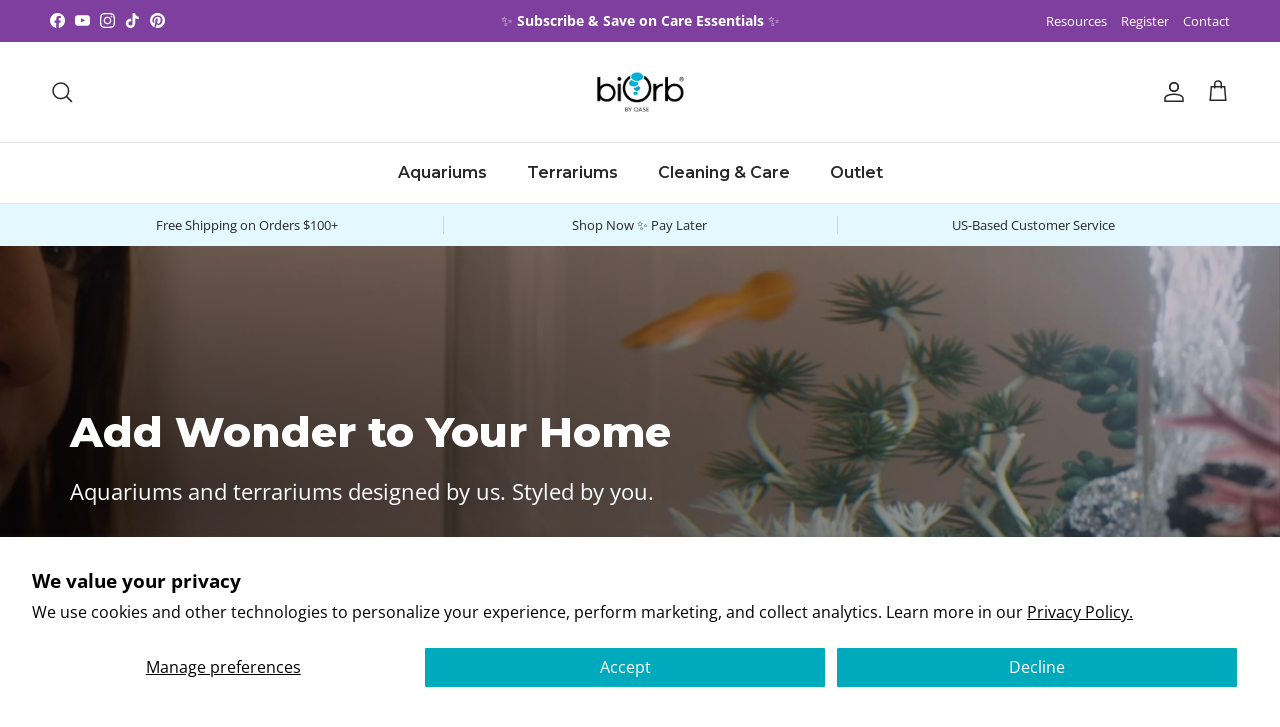

--- FILE ---
content_type: text/html; charset=utf-8
request_url: https://us.biorb.com/
body_size: 69858
content:
<!doctype html>
<html class="no-js" lang="en" dir="ltr">
<head><meta charset="utf-8">
<meta name="viewport" content="width=device-width,initial-scale=1">
<title>Innovative Aquariums and Terrariums for Your Home | biOrb US</title><link rel="canonical" href="https://us.biorb.com/"><link rel="icon" href="//us.biorb.com/cdn/shop/files/biorb-favicon.png?crop=center&height=48&v=1659985844&width=48" type="image/png">
  <link rel="apple-touch-icon" href="//us.biorb.com/cdn/shop/files/biorb-favicon.png?crop=center&height=180&v=1659985844&width=180"><meta name="description" content="Explore biOrb&#39;s innovative aquariums and terrariums, making fish and plant hobbies accessible with stunning designs that enhance your space. Discover more."><meta property="og:site_name" content="biOrb">
<meta property="og:url" content="https://us.biorb.com/">
<meta property="og:title" content="Innovative Aquariums and Terrariums for Your Home | biOrb US">
<meta property="og:type" content="website">
<meta property="og:description" content="Explore biOrb&#39;s innovative aquariums and terrariums, making fish and plant hobbies accessible with stunning designs that enhance your space. Discover more."><meta property="og:image" content="http://us.biorb.com/cdn/shop/files/biOrb-logo-social-seo.jpg?crop=center&height=1200&v=1762351430&width=1200">
  <meta property="og:image:secure_url" content="https://us.biorb.com/cdn/shop/files/biOrb-logo-social-seo.jpg?crop=center&height=1200&v=1762351430&width=1200">
  <meta property="og:image:width" content="1200">
  <meta property="og:image:height" content="630"><meta name="twitter:card" content="summary_large_image">
<meta name="twitter:title" content="Innovative Aquariums and Terrariums for Your Home | biOrb US">
<meta name="twitter:description" content="Explore biOrb&#39;s innovative aquariums and terrariums, making fish and plant hobbies accessible with stunning designs that enhance your space. Discover more.">
<style>@font-face {
  font-family: "Open Sans";
  font-weight: 400;
  font-style: normal;
  font-display: fallback;
  src: url("//us.biorb.com/cdn/fonts/open_sans/opensans_n4.c32e4d4eca5273f6d4ee95ddf54b5bbb75fc9b61.woff2") format("woff2"),
       url("//us.biorb.com/cdn/fonts/open_sans/opensans_n4.5f3406f8d94162b37bfa232b486ac93ee892406d.woff") format("woff");
}
@font-face {
  font-family: "Open Sans";
  font-weight: 700;
  font-style: normal;
  font-display: fallback;
  src: url("//us.biorb.com/cdn/fonts/open_sans/opensans_n7.a9393be1574ea8606c68f4441806b2711d0d13e4.woff2") format("woff2"),
       url("//us.biorb.com/cdn/fonts/open_sans/opensans_n7.7b8af34a6ebf52beb1a4c1d8c73ad6910ec2e553.woff") format("woff");
}
@font-face {
  font-family: "Open Sans";
  font-weight: 500;
  font-style: normal;
  font-display: fallback;
  src: url("//us.biorb.com/cdn/fonts/open_sans/opensans_n5.500dcf21ddee5bc5855ad3a20394d3bc363c217c.woff2") format("woff2"),
       url("//us.biorb.com/cdn/fonts/open_sans/opensans_n5.af1a06d824dccfb4d400ba874ef19176651ec834.woff") format("woff");
}
@font-face {
  font-family: "Open Sans";
  font-weight: 400;
  font-style: italic;
  font-display: fallback;
  src: url("//us.biorb.com/cdn/fonts/open_sans/opensans_i4.6f1d45f7a46916cc95c694aab32ecbf7509cbf33.woff2") format("woff2"),
       url("//us.biorb.com/cdn/fonts/open_sans/opensans_i4.4efaa52d5a57aa9a57c1556cc2b7465d18839daa.woff") format("woff");
}
@font-face {
  font-family: "Open Sans";
  font-weight: 700;
  font-style: italic;
  font-display: fallback;
  src: url("//us.biorb.com/cdn/fonts/open_sans/opensans_i7.916ced2e2ce15f7fcd95d196601a15e7b89ee9a4.woff2") format("woff2"),
       url("//us.biorb.com/cdn/fonts/open_sans/opensans_i7.99a9cff8c86ea65461de497ade3d515a98f8b32a.woff") format("woff");
}
@font-face {
  font-family: Montserrat;
  font-weight: 800;
  font-style: normal;
  font-display: fallback;
  src: url("//us.biorb.com/cdn/fonts/montserrat/montserrat_n8.853056e398b4dadf6838423edb7abaa02f651554.woff2") format("woff2"),
       url("//us.biorb.com/cdn/fonts/montserrat/montserrat_n8.9201aba6104751e1b3e48577a5a739fc14862200.woff") format("woff");
}
@font-face {
  font-family: Montserrat;
  font-weight: 600;
  font-style: normal;
  font-display: fallback;
  src: url("//us.biorb.com/cdn/fonts/montserrat/montserrat_n6.1326b3e84230700ef15b3a29fb520639977513e0.woff2") format("woff2"),
       url("//us.biorb.com/cdn/fonts/montserrat/montserrat_n6.652f051080eb14192330daceed8cd53dfdc5ead9.woff") format("woff");
}
@font-face {
  font-family: Montserrat;
  font-weight: 600;
  font-style: normal;
  font-display: fallback;
  src: url("//us.biorb.com/cdn/fonts/montserrat/montserrat_n6.1326b3e84230700ef15b3a29fb520639977513e0.woff2") format("woff2"),
       url("//us.biorb.com/cdn/fonts/montserrat/montserrat_n6.652f051080eb14192330daceed8cd53dfdc5ead9.woff") format("woff");
}
:root {
  --page-container-width:          1980px;
  --reading-container-width:       720px;
  --divider-opacity:               0.14;
  --gutter-large:                  30px;
  --gutter-desktop:                20px;
  --gutter-mobile:                 16px;
  --section-padding:               50px;
  --larger-section-padding:        80px;
  --larger-section-padding-mobile: 60px;
  --largest-section-padding:       110px;
  --aos-animate-duration:          0.6s;

  --base-font-family:              "Open Sans", sans-serif;
  --base-font-weight:              400;
  --base-font-style:               normal;
  --heading-font-family:           Montserrat, sans-serif;
  --heading-font-weight:           800;
  --heading-font-style:            normal;
  --heading-font-letter-spacing:   normal;
  --logo-font-family:              "system_ui", -apple-system, 'Segoe UI', Roboto, 'Helvetica Neue', 'Noto Sans', 'Liberation Sans', Arial, sans-serif, 'Apple Color Emoji', 'Segoe UI Emoji', 'Segoe UI Symbol', 'Noto Color Emoji';
  --logo-font-weight:              400;
  --logo-font-style:               normal;
  --nav-font-family:               Montserrat, sans-serif;
  --nav-font-weight:               600;
  --nav-font-style:                normal;

  --base-text-size:16px;
  --base-line-height:              1.6;
  --input-text-size:16px;
  --smaller-text-size-1:13px;
  --smaller-text-size-2:14px;
  --smaller-text-size-3:13px;
  --smaller-text-size-4:12px;
  --larger-text-size:32px;
  --super-large-text-size:56px;
  --super-large-mobile-text-size:26px;
  --larger-mobile-text-size:26px;
  --logo-text-size:28px;--btn-letter-spacing: normal;
    --btn-text-transform: none;
    --button-text-size: 16px;
    --quickbuy-button-text-size: 14px;
    --small-feature-link-font-size: 1em;
    --input-btn-padding-top: 13px;
    --input-btn-padding-bottom: 13px;--heading-text-transform:none;
  --nav-text-size:                      16px;
  --mobile-menu-font-weight:            inherit;

  --body-bg-color:                      255 255 255;
  --bg-color:                           255 255 255;
  --body-text-color:                    40 40 40;
  --text-color:                         40 40 40;

  --header-text-col:                    #282828;--header-text-hover-col:             var(--main-nav-link-hover-col);--header-bg-col:                     #ffffff;
  --heading-color:                     40 40 40;
  --body-heading-color:                40 40 40;
  --heading-divider-col:               #e2e2e2;

  --logo-col:                          #202223;
  --main-nav-bg:                       #ffffff;
  --main-nav-link-col:                 #282828;
  --main-nav-link-hover-col:           #0086b3;
  --main-nav-link-featured-col:        #ab201f;

  --link-color:                        0 134 179;
  --body-link-color:                   0 134 179;

  --btn-bg-color:                        255 255 255;
  --btn-bg-hover-color:                  174 174 174;
  --btn-border-color:                    255 255 255;
  --btn-border-hover-color:              174 174 174;
  --btn-text-color:                      32 32 32;
  --btn-text-hover-color:                32 32 32;--btn-alt-bg-color:                    40 40 40;
  --btn-alt-text-color:                  255 255 255;
  --btn-alt-border-color:                40 40 40;
  --btn-alt-border-hover-color:          40 40 40;--btn-ter-bg-color:                    235 235 235;
  --btn-ter-text-color:                  0 0 0;
  --btn-ter-bg-hover-color:              255 255 255;
  --btn-ter-text-hover-color:            32 32 32;--btn-border-radius: 3px;
    --btn-inspired-border-radius: 3px;--color-scheme-default:                             #ffffff;
  --color-scheme-default-color:                       255 255 255;
  --color-scheme-default-text-color:                  40 40 40;
  --color-scheme-default-head-color:                  40 40 40;
  --color-scheme-default-link-color:                  0 134 179;
  --color-scheme-default-btn-text-color:              32 32 32;
  --color-scheme-default-btn-text-hover-color:        32 32 32;
  --color-scheme-default-btn-bg-color:                255 255 255;
  --color-scheme-default-btn-bg-hover-color:          174 174 174;
  --color-scheme-default-btn-border-color:            255 255 255;
  --color-scheme-default-btn-border-hover-color:      174 174 174;
  --color-scheme-default-btn-alt-text-color:          255 255 255;
  --color-scheme-default-btn-alt-bg-color:            40 40 40;
  --color-scheme-default-btn-alt-border-color:        40 40 40;
  --color-scheme-default-btn-alt-border-hover-color:  40 40 40;

  --color-scheme-1:                             #e8fee8;
  --color-scheme-1-color:                       232 254 232;
  --color-scheme-1-text-color:                  40 40 40;
  --color-scheme-1-head-color:                  40 40 40;
  --color-scheme-1-link-color:                  96 165 126;
  --color-scheme-1-btn-text-color:              255 255 255;
  --color-scheme-1-btn-text-hover-color:        255 255 255;
  --color-scheme-1-btn-bg-color:                40 40 40;
  --color-scheme-1-btn-bg-hover-color:          3 130 3;
  --color-scheme-1-btn-border-color:            40 40 40;
  --color-scheme-1-btn-border-hover-color:      3 130 3;
  --color-scheme-1-btn-alt-text-color:          40 40 40;
  --color-scheme-1-btn-alt-bg-color:            255 255 255;
  --color-scheme-1-btn-alt-border-color:        40 40 40;
  --color-scheme-1-btn-alt-border-hover-color:  40 40 40;

  --color-scheme-2:                             #e3f8ff;
  --color-scheme-2-color:                       227 248 255;
  --color-scheme-2-text-color:                  40 40 40;
  --color-scheme-2-head-color:                  40 40 40;
  --color-scheme-2-link-color:                  32 34 35;
  --color-scheme-2-btn-text-color:              0 0 0;
  --color-scheme-2-btn-text-hover-color:        0 0 0;
  --color-scheme-2-btn-bg-color:                255 255 255;
  --color-scheme-2-btn-bg-hover-color:          0 134 179;
  --color-scheme-2-btn-border-color:            255 255 255;
  --color-scheme-2-btn-border-hover-color:      0 134 179;
  --color-scheme-2-btn-alt-text-color:          35 35 35;
  --color-scheme-2-btn-alt-bg-color:            255 255 255;
  --color-scheme-2-btn-alt-border-color:        35 35 35;
  --color-scheme-2-btn-alt-border-hover-color:  35 35 35;

  /* Shop Pay payment terms */
  --payment-terms-background-color:    #ffffff;--quickbuy-bg: 255 255 255;--body-input-background-color:       rgb(var(--body-bg-color));
  --input-background-color:            rgb(var(--body-bg-color));
  --body-input-text-color:             var(--body-text-color);
  --input-text-color:                  var(--body-text-color);
  --body-input-border-color:           rgb(201, 201, 201);
  --input-border-color:                rgb(201, 201, 201);
  --input-border-color-hover:          rgb(137, 137, 137);
  --input-border-color-active:         rgb(40, 40, 40);

  --swatch-cross-svg:                  url("data:image/svg+xml,%3Csvg xmlns='http://www.w3.org/2000/svg' width='240' height='240' viewBox='0 0 24 24' fill='none' stroke='rgb(201, 201, 201)' stroke-width='0.09' preserveAspectRatio='none' %3E%3Cline x1='24' y1='0' x2='0' y2='24'%3E%3C/line%3E%3C/svg%3E");
  --swatch-cross-hover:                url("data:image/svg+xml,%3Csvg xmlns='http://www.w3.org/2000/svg' width='240' height='240' viewBox='0 0 24 24' fill='none' stroke='rgb(137, 137, 137)' stroke-width='0.09' preserveAspectRatio='none' %3E%3Cline x1='24' y1='0' x2='0' y2='24'%3E%3C/line%3E%3C/svg%3E");
  --swatch-cross-active:               url("data:image/svg+xml,%3Csvg xmlns='http://www.w3.org/2000/svg' width='240' height='240' viewBox='0 0 24 24' fill='none' stroke='rgb(40, 40, 40)' stroke-width='0.09' preserveAspectRatio='none' %3E%3Cline x1='24' y1='0' x2='0' y2='24'%3E%3C/line%3E%3C/svg%3E");

  --footer-divider-col:                #b7c2c6;
  --footer-text-col:                   40 40 40;
  --footer-heading-col:                40 40 40;
  --footer-bg-col:                     255 255 255;--product-label-overlay-justify: flex-start;--product-label-overlay-align: flex-start;--product-label-overlay-reduction-text:   #0086b3;
  --product-label-overlay-reduction-bg:     #ffffff;
  --product-label-overlay-reduction-text-weight: 600;
  --product-label-overlay-stock-text:       #6d7175;
  --product-label-overlay-stock-bg:         #ffffff;
  --product-label-overlay-new-text:         #ffffff;
  --product-label-overlay-new-bg:           #0086b3;
  --product-label-overlay-meta-text:        #ffffff;
  --product-label-overlay-meta-bg:          #b32d00;
  --product-label-sale-text:                #0086b3;
  --product-label-sold-text:                #0086b3;
  --product-label-preorder-text:            #60a57e;

  --product-block-crop-align:               center;

  
  --product-block-price-align:              flex-start;
  --product-block-price-item-margin-start:  initial;
  --product-block-price-item-margin-end:    .5rem;
  

  

  --collection-block-image-position:   center center;

  --swatch-picker-image-size:          40px;
  --swatch-crop-align:                 center center;

  --image-overlay-text-color:          255 255 255;--image-overlay-bg:                  rgba(0, 0, 0, 0.2);
  --image-overlay-shadow-start:        rgb(0 0 0 / 0.56);
  --image-overlay-box-opacity:         0.9;--product-inventory-ok-box-color:            #f2faf0;
  --product-inventory-ok-text-color:           #008060;
  --product-inventory-ok-icon-box-fill-color:  #fff;
  --product-inventory-low-box-color:           #fcf1cd;
  --product-inventory-low-text-color:          #dd9a1a;
  --product-inventory-low-icon-box-fill-color: #fff;
  --product-inventory-low-text-color-channels: 0, 128, 96;
  --product-inventory-ok-text-color-channels:  221, 154, 26;

  --rating-star-color: 43 81 121;--overlay-align-left: start;
    --overlay-align-right: end;}html[dir=rtl] {
  --overlay-right-text-m-left: 0;
  --overlay-right-text-m-right: auto;
  --overlay-left-shadow-left-left: 15%;
  --overlay-left-shadow-left-right: -50%;
  --overlay-left-shadow-right-left: -85%;
  --overlay-left-shadow-right-right: 0;
}::selection {
    background: rgb(var(--body-heading-color));
    color: rgb(var(--body-bg-color));
  }
  ::-moz-selection {
    background: rgb(var(--body-heading-color));
    color: rgb(var(--body-bg-color));
  }.use-color-scheme--default {
  --product-label-sale-text:           #0086b3;
  --product-label-sold-text:           #0086b3;
  --product-label-preorder-text:       #60a57e;
  --input-background-color:            rgb(var(--body-bg-color));
  --input-text-color:                  var(--body-input-text-color);
  --input-border-color:                rgb(201, 201, 201);
  --input-border-color-hover:          rgb(137, 137, 137);
  --input-border-color-active:         rgb(40, 40, 40);
}.use-color-scheme--1 {
  --product-label-sale-text:           currentColor;
  --product-label-sold-text:           currentColor;
  --product-label-preorder-text:       currentColor;
  --input-background-color:            transparent;
  --input-text-color:                  40 40 40;
  --input-border-color:                rgb(174, 190, 174);
  --input-border-color-hover:          rgb(126, 136, 126);
  --input-border-color-active:         rgb(40, 40, 40);
}</style>

  <link href="//us.biorb.com/cdn/shop/t/16/assets/main.css?v=104471971608055983461764700301" rel="stylesheet" type="text/css" media="all" />
<link rel="stylesheet" href="//us.biorb.com/cdn/shop/t/16/assets/swatches.css?v=143067605744848602521764700340" media="print" onload="this.media='all'"><link rel="preload" as="font" href="//us.biorb.com/cdn/fonts/open_sans/opensans_n4.c32e4d4eca5273f6d4ee95ddf54b5bbb75fc9b61.woff2" type="font/woff2" crossorigin><link rel="preload" as="font" href="//us.biorb.com/cdn/fonts/montserrat/montserrat_n8.853056e398b4dadf6838423edb7abaa02f651554.woff2" type="font/woff2" crossorigin><script>
    document.documentElement.className = document.documentElement.className.replace('no-js', 'js');

    window.theme = {
      info: {
        name: 'Symmetry',
        version: '8.1.1'
      },
      device: {
        hasTouch: window.matchMedia('(any-pointer: coarse)').matches,
        hasHover: window.matchMedia('(hover: hover)').matches
      },
      mediaQueries: {
        md: '(min-width: 768px)',
        productMediaCarouselBreak: '(min-width: 1041px)'
      },
      routes: {
        base: 'https://us.biorb.com',
        cart: '/cart',
        cartAdd: '/cart/add.js',
        cartUpdate: '/cart/update.js',
        predictiveSearch: '/search/suggest'
      },
      strings: {
        cartTermsConfirmation: "You must agree to the terms and conditions before continuing.",
        cartItemsQuantityError: "You can only add [QUANTITY] of this item to your cart.",
        generalSearchViewAll: "View all search results",
        noStock: "Sold out",
        noVariant: "Unavailable",
        productsProductChooseA: "Choose a",
        generalSearchPages: "Pages",
        generalSearchNoResultsWithoutTerms: "Sorry, we couldnʼt find any results",
        shippingCalculator: {
          singleRate: "There is one shipping rate for this destination:",
          multipleRates: "There are multiple shipping rates for this destination:",
          noRates: "We do not ship to this destination."
        },
        regularPrice: "Regular price",
        salePrice: "Sale price"
      },
      settings: {
        moneyWithCurrencyFormat: "${{amount}} USD",
        cartType: "page",
        afterAddToCart: "notification",
        quickbuyStyle: "off",
        externalLinksNewTab: true,
        internalLinksSmoothScroll: true
      }
    }

    theme.inlineNavigationCheck = function() {
      var pageHeader = document.querySelector('.pageheader'),
          inlineNavContainer = pageHeader.querySelector('.logo-area__left__inner'),
          inlineNav = inlineNavContainer.querySelector('.navigation--left');
      if (inlineNav && getComputedStyle(inlineNav).display != 'none') {
        var inlineMenuCentered = document.querySelector('.pageheader--layout-inline-menu-center'),
            logoContainer = document.querySelector('.logo-area__middle__inner');
        if(inlineMenuCentered) {
          var rightWidth = document.querySelector('.logo-area__right__inner').clientWidth,
              middleWidth = logoContainer.clientWidth,
              logoArea = document.querySelector('.logo-area'),
              computedLogoAreaStyle = getComputedStyle(logoArea),
              logoAreaInnerWidth = logoArea.clientWidth - Math.ceil(parseFloat(computedLogoAreaStyle.paddingLeft)) - Math.ceil(parseFloat(computedLogoAreaStyle.paddingRight)),
              availableNavWidth = logoAreaInnerWidth - Math.max(rightWidth, middleWidth) * 2 - 40;
          inlineNavContainer.style.maxWidth = availableNavWidth + 'px';
        }

        var firstInlineNavLink = inlineNav.querySelector('.navigation__item:first-child'),
            lastInlineNavLink = inlineNav.querySelector('.navigation__item:last-child');
        if (lastInlineNavLink) {
          var inlineNavWidth = null;
          if(document.querySelector('html[dir=rtl]')) {
            inlineNavWidth = firstInlineNavLink.offsetLeft - lastInlineNavLink.offsetLeft + firstInlineNavLink.offsetWidth;
          } else {
            inlineNavWidth = lastInlineNavLink.offsetLeft - firstInlineNavLink.offsetLeft + lastInlineNavLink.offsetWidth;
          }
          if (inlineNavContainer.offsetWidth >= inlineNavWidth) {
            pageHeader.classList.add('pageheader--layout-inline-permitted');
            var tallLogo = logoContainer.clientHeight > lastInlineNavLink.clientHeight + 20;
            if (tallLogo) {
              inlineNav.classList.add('navigation--tight-underline');
            } else {
              inlineNav.classList.remove('navigation--tight-underline');
            }
          } else {
            pageHeader.classList.remove('pageheader--layout-inline-permitted');
          }
        }
      }
    };

    theme.setInitialHeaderHeightProperty = () => {
      const section = document.querySelector('.section-header');
      if (section) {
        document.documentElement.style.setProperty('--theme-header-height', Math.ceil(section.clientHeight) + 'px');
      }
    };
  </script>

  <script src="//us.biorb.com/cdn/shop/t/16/assets/main.js?v=25831844697274821701764700301" defer></script>

  <script>window.performance && window.performance.mark && window.performance.mark('shopify.content_for_header.start');</script><meta name="google-site-verification" content="85XXmxgr5wmxc9-OfDzj3czHjUlQVY8xcFnwAqzM5Vw">
<meta name="facebook-domain-verification" content="zvx1ckbqqerzuwj7vuwoevobgiwfax">
<meta id="shopify-digital-wallet" name="shopify-digital-wallet" content="/61589487843/digital_wallets/dialog">
<meta name="shopify-checkout-api-token" content="2746d441470fabeb40c57d534503cc6d">
<script async="async" src="/checkouts/internal/preloads.js?locale=en-US"></script>
<link rel="preconnect" href="https://shop.app" crossorigin="anonymous">
<script async="async" src="https://shop.app/checkouts/internal/preloads.js?locale=en-US&shop_id=61589487843" crossorigin="anonymous"></script>
<script id="shopify-features" type="application/json">{"accessToken":"2746d441470fabeb40c57d534503cc6d","betas":["rich-media-storefront-analytics"],"domain":"us.biorb.com","predictiveSearch":true,"shopId":61589487843,"locale":"en"}</script>
<script>var Shopify = Shopify || {};
Shopify.shop = "biorbstore.myshopify.com";
Shopify.locale = "en";
Shopify.currency = {"active":"USD","rate":"1.0"};
Shopify.country = "US";
Shopify.theme = {"name":"2025 Symmetry v.8.1.1","id":152951488739,"schema_name":"Symmetry","schema_version":"8.1.1","theme_store_id":568,"role":"main"};
Shopify.theme.handle = "null";
Shopify.theme.style = {"id":null,"handle":null};
Shopify.cdnHost = "us.biorb.com/cdn";
Shopify.routes = Shopify.routes || {};
Shopify.routes.root = "/";</script>
<script type="module">!function(o){(o.Shopify=o.Shopify||{}).modules=!0}(window);</script>
<script>!function(o){function n(){var o=[];function n(){o.push(Array.prototype.slice.apply(arguments))}return n.q=o,n}var t=o.Shopify=o.Shopify||{};t.loadFeatures=n(),t.autoloadFeatures=n()}(window);</script>
<script>
  window.ShopifyPay = window.ShopifyPay || {};
  window.ShopifyPay.apiHost = "shop.app\/pay";
  window.ShopifyPay.redirectState = null;
</script>
<script id="shop-js-analytics" type="application/json">{"pageType":"index"}</script>
<script defer="defer" async type="module" src="//us.biorb.com/cdn/shopifycloud/shop-js/modules/v2/client.init-shop-cart-sync_C5BV16lS.en.esm.js"></script>
<script defer="defer" async type="module" src="//us.biorb.com/cdn/shopifycloud/shop-js/modules/v2/chunk.common_CygWptCX.esm.js"></script>
<script type="module">
  await import("//us.biorb.com/cdn/shopifycloud/shop-js/modules/v2/client.init-shop-cart-sync_C5BV16lS.en.esm.js");
await import("//us.biorb.com/cdn/shopifycloud/shop-js/modules/v2/chunk.common_CygWptCX.esm.js");

  window.Shopify.SignInWithShop?.initShopCartSync?.({"fedCMEnabled":true,"windoidEnabled":true});

</script>
<script>
  window.Shopify = window.Shopify || {};
  if (!window.Shopify.featureAssets) window.Shopify.featureAssets = {};
  window.Shopify.featureAssets['shop-js'] = {"shop-cart-sync":["modules/v2/client.shop-cart-sync_ZFArdW7E.en.esm.js","modules/v2/chunk.common_CygWptCX.esm.js"],"init-fed-cm":["modules/v2/client.init-fed-cm_CmiC4vf6.en.esm.js","modules/v2/chunk.common_CygWptCX.esm.js"],"shop-button":["modules/v2/client.shop-button_tlx5R9nI.en.esm.js","modules/v2/chunk.common_CygWptCX.esm.js"],"shop-cash-offers":["modules/v2/client.shop-cash-offers_DOA2yAJr.en.esm.js","modules/v2/chunk.common_CygWptCX.esm.js","modules/v2/chunk.modal_D71HUcav.esm.js"],"init-windoid":["modules/v2/client.init-windoid_sURxWdc1.en.esm.js","modules/v2/chunk.common_CygWptCX.esm.js"],"shop-toast-manager":["modules/v2/client.shop-toast-manager_ClPi3nE9.en.esm.js","modules/v2/chunk.common_CygWptCX.esm.js"],"init-shop-email-lookup-coordinator":["modules/v2/client.init-shop-email-lookup-coordinator_B8hsDcYM.en.esm.js","modules/v2/chunk.common_CygWptCX.esm.js"],"init-shop-cart-sync":["modules/v2/client.init-shop-cart-sync_C5BV16lS.en.esm.js","modules/v2/chunk.common_CygWptCX.esm.js"],"avatar":["modules/v2/client.avatar_BTnouDA3.en.esm.js"],"pay-button":["modules/v2/client.pay-button_FdsNuTd3.en.esm.js","modules/v2/chunk.common_CygWptCX.esm.js"],"init-customer-accounts":["modules/v2/client.init-customer-accounts_DxDtT_ad.en.esm.js","modules/v2/client.shop-login-button_C5VAVYt1.en.esm.js","modules/v2/chunk.common_CygWptCX.esm.js","modules/v2/chunk.modal_D71HUcav.esm.js"],"init-shop-for-new-customer-accounts":["modules/v2/client.init-shop-for-new-customer-accounts_ChsxoAhi.en.esm.js","modules/v2/client.shop-login-button_C5VAVYt1.en.esm.js","modules/v2/chunk.common_CygWptCX.esm.js","modules/v2/chunk.modal_D71HUcav.esm.js"],"shop-login-button":["modules/v2/client.shop-login-button_C5VAVYt1.en.esm.js","modules/v2/chunk.common_CygWptCX.esm.js","modules/v2/chunk.modal_D71HUcav.esm.js"],"init-customer-accounts-sign-up":["modules/v2/client.init-customer-accounts-sign-up_CPSyQ0Tj.en.esm.js","modules/v2/client.shop-login-button_C5VAVYt1.en.esm.js","modules/v2/chunk.common_CygWptCX.esm.js","modules/v2/chunk.modal_D71HUcav.esm.js"],"shop-follow-button":["modules/v2/client.shop-follow-button_Cva4Ekp9.en.esm.js","modules/v2/chunk.common_CygWptCX.esm.js","modules/v2/chunk.modal_D71HUcav.esm.js"],"checkout-modal":["modules/v2/client.checkout-modal_BPM8l0SH.en.esm.js","modules/v2/chunk.common_CygWptCX.esm.js","modules/v2/chunk.modal_D71HUcav.esm.js"],"lead-capture":["modules/v2/client.lead-capture_Bi8yE_yS.en.esm.js","modules/v2/chunk.common_CygWptCX.esm.js","modules/v2/chunk.modal_D71HUcav.esm.js"],"shop-login":["modules/v2/client.shop-login_D6lNrXab.en.esm.js","modules/v2/chunk.common_CygWptCX.esm.js","modules/v2/chunk.modal_D71HUcav.esm.js"],"payment-terms":["modules/v2/client.payment-terms_CZxnsJam.en.esm.js","modules/v2/chunk.common_CygWptCX.esm.js","modules/v2/chunk.modal_D71HUcav.esm.js"]};
</script>
<script>(function() {
  var isLoaded = false;
  function asyncLoad() {
    if (isLoaded) return;
    isLoaded = true;
    var urls = ["\/\/swymv3free-01.azureedge.net\/code\/swym-shopify.js?shop=biorbstore.myshopify.com","https:\/\/load.csell.co\/assets\/js\/cross-sell.js?shop=biorbstore.myshopify.com","https:\/\/load.csell.co\/assets\/v2\/js\/core\/xsell.js?shop=biorbstore.myshopify.com","https:\/\/cdn-spurit.com\/all-apps\/checker.js?shop=biorbstore.myshopify.com","https:\/\/cdn.hextom.com\/js\/quickannouncementbar.js?shop=biorbstore.myshopify.com","https:\/\/cdn-app.cart-bot.net\/public\/js\/append.js?shop=biorbstore.myshopify.com","\/\/cdn.shopify.com\/proxy\/b042ff657efaf782ee6c0037743509be6cd04eac6c2f73a47131fd227c4575d4\/api.goaffpro.com\/loader.js?shop=biorbstore.myshopify.com\u0026sp-cache-control=cHVibGljLCBtYXgtYWdlPTkwMA"];
    for (var i = 0; i < urls.length; i++) {
      var s = document.createElement('script');
      s.type = 'text/javascript';
      s.async = true;
      s.src = urls[i];
      var x = document.getElementsByTagName('script')[0];
      x.parentNode.insertBefore(s, x);
    }
  };
  if(window.attachEvent) {
    window.attachEvent('onload', asyncLoad);
  } else {
    window.addEventListener('load', asyncLoad, false);
  }
})();</script>
<script id="__st">var __st={"a":61589487843,"offset":-18000,"reqid":"26be84cc-27ef-40c2-b68b-084e0d2d56b1-1768655852","pageurl":"us.biorb.com\/","u":"8ccc1776a078","p":"home"};</script>
<script>window.ShopifyPaypalV4VisibilityTracking = true;</script>
<script id="captcha-bootstrap">!function(){'use strict';const t='contact',e='account',n='new_comment',o=[[t,t],['blogs',n],['comments',n],[t,'customer']],c=[[e,'customer_login'],[e,'guest_login'],[e,'recover_customer_password'],[e,'create_customer']],r=t=>t.map((([t,e])=>`form[action*='/${t}']:not([data-nocaptcha='true']) input[name='form_type'][value='${e}']`)).join(','),a=t=>()=>t?[...document.querySelectorAll(t)].map((t=>t.form)):[];function s(){const t=[...o],e=r(t);return a(e)}const i='password',u='form_key',d=['recaptcha-v3-token','g-recaptcha-response','h-captcha-response',i],f=()=>{try{return window.sessionStorage}catch{return}},m='__shopify_v',_=t=>t.elements[u];function p(t,e,n=!1){try{const o=window.sessionStorage,c=JSON.parse(o.getItem(e)),{data:r}=function(t){const{data:e,action:n}=t;return t[m]||n?{data:e,action:n}:{data:t,action:n}}(c);for(const[e,n]of Object.entries(r))t.elements[e]&&(t.elements[e].value=n);n&&o.removeItem(e)}catch(o){console.error('form repopulation failed',{error:o})}}const l='form_type',E='cptcha';function T(t){t.dataset[E]=!0}const w=window,h=w.document,L='Shopify',v='ce_forms',y='captcha';let A=!1;((t,e)=>{const n=(g='f06e6c50-85a8-45c8-87d0-21a2b65856fe',I='https://cdn.shopify.com/shopifycloud/storefront-forms-hcaptcha/ce_storefront_forms_captcha_hcaptcha.v1.5.2.iife.js',D={infoText:'Protected by hCaptcha',privacyText:'Privacy',termsText:'Terms'},(t,e,n)=>{const o=w[L][v],c=o.bindForm;if(c)return c(t,g,e,D).then(n);var r;o.q.push([[t,g,e,D],n]),r=I,A||(h.body.append(Object.assign(h.createElement('script'),{id:'captcha-provider',async:!0,src:r})),A=!0)});var g,I,D;w[L]=w[L]||{},w[L][v]=w[L][v]||{},w[L][v].q=[],w[L][y]=w[L][y]||{},w[L][y].protect=function(t,e){n(t,void 0,e),T(t)},Object.freeze(w[L][y]),function(t,e,n,w,h,L){const[v,y,A,g]=function(t,e,n){const i=e?o:[],u=t?c:[],d=[...i,...u],f=r(d),m=r(i),_=r(d.filter((([t,e])=>n.includes(e))));return[a(f),a(m),a(_),s()]}(w,h,L),I=t=>{const e=t.target;return e instanceof HTMLFormElement?e:e&&e.form},D=t=>v().includes(t);t.addEventListener('submit',(t=>{const e=I(t);if(!e)return;const n=D(e)&&!e.dataset.hcaptchaBound&&!e.dataset.recaptchaBound,o=_(e),c=g().includes(e)&&(!o||!o.value);(n||c)&&t.preventDefault(),c&&!n&&(function(t){try{if(!f())return;!function(t){const e=f();if(!e)return;const n=_(t);if(!n)return;const o=n.value;o&&e.removeItem(o)}(t);const e=Array.from(Array(32),(()=>Math.random().toString(36)[2])).join('');!function(t,e){_(t)||t.append(Object.assign(document.createElement('input'),{type:'hidden',name:u})),t.elements[u].value=e}(t,e),function(t,e){const n=f();if(!n)return;const o=[...t.querySelectorAll(`input[type='${i}']`)].map((({name:t})=>t)),c=[...d,...o],r={};for(const[a,s]of new FormData(t).entries())c.includes(a)||(r[a]=s);n.setItem(e,JSON.stringify({[m]:1,action:t.action,data:r}))}(t,e)}catch(e){console.error('failed to persist form',e)}}(e),e.submit())}));const S=(t,e)=>{t&&!t.dataset[E]&&(n(t,e.some((e=>e===t))),T(t))};for(const o of['focusin','change'])t.addEventListener(o,(t=>{const e=I(t);D(e)&&S(e,y())}));const B=e.get('form_key'),M=e.get(l),P=B&&M;t.addEventListener('DOMContentLoaded',(()=>{const t=y();if(P)for(const e of t)e.elements[l].value===M&&p(e,B);[...new Set([...A(),...v().filter((t=>'true'===t.dataset.shopifyCaptcha))])].forEach((e=>S(e,t)))}))}(h,new URLSearchParams(w.location.search),n,t,e,['guest_login'])})(!0,!0)}();</script>
<script integrity="sha256-4kQ18oKyAcykRKYeNunJcIwy7WH5gtpwJnB7kiuLZ1E=" data-source-attribution="shopify.loadfeatures" defer="defer" src="//us.biorb.com/cdn/shopifycloud/storefront/assets/storefront/load_feature-a0a9edcb.js" crossorigin="anonymous"></script>
<script crossorigin="anonymous" defer="defer" src="//us.biorb.com/cdn/shopifycloud/storefront/assets/shopify_pay/storefront-65b4c6d7.js?v=20250812"></script>
<script data-source-attribution="shopify.dynamic_checkout.dynamic.init">var Shopify=Shopify||{};Shopify.PaymentButton=Shopify.PaymentButton||{isStorefrontPortableWallets:!0,init:function(){window.Shopify.PaymentButton.init=function(){};var t=document.createElement("script");t.src="https://us.biorb.com/cdn/shopifycloud/portable-wallets/latest/portable-wallets.en.js",t.type="module",document.head.appendChild(t)}};
</script>
<script data-source-attribution="shopify.dynamic_checkout.buyer_consent">
  function portableWalletsHideBuyerConsent(e){var t=document.getElementById("shopify-buyer-consent"),n=document.getElementById("shopify-subscription-policy-button");t&&n&&(t.classList.add("hidden"),t.setAttribute("aria-hidden","true"),n.removeEventListener("click",e))}function portableWalletsShowBuyerConsent(e){var t=document.getElementById("shopify-buyer-consent"),n=document.getElementById("shopify-subscription-policy-button");t&&n&&(t.classList.remove("hidden"),t.removeAttribute("aria-hidden"),n.addEventListener("click",e))}window.Shopify?.PaymentButton&&(window.Shopify.PaymentButton.hideBuyerConsent=portableWalletsHideBuyerConsent,window.Shopify.PaymentButton.showBuyerConsent=portableWalletsShowBuyerConsent);
</script>
<script data-source-attribution="shopify.dynamic_checkout.cart.bootstrap">document.addEventListener("DOMContentLoaded",(function(){function t(){return document.querySelector("shopify-accelerated-checkout-cart, shopify-accelerated-checkout")}if(t())Shopify.PaymentButton.init();else{new MutationObserver((function(e,n){t()&&(Shopify.PaymentButton.init(),n.disconnect())})).observe(document.body,{childList:!0,subtree:!0})}}));
</script>
<script id='scb4127' type='text/javascript' async='' src='https://us.biorb.com/cdn/shopifycloud/privacy-banner/storefront-banner.js'></script><link id="shopify-accelerated-checkout-styles" rel="stylesheet" media="screen" href="https://us.biorb.com/cdn/shopifycloud/portable-wallets/latest/accelerated-checkout-backwards-compat.css" crossorigin="anonymous">
<style id="shopify-accelerated-checkout-cart">
        #shopify-buyer-consent {
  margin-top: 1em;
  display: inline-block;
  width: 100%;
}

#shopify-buyer-consent.hidden {
  display: none;
}

#shopify-subscription-policy-button {
  background: none;
  border: none;
  padding: 0;
  text-decoration: underline;
  font-size: inherit;
  cursor: pointer;
}

#shopify-subscription-policy-button::before {
  box-shadow: none;
}

      </style>
<script id="sections-script" data-sections="footer" defer="defer" src="//us.biorb.com/cdn/shop/t/16/compiled_assets/scripts.js?20275"></script>
<script>window.performance && window.performance.mark && window.performance.mark('shopify.content_for_header.end');</script>
<!-- CC Custom Head Start --><!-- CC Custom Head End --><link rel="alternate" hreflang="en-us" href="https://us.biorb.com/" />
<link rel="alternate" hreflang="en-gb" href="https://uk.biorb.com/" />
<link rel="alternate" hreflang="x-default" href="https://biorb.com/" />
  
<!-- BEGIN app block: shopify://apps/yotpo-product-reviews/blocks/reviews_tab/eb7dfd7d-db44-4334-bc49-c893b51b36cf -->



<!-- END app block --><!-- BEGIN app block: shopify://apps/klaviyo-email-marketing-sms/blocks/klaviyo-onsite-embed/2632fe16-c075-4321-a88b-50b567f42507 -->












  <script async src="https://static.klaviyo.com/onsite/js/Sstx5H/klaviyo.js?company_id=Sstx5H"></script>
  <script>!function(){if(!window.klaviyo){window._klOnsite=window._klOnsite||[];try{window.klaviyo=new Proxy({},{get:function(n,i){return"push"===i?function(){var n;(n=window._klOnsite).push.apply(n,arguments)}:function(){for(var n=arguments.length,o=new Array(n),w=0;w<n;w++)o[w]=arguments[w];var t="function"==typeof o[o.length-1]?o.pop():void 0,e=new Promise((function(n){window._klOnsite.push([i].concat(o,[function(i){t&&t(i),n(i)}]))}));return e}}})}catch(n){window.klaviyo=window.klaviyo||[],window.klaviyo.push=function(){var n;(n=window._klOnsite).push.apply(n,arguments)}}}}();</script>

  




  <script>
    window.klaviyoReviewsProductDesignMode = false
  </script>







<!-- END app block --><!-- BEGIN app block: shopify://apps/yotpo-product-reviews/blocks/settings/eb7dfd7d-db44-4334-bc49-c893b51b36cf -->


  <script type="text/javascript" src="https://cdn-widgetsrepository.yotpo.com/v1/loader/zHOqjAy0yBxIxbQ4xK9LyUK9grdXvKOyO0oA2vFB?languageCode=en" async></script>



  
<!-- END app block --><link href="https://cdn.shopify.com/extensions/019b930b-a005-7bdb-b1cd-898e41b7f6b7/sbisa-shopify-app-135/assets/app-embed-block.css" rel="stylesheet" type="text/css" media="all">
<script src="https://cdn.shopify.com/extensions/019b09dd-709f-7233-8c82-cc4081277048/klaviyo-email-marketing-44/assets/app.js" type="text/javascript" defer="defer"></script>
<link href="https://cdn.shopify.com/extensions/019b09dd-709f-7233-8c82-cc4081277048/klaviyo-email-marketing-44/assets/app.css" rel="stylesheet" type="text/css" media="all">
<link href="https://monorail-edge.shopifysvc.com" rel="dns-prefetch">
<script>(function(){if ("sendBeacon" in navigator && "performance" in window) {try {var session_token_from_headers = performance.getEntriesByType('navigation')[0].serverTiming.find(x => x.name == '_s').description;} catch {var session_token_from_headers = undefined;}var session_cookie_matches = document.cookie.match(/_shopify_s=([^;]*)/);var session_token_from_cookie = session_cookie_matches && session_cookie_matches.length === 2 ? session_cookie_matches[1] : "";var session_token = session_token_from_headers || session_token_from_cookie || "";function handle_abandonment_event(e) {var entries = performance.getEntries().filter(function(entry) {return /monorail-edge.shopifysvc.com/.test(entry.name);});if (!window.abandonment_tracked && entries.length === 0) {window.abandonment_tracked = true;var currentMs = Date.now();var navigation_start = performance.timing.navigationStart;var payload = {shop_id: 61589487843,url: window.location.href,navigation_start,duration: currentMs - navigation_start,session_token,page_type: "index"};window.navigator.sendBeacon("https://monorail-edge.shopifysvc.com/v1/produce", JSON.stringify({schema_id: "online_store_buyer_site_abandonment/1.1",payload: payload,metadata: {event_created_at_ms: currentMs,event_sent_at_ms: currentMs}}));}}window.addEventListener('pagehide', handle_abandonment_event);}}());</script>
<script id="web-pixels-manager-setup">(function e(e,d,r,n,o){if(void 0===o&&(o={}),!Boolean(null===(a=null===(i=window.Shopify)||void 0===i?void 0:i.analytics)||void 0===a?void 0:a.replayQueue)){var i,a;window.Shopify=window.Shopify||{};var t=window.Shopify;t.analytics=t.analytics||{};var s=t.analytics;s.replayQueue=[],s.publish=function(e,d,r){return s.replayQueue.push([e,d,r]),!0};try{self.performance.mark("wpm:start")}catch(e){}var l=function(){var e={modern:/Edge?\/(1{2}[4-9]|1[2-9]\d|[2-9]\d{2}|\d{4,})\.\d+(\.\d+|)|Firefox\/(1{2}[4-9]|1[2-9]\d|[2-9]\d{2}|\d{4,})\.\d+(\.\d+|)|Chrom(ium|e)\/(9{2}|\d{3,})\.\d+(\.\d+|)|(Maci|X1{2}).+ Version\/(15\.\d+|(1[6-9]|[2-9]\d|\d{3,})\.\d+)([,.]\d+|)( \(\w+\)|)( Mobile\/\w+|) Safari\/|Chrome.+OPR\/(9{2}|\d{3,})\.\d+\.\d+|(CPU[ +]OS|iPhone[ +]OS|CPU[ +]iPhone|CPU IPhone OS|CPU iPad OS)[ +]+(15[._]\d+|(1[6-9]|[2-9]\d|\d{3,})[._]\d+)([._]\d+|)|Android:?[ /-](13[3-9]|1[4-9]\d|[2-9]\d{2}|\d{4,})(\.\d+|)(\.\d+|)|Android.+Firefox\/(13[5-9]|1[4-9]\d|[2-9]\d{2}|\d{4,})\.\d+(\.\d+|)|Android.+Chrom(ium|e)\/(13[3-9]|1[4-9]\d|[2-9]\d{2}|\d{4,})\.\d+(\.\d+|)|SamsungBrowser\/([2-9]\d|\d{3,})\.\d+/,legacy:/Edge?\/(1[6-9]|[2-9]\d|\d{3,})\.\d+(\.\d+|)|Firefox\/(5[4-9]|[6-9]\d|\d{3,})\.\d+(\.\d+|)|Chrom(ium|e)\/(5[1-9]|[6-9]\d|\d{3,})\.\d+(\.\d+|)([\d.]+$|.*Safari\/(?![\d.]+ Edge\/[\d.]+$))|(Maci|X1{2}).+ Version\/(10\.\d+|(1[1-9]|[2-9]\d|\d{3,})\.\d+)([,.]\d+|)( \(\w+\)|)( Mobile\/\w+|) Safari\/|Chrome.+OPR\/(3[89]|[4-9]\d|\d{3,})\.\d+\.\d+|(CPU[ +]OS|iPhone[ +]OS|CPU[ +]iPhone|CPU IPhone OS|CPU iPad OS)[ +]+(10[._]\d+|(1[1-9]|[2-9]\d|\d{3,})[._]\d+)([._]\d+|)|Android:?[ /-](13[3-9]|1[4-9]\d|[2-9]\d{2}|\d{4,})(\.\d+|)(\.\d+|)|Mobile Safari.+OPR\/([89]\d|\d{3,})\.\d+\.\d+|Android.+Firefox\/(13[5-9]|1[4-9]\d|[2-9]\d{2}|\d{4,})\.\d+(\.\d+|)|Android.+Chrom(ium|e)\/(13[3-9]|1[4-9]\d|[2-9]\d{2}|\d{4,})\.\d+(\.\d+|)|Android.+(UC? ?Browser|UCWEB|U3)[ /]?(15\.([5-9]|\d{2,})|(1[6-9]|[2-9]\d|\d{3,})\.\d+)\.\d+|SamsungBrowser\/(5\.\d+|([6-9]|\d{2,})\.\d+)|Android.+MQ{2}Browser\/(14(\.(9|\d{2,})|)|(1[5-9]|[2-9]\d|\d{3,})(\.\d+|))(\.\d+|)|K[Aa][Ii]OS\/(3\.\d+|([4-9]|\d{2,})\.\d+)(\.\d+|)/},d=e.modern,r=e.legacy,n=navigator.userAgent;return n.match(d)?"modern":n.match(r)?"legacy":"unknown"}(),u="modern"===l?"modern":"legacy",c=(null!=n?n:{modern:"",legacy:""})[u],f=function(e){return[e.baseUrl,"/wpm","/b",e.hashVersion,"modern"===e.buildTarget?"m":"l",".js"].join("")}({baseUrl:d,hashVersion:r,buildTarget:u}),m=function(e){var d=e.version,r=e.bundleTarget,n=e.surface,o=e.pageUrl,i=e.monorailEndpoint;return{emit:function(e){var a=e.status,t=e.errorMsg,s=(new Date).getTime(),l=JSON.stringify({metadata:{event_sent_at_ms:s},events:[{schema_id:"web_pixels_manager_load/3.1",payload:{version:d,bundle_target:r,page_url:o,status:a,surface:n,error_msg:t},metadata:{event_created_at_ms:s}}]});if(!i)return console&&console.warn&&console.warn("[Web Pixels Manager] No Monorail endpoint provided, skipping logging."),!1;try{return self.navigator.sendBeacon.bind(self.navigator)(i,l)}catch(e){}var u=new XMLHttpRequest;try{return u.open("POST",i,!0),u.setRequestHeader("Content-Type","text/plain"),u.send(l),!0}catch(e){return console&&console.warn&&console.warn("[Web Pixels Manager] Got an unhandled error while logging to Monorail."),!1}}}}({version:r,bundleTarget:l,surface:e.surface,pageUrl:self.location.href,monorailEndpoint:e.monorailEndpoint});try{o.browserTarget=l,function(e){var d=e.src,r=e.async,n=void 0===r||r,o=e.onload,i=e.onerror,a=e.sri,t=e.scriptDataAttributes,s=void 0===t?{}:t,l=document.createElement("script"),u=document.querySelector("head"),c=document.querySelector("body");if(l.async=n,l.src=d,a&&(l.integrity=a,l.crossOrigin="anonymous"),s)for(var f in s)if(Object.prototype.hasOwnProperty.call(s,f))try{l.dataset[f]=s[f]}catch(e){}if(o&&l.addEventListener("load",o),i&&l.addEventListener("error",i),u)u.appendChild(l);else{if(!c)throw new Error("Did not find a head or body element to append the script");c.appendChild(l)}}({src:f,async:!0,onload:function(){if(!function(){var e,d;return Boolean(null===(d=null===(e=window.Shopify)||void 0===e?void 0:e.analytics)||void 0===d?void 0:d.initialized)}()){var d=window.webPixelsManager.init(e)||void 0;if(d){var r=window.Shopify.analytics;r.replayQueue.forEach((function(e){var r=e[0],n=e[1],o=e[2];d.publishCustomEvent(r,n,o)})),r.replayQueue=[],r.publish=d.publishCustomEvent,r.visitor=d.visitor,r.initialized=!0}}},onerror:function(){return m.emit({status:"failed",errorMsg:"".concat(f," has failed to load")})},sri:function(e){var d=/^sha384-[A-Za-z0-9+/=]+$/;return"string"==typeof e&&d.test(e)}(c)?c:"",scriptDataAttributes:o}),m.emit({status:"loading"})}catch(e){m.emit({status:"failed",errorMsg:(null==e?void 0:e.message)||"Unknown error"})}}})({shopId: 61589487843,storefrontBaseUrl: "https://us.biorb.com",extensionsBaseUrl: "https://extensions.shopifycdn.com/cdn/shopifycloud/web-pixels-manager",monorailEndpoint: "https://monorail-edge.shopifysvc.com/unstable/produce_batch",surface: "storefront-renderer",enabledBetaFlags: ["2dca8a86"],webPixelsConfigList: [{"id":"1622507747","configuration":"{\"accountID\":\"Sstx5H\",\"webPixelConfig\":\"eyJlbmFibGVBZGRlZFRvQ2FydEV2ZW50cyI6IHRydWV9\"}","eventPayloadVersion":"v1","runtimeContext":"STRICT","scriptVersion":"524f6c1ee37bacdca7657a665bdca589","type":"APP","apiClientId":123074,"privacyPurposes":["ANALYTICS","MARKETING"],"dataSharingAdjustments":{"protectedCustomerApprovalScopes":["read_customer_address","read_customer_email","read_customer_name","read_customer_personal_data","read_customer_phone"]}},{"id":"1383629027","configuration":"{\"tagID\":\"2612341694315\"}","eventPayloadVersion":"v1","runtimeContext":"STRICT","scriptVersion":"18031546ee651571ed29edbe71a3550b","type":"APP","apiClientId":3009811,"privacyPurposes":["ANALYTICS","MARKETING","SALE_OF_DATA"],"dataSharingAdjustments":{"protectedCustomerApprovalScopes":["read_customer_address","read_customer_email","read_customer_name","read_customer_personal_data","read_customer_phone"]}},{"id":"996835555","configuration":"{\"shop\":\"biorbstore.myshopify.com\",\"cookie_duration\":\"259200\"}","eventPayloadVersion":"v1","runtimeContext":"STRICT","scriptVersion":"a2e7513c3708f34b1f617d7ce88f9697","type":"APP","apiClientId":2744533,"privacyPurposes":["ANALYTICS","MARKETING"],"dataSharingAdjustments":{"protectedCustomerApprovalScopes":["read_customer_address","read_customer_email","read_customer_name","read_customer_personal_data","read_customer_phone"]}},{"id":"675840227","configuration":"{\"ti\":\"187181747\",\"endpoint\":\"https:\/\/bat.bing.com\/action\/0\"}","eventPayloadVersion":"v1","runtimeContext":"STRICT","scriptVersion":"5ee93563fe31b11d2d65e2f09a5229dc","type":"APP","apiClientId":2997493,"privacyPurposes":["ANALYTICS","MARKETING","SALE_OF_DATA"],"dataSharingAdjustments":{"protectedCustomerApprovalScopes":["read_customer_personal_data"]}},{"id":"436404451","configuration":"{\"config\":\"{\\\"google_tag_ids\\\":[\\\"G-EYB3QRCR7D\\\",\\\"AW-719246681\\\",\\\"GT-WRGJMHP\\\"],\\\"target_country\\\":\\\"US\\\",\\\"gtag_events\\\":[{\\\"type\\\":\\\"begin_checkout\\\",\\\"action_label\\\":[\\\"G-EYB3QRCR7D\\\",\\\"AW-719246681\\\/B4GKCKD2rqcBENmq-9YC\\\"]},{\\\"type\\\":\\\"search\\\",\\\"action_label\\\":[\\\"G-EYB3QRCR7D\\\",\\\"AW-719246681\\\/ashPCKP2rqcBENmq-9YC\\\"]},{\\\"type\\\":\\\"view_item\\\",\\\"action_label\\\":[\\\"G-EYB3QRCR7D\\\",\\\"AW-719246681\\\/LvIHCJr2rqcBENmq-9YC\\\",\\\"MC-MWBFPS2S01\\\"]},{\\\"type\\\":\\\"purchase\\\",\\\"action_label\\\":[\\\"G-EYB3QRCR7D\\\",\\\"AW-719246681\\\/d0FZCJf2rqcBENmq-9YC\\\",\\\"MC-MWBFPS2S01\\\"]},{\\\"type\\\":\\\"page_view\\\",\\\"action_label\\\":[\\\"G-EYB3QRCR7D\\\",\\\"AW-719246681\\\/ktGRCJT2rqcBENmq-9YC\\\",\\\"MC-MWBFPS2S01\\\"]},{\\\"type\\\":\\\"add_payment_info\\\",\\\"action_label\\\":[\\\"G-EYB3QRCR7D\\\",\\\"AW-719246681\\\/u8jdCKb2rqcBENmq-9YC\\\"]},{\\\"type\\\":\\\"add_to_cart\\\",\\\"action_label\\\":[\\\"G-EYB3QRCR7D\\\",\\\"AW-719246681\\\/FfYzCJ32rqcBENmq-9YC\\\"]}],\\\"enable_monitoring_mode\\\":false}\"}","eventPayloadVersion":"v1","runtimeContext":"OPEN","scriptVersion":"b2a88bafab3e21179ed38636efcd8a93","type":"APP","apiClientId":1780363,"privacyPurposes":[],"dataSharingAdjustments":{"protectedCustomerApprovalScopes":["read_customer_address","read_customer_email","read_customer_name","read_customer_personal_data","read_customer_phone"]}},{"id":"358056163","configuration":"{\"pixelCode\":\"CJNLDCJC77UBRKG7SE00\"}","eventPayloadVersion":"v1","runtimeContext":"STRICT","scriptVersion":"22e92c2ad45662f435e4801458fb78cc","type":"APP","apiClientId":4383523,"privacyPurposes":["ANALYTICS","MARKETING","SALE_OF_DATA"],"dataSharingAdjustments":{"protectedCustomerApprovalScopes":["read_customer_address","read_customer_email","read_customer_name","read_customer_personal_data","read_customer_phone"]}},{"id":"172261603","configuration":"{\"pixel_id\":\"765130314095983\",\"pixel_type\":\"facebook_pixel\"}","eventPayloadVersion":"v1","runtimeContext":"OPEN","scriptVersion":"ca16bc87fe92b6042fbaa3acc2fbdaa6","type":"APP","apiClientId":2329312,"privacyPurposes":["ANALYTICS","MARKETING","SALE_OF_DATA"],"dataSharingAdjustments":{"protectedCustomerApprovalScopes":["read_customer_address","read_customer_email","read_customer_name","read_customer_personal_data","read_customer_phone"]}},{"id":"108560611","eventPayloadVersion":"1","runtimeContext":"LAX","scriptVersion":"1","type":"CUSTOM","privacyPurposes":["ANALYTICS","MARKETING","SALE_OF_DATA"],"name":"Google Tag Manager"},{"id":"shopify-app-pixel","configuration":"{}","eventPayloadVersion":"v1","runtimeContext":"STRICT","scriptVersion":"0450","apiClientId":"shopify-pixel","type":"APP","privacyPurposes":["ANALYTICS","MARKETING"]},{"id":"shopify-custom-pixel","eventPayloadVersion":"v1","runtimeContext":"LAX","scriptVersion":"0450","apiClientId":"shopify-pixel","type":"CUSTOM","privacyPurposes":["ANALYTICS","MARKETING"]}],isMerchantRequest: false,initData: {"shop":{"name":"biOrb","paymentSettings":{"currencyCode":"USD"},"myshopifyDomain":"biorbstore.myshopify.com","countryCode":"US","storefrontUrl":"https:\/\/us.biorb.com"},"customer":null,"cart":null,"checkout":null,"productVariants":[],"purchasingCompany":null},},"https://us.biorb.com/cdn","fcfee988w5aeb613cpc8e4bc33m6693e112",{"modern":"","legacy":""},{"shopId":"61589487843","storefrontBaseUrl":"https:\/\/us.biorb.com","extensionBaseUrl":"https:\/\/extensions.shopifycdn.com\/cdn\/shopifycloud\/web-pixels-manager","surface":"storefront-renderer","enabledBetaFlags":"[\"2dca8a86\"]","isMerchantRequest":"false","hashVersion":"fcfee988w5aeb613cpc8e4bc33m6693e112","publish":"custom","events":"[[\"page_viewed\",{}]]"});</script><script>
  window.ShopifyAnalytics = window.ShopifyAnalytics || {};
  window.ShopifyAnalytics.meta = window.ShopifyAnalytics.meta || {};
  window.ShopifyAnalytics.meta.currency = 'USD';
  var meta = {"page":{"pageType":"home","requestId":"26be84cc-27ef-40c2-b68b-084e0d2d56b1-1768655852"}};
  for (var attr in meta) {
    window.ShopifyAnalytics.meta[attr] = meta[attr];
  }
</script>
<script class="analytics">
  (function () {
    var customDocumentWrite = function(content) {
      var jquery = null;

      if (window.jQuery) {
        jquery = window.jQuery;
      } else if (window.Checkout && window.Checkout.$) {
        jquery = window.Checkout.$;
      }

      if (jquery) {
        jquery('body').append(content);
      }
    };

    var hasLoggedConversion = function(token) {
      if (token) {
        return document.cookie.indexOf('loggedConversion=' + token) !== -1;
      }
      return false;
    }

    var setCookieIfConversion = function(token) {
      if (token) {
        var twoMonthsFromNow = new Date(Date.now());
        twoMonthsFromNow.setMonth(twoMonthsFromNow.getMonth() + 2);

        document.cookie = 'loggedConversion=' + token + '; expires=' + twoMonthsFromNow;
      }
    }

    var trekkie = window.ShopifyAnalytics.lib = window.trekkie = window.trekkie || [];
    if (trekkie.integrations) {
      return;
    }
    trekkie.methods = [
      'identify',
      'page',
      'ready',
      'track',
      'trackForm',
      'trackLink'
    ];
    trekkie.factory = function(method) {
      return function() {
        var args = Array.prototype.slice.call(arguments);
        args.unshift(method);
        trekkie.push(args);
        return trekkie;
      };
    };
    for (var i = 0; i < trekkie.methods.length; i++) {
      var key = trekkie.methods[i];
      trekkie[key] = trekkie.factory(key);
    }
    trekkie.load = function(config) {
      trekkie.config = config || {};
      trekkie.config.initialDocumentCookie = document.cookie;
      var first = document.getElementsByTagName('script')[0];
      var script = document.createElement('script');
      script.type = 'text/javascript';
      script.onerror = function(e) {
        var scriptFallback = document.createElement('script');
        scriptFallback.type = 'text/javascript';
        scriptFallback.onerror = function(error) {
                var Monorail = {
      produce: function produce(monorailDomain, schemaId, payload) {
        var currentMs = new Date().getTime();
        var event = {
          schema_id: schemaId,
          payload: payload,
          metadata: {
            event_created_at_ms: currentMs,
            event_sent_at_ms: currentMs
          }
        };
        return Monorail.sendRequest("https://" + monorailDomain + "/v1/produce", JSON.stringify(event));
      },
      sendRequest: function sendRequest(endpointUrl, payload) {
        // Try the sendBeacon API
        if (window && window.navigator && typeof window.navigator.sendBeacon === 'function' && typeof window.Blob === 'function' && !Monorail.isIos12()) {
          var blobData = new window.Blob([payload], {
            type: 'text/plain'
          });

          if (window.navigator.sendBeacon(endpointUrl, blobData)) {
            return true;
          } // sendBeacon was not successful

        } // XHR beacon

        var xhr = new XMLHttpRequest();

        try {
          xhr.open('POST', endpointUrl);
          xhr.setRequestHeader('Content-Type', 'text/plain');
          xhr.send(payload);
        } catch (e) {
          console.log(e);
        }

        return false;
      },
      isIos12: function isIos12() {
        return window.navigator.userAgent.lastIndexOf('iPhone; CPU iPhone OS 12_') !== -1 || window.navigator.userAgent.lastIndexOf('iPad; CPU OS 12_') !== -1;
      }
    };
    Monorail.produce('monorail-edge.shopifysvc.com',
      'trekkie_storefront_load_errors/1.1',
      {shop_id: 61589487843,
      theme_id: 152951488739,
      app_name: "storefront",
      context_url: window.location.href,
      source_url: "//us.biorb.com/cdn/s/trekkie.storefront.cd680fe47e6c39ca5d5df5f0a32d569bc48c0f27.min.js"});

        };
        scriptFallback.async = true;
        scriptFallback.src = '//us.biorb.com/cdn/s/trekkie.storefront.cd680fe47e6c39ca5d5df5f0a32d569bc48c0f27.min.js';
        first.parentNode.insertBefore(scriptFallback, first);
      };
      script.async = true;
      script.src = '//us.biorb.com/cdn/s/trekkie.storefront.cd680fe47e6c39ca5d5df5f0a32d569bc48c0f27.min.js';
      first.parentNode.insertBefore(script, first);
    };
    trekkie.load(
      {"Trekkie":{"appName":"storefront","development":false,"defaultAttributes":{"shopId":61589487843,"isMerchantRequest":null,"themeId":152951488739,"themeCityHash":"9580017624780695612","contentLanguage":"en","currency":"USD","eventMetadataId":"3a48b3a6-c8dd-4621-a931-cb194241136e"},"isServerSideCookieWritingEnabled":true,"monorailRegion":"shop_domain","enabledBetaFlags":["65f19447"]},"Session Attribution":{},"S2S":{"facebookCapiEnabled":true,"source":"trekkie-storefront-renderer","apiClientId":580111}}
    );

    var loaded = false;
    trekkie.ready(function() {
      if (loaded) return;
      loaded = true;

      window.ShopifyAnalytics.lib = window.trekkie;

      var originalDocumentWrite = document.write;
      document.write = customDocumentWrite;
      try { window.ShopifyAnalytics.merchantGoogleAnalytics.call(this); } catch(error) {};
      document.write = originalDocumentWrite;

      window.ShopifyAnalytics.lib.page(null,{"pageType":"home","requestId":"26be84cc-27ef-40c2-b68b-084e0d2d56b1-1768655852","shopifyEmitted":true});

      var match = window.location.pathname.match(/checkouts\/(.+)\/(thank_you|post_purchase)/)
      var token = match? match[1]: undefined;
      if (!hasLoggedConversion(token)) {
        setCookieIfConversion(token);
        
      }
    });


        var eventsListenerScript = document.createElement('script');
        eventsListenerScript.async = true;
        eventsListenerScript.src = "//us.biorb.com/cdn/shopifycloud/storefront/assets/shop_events_listener-3da45d37.js";
        document.getElementsByTagName('head')[0].appendChild(eventsListenerScript);

})();</script>
<script
  defer
  src="https://us.biorb.com/cdn/shopifycloud/perf-kit/shopify-perf-kit-3.0.4.min.js"
  data-application="storefront-renderer"
  data-shop-id="61589487843"
  data-render-region="gcp-us-central1"
  data-page-type="index"
  data-theme-instance-id="152951488739"
  data-theme-name="Symmetry"
  data-theme-version="8.1.1"
  data-monorail-region="shop_domain"
  data-resource-timing-sampling-rate="10"
  data-shs="true"
  data-shs-beacon="true"
  data-shs-export-with-fetch="true"
  data-shs-logs-sample-rate="1"
  data-shs-beacon-endpoint="https://us.biorb.com/api/collect"
></script>
</head>

<body class="template-index
 swatch-source-theme swatch-method-swatches swatch-style-icon_circle">

  <a class="skip-link visually-hidden" href="#content" data-cs-role="skip">Skip to content</a><!-- BEGIN sections: header-group -->
<div id="shopify-section-sections--20237497434339__announcement-bar" class="shopify-section shopify-section-group-header-group section-announcement-bar">

<announcement-bar id="section-id-sections--20237497434339__announcement-bar" class="announcement-bar announcement-bar--with-announcement">
    <style data-shopify>
#section-id-sections--20237497434339__announcement-bar {
        --bg-color: #7e3f9e;
        --bg-gradient: ;
        --heading-color: 255 255 255;
        --text-color: 255 255 255;
        --link-color: 255 255 255;
        --announcement-font-size: 14px;
      }
    </style>
<div class="container container--no-max relative">
      <div class="announcement-bar__left desktop-only">
        
<ul class="social inline-flex flex-wrap"><li>
      <a class="social__link flex items-center justify-center" href="https://www.facebook.com/biOrbAmericas" target="_blank" rel="noopener" title="biOrb on Facebook"><svg aria-hidden="true" class="icon icon-facebook" viewBox="2 2 16 16" focusable="false" role="presentation"><path fill="currentColor" d="M18 10.049C18 5.603 14.419 2 10 2c-4.419 0-8 3.603-8 8.049C2 14.067 4.925 17.396 8.75 18v-5.624H6.719v-2.328h2.03V8.275c0-2.017 1.195-3.132 3.023-3.132.874 0 1.79.158 1.79.158v1.98h-1.009c-.994 0-1.303.621-1.303 1.258v1.51h2.219l-.355 2.326H11.25V18c3.825-.604 6.75-3.933 6.75-7.951Z"/></svg><span class="visually-hidden">Facebook</span>
      </a>
    </li><li>
      <a class="social__link flex items-center justify-center" href="https://www.youtube.com/@biOrbTV/videos" target="_blank" rel="noopener" title="biOrb on YouTube"><svg class="icon" width="48" height="34" viewBox="0 0 48 34" aria-hidden="true" focusable="false" role="presentation"><path d="m19.044 23.27-.001-13.582 12.968 6.814-12.967 6.768ZM47.52 7.334s-.47-3.33-1.908-4.798C43.787.61 41.74.601 40.803.49 34.086 0 24.01 0 24.01 0h-.02S13.914 0 7.197.49C6.258.6 4.213.61 2.387 2.535.947 4.003.48 7.334.48 7.334S0 11.247 0 15.158v3.668c0 3.912.48 7.823.48 7.823s.468 3.331 1.906 4.798c1.827 1.926 4.226 1.866 5.294 2.067C11.52 33.885 24 34 24 34s10.086-.015 16.803-.505c.938-.113 2.984-.122 4.809-2.048 1.439-1.467 1.908-4.798 1.908-4.798s.48-3.91.48-7.823v-3.668c0-3.911-.48-7.824-.48-7.824Z" fill="currentColor" fill-rule="evenodd"/></svg><span class="visually-hidden">YouTube</span>
      </a>
    </li><li>
      <a class="social__link flex items-center justify-center" href="https://instagram.com/biorb_americas" target="_blank" rel="noopener" title="biOrb on Instagram"><svg class="icon" width="48" height="48" viewBox="0 0 48 48" aria-hidden="true" focusable="false" role="presentation"><path d="M24 0c-6.518 0-7.335.028-9.895.144-2.555.117-4.3.523-5.826 1.116-1.578.613-2.917 1.434-4.25 2.768C2.693 5.362 1.872 6.701 1.26 8.28.667 9.806.26 11.55.144 14.105.028 16.665 0 17.482 0 24s.028 7.335.144 9.895c.117 2.555.523 4.3 1.116 5.826.613 1.578 1.434 2.917 2.768 4.25 1.334 1.335 2.673 2.156 4.251 2.77 1.527.592 3.271.998 5.826 1.115 2.56.116 3.377.144 9.895.144s7.335-.028 9.895-.144c2.555-.117 4.3-.523 5.826-1.116 1.578-.613 2.917-1.434 4.25-2.768 1.335-1.334 2.156-2.673 2.77-4.251.592-1.527.998-3.271 1.115-5.826.116-2.56.144-3.377.144-9.895s-.028-7.335-.144-9.895c-.117-2.555-.523-4.3-1.116-5.826-.613-1.578-1.434-2.917-2.768-4.25-1.334-1.335-2.673-2.156-4.251-2.769-1.527-.593-3.271-1-5.826-1.116C31.335.028 30.518 0 24 0Zm0 4.324c6.408 0 7.167.025 9.698.14 2.34.107 3.61.498 4.457.827 1.12.435 1.92.955 2.759 1.795.84.84 1.36 1.64 1.795 2.76.33.845.72 2.116.827 4.456.115 2.53.14 3.29.14 9.698s-.025 7.167-.14 9.698c-.107 2.34-.498 3.61-.827 4.457-.435 1.12-.955 1.92-1.795 2.759-.84.84-1.64 1.36-2.76 1.795-.845.33-2.116.72-4.456.827-2.53.115-3.29.14-9.698.14-6.409 0-7.168-.025-9.698-.14-2.34-.107-3.61-.498-4.457-.827-1.12-.435-1.92-.955-2.759-1.795-.84-.84-1.36-1.64-1.795-2.76-.33-.845-.72-2.116-.827-4.456-.115-2.53-.14-3.29-.14-9.698s.025-7.167.14-9.698c.107-2.34.498-3.61.827-4.457.435-1.12.955-1.92 1.795-2.759.84-.84 1.64-1.36 2.76-1.795.845-.33 2.116-.72 4.456-.827 2.53-.115 3.29-.14 9.698-.14Zm0 7.352c-6.807 0-12.324 5.517-12.324 12.324 0 6.807 5.517 12.324 12.324 12.324 6.807 0 12.324-5.517 12.324-12.324 0-6.807-5.517-12.324-12.324-12.324ZM24 32a8 8 0 1 1 0-16 8 8 0 0 1 0 16Zm15.691-20.811a2.88 2.88 0 1 1-5.76 0 2.88 2.88 0 0 1 5.76 0Z" fill="currentColor" fill-rule="evenodd"/></svg><span class="visually-hidden">Instagram</span>
      </a>
    </li><li>
      <a class="social__link flex items-center justify-center" href="https://tiktok.com/@biorb_americas" target="_blank" rel="noopener" title="biOrb on TikTok"><svg class="icon svg-tiktok" width="15" height="16" viewBox="0 0 15 16" fill="none" aria-hidden="true" focusable="false" role="presentation"><path fill="currentColor" d="M7.638.013C8.512 0 9.378.007 10.245 0c.054 1.02.42 2.06 1.167 2.78.746.74 1.8 1.08 2.826 1.193V6.66c-.96-.033-1.926-.233-2.8-.647a8.238 8.238 0 0 1-1.08-.62c-.006 1.947.007 3.894-.013 5.834a5.092 5.092 0 0 1-.9 2.626c-.873 1.28-2.387 2.114-3.94 2.14-.953.054-1.907-.206-2.72-.686C1.438 14.513.492 13.06.352 11.5a12.36 12.36 0 0 1-.007-.993A5.003 5.003 0 0 1 2.065 7.2c1.107-.96 2.653-1.42 4.1-1.147.013.987-.027 1.974-.027 2.96-.66-.213-1.433-.153-2.013.247-.42.273-.74.693-.907 1.167-.14.34-.1.713-.093 1.073.16 1.093 1.213 2.013 2.333 1.913.747-.006 1.46-.44 1.847-1.073.127-.22.267-.447.273-.707.067-1.193.04-2.38.047-3.573.007-2.687-.007-5.367.013-8.047Z"/></svg><span class="visually-hidden">TikTok</span>
      </a>
    </li><li>
      <a class="social__link flex items-center justify-center" href="https://www.pinterest.com/biorb_Americas/" target="_blank" rel="noopener" title="biOrb on Pinterest"><svg class="icon" width="48" height="48" viewBox="0 0 48 48" aria-hidden="true" focusable="false" role="presentation"><path d="M24.001 0C10.748 0 0 10.745 0 24.001c0 9.825 5.91 18.27 14.369 21.981-.068-1.674-.012-3.689.415-5.512.462-1.948 3.087-13.076 3.087-13.076s-.765-1.533-.765-3.799c0-3.556 2.064-6.212 4.629-6.212 2.182 0 3.237 1.64 3.237 3.604 0 2.193-1.4 5.476-2.12 8.515-.6 2.549 1.276 4.623 3.788 4.623 4.547 0 7.61-5.84 7.61-12.76 0-5.258-3.543-9.195-9.986-9.195-7.279 0-11.815 5.427-11.815 11.49 0 2.094.616 3.567 1.581 4.708.446.527.505.736.344 1.34-.113.438-.378 1.505-.488 1.925-.16.607-.652.827-1.2.601-3.355-1.369-4.916-5.04-4.916-9.17 0-6.816 5.75-14.995 17.152-14.995 9.164 0 15.195 6.636 15.195 13.75 0 9.416-5.233 16.45-12.952 16.45-2.588 0-5.026-1.4-5.862-2.99 0 0-1.394 5.53-1.688 6.596-.508 1.85-1.504 3.7-2.415 5.14 2.159.638 4.44.985 6.801.985C37.255 48 48 37.255 48 24.001 48 10.745 37.255 0 24.001 0" fill="currentColor" fill-rule="evenodd"/></svg><span class="visually-hidden">Pinterest</span>
      </a>
    </li></ul>

      </div>

      <div class="announcement-bar__middle"><div class="announcement-bar__announcements"><div
                class="announcement"
                style="
                    --heading-color: 255 255 255;
                    --text-color: 255 255 255;
                    --link-color: 255 255 255;
                " 
              ><div class="announcement__text">
                  <a href="/pages/subscribe-save" title="Subscribe & Save">✨ <strong>Subscribe & Save on Care Essentials </strong>✨</a>

                  
                </div>
              </div></div>
          <div class="announcement-bar__announcement-controller">
            <button class="announcement-button announcement-button--previous" aria-label="Previous"><svg width="24" height="24" viewBox="0 0 24 24" fill="none" stroke="currentColor" stroke-width="1.5" stroke-linecap="round" stroke-linejoin="round" class="icon feather feather-chevron-left" aria-hidden="true" focusable="false" role="presentation"><path d="m15 18-6-6 6-6"/></svg></button><button class="announcement-button announcement-button--next" aria-label="Next"><svg width="24" height="24" viewBox="0 0 24 24" fill="none" stroke="currentColor" stroke-width="1.5" stroke-linecap="round" stroke-linejoin="round" class="icon feather feather-chevron-right" aria-hidden="true" focusable="false" role="presentation"><path d="m9 18 6-6-6-6"/></svg></button>
          </div></div>

      <div class="announcement-bar__right desktop-only">
        
          <span class="inline-menu">
            
              <a class="inline-menu__link announcement-bar__link" href="/pages/resources">Resources</a>
            
              <a class="inline-menu__link announcement-bar__link" href="/pages/register">Register</a>
            
              <a class="inline-menu__link announcement-bar__link" href="/pages/contact">Contact</a>
            
          </span>
        
        
      </div>
    </div>
  </announcement-bar>
<style> #shopify-section-sections--20237497434339__announcement-bar a {text-decoration: none;} #shopify-section-sections--20237497434339__announcement-bar .announcement-text-separation-box {margin-top: 0.35em;} </style></div><div id="shopify-section-sections--20237497434339__header" class="shopify-section shopify-section-group-header-group section-header"><style data-shopify>
  .logo img {
    width: 115px;
  }
  .logo-area__middle--logo-image {
    max-width: 115px;
  }
  @media (max-width: 767.98px) {
    .logo img {
      width: 150px;
    }
  }.section-header {
    position: -webkit-sticky;
    position: sticky;
  }</style>
<page-header data-section-id="sections--20237497434339__header">
  <div id="pageheader" class="pageheader pageheader--layout-underneath pageheader--sticky">
    <div class="logo-area container container--no-max">
      <div class="logo-area__left">
        <div class="logo-area__left__inner">
          <button class="mobile-nav-toggle" aria-label="Menu" aria-controls="main-nav"><svg width="24" height="24" viewBox="0 0 24 24" fill="none" stroke="currentColor" stroke-width="1.5" stroke-linecap="round" stroke-linejoin="round" class="icon feather feather-menu" aria-hidden="true" focusable="false" role="presentation"><path d="M3 12h18M3 6h18M3 18h18"/></svg></button>
          
            <a class="show-search-link" href="/search" aria-label="Search">
              <span class="show-search-link__icon"><svg class="icon" width="24" height="24" viewBox="0 0 24 24" aria-hidden="true" focusable="false" role="presentation"><g transform="translate(3 3)" stroke="currentColor" stroke-width="1.5" fill="none" fill-rule="evenodd"><circle cx="7.824" cy="7.824" r="7.824"/><path stroke-linecap="square" d="m13.971 13.971 4.47 4.47"/></g></svg></span>
              <span class="show-search-link__text visually-hidden">Search</span>
            </a>
          
          
        </div>
      </div>

      <div class="logo-area__middle logo-area__middle--logo-image">
        <div class="logo-area__middle__inner">
          <div class="logo"><h1 class="logo__h1"><a class="logo__link" href="/" title="biOrb"><img class="logo__image" src="//us.biorb.com/cdn/shop/files/biOrb_logo_social.png?v=1641407431&width=300" alt="biOrb" itemprop="logo" width="1200" height="628" loading="eager" /></a></h1></div>
        </div>
      </div>

      <div class="logo-area__right">
        <div class="logo-area__right__inner">
          
            
              <a class="header-account-link" href="/account/login" aria-label="Account">
                <span class="header-account-link__text visually-hidden">Account</span>
                <span class="header-account-link__icon"><svg class="icon" width="24" height="24" viewBox="0 0 24 24" aria-hidden="true" focusable="false" role="presentation"><g fill="none" fill-rule="evenodd"><path d="M12 2a5 5 0 1 1 0 10 5 5 0 0 1 0-10Zm0 1.429a3.571 3.571 0 1 0 0 7.142 3.571 3.571 0 0 0 0-7.142Z" fill="currentColor"/><path d="M3 18.25c0-2.486 4.542-4 9.028-4 4.486 0 8.972 1.514 8.972 4v3H3v-3Z" stroke="currentColor" stroke-width="1.5"/><circle stroke="currentColor" stroke-width="1.5" cx="12" cy="7" r="4.25"/></g></svg></span>
              </a>
            
          
          
            <a class="show-search-link" href="/search">
              <span class="show-search-link__text visually-hidden">Search</span>
              <span class="show-search-link__icon"><svg class="icon" width="24" height="24" viewBox="0 0 24 24" aria-hidden="true" focusable="false" role="presentation"><g transform="translate(3 3)" stroke="currentColor" stroke-width="1.5" fill="none" fill-rule="evenodd"><circle cx="7.824" cy="7.824" r="7.824"/><path stroke-linecap="square" d="m13.971 13.971 4.47 4.47"/></g></svg></span>
            </a>
          
<a href="/cart" class="cart-link" data-hash="e3b0c44298fc1c149afbf4c8996fb92427ae41e4649b934ca495991b7852b855">
            <span class="cart-link__label visually-hidden">Cart</span>
            <span class="cart-link__icon"><svg class="icon" width="24" height="24" viewBox="0 0 24 24" aria-hidden="true" focusable="false" role="presentation"><g fill="none" fill-rule="evenodd"><path d="M0 0h24v24H0z"/><path d="M15.321 9.5V5.321a3.321 3.321 0 0 0-6.642 0V9.5" stroke="currentColor" stroke-width="1.5"/><path stroke="currentColor" stroke-width="1.5" d="M5.357 7.705h13.286l1.107 13.563H4.25z"/></g></svg><span class="cart-link__count"></span>
            </span>
          </a>
        </div>
      </div>
    </div><script src="//us.biorb.com/cdn/shop/t/16/assets/main-search.js?v=125376880028422854351764700301" defer></script>
      <main-search class="main-search "
          data-quick-search="true"
          data-quick-search-meta="true">

        <div class="main-search__container container">
          <button class="main-search__close" aria-label="Close"><svg width="24" height="24" viewBox="0 0 24 24" fill="none" stroke="currentColor" stroke-width="1" stroke-linecap="round" stroke-linejoin="round" class="icon feather feather-x" aria-hidden="true" focusable="false" role="presentation"><path d="M18 6 6 18M6 6l12 12"/></svg></button>

          <form class="main-search__form" action="/search" method="get" autocomplete="off">
            <div class="main-search__input-container">
              <input class="main-search__input" type="text" name="q" autocomplete="off" placeholder="Search our store" aria-label="Search" />
              <button class="main-search__button" type="submit" aria-label="Search"><svg class="icon" width="24" height="24" viewBox="0 0 24 24" aria-hidden="true" focusable="false" role="presentation"><g transform="translate(3 3)" stroke="currentColor" stroke-width="1.5" fill="none" fill-rule="evenodd"><circle cx="7.824" cy="7.824" r="7.824"/><path stroke-linecap="square" d="m13.971 13.971 4.47 4.47"/></g></svg></button>
            </div><script src="//us.biorb.com/cdn/shop/t/16/assets/search-suggestions.js?v=128594369490078522091764700306" defer></script>
              <search-suggestions></search-suggestions></form>

          <div class="main-search__results"></div>

          
        </div>
      </main-search></div>

  <main-navigation id="main-nav" class="desktop-only" data-proxy-nav="proxy-nav">
    <div class="navigation navigation--main" role="navigation" aria-label="Primary">
      <div class="navigation__tier-1-container">
        <ul class="navigation__tier-1">
  
<li class="navigation__item navigation__item--with-children navigation__item--with-mega-menu">
      <a href="/collections/shop-aquariums" class="navigation__link" aria-haspopup="true" aria-expanded="false" aria-controls="NavigationTier2-1">Aquariums</a>

      
        <a class="navigation__children-toggle" href="#" aria-label="Show links"><svg width="24" height="24" viewBox="0 0 24 24" fill="none" stroke="currentColor" stroke-width="1.3" stroke-linecap="round" stroke-linejoin="round" class="icon feather feather-chevron-down" aria-hidden="true" focusable="false" role="presentation"><path d="m6 9 6 6 6-6"/></svg></a>

        <div id="NavigationTier2-1" class="navigation__tier-2-container navigation__child-tier"><div class="container">
              <ul class="navigation__tier-2 navigation__columns navigation__columns--count-4">
                
                  
                    <li class="navigation__item navigation__item--with-children navigation__column">
                      <a href="/collections/aquarium-models" class="navigation__link navigation__column-title" aria-haspopup="true" aria-expanded="false">Aquarium Models</a>
                      
                        <a class="navigation__children-toggle" href="#" aria-label="Show links"><svg width="24" height="24" viewBox="0 0 24 24" fill="none" stroke="currentColor" stroke-width="1.3" stroke-linecap="round" stroke-linejoin="round" class="icon feather feather-chevron-down" aria-hidden="true" focusable="false" role="presentation"><path d="m6 9 6 6 6-6"/></svg></a>
                      

                      
                        <div class="navigation__tier-3-container navigation__child-tier">
                          <ul class="navigation__tier-3">
                            
                            <li class="navigation__item">
                              <a class="navigation__link" href="/collections/classic">CLASSIC</a>
                            </li>
                            
                            <li class="navigation__item">
                              <a class="navigation__link" href="/collections/halo">HALO</a>
                            </li>
                            
                            <li class="navigation__item">
                              <a class="navigation__link" href="/collections/loop">LOOP</a>
                            </li>
                            
                            <li class="navigation__item">
                              <a class="navigation__link" href="/collections/flow">FLOW</a>
                            </li>
                            
                            <li class="navigation__item">
                              <a class="navigation__link" href="/collections/life">LIFE</a>
                            </li>
                            
                            <li class="navigation__item">
                              <a class="navigation__link" href="/collections/tube">TUBE</a>
                            </li>
                            
                          </ul>
                        </div>
                      
                    </li>
                  
                    <li class="navigation__item navigation__item--with-children navigation__column">
                      <a href="/collections/aquarium-decor" class="navigation__link navigation__column-title" aria-haspopup="true" aria-expanded="false">Decorations</a>
                      
                        <a class="navigation__children-toggle" href="#" aria-label="Show links"><svg width="24" height="24" viewBox="0 0 24 24" fill="none" stroke="currentColor" stroke-width="1.3" stroke-linecap="round" stroke-linejoin="round" class="icon feather feather-chevron-down" aria-hidden="true" focusable="false" role="presentation"><path d="m6 9 6 6 6-6"/></svg></a>
                      

                      
                        <div class="navigation__tier-3-container navigation__child-tier">
                          <ul class="navigation__tier-3">
                            
                            <li class="navigation__item">
                              <a class="navigation__link" href="/collections/new-aquarium-decorations">NEW</a>
                            </li>
                            
                            <li class="navigation__item">
                              <a class="navigation__link" href="/collections/decor-sets">Décor Sets</a>
                            </li>
                            
                            <li class="navigation__item">
                              <a class="navigation__link" href="/collections/aquarium-sculptures">Sculptures</a>
                            </li>
                            
                            <li class="navigation__item">
                              <a class="navigation__link" href="/collections/aquarium-plants">Plants</a>
                            </li>
                            
                            <li class="navigation__item">
                              <a class="navigation__link" href="/collections/aquarium-ornaments">Ornaments</a>
                            </li>
                            
                          </ul>
                        </div>
                      
                    </li>
                  
                    <li class="navigation__item navigation__item--with-children navigation__column">
                      <a href="/collections/shop-the-look-all" class="navigation__link navigation__column-title" aria-haspopup="true" aria-expanded="false">Shop the Look</a>
                      
                        <a class="navigation__children-toggle" href="#" aria-label="Show links"><svg width="24" height="24" viewBox="0 0 24 24" fill="none" stroke="currentColor" stroke-width="1.3" stroke-linecap="round" stroke-linejoin="round" class="icon feather feather-chevron-down" aria-hidden="true" focusable="false" role="presentation"><path d="m6 9 6 6 6-6"/></svg></a>
                      

                      
                        <div class="navigation__tier-3-container navigation__child-tier">
                          <ul class="navigation__tier-3">
                            
                            <li class="navigation__item">
                              <a class="navigation__link" href="/collections/classic-aquariums-shop-the-look">CLASSIC Looks</a>
                            </li>
                            
                            <li class="navigation__item">
                              <a class="navigation__link" href="/collections/halo-aquariums-shop-the-look">HALO Looks</a>
                            </li>
                            
                            <li class="navigation__item">
                              <a class="navigation__link" href="/collections/loop-aquariums-shop-the-look">LOOP Looks</a>
                            </li>
                            
                            <li class="navigation__item">
                              <a class="navigation__link" href="/collections/flow-aquariums-shop-the-look">FLOW Looks</a>
                            </li>
                            
                            <li class="navigation__item">
                              <a class="navigation__link" href="/collections/life-aquariums-shop-the-look">LIFE Looks</a>
                            </li>
                            
                            <li class="navigation__item">
                              <a class="navigation__link" href="/collections/tube-aquariums-shop-the-look">TUBE Looks</a>
                            </li>
                            
                          </ul>
                        </div>
                      
                    </li>
                  
                    <li class="navigation__item navigation__item--with-children navigation__column">
                      <a href="/collections/aquarium-accessories" class="navigation__link navigation__column-title" aria-haspopup="true" aria-expanded="false">Accessories</a>
                      
                        <a class="navigation__children-toggle" href="#" aria-label="Show links"><svg width="24" height="24" viewBox="0 0 24 24" fill="none" stroke="currentColor" stroke-width="1.3" stroke-linecap="round" stroke-linejoin="round" class="icon feather feather-chevron-down" aria-hidden="true" focusable="false" role="presentation"><path d="m6 9 6 6 6-6"/></svg></a>
                      

                      
                        <div class="navigation__tier-3-container navigation__child-tier">
                          <ul class="navigation__tier-3">
                            
                            <li class="navigation__item">
                              <a class="navigation__link" href="/collections/aquarium-cleaning-care">Cleaning &amp; Care</a>
                            </li>
                            
                            <li class="navigation__item">
                              <a class="navigation__link" href="/collections/mcr-aquariums-accessories">MCR Lighting</a>
                            </li>
                            
                            <li class="navigation__item">
                              <a class="navigation__link" href="/collections/aquarium-accessories-spare-parts">Accessories &amp; Spare Parts</a>
                            </li>
                            
                          </ul>
                        </div>
                      
                    </li>
                  
                

                
</ul>
            </div></div>
      
    </li>
  
<li class="navigation__item navigation__item--with-children navigation__item--with-mega-menu">
      <a href="/collections/shop-terrariums" class="navigation__link" aria-haspopup="true" aria-expanded="false" aria-controls="NavigationTier2-2">Terrariums</a>

      
        <a class="navigation__children-toggle" href="#" aria-label="Show links"><svg width="24" height="24" viewBox="0 0 24 24" fill="none" stroke="currentColor" stroke-width="1.3" stroke-linecap="round" stroke-linejoin="round" class="icon feather feather-chevron-down" aria-hidden="true" focusable="false" role="presentation"><path d="m6 9 6 6 6-6"/></svg></a>

        <div id="NavigationTier2-2" class="navigation__tier-2-container navigation__child-tier"><div class="container">
              <ul class="navigation__tier-2 navigation__columns navigation__columns--count-2">
                
                  
                    <li class="navigation__item navigation__item--with-children navigation__column">
                      <a href="/collections/terrariums" class="navigation__link navigation__column-title" aria-haspopup="true" aria-expanded="false">Terrarium Models</a>
                      
                        <a class="navigation__children-toggle" href="#" aria-label="Show links"><svg width="24" height="24" viewBox="0 0 24 24" fill="none" stroke="currentColor" stroke-width="1.3" stroke-linecap="round" stroke-linejoin="round" class="icon feather feather-chevron-down" aria-hidden="true" focusable="false" role="presentation"><path d="m6 9 6 6 6-6"/></svg></a>
                      

                      
                        <div class="navigation__tier-3-container navigation__child-tier">
                          <ul class="navigation__tier-3">
                            
                            <li class="navigation__item">
                              <a class="navigation__link" href="/products/air-30">AIR 30</a>
                            </li>
                            
                            <li class="navigation__item">
                              <a class="navigation__link" href="/products/46148">AIR 60</a>
                            </li>
                            
                          </ul>
                        </div>
                      
                    </li>
                  
                    <li class="navigation__item navigation__item--with-children navigation__column">
                      <a href="/collections/terrarium-accessories" class="navigation__link navigation__column-title" aria-haspopup="true" aria-expanded="false">Accessories</a>
                      
                        <a class="navigation__children-toggle" href="#" aria-label="Show links"><svg width="24" height="24" viewBox="0 0 24 24" fill="none" stroke="currentColor" stroke-width="1.3" stroke-linecap="round" stroke-linejoin="round" class="icon feather feather-chevron-down" aria-hidden="true" focusable="false" role="presentation"><path d="m6 9 6 6 6-6"/></svg></a>
                      

                      
                        <div class="navigation__tier-3-container navigation__child-tier">
                          <ul class="navigation__tier-3">
                            
                            <li class="navigation__item">
                              <a class="navigation__link" href="/collections/terrarium-cleaning-care">Cleaning &amp; Care</a>
                            </li>
                            
                            <li class="navigation__item">
                              <a class="navigation__link" href="/collections/substrates-grow-media">Substrates</a>
                            </li>
                            
                            <li class="navigation__item">
                              <a class="navigation__link" href="/collections/terrarium-sculptures">Sculptures</a>
                            </li>
                            
                            <li class="navigation__item">
                              <a class="navigation__link" href="/collections/terrarium-accessories-spare-parts">Accessories &amp; Spare Parts</a>
                            </li>
                            
                          </ul>
                        </div>
                      
                    </li>
                  
                

                
</ul>
            </div></div>
      
    </li>
  
<li class="navigation__item navigation__item--with-children navigation__item--with-small-menu">
      <a href="/collections/cleaning-care-essentials" class="navigation__link" aria-haspopup="true" aria-expanded="false" aria-controls="NavigationTier2-3">Cleaning &amp; Care</a>

      
        <a class="navigation__children-toggle" href="#" aria-label="Show links"><svg width="24" height="24" viewBox="0 0 24 24" fill="none" stroke="currentColor" stroke-width="1.3" stroke-linecap="round" stroke-linejoin="round" class="icon feather feather-chevron-down" aria-hidden="true" focusable="false" role="presentation"><path d="m6 9 6 6 6-6"/></svg></a>

        <div id="NavigationTier2-3" class="navigation__tier-2-container navigation__child-tier"><div class="container">
              <ul class="navigation__tier-2">
                
                  
                    <li class="navigation__item">
                      <a href="/pages/subscribe-save" class="navigation__link" >Subscribe &amp; Save</a>
                      

                      
                    </li>
                  
                    <li class="navigation__item">
                      <a href="/collections/aquarium-cleaning-care" class="navigation__link" >Aquariums</a>
                      

                      
                    </li>
                  
                    <li class="navigation__item">
                      <a href="/collections/terrarium-cleaning-care" class="navigation__link" >Terrariums</a>
                      

                      
                    </li>
                  
                    <li class="navigation__item">
                      <a href="/collections/vivarium-cleaning-care" class="navigation__link" >Vivariums</a>
                      

                      
                    </li>
                  
                

                
</ul>
            </div></div>
      
    </li>
  
<li class="navigation__item">
      <a href="/collections/outlet-all" class="navigation__link" >Outlet</a>

      
    </li>
  
</ul>
      </div>
    </div><script class="mobile-navigation-drawer-template" type="text/template">
      <div class="mobile-navigation-drawer" data-mobile-expand-with-entire-link="false">
        <div class="navigation navigation--main" role="navigation" aria-label="Primary">
          <div class="navigation__tier-1-container">
            <div class="navigation__mobile-header">
              <a href="#" class="mobile-nav-back has-ltr-icon" aria-label="Back"><svg width="24" height="24" viewBox="0 0 24 24" fill="none" stroke="currentColor" stroke-width="1.3" stroke-linecap="round" stroke-linejoin="round" class="icon feather feather-chevron-left" aria-hidden="true" focusable="false" role="presentation"><path d="m15 18-6-6 6-6"/></svg></a>
              <span class="mobile-nav-title"></span>
              <a href="#" class="mobile-nav-toggle"  aria-label="Close"><svg width="24" height="24" viewBox="0 0 24 24" fill="none" stroke="currentColor" stroke-width="1.3" stroke-linecap="round" stroke-linejoin="round" class="icon feather feather-x" aria-hidden="true" focusable="false" role="presentation"><path d="M18 6 6 18M6 6l12 12"/></svg></a>
            </div>
            <ul class="navigation__tier-1">
  
<li class="navigation__item navigation__item--with-children navigation__item--with-mega-menu">
      <a href="/collections/shop-aquariums" class="navigation__link" aria-haspopup="true" aria-expanded="false" aria-controls="NavigationTier2-1-mob">Aquariums</a>

      
        <a class="navigation__children-toggle" href="#" aria-label="Show links"><svg width="24" height="24" viewBox="0 0 24 24" fill="none" stroke="currentColor" stroke-width="1.3" stroke-linecap="round" stroke-linejoin="round" class="icon feather feather-chevron-down" aria-hidden="true" focusable="false" role="presentation"><path d="m6 9 6 6 6-6"/></svg></a>

        <div id="NavigationTier2-1-mob" class="navigation__tier-2-container navigation__child-tier"><div class="container">
              <ul class="navigation__tier-2 navigation__columns navigation__columns--count-4">
                
                  
                    <li class="navigation__item navigation__item--with-children navigation__column">
                      <a href="/collections/aquarium-models" class="navigation__link navigation__column-title" aria-haspopup="true" aria-expanded="false">Aquarium Models</a>
                      
                        <a class="navigation__children-toggle" href="#" aria-label="Show links"><svg width="24" height="24" viewBox="0 0 24 24" fill="none" stroke="currentColor" stroke-width="1.3" stroke-linecap="round" stroke-linejoin="round" class="icon feather feather-chevron-down" aria-hidden="true" focusable="false" role="presentation"><path d="m6 9 6 6 6-6"/></svg></a>
                      

                      
                        <div class="navigation__tier-3-container navigation__child-tier">
                          <ul class="navigation__tier-3">
                            
                            <li class="navigation__item">
                              <a class="navigation__link" href="/collections/classic">CLASSIC</a>
                            </li>
                            
                            <li class="navigation__item">
                              <a class="navigation__link" href="/collections/halo">HALO</a>
                            </li>
                            
                            <li class="navigation__item">
                              <a class="navigation__link" href="/collections/loop">LOOP</a>
                            </li>
                            
                            <li class="navigation__item">
                              <a class="navigation__link" href="/collections/flow">FLOW</a>
                            </li>
                            
                            <li class="navigation__item">
                              <a class="navigation__link" href="/collections/life">LIFE</a>
                            </li>
                            
                            <li class="navigation__item">
                              <a class="navigation__link" href="/collections/tube">TUBE</a>
                            </li>
                            
                          </ul>
                        </div>
                      
                    </li>
                  
                    <li class="navigation__item navigation__item--with-children navigation__column">
                      <a href="/collections/aquarium-decor" class="navigation__link navigation__column-title" aria-haspopup="true" aria-expanded="false">Decorations</a>
                      
                        <a class="navigation__children-toggle" href="#" aria-label="Show links"><svg width="24" height="24" viewBox="0 0 24 24" fill="none" stroke="currentColor" stroke-width="1.3" stroke-linecap="round" stroke-linejoin="round" class="icon feather feather-chevron-down" aria-hidden="true" focusable="false" role="presentation"><path d="m6 9 6 6 6-6"/></svg></a>
                      

                      
                        <div class="navigation__tier-3-container navigation__child-tier">
                          <ul class="navigation__tier-3">
                            
                            <li class="navigation__item">
                              <a class="navigation__link" href="/collections/new-aquarium-decorations">NEW</a>
                            </li>
                            
                            <li class="navigation__item">
                              <a class="navigation__link" href="/collections/decor-sets">Décor Sets</a>
                            </li>
                            
                            <li class="navigation__item">
                              <a class="navigation__link" href="/collections/aquarium-sculptures">Sculptures</a>
                            </li>
                            
                            <li class="navigation__item">
                              <a class="navigation__link" href="/collections/aquarium-plants">Plants</a>
                            </li>
                            
                            <li class="navigation__item">
                              <a class="navigation__link" href="/collections/aquarium-ornaments">Ornaments</a>
                            </li>
                            
                          </ul>
                        </div>
                      
                    </li>
                  
                    <li class="navigation__item navigation__item--with-children navigation__column">
                      <a href="/collections/shop-the-look-all" class="navigation__link navigation__column-title" aria-haspopup="true" aria-expanded="false">Shop the Look</a>
                      
                        <a class="navigation__children-toggle" href="#" aria-label="Show links"><svg width="24" height="24" viewBox="0 0 24 24" fill="none" stroke="currentColor" stroke-width="1.3" stroke-linecap="round" stroke-linejoin="round" class="icon feather feather-chevron-down" aria-hidden="true" focusable="false" role="presentation"><path d="m6 9 6 6 6-6"/></svg></a>
                      

                      
                        <div class="navigation__tier-3-container navigation__child-tier">
                          <ul class="navigation__tier-3">
                            
                            <li class="navigation__item">
                              <a class="navigation__link" href="/collections/classic-aquariums-shop-the-look">CLASSIC Looks</a>
                            </li>
                            
                            <li class="navigation__item">
                              <a class="navigation__link" href="/collections/halo-aquariums-shop-the-look">HALO Looks</a>
                            </li>
                            
                            <li class="navigation__item">
                              <a class="navigation__link" href="/collections/loop-aquariums-shop-the-look">LOOP Looks</a>
                            </li>
                            
                            <li class="navigation__item">
                              <a class="navigation__link" href="/collections/flow-aquariums-shop-the-look">FLOW Looks</a>
                            </li>
                            
                            <li class="navigation__item">
                              <a class="navigation__link" href="/collections/life-aquariums-shop-the-look">LIFE Looks</a>
                            </li>
                            
                            <li class="navigation__item">
                              <a class="navigation__link" href="/collections/tube-aquariums-shop-the-look">TUBE Looks</a>
                            </li>
                            
                          </ul>
                        </div>
                      
                    </li>
                  
                    <li class="navigation__item navigation__item--with-children navigation__column">
                      <a href="/collections/aquarium-accessories" class="navigation__link navigation__column-title" aria-haspopup="true" aria-expanded="false">Accessories</a>
                      
                        <a class="navigation__children-toggle" href="#" aria-label="Show links"><svg width="24" height="24" viewBox="0 0 24 24" fill="none" stroke="currentColor" stroke-width="1.3" stroke-linecap="round" stroke-linejoin="round" class="icon feather feather-chevron-down" aria-hidden="true" focusable="false" role="presentation"><path d="m6 9 6 6 6-6"/></svg></a>
                      

                      
                        <div class="navigation__tier-3-container navigation__child-tier">
                          <ul class="navigation__tier-3">
                            
                            <li class="navigation__item">
                              <a class="navigation__link" href="/collections/aquarium-cleaning-care">Cleaning &amp; Care</a>
                            </li>
                            
                            <li class="navigation__item">
                              <a class="navigation__link" href="/collections/mcr-aquariums-accessories">MCR Lighting</a>
                            </li>
                            
                            <li class="navigation__item">
                              <a class="navigation__link" href="/collections/aquarium-accessories-spare-parts">Accessories &amp; Spare Parts</a>
                            </li>
                            
                          </ul>
                        </div>
                      
                    </li>
                  
                

                
</ul>
            </div></div>
      
    </li>
  
<li class="navigation__item navigation__item--with-children navigation__item--with-mega-menu">
      <a href="/collections/shop-terrariums" class="navigation__link" aria-haspopup="true" aria-expanded="false" aria-controls="NavigationTier2-2-mob">Terrariums</a>

      
        <a class="navigation__children-toggle" href="#" aria-label="Show links"><svg width="24" height="24" viewBox="0 0 24 24" fill="none" stroke="currentColor" stroke-width="1.3" stroke-linecap="round" stroke-linejoin="round" class="icon feather feather-chevron-down" aria-hidden="true" focusable="false" role="presentation"><path d="m6 9 6 6 6-6"/></svg></a>

        <div id="NavigationTier2-2-mob" class="navigation__tier-2-container navigation__child-tier"><div class="container">
              <ul class="navigation__tier-2 navigation__columns navigation__columns--count-2">
                
                  
                    <li class="navigation__item navigation__item--with-children navigation__column">
                      <a href="/collections/terrariums" class="navigation__link navigation__column-title" aria-haspopup="true" aria-expanded="false">Terrarium Models</a>
                      
                        <a class="navigation__children-toggle" href="#" aria-label="Show links"><svg width="24" height="24" viewBox="0 0 24 24" fill="none" stroke="currentColor" stroke-width="1.3" stroke-linecap="round" stroke-linejoin="round" class="icon feather feather-chevron-down" aria-hidden="true" focusable="false" role="presentation"><path d="m6 9 6 6 6-6"/></svg></a>
                      

                      
                        <div class="navigation__tier-3-container navigation__child-tier">
                          <ul class="navigation__tier-3">
                            
                            <li class="navigation__item">
                              <a class="navigation__link" href="/products/air-30">AIR 30</a>
                            </li>
                            
                            <li class="navigation__item">
                              <a class="navigation__link" href="/products/46148">AIR 60</a>
                            </li>
                            
                          </ul>
                        </div>
                      
                    </li>
                  
                    <li class="navigation__item navigation__item--with-children navigation__column">
                      <a href="/collections/terrarium-accessories" class="navigation__link navigation__column-title" aria-haspopup="true" aria-expanded="false">Accessories</a>
                      
                        <a class="navigation__children-toggle" href="#" aria-label="Show links"><svg width="24" height="24" viewBox="0 0 24 24" fill="none" stroke="currentColor" stroke-width="1.3" stroke-linecap="round" stroke-linejoin="round" class="icon feather feather-chevron-down" aria-hidden="true" focusable="false" role="presentation"><path d="m6 9 6 6 6-6"/></svg></a>
                      

                      
                        <div class="navigation__tier-3-container navigation__child-tier">
                          <ul class="navigation__tier-3">
                            
                            <li class="navigation__item">
                              <a class="navigation__link" href="/collections/terrarium-cleaning-care">Cleaning &amp; Care</a>
                            </li>
                            
                            <li class="navigation__item">
                              <a class="navigation__link" href="/collections/substrates-grow-media">Substrates</a>
                            </li>
                            
                            <li class="navigation__item">
                              <a class="navigation__link" href="/collections/terrarium-sculptures">Sculptures</a>
                            </li>
                            
                            <li class="navigation__item">
                              <a class="navigation__link" href="/collections/terrarium-accessories-spare-parts">Accessories &amp; Spare Parts</a>
                            </li>
                            
                          </ul>
                        </div>
                      
                    </li>
                  
                

                
</ul>
            </div></div>
      
    </li>
  
<li class="navigation__item navigation__item--with-children navigation__item--with-small-menu">
      <a href="/collections/cleaning-care-essentials" class="navigation__link" aria-haspopup="true" aria-expanded="false" aria-controls="NavigationTier2-3-mob">Cleaning &amp; Care</a>

      
        <a class="navigation__children-toggle" href="#" aria-label="Show links"><svg width="24" height="24" viewBox="0 0 24 24" fill="none" stroke="currentColor" stroke-width="1.3" stroke-linecap="round" stroke-linejoin="round" class="icon feather feather-chevron-down" aria-hidden="true" focusable="false" role="presentation"><path d="m6 9 6 6 6-6"/></svg></a>

        <div id="NavigationTier2-3-mob" class="navigation__tier-2-container navigation__child-tier"><div class="container">
              <ul class="navigation__tier-2">
                
                  
                    <li class="navigation__item">
                      <a href="/pages/subscribe-save" class="navigation__link" >Subscribe &amp; Save</a>
                      

                      
                    </li>
                  
                    <li class="navigation__item">
                      <a href="/collections/aquarium-cleaning-care" class="navigation__link" >Aquariums</a>
                      

                      
                    </li>
                  
                    <li class="navigation__item">
                      <a href="/collections/terrarium-cleaning-care" class="navigation__link" >Terrariums</a>
                      

                      
                    </li>
                  
                    <li class="navigation__item">
                      <a href="/collections/vivarium-cleaning-care" class="navigation__link" >Vivariums</a>
                      

                      
                    </li>
                  
                

                
</ul>
            </div></div>
      
    </li>
  
<li class="navigation__item">
      <a href="/collections/outlet-all" class="navigation__link" >Outlet</a>

      
    </li>
  
</ul>
            
          </div>
        </div>
        <div class="mobile-navigation-drawer__footer"></div>
      </div>
    </script>
  </main-navigation>

  <a href="#" class="header-shade mobile-nav-toggle" aria-label="Close"></a>
</page-header>

<script>
  const mainNav = document.getElementById('main-nav');
  if (mainNav) mainNav.style.opacity = 0;
  setTimeout(() => {
    theme.inlineNavigationCheck();
    if (mainNav) mainNav.style.opacity = null;
  }, 0);
  setTimeout(theme.setInitialHeaderHeightProperty, 0);
</script><script type="application/ld+json">
  {
    "@context": "http://schema.org",
    "@type": "Organization",
    "name": "biOrb",
      "logo": "https:\/\/us.biorb.com\/cdn\/shop\/files\/biOrb_logo_social.png?v=1641407431\u0026width=1200",
    
    "sameAs": [
      
"https:\/\/www.facebook.com\/biOrbAmericas","https:\/\/www.youtube.com\/@biOrbTV\/videos","https:\/\/instagram.com\/biorb_americas","https:\/\/tiktok.com\/@biorb_americas","https:\/\/www.pinterest.com\/biorb_Americas\/"
    ],
    "url": "https:\/\/us.biorb.com"
  }
</script><script type="application/ld+json">
    {
      "@context": "http://schema.org",
      "@type": "WebSite",
      "name": "biOrb",
      "url": "https:\/\/us.biorb.com",
      "potentialAction": {
        "@type": "SearchAction",
        "target": "https:\/\/us.biorb.com\/search?q={search_term_string}",
        "query-input": "required name=search_term_string"
      }
    }
  </script>


</div><div id="shopify-section-sections--20237497434339__store-messages" class="shopify-section shopify-section-group-header-group section-store-messages">
<div id="section-id-sections--20237497434339__store-messages">
    <style data-shopify>
      #section-id-sections--20237497434339__store-messages {
        --background: #e3f8ff;
        --text-1: #282828;
        --text-2: #282828;
      }
    </style>
    <div class="store-messages messages-3 desktop-only">
      <div class="container"><div class="message message-1">
            
            <a href="/policies/shipping-policy">
              

              
              
                <span class="tagline">Free Shipping on Orders $100+</span>
              

              
            </a>
            

            
          </div><div class="message message-2">
            
            <a href="/pages/financing">
              

              
              
                <span class="tagline">Shop Now ✨ Pay Later</span>
              

              
            </a>
            

            <div class="fluff"></div>
          </div><div class="message message-3">
            
            <a href="/pages/contact">
              

              
              
                <span class="tagline">US-Based Customer Service</span>
              

              
            </a>
            

            <div class="fluff"></div>
          </div></div>
    </div><div class="store-messages-mobile mobile-only">
        <div class="container"><a href="/pages/financing"><span>Gift Now ✨ Pay Later</span></a></div>
      </div></div>
</div>
<!-- END sections: header-group --><main id="content" role="main">
    <div class="container cf">

      <div id="shopify-section-template--20237496975587__background_video_Ht8j6G" class="shopify-section section-background-video"><link rel="stylesheet" href="//us.biorb.com/cdn/shop/t/16/assets/video.css?v=52927323488706550131764700309">
<script src="//us.biorb.com/cdn/shop/t/16/assets/video.js?v=61948905393951104701764700310" defer></script>

<div id="section-id-template--20237496975587__background_video_Ht8j6G" class=" video-section video-section--background">
  <style data-shopify>
    #section-id-template--20237496975587__background_video_Ht8j6G .height--fixed {
      --image-height: 420px;
    }

    @media (min-width: 768px) {
      #section-id-template--20237496975587__background_video_Ht8j6G .height--fixed {
        --image-height: 500px;
      }
    }
        #section-id-template--20237496975587__background_video_Ht8j6G .block-heading_GMXnHA {
          --heading-max-width: 26em;
          font-size: 30px;
        }

        @media (min-width: 768px) {
          #section-id-template--20237496975587__background_video_Ht8j6G .block-heading_GMXnHA {font-size: 30px;
          }
        }

        @media (min-width: 1100px) {
          #section-id-template--20237496975587__background_video_Ht8j6G .block-heading_GMXnHA {
            font-size: 42px;
          }
        }
      


</style>

  <div class="height--fixed image-overlay image-overlay--bg-full image-overlay--bg-shadow">
    <div class="image-overlay__image height__image">
      <div class="">
        <deferred-media>
          <template>
            <video-component class="has-video"
                            data-video-id="template--20237496975587__background_video_Ht8j6G"
                            data-autoplay="true"
                            data-background="true"
                            data-description="biOrb Americas offers aquariums, terrariums, and all the accessories needed for effortless care."><video playsinline="true" autoplay="autoplay" muted="muted" loop="loop" preload="metadata" aria-label="biOrb Trailer with Aquarium and Terrariums only"><source src="//us.biorb.com/cdn/shop/videos/c/vp/3708709f78194954b1956684c550c0a2/3708709f78194954b1956684c550c0a2.HD-1080p-7.2Mbps.mp4?v=0" type="video/mp4"><img loading="lazy" hidden alt="biOrb Trailer with Aquarium and Terrariums only" src="//us.biorb.com/cdn/shop/files/preview_images/3708709f78194954b1956684c550c0a2.thumbnail.0000000_small.jpg?v=1658349796"></video>
</video-component>
          </template>
        </deferred-media>
      </div>

      

<img src="//us.biorb.com/cdn/shop/files/preview_images/3708709f78194954b1956684c550c0a2.thumbnail.0000000.jpg?v=1658349796&amp;width=1920" alt="biOrb Trailer with Aquarium and Terrariums only" srcset="//us.biorb.com/cdn/shop/files/preview_images/3708709f78194954b1956684c550c0a2.thumbnail.0000000.jpg?v=1658349796&amp;width=340 340w, //us.biorb.com/cdn/shop/files/preview_images/3708709f78194954b1956684c550c0a2.thumbnail.0000000.jpg?v=1658349796&amp;width=480 480w, //us.biorb.com/cdn/shop/files/preview_images/3708709f78194954b1956684c550c0a2.thumbnail.0000000.jpg?v=1658349796&amp;width=740 740w, //us.biorb.com/cdn/shop/files/preview_images/3708709f78194954b1956684c550c0a2.thumbnail.0000000.jpg?v=1658349796&amp;width=980 980w, //us.biorb.com/cdn/shop/files/preview_images/3708709f78194954b1956684c550c0a2.thumbnail.0000000.jpg?v=1658349796&amp;width=1200 1200w, //us.biorb.com/cdn/shop/files/preview_images/3708709f78194954b1956684c550c0a2.thumbnail.0000000.jpg?v=1658349796&amp;width=1400 1400w, //us.biorb.com/cdn/shop/files/preview_images/3708709f78194954b1956684c550c0a2.thumbnail.0000000.jpg?v=1658349796&amp;width=1600 1600w, //us.biorb.com/cdn/shop/files/preview_images/3708709f78194954b1956684c550c0a2.thumbnail.0000000.jpg?v=1658349796&amp;width=1920 1920w, //us.biorb.com/cdn/shop/files/preview_images/3708709f78194954b1956684c550c0a2.thumbnail.0000000.jpg?v=1658349796&amp;width=1920 1920w" width="1920" height="1080" sizes="100vw" class="video-played-hidden theme-img">

    </div><div class="text-overlay text-overlay--for-banner text-overlay--v-center text-overlay--h-left image-overlay__over">
        <div class="text-overlay__inner">
          <div class="text-overlay__text fade-in-up">
            
            

                  
                    <h1 class="text-overlay__title block-heading_GMXnHA" >Add Wonder to Your Home</h1>
                  

                
            

                  <div class="text-overlay__rte rte lightly-spaced-row large-text" ><p>Aquariums and terrariums designed by us. Styled by you.</p></div>

                
            

                  <div class="text-overlay__button-row button-row lightish-spaced-row-above" >
                    <a class="text-overlay__button button-row__btn btn btn--primary" href="/collections/all">Shop All Products</a></div>
            
          </div>
        </div>
      </div></div>
</div>




<style> @media only screen and (max-width: 600px) {#shopify-section-template--20237496975587__background_video_Ht8j6G div {text-align: center; }} </style></div><div id="shopify-section-template--20237496975587__rich_text_AHQCCy" class="shopify-section section-rich-text"><div class="fully-spaced-row--medium">
  <div class="container container--reading-width">
    <div class="align-ltr-center spaced-column">
      
      

            
              <h1 class="majortitle in-content" >Find the Right biOrb for You</h1>
            

          
      

            <div class="rte lightly-spaced-row " ><p>From unique aquariums to self-regulating terrariums, we make it easy to transform your space and bring nature indoors.</p></div>

          
      
    </div>
  </div>
</div>



<style> #shopify-section-template--20237496975587__rich_text_AHQCCy .fully-spaced-row--medium {margin-bottom: 0px;} </style></div><div id="shopify-section-template--20237496975587__gallery_KPYdwR" class="shopify-section section-gallery"><div id="section-id-template--20237496975587__gallery_KPYdwR">
  <style data-shopify>
#section-id-template--20237496975587__gallery_KPYdwR .gallery__item {
        height: 380px;
      }#section-id-template--20237496975587__gallery_KPYdwR .text-overlay__title {
      font-size: 30px;
    }
    @media (min-width: 768px) {#section-id-template--20237496975587__gallery_KPYdwR .gallery__item {
          height: 460px;
        }#section-id-template--20237496975587__gallery_KPYdwR .text-overlay__title {font-size: 30px;
      }
    }
    @media (min-width: 1100px) {
      #section-id-template--20237496975587__gallery_KPYdwR .text-overlay__title {
        font-size: 30px;
      }
    }
  </style>
<div class="fully-spaced-row--medium"><div class="container container--not-mobile"><div class="
      gallery
      gallery--height-fixed
      gallery--grid-desktop-3
      gallery--grid-mobile-1
 gallery--with-margins"><div class="gallery__item
            image-overlay
            image-overlay--bg-shadow
            image-overlay--edge-boxes
            " 
><a class="image-overlay__image-link" href="/collections/shop-aquariums"><div class="image-overlay__image gallery__image img-fill">
<img src="//us.biorb.com/cdn/shop/files/aquariums.png?v=1741985797&amp;width=450" alt="" srcset="//us.biorb.com/cdn/shop/files/aquariums.png?v=1741985797&amp;width=340 340w, //us.biorb.com/cdn/shop/files/aquariums.png?v=1741985797&amp;width=450 450w" width="450" height="690" loading="lazy" sizes="(min-width: 1980px) 660px, (min-width: 768px) 33vw, 100vw" class="theme-img" style="object-position:47.2888% 64.3769%;">
</div><div class="text-overlay text-overlay--tight text-overlay--v-top text-overlay--h-center image-overlay__over">
            <div class="text-overlay__inner text-overlay__inner--pad-standard">
              <div class="text-overlay__text"><h2 class="text-overlay__title h4">Aquariums</h2><div class="text-overlay__button-row text-overlay__button-row--primary">
                    <span class="text-overlay__button btn btn--primary">Explore Aquariums</span>
                  </div></div>
            </div>
          </div></a></div><div class="gallery__item
            image-overlay
            image-overlay--bg-shadow
            image-overlay--edge-boxes
            " 
><a class="image-overlay__image-link" href="/collections/shop-terrariums"><div class="image-overlay__image gallery__image img-fill">
<img src="//us.biorb.com/cdn/shop/files/terrariums.png?v=1741985787&amp;width=450" alt="" srcset="//us.biorb.com/cdn/shop/files/terrariums.png?v=1741985787&amp;width=340 340w, //us.biorb.com/cdn/shop/files/terrariums.png?v=1741985787&amp;width=450 450w" width="450" height="690" loading="lazy" sizes="(min-width: 1980px) 660px, (min-width: 768px) 33vw, 100vw" class="theme-img" style="object-position:50.674% 62.6416%;">
</div><div class="text-overlay text-overlay--tight text-overlay--v-top text-overlay--h-center image-overlay__over">
            <div class="text-overlay__inner text-overlay__inner--pad-standard">
              <div class="text-overlay__text"><h2 class="text-overlay__title h4">Terrariums</h2><div class="text-overlay__button-row text-overlay__button-row--primary">
                    <span class="text-overlay__button btn btn--primary">Explore Terrariums</span>
                  </div></div>
            </div>
          </div></a></div><div class="gallery__item
            image-overlay
            image-overlay--bg-shadow
            image-overlay--edge-boxes
            " 
><a class="image-overlay__image-link" href="/collections/cleaning-care-essentials"><div class="image-overlay__image gallery__image img-fill">
<img src="//us.biorb.com/cdn/shop/files/aquarium_clean-filter_change.jpg?v=1743007010&amp;width=1253" alt="" srcset="//us.biorb.com/cdn/shop/files/aquarium_clean-filter_change.jpg?v=1743007010&amp;width=340 340w, //us.biorb.com/cdn/shop/files/aquarium_clean-filter_change.jpg?v=1743007010&amp;width=480 480w, //us.biorb.com/cdn/shop/files/aquarium_clean-filter_change.jpg?v=1743007010&amp;width=740 740w, //us.biorb.com/cdn/shop/files/aquarium_clean-filter_change.jpg?v=1743007010&amp;width=980 980w, //us.biorb.com/cdn/shop/files/aquarium_clean-filter_change.jpg?v=1743007010&amp;width=1200 1200w, //us.biorb.com/cdn/shop/files/aquarium_clean-filter_change.jpg?v=1743007010&amp;width=1253 1253w" width="1253" height="836" loading="lazy" sizes="(min-width: 1980px) 660px, (min-width: 768px) 33vw, 100vw" class="theme-img">
</div><div class="text-overlay text-overlay--tight text-overlay--v-top text-overlay--h-center image-overlay__over">
            <div class="text-overlay__inner text-overlay__inner--pad-standard">
              <div class="text-overlay__text"><h2 class="text-overlay__title h4">Cleaning &amp; Care</h2><div class="text-overlay__button-row text-overlay__button-row--primary">
                    <span class="text-overlay__button btn btn--primary">Explore Cleaning &amp; Care</span>
                  </div></div>
            </div>
          </div></a></div></div></div></div>
</div>



<style> #shopify-section-template--20237496975587__gallery_KPYdwR .fully-spaced-row--medium {margin-top: 35px; margin-bottom: 35px;} @media only screen and (max-width: 600px) {#shopify-section-template--20237496975587__gallery_KPYdwR .fully-spaced-row--medium {margin-top: 5px; }} </style></div><div id="shopify-section-template--20237496975587__shop_the_look_kaG3mF" class="shopify-section section-shop-the-look"><link rel="stylesheet" href="//us.biorb.com/cdn/shop/t/16/assets/shop-the-look.css?v=98338578132196546551764700307" media="print" onload="this.media='all'"><image-with-text-overlay id="section-id-template--20237496975587__shop_the_look_kaG3mF" class="">
  <style data-shopify>

      #section-id-template--20237496975587__shop_the_look_kaG3mF .height--fixed {
        --image-height: 200px;
      }

      @media (min-width: 768px) {
        #section-id-template--20237496975587__shop_the_look_kaG3mF .height--fixed {
          --image-height: 660px;
        }
      }
        #section-id-template--20237496975587__shop_the_look_kaG3mF .block-heading_qeNyV6 {
          --heading-max-width: 14em;
          font-size: 26px;
        }

        @media (min-width: 768px) {
          #section-id-template--20237496975587__shop_the_look_kaG3mF .block-heading_qeNyV6 {font-size: 29.4px;
          }
        }

        @media (min-width: 1100px) {
          #section-id-template--20237496975587__shop_the_look_kaG3mF .block-heading_qeNyV6 {
            font-size: 42px;
          }
        }
      
      

      

      

      
</style>

  <div class=" mobile-container">

    
      <div class="mobile-only spaced-row-above lightish-spaced-row align-center">
        
        

              
                <h2 class="h1 block-heading_qeNyV6">Bring the Look Home</h2>
              

            
        

              <div class="rte lightly-spaced-row "><p>Get the entire aquarium look in just a few clicks or mix and match individual pieces to make it your own.</p></div>

            
        

              <div class="button-row lightish-spaced-row-above">
                <a class="button-row__btn btn btn--primary" href="/collections/shop-the-look-all">Shop All Aquarium Looks</a><a class="button-row__btn btn btn--primary" href="/products/flow-30-enchanted-forest-cove">Shop This Look</a></div>
        

      </div>
    

  <div class="height--fixed image-overlay image-overlay--bg-shadow image-overlay--bg-desktop-only"><div class="height__image image-overlay__image">
<img src="//us.biorb.com/cdn/shop/files/biOrb-FLOW-30-Enchanted_Forest_Cover_a165ec49-b902-42a3-ad16-3be7253abaab.jpg?v=1764683815&amp;width=2000" alt="" srcset="//us.biorb.com/cdn/shop/files/biOrb-FLOW-30-Enchanted_Forest_Cover_a165ec49-b902-42a3-ad16-3be7253abaab.jpg?v=1764683815&amp;width=340 340w, //us.biorb.com/cdn/shop/files/biOrb-FLOW-30-Enchanted_Forest_Cover_a165ec49-b902-42a3-ad16-3be7253abaab.jpg?v=1764683815&amp;width=480 480w, //us.biorb.com/cdn/shop/files/biOrb-FLOW-30-Enchanted_Forest_Cover_a165ec49-b902-42a3-ad16-3be7253abaab.jpg?v=1764683815&amp;width=740 740w, //us.biorb.com/cdn/shop/files/biOrb-FLOW-30-Enchanted_Forest_Cover_a165ec49-b902-42a3-ad16-3be7253abaab.jpg?v=1764683815&amp;width=980 980w, //us.biorb.com/cdn/shop/files/biOrb-FLOW-30-Enchanted_Forest_Cover_a165ec49-b902-42a3-ad16-3be7253abaab.jpg?v=1764683815&amp;width=1200 1200w, //us.biorb.com/cdn/shop/files/biOrb-FLOW-30-Enchanted_Forest_Cover_a165ec49-b902-42a3-ad16-3be7253abaab.jpg?v=1764683815&amp;width=1400 1400w, //us.biorb.com/cdn/shop/files/biOrb-FLOW-30-Enchanted_Forest_Cover_a165ec49-b902-42a3-ad16-3be7253abaab.jpg?v=1764683815&amp;width=1600 1600w, //us.biorb.com/cdn/shop/files/biOrb-FLOW-30-Enchanted_Forest_Cover_a165ec49-b902-42a3-ad16-3be7253abaab.jpg?v=1764683815&amp;width=1920 1920w, //us.biorb.com/cdn/shop/files/biOrb-FLOW-30-Enchanted_Forest_Cover_a165ec49-b902-42a3-ad16-3be7253abaab.jpg?v=1764683815&amp;width=2000 2000w" width="2000" height="1172" loading="lazy" sizes="100vw" class="theme-img">

</div><div class="text-overlay text-overlay--for-banner text-overlay--products text-overlay--v-bottom text-overlay--h-left image-overlay__over desktop-only">
        <div class="text-overlay__inner"><div class="text-overlay__single-product"><product-block class="product-block product-block--compact product-block--landscape" data-product-id="9068962611427">
  <div class="block-inner">
    <div class="block-inner-inner">
      
<div class="image-cont ">
          <a class="product-link" href="/products/flow-30-enchanted-forest-cove" aria-hidden="true" tabindex="-1">
            <div class="image-label-wrap">
              <div><div class="product-block__image product-block__image--primary product-block__image--active" data-media-id="37790958190819"><div class="img-ar img-ar--cover" style="--aspect-ratio: 0.8798701298701299">
<img src="//us.biorb.com/cdn/shop/files/7oneT0UqWUcM.jpg?v=1763761358&amp;width=2168" alt="image" srcset="//us.biorb.com/cdn/shop/files/7oneT0UqWUcM.jpg?v=1763761358&amp;width=340 340w, //us.biorb.com/cdn/shop/files/7oneT0UqWUcM.jpg?v=1763761358&amp;width=480 480w, //us.biorb.com/cdn/shop/files/7oneT0UqWUcM.jpg?v=1763761358&amp;width=740 740w, //us.biorb.com/cdn/shop/files/7oneT0UqWUcM.jpg?v=1763761358&amp;width=980 980w, //us.biorb.com/cdn/shop/files/7oneT0UqWUcM.jpg?v=1763761358&amp;width=1200 1200w, //us.biorb.com/cdn/shop/files/7oneT0UqWUcM.jpg?v=1763761358&amp;width=1400 1400w, //us.biorb.com/cdn/shop/files/7oneT0UqWUcM.jpg?v=1763761358&amp;width=1600 1600w, //us.biorb.com/cdn/shop/files/7oneT0UqWUcM.jpg?v=1763761358&amp;width=1920 1920w, //us.biorb.com/cdn/shop/files/7oneT0UqWUcM.jpg?v=1763761358&amp;width=2168 2168w" width="2168" height="2464" loading="lazy" sizes="(min-width: 1980px) 330px, (min-width: 768px) 16vw, 50vw" class="theme-img"></div>
</div></div></div>
          </a></div>
      

      <div class="product-block__detail align-ltr-left">
        <div class="inner">
          <div class="innerer">
            <a class="product-link" href="/products/flow-30-enchanted-forest-cove"><div class="product-block__title">FLOW 30 - Enchanted Forest Cove</div><div class="product-price product-price--block">
<div class="price">
  <div class="price__default">
    <span class="price__current">
      <span class="visually-hidden js-label">Regular price</span>
      <span class="js-value">$499.87
</span>
    </span>
    </div>

  
    
  

  

  
</div>
</div></a></div>
        </div>
      </div>
    </div>
  </div></product-block>
</div></div>
      </div>

      <div class="text-overlay text-overlay--for-banner text-overlay--v-top text-overlay--h-left image-overlay__over desktop-only">
        <div class="text-overlay__inner"><div class="text-overlay__text">
              
              

                    
                      <h2 class="text-overlay__title h1 block-heading_qeNyV6" >Bring the Look Home</h2>
                    

                  
              

                    <div class="text-overlay__rte rte lightly-spaced-row " ><p>Get the entire aquarium look in just a few clicks or mix and match individual pieces to make it your own.</p></div>

                  
              

                    <div class="text-overlay__button-row button-row lightish-spaced-row-above" >
                      <a class="text-overlay__button button-row__btn btn btn--primary" href="/collections/shop-the-look-all">Shop All Aquarium Looks</a><a class="text-overlay__button button-row__btn btn btn--primary" href="/products/flow-30-enchanted-forest-cove" >Shop This Look</a></div>
              

            </div></div>
      </div>
    </div>
  </div>

  <div class="mobile-only lightish-spaced-row"><div class="section-shop-the-look__single-product"><product-block class="product-block product-block--compact product-block--landscape" data-product-id="9068962611427">
  <div class="block-inner">
    <div class="block-inner-inner">
      
<div class="image-cont ">
          <a class="product-link" href="/products/flow-30-enchanted-forest-cove" aria-hidden="true" tabindex="-1">
            <div class="image-label-wrap">
              <div><div class="product-block__image product-block__image--primary product-block__image--active" data-media-id="37790958190819"><div class="img-ar img-ar--cover" style="--aspect-ratio: 0.8798701298701299">
<img src="//us.biorb.com/cdn/shop/files/7oneT0UqWUcM.jpg?v=1763761358&amp;width=2168" alt="image" srcset="//us.biorb.com/cdn/shop/files/7oneT0UqWUcM.jpg?v=1763761358&amp;width=340 340w, //us.biorb.com/cdn/shop/files/7oneT0UqWUcM.jpg?v=1763761358&amp;width=480 480w, //us.biorb.com/cdn/shop/files/7oneT0UqWUcM.jpg?v=1763761358&amp;width=740 740w, //us.biorb.com/cdn/shop/files/7oneT0UqWUcM.jpg?v=1763761358&amp;width=980 980w, //us.biorb.com/cdn/shop/files/7oneT0UqWUcM.jpg?v=1763761358&amp;width=1200 1200w, //us.biorb.com/cdn/shop/files/7oneT0UqWUcM.jpg?v=1763761358&amp;width=1400 1400w, //us.biorb.com/cdn/shop/files/7oneT0UqWUcM.jpg?v=1763761358&amp;width=1600 1600w, //us.biorb.com/cdn/shop/files/7oneT0UqWUcM.jpg?v=1763761358&amp;width=1920 1920w, //us.biorb.com/cdn/shop/files/7oneT0UqWUcM.jpg?v=1763761358&amp;width=2168 2168w" width="2168" height="2464" loading="lazy" sizes="(min-width: 1980px) 330px, (min-width: 768px) 16vw, 50vw" class="theme-img"></div>
</div></div></div>
          </a></div>
      

      <div class="product-block__detail align-ltr-left">
        <div class="inner">
          <div class="innerer">
            <a class="product-link" href="/products/flow-30-enchanted-forest-cove"><div class="product-block__title">FLOW 30 - Enchanted Forest Cove</div><div class="product-price product-price--block">
<div class="price">
  <div class="price__default">
    <span class="price__current">
      <span class="visually-hidden js-label">Regular price</span>
      <span class="js-value">$499.87
</span>
    </span>
    </div>

  
    
  

  

  
</div>
</div></a></div>
        </div>
      </div>
    </div>
  </div></product-block>
</div></div>
</image-with-text-overlay>



<style> @media only screen and (max-width: 600px) {#shopify-section-template--20237496975587__shop_the_look_kaG3mF .btn {color: black; background: white; border-color: #282828; } #shopify-section-template--20237496975587__shop_the_look_kaG3mF .btn:hover {color: white; background: black; border-color: white; } #shopify-section-template--20237496975587__shop_the_look_kaG3mF .h1 {font-size: 1.8em; color: white; padding-top: 2.5rem; } #shopify-section-template--20237496975587__shop_the_look_kaG3mF p {color: white; } #shopify-section-template--20237496975587__shop_the_look_kaG3mF .mobile-container {background-color: #b85362; padding-bottom: 20px; }} </style></div><div id="shopify-section-template--20237496975587__featured_collection_ebM6jf" class="shopify-section section-featured-collection"><div class="section-id-template--20237496975587__featured_collection_ebM6jf collection-slider-row ">
  <div class="container container--not-mobile container--no-max"><carousel-slider class="carousel block collection-slider"><div class="hometitle align-center has-paging slider-nav">
      
        <button name="prev" class="slider-nav__btn has-ltr-icon">
          <span class="visually-hidden">Previous</span>
          <svg width="24" height="24" viewBox="0 0 24 24" fill="none" stroke="currentColor" stroke-width="1.5" stroke-linecap="round" stroke-linejoin="round" class="icon feather feather-chevron-left" aria-hidden="true" focusable="false" role="presentation"><path d="m15 18-6-6 6-6"/></svg>
        </button>
      
      <h2 class="has-paging__title h4 m-0">
        <a href="/collections/best-sellers">What Everyone’s Loving Right Now</a>
      </h2>
      
        <button name="next" class="slider-nav__btn has-ltr-icon">
          <span class="visually-hidden">Next</span>
          <svg width="24" height="24" viewBox="0 0 24 24" fill="none" stroke="currentColor" stroke-width="1.5" stroke-linecap="round" stroke-linejoin="round" class="icon feather feather-chevron-right" aria-hidden="true" focusable="false" role="presentation"><path d="m9 18 6-6-6-6"/></svg>
        </button>
      
    </div><div class="view-all align-center">
        <a class="small-feature-link" href="/collections/best-sellers">View all</a>
      </div><div class="collection-listing fade-in-up slider slider--edge-peek slider--mobile-container-pad slider--no-scrollbar">
      <div class="product-grid product-grid--per-row-5 product-grid--per-row-mob-2 slider__grid product-grid--carousel"><div class="slider__item"><product-block class="product-block" data-product-id="7490068152547">
  <div class="block-inner">
    <div class="block-inner-inner">
      
<div class="image-cont image-cont--with-secondary-image ">
          <a class="product-link" href="/collections/best-sellers/products/55249" aria-hidden="true" tabindex="-1">
            <div class="image-label-wrap">
              <div><div class="product-block__image product-block__image--primary product-block__image--active" data-media-id="32858097025251"><div class="img-ar img-ar--cover" style="--aspect-ratio: 1.0040160642570282">
<img src="//us.biorb.com/cdn/shop/files/55249_1.jpg?crop=region&amp;crop_height=2987&amp;crop_left=0&amp;crop_top=6&amp;crop_width=3000&amp;v=1746448693&amp;width=3000" alt="Multi-Cleaning Tool" srcset="//us.biorb.com/cdn/shop/files/55249_1.jpg?crop=region&amp;crop_height=2987&amp;crop_left=0&amp;crop_top=6&amp;crop_width=3000&amp;v=1746448693&amp;width=340 340w, //us.biorb.com/cdn/shop/files/55249_1.jpg?crop=region&amp;crop_height=2987&amp;crop_left=0&amp;crop_top=6&amp;crop_width=3000&amp;v=1746448693&amp;width=480 480w, //us.biorb.com/cdn/shop/files/55249_1.jpg?crop=region&amp;crop_height=2987&amp;crop_left=0&amp;crop_top=6&amp;crop_width=3000&amp;v=1746448693&amp;width=740 740w, //us.biorb.com/cdn/shop/files/55249_1.jpg?crop=region&amp;crop_height=2987&amp;crop_left=0&amp;crop_top=6&amp;crop_width=3000&amp;v=1746448693&amp;width=980 980w, //us.biorb.com/cdn/shop/files/55249_1.jpg?crop=region&amp;crop_height=2987&amp;crop_left=0&amp;crop_top=6&amp;crop_width=3000&amp;v=1746448693&amp;width=1200 1200w, //us.biorb.com/cdn/shop/files/55249_1.jpg?crop=region&amp;crop_height=2987&amp;crop_left=0&amp;crop_top=6&amp;crop_width=3000&amp;v=1746448693&amp;width=1400 1400w, //us.biorb.com/cdn/shop/files/55249_1.jpg?crop=region&amp;crop_height=2987&amp;crop_left=0&amp;crop_top=6&amp;crop_width=3000&amp;v=1746448693&amp;width=1600 1600w, //us.biorb.com/cdn/shop/files/55249_1.jpg?crop=region&amp;crop_height=2987&amp;crop_left=0&amp;crop_top=6&amp;crop_width=3000&amp;v=1746448693&amp;width=1920 1920w, //us.biorb.com/cdn/shop/files/55249_1.jpg?crop=region&amp;crop_height=2987&amp;crop_left=0&amp;crop_top=6&amp;crop_width=3000&amp;v=1746448693&amp;width=2560 2560w, //us.biorb.com/cdn/shop/files/55249_1.jpg?crop=region&amp;crop_height=2987&amp;crop_left=0&amp;crop_top=6&amp;crop_width=3000&amp;v=1746448693&amp;width=3000 3000w" width="3000" height="2987" loading="lazy" sizes="(min-width: 1980px) 396px, (min-width: 768px) 20vw, 50vw" class="theme-img"></div>
</div><div class="product-block__image product-block__image--secondary product-block__image--show-on-hover product-block__image--inactivated"
                        data-media-id="28879709176035"
                        data-image-index="1"><div class="img-ar img-ar--cover" style="--aspect-ratio: 1.0040160642570282">
<img src="//us.biorb.com/cdn/shop/products/55249_05.jpg?crop=region&amp;crop_height=2987&amp;crop_left=0&amp;crop_top=6&amp;crop_width=3000&amp;v=1746448694&amp;width=3000" alt="Cleaning a round shaped biOrb aquarium" srcset="//us.biorb.com/cdn/shop/products/55249_05.jpg?crop=region&amp;crop_height=2987&amp;crop_left=0&amp;crop_top=6&amp;crop_width=3000&amp;v=1746448694&amp;width=340 340w, //us.biorb.com/cdn/shop/products/55249_05.jpg?crop=region&amp;crop_height=2987&amp;crop_left=0&amp;crop_top=6&amp;crop_width=3000&amp;v=1746448694&amp;width=480 480w, //us.biorb.com/cdn/shop/products/55249_05.jpg?crop=region&amp;crop_height=2987&amp;crop_left=0&amp;crop_top=6&amp;crop_width=3000&amp;v=1746448694&amp;width=740 740w, //us.biorb.com/cdn/shop/products/55249_05.jpg?crop=region&amp;crop_height=2987&amp;crop_left=0&amp;crop_top=6&amp;crop_width=3000&amp;v=1746448694&amp;width=980 980w, //us.biorb.com/cdn/shop/products/55249_05.jpg?crop=region&amp;crop_height=2987&amp;crop_left=0&amp;crop_top=6&amp;crop_width=3000&amp;v=1746448694&amp;width=1200 1200w, //us.biorb.com/cdn/shop/products/55249_05.jpg?crop=region&amp;crop_height=2987&amp;crop_left=0&amp;crop_top=6&amp;crop_width=3000&amp;v=1746448694&amp;width=1400 1400w, //us.biorb.com/cdn/shop/products/55249_05.jpg?crop=region&amp;crop_height=2987&amp;crop_left=0&amp;crop_top=6&amp;crop_width=3000&amp;v=1746448694&amp;width=1600 1600w, //us.biorb.com/cdn/shop/products/55249_05.jpg?crop=region&amp;crop_height=2987&amp;crop_left=0&amp;crop_top=6&amp;crop_width=3000&amp;v=1746448694&amp;width=1920 1920w, //us.biorb.com/cdn/shop/products/55249_05.jpg?crop=region&amp;crop_height=2987&amp;crop_left=0&amp;crop_top=6&amp;crop_width=3000&amp;v=1746448694&amp;width=2560 2560w, //us.biorb.com/cdn/shop/products/55249_05.jpg?crop=region&amp;crop_height=2987&amp;crop_left=0&amp;crop_top=6&amp;crop_width=3000&amp;v=1746448694&amp;width=3000 3000w" width="3000" height="2987" loading="lazy" sizes="(min-width: 1980px) 396px, (min-width: 768px) 20vw, 50vw" class="theme-img"></div>
</div><div class="product-block__image product-block__image--secondary product-block__image--inactivated"
                        data-media-id="32858097058019"
                        data-image-index="2"><div class="img-ar img-ar--cover" style="--aspect-ratio: 1.0040160642570282">
<img src="//us.biorb.com/cdn/shop/files/55249_3.jpg?crop=region&amp;crop_height=2987&amp;crop_left=0&amp;crop_top=6&amp;crop_width=3000&amp;v=1746448694&amp;width=3000" alt="Multi-Cleaning Tool - Silicone brush" srcset="//us.biorb.com/cdn/shop/files/55249_3.jpg?crop=region&amp;crop_height=2987&amp;crop_left=0&amp;crop_top=6&amp;crop_width=3000&amp;v=1746448694&amp;width=340 340w, //us.biorb.com/cdn/shop/files/55249_3.jpg?crop=region&amp;crop_height=2987&amp;crop_left=0&amp;crop_top=6&amp;crop_width=3000&amp;v=1746448694&amp;width=480 480w, //us.biorb.com/cdn/shop/files/55249_3.jpg?crop=region&amp;crop_height=2987&amp;crop_left=0&amp;crop_top=6&amp;crop_width=3000&amp;v=1746448694&amp;width=740 740w, //us.biorb.com/cdn/shop/files/55249_3.jpg?crop=region&amp;crop_height=2987&amp;crop_left=0&amp;crop_top=6&amp;crop_width=3000&amp;v=1746448694&amp;width=980 980w, //us.biorb.com/cdn/shop/files/55249_3.jpg?crop=region&amp;crop_height=2987&amp;crop_left=0&amp;crop_top=6&amp;crop_width=3000&amp;v=1746448694&amp;width=1200 1200w, //us.biorb.com/cdn/shop/files/55249_3.jpg?crop=region&amp;crop_height=2987&amp;crop_left=0&amp;crop_top=6&amp;crop_width=3000&amp;v=1746448694&amp;width=1400 1400w, //us.biorb.com/cdn/shop/files/55249_3.jpg?crop=region&amp;crop_height=2987&amp;crop_left=0&amp;crop_top=6&amp;crop_width=3000&amp;v=1746448694&amp;width=1600 1600w, //us.biorb.com/cdn/shop/files/55249_3.jpg?crop=region&amp;crop_height=2987&amp;crop_left=0&amp;crop_top=6&amp;crop_width=3000&amp;v=1746448694&amp;width=1920 1920w, //us.biorb.com/cdn/shop/files/55249_3.jpg?crop=region&amp;crop_height=2987&amp;crop_left=0&amp;crop_top=6&amp;crop_width=3000&amp;v=1746448694&amp;width=2560 2560w, //us.biorb.com/cdn/shop/files/55249_3.jpg?crop=region&amp;crop_height=2987&amp;crop_left=0&amp;crop_top=6&amp;crop_width=3000&amp;v=1746448694&amp;width=3000 3000w" width="3000" height="2987" loading="lazy" sizes="(min-width: 1980px) 396px, (min-width: 768px) 20vw, 50vw" class="theme-img"></div>
</div><div class="product-block__image product-block__image--secondary product-block__image--inactivated"
                        data-media-id="32858097090787"
                        data-image-index="3"><div class="img-ar img-ar--cover" style="--aspect-ratio: 1.0040160642570282">
<img src="//us.biorb.com/cdn/shop/files/55249_4.jpg?crop=region&amp;crop_height=2987&amp;crop_left=0&amp;crop_top=6&amp;crop_width=3000&amp;v=1746448694&amp;width=3000" alt="Multi-Cleaning Tool - Silicone blade" srcset="//us.biorb.com/cdn/shop/files/55249_4.jpg?crop=region&amp;crop_height=2987&amp;crop_left=0&amp;crop_top=6&amp;crop_width=3000&amp;v=1746448694&amp;width=340 340w, //us.biorb.com/cdn/shop/files/55249_4.jpg?crop=region&amp;crop_height=2987&amp;crop_left=0&amp;crop_top=6&amp;crop_width=3000&amp;v=1746448694&amp;width=480 480w, //us.biorb.com/cdn/shop/files/55249_4.jpg?crop=region&amp;crop_height=2987&amp;crop_left=0&amp;crop_top=6&amp;crop_width=3000&amp;v=1746448694&amp;width=740 740w, //us.biorb.com/cdn/shop/files/55249_4.jpg?crop=region&amp;crop_height=2987&amp;crop_left=0&amp;crop_top=6&amp;crop_width=3000&amp;v=1746448694&amp;width=980 980w, //us.biorb.com/cdn/shop/files/55249_4.jpg?crop=region&amp;crop_height=2987&amp;crop_left=0&amp;crop_top=6&amp;crop_width=3000&amp;v=1746448694&amp;width=1200 1200w, //us.biorb.com/cdn/shop/files/55249_4.jpg?crop=region&amp;crop_height=2987&amp;crop_left=0&amp;crop_top=6&amp;crop_width=3000&amp;v=1746448694&amp;width=1400 1400w, //us.biorb.com/cdn/shop/files/55249_4.jpg?crop=region&amp;crop_height=2987&amp;crop_left=0&amp;crop_top=6&amp;crop_width=3000&amp;v=1746448694&amp;width=1600 1600w, //us.biorb.com/cdn/shop/files/55249_4.jpg?crop=region&amp;crop_height=2987&amp;crop_left=0&amp;crop_top=6&amp;crop_width=3000&amp;v=1746448694&amp;width=1920 1920w, //us.biorb.com/cdn/shop/files/55249_4.jpg?crop=region&amp;crop_height=2987&amp;crop_left=0&amp;crop_top=6&amp;crop_width=3000&amp;v=1746448694&amp;width=2560 2560w, //us.biorb.com/cdn/shop/files/55249_4.jpg?crop=region&amp;crop_height=2987&amp;crop_left=0&amp;crop_top=6&amp;crop_width=3000&amp;v=1746448694&amp;width=3000 3000w" width="3000" height="2987" loading="lazy" sizes="(min-width: 1980px) 396px, (min-width: 768px) 20vw, 50vw" class="theme-img"></div>
</div><div class="product-block__image product-block__image--secondary product-block__image--inactivated"
                        data-media-id="32858097123555"
                        data-image-index="4"><div class="img-ar img-ar--cover" style="--aspect-ratio: 1.0040160642570282">
<img src="//us.biorb.com/cdn/shop/files/55249_5.jpg?crop=region&amp;crop_height=2987&amp;crop_left=0&amp;crop_top=6&amp;crop_width=3000&amp;v=1746448694&amp;width=3000" alt="Multi-Cleaning Tool - Extended reach" srcset="//us.biorb.com/cdn/shop/files/55249_5.jpg?crop=region&amp;crop_height=2987&amp;crop_left=0&amp;crop_top=6&amp;crop_width=3000&amp;v=1746448694&amp;width=340 340w, //us.biorb.com/cdn/shop/files/55249_5.jpg?crop=region&amp;crop_height=2987&amp;crop_left=0&amp;crop_top=6&amp;crop_width=3000&amp;v=1746448694&amp;width=480 480w, //us.biorb.com/cdn/shop/files/55249_5.jpg?crop=region&amp;crop_height=2987&amp;crop_left=0&amp;crop_top=6&amp;crop_width=3000&amp;v=1746448694&amp;width=740 740w, //us.biorb.com/cdn/shop/files/55249_5.jpg?crop=region&amp;crop_height=2987&amp;crop_left=0&amp;crop_top=6&amp;crop_width=3000&amp;v=1746448694&amp;width=980 980w, //us.biorb.com/cdn/shop/files/55249_5.jpg?crop=region&amp;crop_height=2987&amp;crop_left=0&amp;crop_top=6&amp;crop_width=3000&amp;v=1746448694&amp;width=1200 1200w, //us.biorb.com/cdn/shop/files/55249_5.jpg?crop=region&amp;crop_height=2987&amp;crop_left=0&amp;crop_top=6&amp;crop_width=3000&amp;v=1746448694&amp;width=1400 1400w, //us.biorb.com/cdn/shop/files/55249_5.jpg?crop=region&amp;crop_height=2987&amp;crop_left=0&amp;crop_top=6&amp;crop_width=3000&amp;v=1746448694&amp;width=1600 1600w, //us.biorb.com/cdn/shop/files/55249_5.jpg?crop=region&amp;crop_height=2987&amp;crop_left=0&amp;crop_top=6&amp;crop_width=3000&amp;v=1746448694&amp;width=1920 1920w, //us.biorb.com/cdn/shop/files/55249_5.jpg?crop=region&amp;crop_height=2987&amp;crop_left=0&amp;crop_top=6&amp;crop_width=3000&amp;v=1746448694&amp;width=2560 2560w, //us.biorb.com/cdn/shop/files/55249_5.jpg?crop=region&amp;crop_height=2987&amp;crop_left=0&amp;crop_top=6&amp;crop_width=3000&amp;v=1746448694&amp;width=3000 3000w" width="3000" height="2987" loading="lazy" sizes="(min-width: 1980px) 396px, (min-width: 768px) 20vw, 50vw" class="theme-img"></div>
</div><div class="product-block__image product-block__image--secondary product-block__image--inactivated"
                        data-media-id="32858097156323"
                        data-image-index="5"><div class="img-ar img-ar--cover" style="--aspect-ratio: 1.0040160642570282">
<img src="//us.biorb.com/cdn/shop/files/55249_6.jpg?crop=region&amp;crop_height=2987&amp;crop_left=0&amp;crop_top=6&amp;crop_width=3000&amp;v=1746448694&amp;width=3000" alt="Multi-Cleaning Tool - Silicone ribs" srcset="//us.biorb.com/cdn/shop/files/55249_6.jpg?crop=region&amp;crop_height=2987&amp;crop_left=0&amp;crop_top=6&amp;crop_width=3000&amp;v=1746448694&amp;width=340 340w, //us.biorb.com/cdn/shop/files/55249_6.jpg?crop=region&amp;crop_height=2987&amp;crop_left=0&amp;crop_top=6&amp;crop_width=3000&amp;v=1746448694&amp;width=480 480w, //us.biorb.com/cdn/shop/files/55249_6.jpg?crop=region&amp;crop_height=2987&amp;crop_left=0&amp;crop_top=6&amp;crop_width=3000&amp;v=1746448694&amp;width=740 740w, //us.biorb.com/cdn/shop/files/55249_6.jpg?crop=region&amp;crop_height=2987&amp;crop_left=0&amp;crop_top=6&amp;crop_width=3000&amp;v=1746448694&amp;width=980 980w, //us.biorb.com/cdn/shop/files/55249_6.jpg?crop=region&amp;crop_height=2987&amp;crop_left=0&amp;crop_top=6&amp;crop_width=3000&amp;v=1746448694&amp;width=1200 1200w, //us.biorb.com/cdn/shop/files/55249_6.jpg?crop=region&amp;crop_height=2987&amp;crop_left=0&amp;crop_top=6&amp;crop_width=3000&amp;v=1746448694&amp;width=1400 1400w, //us.biorb.com/cdn/shop/files/55249_6.jpg?crop=region&amp;crop_height=2987&amp;crop_left=0&amp;crop_top=6&amp;crop_width=3000&amp;v=1746448694&amp;width=1600 1600w, //us.biorb.com/cdn/shop/files/55249_6.jpg?crop=region&amp;crop_height=2987&amp;crop_left=0&amp;crop_top=6&amp;crop_width=3000&amp;v=1746448694&amp;width=1920 1920w, //us.biorb.com/cdn/shop/files/55249_6.jpg?crop=region&amp;crop_height=2987&amp;crop_left=0&amp;crop_top=6&amp;crop_width=3000&amp;v=1746448694&amp;width=2560 2560w, //us.biorb.com/cdn/shop/files/55249_6.jpg?crop=region&amp;crop_height=2987&amp;crop_left=0&amp;crop_top=6&amp;crop_width=3000&amp;v=1746448694&amp;width=3000 3000w" width="3000" height="2987" loading="lazy" sizes="(min-width: 1980px) 396px, (min-width: 768px) 20vw, 50vw" class="theme-img"></div>
</div><div class="product-block__image product-block__image--secondary product-block__image--inactivated"
                        data-media-id="32858096959715"
                        data-image-index="6"><div class="img-ar img-ar--cover" style="--aspect-ratio: 1.0040160642570282">
<img src="//us.biorb.com/cdn/shop/files/55249_7.jpg?crop=region&amp;crop_height=2987&amp;crop_left=0&amp;crop_top=6&amp;crop_width=3000&amp;v=1746448694&amp;width=3000" alt="Multi-Cleaning Tool - Silicone grip" srcset="//us.biorb.com/cdn/shop/files/55249_7.jpg?crop=region&amp;crop_height=2987&amp;crop_left=0&amp;crop_top=6&amp;crop_width=3000&amp;v=1746448694&amp;width=340 340w, //us.biorb.com/cdn/shop/files/55249_7.jpg?crop=region&amp;crop_height=2987&amp;crop_left=0&amp;crop_top=6&amp;crop_width=3000&amp;v=1746448694&amp;width=480 480w, //us.biorb.com/cdn/shop/files/55249_7.jpg?crop=region&amp;crop_height=2987&amp;crop_left=0&amp;crop_top=6&amp;crop_width=3000&amp;v=1746448694&amp;width=740 740w, //us.biorb.com/cdn/shop/files/55249_7.jpg?crop=region&amp;crop_height=2987&amp;crop_left=0&amp;crop_top=6&amp;crop_width=3000&amp;v=1746448694&amp;width=980 980w, //us.biorb.com/cdn/shop/files/55249_7.jpg?crop=region&amp;crop_height=2987&amp;crop_left=0&amp;crop_top=6&amp;crop_width=3000&amp;v=1746448694&amp;width=1200 1200w, //us.biorb.com/cdn/shop/files/55249_7.jpg?crop=region&amp;crop_height=2987&amp;crop_left=0&amp;crop_top=6&amp;crop_width=3000&amp;v=1746448694&amp;width=1400 1400w, //us.biorb.com/cdn/shop/files/55249_7.jpg?crop=region&amp;crop_height=2987&amp;crop_left=0&amp;crop_top=6&amp;crop_width=3000&amp;v=1746448694&amp;width=1600 1600w, //us.biorb.com/cdn/shop/files/55249_7.jpg?crop=region&amp;crop_height=2987&amp;crop_left=0&amp;crop_top=6&amp;crop_width=3000&amp;v=1746448694&amp;width=1920 1920w, //us.biorb.com/cdn/shop/files/55249_7.jpg?crop=region&amp;crop_height=2987&amp;crop_left=0&amp;crop_top=6&amp;crop_width=3000&amp;v=1746448694&amp;width=2560 2560w, //us.biorb.com/cdn/shop/files/55249_7.jpg?crop=region&amp;crop_height=2987&amp;crop_left=0&amp;crop_top=6&amp;crop_width=3000&amp;v=1746448694&amp;width=3000 3000w" width="3000" height="2987" loading="lazy" sizes="(min-width: 1980px) 396px, (min-width: 768px) 20vw, 50vw" class="theme-img"></div>
</div><div class="product-block__image product-block__image--secondary product-block__image--inactivated"
                        data-media-id="32858096992483"
                        data-image-index="7"><div class="img-ar img-ar--cover" style="--aspect-ratio: 1.0040160642570282">
<img src="//us.biorb.com/cdn/shop/files/55249_8.jpg?crop=region&amp;crop_height=2987&amp;crop_left=0&amp;crop_top=6&amp;crop_width=3000&amp;v=1746448694&amp;width=3000" alt="Multi-Cleaning Tool - Dimensions" srcset="//us.biorb.com/cdn/shop/files/55249_8.jpg?crop=region&amp;crop_height=2987&amp;crop_left=0&amp;crop_top=6&amp;crop_width=3000&amp;v=1746448694&amp;width=340 340w, //us.biorb.com/cdn/shop/files/55249_8.jpg?crop=region&amp;crop_height=2987&amp;crop_left=0&amp;crop_top=6&amp;crop_width=3000&amp;v=1746448694&amp;width=480 480w, //us.biorb.com/cdn/shop/files/55249_8.jpg?crop=region&amp;crop_height=2987&amp;crop_left=0&amp;crop_top=6&amp;crop_width=3000&amp;v=1746448694&amp;width=740 740w, //us.biorb.com/cdn/shop/files/55249_8.jpg?crop=region&amp;crop_height=2987&amp;crop_left=0&amp;crop_top=6&amp;crop_width=3000&amp;v=1746448694&amp;width=980 980w, //us.biorb.com/cdn/shop/files/55249_8.jpg?crop=region&amp;crop_height=2987&amp;crop_left=0&amp;crop_top=6&amp;crop_width=3000&amp;v=1746448694&amp;width=1200 1200w, //us.biorb.com/cdn/shop/files/55249_8.jpg?crop=region&amp;crop_height=2987&amp;crop_left=0&amp;crop_top=6&amp;crop_width=3000&amp;v=1746448694&amp;width=1400 1400w, //us.biorb.com/cdn/shop/files/55249_8.jpg?crop=region&amp;crop_height=2987&amp;crop_left=0&amp;crop_top=6&amp;crop_width=3000&amp;v=1746448694&amp;width=1600 1600w, //us.biorb.com/cdn/shop/files/55249_8.jpg?crop=region&amp;crop_height=2987&amp;crop_left=0&amp;crop_top=6&amp;crop_width=3000&amp;v=1746448694&amp;width=1920 1920w, //us.biorb.com/cdn/shop/files/55249_8.jpg?crop=region&amp;crop_height=2987&amp;crop_left=0&amp;crop_top=6&amp;crop_width=3000&amp;v=1746448694&amp;width=2560 2560w, //us.biorb.com/cdn/shop/files/55249_8.jpg?crop=region&amp;crop_height=2987&amp;crop_left=0&amp;crop_top=6&amp;crop_width=3000&amp;v=1746448694&amp;width=3000 3000w" width="3000" height="2987" loading="lazy" sizes="(min-width: 1980px) 396px, (min-width: 768px) 20vw, 50vw" class="theme-img"></div>
</div><div class="product-block__image product-block__image--secondary product-block__image--inactivated"
                        data-media-id="28879709208803"
                        data-image-index="8"><div class="img-ar img-ar--cover" style="--aspect-ratio: 1.0040160642570282">
<img src="//us.biorb.com/cdn/shop/products/55249_06.jpg?crop=region&amp;crop_height=2987&amp;crop_left=0&amp;crop_top=6&amp;crop_width=3000&amp;v=1746448694&amp;width=3000" alt="Cleaning a flat shaped biOrb aquarium" srcset="//us.biorb.com/cdn/shop/products/55249_06.jpg?crop=region&amp;crop_height=2987&amp;crop_left=0&amp;crop_top=6&amp;crop_width=3000&amp;v=1746448694&amp;width=340 340w, //us.biorb.com/cdn/shop/products/55249_06.jpg?crop=region&amp;crop_height=2987&amp;crop_left=0&amp;crop_top=6&amp;crop_width=3000&amp;v=1746448694&amp;width=480 480w, //us.biorb.com/cdn/shop/products/55249_06.jpg?crop=region&amp;crop_height=2987&amp;crop_left=0&amp;crop_top=6&amp;crop_width=3000&amp;v=1746448694&amp;width=740 740w, //us.biorb.com/cdn/shop/products/55249_06.jpg?crop=region&amp;crop_height=2987&amp;crop_left=0&amp;crop_top=6&amp;crop_width=3000&amp;v=1746448694&amp;width=980 980w, //us.biorb.com/cdn/shop/products/55249_06.jpg?crop=region&amp;crop_height=2987&amp;crop_left=0&amp;crop_top=6&amp;crop_width=3000&amp;v=1746448694&amp;width=1200 1200w, //us.biorb.com/cdn/shop/products/55249_06.jpg?crop=region&amp;crop_height=2987&amp;crop_left=0&amp;crop_top=6&amp;crop_width=3000&amp;v=1746448694&amp;width=1400 1400w, //us.biorb.com/cdn/shop/products/55249_06.jpg?crop=region&amp;crop_height=2987&amp;crop_left=0&amp;crop_top=6&amp;crop_width=3000&amp;v=1746448694&amp;width=1600 1600w, //us.biorb.com/cdn/shop/products/55249_06.jpg?crop=region&amp;crop_height=2987&amp;crop_left=0&amp;crop_top=6&amp;crop_width=3000&amp;v=1746448694&amp;width=1920 1920w, //us.biorb.com/cdn/shop/products/55249_06.jpg?crop=region&amp;crop_height=2987&amp;crop_left=0&amp;crop_top=6&amp;crop_width=3000&amp;v=1746448694&amp;width=2560 2560w, //us.biorb.com/cdn/shop/products/55249_06.jpg?crop=region&amp;crop_height=2987&amp;crop_left=0&amp;crop_top=6&amp;crop_width=3000&amp;v=1746448694&amp;width=3000 3000w" width="3000" height="2987" loading="lazy" sizes="(min-width: 1980px) 396px, (min-width: 768px) 20vw, 50vw" class="theme-img"></div>
</div></div></div>
          </a><a class="image-page-button image-page-button--previous has-ltr-icon" href="#" aria-label="Previous" tabindex="-1"><svg width="24" height="24" viewBox="0 0 24 24" fill="none" stroke="currentColor" stroke-width="1.3" stroke-linecap="round" stroke-linejoin="round" class="icon feather feather-chevron-left" aria-hidden="true" focusable="false" role="presentation"><path d="m15 18-6-6 6-6"/></svg></a>
            <a class="image-page-button image-page-button--next has-ltr-icon" href="#" aria-label="Next" tabindex="-1"><svg width="24" height="24" viewBox="0 0 24 24" fill="none" stroke="currentColor" stroke-width="1.3" stroke-linecap="round" stroke-linejoin="round" class="icon feather feather-chevron-right" aria-hidden="true" focusable="false" role="presentation"><path d="m9 18 6-6-6-6"/></svg></a></div>
      

      <div class="product-block__detail align-ltr-left">
        <div class="inner">
          <div class="innerer">
            <a class="product-link" href="/collections/best-sellers/products/55249"><div class="product-block__title">Multi-Cleaning Tool</div><div class="product-price product-price--block">
<div class="price">
  <div class="price__default">
    <span class="price__current">
      <span class="visually-hidden js-label">Regular price</span>
      <span class="js-value">$20.99
</span>
    </span>
    </div>

  
    
  

  

  
</div>
</div></a></div>
        </div>
      </div>
    </div>
  </div></product-block>
</div><div class="slider__item"><product-block class="product-block" data-product-id="7490083782883">
  <div class="block-inner">
    <div class="block-inner-inner">
      
<div class="image-cont image-cont--with-secondary-image ">
          <a class="product-link" href="/collections/best-sellers/products/46025" aria-hidden="true" tabindex="-1">
            <div class="image-label-wrap">
              <div><div class="product-block__image product-block__image--primary product-block__image--active" data-media-id="32858081231075"><div class="img-ar img-ar--cover" style="--aspect-ratio: 1.0040160642570282">
<img src="//us.biorb.com/cdn/shop/files/46025_1.jpg?crop=region&amp;crop_height=2987&amp;crop_left=0&amp;crop_top=6&amp;crop_width=3000&amp;v=1746448481&amp;width=3000" alt="Cleaner Pump" srcset="//us.biorb.com/cdn/shop/files/46025_1.jpg?crop=region&amp;crop_height=2987&amp;crop_left=0&amp;crop_top=6&amp;crop_width=3000&amp;v=1746448481&amp;width=340 340w, //us.biorb.com/cdn/shop/files/46025_1.jpg?crop=region&amp;crop_height=2987&amp;crop_left=0&amp;crop_top=6&amp;crop_width=3000&amp;v=1746448481&amp;width=480 480w, //us.biorb.com/cdn/shop/files/46025_1.jpg?crop=region&amp;crop_height=2987&amp;crop_left=0&amp;crop_top=6&amp;crop_width=3000&amp;v=1746448481&amp;width=740 740w, //us.biorb.com/cdn/shop/files/46025_1.jpg?crop=region&amp;crop_height=2987&amp;crop_left=0&amp;crop_top=6&amp;crop_width=3000&amp;v=1746448481&amp;width=980 980w, //us.biorb.com/cdn/shop/files/46025_1.jpg?crop=region&amp;crop_height=2987&amp;crop_left=0&amp;crop_top=6&amp;crop_width=3000&amp;v=1746448481&amp;width=1200 1200w, //us.biorb.com/cdn/shop/files/46025_1.jpg?crop=region&amp;crop_height=2987&amp;crop_left=0&amp;crop_top=6&amp;crop_width=3000&amp;v=1746448481&amp;width=1400 1400w, //us.biorb.com/cdn/shop/files/46025_1.jpg?crop=region&amp;crop_height=2987&amp;crop_left=0&amp;crop_top=6&amp;crop_width=3000&amp;v=1746448481&amp;width=1600 1600w, //us.biorb.com/cdn/shop/files/46025_1.jpg?crop=region&amp;crop_height=2987&amp;crop_left=0&amp;crop_top=6&amp;crop_width=3000&amp;v=1746448481&amp;width=1920 1920w, //us.biorb.com/cdn/shop/files/46025_1.jpg?crop=region&amp;crop_height=2987&amp;crop_left=0&amp;crop_top=6&amp;crop_width=3000&amp;v=1746448481&amp;width=2560 2560w, //us.biorb.com/cdn/shop/files/46025_1.jpg?crop=region&amp;crop_height=2987&amp;crop_left=0&amp;crop_top=6&amp;crop_width=3000&amp;v=1746448481&amp;width=3000 3000w" width="3000" height="2987" loading="lazy" sizes="(min-width: 1980px) 396px, (min-width: 768px) 20vw, 50vw" class="theme-img"></div>
</div><div class="product-block__image product-block__image--secondary product-block__image--show-on-hover product-block__image--inactivated"
                        data-media-id="32858081263843"
                        data-image-index="1"><div class="img-ar img-ar--cover" style="--aspect-ratio: 1.0040160642570282">
<img src="//us.biorb.com/cdn/shop/files/46025_2.jpg?crop=region&amp;crop_height=2987&amp;crop_left=0&amp;crop_top=6&amp;crop_width=3000&amp;v=1746448481&amp;width=3000" alt="Cleaner Pump - Close up" srcset="//us.biorb.com/cdn/shop/files/46025_2.jpg?crop=region&amp;crop_height=2987&amp;crop_left=0&amp;crop_top=6&amp;crop_width=3000&amp;v=1746448481&amp;width=340 340w, //us.biorb.com/cdn/shop/files/46025_2.jpg?crop=region&amp;crop_height=2987&amp;crop_left=0&amp;crop_top=6&amp;crop_width=3000&amp;v=1746448481&amp;width=480 480w, //us.biorb.com/cdn/shop/files/46025_2.jpg?crop=region&amp;crop_height=2987&amp;crop_left=0&amp;crop_top=6&amp;crop_width=3000&amp;v=1746448481&amp;width=740 740w, //us.biorb.com/cdn/shop/files/46025_2.jpg?crop=region&amp;crop_height=2987&amp;crop_left=0&amp;crop_top=6&amp;crop_width=3000&amp;v=1746448481&amp;width=980 980w, //us.biorb.com/cdn/shop/files/46025_2.jpg?crop=region&amp;crop_height=2987&amp;crop_left=0&amp;crop_top=6&amp;crop_width=3000&amp;v=1746448481&amp;width=1200 1200w, //us.biorb.com/cdn/shop/files/46025_2.jpg?crop=region&amp;crop_height=2987&amp;crop_left=0&amp;crop_top=6&amp;crop_width=3000&amp;v=1746448481&amp;width=1400 1400w, //us.biorb.com/cdn/shop/files/46025_2.jpg?crop=region&amp;crop_height=2987&amp;crop_left=0&amp;crop_top=6&amp;crop_width=3000&amp;v=1746448481&amp;width=1600 1600w, //us.biorb.com/cdn/shop/files/46025_2.jpg?crop=region&amp;crop_height=2987&amp;crop_left=0&amp;crop_top=6&amp;crop_width=3000&amp;v=1746448481&amp;width=1920 1920w, //us.biorb.com/cdn/shop/files/46025_2.jpg?crop=region&amp;crop_height=2987&amp;crop_left=0&amp;crop_top=6&amp;crop_width=3000&amp;v=1746448481&amp;width=2560 2560w, //us.biorb.com/cdn/shop/files/46025_2.jpg?crop=region&amp;crop_height=2987&amp;crop_left=0&amp;crop_top=6&amp;crop_width=3000&amp;v=1746448481&amp;width=3000 3000w" width="3000" height="2987" loading="lazy" sizes="(min-width: 1980px) 396px, (min-width: 768px) 20vw, 50vw" class="theme-img"></div>
</div><div class="product-block__image product-block__image--secondary product-block__image--inactivated"
                        data-media-id="32858081296611"
                        data-image-index="2"><div class="img-ar img-ar--cover" style="--aspect-ratio: 1.0040160642570282">
<img src="//us.biorb.com/cdn/shop/files/46025_3.jpg?crop=region&amp;crop_height=2987&amp;crop_left=0&amp;crop_top=6&amp;crop_width=3000&amp;v=1746448481&amp;width=3000" alt="Cleaner Pump - Easy to use" srcset="//us.biorb.com/cdn/shop/files/46025_3.jpg?crop=region&amp;crop_height=2987&amp;crop_left=0&amp;crop_top=6&amp;crop_width=3000&amp;v=1746448481&amp;width=340 340w, //us.biorb.com/cdn/shop/files/46025_3.jpg?crop=region&amp;crop_height=2987&amp;crop_left=0&amp;crop_top=6&amp;crop_width=3000&amp;v=1746448481&amp;width=480 480w, //us.biorb.com/cdn/shop/files/46025_3.jpg?crop=region&amp;crop_height=2987&amp;crop_left=0&amp;crop_top=6&amp;crop_width=3000&amp;v=1746448481&amp;width=740 740w, //us.biorb.com/cdn/shop/files/46025_3.jpg?crop=region&amp;crop_height=2987&amp;crop_left=0&amp;crop_top=6&amp;crop_width=3000&amp;v=1746448481&amp;width=980 980w, //us.biorb.com/cdn/shop/files/46025_3.jpg?crop=region&amp;crop_height=2987&amp;crop_left=0&amp;crop_top=6&amp;crop_width=3000&amp;v=1746448481&amp;width=1200 1200w, //us.biorb.com/cdn/shop/files/46025_3.jpg?crop=region&amp;crop_height=2987&amp;crop_left=0&amp;crop_top=6&amp;crop_width=3000&amp;v=1746448481&amp;width=1400 1400w, //us.biorb.com/cdn/shop/files/46025_3.jpg?crop=region&amp;crop_height=2987&amp;crop_left=0&amp;crop_top=6&amp;crop_width=3000&amp;v=1746448481&amp;width=1600 1600w, //us.biorb.com/cdn/shop/files/46025_3.jpg?crop=region&amp;crop_height=2987&amp;crop_left=0&amp;crop_top=6&amp;crop_width=3000&amp;v=1746448481&amp;width=1920 1920w, //us.biorb.com/cdn/shop/files/46025_3.jpg?crop=region&amp;crop_height=2987&amp;crop_left=0&amp;crop_top=6&amp;crop_width=3000&amp;v=1746448481&amp;width=2560 2560w, //us.biorb.com/cdn/shop/files/46025_3.jpg?crop=region&amp;crop_height=2987&amp;crop_left=0&amp;crop_top=6&amp;crop_width=3000&amp;v=1746448481&amp;width=3000 3000w" width="3000" height="2987" loading="lazy" sizes="(min-width: 1980px) 396px, (min-width: 768px) 20vw, 50vw" class="theme-img"></div>
</div><div class="product-block__image product-block__image--secondary product-block__image--inactivated"
                        data-media-id="32858081329379"
                        data-image-index="3"><div class="img-ar img-ar--cover" style="--aspect-ratio: 1.0040160642570282">
<img src="//us.biorb.com/cdn/shop/files/46025_4.jpg?crop=region&amp;crop_height=2987&amp;crop_left=0&amp;crop_top=6&amp;crop_width=3000&amp;v=1746448481&amp;width=3000" alt="Cleaner Pump - Siphon cover" srcset="//us.biorb.com/cdn/shop/files/46025_4.jpg?crop=region&amp;crop_height=2987&amp;crop_left=0&amp;crop_top=6&amp;crop_width=3000&amp;v=1746448481&amp;width=340 340w, //us.biorb.com/cdn/shop/files/46025_4.jpg?crop=region&amp;crop_height=2987&amp;crop_left=0&amp;crop_top=6&amp;crop_width=3000&amp;v=1746448481&amp;width=480 480w, //us.biorb.com/cdn/shop/files/46025_4.jpg?crop=region&amp;crop_height=2987&amp;crop_left=0&amp;crop_top=6&amp;crop_width=3000&amp;v=1746448481&amp;width=740 740w, //us.biorb.com/cdn/shop/files/46025_4.jpg?crop=region&amp;crop_height=2987&amp;crop_left=0&amp;crop_top=6&amp;crop_width=3000&amp;v=1746448481&amp;width=980 980w, //us.biorb.com/cdn/shop/files/46025_4.jpg?crop=region&amp;crop_height=2987&amp;crop_left=0&amp;crop_top=6&amp;crop_width=3000&amp;v=1746448481&amp;width=1200 1200w, //us.biorb.com/cdn/shop/files/46025_4.jpg?crop=region&amp;crop_height=2987&amp;crop_left=0&amp;crop_top=6&amp;crop_width=3000&amp;v=1746448481&amp;width=1400 1400w, //us.biorb.com/cdn/shop/files/46025_4.jpg?crop=region&amp;crop_height=2987&amp;crop_left=0&amp;crop_top=6&amp;crop_width=3000&amp;v=1746448481&amp;width=1600 1600w, //us.biorb.com/cdn/shop/files/46025_4.jpg?crop=region&amp;crop_height=2987&amp;crop_left=0&amp;crop_top=6&amp;crop_width=3000&amp;v=1746448481&amp;width=1920 1920w, //us.biorb.com/cdn/shop/files/46025_4.jpg?crop=region&amp;crop_height=2987&amp;crop_left=0&amp;crop_top=6&amp;crop_width=3000&amp;v=1746448481&amp;width=2560 2560w, //us.biorb.com/cdn/shop/files/46025_4.jpg?crop=region&amp;crop_height=2987&amp;crop_left=0&amp;crop_top=6&amp;crop_width=3000&amp;v=1746448481&amp;width=3000 3000w" width="3000" height="2987" loading="lazy" sizes="(min-width: 1980px) 396px, (min-width: 768px) 20vw, 50vw" class="theme-img"></div>
</div><div class="product-block__image product-block__image--secondary product-block__image--inactivated"
                        data-media-id="32858081362147"
                        data-image-index="4"><div class="img-ar img-ar--cover" style="--aspect-ratio: 1.0040160642570282">
<img src="//us.biorb.com/cdn/shop/files/46025_5.jpg?crop=region&amp;crop_height=2987&amp;crop_left=0&amp;crop_top=6&amp;crop_width=3000&amp;v=1746448481&amp;width=3000" alt="Cleaner Pump - Easy to use" srcset="//us.biorb.com/cdn/shop/files/46025_5.jpg?crop=region&amp;crop_height=2987&amp;crop_left=0&amp;crop_top=6&amp;crop_width=3000&amp;v=1746448481&amp;width=340 340w, //us.biorb.com/cdn/shop/files/46025_5.jpg?crop=region&amp;crop_height=2987&amp;crop_left=0&amp;crop_top=6&amp;crop_width=3000&amp;v=1746448481&amp;width=480 480w, //us.biorb.com/cdn/shop/files/46025_5.jpg?crop=region&amp;crop_height=2987&amp;crop_left=0&amp;crop_top=6&amp;crop_width=3000&amp;v=1746448481&amp;width=740 740w, //us.biorb.com/cdn/shop/files/46025_5.jpg?crop=region&amp;crop_height=2987&amp;crop_left=0&amp;crop_top=6&amp;crop_width=3000&amp;v=1746448481&amp;width=980 980w, //us.biorb.com/cdn/shop/files/46025_5.jpg?crop=region&amp;crop_height=2987&amp;crop_left=0&amp;crop_top=6&amp;crop_width=3000&amp;v=1746448481&amp;width=1200 1200w, //us.biorb.com/cdn/shop/files/46025_5.jpg?crop=region&amp;crop_height=2987&amp;crop_left=0&amp;crop_top=6&amp;crop_width=3000&amp;v=1746448481&amp;width=1400 1400w, //us.biorb.com/cdn/shop/files/46025_5.jpg?crop=region&amp;crop_height=2987&amp;crop_left=0&amp;crop_top=6&amp;crop_width=3000&amp;v=1746448481&amp;width=1600 1600w, //us.biorb.com/cdn/shop/files/46025_5.jpg?crop=region&amp;crop_height=2987&amp;crop_left=0&amp;crop_top=6&amp;crop_width=3000&amp;v=1746448481&amp;width=1920 1920w, //us.biorb.com/cdn/shop/files/46025_5.jpg?crop=region&amp;crop_height=2987&amp;crop_left=0&amp;crop_top=6&amp;crop_width=3000&amp;v=1746448481&amp;width=2560 2560w, //us.biorb.com/cdn/shop/files/46025_5.jpg?crop=region&amp;crop_height=2987&amp;crop_left=0&amp;crop_top=6&amp;crop_width=3000&amp;v=1746448481&amp;width=3000 3000w" width="3000" height="2987" loading="lazy" sizes="(min-width: 1980px) 396px, (min-width: 768px) 20vw, 50vw" class="theme-img"></div>
</div><div class="product-block__image product-block__image--secondary product-block__image--inactivated"
                        data-media-id="32858081394915"
                        data-image-index="5"><div class="img-ar img-ar--cover" style="--aspect-ratio: 1.0040160642570282">
<img src="//us.biorb.com/cdn/shop/files/46025_6.jpg?crop=region&amp;crop_height=2987&amp;crop_left=0&amp;crop_top=6&amp;crop_width=3000&amp;v=1746448481&amp;width=3000" alt="Cleaner Pump - Nozzle extension" srcset="//us.biorb.com/cdn/shop/files/46025_6.jpg?crop=region&amp;crop_height=2987&amp;crop_left=0&amp;crop_top=6&amp;crop_width=3000&amp;v=1746448481&amp;width=340 340w, //us.biorb.com/cdn/shop/files/46025_6.jpg?crop=region&amp;crop_height=2987&amp;crop_left=0&amp;crop_top=6&amp;crop_width=3000&amp;v=1746448481&amp;width=480 480w, //us.biorb.com/cdn/shop/files/46025_6.jpg?crop=region&amp;crop_height=2987&amp;crop_left=0&amp;crop_top=6&amp;crop_width=3000&amp;v=1746448481&amp;width=740 740w, //us.biorb.com/cdn/shop/files/46025_6.jpg?crop=region&amp;crop_height=2987&amp;crop_left=0&amp;crop_top=6&amp;crop_width=3000&amp;v=1746448481&amp;width=980 980w, //us.biorb.com/cdn/shop/files/46025_6.jpg?crop=region&amp;crop_height=2987&amp;crop_left=0&amp;crop_top=6&amp;crop_width=3000&amp;v=1746448481&amp;width=1200 1200w, //us.biorb.com/cdn/shop/files/46025_6.jpg?crop=region&amp;crop_height=2987&amp;crop_left=0&amp;crop_top=6&amp;crop_width=3000&amp;v=1746448481&amp;width=1400 1400w, //us.biorb.com/cdn/shop/files/46025_6.jpg?crop=region&amp;crop_height=2987&amp;crop_left=0&amp;crop_top=6&amp;crop_width=3000&amp;v=1746448481&amp;width=1600 1600w, //us.biorb.com/cdn/shop/files/46025_6.jpg?crop=region&amp;crop_height=2987&amp;crop_left=0&amp;crop_top=6&amp;crop_width=3000&amp;v=1746448481&amp;width=1920 1920w, //us.biorb.com/cdn/shop/files/46025_6.jpg?crop=region&amp;crop_height=2987&amp;crop_left=0&amp;crop_top=6&amp;crop_width=3000&amp;v=1746448481&amp;width=2560 2560w, //us.biorb.com/cdn/shop/files/46025_6.jpg?crop=region&amp;crop_height=2987&amp;crop_left=0&amp;crop_top=6&amp;crop_width=3000&amp;v=1746448481&amp;width=3000 3000w" width="3000" height="2987" loading="lazy" sizes="(min-width: 1980px) 396px, (min-width: 768px) 20vw, 50vw" class="theme-img"></div>
</div><div class="product-block__image product-block__image--secondary product-block__image--inactivated"
                        data-media-id="32858081427683"
                        data-image-index="6"><div class="img-ar img-ar--cover" style="--aspect-ratio: 1.0040160642570282">
<img src="//us.biorb.com/cdn/shop/files/46025_7.jpg?crop=region&amp;crop_height=2987&amp;crop_left=0&amp;crop_top=6&amp;crop_width=3000&amp;v=1746448482&amp;width=3000" alt="Cleaner Pump - Siphon extension" srcset="//us.biorb.com/cdn/shop/files/46025_7.jpg?crop=region&amp;crop_height=2987&amp;crop_left=0&amp;crop_top=6&amp;crop_width=3000&amp;v=1746448482&amp;width=340 340w, //us.biorb.com/cdn/shop/files/46025_7.jpg?crop=region&amp;crop_height=2987&amp;crop_left=0&amp;crop_top=6&amp;crop_width=3000&amp;v=1746448482&amp;width=480 480w, //us.biorb.com/cdn/shop/files/46025_7.jpg?crop=region&amp;crop_height=2987&amp;crop_left=0&amp;crop_top=6&amp;crop_width=3000&amp;v=1746448482&amp;width=740 740w, //us.biorb.com/cdn/shop/files/46025_7.jpg?crop=region&amp;crop_height=2987&amp;crop_left=0&amp;crop_top=6&amp;crop_width=3000&amp;v=1746448482&amp;width=980 980w, //us.biorb.com/cdn/shop/files/46025_7.jpg?crop=region&amp;crop_height=2987&amp;crop_left=0&amp;crop_top=6&amp;crop_width=3000&amp;v=1746448482&amp;width=1200 1200w, //us.biorb.com/cdn/shop/files/46025_7.jpg?crop=region&amp;crop_height=2987&amp;crop_left=0&amp;crop_top=6&amp;crop_width=3000&amp;v=1746448482&amp;width=1400 1400w, //us.biorb.com/cdn/shop/files/46025_7.jpg?crop=region&amp;crop_height=2987&amp;crop_left=0&amp;crop_top=6&amp;crop_width=3000&amp;v=1746448482&amp;width=1600 1600w, //us.biorb.com/cdn/shop/files/46025_7.jpg?crop=region&amp;crop_height=2987&amp;crop_left=0&amp;crop_top=6&amp;crop_width=3000&amp;v=1746448482&amp;width=1920 1920w, //us.biorb.com/cdn/shop/files/46025_7.jpg?crop=region&amp;crop_height=2987&amp;crop_left=0&amp;crop_top=6&amp;crop_width=3000&amp;v=1746448482&amp;width=2560 2560w, //us.biorb.com/cdn/shop/files/46025_7.jpg?crop=region&amp;crop_height=2987&amp;crop_left=0&amp;crop_top=6&amp;crop_width=3000&amp;v=1746448482&amp;width=3000 3000w" width="3000" height="2987" loading="lazy" sizes="(min-width: 1980px) 396px, (min-width: 768px) 20vw, 50vw" class="theme-img"></div>
</div></div></div>
          </a><a class="image-page-button image-page-button--previous has-ltr-icon" href="#" aria-label="Previous" tabindex="-1"><svg width="24" height="24" viewBox="0 0 24 24" fill="none" stroke="currentColor" stroke-width="1.3" stroke-linecap="round" stroke-linejoin="round" class="icon feather feather-chevron-left" aria-hidden="true" focusable="false" role="presentation"><path d="m15 18-6-6 6-6"/></svg></a>
            <a class="image-page-button image-page-button--next has-ltr-icon" href="#" aria-label="Next" tabindex="-1"><svg width="24" height="24" viewBox="0 0 24 24" fill="none" stroke="currentColor" stroke-width="1.3" stroke-linecap="round" stroke-linejoin="round" class="icon feather feather-chevron-right" aria-hidden="true" focusable="false" role="presentation"><path d="m9 18 6-6-6-6"/></svg></a></div>
      

      <div class="product-block__detail align-ltr-left">
        <div class="inner">
          <div class="innerer">
            <a class="product-link" href="/collections/best-sellers/products/46025"><div class="product-block__title">Cleaner Pump</div><div class="product-price product-price--block">
<div class="price">
  <div class="price__default">
    <span class="price__current">
      <span class="visually-hidden js-label">Regular price</span>
      <span class="js-value">$18.99
</span>
    </span>
    </div>

  
    
  

  

  
</div>
</div></a></div>
        </div>
      </div>
    </div>
  </div></product-block>
</div><div class="slider__item"><product-block class="product-block" data-product-id="7490083127523">
  <div class="block-inner">
    <div class="block-inner-inner">
      
<div class="image-cont image-cont--with-secondary-image image-cont--same-aspect-ratio">
          <a class="product-link" href="/collections/best-sellers/products/45999" aria-hidden="true" tabindex="-1">
            <div class="image-label-wrap">
              <div><div class="product-block__image product-block__image--primary product-block__image--active" data-media-id="32853137391843"><div class="img-ar img-ar--cover" style="--aspect-ratio: 1.0040160642570282">
<img src="//us.biorb.com/cdn/shop/files/45999_1.jpg?crop=region&amp;crop_height=2987&amp;crop_left=0&amp;crop_top=6&amp;crop_width=3000&amp;v=1746448491&amp;width=3000" alt="biOrb Aquarium Heater Pack" srcset="//us.biorb.com/cdn/shop/files/45999_1.jpg?crop=region&amp;crop_height=2987&amp;crop_left=0&amp;crop_top=6&amp;crop_width=3000&amp;v=1746448491&amp;width=340 340w, //us.biorb.com/cdn/shop/files/45999_1.jpg?crop=region&amp;crop_height=2987&amp;crop_left=0&amp;crop_top=6&amp;crop_width=3000&amp;v=1746448491&amp;width=480 480w, //us.biorb.com/cdn/shop/files/45999_1.jpg?crop=region&amp;crop_height=2987&amp;crop_left=0&amp;crop_top=6&amp;crop_width=3000&amp;v=1746448491&amp;width=740 740w, //us.biorb.com/cdn/shop/files/45999_1.jpg?crop=region&amp;crop_height=2987&amp;crop_left=0&amp;crop_top=6&amp;crop_width=3000&amp;v=1746448491&amp;width=980 980w, //us.biorb.com/cdn/shop/files/45999_1.jpg?crop=region&amp;crop_height=2987&amp;crop_left=0&amp;crop_top=6&amp;crop_width=3000&amp;v=1746448491&amp;width=1200 1200w, //us.biorb.com/cdn/shop/files/45999_1.jpg?crop=region&amp;crop_height=2987&amp;crop_left=0&amp;crop_top=6&amp;crop_width=3000&amp;v=1746448491&amp;width=1400 1400w, //us.biorb.com/cdn/shop/files/45999_1.jpg?crop=region&amp;crop_height=2987&amp;crop_left=0&amp;crop_top=6&amp;crop_width=3000&amp;v=1746448491&amp;width=1600 1600w, //us.biorb.com/cdn/shop/files/45999_1.jpg?crop=region&amp;crop_height=2987&amp;crop_left=0&amp;crop_top=6&amp;crop_width=3000&amp;v=1746448491&amp;width=1920 1920w, //us.biorb.com/cdn/shop/files/45999_1.jpg?crop=region&amp;crop_height=2987&amp;crop_left=0&amp;crop_top=6&amp;crop_width=3000&amp;v=1746448491&amp;width=2560 2560w, //us.biorb.com/cdn/shop/files/45999_1.jpg?crop=region&amp;crop_height=2987&amp;crop_left=0&amp;crop_top=6&amp;crop_width=3000&amp;v=1746448491&amp;width=3000 3000w" width="3000" height="2987" loading="lazy" sizes="(min-width: 1980px) 396px, (min-width: 768px) 20vw, 50vw" class="theme-img"></div>
</div><div class="product-block__image product-block__image--secondary product-block__image--show-on-hover product-block__image--inactivated"
                        data-media-id="32853137424611"
                        data-image-index="1"><div class="img-ar img-ar--cover" style="--aspect-ratio: 1.0040160642570282">
<img src="//us.biorb.com/cdn/shop/files/45999_2.jpg?crop=region&amp;crop_height=2987&amp;crop_left=0&amp;crop_top=6&amp;crop_width=3000&amp;v=1746448491&amp;width=3000" alt="biOrb Aquarium Heater Pack installation" srcset="//us.biorb.com/cdn/shop/files/45999_2.jpg?crop=region&amp;crop_height=2987&amp;crop_left=0&amp;crop_top=6&amp;crop_width=3000&amp;v=1746448491&amp;width=340 340w, //us.biorb.com/cdn/shop/files/45999_2.jpg?crop=region&amp;crop_height=2987&amp;crop_left=0&amp;crop_top=6&amp;crop_width=3000&amp;v=1746448491&amp;width=480 480w, //us.biorb.com/cdn/shop/files/45999_2.jpg?crop=region&amp;crop_height=2987&amp;crop_left=0&amp;crop_top=6&amp;crop_width=3000&amp;v=1746448491&amp;width=740 740w, //us.biorb.com/cdn/shop/files/45999_2.jpg?crop=region&amp;crop_height=2987&amp;crop_left=0&amp;crop_top=6&amp;crop_width=3000&amp;v=1746448491&amp;width=980 980w, //us.biorb.com/cdn/shop/files/45999_2.jpg?crop=region&amp;crop_height=2987&amp;crop_left=0&amp;crop_top=6&amp;crop_width=3000&amp;v=1746448491&amp;width=1200 1200w, //us.biorb.com/cdn/shop/files/45999_2.jpg?crop=region&amp;crop_height=2987&amp;crop_left=0&amp;crop_top=6&amp;crop_width=3000&amp;v=1746448491&amp;width=1400 1400w, //us.biorb.com/cdn/shop/files/45999_2.jpg?crop=region&amp;crop_height=2987&amp;crop_left=0&amp;crop_top=6&amp;crop_width=3000&amp;v=1746448491&amp;width=1600 1600w, //us.biorb.com/cdn/shop/files/45999_2.jpg?crop=region&amp;crop_height=2987&amp;crop_left=0&amp;crop_top=6&amp;crop_width=3000&amp;v=1746448491&amp;width=1920 1920w, //us.biorb.com/cdn/shop/files/45999_2.jpg?crop=region&amp;crop_height=2987&amp;crop_left=0&amp;crop_top=6&amp;crop_width=3000&amp;v=1746448491&amp;width=2560 2560w, //us.biorb.com/cdn/shop/files/45999_2.jpg?crop=region&amp;crop_height=2987&amp;crop_left=0&amp;crop_top=6&amp;crop_width=3000&amp;v=1746448491&amp;width=3000 3000w" width="3000" height="2987" loading="lazy" sizes="(min-width: 1980px) 396px, (min-width: 768px) 20vw, 50vw" class="theme-img"></div>
</div><div class="product-block__image product-block__image--secondary product-block__image--inactivated"
                        data-media-id="32853137457379"
                        data-image-index="2"><div class="img-ar img-ar--cover" style="--aspect-ratio: 1.0040160642570282">
<img src="//us.biorb.com/cdn/shop/files/45999_3.jpg?crop=region&amp;crop_height=2987&amp;crop_left=0&amp;crop_top=6&amp;crop_width=3000&amp;v=1746448492&amp;width=3000" alt="biOrb Aquarium Heater Pack - Keep your fish happy and healthy" srcset="//us.biorb.com/cdn/shop/files/45999_3.jpg?crop=region&amp;crop_height=2987&amp;crop_left=0&amp;crop_top=6&amp;crop_width=3000&amp;v=1746448492&amp;width=340 340w, //us.biorb.com/cdn/shop/files/45999_3.jpg?crop=region&amp;crop_height=2987&amp;crop_left=0&amp;crop_top=6&amp;crop_width=3000&amp;v=1746448492&amp;width=480 480w, //us.biorb.com/cdn/shop/files/45999_3.jpg?crop=region&amp;crop_height=2987&amp;crop_left=0&amp;crop_top=6&amp;crop_width=3000&amp;v=1746448492&amp;width=740 740w, //us.biorb.com/cdn/shop/files/45999_3.jpg?crop=region&amp;crop_height=2987&amp;crop_left=0&amp;crop_top=6&amp;crop_width=3000&amp;v=1746448492&amp;width=980 980w, //us.biorb.com/cdn/shop/files/45999_3.jpg?crop=region&amp;crop_height=2987&amp;crop_left=0&amp;crop_top=6&amp;crop_width=3000&amp;v=1746448492&amp;width=1200 1200w, //us.biorb.com/cdn/shop/files/45999_3.jpg?crop=region&amp;crop_height=2987&amp;crop_left=0&amp;crop_top=6&amp;crop_width=3000&amp;v=1746448492&amp;width=1400 1400w, //us.biorb.com/cdn/shop/files/45999_3.jpg?crop=region&amp;crop_height=2987&amp;crop_left=0&amp;crop_top=6&amp;crop_width=3000&amp;v=1746448492&amp;width=1600 1600w, //us.biorb.com/cdn/shop/files/45999_3.jpg?crop=region&amp;crop_height=2987&amp;crop_left=0&amp;crop_top=6&amp;crop_width=3000&amp;v=1746448492&amp;width=1920 1920w, //us.biorb.com/cdn/shop/files/45999_3.jpg?crop=region&amp;crop_height=2987&amp;crop_left=0&amp;crop_top=6&amp;crop_width=3000&amp;v=1746448492&amp;width=2560 2560w, //us.biorb.com/cdn/shop/files/45999_3.jpg?crop=region&amp;crop_height=2987&amp;crop_left=0&amp;crop_top=6&amp;crop_width=3000&amp;v=1746448492&amp;width=3000 3000w" width="3000" height="2987" loading="lazy" sizes="(min-width: 1980px) 396px, (min-width: 768px) 20vw, 50vw" class="theme-img"></div>
</div><div class="product-block__image product-block__image--secondary product-block__image--inactivated"
                        data-media-id="32853137490147"
                        data-image-index="3"><div class="img-ar img-ar--cover" style="--aspect-ratio: 1.0040160642570282">
<img src="//us.biorb.com/cdn/shop/files/45999_4.jpg?crop=region&amp;crop_height=2987&amp;crop_left=0&amp;crop_top=6&amp;crop_width=3000&amp;v=1746448492&amp;width=3000" alt="biOrb Aquarium Heater Pack - Adjustable heater" srcset="//us.biorb.com/cdn/shop/files/45999_4.jpg?crop=region&amp;crop_height=2987&amp;crop_left=0&amp;crop_top=6&amp;crop_width=3000&amp;v=1746448492&amp;width=340 340w, //us.biorb.com/cdn/shop/files/45999_4.jpg?crop=region&amp;crop_height=2987&amp;crop_left=0&amp;crop_top=6&amp;crop_width=3000&amp;v=1746448492&amp;width=480 480w, //us.biorb.com/cdn/shop/files/45999_4.jpg?crop=region&amp;crop_height=2987&amp;crop_left=0&amp;crop_top=6&amp;crop_width=3000&amp;v=1746448492&amp;width=740 740w, //us.biorb.com/cdn/shop/files/45999_4.jpg?crop=region&amp;crop_height=2987&amp;crop_left=0&amp;crop_top=6&amp;crop_width=3000&amp;v=1746448492&amp;width=980 980w, //us.biorb.com/cdn/shop/files/45999_4.jpg?crop=region&amp;crop_height=2987&amp;crop_left=0&amp;crop_top=6&amp;crop_width=3000&amp;v=1746448492&amp;width=1200 1200w, //us.biorb.com/cdn/shop/files/45999_4.jpg?crop=region&amp;crop_height=2987&amp;crop_left=0&amp;crop_top=6&amp;crop_width=3000&amp;v=1746448492&amp;width=1400 1400w, //us.biorb.com/cdn/shop/files/45999_4.jpg?crop=region&amp;crop_height=2987&amp;crop_left=0&amp;crop_top=6&amp;crop_width=3000&amp;v=1746448492&amp;width=1600 1600w, //us.biorb.com/cdn/shop/files/45999_4.jpg?crop=region&amp;crop_height=2987&amp;crop_left=0&amp;crop_top=6&amp;crop_width=3000&amp;v=1746448492&amp;width=1920 1920w, //us.biorb.com/cdn/shop/files/45999_4.jpg?crop=region&amp;crop_height=2987&amp;crop_left=0&amp;crop_top=6&amp;crop_width=3000&amp;v=1746448492&amp;width=2560 2560w, //us.biorb.com/cdn/shop/files/45999_4.jpg?crop=region&amp;crop_height=2987&amp;crop_left=0&amp;crop_top=6&amp;crop_width=3000&amp;v=1746448492&amp;width=3000 3000w" width="3000" height="2987" loading="lazy" sizes="(min-width: 1980px) 396px, (min-width: 768px) 20vw, 50vw" class="theme-img"></div>
</div><div class="product-block__image product-block__image--secondary product-block__image--inactivated"
                        data-media-id="32853137522915"
                        data-image-index="4"><div class="img-ar img-ar--cover" style="--aspect-ratio: 1.0040160642570282">
<img src="//us.biorb.com/cdn/shop/files/45999_5.jpg?crop=region&amp;crop_height=2987&amp;crop_left=0&amp;crop_top=6&amp;crop_width=3000&amp;v=1746448492&amp;width=3000" alt="biOrb Aquarium Heater Pack - Heater stand" srcset="//us.biorb.com/cdn/shop/files/45999_5.jpg?crop=region&amp;crop_height=2987&amp;crop_left=0&amp;crop_top=6&amp;crop_width=3000&amp;v=1746448492&amp;width=340 340w, //us.biorb.com/cdn/shop/files/45999_5.jpg?crop=region&amp;crop_height=2987&amp;crop_left=0&amp;crop_top=6&amp;crop_width=3000&amp;v=1746448492&amp;width=480 480w, //us.biorb.com/cdn/shop/files/45999_5.jpg?crop=region&amp;crop_height=2987&amp;crop_left=0&amp;crop_top=6&amp;crop_width=3000&amp;v=1746448492&amp;width=740 740w, //us.biorb.com/cdn/shop/files/45999_5.jpg?crop=region&amp;crop_height=2987&amp;crop_left=0&amp;crop_top=6&amp;crop_width=3000&amp;v=1746448492&amp;width=980 980w, //us.biorb.com/cdn/shop/files/45999_5.jpg?crop=region&amp;crop_height=2987&amp;crop_left=0&amp;crop_top=6&amp;crop_width=3000&amp;v=1746448492&amp;width=1200 1200w, //us.biorb.com/cdn/shop/files/45999_5.jpg?crop=region&amp;crop_height=2987&amp;crop_left=0&amp;crop_top=6&amp;crop_width=3000&amp;v=1746448492&amp;width=1400 1400w, //us.biorb.com/cdn/shop/files/45999_5.jpg?crop=region&amp;crop_height=2987&amp;crop_left=0&amp;crop_top=6&amp;crop_width=3000&amp;v=1746448492&amp;width=1600 1600w, //us.biorb.com/cdn/shop/files/45999_5.jpg?crop=region&amp;crop_height=2987&amp;crop_left=0&amp;crop_top=6&amp;crop_width=3000&amp;v=1746448492&amp;width=1920 1920w, //us.biorb.com/cdn/shop/files/45999_5.jpg?crop=region&amp;crop_height=2987&amp;crop_left=0&amp;crop_top=6&amp;crop_width=3000&amp;v=1746448492&amp;width=2560 2560w, //us.biorb.com/cdn/shop/files/45999_5.jpg?crop=region&amp;crop_height=2987&amp;crop_left=0&amp;crop_top=6&amp;crop_width=3000&amp;v=1746448492&amp;width=3000 3000w" width="3000" height="2987" loading="lazy" sizes="(min-width: 1980px) 396px, (min-width: 768px) 20vw, 50vw" class="theme-img"></div>
</div><div class="product-block__image product-block__image--secondary product-block__image--inactivated"
                        data-media-id="32853137555683"
                        data-image-index="5"><div class="img-ar img-ar--cover" style="--aspect-ratio: 1.0040160642570282">
<img src="//us.biorb.com/cdn/shop/files/45999_6.jpg?crop=region&amp;crop_height=2987&amp;crop_left=0&amp;crop_top=6&amp;crop_width=3000&amp;v=1746448492&amp;width=3000" alt="biOrb Aquarium Heater Pack - Glass thermometer" srcset="//us.biorb.com/cdn/shop/files/45999_6.jpg?crop=region&amp;crop_height=2987&amp;crop_left=0&amp;crop_top=6&amp;crop_width=3000&amp;v=1746448492&amp;width=340 340w, //us.biorb.com/cdn/shop/files/45999_6.jpg?crop=region&amp;crop_height=2987&amp;crop_left=0&amp;crop_top=6&amp;crop_width=3000&amp;v=1746448492&amp;width=480 480w, //us.biorb.com/cdn/shop/files/45999_6.jpg?crop=region&amp;crop_height=2987&amp;crop_left=0&amp;crop_top=6&amp;crop_width=3000&amp;v=1746448492&amp;width=740 740w, //us.biorb.com/cdn/shop/files/45999_6.jpg?crop=region&amp;crop_height=2987&amp;crop_left=0&amp;crop_top=6&amp;crop_width=3000&amp;v=1746448492&amp;width=980 980w, //us.biorb.com/cdn/shop/files/45999_6.jpg?crop=region&amp;crop_height=2987&amp;crop_left=0&amp;crop_top=6&amp;crop_width=3000&amp;v=1746448492&amp;width=1200 1200w, //us.biorb.com/cdn/shop/files/45999_6.jpg?crop=region&amp;crop_height=2987&amp;crop_left=0&amp;crop_top=6&amp;crop_width=3000&amp;v=1746448492&amp;width=1400 1400w, //us.biorb.com/cdn/shop/files/45999_6.jpg?crop=region&amp;crop_height=2987&amp;crop_left=0&amp;crop_top=6&amp;crop_width=3000&amp;v=1746448492&amp;width=1600 1600w, //us.biorb.com/cdn/shop/files/45999_6.jpg?crop=region&amp;crop_height=2987&amp;crop_left=0&amp;crop_top=6&amp;crop_width=3000&amp;v=1746448492&amp;width=1920 1920w, //us.biorb.com/cdn/shop/files/45999_6.jpg?crop=region&amp;crop_height=2987&amp;crop_left=0&amp;crop_top=6&amp;crop_width=3000&amp;v=1746448492&amp;width=2560 2560w, //us.biorb.com/cdn/shop/files/45999_6.jpg?crop=region&amp;crop_height=2987&amp;crop_left=0&amp;crop_top=6&amp;crop_width=3000&amp;v=1746448492&amp;width=3000 3000w" width="3000" height="2987" loading="lazy" sizes="(min-width: 1980px) 396px, (min-width: 768px) 20vw, 50vw" class="theme-img"></div>
</div><div class="product-block__image product-block__image--secondary product-block__image--inactivated"
                        data-media-id="33323723915491"
                        data-image-index="6"><div class="img-ar img-ar--cover" style="--aspect-ratio: 1.0040160642570282">
<img src="//us.biorb.com/cdn/shop/files/45999_7_2f867c03-5d8d-4738-b833-d04e868b9d3e.jpg?crop=region&amp;crop_height=2987&amp;crop_left=0&amp;crop_top=6&amp;crop_width=3000&amp;v=1746448492&amp;width=3000" alt="" srcset="//us.biorb.com/cdn/shop/files/45999_7_2f867c03-5d8d-4738-b833-d04e868b9d3e.jpg?crop=region&amp;crop_height=2987&amp;crop_left=0&amp;crop_top=6&amp;crop_width=3000&amp;v=1746448492&amp;width=340 340w, //us.biorb.com/cdn/shop/files/45999_7_2f867c03-5d8d-4738-b833-d04e868b9d3e.jpg?crop=region&amp;crop_height=2987&amp;crop_left=0&amp;crop_top=6&amp;crop_width=3000&amp;v=1746448492&amp;width=480 480w, //us.biorb.com/cdn/shop/files/45999_7_2f867c03-5d8d-4738-b833-d04e868b9d3e.jpg?crop=region&amp;crop_height=2987&amp;crop_left=0&amp;crop_top=6&amp;crop_width=3000&amp;v=1746448492&amp;width=740 740w, //us.biorb.com/cdn/shop/files/45999_7_2f867c03-5d8d-4738-b833-d04e868b9d3e.jpg?crop=region&amp;crop_height=2987&amp;crop_left=0&amp;crop_top=6&amp;crop_width=3000&amp;v=1746448492&amp;width=980 980w, //us.biorb.com/cdn/shop/files/45999_7_2f867c03-5d8d-4738-b833-d04e868b9d3e.jpg?crop=region&amp;crop_height=2987&amp;crop_left=0&amp;crop_top=6&amp;crop_width=3000&amp;v=1746448492&amp;width=1200 1200w, //us.biorb.com/cdn/shop/files/45999_7_2f867c03-5d8d-4738-b833-d04e868b9d3e.jpg?crop=region&amp;crop_height=2987&amp;crop_left=0&amp;crop_top=6&amp;crop_width=3000&amp;v=1746448492&amp;width=1400 1400w, //us.biorb.com/cdn/shop/files/45999_7_2f867c03-5d8d-4738-b833-d04e868b9d3e.jpg?crop=region&amp;crop_height=2987&amp;crop_left=0&amp;crop_top=6&amp;crop_width=3000&amp;v=1746448492&amp;width=1600 1600w, //us.biorb.com/cdn/shop/files/45999_7_2f867c03-5d8d-4738-b833-d04e868b9d3e.jpg?crop=region&amp;crop_height=2987&amp;crop_left=0&amp;crop_top=6&amp;crop_width=3000&amp;v=1746448492&amp;width=1920 1920w, //us.biorb.com/cdn/shop/files/45999_7_2f867c03-5d8d-4738-b833-d04e868b9d3e.jpg?crop=region&amp;crop_height=2987&amp;crop_left=0&amp;crop_top=6&amp;crop_width=3000&amp;v=1746448492&amp;width=2560 2560w, //us.biorb.com/cdn/shop/files/45999_7_2f867c03-5d8d-4738-b833-d04e868b9d3e.jpg?crop=region&amp;crop_height=2987&amp;crop_left=0&amp;crop_top=6&amp;crop_width=3000&amp;v=1746448492&amp;width=3000 3000w" width="3000" height="2987" loading="lazy" sizes="(min-width: 1980px) 396px, (min-width: 768px) 20vw, 50vw" class="theme-img"></div>
</div></div></div>
          </a><a class="image-page-button image-page-button--previous has-ltr-icon" href="#" aria-label="Previous" tabindex="-1"><svg width="24" height="24" viewBox="0 0 24 24" fill="none" stroke="currentColor" stroke-width="1.3" stroke-linecap="round" stroke-linejoin="round" class="icon feather feather-chevron-left" aria-hidden="true" focusable="false" role="presentation"><path d="m15 18-6-6 6-6"/></svg></a>
            <a class="image-page-button image-page-button--next has-ltr-icon" href="#" aria-label="Next" tabindex="-1"><svg width="24" height="24" viewBox="0 0 24 24" fill="none" stroke="currentColor" stroke-width="1.3" stroke-linecap="round" stroke-linejoin="round" class="icon feather feather-chevron-right" aria-hidden="true" focusable="false" role="presentation"><path d="m9 18 6-6-6-6"/></svg></a></div>
      

      <div class="product-block__detail align-ltr-left">
        <div class="inner">
          <div class="innerer">
            <a class="product-link" href="/collections/best-sellers/products/45999"><div class="product-block__title">Heater Pack</div><div class="product-price product-price--block">
<div class="price price--sold-out">
  <div class="price__default">
    <span class="price__current">
      <span class="visually-hidden js-label">Regular price</span>
      <span class="js-value">$52.99
</span>
    </span>
    </div>

  
    
      <span class="price-label price-label--sold-out">Sold Out - subscribe for back in stock notification</span>
    
  

  

  
</div>
</div></a></div>
        </div>
      </div>
    </div>
  </div></product-block>
</div><div class="slider__item"><product-block class="product-block" data-product-id="8007903707363">
  <div class="block-inner">
    <div class="block-inner-inner">
      
<div class="image-cont image-cont--with-secondary-image image-cont--same-aspect-ratio">
          <a class="product-link" href="/collections/best-sellers/products/84782" aria-hidden="true" tabindex="-1">
            <div class="image-label-wrap">
              <div><div class="product-block__image product-block__image--primary product-block__image--active" data-media-id="31633966563555"><div class="img-ar img-ar--cover" style="--aspect-ratio: 1.0040160642570282">
<img src="//us.biorb.com/cdn/shop/products/84782.jpg?crop=region&amp;crop_height=2987&amp;crop_left=0&amp;crop_top=6&amp;crop_width=3000&amp;v=1746448437&amp;width=3000" alt="biOrb Pearl Media" srcset="//us.biorb.com/cdn/shop/products/84782.jpg?crop=region&amp;crop_height=2987&amp;crop_left=0&amp;crop_top=6&amp;crop_width=3000&amp;v=1746448437&amp;width=340 340w, //us.biorb.com/cdn/shop/products/84782.jpg?crop=region&amp;crop_height=2987&amp;crop_left=0&amp;crop_top=6&amp;crop_width=3000&amp;v=1746448437&amp;width=480 480w, //us.biorb.com/cdn/shop/products/84782.jpg?crop=region&amp;crop_height=2987&amp;crop_left=0&amp;crop_top=6&amp;crop_width=3000&amp;v=1746448437&amp;width=740 740w, //us.biorb.com/cdn/shop/products/84782.jpg?crop=region&amp;crop_height=2987&amp;crop_left=0&amp;crop_top=6&amp;crop_width=3000&amp;v=1746448437&amp;width=980 980w, //us.biorb.com/cdn/shop/products/84782.jpg?crop=region&amp;crop_height=2987&amp;crop_left=0&amp;crop_top=6&amp;crop_width=3000&amp;v=1746448437&amp;width=1200 1200w, //us.biorb.com/cdn/shop/products/84782.jpg?crop=region&amp;crop_height=2987&amp;crop_left=0&amp;crop_top=6&amp;crop_width=3000&amp;v=1746448437&amp;width=1400 1400w, //us.biorb.com/cdn/shop/products/84782.jpg?crop=region&amp;crop_height=2987&amp;crop_left=0&amp;crop_top=6&amp;crop_width=3000&amp;v=1746448437&amp;width=1600 1600w, //us.biorb.com/cdn/shop/products/84782.jpg?crop=region&amp;crop_height=2987&amp;crop_left=0&amp;crop_top=6&amp;crop_width=3000&amp;v=1746448437&amp;width=1920 1920w, //us.biorb.com/cdn/shop/products/84782.jpg?crop=region&amp;crop_height=2987&amp;crop_left=0&amp;crop_top=6&amp;crop_width=3000&amp;v=1746448437&amp;width=2560 2560w, //us.biorb.com/cdn/shop/products/84782.jpg?crop=region&amp;crop_height=2987&amp;crop_left=0&amp;crop_top=6&amp;crop_width=3000&amp;v=1746448437&amp;width=3000 3000w" width="3000" height="2987" loading="lazy" sizes="(min-width: 1980px) 396px, (min-width: 768px) 20vw, 50vw" class="theme-img"></div>
</div><div class="product-block__image product-block__image--secondary product-block__image--show-on-hover product-block__image--inactivated"
                        data-media-id="31633966694627"
                        data-image-index="1"><div class="img-ar img-ar--cover" style="--aspect-ratio: 1.0040160642570282">
<img src="//us.biorb.com/cdn/shop/products/84782_productinuse.jpg?crop=region&amp;crop_height=2987&amp;crop_left=0&amp;crop_top=6&amp;crop_width=3000&amp;v=1746448437&amp;width=3000" alt="biOrb Pearl Media In Use" srcset="//us.biorb.com/cdn/shop/products/84782_productinuse.jpg?crop=region&amp;crop_height=2987&amp;crop_left=0&amp;crop_top=6&amp;crop_width=3000&amp;v=1746448437&amp;width=340 340w, //us.biorb.com/cdn/shop/products/84782_productinuse.jpg?crop=region&amp;crop_height=2987&amp;crop_left=0&amp;crop_top=6&amp;crop_width=3000&amp;v=1746448437&amp;width=480 480w, //us.biorb.com/cdn/shop/products/84782_productinuse.jpg?crop=region&amp;crop_height=2987&amp;crop_left=0&amp;crop_top=6&amp;crop_width=3000&amp;v=1746448437&amp;width=740 740w, //us.biorb.com/cdn/shop/products/84782_productinuse.jpg?crop=region&amp;crop_height=2987&amp;crop_left=0&amp;crop_top=6&amp;crop_width=3000&amp;v=1746448437&amp;width=980 980w, //us.biorb.com/cdn/shop/products/84782_productinuse.jpg?crop=region&amp;crop_height=2987&amp;crop_left=0&amp;crop_top=6&amp;crop_width=3000&amp;v=1746448437&amp;width=1200 1200w, //us.biorb.com/cdn/shop/products/84782_productinuse.jpg?crop=region&amp;crop_height=2987&amp;crop_left=0&amp;crop_top=6&amp;crop_width=3000&amp;v=1746448437&amp;width=1400 1400w, //us.biorb.com/cdn/shop/products/84782_productinuse.jpg?crop=region&amp;crop_height=2987&amp;crop_left=0&amp;crop_top=6&amp;crop_width=3000&amp;v=1746448437&amp;width=1600 1600w, //us.biorb.com/cdn/shop/products/84782_productinuse.jpg?crop=region&amp;crop_height=2987&amp;crop_left=0&amp;crop_top=6&amp;crop_width=3000&amp;v=1746448437&amp;width=1920 1920w, //us.biorb.com/cdn/shop/products/84782_productinuse.jpg?crop=region&amp;crop_height=2987&amp;crop_left=0&amp;crop_top=6&amp;crop_width=3000&amp;v=1746448437&amp;width=2560 2560w, //us.biorb.com/cdn/shop/products/84782_productinuse.jpg?crop=region&amp;crop_height=2987&amp;crop_left=0&amp;crop_top=6&amp;crop_width=3000&amp;v=1746448437&amp;width=3000 3000w" width="3000" height="2987" loading="lazy" sizes="(min-width: 1980px) 396px, (min-width: 768px) 20vw, 50vw" class="theme-img"></div>
</div><div class="product-block__image product-block__image--secondary product-block__image--inactivated"
                        data-media-id="32853539029219"
                        data-image-index="2"><div class="img-ar img-ar--cover" style="--aspect-ratio: 1.0040160642570282">
<img src="//us.biorb.com/cdn/shop/files/84782_3.jpg?crop=region&amp;crop_height=2987&amp;crop_left=0&amp;crop_top=6&amp;crop_width=3000&amp;v=1746448437&amp;width=3000" alt="Pearl Media - Biological filtration" srcset="//us.biorb.com/cdn/shop/files/84782_3.jpg?crop=region&amp;crop_height=2987&amp;crop_left=0&amp;crop_top=6&amp;crop_width=3000&amp;v=1746448437&amp;width=340 340w, //us.biorb.com/cdn/shop/files/84782_3.jpg?crop=region&amp;crop_height=2987&amp;crop_left=0&amp;crop_top=6&amp;crop_width=3000&amp;v=1746448437&amp;width=480 480w, //us.biorb.com/cdn/shop/files/84782_3.jpg?crop=region&amp;crop_height=2987&amp;crop_left=0&amp;crop_top=6&amp;crop_width=3000&amp;v=1746448437&amp;width=740 740w, //us.biorb.com/cdn/shop/files/84782_3.jpg?crop=region&amp;crop_height=2987&amp;crop_left=0&amp;crop_top=6&amp;crop_width=3000&amp;v=1746448437&amp;width=980 980w, //us.biorb.com/cdn/shop/files/84782_3.jpg?crop=region&amp;crop_height=2987&amp;crop_left=0&amp;crop_top=6&amp;crop_width=3000&amp;v=1746448437&amp;width=1200 1200w, //us.biorb.com/cdn/shop/files/84782_3.jpg?crop=region&amp;crop_height=2987&amp;crop_left=0&amp;crop_top=6&amp;crop_width=3000&amp;v=1746448437&amp;width=1400 1400w, //us.biorb.com/cdn/shop/files/84782_3.jpg?crop=region&amp;crop_height=2987&amp;crop_left=0&amp;crop_top=6&amp;crop_width=3000&amp;v=1746448437&amp;width=1600 1600w, //us.biorb.com/cdn/shop/files/84782_3.jpg?crop=region&amp;crop_height=2987&amp;crop_left=0&amp;crop_top=6&amp;crop_width=3000&amp;v=1746448437&amp;width=1920 1920w, //us.biorb.com/cdn/shop/files/84782_3.jpg?crop=region&amp;crop_height=2987&amp;crop_left=0&amp;crop_top=6&amp;crop_width=3000&amp;v=1746448437&amp;width=2560 2560w, //us.biorb.com/cdn/shop/files/84782_3.jpg?crop=region&amp;crop_height=2987&amp;crop_left=0&amp;crop_top=6&amp;crop_width=3000&amp;v=1746448437&amp;width=3000 3000w" width="3000" height="2987" loading="lazy" sizes="(min-width: 1980px) 396px, (min-width: 768px) 20vw, 50vw" class="theme-img"></div>
</div><div class="product-block__image product-block__image--secondary product-block__image--inactivated"
                        data-media-id="32853539061987"
                        data-image-index="3"><div class="img-ar img-ar--cover" style="--aspect-ratio: 1.0040160642570282">
<img src="//us.biorb.com/cdn/shop/files/84782_4.jpg?crop=region&amp;crop_height=2987&amp;crop_left=0&amp;crop_top=6&amp;crop_width=3000&amp;v=1746448437&amp;width=3000" alt="Pearl Media - Designed with fish in mind" srcset="//us.biorb.com/cdn/shop/files/84782_4.jpg?crop=region&amp;crop_height=2987&amp;crop_left=0&amp;crop_top=6&amp;crop_width=3000&amp;v=1746448437&amp;width=340 340w, //us.biorb.com/cdn/shop/files/84782_4.jpg?crop=region&amp;crop_height=2987&amp;crop_left=0&amp;crop_top=6&amp;crop_width=3000&amp;v=1746448437&amp;width=480 480w, //us.biorb.com/cdn/shop/files/84782_4.jpg?crop=region&amp;crop_height=2987&amp;crop_left=0&amp;crop_top=6&amp;crop_width=3000&amp;v=1746448437&amp;width=740 740w, //us.biorb.com/cdn/shop/files/84782_4.jpg?crop=region&amp;crop_height=2987&amp;crop_left=0&amp;crop_top=6&amp;crop_width=3000&amp;v=1746448437&amp;width=980 980w, //us.biorb.com/cdn/shop/files/84782_4.jpg?crop=region&amp;crop_height=2987&amp;crop_left=0&amp;crop_top=6&amp;crop_width=3000&amp;v=1746448437&amp;width=1200 1200w, //us.biorb.com/cdn/shop/files/84782_4.jpg?crop=region&amp;crop_height=2987&amp;crop_left=0&amp;crop_top=6&amp;crop_width=3000&amp;v=1746448437&amp;width=1400 1400w, //us.biorb.com/cdn/shop/files/84782_4.jpg?crop=region&amp;crop_height=2987&amp;crop_left=0&amp;crop_top=6&amp;crop_width=3000&amp;v=1746448437&amp;width=1600 1600w, //us.biorb.com/cdn/shop/files/84782_4.jpg?crop=region&amp;crop_height=2987&amp;crop_left=0&amp;crop_top=6&amp;crop_width=3000&amp;v=1746448437&amp;width=1920 1920w, //us.biorb.com/cdn/shop/files/84782_4.jpg?crop=region&amp;crop_height=2987&amp;crop_left=0&amp;crop_top=6&amp;crop_width=3000&amp;v=1746448437&amp;width=2560 2560w, //us.biorb.com/cdn/shop/files/84782_4.jpg?crop=region&amp;crop_height=2987&amp;crop_left=0&amp;crop_top=6&amp;crop_width=3000&amp;v=1746448437&amp;width=3000 3000w" width="3000" height="2987" loading="lazy" sizes="(min-width: 1980px) 396px, (min-width: 768px) 20vw, 50vw" class="theme-img"></div>
</div><div class="product-block__image product-block__image--secondary product-block__image--inactivated"
                        data-media-id="32853539094755"
                        data-image-index="4"><div class="img-ar img-ar--cover" style="--aspect-ratio: 1.0040160642570282">
<img src="//us.biorb.com/cdn/shop/files/84782_5.jpg?crop=region&amp;crop_height=2987&amp;crop_left=0&amp;crop_top=6&amp;crop_width=3000&amp;v=1746448437&amp;width=3000" alt="Pearl Media - Enhanced filtration efficiency" srcset="//us.biorb.com/cdn/shop/files/84782_5.jpg?crop=region&amp;crop_height=2987&amp;crop_left=0&amp;crop_top=6&amp;crop_width=3000&amp;v=1746448437&amp;width=340 340w, //us.biorb.com/cdn/shop/files/84782_5.jpg?crop=region&amp;crop_height=2987&amp;crop_left=0&amp;crop_top=6&amp;crop_width=3000&amp;v=1746448437&amp;width=480 480w, //us.biorb.com/cdn/shop/files/84782_5.jpg?crop=region&amp;crop_height=2987&amp;crop_left=0&amp;crop_top=6&amp;crop_width=3000&amp;v=1746448437&amp;width=740 740w, //us.biorb.com/cdn/shop/files/84782_5.jpg?crop=region&amp;crop_height=2987&amp;crop_left=0&amp;crop_top=6&amp;crop_width=3000&amp;v=1746448437&amp;width=980 980w, //us.biorb.com/cdn/shop/files/84782_5.jpg?crop=region&amp;crop_height=2987&amp;crop_left=0&amp;crop_top=6&amp;crop_width=3000&amp;v=1746448437&amp;width=1200 1200w, //us.biorb.com/cdn/shop/files/84782_5.jpg?crop=region&amp;crop_height=2987&amp;crop_left=0&amp;crop_top=6&amp;crop_width=3000&amp;v=1746448437&amp;width=1400 1400w, //us.biorb.com/cdn/shop/files/84782_5.jpg?crop=region&amp;crop_height=2987&amp;crop_left=0&amp;crop_top=6&amp;crop_width=3000&amp;v=1746448437&amp;width=1600 1600w, //us.biorb.com/cdn/shop/files/84782_5.jpg?crop=region&amp;crop_height=2987&amp;crop_left=0&amp;crop_top=6&amp;crop_width=3000&amp;v=1746448437&amp;width=1920 1920w, //us.biorb.com/cdn/shop/files/84782_5.jpg?crop=region&amp;crop_height=2987&amp;crop_left=0&amp;crop_top=6&amp;crop_width=3000&amp;v=1746448437&amp;width=2560 2560w, //us.biorb.com/cdn/shop/files/84782_5.jpg?crop=region&amp;crop_height=2987&amp;crop_left=0&amp;crop_top=6&amp;crop_width=3000&amp;v=1746448437&amp;width=3000 3000w" width="3000" height="2987" loading="lazy" sizes="(min-width: 1980px) 396px, (min-width: 768px) 20vw, 50vw" class="theme-img"></div>
</div><div class="product-block__image product-block__image--secondary product-block__image--inactivated"
                        data-media-id="32853539127523"
                        data-image-index="5"><div class="img-ar img-ar--cover" style="--aspect-ratio: 1.0040160642570282">
<img src="//us.biorb.com/cdn/shop/files/84782_6.jpg?crop=region&amp;crop_height=2987&amp;crop_left=0&amp;crop_top=6&amp;crop_width=3000&amp;v=1746448438&amp;width=3000" alt="Pearl Media - Perfect for any aquarium" srcset="//us.biorb.com/cdn/shop/files/84782_6.jpg?crop=region&amp;crop_height=2987&amp;crop_left=0&amp;crop_top=6&amp;crop_width=3000&amp;v=1746448438&amp;width=340 340w, //us.biorb.com/cdn/shop/files/84782_6.jpg?crop=region&amp;crop_height=2987&amp;crop_left=0&amp;crop_top=6&amp;crop_width=3000&amp;v=1746448438&amp;width=480 480w, //us.biorb.com/cdn/shop/files/84782_6.jpg?crop=region&amp;crop_height=2987&amp;crop_left=0&amp;crop_top=6&amp;crop_width=3000&amp;v=1746448438&amp;width=740 740w, //us.biorb.com/cdn/shop/files/84782_6.jpg?crop=region&amp;crop_height=2987&amp;crop_left=0&amp;crop_top=6&amp;crop_width=3000&amp;v=1746448438&amp;width=980 980w, //us.biorb.com/cdn/shop/files/84782_6.jpg?crop=region&amp;crop_height=2987&amp;crop_left=0&amp;crop_top=6&amp;crop_width=3000&amp;v=1746448438&amp;width=1200 1200w, //us.biorb.com/cdn/shop/files/84782_6.jpg?crop=region&amp;crop_height=2987&amp;crop_left=0&amp;crop_top=6&amp;crop_width=3000&amp;v=1746448438&amp;width=1400 1400w, //us.biorb.com/cdn/shop/files/84782_6.jpg?crop=region&amp;crop_height=2987&amp;crop_left=0&amp;crop_top=6&amp;crop_width=3000&amp;v=1746448438&amp;width=1600 1600w, //us.biorb.com/cdn/shop/files/84782_6.jpg?crop=region&amp;crop_height=2987&amp;crop_left=0&amp;crop_top=6&amp;crop_width=3000&amp;v=1746448438&amp;width=1920 1920w, //us.biorb.com/cdn/shop/files/84782_6.jpg?crop=region&amp;crop_height=2987&amp;crop_left=0&amp;crop_top=6&amp;crop_width=3000&amp;v=1746448438&amp;width=2560 2560w, //us.biorb.com/cdn/shop/files/84782_6.jpg?crop=region&amp;crop_height=2987&amp;crop_left=0&amp;crop_top=6&amp;crop_width=3000&amp;v=1746448438&amp;width=3000 3000w" width="3000" height="2987" loading="lazy" sizes="(min-width: 1980px) 396px, (min-width: 768px) 20vw, 50vw" class="theme-img"></div>
</div><div class="product-block__image product-block__image--secondary product-block__image--inactivated"
                        data-media-id="32853539160291"
                        data-image-index="6"><div class="img-ar img-ar--cover" style="--aspect-ratio: 1.0040160642570282">
<img src="//us.biorb.com/cdn/shop/files/84782_7.jpg?crop=region&amp;crop_height=2987&amp;crop_left=0&amp;crop_top=6&amp;crop_width=3000&amp;v=1746448438&amp;width=3000" alt="Pearl Media - Suitability chart" srcset="//us.biorb.com/cdn/shop/files/84782_7.jpg?crop=region&amp;crop_height=2987&amp;crop_left=0&amp;crop_top=6&amp;crop_width=3000&amp;v=1746448438&amp;width=340 340w, //us.biorb.com/cdn/shop/files/84782_7.jpg?crop=region&amp;crop_height=2987&amp;crop_left=0&amp;crop_top=6&amp;crop_width=3000&amp;v=1746448438&amp;width=480 480w, //us.biorb.com/cdn/shop/files/84782_7.jpg?crop=region&amp;crop_height=2987&amp;crop_left=0&amp;crop_top=6&amp;crop_width=3000&amp;v=1746448438&amp;width=740 740w, //us.biorb.com/cdn/shop/files/84782_7.jpg?crop=region&amp;crop_height=2987&amp;crop_left=0&amp;crop_top=6&amp;crop_width=3000&amp;v=1746448438&amp;width=980 980w, //us.biorb.com/cdn/shop/files/84782_7.jpg?crop=region&amp;crop_height=2987&amp;crop_left=0&amp;crop_top=6&amp;crop_width=3000&amp;v=1746448438&amp;width=1200 1200w, //us.biorb.com/cdn/shop/files/84782_7.jpg?crop=region&amp;crop_height=2987&amp;crop_left=0&amp;crop_top=6&amp;crop_width=3000&amp;v=1746448438&amp;width=1400 1400w, //us.biorb.com/cdn/shop/files/84782_7.jpg?crop=region&amp;crop_height=2987&amp;crop_left=0&amp;crop_top=6&amp;crop_width=3000&amp;v=1746448438&amp;width=1600 1600w, //us.biorb.com/cdn/shop/files/84782_7.jpg?crop=region&amp;crop_height=2987&amp;crop_left=0&amp;crop_top=6&amp;crop_width=3000&amp;v=1746448438&amp;width=1920 1920w, //us.biorb.com/cdn/shop/files/84782_7.jpg?crop=region&amp;crop_height=2987&amp;crop_left=0&amp;crop_top=6&amp;crop_width=3000&amp;v=1746448438&amp;width=2560 2560w, //us.biorb.com/cdn/shop/files/84782_7.jpg?crop=region&amp;crop_height=2987&amp;crop_left=0&amp;crop_top=6&amp;crop_width=3000&amp;v=1746448438&amp;width=3000 3000w" width="3000" height="2987" loading="lazy" sizes="(min-width: 1980px) 396px, (min-width: 768px) 20vw, 50vw" class="theme-img"></div>
</div><div class="product-block__image product-block__image--secondary product-block__image--inactivated"
                        data-media-id="32853539193059"
                        data-image-index="7"><div class="img-ar img-ar--cover" style="--aspect-ratio: 1.0040160642570282">
<img src="//us.biorb.com/cdn/shop/files/84782_8.jpg?crop=region&amp;crop_height=2987&amp;crop_left=0&amp;crop_top=6&amp;crop_width=3000&amp;v=1746448438&amp;width=3000" alt="" srcset="//us.biorb.com/cdn/shop/files/84782_8.jpg?crop=region&amp;crop_height=2987&amp;crop_left=0&amp;crop_top=6&amp;crop_width=3000&amp;v=1746448438&amp;width=340 340w, //us.biorb.com/cdn/shop/files/84782_8.jpg?crop=region&amp;crop_height=2987&amp;crop_left=0&amp;crop_top=6&amp;crop_width=3000&amp;v=1746448438&amp;width=480 480w, //us.biorb.com/cdn/shop/files/84782_8.jpg?crop=region&amp;crop_height=2987&amp;crop_left=0&amp;crop_top=6&amp;crop_width=3000&amp;v=1746448438&amp;width=740 740w, //us.biorb.com/cdn/shop/files/84782_8.jpg?crop=region&amp;crop_height=2987&amp;crop_left=0&amp;crop_top=6&amp;crop_width=3000&amp;v=1746448438&amp;width=980 980w, //us.biorb.com/cdn/shop/files/84782_8.jpg?crop=region&amp;crop_height=2987&amp;crop_left=0&amp;crop_top=6&amp;crop_width=3000&amp;v=1746448438&amp;width=1200 1200w, //us.biorb.com/cdn/shop/files/84782_8.jpg?crop=region&amp;crop_height=2987&amp;crop_left=0&amp;crop_top=6&amp;crop_width=3000&amp;v=1746448438&amp;width=1400 1400w, //us.biorb.com/cdn/shop/files/84782_8.jpg?crop=region&amp;crop_height=2987&amp;crop_left=0&amp;crop_top=6&amp;crop_width=3000&amp;v=1746448438&amp;width=1600 1600w, //us.biorb.com/cdn/shop/files/84782_8.jpg?crop=region&amp;crop_height=2987&amp;crop_left=0&amp;crop_top=6&amp;crop_width=3000&amp;v=1746448438&amp;width=1920 1920w, //us.biorb.com/cdn/shop/files/84782_8.jpg?crop=region&amp;crop_height=2987&amp;crop_left=0&amp;crop_top=6&amp;crop_width=3000&amp;v=1746448438&amp;width=2560 2560w, //us.biorb.com/cdn/shop/files/84782_8.jpg?crop=region&amp;crop_height=2987&amp;crop_left=0&amp;crop_top=6&amp;crop_width=3000&amp;v=1746448438&amp;width=3000 3000w" width="3000" height="2987" loading="lazy" sizes="(min-width: 1980px) 396px, (min-width: 768px) 20vw, 50vw" class="theme-img"></div>
</div></div></div>
          </a><a class="image-page-button image-page-button--previous has-ltr-icon" href="#" aria-label="Previous" tabindex="-1"><svg width="24" height="24" viewBox="0 0 24 24" fill="none" stroke="currentColor" stroke-width="1.3" stroke-linecap="round" stroke-linejoin="round" class="icon feather feather-chevron-left" aria-hidden="true" focusable="false" role="presentation"><path d="m15 18-6-6 6-6"/></svg></a>
            <a class="image-page-button image-page-button--next has-ltr-icon" href="#" aria-label="Next" tabindex="-1"><svg width="24" height="24" viewBox="0 0 24 24" fill="none" stroke="currentColor" stroke-width="1.3" stroke-linecap="round" stroke-linejoin="round" class="icon feather feather-chevron-right" aria-hidden="true" focusable="false" role="presentation"><path d="m9 18 6-6-6-6"/></svg></a></div>
      

      <div class="product-block__detail align-ltr-left">
        <div class="inner">
          <div class="innerer">
            <a class="product-link" href="/collections/best-sellers/products/84782"><div class="product-block__title">Pearl Media - 2.2 lbs.</div><div class="product-price product-price--block">
<div class="price">
  <div class="price__default">
    <span class="price__current">
      <span class="visually-hidden js-label">Regular price</span>
      <span class="js-value">$21.99
</span>
    </span>
    </div>

  
    
  

  

  
</div>
</div></a></div>
        </div>
      </div>
    </div>
  </div></product-block>
</div><div class="slider__item"><product-block class="product-block" data-product-id="7490065105123">
  <div class="block-inner">
    <div class="block-inner-inner">
      
<div class="image-cont image-cont--with-secondary-image image-cont--same-aspect-ratio">
          <a class="product-link" href="/collections/best-sellers/products/72005" aria-hidden="true" tabindex="-1">
            <div class="image-label-wrap">
              <div><div class="product-block__image product-block__image--primary product-block__image--active" data-media-id="31899430519011"><div class="img-ar img-ar--cover" style="--aspect-ratio: 1.0040160642570282">
<img src="//us.biorb.com/cdn/shop/products/72005_1.jpg?crop=region&amp;crop_height=2987&amp;crop_left=0&amp;crop_top=6&amp;crop_width=3000&amp;v=1746448744&amp;width=3000" alt="CLASSIC 30 Aquarium with Standard Light - 8 gallon available in Black" srcset="//us.biorb.com/cdn/shop/products/72005_1.jpg?crop=region&amp;crop_height=2987&amp;crop_left=0&amp;crop_top=6&amp;crop_width=3000&amp;v=1746448744&amp;width=340 340w, //us.biorb.com/cdn/shop/products/72005_1.jpg?crop=region&amp;crop_height=2987&amp;crop_left=0&amp;crop_top=6&amp;crop_width=3000&amp;v=1746448744&amp;width=480 480w, //us.biorb.com/cdn/shop/products/72005_1.jpg?crop=region&amp;crop_height=2987&amp;crop_left=0&amp;crop_top=6&amp;crop_width=3000&amp;v=1746448744&amp;width=740 740w, //us.biorb.com/cdn/shop/products/72005_1.jpg?crop=region&amp;crop_height=2987&amp;crop_left=0&amp;crop_top=6&amp;crop_width=3000&amp;v=1746448744&amp;width=980 980w, //us.biorb.com/cdn/shop/products/72005_1.jpg?crop=region&amp;crop_height=2987&amp;crop_left=0&amp;crop_top=6&amp;crop_width=3000&amp;v=1746448744&amp;width=1200 1200w, //us.biorb.com/cdn/shop/products/72005_1.jpg?crop=region&amp;crop_height=2987&amp;crop_left=0&amp;crop_top=6&amp;crop_width=3000&amp;v=1746448744&amp;width=1400 1400w, //us.biorb.com/cdn/shop/products/72005_1.jpg?crop=region&amp;crop_height=2987&amp;crop_left=0&amp;crop_top=6&amp;crop_width=3000&amp;v=1746448744&amp;width=1600 1600w, //us.biorb.com/cdn/shop/products/72005_1.jpg?crop=region&amp;crop_height=2987&amp;crop_left=0&amp;crop_top=6&amp;crop_width=3000&amp;v=1746448744&amp;width=1920 1920w, //us.biorb.com/cdn/shop/products/72005_1.jpg?crop=region&amp;crop_height=2987&amp;crop_left=0&amp;crop_top=6&amp;crop_width=3000&amp;v=1746448744&amp;width=2560 2560w, //us.biorb.com/cdn/shop/products/72005_1.jpg?crop=region&amp;crop_height=2987&amp;crop_left=0&amp;crop_top=6&amp;crop_width=3000&amp;v=1746448744&amp;width=3000 3000w" width="3000" height="2987" loading="lazy" sizes="(min-width: 1980px) 396px, (min-width: 768px) 20vw, 50vw" class="theme-img"></div>
</div><div class="product-block__image product-block__image--secondary product-block__image--show-on-hover product-block__image--inactivated"
                        data-media-id="31899430551779"
                        data-image-index="1"><div class="img-ar img-ar--cover" style="--aspect-ratio: 1.0040160642570282">
<img src="//us.biorb.com/cdn/shop/products/72005_2.jpg?crop=region&amp;crop_height=2987&amp;crop_left=0&amp;crop_top=6&amp;crop_width=3000&amp;v=1746448744&amp;width=3000" alt="Get inspiration for your aquarium with CLASSIC 30 Aquarium with Standard Light - 8 gallon available in black" srcset="//us.biorb.com/cdn/shop/products/72005_2.jpg?crop=region&amp;crop_height=2987&amp;crop_left=0&amp;crop_top=6&amp;crop_width=3000&amp;v=1746448744&amp;width=340 340w, //us.biorb.com/cdn/shop/products/72005_2.jpg?crop=region&amp;crop_height=2987&amp;crop_left=0&amp;crop_top=6&amp;crop_width=3000&amp;v=1746448744&amp;width=480 480w, //us.biorb.com/cdn/shop/products/72005_2.jpg?crop=region&amp;crop_height=2987&amp;crop_left=0&amp;crop_top=6&amp;crop_width=3000&amp;v=1746448744&amp;width=740 740w, //us.biorb.com/cdn/shop/products/72005_2.jpg?crop=region&amp;crop_height=2987&amp;crop_left=0&amp;crop_top=6&amp;crop_width=3000&amp;v=1746448744&amp;width=980 980w, //us.biorb.com/cdn/shop/products/72005_2.jpg?crop=region&amp;crop_height=2987&amp;crop_left=0&amp;crop_top=6&amp;crop_width=3000&amp;v=1746448744&amp;width=1200 1200w, //us.biorb.com/cdn/shop/products/72005_2.jpg?crop=region&amp;crop_height=2987&amp;crop_left=0&amp;crop_top=6&amp;crop_width=3000&amp;v=1746448744&amp;width=1400 1400w, //us.biorb.com/cdn/shop/products/72005_2.jpg?crop=region&amp;crop_height=2987&amp;crop_left=0&amp;crop_top=6&amp;crop_width=3000&amp;v=1746448744&amp;width=1600 1600w, //us.biorb.com/cdn/shop/products/72005_2.jpg?crop=region&amp;crop_height=2987&amp;crop_left=0&amp;crop_top=6&amp;crop_width=3000&amp;v=1746448744&amp;width=1920 1920w, //us.biorb.com/cdn/shop/products/72005_2.jpg?crop=region&amp;crop_height=2987&amp;crop_left=0&amp;crop_top=6&amp;crop_width=3000&amp;v=1746448744&amp;width=2560 2560w, //us.biorb.com/cdn/shop/products/72005_2.jpg?crop=region&amp;crop_height=2987&amp;crop_left=0&amp;crop_top=6&amp;crop_width=3000&amp;v=1746448744&amp;width=3000 3000w" width="3000" height="2987" loading="lazy" sizes="(min-width: 1980px) 396px, (min-width: 768px) 20vw, 50vw" class="theme-img"></div>
</div><div class="product-block__image product-block__image--secondary product-block__image--inactivated"
                        data-media-id="31899433304291"
                        data-image-index="2"><div class="img-ar img-ar--cover" style="--aspect-ratio: 1.0040160642570282">
<img src="//us.biorb.com/cdn/shop/products/72005_3.jpg?crop=region&amp;crop_height=2987&amp;crop_left=0&amp;crop_top=6&amp;crop_width=3000&amp;v=1746448744&amp;width=3000" alt="Everything you need to get started with CLASSIC 30 Aquarium with Standard Light - 8 gallon" srcset="//us.biorb.com/cdn/shop/products/72005_3.jpg?crop=region&amp;crop_height=2987&amp;crop_left=0&amp;crop_top=6&amp;crop_width=3000&amp;v=1746448744&amp;width=340 340w, //us.biorb.com/cdn/shop/products/72005_3.jpg?crop=region&amp;crop_height=2987&amp;crop_left=0&amp;crop_top=6&amp;crop_width=3000&amp;v=1746448744&amp;width=480 480w, //us.biorb.com/cdn/shop/products/72005_3.jpg?crop=region&amp;crop_height=2987&amp;crop_left=0&amp;crop_top=6&amp;crop_width=3000&amp;v=1746448744&amp;width=740 740w, //us.biorb.com/cdn/shop/products/72005_3.jpg?crop=region&amp;crop_height=2987&amp;crop_left=0&amp;crop_top=6&amp;crop_width=3000&amp;v=1746448744&amp;width=980 980w, //us.biorb.com/cdn/shop/products/72005_3.jpg?crop=region&amp;crop_height=2987&amp;crop_left=0&amp;crop_top=6&amp;crop_width=3000&amp;v=1746448744&amp;width=1200 1200w, //us.biorb.com/cdn/shop/products/72005_3.jpg?crop=region&amp;crop_height=2987&amp;crop_left=0&amp;crop_top=6&amp;crop_width=3000&amp;v=1746448744&amp;width=1400 1400w, //us.biorb.com/cdn/shop/products/72005_3.jpg?crop=region&amp;crop_height=2987&amp;crop_left=0&amp;crop_top=6&amp;crop_width=3000&amp;v=1746448744&amp;width=1600 1600w, //us.biorb.com/cdn/shop/products/72005_3.jpg?crop=region&amp;crop_height=2987&amp;crop_left=0&amp;crop_top=6&amp;crop_width=3000&amp;v=1746448744&amp;width=1920 1920w, //us.biorb.com/cdn/shop/products/72005_3.jpg?crop=region&amp;crop_height=2987&amp;crop_left=0&amp;crop_top=6&amp;crop_width=3000&amp;v=1746448744&amp;width=2560 2560w, //us.biorb.com/cdn/shop/products/72005_3.jpg?crop=region&amp;crop_height=2987&amp;crop_left=0&amp;crop_top=6&amp;crop_width=3000&amp;v=1746448744&amp;width=3000 3000w" width="3000" height="2987" loading="lazy" sizes="(min-width: 1980px) 396px, (min-width: 768px) 20vw, 50vw" class="theme-img"></div>
</div><div class="product-block__image product-block__image--secondary product-block__image--inactivated"
                        data-media-id="31899433337059"
                        data-image-index="3"><div class="img-ar img-ar--cover" style="--aspect-ratio: 1.0040160642570282">
<img src="//us.biorb.com/cdn/shop/products/72005_4.jpg?crop=region&amp;crop_height=2987&amp;crop_left=0&amp;crop_top=6&amp;crop_width=3000&amp;v=1746448745&amp;width=3000" alt="CLASSIC 30 Aquarium with Standard Light - 8 gallon, 30 liter dimension chart" srcset="//us.biorb.com/cdn/shop/products/72005_4.jpg?crop=region&amp;crop_height=2987&amp;crop_left=0&amp;crop_top=6&amp;crop_width=3000&amp;v=1746448745&amp;width=340 340w, //us.biorb.com/cdn/shop/products/72005_4.jpg?crop=region&amp;crop_height=2987&amp;crop_left=0&amp;crop_top=6&amp;crop_width=3000&amp;v=1746448745&amp;width=480 480w, //us.biorb.com/cdn/shop/products/72005_4.jpg?crop=region&amp;crop_height=2987&amp;crop_left=0&amp;crop_top=6&amp;crop_width=3000&amp;v=1746448745&amp;width=740 740w, //us.biorb.com/cdn/shop/products/72005_4.jpg?crop=region&amp;crop_height=2987&amp;crop_left=0&amp;crop_top=6&amp;crop_width=3000&amp;v=1746448745&amp;width=980 980w, //us.biorb.com/cdn/shop/products/72005_4.jpg?crop=region&amp;crop_height=2987&amp;crop_left=0&amp;crop_top=6&amp;crop_width=3000&amp;v=1746448745&amp;width=1200 1200w, //us.biorb.com/cdn/shop/products/72005_4.jpg?crop=region&amp;crop_height=2987&amp;crop_left=0&amp;crop_top=6&amp;crop_width=3000&amp;v=1746448745&amp;width=1400 1400w, //us.biorb.com/cdn/shop/products/72005_4.jpg?crop=region&amp;crop_height=2987&amp;crop_left=0&amp;crop_top=6&amp;crop_width=3000&amp;v=1746448745&amp;width=1600 1600w, //us.biorb.com/cdn/shop/products/72005_4.jpg?crop=region&amp;crop_height=2987&amp;crop_left=0&amp;crop_top=6&amp;crop_width=3000&amp;v=1746448745&amp;width=1920 1920w, //us.biorb.com/cdn/shop/products/72005_4.jpg?crop=region&amp;crop_height=2987&amp;crop_left=0&amp;crop_top=6&amp;crop_width=3000&amp;v=1746448745&amp;width=2560 2560w, //us.biorb.com/cdn/shop/products/72005_4.jpg?crop=region&amp;crop_height=2987&amp;crop_left=0&amp;crop_top=6&amp;crop_width=3000&amp;v=1746448745&amp;width=3000 3000w" width="3000" height="2987" loading="lazy" sizes="(min-width: 1980px) 396px, (min-width: 768px) 20vw, 50vw" class="theme-img"></div>
</div><div class="product-block__image product-block__image--secondary product-block__image--inactivated"
                        data-media-id="31899437695203"
                        data-image-index="4"><div class="img-ar img-ar--cover" style="--aspect-ratio: 1.0040160642570282">
<img src="//us.biorb.com/cdn/shop/products/72002_5_aa6945a6-6f7e-4d6d-b45b-3ae653fcd9c0.jpg?crop=region&amp;crop_height=2987&amp;crop_left=0&amp;crop_top=6&amp;crop_width=3000&amp;v=1746448745&amp;width=3000" alt="CLASSIC 30 Aquarium with Standard Light - 8 gallon is made from acrylic" srcset="//us.biorb.com/cdn/shop/products/72002_5_aa6945a6-6f7e-4d6d-b45b-3ae653fcd9c0.jpg?crop=region&amp;crop_height=2987&amp;crop_left=0&amp;crop_top=6&amp;crop_width=3000&amp;v=1746448745&amp;width=340 340w, //us.biorb.com/cdn/shop/products/72002_5_aa6945a6-6f7e-4d6d-b45b-3ae653fcd9c0.jpg?crop=region&amp;crop_height=2987&amp;crop_left=0&amp;crop_top=6&amp;crop_width=3000&amp;v=1746448745&amp;width=480 480w, //us.biorb.com/cdn/shop/products/72002_5_aa6945a6-6f7e-4d6d-b45b-3ae653fcd9c0.jpg?crop=region&amp;crop_height=2987&amp;crop_left=0&amp;crop_top=6&amp;crop_width=3000&amp;v=1746448745&amp;width=740 740w, //us.biorb.com/cdn/shop/products/72002_5_aa6945a6-6f7e-4d6d-b45b-3ae653fcd9c0.jpg?crop=region&amp;crop_height=2987&amp;crop_left=0&amp;crop_top=6&amp;crop_width=3000&amp;v=1746448745&amp;width=980 980w, //us.biorb.com/cdn/shop/products/72002_5_aa6945a6-6f7e-4d6d-b45b-3ae653fcd9c0.jpg?crop=region&amp;crop_height=2987&amp;crop_left=0&amp;crop_top=6&amp;crop_width=3000&amp;v=1746448745&amp;width=1200 1200w, //us.biorb.com/cdn/shop/products/72002_5_aa6945a6-6f7e-4d6d-b45b-3ae653fcd9c0.jpg?crop=region&amp;crop_height=2987&amp;crop_left=0&amp;crop_top=6&amp;crop_width=3000&amp;v=1746448745&amp;width=1400 1400w, //us.biorb.com/cdn/shop/products/72002_5_aa6945a6-6f7e-4d6d-b45b-3ae653fcd9c0.jpg?crop=region&amp;crop_height=2987&amp;crop_left=0&amp;crop_top=6&amp;crop_width=3000&amp;v=1746448745&amp;width=1600 1600w, //us.biorb.com/cdn/shop/products/72002_5_aa6945a6-6f7e-4d6d-b45b-3ae653fcd9c0.jpg?crop=region&amp;crop_height=2987&amp;crop_left=0&amp;crop_top=6&amp;crop_width=3000&amp;v=1746448745&amp;width=1920 1920w, //us.biorb.com/cdn/shop/products/72002_5_aa6945a6-6f7e-4d6d-b45b-3ae653fcd9c0.jpg?crop=region&amp;crop_height=2987&amp;crop_left=0&amp;crop_top=6&amp;crop_width=3000&amp;v=1746448745&amp;width=2560 2560w, //us.biorb.com/cdn/shop/products/72002_5_aa6945a6-6f7e-4d6d-b45b-3ae653fcd9c0.jpg?crop=region&amp;crop_height=2987&amp;crop_left=0&amp;crop_top=6&amp;crop_width=3000&amp;v=1746448745&amp;width=3000 3000w" width="3000" height="2987" loading="lazy" sizes="(min-width: 1980px) 396px, (min-width: 768px) 20vw, 50vw" class="theme-img"></div>
</div><div class="product-block__image product-block__image--secondary product-block__image--inactivated"
                        data-media-id="31899451883747"
                        data-image-index="5"><div class="img-ar img-ar--cover" style="--aspect-ratio: 1.0040160642570282">
<img src="//us.biorb.com/cdn/shop/products/72005_6.jpg?crop=region&amp;crop_height=2987&amp;crop_left=0&amp;crop_top=6&amp;crop_width=3000&amp;v=1746448745&amp;width=3000" alt="CLASSIC 30 Aquarium with Standard Light - 8 gallon features Long-lasting LED lighting" srcset="//us.biorb.com/cdn/shop/products/72005_6.jpg?crop=region&amp;crop_height=2987&amp;crop_left=0&amp;crop_top=6&amp;crop_width=3000&amp;v=1746448745&amp;width=340 340w, //us.biorb.com/cdn/shop/products/72005_6.jpg?crop=region&amp;crop_height=2987&amp;crop_left=0&amp;crop_top=6&amp;crop_width=3000&amp;v=1746448745&amp;width=480 480w, //us.biorb.com/cdn/shop/products/72005_6.jpg?crop=region&amp;crop_height=2987&amp;crop_left=0&amp;crop_top=6&amp;crop_width=3000&amp;v=1746448745&amp;width=740 740w, //us.biorb.com/cdn/shop/products/72005_6.jpg?crop=region&amp;crop_height=2987&amp;crop_left=0&amp;crop_top=6&amp;crop_width=3000&amp;v=1746448745&amp;width=980 980w, //us.biorb.com/cdn/shop/products/72005_6.jpg?crop=region&amp;crop_height=2987&amp;crop_left=0&amp;crop_top=6&amp;crop_width=3000&amp;v=1746448745&amp;width=1200 1200w, //us.biorb.com/cdn/shop/products/72005_6.jpg?crop=region&amp;crop_height=2987&amp;crop_left=0&amp;crop_top=6&amp;crop_width=3000&amp;v=1746448745&amp;width=1400 1400w, //us.biorb.com/cdn/shop/products/72005_6.jpg?crop=region&amp;crop_height=2987&amp;crop_left=0&amp;crop_top=6&amp;crop_width=3000&amp;v=1746448745&amp;width=1600 1600w, //us.biorb.com/cdn/shop/products/72005_6.jpg?crop=region&amp;crop_height=2987&amp;crop_left=0&amp;crop_top=6&amp;crop_width=3000&amp;v=1746448745&amp;width=1920 1920w, //us.biorb.com/cdn/shop/products/72005_6.jpg?crop=region&amp;crop_height=2987&amp;crop_left=0&amp;crop_top=6&amp;crop_width=3000&amp;v=1746448745&amp;width=2560 2560w, //us.biorb.com/cdn/shop/products/72005_6.jpg?crop=region&amp;crop_height=2987&amp;crop_left=0&amp;crop_top=6&amp;crop_width=3000&amp;v=1746448745&amp;width=3000 3000w" width="3000" height="2987" loading="lazy" sizes="(min-width: 1980px) 396px, (min-width: 768px) 20vw, 50vw" class="theme-img"></div>
</div><div class="product-block__image product-block__image--secondary product-block__image--inactivated"
                        data-media-id="31899440218339"
                        data-image-index="6"><div class="img-ar img-ar--cover" style="--aspect-ratio: 1.0040160642570282">
<img src="//us.biorb.com/cdn/shop/products/72002_7_a6d13c52-d9cb-488a-8f07-6a04f5869fa8.jpg?crop=region&amp;crop_height=2987&amp;crop_left=0&amp;crop_top=6&amp;crop_width=3000&amp;v=1746448745&amp;width=3000" alt="CLASSIC 30 Aquarium with Standard Light - 8 gallon features the filter at the bottom, because fish waste sinks" srcset="//us.biorb.com/cdn/shop/products/72002_7_a6d13c52-d9cb-488a-8f07-6a04f5869fa8.jpg?crop=region&amp;crop_height=2987&amp;crop_left=0&amp;crop_top=6&amp;crop_width=3000&amp;v=1746448745&amp;width=340 340w, //us.biorb.com/cdn/shop/products/72002_7_a6d13c52-d9cb-488a-8f07-6a04f5869fa8.jpg?crop=region&amp;crop_height=2987&amp;crop_left=0&amp;crop_top=6&amp;crop_width=3000&amp;v=1746448745&amp;width=480 480w, //us.biorb.com/cdn/shop/products/72002_7_a6d13c52-d9cb-488a-8f07-6a04f5869fa8.jpg?crop=region&amp;crop_height=2987&amp;crop_left=0&amp;crop_top=6&amp;crop_width=3000&amp;v=1746448745&amp;width=740 740w, //us.biorb.com/cdn/shop/products/72002_7_a6d13c52-d9cb-488a-8f07-6a04f5869fa8.jpg?crop=region&amp;crop_height=2987&amp;crop_left=0&amp;crop_top=6&amp;crop_width=3000&amp;v=1746448745&amp;width=980 980w, //us.biorb.com/cdn/shop/products/72002_7_a6d13c52-d9cb-488a-8f07-6a04f5869fa8.jpg?crop=region&amp;crop_height=2987&amp;crop_left=0&amp;crop_top=6&amp;crop_width=3000&amp;v=1746448745&amp;width=1200 1200w, //us.biorb.com/cdn/shop/products/72002_7_a6d13c52-d9cb-488a-8f07-6a04f5869fa8.jpg?crop=region&amp;crop_height=2987&amp;crop_left=0&amp;crop_top=6&amp;crop_width=3000&amp;v=1746448745&amp;width=1400 1400w, //us.biorb.com/cdn/shop/products/72002_7_a6d13c52-d9cb-488a-8f07-6a04f5869fa8.jpg?crop=region&amp;crop_height=2987&amp;crop_left=0&amp;crop_top=6&amp;crop_width=3000&amp;v=1746448745&amp;width=1600 1600w, //us.biorb.com/cdn/shop/products/72002_7_a6d13c52-d9cb-488a-8f07-6a04f5869fa8.jpg?crop=region&amp;crop_height=2987&amp;crop_left=0&amp;crop_top=6&amp;crop_width=3000&amp;v=1746448745&amp;width=1920 1920w, //us.biorb.com/cdn/shop/products/72002_7_a6d13c52-d9cb-488a-8f07-6a04f5869fa8.jpg?crop=region&amp;crop_height=2987&amp;crop_left=0&amp;crop_top=6&amp;crop_width=3000&amp;v=1746448745&amp;width=2560 2560w, //us.biorb.com/cdn/shop/products/72002_7_a6d13c52-d9cb-488a-8f07-6a04f5869fa8.jpg?crop=region&amp;crop_height=2987&amp;crop_left=0&amp;crop_top=6&amp;crop_width=3000&amp;v=1746448745&amp;width=3000 3000w" width="3000" height="2987" loading="lazy" sizes="(min-width: 1980px) 396px, (min-width: 768px) 20vw, 50vw" class="theme-img"></div>
</div><div class="product-block__image product-block__image--secondary product-block__image--inactivated"
                        data-media-id="31899440251107"
                        data-image-index="7"><div class="img-ar img-ar--cover" style="--aspect-ratio: 1.0040160642570282">
<img src="//us.biorb.com/cdn/shop/products/72002_8_218d63fc-f464-4465-b41c-16926f6a5b8e.jpg?crop=region&amp;crop_height=2987&amp;crop_left=0&amp;crop_top=6&amp;crop_width=3000&amp;v=1746448745&amp;width=3000" alt="CLASSIC 30 Aquarium with Standard Light - 8 gallon features filter that is easily changed in seconds" srcset="//us.biorb.com/cdn/shop/products/72002_8_218d63fc-f464-4465-b41c-16926f6a5b8e.jpg?crop=region&amp;crop_height=2987&amp;crop_left=0&amp;crop_top=6&amp;crop_width=3000&amp;v=1746448745&amp;width=340 340w, //us.biorb.com/cdn/shop/products/72002_8_218d63fc-f464-4465-b41c-16926f6a5b8e.jpg?crop=region&amp;crop_height=2987&amp;crop_left=0&amp;crop_top=6&amp;crop_width=3000&amp;v=1746448745&amp;width=480 480w, //us.biorb.com/cdn/shop/products/72002_8_218d63fc-f464-4465-b41c-16926f6a5b8e.jpg?crop=region&amp;crop_height=2987&amp;crop_left=0&amp;crop_top=6&amp;crop_width=3000&amp;v=1746448745&amp;width=740 740w, //us.biorb.com/cdn/shop/products/72002_8_218d63fc-f464-4465-b41c-16926f6a5b8e.jpg?crop=region&amp;crop_height=2987&amp;crop_left=0&amp;crop_top=6&amp;crop_width=3000&amp;v=1746448745&amp;width=980 980w, //us.biorb.com/cdn/shop/products/72002_8_218d63fc-f464-4465-b41c-16926f6a5b8e.jpg?crop=region&amp;crop_height=2987&amp;crop_left=0&amp;crop_top=6&amp;crop_width=3000&amp;v=1746448745&amp;width=1200 1200w, //us.biorb.com/cdn/shop/products/72002_8_218d63fc-f464-4465-b41c-16926f6a5b8e.jpg?crop=region&amp;crop_height=2987&amp;crop_left=0&amp;crop_top=6&amp;crop_width=3000&amp;v=1746448745&amp;width=1400 1400w, //us.biorb.com/cdn/shop/products/72002_8_218d63fc-f464-4465-b41c-16926f6a5b8e.jpg?crop=region&amp;crop_height=2987&amp;crop_left=0&amp;crop_top=6&amp;crop_width=3000&amp;v=1746448745&amp;width=1600 1600w, //us.biorb.com/cdn/shop/products/72002_8_218d63fc-f464-4465-b41c-16926f6a5b8e.jpg?crop=region&amp;crop_height=2987&amp;crop_left=0&amp;crop_top=6&amp;crop_width=3000&amp;v=1746448745&amp;width=1920 1920w, //us.biorb.com/cdn/shop/products/72002_8_218d63fc-f464-4465-b41c-16926f6a5b8e.jpg?crop=region&amp;crop_height=2987&amp;crop_left=0&amp;crop_top=6&amp;crop_width=3000&amp;v=1746448745&amp;width=2560 2560w, //us.biorb.com/cdn/shop/products/72002_8_218d63fc-f464-4465-b41c-16926f6a5b8e.jpg?crop=region&amp;crop_height=2987&amp;crop_left=0&amp;crop_top=6&amp;crop_width=3000&amp;v=1746448745&amp;width=3000 3000w" width="3000" height="2987" loading="lazy" sizes="(min-width: 1980px) 396px, (min-width: 768px) 20vw, 50vw" class="theme-img"></div>
</div><div class="product-block__image product-block__image--secondary product-block__image--inactivated"
                        data-media-id="31899457847523"
                        data-image-index="8"><div class="img-ar img-ar--cover" style="--aspect-ratio: 1.0040160642570282">
<img src="//us.biorb.com/cdn/shop/products/72006_1.jpg?crop=region&amp;crop_height=2987&amp;crop_left=0&amp;crop_top=6&amp;crop_width=3000&amp;v=1746448745&amp;width=3000" alt="CLASSIC 30 Aquarium with Standard Light - 8 gallon avaiable in silver" srcset="//us.biorb.com/cdn/shop/products/72006_1.jpg?crop=region&amp;crop_height=2987&amp;crop_left=0&amp;crop_top=6&amp;crop_width=3000&amp;v=1746448745&amp;width=340 340w, //us.biorb.com/cdn/shop/products/72006_1.jpg?crop=region&amp;crop_height=2987&amp;crop_left=0&amp;crop_top=6&amp;crop_width=3000&amp;v=1746448745&amp;width=480 480w, //us.biorb.com/cdn/shop/products/72006_1.jpg?crop=region&amp;crop_height=2987&amp;crop_left=0&amp;crop_top=6&amp;crop_width=3000&amp;v=1746448745&amp;width=740 740w, //us.biorb.com/cdn/shop/products/72006_1.jpg?crop=region&amp;crop_height=2987&amp;crop_left=0&amp;crop_top=6&amp;crop_width=3000&amp;v=1746448745&amp;width=980 980w, //us.biorb.com/cdn/shop/products/72006_1.jpg?crop=region&amp;crop_height=2987&amp;crop_left=0&amp;crop_top=6&amp;crop_width=3000&amp;v=1746448745&amp;width=1200 1200w, //us.biorb.com/cdn/shop/products/72006_1.jpg?crop=region&amp;crop_height=2987&amp;crop_left=0&amp;crop_top=6&amp;crop_width=3000&amp;v=1746448745&amp;width=1400 1400w, //us.biorb.com/cdn/shop/products/72006_1.jpg?crop=region&amp;crop_height=2987&amp;crop_left=0&amp;crop_top=6&amp;crop_width=3000&amp;v=1746448745&amp;width=1600 1600w, //us.biorb.com/cdn/shop/products/72006_1.jpg?crop=region&amp;crop_height=2987&amp;crop_left=0&amp;crop_top=6&amp;crop_width=3000&amp;v=1746448745&amp;width=1920 1920w, //us.biorb.com/cdn/shop/products/72006_1.jpg?crop=region&amp;crop_height=2987&amp;crop_left=0&amp;crop_top=6&amp;crop_width=3000&amp;v=1746448745&amp;width=2560 2560w, //us.biorb.com/cdn/shop/products/72006_1.jpg?crop=region&amp;crop_height=2987&amp;crop_left=0&amp;crop_top=6&amp;crop_width=3000&amp;v=1746448745&amp;width=3000 3000w" width="3000" height="2987" loading="lazy" sizes="(min-width: 1980px) 396px, (min-width: 768px) 20vw, 50vw" class="theme-img"></div>
</div><div class="product-block__image product-block__image--secondary product-block__image--inactivated"
                        data-media-id="31899457814755"
                        data-image-index="9"><div class="img-ar img-ar--cover" style="--aspect-ratio: 1.0040160642570282">
<img src="//us.biorb.com/cdn/shop/products/72006_2.jpg?crop=region&amp;crop_height=2987&amp;crop_left=0&amp;crop_top=6&amp;crop_width=3000&amp;v=1746448745&amp;width=3000" alt="Get inspiration for your aquarium with CLASSIC 30 Aquarium with Standard Light - 8 gallon avaiable in silver" srcset="//us.biorb.com/cdn/shop/products/72006_2.jpg?crop=region&amp;crop_height=2987&amp;crop_left=0&amp;crop_top=6&amp;crop_width=3000&amp;v=1746448745&amp;width=340 340w, //us.biorb.com/cdn/shop/products/72006_2.jpg?crop=region&amp;crop_height=2987&amp;crop_left=0&amp;crop_top=6&amp;crop_width=3000&amp;v=1746448745&amp;width=480 480w, //us.biorb.com/cdn/shop/products/72006_2.jpg?crop=region&amp;crop_height=2987&amp;crop_left=0&amp;crop_top=6&amp;crop_width=3000&amp;v=1746448745&amp;width=740 740w, //us.biorb.com/cdn/shop/products/72006_2.jpg?crop=region&amp;crop_height=2987&amp;crop_left=0&amp;crop_top=6&amp;crop_width=3000&amp;v=1746448745&amp;width=980 980w, //us.biorb.com/cdn/shop/products/72006_2.jpg?crop=region&amp;crop_height=2987&amp;crop_left=0&amp;crop_top=6&amp;crop_width=3000&amp;v=1746448745&amp;width=1200 1200w, //us.biorb.com/cdn/shop/products/72006_2.jpg?crop=region&amp;crop_height=2987&amp;crop_left=0&amp;crop_top=6&amp;crop_width=3000&amp;v=1746448745&amp;width=1400 1400w, //us.biorb.com/cdn/shop/products/72006_2.jpg?crop=region&amp;crop_height=2987&amp;crop_left=0&amp;crop_top=6&amp;crop_width=3000&amp;v=1746448745&amp;width=1600 1600w, //us.biorb.com/cdn/shop/products/72006_2.jpg?crop=region&amp;crop_height=2987&amp;crop_left=0&amp;crop_top=6&amp;crop_width=3000&amp;v=1746448745&amp;width=1920 1920w, //us.biorb.com/cdn/shop/products/72006_2.jpg?crop=region&amp;crop_height=2987&amp;crop_left=0&amp;crop_top=6&amp;crop_width=3000&amp;v=1746448745&amp;width=2560 2560w, //us.biorb.com/cdn/shop/products/72006_2.jpg?crop=region&amp;crop_height=2987&amp;crop_left=0&amp;crop_top=6&amp;crop_width=3000&amp;v=1746448745&amp;width=3000 3000w" width="3000" height="2987" loading="lazy" sizes="(min-width: 1980px) 396px, (min-width: 768px) 20vw, 50vw" class="theme-img"></div>
</div><div class="product-block__image product-block__image--secondary product-block__image--inactivated"
                        data-media-id="32858268205283"
                        data-image-index="10"><div class="img-ar img-ar--cover" style="--aspect-ratio: 1.0040160642570282">
<img src="//us.biorb.com/cdn/shop/files/72006_3.jpg?crop=region&amp;crop_height=2987&amp;crop_left=0&amp;crop_top=6&amp;crop_width=3000&amp;v=1746448745&amp;width=3000" alt="Everything you need to get started with CLASSIC 30 Aquarium with Standard Light - 8 gallon" srcset="//us.biorb.com/cdn/shop/files/72006_3.jpg?crop=region&amp;crop_height=2987&amp;crop_left=0&amp;crop_top=6&amp;crop_width=3000&amp;v=1746448745&amp;width=340 340w, //us.biorb.com/cdn/shop/files/72006_3.jpg?crop=region&amp;crop_height=2987&amp;crop_left=0&amp;crop_top=6&amp;crop_width=3000&amp;v=1746448745&amp;width=480 480w, //us.biorb.com/cdn/shop/files/72006_3.jpg?crop=region&amp;crop_height=2987&amp;crop_left=0&amp;crop_top=6&amp;crop_width=3000&amp;v=1746448745&amp;width=740 740w, //us.biorb.com/cdn/shop/files/72006_3.jpg?crop=region&amp;crop_height=2987&amp;crop_left=0&amp;crop_top=6&amp;crop_width=3000&amp;v=1746448745&amp;width=980 980w, //us.biorb.com/cdn/shop/files/72006_3.jpg?crop=region&amp;crop_height=2987&amp;crop_left=0&amp;crop_top=6&amp;crop_width=3000&amp;v=1746448745&amp;width=1200 1200w, //us.biorb.com/cdn/shop/files/72006_3.jpg?crop=region&amp;crop_height=2987&amp;crop_left=0&amp;crop_top=6&amp;crop_width=3000&amp;v=1746448745&amp;width=1400 1400w, //us.biorb.com/cdn/shop/files/72006_3.jpg?crop=region&amp;crop_height=2987&amp;crop_left=0&amp;crop_top=6&amp;crop_width=3000&amp;v=1746448745&amp;width=1600 1600w, //us.biorb.com/cdn/shop/files/72006_3.jpg?crop=region&amp;crop_height=2987&amp;crop_left=0&amp;crop_top=6&amp;crop_width=3000&amp;v=1746448745&amp;width=1920 1920w, //us.biorb.com/cdn/shop/files/72006_3.jpg?crop=region&amp;crop_height=2987&amp;crop_left=0&amp;crop_top=6&amp;crop_width=3000&amp;v=1746448745&amp;width=2560 2560w, //us.biorb.com/cdn/shop/files/72006_3.jpg?crop=region&amp;crop_height=2987&amp;crop_left=0&amp;crop_top=6&amp;crop_width=3000&amp;v=1746448745&amp;width=3000 3000w" width="3000" height="2987" loading="lazy" sizes="(min-width: 1980px) 396px, (min-width: 768px) 20vw, 50vw" class="theme-img"></div>
</div><div class="product-block__image product-block__image--secondary product-block__image--inactivated"
                        data-media-id="32858268238051"
                        data-image-index="11"><div class="img-ar img-ar--cover" style="--aspect-ratio: 1.0040160642570282">
<img src="//us.biorb.com/cdn/shop/files/72006_4.jpg?crop=region&amp;crop_height=2987&amp;crop_left=0&amp;crop_top=6&amp;crop_width=3000&amp;v=1746448745&amp;width=3000" alt="CLASSIC 30 Aquarium with Standard Light - 8 gallon, 30 liter dimension chart" srcset="//us.biorb.com/cdn/shop/files/72006_4.jpg?crop=region&amp;crop_height=2987&amp;crop_left=0&amp;crop_top=6&amp;crop_width=3000&amp;v=1746448745&amp;width=340 340w, //us.biorb.com/cdn/shop/files/72006_4.jpg?crop=region&amp;crop_height=2987&amp;crop_left=0&amp;crop_top=6&amp;crop_width=3000&amp;v=1746448745&amp;width=480 480w, //us.biorb.com/cdn/shop/files/72006_4.jpg?crop=region&amp;crop_height=2987&amp;crop_left=0&amp;crop_top=6&amp;crop_width=3000&amp;v=1746448745&amp;width=740 740w, //us.biorb.com/cdn/shop/files/72006_4.jpg?crop=region&amp;crop_height=2987&amp;crop_left=0&amp;crop_top=6&amp;crop_width=3000&amp;v=1746448745&amp;width=980 980w, //us.biorb.com/cdn/shop/files/72006_4.jpg?crop=region&amp;crop_height=2987&amp;crop_left=0&amp;crop_top=6&amp;crop_width=3000&amp;v=1746448745&amp;width=1200 1200w, //us.biorb.com/cdn/shop/files/72006_4.jpg?crop=region&amp;crop_height=2987&amp;crop_left=0&amp;crop_top=6&amp;crop_width=3000&amp;v=1746448745&amp;width=1400 1400w, //us.biorb.com/cdn/shop/files/72006_4.jpg?crop=region&amp;crop_height=2987&amp;crop_left=0&amp;crop_top=6&amp;crop_width=3000&amp;v=1746448745&amp;width=1600 1600w, //us.biorb.com/cdn/shop/files/72006_4.jpg?crop=region&amp;crop_height=2987&amp;crop_left=0&amp;crop_top=6&amp;crop_width=3000&amp;v=1746448745&amp;width=1920 1920w, //us.biorb.com/cdn/shop/files/72006_4.jpg?crop=region&amp;crop_height=2987&amp;crop_left=0&amp;crop_top=6&amp;crop_width=3000&amp;v=1746448745&amp;width=2560 2560w, //us.biorb.com/cdn/shop/files/72006_4.jpg?crop=region&amp;crop_height=2987&amp;crop_left=0&amp;crop_top=6&amp;crop_width=3000&amp;v=1746448745&amp;width=3000 3000w" width="3000" height="2987" loading="lazy" sizes="(min-width: 1980px) 396px, (min-width: 768px) 20vw, 50vw" class="theme-img"></div>
</div><div class="product-block__image product-block__image--secondary product-block__image--inactivated"
                        data-media-id="32858268270819"
                        data-image-index="12"><div class="img-ar img-ar--cover" style="--aspect-ratio: 1.0040160642570282">
<img src="//us.biorb.com/cdn/shop/files/72006_5.jpg?crop=region&amp;crop_height=2987&amp;crop_left=0&amp;crop_top=6&amp;crop_width=3000&amp;v=1746448746&amp;width=3000" alt="CLASSIC 30 Aquarium with Standard Light - 8 gallon is made from acrylic" srcset="//us.biorb.com/cdn/shop/files/72006_5.jpg?crop=region&amp;crop_height=2987&amp;crop_left=0&amp;crop_top=6&amp;crop_width=3000&amp;v=1746448746&amp;width=340 340w, //us.biorb.com/cdn/shop/files/72006_5.jpg?crop=region&amp;crop_height=2987&amp;crop_left=0&amp;crop_top=6&amp;crop_width=3000&amp;v=1746448746&amp;width=480 480w, //us.biorb.com/cdn/shop/files/72006_5.jpg?crop=region&amp;crop_height=2987&amp;crop_left=0&amp;crop_top=6&amp;crop_width=3000&amp;v=1746448746&amp;width=740 740w, //us.biorb.com/cdn/shop/files/72006_5.jpg?crop=region&amp;crop_height=2987&amp;crop_left=0&amp;crop_top=6&amp;crop_width=3000&amp;v=1746448746&amp;width=980 980w, //us.biorb.com/cdn/shop/files/72006_5.jpg?crop=region&amp;crop_height=2987&amp;crop_left=0&amp;crop_top=6&amp;crop_width=3000&amp;v=1746448746&amp;width=1200 1200w, //us.biorb.com/cdn/shop/files/72006_5.jpg?crop=region&amp;crop_height=2987&amp;crop_left=0&amp;crop_top=6&amp;crop_width=3000&amp;v=1746448746&amp;width=1400 1400w, //us.biorb.com/cdn/shop/files/72006_5.jpg?crop=region&amp;crop_height=2987&amp;crop_left=0&amp;crop_top=6&amp;crop_width=3000&amp;v=1746448746&amp;width=1600 1600w, //us.biorb.com/cdn/shop/files/72006_5.jpg?crop=region&amp;crop_height=2987&amp;crop_left=0&amp;crop_top=6&amp;crop_width=3000&amp;v=1746448746&amp;width=1920 1920w, //us.biorb.com/cdn/shop/files/72006_5.jpg?crop=region&amp;crop_height=2987&amp;crop_left=0&amp;crop_top=6&amp;crop_width=3000&amp;v=1746448746&amp;width=2560 2560w, //us.biorb.com/cdn/shop/files/72006_5.jpg?crop=region&amp;crop_height=2987&amp;crop_left=0&amp;crop_top=6&amp;crop_width=3000&amp;v=1746448746&amp;width=3000 3000w" width="3000" height="2987" loading="lazy" sizes="(min-width: 1980px) 396px, (min-width: 768px) 20vw, 50vw" class="theme-img"></div>
</div><div class="product-block__image product-block__image--secondary product-block__image--inactivated"
                        data-media-id="32858268303587"
                        data-image-index="13"><div class="img-ar img-ar--cover" style="--aspect-ratio: 1.0040160642570282">
<img src="//us.biorb.com/cdn/shop/files/72006_6.jpg?crop=region&amp;crop_height=2987&amp;crop_left=0&amp;crop_top=6&amp;crop_width=3000&amp;v=1746448746&amp;width=3000" alt="CLASSIC 30 Aquarium with Standard Light - 8 gallon features Long-lasting LED lighting" srcset="//us.biorb.com/cdn/shop/files/72006_6.jpg?crop=region&amp;crop_height=2987&amp;crop_left=0&amp;crop_top=6&amp;crop_width=3000&amp;v=1746448746&amp;width=340 340w, //us.biorb.com/cdn/shop/files/72006_6.jpg?crop=region&amp;crop_height=2987&amp;crop_left=0&amp;crop_top=6&amp;crop_width=3000&amp;v=1746448746&amp;width=480 480w, //us.biorb.com/cdn/shop/files/72006_6.jpg?crop=region&amp;crop_height=2987&amp;crop_left=0&amp;crop_top=6&amp;crop_width=3000&amp;v=1746448746&amp;width=740 740w, //us.biorb.com/cdn/shop/files/72006_6.jpg?crop=region&amp;crop_height=2987&amp;crop_left=0&amp;crop_top=6&amp;crop_width=3000&amp;v=1746448746&amp;width=980 980w, //us.biorb.com/cdn/shop/files/72006_6.jpg?crop=region&amp;crop_height=2987&amp;crop_left=0&amp;crop_top=6&amp;crop_width=3000&amp;v=1746448746&amp;width=1200 1200w, //us.biorb.com/cdn/shop/files/72006_6.jpg?crop=region&amp;crop_height=2987&amp;crop_left=0&amp;crop_top=6&amp;crop_width=3000&amp;v=1746448746&amp;width=1400 1400w, //us.biorb.com/cdn/shop/files/72006_6.jpg?crop=region&amp;crop_height=2987&amp;crop_left=0&amp;crop_top=6&amp;crop_width=3000&amp;v=1746448746&amp;width=1600 1600w, //us.biorb.com/cdn/shop/files/72006_6.jpg?crop=region&amp;crop_height=2987&amp;crop_left=0&amp;crop_top=6&amp;crop_width=3000&amp;v=1746448746&amp;width=1920 1920w, //us.biorb.com/cdn/shop/files/72006_6.jpg?crop=region&amp;crop_height=2987&amp;crop_left=0&amp;crop_top=6&amp;crop_width=3000&amp;v=1746448746&amp;width=2560 2560w, //us.biorb.com/cdn/shop/files/72006_6.jpg?crop=region&amp;crop_height=2987&amp;crop_left=0&amp;crop_top=6&amp;crop_width=3000&amp;v=1746448746&amp;width=3000 3000w" width="3000" height="2987" loading="lazy" sizes="(min-width: 1980px) 396px, (min-width: 768px) 20vw, 50vw" class="theme-img"></div>
</div><div class="product-block__image product-block__image--secondary product-block__image--inactivated"
                        data-media-id="32858268336355"
                        data-image-index="14"><div class="img-ar img-ar--cover" style="--aspect-ratio: 1.0040160642570282">
<img src="//us.biorb.com/cdn/shop/files/72006_7.jpg?crop=region&amp;crop_height=2987&amp;crop_left=0&amp;crop_top=6&amp;crop_width=3000&amp;v=1746448746&amp;width=3000" alt="CLASSIC 30 Aquarium with Standard Light - 8 gallon features the filter at the bottom, because fish waste sinks" srcset="//us.biorb.com/cdn/shop/files/72006_7.jpg?crop=region&amp;crop_height=2987&amp;crop_left=0&amp;crop_top=6&amp;crop_width=3000&amp;v=1746448746&amp;width=340 340w, //us.biorb.com/cdn/shop/files/72006_7.jpg?crop=region&amp;crop_height=2987&amp;crop_left=0&amp;crop_top=6&amp;crop_width=3000&amp;v=1746448746&amp;width=480 480w, //us.biorb.com/cdn/shop/files/72006_7.jpg?crop=region&amp;crop_height=2987&amp;crop_left=0&amp;crop_top=6&amp;crop_width=3000&amp;v=1746448746&amp;width=740 740w, //us.biorb.com/cdn/shop/files/72006_7.jpg?crop=region&amp;crop_height=2987&amp;crop_left=0&amp;crop_top=6&amp;crop_width=3000&amp;v=1746448746&amp;width=980 980w, //us.biorb.com/cdn/shop/files/72006_7.jpg?crop=region&amp;crop_height=2987&amp;crop_left=0&amp;crop_top=6&amp;crop_width=3000&amp;v=1746448746&amp;width=1200 1200w, //us.biorb.com/cdn/shop/files/72006_7.jpg?crop=region&amp;crop_height=2987&amp;crop_left=0&amp;crop_top=6&amp;crop_width=3000&amp;v=1746448746&amp;width=1400 1400w, //us.biorb.com/cdn/shop/files/72006_7.jpg?crop=region&amp;crop_height=2987&amp;crop_left=0&amp;crop_top=6&amp;crop_width=3000&amp;v=1746448746&amp;width=1600 1600w, //us.biorb.com/cdn/shop/files/72006_7.jpg?crop=region&amp;crop_height=2987&amp;crop_left=0&amp;crop_top=6&amp;crop_width=3000&amp;v=1746448746&amp;width=1920 1920w, //us.biorb.com/cdn/shop/files/72006_7.jpg?crop=region&amp;crop_height=2987&amp;crop_left=0&amp;crop_top=6&amp;crop_width=3000&amp;v=1746448746&amp;width=2560 2560w, //us.biorb.com/cdn/shop/files/72006_7.jpg?crop=region&amp;crop_height=2987&amp;crop_left=0&amp;crop_top=6&amp;crop_width=3000&amp;v=1746448746&amp;width=3000 3000w" width="3000" height="2987" loading="lazy" sizes="(min-width: 1980px) 396px, (min-width: 768px) 20vw, 50vw" class="theme-img"></div>
</div><div class="product-block__image product-block__image--secondary product-block__image--inactivated"
                        data-media-id="32858268369123"
                        data-image-index="15"><div class="img-ar img-ar--cover" style="--aspect-ratio: 1.0040160642570282">
<img src="//us.biorb.com/cdn/shop/files/72006_8.jpg?crop=region&amp;crop_height=2987&amp;crop_left=0&amp;crop_top=6&amp;crop_width=3000&amp;v=1746448746&amp;width=3000" alt="CLASSIC 30 Aquarium with Standard Light - 8 gallon features filter that is easily changed in seconds" srcset="//us.biorb.com/cdn/shop/files/72006_8.jpg?crop=region&amp;crop_height=2987&amp;crop_left=0&amp;crop_top=6&amp;crop_width=3000&amp;v=1746448746&amp;width=340 340w, //us.biorb.com/cdn/shop/files/72006_8.jpg?crop=region&amp;crop_height=2987&amp;crop_left=0&amp;crop_top=6&amp;crop_width=3000&amp;v=1746448746&amp;width=480 480w, //us.biorb.com/cdn/shop/files/72006_8.jpg?crop=region&amp;crop_height=2987&amp;crop_left=0&amp;crop_top=6&amp;crop_width=3000&amp;v=1746448746&amp;width=740 740w, //us.biorb.com/cdn/shop/files/72006_8.jpg?crop=region&amp;crop_height=2987&amp;crop_left=0&amp;crop_top=6&amp;crop_width=3000&amp;v=1746448746&amp;width=980 980w, //us.biorb.com/cdn/shop/files/72006_8.jpg?crop=region&amp;crop_height=2987&amp;crop_left=0&amp;crop_top=6&amp;crop_width=3000&amp;v=1746448746&amp;width=1200 1200w, //us.biorb.com/cdn/shop/files/72006_8.jpg?crop=region&amp;crop_height=2987&amp;crop_left=0&amp;crop_top=6&amp;crop_width=3000&amp;v=1746448746&amp;width=1400 1400w, //us.biorb.com/cdn/shop/files/72006_8.jpg?crop=region&amp;crop_height=2987&amp;crop_left=0&amp;crop_top=6&amp;crop_width=3000&amp;v=1746448746&amp;width=1600 1600w, //us.biorb.com/cdn/shop/files/72006_8.jpg?crop=region&amp;crop_height=2987&amp;crop_left=0&amp;crop_top=6&amp;crop_width=3000&amp;v=1746448746&amp;width=1920 1920w, //us.biorb.com/cdn/shop/files/72006_8.jpg?crop=region&amp;crop_height=2987&amp;crop_left=0&amp;crop_top=6&amp;crop_width=3000&amp;v=1746448746&amp;width=2560 2560w, //us.biorb.com/cdn/shop/files/72006_8.jpg?crop=region&amp;crop_height=2987&amp;crop_left=0&amp;crop_top=6&amp;crop_width=3000&amp;v=1746448746&amp;width=3000 3000w" width="3000" height="2987" loading="lazy" sizes="(min-width: 1980px) 396px, (min-width: 768px) 20vw, 50vw" class="theme-img"></div>
</div></div></div>
          </a><a class="image-page-button image-page-button--previous has-ltr-icon" href="#" aria-label="Previous" tabindex="-1"><svg width="24" height="24" viewBox="0 0 24 24" fill="none" stroke="currentColor" stroke-width="1.3" stroke-linecap="round" stroke-linejoin="round" class="icon feather feather-chevron-left" aria-hidden="true" focusable="false" role="presentation"><path d="m15 18-6-6 6-6"/></svg></a>
            <a class="image-page-button image-page-button--next has-ltr-icon" href="#" aria-label="Next" tabindex="-1"><svg width="24" height="24" viewBox="0 0 24 24" fill="none" stroke="currentColor" stroke-width="1.3" stroke-linecap="round" stroke-linejoin="round" class="icon feather feather-chevron-right" aria-hidden="true" focusable="false" role="presentation"><path d="m9 18 6-6-6-6"/></svg></a></div>
      

      <div class="product-block__detail align-ltr-left">
        <div class="inner">
          <div class="innerer">
            <a class="product-link" href="/collections/best-sellers/products/72005"><div class="product-block__title">CLASSIC 30 Aquarium with Standard Light - 8 gallon</div><div class="product-price product-price--block">
<div class="price">
  <div class="price__default">
    <span class="price__current">
      <span class="visually-hidden js-label">Regular price</span>
      <span class="js-value">$154.99
</span>
    </span>
    </div>

  
    
  

  

  
</div>
</div></a><div class="product-block-options product-block-options--swatch" data-option-name="Color">
                    <div class="product-block-options__inner"><span class="product-block-options__item
"
                          data-option-item="Black"
                          data-media="31899430519011"
                          data-swatch="black"
>
                          <span class="product-block-options__item__text">Black</span>
                          
                        </span><span class="product-block-options__item
"
                          data-option-item="Silver"
                          data-media="31899457847523"
                          data-swatch="silver"
>
                          <span class="product-block-options__item__text">Silver</span>
                          
                        </span></div>
                  </div></div>
        </div>
      </div>
    </div>
  </div></product-block>
</div><div class="slider__item"><product-block class="product-block" data-product-id="7983298674915">
  <div class="block-inner">
    <div class="block-inner-inner">
      
<div class="image-cont image-cont--with-secondary-image image-cont--same-aspect-ratio">
          <a class="product-link" href="/collections/best-sellers/products/air-30" aria-hidden="true" tabindex="-1">
            <div class="image-label-wrap">
              <div><div class="product-block__image product-block__image--primary product-block__image--active" data-media-id="32304716480739"><div class="img-ar img-ar--cover" style="--aspect-ratio: 1.0040160642570282">
<img src="//us.biorb.com/cdn/shop/files/71749_1.jpg?crop=region&amp;crop_height=2987&amp;crop_left=0&amp;crop_top=6&amp;crop_width=3000&amp;v=1746448445&amp;width=3000" alt="AIR 30 Terrarium Grey" srcset="//us.biorb.com/cdn/shop/files/71749_1.jpg?crop=region&amp;crop_height=2987&amp;crop_left=0&amp;crop_top=6&amp;crop_width=3000&amp;v=1746448445&amp;width=340 340w, //us.biorb.com/cdn/shop/files/71749_1.jpg?crop=region&amp;crop_height=2987&amp;crop_left=0&amp;crop_top=6&amp;crop_width=3000&amp;v=1746448445&amp;width=480 480w, //us.biorb.com/cdn/shop/files/71749_1.jpg?crop=region&amp;crop_height=2987&amp;crop_left=0&amp;crop_top=6&amp;crop_width=3000&amp;v=1746448445&amp;width=740 740w, //us.biorb.com/cdn/shop/files/71749_1.jpg?crop=region&amp;crop_height=2987&amp;crop_left=0&amp;crop_top=6&amp;crop_width=3000&amp;v=1746448445&amp;width=980 980w, //us.biorb.com/cdn/shop/files/71749_1.jpg?crop=region&amp;crop_height=2987&amp;crop_left=0&amp;crop_top=6&amp;crop_width=3000&amp;v=1746448445&amp;width=1200 1200w, //us.biorb.com/cdn/shop/files/71749_1.jpg?crop=region&amp;crop_height=2987&amp;crop_left=0&amp;crop_top=6&amp;crop_width=3000&amp;v=1746448445&amp;width=1400 1400w, //us.biorb.com/cdn/shop/files/71749_1.jpg?crop=region&amp;crop_height=2987&amp;crop_left=0&amp;crop_top=6&amp;crop_width=3000&amp;v=1746448445&amp;width=1600 1600w, //us.biorb.com/cdn/shop/files/71749_1.jpg?crop=region&amp;crop_height=2987&amp;crop_left=0&amp;crop_top=6&amp;crop_width=3000&amp;v=1746448445&amp;width=1920 1920w, //us.biorb.com/cdn/shop/files/71749_1.jpg?crop=region&amp;crop_height=2987&amp;crop_left=0&amp;crop_top=6&amp;crop_width=3000&amp;v=1746448445&amp;width=2560 2560w, //us.biorb.com/cdn/shop/files/71749_1.jpg?crop=region&amp;crop_height=2987&amp;crop_left=0&amp;crop_top=6&amp;crop_width=3000&amp;v=1746448445&amp;width=3000 3000w" width="3000" height="2987" loading="lazy" sizes="(min-width: 1980px) 396px, (min-width: 768px) 20vw, 50vw" class="theme-img"></div>
</div><div class="product-block__image product-block__image--secondary product-block__image--show-on-hover product-block__image--inactivated"
                        data-media-id="32863367889123"
                        data-image-index="1"><div class="img-ar img-ar--cover" style="--aspect-ratio: 1.0040160642570282">
<img src="//us.biorb.com/cdn/shop/files/71749_2_3e77e757-1960-446b-901e-3f39122ece88.jpg?crop=region&amp;crop_height=2987&amp;crop_left=0&amp;crop_top=6&amp;crop_width=3000&amp;v=1746448445&amp;width=3000" alt="AIR 30 Terrarium grey in use" srcset="//us.biorb.com/cdn/shop/files/71749_2_3e77e757-1960-446b-901e-3f39122ece88.jpg?crop=region&amp;crop_height=2987&amp;crop_left=0&amp;crop_top=6&amp;crop_width=3000&amp;v=1746448445&amp;width=340 340w, //us.biorb.com/cdn/shop/files/71749_2_3e77e757-1960-446b-901e-3f39122ece88.jpg?crop=region&amp;crop_height=2987&amp;crop_left=0&amp;crop_top=6&amp;crop_width=3000&amp;v=1746448445&amp;width=480 480w, //us.biorb.com/cdn/shop/files/71749_2_3e77e757-1960-446b-901e-3f39122ece88.jpg?crop=region&amp;crop_height=2987&amp;crop_left=0&amp;crop_top=6&amp;crop_width=3000&amp;v=1746448445&amp;width=740 740w, //us.biorb.com/cdn/shop/files/71749_2_3e77e757-1960-446b-901e-3f39122ece88.jpg?crop=region&amp;crop_height=2987&amp;crop_left=0&amp;crop_top=6&amp;crop_width=3000&amp;v=1746448445&amp;width=980 980w, //us.biorb.com/cdn/shop/files/71749_2_3e77e757-1960-446b-901e-3f39122ece88.jpg?crop=region&amp;crop_height=2987&amp;crop_left=0&amp;crop_top=6&amp;crop_width=3000&amp;v=1746448445&amp;width=1200 1200w, //us.biorb.com/cdn/shop/files/71749_2_3e77e757-1960-446b-901e-3f39122ece88.jpg?crop=region&amp;crop_height=2987&amp;crop_left=0&amp;crop_top=6&amp;crop_width=3000&amp;v=1746448445&amp;width=1400 1400w, //us.biorb.com/cdn/shop/files/71749_2_3e77e757-1960-446b-901e-3f39122ece88.jpg?crop=region&amp;crop_height=2987&amp;crop_left=0&amp;crop_top=6&amp;crop_width=3000&amp;v=1746448445&amp;width=1600 1600w, //us.biorb.com/cdn/shop/files/71749_2_3e77e757-1960-446b-901e-3f39122ece88.jpg?crop=region&amp;crop_height=2987&amp;crop_left=0&amp;crop_top=6&amp;crop_width=3000&amp;v=1746448445&amp;width=1920 1920w, //us.biorb.com/cdn/shop/files/71749_2_3e77e757-1960-446b-901e-3f39122ece88.jpg?crop=region&amp;crop_height=2987&amp;crop_left=0&amp;crop_top=6&amp;crop_width=3000&amp;v=1746448445&amp;width=2560 2560w, //us.biorb.com/cdn/shop/files/71749_2_3e77e757-1960-446b-901e-3f39122ece88.jpg?crop=region&amp;crop_height=2987&amp;crop_left=0&amp;crop_top=6&amp;crop_width=3000&amp;v=1746448445&amp;width=3000 3000w" width="3000" height="2987" loading="lazy" sizes="(min-width: 1980px) 396px, (min-width: 768px) 20vw, 50vw" class="theme-img"></div>
</div><div class="product-block__image product-block__image--secondary product-block__image--inactivated"
                        data-media-id="32863367921891"
                        data-image-index="2"><div class="img-ar img-ar--cover" style="--aspect-ratio: 1.0040160642570282">
<img src="//us.biorb.com/cdn/shop/files/71749_3_4e8f341b-da59-471b-9946-be73cbdb4b12.jpg?crop=region&amp;crop_height=2987&amp;crop_left=0&amp;crop_top=6&amp;crop_width=3000&amp;v=1746448445&amp;width=3000" alt="AIR 30 Terrarium includes everything you need to get started" srcset="//us.biorb.com/cdn/shop/files/71749_3_4e8f341b-da59-471b-9946-be73cbdb4b12.jpg?crop=region&amp;crop_height=2987&amp;crop_left=0&amp;crop_top=6&amp;crop_width=3000&amp;v=1746448445&amp;width=340 340w, //us.biorb.com/cdn/shop/files/71749_3_4e8f341b-da59-471b-9946-be73cbdb4b12.jpg?crop=region&amp;crop_height=2987&amp;crop_left=0&amp;crop_top=6&amp;crop_width=3000&amp;v=1746448445&amp;width=480 480w, //us.biorb.com/cdn/shop/files/71749_3_4e8f341b-da59-471b-9946-be73cbdb4b12.jpg?crop=region&amp;crop_height=2987&amp;crop_left=0&amp;crop_top=6&amp;crop_width=3000&amp;v=1746448445&amp;width=740 740w, //us.biorb.com/cdn/shop/files/71749_3_4e8f341b-da59-471b-9946-be73cbdb4b12.jpg?crop=region&amp;crop_height=2987&amp;crop_left=0&amp;crop_top=6&amp;crop_width=3000&amp;v=1746448445&amp;width=980 980w, //us.biorb.com/cdn/shop/files/71749_3_4e8f341b-da59-471b-9946-be73cbdb4b12.jpg?crop=region&amp;crop_height=2987&amp;crop_left=0&amp;crop_top=6&amp;crop_width=3000&amp;v=1746448445&amp;width=1200 1200w, //us.biorb.com/cdn/shop/files/71749_3_4e8f341b-da59-471b-9946-be73cbdb4b12.jpg?crop=region&amp;crop_height=2987&amp;crop_left=0&amp;crop_top=6&amp;crop_width=3000&amp;v=1746448445&amp;width=1400 1400w, //us.biorb.com/cdn/shop/files/71749_3_4e8f341b-da59-471b-9946-be73cbdb4b12.jpg?crop=region&amp;crop_height=2987&amp;crop_left=0&amp;crop_top=6&amp;crop_width=3000&amp;v=1746448445&amp;width=1600 1600w, //us.biorb.com/cdn/shop/files/71749_3_4e8f341b-da59-471b-9946-be73cbdb4b12.jpg?crop=region&amp;crop_height=2987&amp;crop_left=0&amp;crop_top=6&amp;crop_width=3000&amp;v=1746448445&amp;width=1920 1920w, //us.biorb.com/cdn/shop/files/71749_3_4e8f341b-da59-471b-9946-be73cbdb4b12.jpg?crop=region&amp;crop_height=2987&amp;crop_left=0&amp;crop_top=6&amp;crop_width=3000&amp;v=1746448445&amp;width=2560 2560w, //us.biorb.com/cdn/shop/files/71749_3_4e8f341b-da59-471b-9946-be73cbdb4b12.jpg?crop=region&amp;crop_height=2987&amp;crop_left=0&amp;crop_top=6&amp;crop_width=3000&amp;v=1746448445&amp;width=3000 3000w" width="3000" height="2987" loading="lazy" sizes="(min-width: 1980px) 396px, (min-width: 768px) 20vw, 50vw" class="theme-img"></div>
</div><div class="product-block__image product-block__image--secondary product-block__image--inactivated"
                        data-media-id="32863367954659"
                        data-image-index="3"><div class="img-ar img-ar--cover" style="--aspect-ratio: 1.0040160642570282">
<img src="//us.biorb.com/cdn/shop/files/71749_4.jpg?crop=region&amp;crop_height=2987&amp;crop_left=0&amp;crop_top=6&amp;crop_width=3000&amp;v=1746448445&amp;width=3000" alt="AIR 30 Dimensions" srcset="//us.biorb.com/cdn/shop/files/71749_4.jpg?crop=region&amp;crop_height=2987&amp;crop_left=0&amp;crop_top=6&amp;crop_width=3000&amp;v=1746448445&amp;width=340 340w, //us.biorb.com/cdn/shop/files/71749_4.jpg?crop=region&amp;crop_height=2987&amp;crop_left=0&amp;crop_top=6&amp;crop_width=3000&amp;v=1746448445&amp;width=480 480w, //us.biorb.com/cdn/shop/files/71749_4.jpg?crop=region&amp;crop_height=2987&amp;crop_left=0&amp;crop_top=6&amp;crop_width=3000&amp;v=1746448445&amp;width=740 740w, //us.biorb.com/cdn/shop/files/71749_4.jpg?crop=region&amp;crop_height=2987&amp;crop_left=0&amp;crop_top=6&amp;crop_width=3000&amp;v=1746448445&amp;width=980 980w, //us.biorb.com/cdn/shop/files/71749_4.jpg?crop=region&amp;crop_height=2987&amp;crop_left=0&amp;crop_top=6&amp;crop_width=3000&amp;v=1746448445&amp;width=1200 1200w, //us.biorb.com/cdn/shop/files/71749_4.jpg?crop=region&amp;crop_height=2987&amp;crop_left=0&amp;crop_top=6&amp;crop_width=3000&amp;v=1746448445&amp;width=1400 1400w, //us.biorb.com/cdn/shop/files/71749_4.jpg?crop=region&amp;crop_height=2987&amp;crop_left=0&amp;crop_top=6&amp;crop_width=3000&amp;v=1746448445&amp;width=1600 1600w, //us.biorb.com/cdn/shop/files/71749_4.jpg?crop=region&amp;crop_height=2987&amp;crop_left=0&amp;crop_top=6&amp;crop_width=3000&amp;v=1746448445&amp;width=1920 1920w, //us.biorb.com/cdn/shop/files/71749_4.jpg?crop=region&amp;crop_height=2987&amp;crop_left=0&amp;crop_top=6&amp;crop_width=3000&amp;v=1746448445&amp;width=2560 2560w, //us.biorb.com/cdn/shop/files/71749_4.jpg?crop=region&amp;crop_height=2987&amp;crop_left=0&amp;crop_top=6&amp;crop_width=3000&amp;v=1746448445&amp;width=3000 3000w" width="3000" height="2987" loading="lazy" sizes="(min-width: 1980px) 396px, (min-width: 768px) 20vw, 50vw" class="theme-img"></div>
</div><div class="product-block__image product-block__image--secondary product-block__image--inactivated"
                        data-media-id="32863367987427"
                        data-image-index="4"><div class="img-ar img-ar--cover" style="--aspect-ratio: 1.0040160642570282">
<img src="//us.biorb.com/cdn/shop/files/71749_5_5901cc56-73eb-4e10-b395-fcf3f740bf4b.jpg?crop=region&amp;crop_height=2987&amp;crop_left=0&amp;crop_top=6&amp;crop_width=3000&amp;v=1746448445&amp;width=3000" alt="AIR 30 fully-automated micro-climate" srcset="//us.biorb.com/cdn/shop/files/71749_5_5901cc56-73eb-4e10-b395-fcf3f740bf4b.jpg?crop=region&amp;crop_height=2987&amp;crop_left=0&amp;crop_top=6&amp;crop_width=3000&amp;v=1746448445&amp;width=340 340w, //us.biorb.com/cdn/shop/files/71749_5_5901cc56-73eb-4e10-b395-fcf3f740bf4b.jpg?crop=region&amp;crop_height=2987&amp;crop_left=0&amp;crop_top=6&amp;crop_width=3000&amp;v=1746448445&amp;width=480 480w, //us.biorb.com/cdn/shop/files/71749_5_5901cc56-73eb-4e10-b395-fcf3f740bf4b.jpg?crop=region&amp;crop_height=2987&amp;crop_left=0&amp;crop_top=6&amp;crop_width=3000&amp;v=1746448445&amp;width=740 740w, //us.biorb.com/cdn/shop/files/71749_5_5901cc56-73eb-4e10-b395-fcf3f740bf4b.jpg?crop=region&amp;crop_height=2987&amp;crop_left=0&amp;crop_top=6&amp;crop_width=3000&amp;v=1746448445&amp;width=980 980w, //us.biorb.com/cdn/shop/files/71749_5_5901cc56-73eb-4e10-b395-fcf3f740bf4b.jpg?crop=region&amp;crop_height=2987&amp;crop_left=0&amp;crop_top=6&amp;crop_width=3000&amp;v=1746448445&amp;width=1200 1200w, //us.biorb.com/cdn/shop/files/71749_5_5901cc56-73eb-4e10-b395-fcf3f740bf4b.jpg?crop=region&amp;crop_height=2987&amp;crop_left=0&amp;crop_top=6&amp;crop_width=3000&amp;v=1746448445&amp;width=1400 1400w, //us.biorb.com/cdn/shop/files/71749_5_5901cc56-73eb-4e10-b395-fcf3f740bf4b.jpg?crop=region&amp;crop_height=2987&amp;crop_left=0&amp;crop_top=6&amp;crop_width=3000&amp;v=1746448445&amp;width=1600 1600w, //us.biorb.com/cdn/shop/files/71749_5_5901cc56-73eb-4e10-b395-fcf3f740bf4b.jpg?crop=region&amp;crop_height=2987&amp;crop_left=0&amp;crop_top=6&amp;crop_width=3000&amp;v=1746448445&amp;width=1920 1920w, //us.biorb.com/cdn/shop/files/71749_5_5901cc56-73eb-4e10-b395-fcf3f740bf4b.jpg?crop=region&amp;crop_height=2987&amp;crop_left=0&amp;crop_top=6&amp;crop_width=3000&amp;v=1746448445&amp;width=2560 2560w, //us.biorb.com/cdn/shop/files/71749_5_5901cc56-73eb-4e10-b395-fcf3f740bf4b.jpg?crop=region&amp;crop_height=2987&amp;crop_left=0&amp;crop_top=6&amp;crop_width=3000&amp;v=1746448445&amp;width=3000 3000w" width="3000" height="2987" loading="lazy" sizes="(min-width: 1980px) 396px, (min-width: 768px) 20vw, 50vw" class="theme-img"></div>
</div><div class="product-block__image product-block__image--secondary product-block__image--inactivated"
                        data-media-id="32863368020195"
                        data-image-index="5"><div class="img-ar img-ar--cover" style="--aspect-ratio: 1.0040160642570282">
<img src="//us.biorb.com/cdn/shop/files/71749_6_fa97a1e8-719d-489a-ab5f-39fd77e177b9.jpg?crop=region&amp;crop_height=2987&amp;crop_left=0&amp;crop_top=6&amp;crop_width=3000&amp;v=1746448445&amp;width=3000" alt="AIR 30 Terrarium remote control" srcset="//us.biorb.com/cdn/shop/files/71749_6_fa97a1e8-719d-489a-ab5f-39fd77e177b9.jpg?crop=region&amp;crop_height=2987&amp;crop_left=0&amp;crop_top=6&amp;crop_width=3000&amp;v=1746448445&amp;width=340 340w, //us.biorb.com/cdn/shop/files/71749_6_fa97a1e8-719d-489a-ab5f-39fd77e177b9.jpg?crop=region&amp;crop_height=2987&amp;crop_left=0&amp;crop_top=6&amp;crop_width=3000&amp;v=1746448445&amp;width=480 480w, //us.biorb.com/cdn/shop/files/71749_6_fa97a1e8-719d-489a-ab5f-39fd77e177b9.jpg?crop=region&amp;crop_height=2987&amp;crop_left=0&amp;crop_top=6&amp;crop_width=3000&amp;v=1746448445&amp;width=740 740w, //us.biorb.com/cdn/shop/files/71749_6_fa97a1e8-719d-489a-ab5f-39fd77e177b9.jpg?crop=region&amp;crop_height=2987&amp;crop_left=0&amp;crop_top=6&amp;crop_width=3000&amp;v=1746448445&amp;width=980 980w, //us.biorb.com/cdn/shop/files/71749_6_fa97a1e8-719d-489a-ab5f-39fd77e177b9.jpg?crop=region&amp;crop_height=2987&amp;crop_left=0&amp;crop_top=6&amp;crop_width=3000&amp;v=1746448445&amp;width=1200 1200w, //us.biorb.com/cdn/shop/files/71749_6_fa97a1e8-719d-489a-ab5f-39fd77e177b9.jpg?crop=region&amp;crop_height=2987&amp;crop_left=0&amp;crop_top=6&amp;crop_width=3000&amp;v=1746448445&amp;width=1400 1400w, //us.biorb.com/cdn/shop/files/71749_6_fa97a1e8-719d-489a-ab5f-39fd77e177b9.jpg?crop=region&amp;crop_height=2987&amp;crop_left=0&amp;crop_top=6&amp;crop_width=3000&amp;v=1746448445&amp;width=1600 1600w, //us.biorb.com/cdn/shop/files/71749_6_fa97a1e8-719d-489a-ab5f-39fd77e177b9.jpg?crop=region&amp;crop_height=2987&amp;crop_left=0&amp;crop_top=6&amp;crop_width=3000&amp;v=1746448445&amp;width=1920 1920w, //us.biorb.com/cdn/shop/files/71749_6_fa97a1e8-719d-489a-ab5f-39fd77e177b9.jpg?crop=region&amp;crop_height=2987&amp;crop_left=0&amp;crop_top=6&amp;crop_width=3000&amp;v=1746448445&amp;width=2560 2560w, //us.biorb.com/cdn/shop/files/71749_6_fa97a1e8-719d-489a-ab5f-39fd77e177b9.jpg?crop=region&amp;crop_height=2987&amp;crop_left=0&amp;crop_top=6&amp;crop_width=3000&amp;v=1746448445&amp;width=3000 3000w" width="3000" height="2987" loading="lazy" sizes="(min-width: 1980px) 396px, (min-width: 768px) 20vw, 50vw" class="theme-img"></div>
</div><div class="product-block__image product-block__image--secondary product-block__image--inactivated"
                        data-media-id="32863368052963"
                        data-image-index="6"><div class="img-ar img-ar--cover" style="--aspect-ratio: 1.0040160642570282">
<img src="//us.biorb.com/cdn/shop/files/71749_7_d32745a8-0ce7-4efb-b3f3-b06317966594.jpg?crop=region&amp;crop_height=2987&amp;crop_left=0&amp;crop_top=6&amp;crop_width=3000&amp;v=1746448445&amp;width=3000" alt="AIR 30 automatic humidity control" srcset="//us.biorb.com/cdn/shop/files/71749_7_d32745a8-0ce7-4efb-b3f3-b06317966594.jpg?crop=region&amp;crop_height=2987&amp;crop_left=0&amp;crop_top=6&amp;crop_width=3000&amp;v=1746448445&amp;width=340 340w, //us.biorb.com/cdn/shop/files/71749_7_d32745a8-0ce7-4efb-b3f3-b06317966594.jpg?crop=region&amp;crop_height=2987&amp;crop_left=0&amp;crop_top=6&amp;crop_width=3000&amp;v=1746448445&amp;width=480 480w, //us.biorb.com/cdn/shop/files/71749_7_d32745a8-0ce7-4efb-b3f3-b06317966594.jpg?crop=region&amp;crop_height=2987&amp;crop_left=0&amp;crop_top=6&amp;crop_width=3000&amp;v=1746448445&amp;width=740 740w, //us.biorb.com/cdn/shop/files/71749_7_d32745a8-0ce7-4efb-b3f3-b06317966594.jpg?crop=region&amp;crop_height=2987&amp;crop_left=0&amp;crop_top=6&amp;crop_width=3000&amp;v=1746448445&amp;width=980 980w, //us.biorb.com/cdn/shop/files/71749_7_d32745a8-0ce7-4efb-b3f3-b06317966594.jpg?crop=region&amp;crop_height=2987&amp;crop_left=0&amp;crop_top=6&amp;crop_width=3000&amp;v=1746448445&amp;width=1200 1200w, //us.biorb.com/cdn/shop/files/71749_7_d32745a8-0ce7-4efb-b3f3-b06317966594.jpg?crop=region&amp;crop_height=2987&amp;crop_left=0&amp;crop_top=6&amp;crop_width=3000&amp;v=1746448445&amp;width=1400 1400w, //us.biorb.com/cdn/shop/files/71749_7_d32745a8-0ce7-4efb-b3f3-b06317966594.jpg?crop=region&amp;crop_height=2987&amp;crop_left=0&amp;crop_top=6&amp;crop_width=3000&amp;v=1746448445&amp;width=1600 1600w, //us.biorb.com/cdn/shop/files/71749_7_d32745a8-0ce7-4efb-b3f3-b06317966594.jpg?crop=region&amp;crop_height=2987&amp;crop_left=0&amp;crop_top=6&amp;crop_width=3000&amp;v=1746448445&amp;width=1920 1920w, //us.biorb.com/cdn/shop/files/71749_7_d32745a8-0ce7-4efb-b3f3-b06317966594.jpg?crop=region&amp;crop_height=2987&amp;crop_left=0&amp;crop_top=6&amp;crop_width=3000&amp;v=1746448445&amp;width=2560 2560w, //us.biorb.com/cdn/shop/files/71749_7_d32745a8-0ce7-4efb-b3f3-b06317966594.jpg?crop=region&amp;crop_height=2987&amp;crop_left=0&amp;crop_top=6&amp;crop_width=3000&amp;v=1746448445&amp;width=3000 3000w" width="3000" height="2987" loading="lazy" sizes="(min-width: 1980px) 396px, (min-width: 768px) 20vw, 50vw" class="theme-img"></div>
</div><div class="product-block__image product-block__image--secondary product-block__image--inactivated"
                        data-media-id="32863368085731"
                        data-image-index="7"><div class="img-ar img-ar--cover" style="--aspect-ratio: 1.0040160642570282">
<img src="//us.biorb.com/cdn/shop/files/71749_8_39d793ba-16f6-47f2-84d1-6bdf7ee43f40.jpg?crop=region&amp;crop_height=2987&amp;crop_left=0&amp;crop_top=6&amp;crop_width=3000&amp;v=1746448446&amp;width=3000" alt="AIR 30 Automatic clean air system" srcset="//us.biorb.com/cdn/shop/files/71749_8_39d793ba-16f6-47f2-84d1-6bdf7ee43f40.jpg?crop=region&amp;crop_height=2987&amp;crop_left=0&amp;crop_top=6&amp;crop_width=3000&amp;v=1746448446&amp;width=340 340w, //us.biorb.com/cdn/shop/files/71749_8_39d793ba-16f6-47f2-84d1-6bdf7ee43f40.jpg?crop=region&amp;crop_height=2987&amp;crop_left=0&amp;crop_top=6&amp;crop_width=3000&amp;v=1746448446&amp;width=480 480w, //us.biorb.com/cdn/shop/files/71749_8_39d793ba-16f6-47f2-84d1-6bdf7ee43f40.jpg?crop=region&amp;crop_height=2987&amp;crop_left=0&amp;crop_top=6&amp;crop_width=3000&amp;v=1746448446&amp;width=740 740w, //us.biorb.com/cdn/shop/files/71749_8_39d793ba-16f6-47f2-84d1-6bdf7ee43f40.jpg?crop=region&amp;crop_height=2987&amp;crop_left=0&amp;crop_top=6&amp;crop_width=3000&amp;v=1746448446&amp;width=980 980w, //us.biorb.com/cdn/shop/files/71749_8_39d793ba-16f6-47f2-84d1-6bdf7ee43f40.jpg?crop=region&amp;crop_height=2987&amp;crop_left=0&amp;crop_top=6&amp;crop_width=3000&amp;v=1746448446&amp;width=1200 1200w, //us.biorb.com/cdn/shop/files/71749_8_39d793ba-16f6-47f2-84d1-6bdf7ee43f40.jpg?crop=region&amp;crop_height=2987&amp;crop_left=0&amp;crop_top=6&amp;crop_width=3000&amp;v=1746448446&amp;width=1400 1400w, //us.biorb.com/cdn/shop/files/71749_8_39d793ba-16f6-47f2-84d1-6bdf7ee43f40.jpg?crop=region&amp;crop_height=2987&amp;crop_left=0&amp;crop_top=6&amp;crop_width=3000&amp;v=1746448446&amp;width=1600 1600w, //us.biorb.com/cdn/shop/files/71749_8_39d793ba-16f6-47f2-84d1-6bdf7ee43f40.jpg?crop=region&amp;crop_height=2987&amp;crop_left=0&amp;crop_top=6&amp;crop_width=3000&amp;v=1746448446&amp;width=1920 1920w, //us.biorb.com/cdn/shop/files/71749_8_39d793ba-16f6-47f2-84d1-6bdf7ee43f40.jpg?crop=region&amp;crop_height=2987&amp;crop_left=0&amp;crop_top=6&amp;crop_width=3000&amp;v=1746448446&amp;width=2560 2560w, //us.biorb.com/cdn/shop/files/71749_8_39d793ba-16f6-47f2-84d1-6bdf7ee43f40.jpg?crop=region&amp;crop_height=2987&amp;crop_left=0&amp;crop_top=6&amp;crop_width=3000&amp;v=1746448446&amp;width=3000 3000w" width="3000" height="2987" loading="lazy" sizes="(min-width: 1980px) 396px, (min-width: 768px) 20vw, 50vw" class="theme-img"></div>
</div><div class="product-block__image product-block__image--secondary product-block__image--inactivated"
                        data-media-id="32863368118499"
                        data-image-index="8"><div class="img-ar img-ar--cover" style="--aspect-ratio: 1.0040160642570282">
<img src="//us.biorb.com/cdn/shop/files/71749_9_53d14cc3-0a6d-47b3-a318-4b6c84112e6f.jpg?crop=region&amp;crop_height=2987&amp;crop_left=0&amp;crop_top=6&amp;crop_width=3000&amp;v=1746448446&amp;width=3000" alt="AIR 30 LED Lighting" srcset="//us.biorb.com/cdn/shop/files/71749_9_53d14cc3-0a6d-47b3-a318-4b6c84112e6f.jpg?crop=region&amp;crop_height=2987&amp;crop_left=0&amp;crop_top=6&amp;crop_width=3000&amp;v=1746448446&amp;width=340 340w, //us.biorb.com/cdn/shop/files/71749_9_53d14cc3-0a6d-47b3-a318-4b6c84112e6f.jpg?crop=region&amp;crop_height=2987&amp;crop_left=0&amp;crop_top=6&amp;crop_width=3000&amp;v=1746448446&amp;width=480 480w, //us.biorb.com/cdn/shop/files/71749_9_53d14cc3-0a6d-47b3-a318-4b6c84112e6f.jpg?crop=region&amp;crop_height=2987&amp;crop_left=0&amp;crop_top=6&amp;crop_width=3000&amp;v=1746448446&amp;width=740 740w, //us.biorb.com/cdn/shop/files/71749_9_53d14cc3-0a6d-47b3-a318-4b6c84112e6f.jpg?crop=region&amp;crop_height=2987&amp;crop_left=0&amp;crop_top=6&amp;crop_width=3000&amp;v=1746448446&amp;width=980 980w, //us.biorb.com/cdn/shop/files/71749_9_53d14cc3-0a6d-47b3-a318-4b6c84112e6f.jpg?crop=region&amp;crop_height=2987&amp;crop_left=0&amp;crop_top=6&amp;crop_width=3000&amp;v=1746448446&amp;width=1200 1200w, //us.biorb.com/cdn/shop/files/71749_9_53d14cc3-0a6d-47b3-a318-4b6c84112e6f.jpg?crop=region&amp;crop_height=2987&amp;crop_left=0&amp;crop_top=6&amp;crop_width=3000&amp;v=1746448446&amp;width=1400 1400w, //us.biorb.com/cdn/shop/files/71749_9_53d14cc3-0a6d-47b3-a318-4b6c84112e6f.jpg?crop=region&amp;crop_height=2987&amp;crop_left=0&amp;crop_top=6&amp;crop_width=3000&amp;v=1746448446&amp;width=1600 1600w, //us.biorb.com/cdn/shop/files/71749_9_53d14cc3-0a6d-47b3-a318-4b6c84112e6f.jpg?crop=region&amp;crop_height=2987&amp;crop_left=0&amp;crop_top=6&amp;crop_width=3000&amp;v=1746448446&amp;width=1920 1920w, //us.biorb.com/cdn/shop/files/71749_9_53d14cc3-0a6d-47b3-a318-4b6c84112e6f.jpg?crop=region&amp;crop_height=2987&amp;crop_left=0&amp;crop_top=6&amp;crop_width=3000&amp;v=1746448446&amp;width=2560 2560w, //us.biorb.com/cdn/shop/files/71749_9_53d14cc3-0a6d-47b3-a318-4b6c84112e6f.jpg?crop=region&amp;crop_height=2987&amp;crop_left=0&amp;crop_top=6&amp;crop_width=3000&amp;v=1746448446&amp;width=3000 3000w" width="3000" height="2987" loading="lazy" sizes="(min-width: 1980px) 396px, (min-width: 768px) 20vw, 50vw" class="theme-img"></div>
</div><div class="product-block__image product-block__image--secondary product-block__image--inactivated"
                        data-media-id="32304720707811"
                        data-image-index="9"><div class="img-ar img-ar--cover" style="--aspect-ratio: 1.0040160642570282">
<img src="//us.biorb.com/cdn/shop/files/72558_1.jpg?crop=region&amp;crop_height=2987&amp;crop_left=0&amp;crop_top=6&amp;crop_width=3000&amp;v=1746448446&amp;width=3000" alt="AIR 30 Terrarium Black" srcset="//us.biorb.com/cdn/shop/files/72558_1.jpg?crop=region&amp;crop_height=2987&amp;crop_left=0&amp;crop_top=6&amp;crop_width=3000&amp;v=1746448446&amp;width=340 340w, //us.biorb.com/cdn/shop/files/72558_1.jpg?crop=region&amp;crop_height=2987&amp;crop_left=0&amp;crop_top=6&amp;crop_width=3000&amp;v=1746448446&amp;width=480 480w, //us.biorb.com/cdn/shop/files/72558_1.jpg?crop=region&amp;crop_height=2987&amp;crop_left=0&amp;crop_top=6&amp;crop_width=3000&amp;v=1746448446&amp;width=740 740w, //us.biorb.com/cdn/shop/files/72558_1.jpg?crop=region&amp;crop_height=2987&amp;crop_left=0&amp;crop_top=6&amp;crop_width=3000&amp;v=1746448446&amp;width=980 980w, //us.biorb.com/cdn/shop/files/72558_1.jpg?crop=region&amp;crop_height=2987&amp;crop_left=0&amp;crop_top=6&amp;crop_width=3000&amp;v=1746448446&amp;width=1200 1200w, //us.biorb.com/cdn/shop/files/72558_1.jpg?crop=region&amp;crop_height=2987&amp;crop_left=0&amp;crop_top=6&amp;crop_width=3000&amp;v=1746448446&amp;width=1400 1400w, //us.biorb.com/cdn/shop/files/72558_1.jpg?crop=region&amp;crop_height=2987&amp;crop_left=0&amp;crop_top=6&amp;crop_width=3000&amp;v=1746448446&amp;width=1600 1600w, //us.biorb.com/cdn/shop/files/72558_1.jpg?crop=region&amp;crop_height=2987&amp;crop_left=0&amp;crop_top=6&amp;crop_width=3000&amp;v=1746448446&amp;width=1920 1920w, //us.biorb.com/cdn/shop/files/72558_1.jpg?crop=region&amp;crop_height=2987&amp;crop_left=0&amp;crop_top=6&amp;crop_width=3000&amp;v=1746448446&amp;width=2560 2560w, //us.biorb.com/cdn/shop/files/72558_1.jpg?crop=region&amp;crop_height=2987&amp;crop_left=0&amp;crop_top=6&amp;crop_width=3000&amp;v=1746448446&amp;width=3000 3000w" width="3000" height="2987" loading="lazy" sizes="(min-width: 1980px) 396px, (min-width: 768px) 20vw, 50vw" class="theme-img"></div>
</div><div class="product-block__image product-block__image--secondary product-block__image--inactivated"
                        data-media-id="32863382307043"
                        data-image-index="10"><div class="img-ar img-ar--cover" style="--aspect-ratio: 1.0040160642570282">
<img src="//us.biorb.com/cdn/shop/files/72558_2_51375ba0-b4ea-48d1-a7f7-09ec2c0ef43b.jpg?crop=region&amp;crop_height=2987&amp;crop_left=0&amp;crop_top=6&amp;crop_width=3000&amp;v=1746448446&amp;width=3000" alt="AIR 30 Terrarium black in use" srcset="//us.biorb.com/cdn/shop/files/72558_2_51375ba0-b4ea-48d1-a7f7-09ec2c0ef43b.jpg?crop=region&amp;crop_height=2987&amp;crop_left=0&amp;crop_top=6&amp;crop_width=3000&amp;v=1746448446&amp;width=340 340w, //us.biorb.com/cdn/shop/files/72558_2_51375ba0-b4ea-48d1-a7f7-09ec2c0ef43b.jpg?crop=region&amp;crop_height=2987&amp;crop_left=0&amp;crop_top=6&amp;crop_width=3000&amp;v=1746448446&amp;width=480 480w, //us.biorb.com/cdn/shop/files/72558_2_51375ba0-b4ea-48d1-a7f7-09ec2c0ef43b.jpg?crop=region&amp;crop_height=2987&amp;crop_left=0&amp;crop_top=6&amp;crop_width=3000&amp;v=1746448446&amp;width=740 740w, //us.biorb.com/cdn/shop/files/72558_2_51375ba0-b4ea-48d1-a7f7-09ec2c0ef43b.jpg?crop=region&amp;crop_height=2987&amp;crop_left=0&amp;crop_top=6&amp;crop_width=3000&amp;v=1746448446&amp;width=980 980w, //us.biorb.com/cdn/shop/files/72558_2_51375ba0-b4ea-48d1-a7f7-09ec2c0ef43b.jpg?crop=region&amp;crop_height=2987&amp;crop_left=0&amp;crop_top=6&amp;crop_width=3000&amp;v=1746448446&amp;width=1200 1200w, //us.biorb.com/cdn/shop/files/72558_2_51375ba0-b4ea-48d1-a7f7-09ec2c0ef43b.jpg?crop=region&amp;crop_height=2987&amp;crop_left=0&amp;crop_top=6&amp;crop_width=3000&amp;v=1746448446&amp;width=1400 1400w, //us.biorb.com/cdn/shop/files/72558_2_51375ba0-b4ea-48d1-a7f7-09ec2c0ef43b.jpg?crop=region&amp;crop_height=2987&amp;crop_left=0&amp;crop_top=6&amp;crop_width=3000&amp;v=1746448446&amp;width=1600 1600w, //us.biorb.com/cdn/shop/files/72558_2_51375ba0-b4ea-48d1-a7f7-09ec2c0ef43b.jpg?crop=region&amp;crop_height=2987&amp;crop_left=0&amp;crop_top=6&amp;crop_width=3000&amp;v=1746448446&amp;width=1920 1920w, //us.biorb.com/cdn/shop/files/72558_2_51375ba0-b4ea-48d1-a7f7-09ec2c0ef43b.jpg?crop=region&amp;crop_height=2987&amp;crop_left=0&amp;crop_top=6&amp;crop_width=3000&amp;v=1746448446&amp;width=2560 2560w, //us.biorb.com/cdn/shop/files/72558_2_51375ba0-b4ea-48d1-a7f7-09ec2c0ef43b.jpg?crop=region&amp;crop_height=2987&amp;crop_left=0&amp;crop_top=6&amp;crop_width=3000&amp;v=1746448446&amp;width=3000 3000w" width="3000" height="2987" loading="lazy" sizes="(min-width: 1980px) 396px, (min-width: 768px) 20vw, 50vw" class="theme-img"></div>
</div><div class="product-block__image product-block__image--secondary product-block__image--inactivated"
                        data-media-id="32863382339811"
                        data-image-index="11"><div class="img-ar img-ar--cover" style="--aspect-ratio: 1.0040160642570282">
<img src="//us.biorb.com/cdn/shop/files/72558_3.jpg?crop=region&amp;crop_height=2987&amp;crop_left=0&amp;crop_top=6&amp;crop_width=3000&amp;v=1746448446&amp;width=3000" alt="AIR 30 Terrarium includes everything you need to get started" srcset="//us.biorb.com/cdn/shop/files/72558_3.jpg?crop=region&amp;crop_height=2987&amp;crop_left=0&amp;crop_top=6&amp;crop_width=3000&amp;v=1746448446&amp;width=340 340w, //us.biorb.com/cdn/shop/files/72558_3.jpg?crop=region&amp;crop_height=2987&amp;crop_left=0&amp;crop_top=6&amp;crop_width=3000&amp;v=1746448446&amp;width=480 480w, //us.biorb.com/cdn/shop/files/72558_3.jpg?crop=region&amp;crop_height=2987&amp;crop_left=0&amp;crop_top=6&amp;crop_width=3000&amp;v=1746448446&amp;width=740 740w, //us.biorb.com/cdn/shop/files/72558_3.jpg?crop=region&amp;crop_height=2987&amp;crop_left=0&amp;crop_top=6&amp;crop_width=3000&amp;v=1746448446&amp;width=980 980w, //us.biorb.com/cdn/shop/files/72558_3.jpg?crop=region&amp;crop_height=2987&amp;crop_left=0&amp;crop_top=6&amp;crop_width=3000&amp;v=1746448446&amp;width=1200 1200w, //us.biorb.com/cdn/shop/files/72558_3.jpg?crop=region&amp;crop_height=2987&amp;crop_left=0&amp;crop_top=6&amp;crop_width=3000&amp;v=1746448446&amp;width=1400 1400w, //us.biorb.com/cdn/shop/files/72558_3.jpg?crop=region&amp;crop_height=2987&amp;crop_left=0&amp;crop_top=6&amp;crop_width=3000&amp;v=1746448446&amp;width=1600 1600w, //us.biorb.com/cdn/shop/files/72558_3.jpg?crop=region&amp;crop_height=2987&amp;crop_left=0&amp;crop_top=6&amp;crop_width=3000&amp;v=1746448446&amp;width=1920 1920w, //us.biorb.com/cdn/shop/files/72558_3.jpg?crop=region&amp;crop_height=2987&amp;crop_left=0&amp;crop_top=6&amp;crop_width=3000&amp;v=1746448446&amp;width=2560 2560w, //us.biorb.com/cdn/shop/files/72558_3.jpg?crop=region&amp;crop_height=2987&amp;crop_left=0&amp;crop_top=6&amp;crop_width=3000&amp;v=1746448446&amp;width=3000 3000w" width="3000" height="2987" loading="lazy" sizes="(min-width: 1980px) 396px, (min-width: 768px) 20vw, 50vw" class="theme-img"></div>
</div><div class="product-block__image product-block__image--secondary product-block__image--inactivated"
                        data-media-id="32304721166563"
                        data-image-index="12"><div class="img-ar img-ar--cover" style="--aspect-ratio: 1.0040160642570282">
<img src="//us.biorb.com/cdn/shop/files/72558_4.jpg?crop=region&amp;crop_height=2987&amp;crop_left=0&amp;crop_top=6&amp;crop_width=3000&amp;v=1746448446&amp;width=3000" alt="AIR 30 Dimensions" srcset="//us.biorb.com/cdn/shop/files/72558_4.jpg?crop=region&amp;crop_height=2987&amp;crop_left=0&amp;crop_top=6&amp;crop_width=3000&amp;v=1746448446&amp;width=340 340w, //us.biorb.com/cdn/shop/files/72558_4.jpg?crop=region&amp;crop_height=2987&amp;crop_left=0&amp;crop_top=6&amp;crop_width=3000&amp;v=1746448446&amp;width=480 480w, //us.biorb.com/cdn/shop/files/72558_4.jpg?crop=region&amp;crop_height=2987&amp;crop_left=0&amp;crop_top=6&amp;crop_width=3000&amp;v=1746448446&amp;width=740 740w, //us.biorb.com/cdn/shop/files/72558_4.jpg?crop=region&amp;crop_height=2987&amp;crop_left=0&amp;crop_top=6&amp;crop_width=3000&amp;v=1746448446&amp;width=980 980w, //us.biorb.com/cdn/shop/files/72558_4.jpg?crop=region&amp;crop_height=2987&amp;crop_left=0&amp;crop_top=6&amp;crop_width=3000&amp;v=1746448446&amp;width=1200 1200w, //us.biorb.com/cdn/shop/files/72558_4.jpg?crop=region&amp;crop_height=2987&amp;crop_left=0&amp;crop_top=6&amp;crop_width=3000&amp;v=1746448446&amp;width=1400 1400w, //us.biorb.com/cdn/shop/files/72558_4.jpg?crop=region&amp;crop_height=2987&amp;crop_left=0&amp;crop_top=6&amp;crop_width=3000&amp;v=1746448446&amp;width=1600 1600w, //us.biorb.com/cdn/shop/files/72558_4.jpg?crop=region&amp;crop_height=2987&amp;crop_left=0&amp;crop_top=6&amp;crop_width=3000&amp;v=1746448446&amp;width=1920 1920w, //us.biorb.com/cdn/shop/files/72558_4.jpg?crop=region&amp;crop_height=2987&amp;crop_left=0&amp;crop_top=6&amp;crop_width=3000&amp;v=1746448446&amp;width=2560 2560w, //us.biorb.com/cdn/shop/files/72558_4.jpg?crop=region&amp;crop_height=2987&amp;crop_left=0&amp;crop_top=6&amp;crop_width=3000&amp;v=1746448446&amp;width=3000 3000w" width="3000" height="2987" loading="lazy" sizes="(min-width: 1980px) 396px, (min-width: 768px) 20vw, 50vw" class="theme-img"></div>
</div><div class="product-block__image product-block__image--secondary product-block__image--inactivated"
                        data-media-id="32863382143203"
                        data-image-index="13"><div class="img-ar img-ar--cover" style="--aspect-ratio: 1.0040160642570282">
<img src="//us.biorb.com/cdn/shop/files/72558_5.jpg?crop=region&amp;crop_height=2987&amp;crop_left=0&amp;crop_top=6&amp;crop_width=3000&amp;v=1746448446&amp;width=3000" alt="AIR 30 fully-automated micro-climate" srcset="//us.biorb.com/cdn/shop/files/72558_5.jpg?crop=region&amp;crop_height=2987&amp;crop_left=0&amp;crop_top=6&amp;crop_width=3000&amp;v=1746448446&amp;width=340 340w, //us.biorb.com/cdn/shop/files/72558_5.jpg?crop=region&amp;crop_height=2987&amp;crop_left=0&amp;crop_top=6&amp;crop_width=3000&amp;v=1746448446&amp;width=480 480w, //us.biorb.com/cdn/shop/files/72558_5.jpg?crop=region&amp;crop_height=2987&amp;crop_left=0&amp;crop_top=6&amp;crop_width=3000&amp;v=1746448446&amp;width=740 740w, //us.biorb.com/cdn/shop/files/72558_5.jpg?crop=region&amp;crop_height=2987&amp;crop_left=0&amp;crop_top=6&amp;crop_width=3000&amp;v=1746448446&amp;width=980 980w, //us.biorb.com/cdn/shop/files/72558_5.jpg?crop=region&amp;crop_height=2987&amp;crop_left=0&amp;crop_top=6&amp;crop_width=3000&amp;v=1746448446&amp;width=1200 1200w, //us.biorb.com/cdn/shop/files/72558_5.jpg?crop=region&amp;crop_height=2987&amp;crop_left=0&amp;crop_top=6&amp;crop_width=3000&amp;v=1746448446&amp;width=1400 1400w, //us.biorb.com/cdn/shop/files/72558_5.jpg?crop=region&amp;crop_height=2987&amp;crop_left=0&amp;crop_top=6&amp;crop_width=3000&amp;v=1746448446&amp;width=1600 1600w, //us.biorb.com/cdn/shop/files/72558_5.jpg?crop=region&amp;crop_height=2987&amp;crop_left=0&amp;crop_top=6&amp;crop_width=3000&amp;v=1746448446&amp;width=1920 1920w, //us.biorb.com/cdn/shop/files/72558_5.jpg?crop=region&amp;crop_height=2987&amp;crop_left=0&amp;crop_top=6&amp;crop_width=3000&amp;v=1746448446&amp;width=2560 2560w, //us.biorb.com/cdn/shop/files/72558_5.jpg?crop=region&amp;crop_height=2987&amp;crop_left=0&amp;crop_top=6&amp;crop_width=3000&amp;v=1746448446&amp;width=3000 3000w" width="3000" height="2987" loading="lazy" sizes="(min-width: 1980px) 396px, (min-width: 768px) 20vw, 50vw" class="theme-img"></div>
</div><div class="product-block__image product-block__image--secondary product-block__image--inactivated"
                        data-media-id="32863382175971"
                        data-image-index="14"><div class="img-ar img-ar--cover" style="--aspect-ratio: 1.0040160642570282">
<img src="//us.biorb.com/cdn/shop/files/72558_6.jpg?crop=region&amp;crop_height=2987&amp;crop_left=0&amp;crop_top=6&amp;crop_width=3000&amp;v=1746448446&amp;width=3000" alt="AIR 30 Terrarium remote control" srcset="//us.biorb.com/cdn/shop/files/72558_6.jpg?crop=region&amp;crop_height=2987&amp;crop_left=0&amp;crop_top=6&amp;crop_width=3000&amp;v=1746448446&amp;width=340 340w, //us.biorb.com/cdn/shop/files/72558_6.jpg?crop=region&amp;crop_height=2987&amp;crop_left=0&amp;crop_top=6&amp;crop_width=3000&amp;v=1746448446&amp;width=480 480w, //us.biorb.com/cdn/shop/files/72558_6.jpg?crop=region&amp;crop_height=2987&amp;crop_left=0&amp;crop_top=6&amp;crop_width=3000&amp;v=1746448446&amp;width=740 740w, //us.biorb.com/cdn/shop/files/72558_6.jpg?crop=region&amp;crop_height=2987&amp;crop_left=0&amp;crop_top=6&amp;crop_width=3000&amp;v=1746448446&amp;width=980 980w, //us.biorb.com/cdn/shop/files/72558_6.jpg?crop=region&amp;crop_height=2987&amp;crop_left=0&amp;crop_top=6&amp;crop_width=3000&amp;v=1746448446&amp;width=1200 1200w, //us.biorb.com/cdn/shop/files/72558_6.jpg?crop=region&amp;crop_height=2987&amp;crop_left=0&amp;crop_top=6&amp;crop_width=3000&amp;v=1746448446&amp;width=1400 1400w, //us.biorb.com/cdn/shop/files/72558_6.jpg?crop=region&amp;crop_height=2987&amp;crop_left=0&amp;crop_top=6&amp;crop_width=3000&amp;v=1746448446&amp;width=1600 1600w, //us.biorb.com/cdn/shop/files/72558_6.jpg?crop=region&amp;crop_height=2987&amp;crop_left=0&amp;crop_top=6&amp;crop_width=3000&amp;v=1746448446&amp;width=1920 1920w, //us.biorb.com/cdn/shop/files/72558_6.jpg?crop=region&amp;crop_height=2987&amp;crop_left=0&amp;crop_top=6&amp;crop_width=3000&amp;v=1746448446&amp;width=2560 2560w, //us.biorb.com/cdn/shop/files/72558_6.jpg?crop=region&amp;crop_height=2987&amp;crop_left=0&amp;crop_top=6&amp;crop_width=3000&amp;v=1746448446&amp;width=3000 3000w" width="3000" height="2987" loading="lazy" sizes="(min-width: 1980px) 396px, (min-width: 768px) 20vw, 50vw" class="theme-img"></div>
</div><div class="product-block__image product-block__image--secondary product-block__image--inactivated"
                        data-media-id="32863382208739"
                        data-image-index="15"><div class="img-ar img-ar--cover" style="--aspect-ratio: 1.0040160642570282">
<img src="//us.biorb.com/cdn/shop/files/72558_7.jpg?crop=region&amp;crop_height=2987&amp;crop_left=0&amp;crop_top=6&amp;crop_width=3000&amp;v=1746448446&amp;width=3000" alt="AIR 30 automatic humidity control" srcset="//us.biorb.com/cdn/shop/files/72558_7.jpg?crop=region&amp;crop_height=2987&amp;crop_left=0&amp;crop_top=6&amp;crop_width=3000&amp;v=1746448446&amp;width=340 340w, //us.biorb.com/cdn/shop/files/72558_7.jpg?crop=region&amp;crop_height=2987&amp;crop_left=0&amp;crop_top=6&amp;crop_width=3000&amp;v=1746448446&amp;width=480 480w, //us.biorb.com/cdn/shop/files/72558_7.jpg?crop=region&amp;crop_height=2987&amp;crop_left=0&amp;crop_top=6&amp;crop_width=3000&amp;v=1746448446&amp;width=740 740w, //us.biorb.com/cdn/shop/files/72558_7.jpg?crop=region&amp;crop_height=2987&amp;crop_left=0&amp;crop_top=6&amp;crop_width=3000&amp;v=1746448446&amp;width=980 980w, //us.biorb.com/cdn/shop/files/72558_7.jpg?crop=region&amp;crop_height=2987&amp;crop_left=0&amp;crop_top=6&amp;crop_width=3000&amp;v=1746448446&amp;width=1200 1200w, //us.biorb.com/cdn/shop/files/72558_7.jpg?crop=region&amp;crop_height=2987&amp;crop_left=0&amp;crop_top=6&amp;crop_width=3000&amp;v=1746448446&amp;width=1400 1400w, //us.biorb.com/cdn/shop/files/72558_7.jpg?crop=region&amp;crop_height=2987&amp;crop_left=0&amp;crop_top=6&amp;crop_width=3000&amp;v=1746448446&amp;width=1600 1600w, //us.biorb.com/cdn/shop/files/72558_7.jpg?crop=region&amp;crop_height=2987&amp;crop_left=0&amp;crop_top=6&amp;crop_width=3000&amp;v=1746448446&amp;width=1920 1920w, //us.biorb.com/cdn/shop/files/72558_7.jpg?crop=region&amp;crop_height=2987&amp;crop_left=0&amp;crop_top=6&amp;crop_width=3000&amp;v=1746448446&amp;width=2560 2560w, //us.biorb.com/cdn/shop/files/72558_7.jpg?crop=region&amp;crop_height=2987&amp;crop_left=0&amp;crop_top=6&amp;crop_width=3000&amp;v=1746448446&amp;width=3000 3000w" width="3000" height="2987" loading="lazy" sizes="(min-width: 1980px) 396px, (min-width: 768px) 20vw, 50vw" class="theme-img"></div>
</div><div class="product-block__image product-block__image--secondary product-block__image--inactivated"
                        data-media-id="32863382241507"
                        data-image-index="16"><div class="img-ar img-ar--cover" style="--aspect-ratio: 1.0040160642570282">
<img src="//us.biorb.com/cdn/shop/files/72558_8.jpg?crop=region&amp;crop_height=2987&amp;crop_left=0&amp;crop_top=6&amp;crop_width=3000&amp;v=1746448447&amp;width=3000" alt="AIR 30 Automatic clean air system" srcset="//us.biorb.com/cdn/shop/files/72558_8.jpg?crop=region&amp;crop_height=2987&amp;crop_left=0&amp;crop_top=6&amp;crop_width=3000&amp;v=1746448447&amp;width=340 340w, //us.biorb.com/cdn/shop/files/72558_8.jpg?crop=region&amp;crop_height=2987&amp;crop_left=0&amp;crop_top=6&amp;crop_width=3000&amp;v=1746448447&amp;width=480 480w, //us.biorb.com/cdn/shop/files/72558_8.jpg?crop=region&amp;crop_height=2987&amp;crop_left=0&amp;crop_top=6&amp;crop_width=3000&amp;v=1746448447&amp;width=740 740w, //us.biorb.com/cdn/shop/files/72558_8.jpg?crop=region&amp;crop_height=2987&amp;crop_left=0&amp;crop_top=6&amp;crop_width=3000&amp;v=1746448447&amp;width=980 980w, //us.biorb.com/cdn/shop/files/72558_8.jpg?crop=region&amp;crop_height=2987&amp;crop_left=0&amp;crop_top=6&amp;crop_width=3000&amp;v=1746448447&amp;width=1200 1200w, //us.biorb.com/cdn/shop/files/72558_8.jpg?crop=region&amp;crop_height=2987&amp;crop_left=0&amp;crop_top=6&amp;crop_width=3000&amp;v=1746448447&amp;width=1400 1400w, //us.biorb.com/cdn/shop/files/72558_8.jpg?crop=region&amp;crop_height=2987&amp;crop_left=0&amp;crop_top=6&amp;crop_width=3000&amp;v=1746448447&amp;width=1600 1600w, //us.biorb.com/cdn/shop/files/72558_8.jpg?crop=region&amp;crop_height=2987&amp;crop_left=0&amp;crop_top=6&amp;crop_width=3000&amp;v=1746448447&amp;width=1920 1920w, //us.biorb.com/cdn/shop/files/72558_8.jpg?crop=region&amp;crop_height=2987&amp;crop_left=0&amp;crop_top=6&amp;crop_width=3000&amp;v=1746448447&amp;width=2560 2560w, //us.biorb.com/cdn/shop/files/72558_8.jpg?crop=region&amp;crop_height=2987&amp;crop_left=0&amp;crop_top=6&amp;crop_width=3000&amp;v=1746448447&amp;width=3000 3000w" width="3000" height="2987" loading="lazy" sizes="(min-width: 1980px) 396px, (min-width: 768px) 20vw, 50vw" class="theme-img"></div>
</div><div class="product-block__image product-block__image--secondary product-block__image--inactivated"
                        data-media-id="32863382274275"
                        data-image-index="17"><div class="img-ar img-ar--cover" style="--aspect-ratio: 1.0040160642570282">
<img src="//us.biorb.com/cdn/shop/files/72558_9.jpg?crop=region&amp;crop_height=2987&amp;crop_left=0&amp;crop_top=6&amp;crop_width=3000&amp;v=1746448447&amp;width=3000" alt="AIR 30 LED Lighting" srcset="//us.biorb.com/cdn/shop/files/72558_9.jpg?crop=region&amp;crop_height=2987&amp;crop_left=0&amp;crop_top=6&amp;crop_width=3000&amp;v=1746448447&amp;width=340 340w, //us.biorb.com/cdn/shop/files/72558_9.jpg?crop=region&amp;crop_height=2987&amp;crop_left=0&amp;crop_top=6&amp;crop_width=3000&amp;v=1746448447&amp;width=480 480w, //us.biorb.com/cdn/shop/files/72558_9.jpg?crop=region&amp;crop_height=2987&amp;crop_left=0&amp;crop_top=6&amp;crop_width=3000&amp;v=1746448447&amp;width=740 740w, //us.biorb.com/cdn/shop/files/72558_9.jpg?crop=region&amp;crop_height=2987&amp;crop_left=0&amp;crop_top=6&amp;crop_width=3000&amp;v=1746448447&amp;width=980 980w, //us.biorb.com/cdn/shop/files/72558_9.jpg?crop=region&amp;crop_height=2987&amp;crop_left=0&amp;crop_top=6&amp;crop_width=3000&amp;v=1746448447&amp;width=1200 1200w, //us.biorb.com/cdn/shop/files/72558_9.jpg?crop=region&amp;crop_height=2987&amp;crop_left=0&amp;crop_top=6&amp;crop_width=3000&amp;v=1746448447&amp;width=1400 1400w, //us.biorb.com/cdn/shop/files/72558_9.jpg?crop=region&amp;crop_height=2987&amp;crop_left=0&amp;crop_top=6&amp;crop_width=3000&amp;v=1746448447&amp;width=1600 1600w, //us.biorb.com/cdn/shop/files/72558_9.jpg?crop=region&amp;crop_height=2987&amp;crop_left=0&amp;crop_top=6&amp;crop_width=3000&amp;v=1746448447&amp;width=1920 1920w, //us.biorb.com/cdn/shop/files/72558_9.jpg?crop=region&amp;crop_height=2987&amp;crop_left=0&amp;crop_top=6&amp;crop_width=3000&amp;v=1746448447&amp;width=2560 2560w, //us.biorb.com/cdn/shop/files/72558_9.jpg?crop=region&amp;crop_height=2987&amp;crop_left=0&amp;crop_top=6&amp;crop_width=3000&amp;v=1746448447&amp;width=3000 3000w" width="3000" height="2987" loading="lazy" sizes="(min-width: 1980px) 396px, (min-width: 768px) 20vw, 50vw" class="theme-img"></div>
</div><div class="product-block__image product-block__image--secondary product-block__image--inactivated"
                        data-media-id="32304722411747"
                        data-image-index="18"><div class="img-ar img-ar--cover" style="--aspect-ratio: 1.0040160642570282">
<img src="//us.biorb.com/cdn/shop/files/71748_1.jpg?crop=region&amp;crop_height=2987&amp;crop_left=0&amp;crop_top=6&amp;crop_width=3000&amp;v=1746448447&amp;width=3000" alt="AIR 30 Terrarium White" srcset="//us.biorb.com/cdn/shop/files/71748_1.jpg?crop=region&amp;crop_height=2987&amp;crop_left=0&amp;crop_top=6&amp;crop_width=3000&amp;v=1746448447&amp;width=340 340w, //us.biorb.com/cdn/shop/files/71748_1.jpg?crop=region&amp;crop_height=2987&amp;crop_left=0&amp;crop_top=6&amp;crop_width=3000&amp;v=1746448447&amp;width=480 480w, //us.biorb.com/cdn/shop/files/71748_1.jpg?crop=region&amp;crop_height=2987&amp;crop_left=0&amp;crop_top=6&amp;crop_width=3000&amp;v=1746448447&amp;width=740 740w, //us.biorb.com/cdn/shop/files/71748_1.jpg?crop=region&amp;crop_height=2987&amp;crop_left=0&amp;crop_top=6&amp;crop_width=3000&amp;v=1746448447&amp;width=980 980w, //us.biorb.com/cdn/shop/files/71748_1.jpg?crop=region&amp;crop_height=2987&amp;crop_left=0&amp;crop_top=6&amp;crop_width=3000&amp;v=1746448447&amp;width=1200 1200w, //us.biorb.com/cdn/shop/files/71748_1.jpg?crop=region&amp;crop_height=2987&amp;crop_left=0&amp;crop_top=6&amp;crop_width=3000&amp;v=1746448447&amp;width=1400 1400w, //us.biorb.com/cdn/shop/files/71748_1.jpg?crop=region&amp;crop_height=2987&amp;crop_left=0&amp;crop_top=6&amp;crop_width=3000&amp;v=1746448447&amp;width=1600 1600w, //us.biorb.com/cdn/shop/files/71748_1.jpg?crop=region&amp;crop_height=2987&amp;crop_left=0&amp;crop_top=6&amp;crop_width=3000&amp;v=1746448447&amp;width=1920 1920w, //us.biorb.com/cdn/shop/files/71748_1.jpg?crop=region&amp;crop_height=2987&amp;crop_left=0&amp;crop_top=6&amp;crop_width=3000&amp;v=1746448447&amp;width=2560 2560w, //us.biorb.com/cdn/shop/files/71748_1.jpg?crop=region&amp;crop_height=2987&amp;crop_left=0&amp;crop_top=6&amp;crop_width=3000&amp;v=1746448447&amp;width=3000 3000w" width="3000" height="2987" loading="lazy" sizes="(min-width: 1980px) 396px, (min-width: 768px) 20vw, 50vw" class="theme-img"></div>
</div><div class="product-block__image product-block__image--secondary product-block__image--inactivated"
                        data-media-id="32863365464291"
                        data-image-index="19"><div class="img-ar img-ar--cover" style="--aspect-ratio: 1.0040160642570282">
<img src="//us.biorb.com/cdn/shop/files/71748_2_dcc757de-8106-4a6c-968b-1f49717d2887.jpg?crop=region&amp;crop_height=2987&amp;crop_left=0&amp;crop_top=6&amp;crop_width=3000&amp;v=1746448447&amp;width=3000" alt="AIR 30 Terrarium white in use" srcset="//us.biorb.com/cdn/shop/files/71748_2_dcc757de-8106-4a6c-968b-1f49717d2887.jpg?crop=region&amp;crop_height=2987&amp;crop_left=0&amp;crop_top=6&amp;crop_width=3000&amp;v=1746448447&amp;width=340 340w, //us.biorb.com/cdn/shop/files/71748_2_dcc757de-8106-4a6c-968b-1f49717d2887.jpg?crop=region&amp;crop_height=2987&amp;crop_left=0&amp;crop_top=6&amp;crop_width=3000&amp;v=1746448447&amp;width=480 480w, //us.biorb.com/cdn/shop/files/71748_2_dcc757de-8106-4a6c-968b-1f49717d2887.jpg?crop=region&amp;crop_height=2987&amp;crop_left=0&amp;crop_top=6&amp;crop_width=3000&amp;v=1746448447&amp;width=740 740w, //us.biorb.com/cdn/shop/files/71748_2_dcc757de-8106-4a6c-968b-1f49717d2887.jpg?crop=region&amp;crop_height=2987&amp;crop_left=0&amp;crop_top=6&amp;crop_width=3000&amp;v=1746448447&amp;width=980 980w, //us.biorb.com/cdn/shop/files/71748_2_dcc757de-8106-4a6c-968b-1f49717d2887.jpg?crop=region&amp;crop_height=2987&amp;crop_left=0&amp;crop_top=6&amp;crop_width=3000&amp;v=1746448447&amp;width=1200 1200w, //us.biorb.com/cdn/shop/files/71748_2_dcc757de-8106-4a6c-968b-1f49717d2887.jpg?crop=region&amp;crop_height=2987&amp;crop_left=0&amp;crop_top=6&amp;crop_width=3000&amp;v=1746448447&amp;width=1400 1400w, //us.biorb.com/cdn/shop/files/71748_2_dcc757de-8106-4a6c-968b-1f49717d2887.jpg?crop=region&amp;crop_height=2987&amp;crop_left=0&amp;crop_top=6&amp;crop_width=3000&amp;v=1746448447&amp;width=1600 1600w, //us.biorb.com/cdn/shop/files/71748_2_dcc757de-8106-4a6c-968b-1f49717d2887.jpg?crop=region&amp;crop_height=2987&amp;crop_left=0&amp;crop_top=6&amp;crop_width=3000&amp;v=1746448447&amp;width=1920 1920w, //us.biorb.com/cdn/shop/files/71748_2_dcc757de-8106-4a6c-968b-1f49717d2887.jpg?crop=region&amp;crop_height=2987&amp;crop_left=0&amp;crop_top=6&amp;crop_width=3000&amp;v=1746448447&amp;width=2560 2560w, //us.biorb.com/cdn/shop/files/71748_2_dcc757de-8106-4a6c-968b-1f49717d2887.jpg?crop=region&amp;crop_height=2987&amp;crop_left=0&amp;crop_top=6&amp;crop_width=3000&amp;v=1746448447&amp;width=3000 3000w" width="3000" height="2987" loading="lazy" sizes="(min-width: 1980px) 396px, (min-width: 768px) 20vw, 50vw" class="theme-img"></div>
</div><div class="product-block__image product-block__image--secondary product-block__image--inactivated"
                        data-media-id="32304717758691"
                        data-image-index="20"><div class="img-ar img-ar--cover" style="--aspect-ratio: 1.0040160642570282">
<img src="//us.biorb.com/cdn/shop/files/71749_3.jpg?crop=region&amp;crop_height=2987&amp;crop_left=0&amp;crop_top=6&amp;crop_width=3000&amp;v=1746448447&amp;width=3000" alt="AIR 30 Terrarium includes everything you need to get started" srcset="//us.biorb.com/cdn/shop/files/71749_3.jpg?crop=region&amp;crop_height=2987&amp;crop_left=0&amp;crop_top=6&amp;crop_width=3000&amp;v=1746448447&amp;width=340 340w, //us.biorb.com/cdn/shop/files/71749_3.jpg?crop=region&amp;crop_height=2987&amp;crop_left=0&amp;crop_top=6&amp;crop_width=3000&amp;v=1746448447&amp;width=480 480w, //us.biorb.com/cdn/shop/files/71749_3.jpg?crop=region&amp;crop_height=2987&amp;crop_left=0&amp;crop_top=6&amp;crop_width=3000&amp;v=1746448447&amp;width=740 740w, //us.biorb.com/cdn/shop/files/71749_3.jpg?crop=region&amp;crop_height=2987&amp;crop_left=0&amp;crop_top=6&amp;crop_width=3000&amp;v=1746448447&amp;width=980 980w, //us.biorb.com/cdn/shop/files/71749_3.jpg?crop=region&amp;crop_height=2987&amp;crop_left=0&amp;crop_top=6&amp;crop_width=3000&amp;v=1746448447&amp;width=1200 1200w, //us.biorb.com/cdn/shop/files/71749_3.jpg?crop=region&amp;crop_height=2987&amp;crop_left=0&amp;crop_top=6&amp;crop_width=3000&amp;v=1746448447&amp;width=1400 1400w, //us.biorb.com/cdn/shop/files/71749_3.jpg?crop=region&amp;crop_height=2987&amp;crop_left=0&amp;crop_top=6&amp;crop_width=3000&amp;v=1746448447&amp;width=1600 1600w, //us.biorb.com/cdn/shop/files/71749_3.jpg?crop=region&amp;crop_height=2987&amp;crop_left=0&amp;crop_top=6&amp;crop_width=3000&amp;v=1746448447&amp;width=1920 1920w, //us.biorb.com/cdn/shop/files/71749_3.jpg?crop=region&amp;crop_height=2987&amp;crop_left=0&amp;crop_top=6&amp;crop_width=3000&amp;v=1746448447&amp;width=2560 2560w, //us.biorb.com/cdn/shop/files/71749_3.jpg?crop=region&amp;crop_height=2987&amp;crop_left=0&amp;crop_top=6&amp;crop_width=3000&amp;v=1746448447&amp;width=3000 3000w" width="3000" height="2987" loading="lazy" sizes="(min-width: 1980px) 396px, (min-width: 768px) 20vw, 50vw" class="theme-img"></div>
</div><div class="product-block__image product-block__image--secondary product-block__image--inactivated"
                        data-media-id="32863365660899"
                        data-image-index="21"><div class="img-ar img-ar--cover" style="--aspect-ratio: 1.0040160642570282">
<img src="//us.biorb.com/cdn/shop/files/71748_4.jpg?crop=region&amp;crop_height=2987&amp;crop_left=0&amp;crop_top=6&amp;crop_width=3000&amp;v=1746448447&amp;width=3000" alt="AIR 30 Dimensions" srcset="//us.biorb.com/cdn/shop/files/71748_4.jpg?crop=region&amp;crop_height=2987&amp;crop_left=0&amp;crop_top=6&amp;crop_width=3000&amp;v=1746448447&amp;width=340 340w, //us.biorb.com/cdn/shop/files/71748_4.jpg?crop=region&amp;crop_height=2987&amp;crop_left=0&amp;crop_top=6&amp;crop_width=3000&amp;v=1746448447&amp;width=480 480w, //us.biorb.com/cdn/shop/files/71748_4.jpg?crop=region&amp;crop_height=2987&amp;crop_left=0&amp;crop_top=6&amp;crop_width=3000&amp;v=1746448447&amp;width=740 740w, //us.biorb.com/cdn/shop/files/71748_4.jpg?crop=region&amp;crop_height=2987&amp;crop_left=0&amp;crop_top=6&amp;crop_width=3000&amp;v=1746448447&amp;width=980 980w, //us.biorb.com/cdn/shop/files/71748_4.jpg?crop=region&amp;crop_height=2987&amp;crop_left=0&amp;crop_top=6&amp;crop_width=3000&amp;v=1746448447&amp;width=1200 1200w, //us.biorb.com/cdn/shop/files/71748_4.jpg?crop=region&amp;crop_height=2987&amp;crop_left=0&amp;crop_top=6&amp;crop_width=3000&amp;v=1746448447&amp;width=1400 1400w, //us.biorb.com/cdn/shop/files/71748_4.jpg?crop=region&amp;crop_height=2987&amp;crop_left=0&amp;crop_top=6&amp;crop_width=3000&amp;v=1746448447&amp;width=1600 1600w, //us.biorb.com/cdn/shop/files/71748_4.jpg?crop=region&amp;crop_height=2987&amp;crop_left=0&amp;crop_top=6&amp;crop_width=3000&amp;v=1746448447&amp;width=1920 1920w, //us.biorb.com/cdn/shop/files/71748_4.jpg?crop=region&amp;crop_height=2987&amp;crop_left=0&amp;crop_top=6&amp;crop_width=3000&amp;v=1746448447&amp;width=2560 2560w, //us.biorb.com/cdn/shop/files/71748_4.jpg?crop=region&amp;crop_height=2987&amp;crop_left=0&amp;crop_top=6&amp;crop_width=3000&amp;v=1746448447&amp;width=3000 3000w" width="3000" height="2987" loading="lazy" sizes="(min-width: 1980px) 396px, (min-width: 768px) 20vw, 50vw" class="theme-img"></div>
</div><div class="product-block__image product-block__image--secondary product-block__image--inactivated"
                        data-media-id="32304718610659"
                        data-image-index="22"><div class="img-ar img-ar--cover" style="--aspect-ratio: 1.0040160642570282">
<img src="//us.biorb.com/cdn/shop/files/71749_5.jpg?crop=region&amp;crop_height=2987&amp;crop_left=0&amp;crop_top=6&amp;crop_width=3000&amp;v=1746448447&amp;width=3000" alt="AIR 30 fully-automated micro-climate" srcset="//us.biorb.com/cdn/shop/files/71749_5.jpg?crop=region&amp;crop_height=2987&amp;crop_left=0&amp;crop_top=6&amp;crop_width=3000&amp;v=1746448447&amp;width=340 340w, //us.biorb.com/cdn/shop/files/71749_5.jpg?crop=region&amp;crop_height=2987&amp;crop_left=0&amp;crop_top=6&amp;crop_width=3000&amp;v=1746448447&amp;width=480 480w, //us.biorb.com/cdn/shop/files/71749_5.jpg?crop=region&amp;crop_height=2987&amp;crop_left=0&amp;crop_top=6&amp;crop_width=3000&amp;v=1746448447&amp;width=740 740w, //us.biorb.com/cdn/shop/files/71749_5.jpg?crop=region&amp;crop_height=2987&amp;crop_left=0&amp;crop_top=6&amp;crop_width=3000&amp;v=1746448447&amp;width=980 980w, //us.biorb.com/cdn/shop/files/71749_5.jpg?crop=region&amp;crop_height=2987&amp;crop_left=0&amp;crop_top=6&amp;crop_width=3000&amp;v=1746448447&amp;width=1200 1200w, //us.biorb.com/cdn/shop/files/71749_5.jpg?crop=region&amp;crop_height=2987&amp;crop_left=0&amp;crop_top=6&amp;crop_width=3000&amp;v=1746448447&amp;width=1400 1400w, //us.biorb.com/cdn/shop/files/71749_5.jpg?crop=region&amp;crop_height=2987&amp;crop_left=0&amp;crop_top=6&amp;crop_width=3000&amp;v=1746448447&amp;width=1600 1600w, //us.biorb.com/cdn/shop/files/71749_5.jpg?crop=region&amp;crop_height=2987&amp;crop_left=0&amp;crop_top=6&amp;crop_width=3000&amp;v=1746448447&amp;width=1920 1920w, //us.biorb.com/cdn/shop/files/71749_5.jpg?crop=region&amp;crop_height=2987&amp;crop_left=0&amp;crop_top=6&amp;crop_width=3000&amp;v=1746448447&amp;width=2560 2560w, //us.biorb.com/cdn/shop/files/71749_5.jpg?crop=region&amp;crop_height=2987&amp;crop_left=0&amp;crop_top=6&amp;crop_width=3000&amp;v=1746448447&amp;width=3000 3000w" width="3000" height="2987" loading="lazy" sizes="(min-width: 1980px) 396px, (min-width: 768px) 20vw, 50vw" class="theme-img"></div>
</div><div class="product-block__image product-block__image--secondary product-block__image--inactivated"
                        data-media-id="32304718938339"
                        data-image-index="23"><div class="img-ar img-ar--cover" style="--aspect-ratio: 1.0040160642570282">
<img src="//us.biorb.com/cdn/shop/files/71749_6.jpg?crop=region&amp;crop_height=2987&amp;crop_left=0&amp;crop_top=6&amp;crop_width=3000&amp;v=1746448447&amp;width=3000" alt="AIR 30 Terrarium remote control" srcset="//us.biorb.com/cdn/shop/files/71749_6.jpg?crop=region&amp;crop_height=2987&amp;crop_left=0&amp;crop_top=6&amp;crop_width=3000&amp;v=1746448447&amp;width=340 340w, //us.biorb.com/cdn/shop/files/71749_6.jpg?crop=region&amp;crop_height=2987&amp;crop_left=0&amp;crop_top=6&amp;crop_width=3000&amp;v=1746448447&amp;width=480 480w, //us.biorb.com/cdn/shop/files/71749_6.jpg?crop=region&amp;crop_height=2987&amp;crop_left=0&amp;crop_top=6&amp;crop_width=3000&amp;v=1746448447&amp;width=740 740w, //us.biorb.com/cdn/shop/files/71749_6.jpg?crop=region&amp;crop_height=2987&amp;crop_left=0&amp;crop_top=6&amp;crop_width=3000&amp;v=1746448447&amp;width=980 980w, //us.biorb.com/cdn/shop/files/71749_6.jpg?crop=region&amp;crop_height=2987&amp;crop_left=0&amp;crop_top=6&amp;crop_width=3000&amp;v=1746448447&amp;width=1200 1200w, //us.biorb.com/cdn/shop/files/71749_6.jpg?crop=region&amp;crop_height=2987&amp;crop_left=0&amp;crop_top=6&amp;crop_width=3000&amp;v=1746448447&amp;width=1400 1400w, //us.biorb.com/cdn/shop/files/71749_6.jpg?crop=region&amp;crop_height=2987&amp;crop_left=0&amp;crop_top=6&amp;crop_width=3000&amp;v=1746448447&amp;width=1600 1600w, //us.biorb.com/cdn/shop/files/71749_6.jpg?crop=region&amp;crop_height=2987&amp;crop_left=0&amp;crop_top=6&amp;crop_width=3000&amp;v=1746448447&amp;width=1920 1920w, //us.biorb.com/cdn/shop/files/71749_6.jpg?crop=region&amp;crop_height=2987&amp;crop_left=0&amp;crop_top=6&amp;crop_width=3000&amp;v=1746448447&amp;width=2560 2560w, //us.biorb.com/cdn/shop/files/71749_6.jpg?crop=region&amp;crop_height=2987&amp;crop_left=0&amp;crop_top=6&amp;crop_width=3000&amp;v=1746448447&amp;width=3000 3000w" width="3000" height="2987" loading="lazy" sizes="(min-width: 1980px) 396px, (min-width: 768px) 20vw, 50vw" class="theme-img"></div>
</div><div class="product-block__image product-block__image--secondary product-block__image--inactivated"
                        data-media-id="32304719593699"
                        data-image-index="24"><div class="img-ar img-ar--cover" style="--aspect-ratio: 1.0040160642570282">
<img src="//us.biorb.com/cdn/shop/files/71749_7.jpg?crop=region&amp;crop_height=2987&amp;crop_left=0&amp;crop_top=6&amp;crop_width=3000&amp;v=1746448448&amp;width=3000" alt="AIR 30 automatic humidity control" srcset="//us.biorb.com/cdn/shop/files/71749_7.jpg?crop=region&amp;crop_height=2987&amp;crop_left=0&amp;crop_top=6&amp;crop_width=3000&amp;v=1746448448&amp;width=340 340w, //us.biorb.com/cdn/shop/files/71749_7.jpg?crop=region&amp;crop_height=2987&amp;crop_left=0&amp;crop_top=6&amp;crop_width=3000&amp;v=1746448448&amp;width=480 480w, //us.biorb.com/cdn/shop/files/71749_7.jpg?crop=region&amp;crop_height=2987&amp;crop_left=0&amp;crop_top=6&amp;crop_width=3000&amp;v=1746448448&amp;width=740 740w, //us.biorb.com/cdn/shop/files/71749_7.jpg?crop=region&amp;crop_height=2987&amp;crop_left=0&amp;crop_top=6&amp;crop_width=3000&amp;v=1746448448&amp;width=980 980w, //us.biorb.com/cdn/shop/files/71749_7.jpg?crop=region&amp;crop_height=2987&amp;crop_left=0&amp;crop_top=6&amp;crop_width=3000&amp;v=1746448448&amp;width=1200 1200w, //us.biorb.com/cdn/shop/files/71749_7.jpg?crop=region&amp;crop_height=2987&amp;crop_left=0&amp;crop_top=6&amp;crop_width=3000&amp;v=1746448448&amp;width=1400 1400w, //us.biorb.com/cdn/shop/files/71749_7.jpg?crop=region&amp;crop_height=2987&amp;crop_left=0&amp;crop_top=6&amp;crop_width=3000&amp;v=1746448448&amp;width=1600 1600w, //us.biorb.com/cdn/shop/files/71749_7.jpg?crop=region&amp;crop_height=2987&amp;crop_left=0&amp;crop_top=6&amp;crop_width=3000&amp;v=1746448448&amp;width=1920 1920w, //us.biorb.com/cdn/shop/files/71749_7.jpg?crop=region&amp;crop_height=2987&amp;crop_left=0&amp;crop_top=6&amp;crop_width=3000&amp;v=1746448448&amp;width=2560 2560w, //us.biorb.com/cdn/shop/files/71749_7.jpg?crop=region&amp;crop_height=2987&amp;crop_left=0&amp;crop_top=6&amp;crop_width=3000&amp;v=1746448448&amp;width=3000 3000w" width="3000" height="2987" loading="lazy" sizes="(min-width: 1980px) 396px, (min-width: 768px) 20vw, 50vw" class="theme-img"></div>
</div><div class="product-block__image product-block__image--secondary product-block__image--inactivated"
                        data-media-id="32304719790307"
                        data-image-index="25"><div class="img-ar img-ar--cover" style="--aspect-ratio: 1.0040160642570282">
<img src="//us.biorb.com/cdn/shop/files/71749_8.jpg?crop=region&amp;crop_height=2987&amp;crop_left=0&amp;crop_top=6&amp;crop_width=3000&amp;v=1746448448&amp;width=3000" alt="AIR 30 Automatic clean air system" srcset="//us.biorb.com/cdn/shop/files/71749_8.jpg?crop=region&amp;crop_height=2987&amp;crop_left=0&amp;crop_top=6&amp;crop_width=3000&amp;v=1746448448&amp;width=340 340w, //us.biorb.com/cdn/shop/files/71749_8.jpg?crop=region&amp;crop_height=2987&amp;crop_left=0&amp;crop_top=6&amp;crop_width=3000&amp;v=1746448448&amp;width=480 480w, //us.biorb.com/cdn/shop/files/71749_8.jpg?crop=region&amp;crop_height=2987&amp;crop_left=0&amp;crop_top=6&amp;crop_width=3000&amp;v=1746448448&amp;width=740 740w, //us.biorb.com/cdn/shop/files/71749_8.jpg?crop=region&amp;crop_height=2987&amp;crop_left=0&amp;crop_top=6&amp;crop_width=3000&amp;v=1746448448&amp;width=980 980w, //us.biorb.com/cdn/shop/files/71749_8.jpg?crop=region&amp;crop_height=2987&amp;crop_left=0&amp;crop_top=6&amp;crop_width=3000&amp;v=1746448448&amp;width=1200 1200w, //us.biorb.com/cdn/shop/files/71749_8.jpg?crop=region&amp;crop_height=2987&amp;crop_left=0&amp;crop_top=6&amp;crop_width=3000&amp;v=1746448448&amp;width=1400 1400w, //us.biorb.com/cdn/shop/files/71749_8.jpg?crop=region&amp;crop_height=2987&amp;crop_left=0&amp;crop_top=6&amp;crop_width=3000&amp;v=1746448448&amp;width=1600 1600w, //us.biorb.com/cdn/shop/files/71749_8.jpg?crop=region&amp;crop_height=2987&amp;crop_left=0&amp;crop_top=6&amp;crop_width=3000&amp;v=1746448448&amp;width=1920 1920w, //us.biorb.com/cdn/shop/files/71749_8.jpg?crop=region&amp;crop_height=2987&amp;crop_left=0&amp;crop_top=6&amp;crop_width=3000&amp;v=1746448448&amp;width=2560 2560w, //us.biorb.com/cdn/shop/files/71749_8.jpg?crop=region&amp;crop_height=2987&amp;crop_left=0&amp;crop_top=6&amp;crop_width=3000&amp;v=1746448448&amp;width=3000 3000w" width="3000" height="2987" loading="lazy" sizes="(min-width: 1980px) 396px, (min-width: 768px) 20vw, 50vw" class="theme-img"></div>
</div><div class="product-block__image product-block__image--secondary product-block__image--inactivated"
                        data-media-id="32304720117987"
                        data-image-index="26"><div class="img-ar img-ar--cover" style="--aspect-ratio: 1.0040160642570282">
<img src="//us.biorb.com/cdn/shop/files/71749_9.jpg?crop=region&amp;crop_height=2987&amp;crop_left=0&amp;crop_top=6&amp;crop_width=3000&amp;v=1746448448&amp;width=3000" alt="AIR 30 LED Lighting" srcset="//us.biorb.com/cdn/shop/files/71749_9.jpg?crop=region&amp;crop_height=2987&amp;crop_left=0&amp;crop_top=6&amp;crop_width=3000&amp;v=1746448448&amp;width=340 340w, //us.biorb.com/cdn/shop/files/71749_9.jpg?crop=region&amp;crop_height=2987&amp;crop_left=0&amp;crop_top=6&amp;crop_width=3000&amp;v=1746448448&amp;width=480 480w, //us.biorb.com/cdn/shop/files/71749_9.jpg?crop=region&amp;crop_height=2987&amp;crop_left=0&amp;crop_top=6&amp;crop_width=3000&amp;v=1746448448&amp;width=740 740w, //us.biorb.com/cdn/shop/files/71749_9.jpg?crop=region&amp;crop_height=2987&amp;crop_left=0&amp;crop_top=6&amp;crop_width=3000&amp;v=1746448448&amp;width=980 980w, //us.biorb.com/cdn/shop/files/71749_9.jpg?crop=region&amp;crop_height=2987&amp;crop_left=0&amp;crop_top=6&amp;crop_width=3000&amp;v=1746448448&amp;width=1200 1200w, //us.biorb.com/cdn/shop/files/71749_9.jpg?crop=region&amp;crop_height=2987&amp;crop_left=0&amp;crop_top=6&amp;crop_width=3000&amp;v=1746448448&amp;width=1400 1400w, //us.biorb.com/cdn/shop/files/71749_9.jpg?crop=region&amp;crop_height=2987&amp;crop_left=0&amp;crop_top=6&amp;crop_width=3000&amp;v=1746448448&amp;width=1600 1600w, //us.biorb.com/cdn/shop/files/71749_9.jpg?crop=region&amp;crop_height=2987&amp;crop_left=0&amp;crop_top=6&amp;crop_width=3000&amp;v=1746448448&amp;width=1920 1920w, //us.biorb.com/cdn/shop/files/71749_9.jpg?crop=region&amp;crop_height=2987&amp;crop_left=0&amp;crop_top=6&amp;crop_width=3000&amp;v=1746448448&amp;width=2560 2560w, //us.biorb.com/cdn/shop/files/71749_9.jpg?crop=region&amp;crop_height=2987&amp;crop_left=0&amp;crop_top=6&amp;crop_width=3000&amp;v=1746448448&amp;width=3000 3000w" width="3000" height="2987" loading="lazy" sizes="(min-width: 1980px) 396px, (min-width: 768px) 20vw, 50vw" class="theme-img"></div>
</div></div></div>
          </a><a class="image-page-button image-page-button--previous has-ltr-icon" href="#" aria-label="Previous" tabindex="-1"><svg width="24" height="24" viewBox="0 0 24 24" fill="none" stroke="currentColor" stroke-width="1.3" stroke-linecap="round" stroke-linejoin="round" class="icon feather feather-chevron-left" aria-hidden="true" focusable="false" role="presentation"><path d="m15 18-6-6 6-6"/></svg></a>
            <a class="image-page-button image-page-button--next has-ltr-icon" href="#" aria-label="Next" tabindex="-1"><svg width="24" height="24" viewBox="0 0 24 24" fill="none" stroke="currentColor" stroke-width="1.3" stroke-linecap="round" stroke-linejoin="round" class="icon feather feather-chevron-right" aria-hidden="true" focusable="false" role="presentation"><path d="m9 18 6-6-6-6"/></svg></a></div>
      

      <div class="product-block__detail align-ltr-left">
        <div class="inner">
          <div class="innerer">
            <a class="product-link" href="/collections/best-sellers/products/air-30"><div class="product-block__title">AIR 30 Terrarium</div><div class="product-price product-price--block">
<div class="price">
  <div class="price__default">
    <span class="price__current">
      <span class="visually-hidden js-label">Regular price</span>
      <span class="js-value">$323.99
</span>
    </span>
    </div>

  
    
  

  

  
</div>
</div></a><div class="product-block-options product-block-options--swatch" data-option-name="Color">
                    <div class="product-block-options__inner"><span class="product-block-options__item
"
                          data-option-item="Grey"
                          data-media="32304716480739"
                          data-swatch="grey"
>
                          <span class="product-block-options__item__text">Grey</span>
                          
                        </span><span class="product-block-options__item
"
                          data-option-item="Black"
                          data-media="32304720707811"
                          data-swatch="black"
>
                          <span class="product-block-options__item__text">Black</span>
                          
                        </span><span class="product-block-options__item
"
                          data-option-item="White"
                          data-media="32304722411747"
                          data-swatch="white"
>
                          <span class="product-block-options__item__text">White</span>
                          
                        </span></div>
                  </div></div>
        </div>
      </div>
    </div>
  </div></product-block>
</div><div class="slider__item"><product-block class="product-block" data-product-id="7490064482531">
  <div class="block-inner">
    <div class="block-inner-inner">
      
<div class="image-cont image-cont--with-secondary-image image-cont--same-aspect-ratio">
          <a class="product-link" href="/collections/best-sellers/products/72041" aria-hidden="true" tabindex="-1">
            <div class="image-label-wrap">
              <div><div class="product-block__image product-block__image--primary product-block__image--active" data-media-id="31905326268643"><div class="img-ar img-ar--cover" style="--aspect-ratio: 1.0040160642570282">
<img src="//us.biorb.com/cdn/shop/products/72041_1.jpg?crop=region&amp;crop_height=2987&amp;crop_left=0&amp;crop_top=6&amp;crop_width=3000&amp;v=1764015055&amp;width=3000" alt="HALO 30 Aquarium with MCR Light - 8 gallon available in grey" srcset="//us.biorb.com/cdn/shop/products/72041_1.jpg?crop=region&amp;crop_height=2987&amp;crop_left=0&amp;crop_top=6&amp;crop_width=3000&amp;v=1764015055&amp;width=340 340w, //us.biorb.com/cdn/shop/products/72041_1.jpg?crop=region&amp;crop_height=2987&amp;crop_left=0&amp;crop_top=6&amp;crop_width=3000&amp;v=1764015055&amp;width=480 480w, //us.biorb.com/cdn/shop/products/72041_1.jpg?crop=region&amp;crop_height=2987&amp;crop_left=0&amp;crop_top=6&amp;crop_width=3000&amp;v=1764015055&amp;width=740 740w, //us.biorb.com/cdn/shop/products/72041_1.jpg?crop=region&amp;crop_height=2987&amp;crop_left=0&amp;crop_top=6&amp;crop_width=3000&amp;v=1764015055&amp;width=980 980w, //us.biorb.com/cdn/shop/products/72041_1.jpg?crop=region&amp;crop_height=2987&amp;crop_left=0&amp;crop_top=6&amp;crop_width=3000&amp;v=1764015055&amp;width=1200 1200w, //us.biorb.com/cdn/shop/products/72041_1.jpg?crop=region&amp;crop_height=2987&amp;crop_left=0&amp;crop_top=6&amp;crop_width=3000&amp;v=1764015055&amp;width=1400 1400w, //us.biorb.com/cdn/shop/products/72041_1.jpg?crop=region&amp;crop_height=2987&amp;crop_left=0&amp;crop_top=6&amp;crop_width=3000&amp;v=1764015055&amp;width=1600 1600w, //us.biorb.com/cdn/shop/products/72041_1.jpg?crop=region&amp;crop_height=2987&amp;crop_left=0&amp;crop_top=6&amp;crop_width=3000&amp;v=1764015055&amp;width=1920 1920w, //us.biorb.com/cdn/shop/products/72041_1.jpg?crop=region&amp;crop_height=2987&amp;crop_left=0&amp;crop_top=6&amp;crop_width=3000&amp;v=1764015055&amp;width=2560 2560w, //us.biorb.com/cdn/shop/products/72041_1.jpg?crop=region&amp;crop_height=2987&amp;crop_left=0&amp;crop_top=6&amp;crop_width=3000&amp;v=1764015055&amp;width=3000 3000w" width="3000" height="2987" loading="lazy" sizes="(min-width: 1980px) 396px, (min-width: 768px) 20vw, 50vw" class="theme-img"></div>
</div><div class="product-block__image product-block__image--secondary product-block__image--show-on-hover product-block__image--inactivated"
                        data-media-id="31905326334179"
                        data-image-index="1"><div class="img-ar img-ar--cover" style="--aspect-ratio: 1.0040160642570282">
<img src="//us.biorb.com/cdn/shop/products/72041_2.jpg?crop=region&amp;crop_height=2987&amp;crop_left=0&amp;crop_top=6&amp;crop_width=3000&amp;v=1764015055&amp;width=3000" alt="Get inspiration for your aquarium HALO 30 Aquarium with MCR Light - 8 gallon available in grey" srcset="//us.biorb.com/cdn/shop/products/72041_2.jpg?crop=region&amp;crop_height=2987&amp;crop_left=0&amp;crop_top=6&amp;crop_width=3000&amp;v=1764015055&amp;width=340 340w, //us.biorb.com/cdn/shop/products/72041_2.jpg?crop=region&amp;crop_height=2987&amp;crop_left=0&amp;crop_top=6&amp;crop_width=3000&amp;v=1764015055&amp;width=480 480w, //us.biorb.com/cdn/shop/products/72041_2.jpg?crop=region&amp;crop_height=2987&amp;crop_left=0&amp;crop_top=6&amp;crop_width=3000&amp;v=1764015055&amp;width=740 740w, //us.biorb.com/cdn/shop/products/72041_2.jpg?crop=region&amp;crop_height=2987&amp;crop_left=0&amp;crop_top=6&amp;crop_width=3000&amp;v=1764015055&amp;width=980 980w, //us.biorb.com/cdn/shop/products/72041_2.jpg?crop=region&amp;crop_height=2987&amp;crop_left=0&amp;crop_top=6&amp;crop_width=3000&amp;v=1764015055&amp;width=1200 1200w, //us.biorb.com/cdn/shop/products/72041_2.jpg?crop=region&amp;crop_height=2987&amp;crop_left=0&amp;crop_top=6&amp;crop_width=3000&amp;v=1764015055&amp;width=1400 1400w, //us.biorb.com/cdn/shop/products/72041_2.jpg?crop=region&amp;crop_height=2987&amp;crop_left=0&amp;crop_top=6&amp;crop_width=3000&amp;v=1764015055&amp;width=1600 1600w, //us.biorb.com/cdn/shop/products/72041_2.jpg?crop=region&amp;crop_height=2987&amp;crop_left=0&amp;crop_top=6&amp;crop_width=3000&amp;v=1764015055&amp;width=1920 1920w, //us.biorb.com/cdn/shop/products/72041_2.jpg?crop=region&amp;crop_height=2987&amp;crop_left=0&amp;crop_top=6&amp;crop_width=3000&amp;v=1764015055&amp;width=2560 2560w, //us.biorb.com/cdn/shop/products/72041_2.jpg?crop=region&amp;crop_height=2987&amp;crop_left=0&amp;crop_top=6&amp;crop_width=3000&amp;v=1764015055&amp;width=3000 3000w" width="3000" height="2987" loading="lazy" sizes="(min-width: 1980px) 396px, (min-width: 768px) 20vw, 50vw" class="theme-img"></div>
</div><div class="product-block__image product-block__image--secondary product-block__image--inactivated"
                        data-media-id="31905326366947"
                        data-image-index="2"><div class="img-ar img-ar--cover" style="--aspect-ratio: 1.0040160642570282">
<img src="//us.biorb.com/cdn/shop/products/72041_3.jpg?crop=region&amp;crop_height=2987&amp;crop_left=0&amp;crop_top=6&amp;crop_width=3000&amp;v=1764015055&amp;width=3000" alt="Everything you need to get started HALO 30 Aquarium with MCR Light - 8 gallon" srcset="//us.biorb.com/cdn/shop/products/72041_3.jpg?crop=region&amp;crop_height=2987&amp;crop_left=0&amp;crop_top=6&amp;crop_width=3000&amp;v=1764015055&amp;width=340 340w, //us.biorb.com/cdn/shop/products/72041_3.jpg?crop=region&amp;crop_height=2987&amp;crop_left=0&amp;crop_top=6&amp;crop_width=3000&amp;v=1764015055&amp;width=480 480w, //us.biorb.com/cdn/shop/products/72041_3.jpg?crop=region&amp;crop_height=2987&amp;crop_left=0&amp;crop_top=6&amp;crop_width=3000&amp;v=1764015055&amp;width=740 740w, //us.biorb.com/cdn/shop/products/72041_3.jpg?crop=region&amp;crop_height=2987&amp;crop_left=0&amp;crop_top=6&amp;crop_width=3000&amp;v=1764015055&amp;width=980 980w, //us.biorb.com/cdn/shop/products/72041_3.jpg?crop=region&amp;crop_height=2987&amp;crop_left=0&amp;crop_top=6&amp;crop_width=3000&amp;v=1764015055&amp;width=1200 1200w, //us.biorb.com/cdn/shop/products/72041_3.jpg?crop=region&amp;crop_height=2987&amp;crop_left=0&amp;crop_top=6&amp;crop_width=3000&amp;v=1764015055&amp;width=1400 1400w, //us.biorb.com/cdn/shop/products/72041_3.jpg?crop=region&amp;crop_height=2987&amp;crop_left=0&amp;crop_top=6&amp;crop_width=3000&amp;v=1764015055&amp;width=1600 1600w, //us.biorb.com/cdn/shop/products/72041_3.jpg?crop=region&amp;crop_height=2987&amp;crop_left=0&amp;crop_top=6&amp;crop_width=3000&amp;v=1764015055&amp;width=1920 1920w, //us.biorb.com/cdn/shop/products/72041_3.jpg?crop=region&amp;crop_height=2987&amp;crop_left=0&amp;crop_top=6&amp;crop_width=3000&amp;v=1764015055&amp;width=2560 2560w, //us.biorb.com/cdn/shop/products/72041_3.jpg?crop=region&amp;crop_height=2987&amp;crop_left=0&amp;crop_top=6&amp;crop_width=3000&amp;v=1764015055&amp;width=3000 3000w" width="3000" height="2987" loading="lazy" sizes="(min-width: 1980px) 396px, (min-width: 768px) 20vw, 50vw" class="theme-img"></div>
</div><div class="product-block__image product-block__image--secondary product-block__image--inactivated"
                        data-media-id="31905326399715"
                        data-image-index="3"><div class="img-ar img-ar--cover" style="--aspect-ratio: 1.0040160642570282">
<img src="//us.biorb.com/cdn/shop/products/72041_4.jpg?crop=region&amp;crop_height=2987&amp;crop_left=0&amp;crop_top=6&amp;crop_width=3000&amp;v=1764015055&amp;width=3000" alt="HALO 30 Aquarium with MCR Light - 8 gallon, 30 liter dimension chart" srcset="//us.biorb.com/cdn/shop/products/72041_4.jpg?crop=region&amp;crop_height=2987&amp;crop_left=0&amp;crop_top=6&amp;crop_width=3000&amp;v=1764015055&amp;width=340 340w, //us.biorb.com/cdn/shop/products/72041_4.jpg?crop=region&amp;crop_height=2987&amp;crop_left=0&amp;crop_top=6&amp;crop_width=3000&amp;v=1764015055&amp;width=480 480w, //us.biorb.com/cdn/shop/products/72041_4.jpg?crop=region&amp;crop_height=2987&amp;crop_left=0&amp;crop_top=6&amp;crop_width=3000&amp;v=1764015055&amp;width=740 740w, //us.biorb.com/cdn/shop/products/72041_4.jpg?crop=region&amp;crop_height=2987&amp;crop_left=0&amp;crop_top=6&amp;crop_width=3000&amp;v=1764015055&amp;width=980 980w, //us.biorb.com/cdn/shop/products/72041_4.jpg?crop=region&amp;crop_height=2987&amp;crop_left=0&amp;crop_top=6&amp;crop_width=3000&amp;v=1764015055&amp;width=1200 1200w, //us.biorb.com/cdn/shop/products/72041_4.jpg?crop=region&amp;crop_height=2987&amp;crop_left=0&amp;crop_top=6&amp;crop_width=3000&amp;v=1764015055&amp;width=1400 1400w, //us.biorb.com/cdn/shop/products/72041_4.jpg?crop=region&amp;crop_height=2987&amp;crop_left=0&amp;crop_top=6&amp;crop_width=3000&amp;v=1764015055&amp;width=1600 1600w, //us.biorb.com/cdn/shop/products/72041_4.jpg?crop=region&amp;crop_height=2987&amp;crop_left=0&amp;crop_top=6&amp;crop_width=3000&amp;v=1764015055&amp;width=1920 1920w, //us.biorb.com/cdn/shop/products/72041_4.jpg?crop=region&amp;crop_height=2987&amp;crop_left=0&amp;crop_top=6&amp;crop_width=3000&amp;v=1764015055&amp;width=2560 2560w, //us.biorb.com/cdn/shop/products/72041_4.jpg?crop=region&amp;crop_height=2987&amp;crop_left=0&amp;crop_top=6&amp;crop_width=3000&amp;v=1764015055&amp;width=3000 3000w" width="3000" height="2987" loading="lazy" sizes="(min-width: 1980px) 396px, (min-width: 768px) 20vw, 50vw" class="theme-img"></div>
</div><div class="product-block__image product-block__image--secondary product-block__image--inactivated"
                        data-media-id="31905326432483"
                        data-image-index="4"><div class="img-ar img-ar--cover" style="--aspect-ratio: 1.0040160642570282">
<img src="//us.biorb.com/cdn/shop/products/72041_5.jpg?crop=region&amp;crop_height=2987&amp;crop_left=0&amp;crop_top=6&amp;crop_width=3000&amp;v=1764015055&amp;width=3000" alt="HALO 30 Aquarium with MCR Light - 8 gallon is made from acrylic" srcset="//us.biorb.com/cdn/shop/products/72041_5.jpg?crop=region&amp;crop_height=2987&amp;crop_left=0&amp;crop_top=6&amp;crop_width=3000&amp;v=1764015055&amp;width=340 340w, //us.biorb.com/cdn/shop/products/72041_5.jpg?crop=region&amp;crop_height=2987&amp;crop_left=0&amp;crop_top=6&amp;crop_width=3000&amp;v=1764015055&amp;width=480 480w, //us.biorb.com/cdn/shop/products/72041_5.jpg?crop=region&amp;crop_height=2987&amp;crop_left=0&amp;crop_top=6&amp;crop_width=3000&amp;v=1764015055&amp;width=740 740w, //us.biorb.com/cdn/shop/products/72041_5.jpg?crop=region&amp;crop_height=2987&amp;crop_left=0&amp;crop_top=6&amp;crop_width=3000&amp;v=1764015055&amp;width=980 980w, //us.biorb.com/cdn/shop/products/72041_5.jpg?crop=region&amp;crop_height=2987&amp;crop_left=0&amp;crop_top=6&amp;crop_width=3000&amp;v=1764015055&amp;width=1200 1200w, //us.biorb.com/cdn/shop/products/72041_5.jpg?crop=region&amp;crop_height=2987&amp;crop_left=0&amp;crop_top=6&amp;crop_width=3000&amp;v=1764015055&amp;width=1400 1400w, //us.biorb.com/cdn/shop/products/72041_5.jpg?crop=region&amp;crop_height=2987&amp;crop_left=0&amp;crop_top=6&amp;crop_width=3000&amp;v=1764015055&amp;width=1600 1600w, //us.biorb.com/cdn/shop/products/72041_5.jpg?crop=region&amp;crop_height=2987&amp;crop_left=0&amp;crop_top=6&amp;crop_width=3000&amp;v=1764015055&amp;width=1920 1920w, //us.biorb.com/cdn/shop/products/72041_5.jpg?crop=region&amp;crop_height=2987&amp;crop_left=0&amp;crop_top=6&amp;crop_width=3000&amp;v=1764015055&amp;width=2560 2560w, //us.biorb.com/cdn/shop/products/72041_5.jpg?crop=region&amp;crop_height=2987&amp;crop_left=0&amp;crop_top=6&amp;crop_width=3000&amp;v=1764015055&amp;width=3000 3000w" width="3000" height="2987" loading="lazy" sizes="(min-width: 1980px) 396px, (min-width: 768px) 20vw, 50vw" class="theme-img"></div>
</div><div class="product-block__image product-block__image--secondary product-block__image--inactivated"
                        data-media-id="33364919976163"
                        data-image-index="5"><div class="img-ar img-ar--cover" style="--aspect-ratio: 1.0040160642570282">
<img src="//us.biorb.com/cdn/shop/files/72041_6_9033dfe9-45a7-4e29-b7d7-025e621dff31.jpg?crop=region&amp;crop_height=2987&amp;crop_left=0&amp;crop_top=6&amp;crop_width=3000&amp;v=1764015055&amp;width=3000" alt="HALO 30 Aquarium with MCR Light - 8 gallon features Multi-color changing LED light" srcset="//us.biorb.com/cdn/shop/files/72041_6_9033dfe9-45a7-4e29-b7d7-025e621dff31.jpg?crop=region&amp;crop_height=2987&amp;crop_left=0&amp;crop_top=6&amp;crop_width=3000&amp;v=1764015055&amp;width=340 340w, //us.biorb.com/cdn/shop/files/72041_6_9033dfe9-45a7-4e29-b7d7-025e621dff31.jpg?crop=region&amp;crop_height=2987&amp;crop_left=0&amp;crop_top=6&amp;crop_width=3000&amp;v=1764015055&amp;width=480 480w, //us.biorb.com/cdn/shop/files/72041_6_9033dfe9-45a7-4e29-b7d7-025e621dff31.jpg?crop=region&amp;crop_height=2987&amp;crop_left=0&amp;crop_top=6&amp;crop_width=3000&amp;v=1764015055&amp;width=740 740w, //us.biorb.com/cdn/shop/files/72041_6_9033dfe9-45a7-4e29-b7d7-025e621dff31.jpg?crop=region&amp;crop_height=2987&amp;crop_left=0&amp;crop_top=6&amp;crop_width=3000&amp;v=1764015055&amp;width=980 980w, //us.biorb.com/cdn/shop/files/72041_6_9033dfe9-45a7-4e29-b7d7-025e621dff31.jpg?crop=region&amp;crop_height=2987&amp;crop_left=0&amp;crop_top=6&amp;crop_width=3000&amp;v=1764015055&amp;width=1200 1200w, //us.biorb.com/cdn/shop/files/72041_6_9033dfe9-45a7-4e29-b7d7-025e621dff31.jpg?crop=region&amp;crop_height=2987&amp;crop_left=0&amp;crop_top=6&amp;crop_width=3000&amp;v=1764015055&amp;width=1400 1400w, //us.biorb.com/cdn/shop/files/72041_6_9033dfe9-45a7-4e29-b7d7-025e621dff31.jpg?crop=region&amp;crop_height=2987&amp;crop_left=0&amp;crop_top=6&amp;crop_width=3000&amp;v=1764015055&amp;width=1600 1600w, //us.biorb.com/cdn/shop/files/72041_6_9033dfe9-45a7-4e29-b7d7-025e621dff31.jpg?crop=region&amp;crop_height=2987&amp;crop_left=0&amp;crop_top=6&amp;crop_width=3000&amp;v=1764015055&amp;width=1920 1920w, //us.biorb.com/cdn/shop/files/72041_6_9033dfe9-45a7-4e29-b7d7-025e621dff31.jpg?crop=region&amp;crop_height=2987&amp;crop_left=0&amp;crop_top=6&amp;crop_width=3000&amp;v=1764015055&amp;width=2560 2560w, //us.biorb.com/cdn/shop/files/72041_6_9033dfe9-45a7-4e29-b7d7-025e621dff31.jpg?crop=region&amp;crop_height=2987&amp;crop_left=0&amp;crop_top=6&amp;crop_width=3000&amp;v=1764015055&amp;width=3000 3000w" width="3000" height="2987" loading="lazy" sizes="(min-width: 1980px) 396px, (min-width: 768px) 20vw, 50vw" class="theme-img"></div>
</div><div class="product-block__image product-block__image--secondary product-block__image--inactivated"
                        data-media-id="31905326498019"
                        data-image-index="6"><div class="img-ar img-ar--cover" style="--aspect-ratio: 1.0040160642570282">
<img src="//us.biorb.com/cdn/shop/products/72041_7.jpg?crop=region&amp;crop_height=2987&amp;crop_left=0&amp;crop_top=6&amp;crop_width=3000&amp;v=1764015055&amp;width=3000" alt="HALO 30 Aquarium with MCR Light - 8 gallon has filter at the bottom, because fish waste sinks" srcset="//us.biorb.com/cdn/shop/products/72041_7.jpg?crop=region&amp;crop_height=2987&amp;crop_left=0&amp;crop_top=6&amp;crop_width=3000&amp;v=1764015055&amp;width=340 340w, //us.biorb.com/cdn/shop/products/72041_7.jpg?crop=region&amp;crop_height=2987&amp;crop_left=0&amp;crop_top=6&amp;crop_width=3000&amp;v=1764015055&amp;width=480 480w, //us.biorb.com/cdn/shop/products/72041_7.jpg?crop=region&amp;crop_height=2987&amp;crop_left=0&amp;crop_top=6&amp;crop_width=3000&amp;v=1764015055&amp;width=740 740w, //us.biorb.com/cdn/shop/products/72041_7.jpg?crop=region&amp;crop_height=2987&amp;crop_left=0&amp;crop_top=6&amp;crop_width=3000&amp;v=1764015055&amp;width=980 980w, //us.biorb.com/cdn/shop/products/72041_7.jpg?crop=region&amp;crop_height=2987&amp;crop_left=0&amp;crop_top=6&amp;crop_width=3000&amp;v=1764015055&amp;width=1200 1200w, //us.biorb.com/cdn/shop/products/72041_7.jpg?crop=region&amp;crop_height=2987&amp;crop_left=0&amp;crop_top=6&amp;crop_width=3000&amp;v=1764015055&amp;width=1400 1400w, //us.biorb.com/cdn/shop/products/72041_7.jpg?crop=region&amp;crop_height=2987&amp;crop_left=0&amp;crop_top=6&amp;crop_width=3000&amp;v=1764015055&amp;width=1600 1600w, //us.biorb.com/cdn/shop/products/72041_7.jpg?crop=region&amp;crop_height=2987&amp;crop_left=0&amp;crop_top=6&amp;crop_width=3000&amp;v=1764015055&amp;width=1920 1920w, //us.biorb.com/cdn/shop/products/72041_7.jpg?crop=region&amp;crop_height=2987&amp;crop_left=0&amp;crop_top=6&amp;crop_width=3000&amp;v=1764015055&amp;width=2560 2560w, //us.biorb.com/cdn/shop/products/72041_7.jpg?crop=region&amp;crop_height=2987&amp;crop_left=0&amp;crop_top=6&amp;crop_width=3000&amp;v=1764015055&amp;width=3000 3000w" width="3000" height="2987" loading="lazy" sizes="(min-width: 1980px) 396px, (min-width: 768px) 20vw, 50vw" class="theme-img"></div>
</div><div class="product-block__image product-block__image--secondary product-block__image--inactivated"
                        data-media-id="31905326530787"
                        data-image-index="7"><div class="img-ar img-ar--cover" style="--aspect-ratio: 1.0040160642570282">
<img src="//us.biorb.com/cdn/shop/products/72041_8.jpg?crop=region&amp;crop_height=2987&amp;crop_left=0&amp;crop_top=6&amp;crop_width=3000&amp;v=1764015055&amp;width=3000" alt="HALO 30 Aquarium with MCR Light - 8 gallon has easily changed filter in seconds" srcset="//us.biorb.com/cdn/shop/products/72041_8.jpg?crop=region&amp;crop_height=2987&amp;crop_left=0&amp;crop_top=6&amp;crop_width=3000&amp;v=1764015055&amp;width=340 340w, //us.biorb.com/cdn/shop/products/72041_8.jpg?crop=region&amp;crop_height=2987&amp;crop_left=0&amp;crop_top=6&amp;crop_width=3000&amp;v=1764015055&amp;width=480 480w, //us.biorb.com/cdn/shop/products/72041_8.jpg?crop=region&amp;crop_height=2987&amp;crop_left=0&amp;crop_top=6&amp;crop_width=3000&amp;v=1764015055&amp;width=740 740w, //us.biorb.com/cdn/shop/products/72041_8.jpg?crop=region&amp;crop_height=2987&amp;crop_left=0&amp;crop_top=6&amp;crop_width=3000&amp;v=1764015055&amp;width=980 980w, //us.biorb.com/cdn/shop/products/72041_8.jpg?crop=region&amp;crop_height=2987&amp;crop_left=0&amp;crop_top=6&amp;crop_width=3000&amp;v=1764015055&amp;width=1200 1200w, //us.biorb.com/cdn/shop/products/72041_8.jpg?crop=region&amp;crop_height=2987&amp;crop_left=0&amp;crop_top=6&amp;crop_width=3000&amp;v=1764015055&amp;width=1400 1400w, //us.biorb.com/cdn/shop/products/72041_8.jpg?crop=region&amp;crop_height=2987&amp;crop_left=0&amp;crop_top=6&amp;crop_width=3000&amp;v=1764015055&amp;width=1600 1600w, //us.biorb.com/cdn/shop/products/72041_8.jpg?crop=region&amp;crop_height=2987&amp;crop_left=0&amp;crop_top=6&amp;crop_width=3000&amp;v=1764015055&amp;width=1920 1920w, //us.biorb.com/cdn/shop/products/72041_8.jpg?crop=region&amp;crop_height=2987&amp;crop_left=0&amp;crop_top=6&amp;crop_width=3000&amp;v=1764015055&amp;width=2560 2560w, //us.biorb.com/cdn/shop/products/72041_8.jpg?crop=region&amp;crop_height=2987&amp;crop_left=0&amp;crop_top=6&amp;crop_width=3000&amp;v=1764015055&amp;width=3000 3000w" width="3000" height="2987" loading="lazy" sizes="(min-width: 1980px) 396px, (min-width: 768px) 20vw, 50vw" class="theme-img"></div>
</div><div class="product-block__image product-block__image--secondary product-block__image--inactivated"
                        data-media-id="31905326563555"
                        data-image-index="8"><div class="img-ar img-ar--cover" style="--aspect-ratio: 1.0040160642570282">
<img src="//us.biorb.com/cdn/shop/products/72042_1.jpg?crop=region&amp;crop_height=2987&amp;crop_left=0&amp;crop_top=6&amp;crop_width=3000&amp;v=1764015055&amp;width=3000" alt="HALO 30 Aquarium with MCR Light - 8 gallon available in white" srcset="//us.biorb.com/cdn/shop/products/72042_1.jpg?crop=region&amp;crop_height=2987&amp;crop_left=0&amp;crop_top=6&amp;crop_width=3000&amp;v=1764015055&amp;width=340 340w, //us.biorb.com/cdn/shop/products/72042_1.jpg?crop=region&amp;crop_height=2987&amp;crop_left=0&amp;crop_top=6&amp;crop_width=3000&amp;v=1764015055&amp;width=480 480w, //us.biorb.com/cdn/shop/products/72042_1.jpg?crop=region&amp;crop_height=2987&amp;crop_left=0&amp;crop_top=6&amp;crop_width=3000&amp;v=1764015055&amp;width=740 740w, //us.biorb.com/cdn/shop/products/72042_1.jpg?crop=region&amp;crop_height=2987&amp;crop_left=0&amp;crop_top=6&amp;crop_width=3000&amp;v=1764015055&amp;width=980 980w, //us.biorb.com/cdn/shop/products/72042_1.jpg?crop=region&amp;crop_height=2987&amp;crop_left=0&amp;crop_top=6&amp;crop_width=3000&amp;v=1764015055&amp;width=1200 1200w, //us.biorb.com/cdn/shop/products/72042_1.jpg?crop=region&amp;crop_height=2987&amp;crop_left=0&amp;crop_top=6&amp;crop_width=3000&amp;v=1764015055&amp;width=1400 1400w, //us.biorb.com/cdn/shop/products/72042_1.jpg?crop=region&amp;crop_height=2987&amp;crop_left=0&amp;crop_top=6&amp;crop_width=3000&amp;v=1764015055&amp;width=1600 1600w, //us.biorb.com/cdn/shop/products/72042_1.jpg?crop=region&amp;crop_height=2987&amp;crop_left=0&amp;crop_top=6&amp;crop_width=3000&amp;v=1764015055&amp;width=1920 1920w, //us.biorb.com/cdn/shop/products/72042_1.jpg?crop=region&amp;crop_height=2987&amp;crop_left=0&amp;crop_top=6&amp;crop_width=3000&amp;v=1764015055&amp;width=2560 2560w, //us.biorb.com/cdn/shop/products/72042_1.jpg?crop=region&amp;crop_height=2987&amp;crop_left=0&amp;crop_top=6&amp;crop_width=3000&amp;v=1764015055&amp;width=3000 3000w" width="3000" height="2987" loading="lazy" sizes="(min-width: 1980px) 396px, (min-width: 768px) 20vw, 50vw" class="theme-img"></div>
</div><div class="product-block__image product-block__image--secondary product-block__image--inactivated"
                        data-media-id="31905326596323"
                        data-image-index="9"><div class="img-ar img-ar--cover" style="--aspect-ratio: 1.0040160642570282">
<img src="//us.biorb.com/cdn/shop/products/72042_2.jpg?crop=region&amp;crop_height=2987&amp;crop_left=0&amp;crop_top=6&amp;crop_width=3000&amp;v=1764015055&amp;width=3000" alt="Get inspiration for your aquarium HALO 30 Aquarium with MCR Light - 8 gallon available in white" srcset="//us.biorb.com/cdn/shop/products/72042_2.jpg?crop=region&amp;crop_height=2987&amp;crop_left=0&amp;crop_top=6&amp;crop_width=3000&amp;v=1764015055&amp;width=340 340w, //us.biorb.com/cdn/shop/products/72042_2.jpg?crop=region&amp;crop_height=2987&amp;crop_left=0&amp;crop_top=6&amp;crop_width=3000&amp;v=1764015055&amp;width=480 480w, //us.biorb.com/cdn/shop/products/72042_2.jpg?crop=region&amp;crop_height=2987&amp;crop_left=0&amp;crop_top=6&amp;crop_width=3000&amp;v=1764015055&amp;width=740 740w, //us.biorb.com/cdn/shop/products/72042_2.jpg?crop=region&amp;crop_height=2987&amp;crop_left=0&amp;crop_top=6&amp;crop_width=3000&amp;v=1764015055&amp;width=980 980w, //us.biorb.com/cdn/shop/products/72042_2.jpg?crop=region&amp;crop_height=2987&amp;crop_left=0&amp;crop_top=6&amp;crop_width=3000&amp;v=1764015055&amp;width=1200 1200w, //us.biorb.com/cdn/shop/products/72042_2.jpg?crop=region&amp;crop_height=2987&amp;crop_left=0&amp;crop_top=6&amp;crop_width=3000&amp;v=1764015055&amp;width=1400 1400w, //us.biorb.com/cdn/shop/products/72042_2.jpg?crop=region&amp;crop_height=2987&amp;crop_left=0&amp;crop_top=6&amp;crop_width=3000&amp;v=1764015055&amp;width=1600 1600w, //us.biorb.com/cdn/shop/products/72042_2.jpg?crop=region&amp;crop_height=2987&amp;crop_left=0&amp;crop_top=6&amp;crop_width=3000&amp;v=1764015055&amp;width=1920 1920w, //us.biorb.com/cdn/shop/products/72042_2.jpg?crop=region&amp;crop_height=2987&amp;crop_left=0&amp;crop_top=6&amp;crop_width=3000&amp;v=1764015055&amp;width=2560 2560w, //us.biorb.com/cdn/shop/products/72042_2.jpg?crop=region&amp;crop_height=2987&amp;crop_left=0&amp;crop_top=6&amp;crop_width=3000&amp;v=1764015055&amp;width=3000 3000w" width="3000" height="2987" loading="lazy" sizes="(min-width: 1980px) 396px, (min-width: 768px) 20vw, 50vw" class="theme-img"></div>
</div><div class="product-block__image product-block__image--secondary product-block__image--inactivated"
                        data-media-id="32858321649891"
                        data-image-index="10"><div class="img-ar img-ar--cover" style="--aspect-ratio: 1.0040160642570282">
<img src="//us.biorb.com/cdn/shop/files/72042_3.jpg?crop=region&amp;crop_height=2987&amp;crop_left=0&amp;crop_top=6&amp;crop_width=3000&amp;v=1764015055&amp;width=3000" alt="Everything you need to get started HALO 30 Aquarium with MCR Light - 8 gallon" srcset="//us.biorb.com/cdn/shop/files/72042_3.jpg?crop=region&amp;crop_height=2987&amp;crop_left=0&amp;crop_top=6&amp;crop_width=3000&amp;v=1764015055&amp;width=340 340w, //us.biorb.com/cdn/shop/files/72042_3.jpg?crop=region&amp;crop_height=2987&amp;crop_left=0&amp;crop_top=6&amp;crop_width=3000&amp;v=1764015055&amp;width=480 480w, //us.biorb.com/cdn/shop/files/72042_3.jpg?crop=region&amp;crop_height=2987&amp;crop_left=0&amp;crop_top=6&amp;crop_width=3000&amp;v=1764015055&amp;width=740 740w, //us.biorb.com/cdn/shop/files/72042_3.jpg?crop=region&amp;crop_height=2987&amp;crop_left=0&amp;crop_top=6&amp;crop_width=3000&amp;v=1764015055&amp;width=980 980w, //us.biorb.com/cdn/shop/files/72042_3.jpg?crop=region&amp;crop_height=2987&amp;crop_left=0&amp;crop_top=6&amp;crop_width=3000&amp;v=1764015055&amp;width=1200 1200w, //us.biorb.com/cdn/shop/files/72042_3.jpg?crop=region&amp;crop_height=2987&amp;crop_left=0&amp;crop_top=6&amp;crop_width=3000&amp;v=1764015055&amp;width=1400 1400w, //us.biorb.com/cdn/shop/files/72042_3.jpg?crop=region&amp;crop_height=2987&amp;crop_left=0&amp;crop_top=6&amp;crop_width=3000&amp;v=1764015055&amp;width=1600 1600w, //us.biorb.com/cdn/shop/files/72042_3.jpg?crop=region&amp;crop_height=2987&amp;crop_left=0&amp;crop_top=6&amp;crop_width=3000&amp;v=1764015055&amp;width=1920 1920w, //us.biorb.com/cdn/shop/files/72042_3.jpg?crop=region&amp;crop_height=2987&amp;crop_left=0&amp;crop_top=6&amp;crop_width=3000&amp;v=1764015055&amp;width=2560 2560w, //us.biorb.com/cdn/shop/files/72042_3.jpg?crop=region&amp;crop_height=2987&amp;crop_left=0&amp;crop_top=6&amp;crop_width=3000&amp;v=1764015055&amp;width=3000 3000w" width="3000" height="2987" loading="lazy" sizes="(min-width: 1980px) 396px, (min-width: 768px) 20vw, 50vw" class="theme-img"></div>
</div><div class="product-block__image product-block__image--secondary product-block__image--inactivated"
                        data-media-id="32858321682659"
                        data-image-index="11"><div class="img-ar img-ar--cover" style="--aspect-ratio: 1.0040160642570282">
<img src="//us.biorb.com/cdn/shop/files/72042_4.jpg?crop=region&amp;crop_height=2987&amp;crop_left=0&amp;crop_top=6&amp;crop_width=3000&amp;v=1764015055&amp;width=3000" alt="HALO 30 Aquarium with MCR Light - 8 gallon, 30 liter dimension chart" srcset="//us.biorb.com/cdn/shop/files/72042_4.jpg?crop=region&amp;crop_height=2987&amp;crop_left=0&amp;crop_top=6&amp;crop_width=3000&amp;v=1764015055&amp;width=340 340w, //us.biorb.com/cdn/shop/files/72042_4.jpg?crop=region&amp;crop_height=2987&amp;crop_left=0&amp;crop_top=6&amp;crop_width=3000&amp;v=1764015055&amp;width=480 480w, //us.biorb.com/cdn/shop/files/72042_4.jpg?crop=region&amp;crop_height=2987&amp;crop_left=0&amp;crop_top=6&amp;crop_width=3000&amp;v=1764015055&amp;width=740 740w, //us.biorb.com/cdn/shop/files/72042_4.jpg?crop=region&amp;crop_height=2987&amp;crop_left=0&amp;crop_top=6&amp;crop_width=3000&amp;v=1764015055&amp;width=980 980w, //us.biorb.com/cdn/shop/files/72042_4.jpg?crop=region&amp;crop_height=2987&amp;crop_left=0&amp;crop_top=6&amp;crop_width=3000&amp;v=1764015055&amp;width=1200 1200w, //us.biorb.com/cdn/shop/files/72042_4.jpg?crop=region&amp;crop_height=2987&amp;crop_left=0&amp;crop_top=6&amp;crop_width=3000&amp;v=1764015055&amp;width=1400 1400w, //us.biorb.com/cdn/shop/files/72042_4.jpg?crop=region&amp;crop_height=2987&amp;crop_left=0&amp;crop_top=6&amp;crop_width=3000&amp;v=1764015055&amp;width=1600 1600w, //us.biorb.com/cdn/shop/files/72042_4.jpg?crop=region&amp;crop_height=2987&amp;crop_left=0&amp;crop_top=6&amp;crop_width=3000&amp;v=1764015055&amp;width=1920 1920w, //us.biorb.com/cdn/shop/files/72042_4.jpg?crop=region&amp;crop_height=2987&amp;crop_left=0&amp;crop_top=6&amp;crop_width=3000&amp;v=1764015055&amp;width=2560 2560w, //us.biorb.com/cdn/shop/files/72042_4.jpg?crop=region&amp;crop_height=2987&amp;crop_left=0&amp;crop_top=6&amp;crop_width=3000&amp;v=1764015055&amp;width=3000 3000w" width="3000" height="2987" loading="lazy" sizes="(min-width: 1980px) 396px, (min-width: 768px) 20vw, 50vw" class="theme-img"></div>
</div><div class="product-block__image product-block__image--secondary product-block__image--inactivated"
                        data-media-id="32858321715427"
                        data-image-index="12"><div class="img-ar img-ar--cover" style="--aspect-ratio: 1.0040160642570282">
<img src="//us.biorb.com/cdn/shop/files/72042_5.jpg?crop=region&amp;crop_height=2987&amp;crop_left=0&amp;crop_top=6&amp;crop_width=3000&amp;v=1764015055&amp;width=3000" alt="HALO 30 Aquarium with MCR Light - 8 gallon is made from acrylic" srcset="//us.biorb.com/cdn/shop/files/72042_5.jpg?crop=region&amp;crop_height=2987&amp;crop_left=0&amp;crop_top=6&amp;crop_width=3000&amp;v=1764015055&amp;width=340 340w, //us.biorb.com/cdn/shop/files/72042_5.jpg?crop=region&amp;crop_height=2987&amp;crop_left=0&amp;crop_top=6&amp;crop_width=3000&amp;v=1764015055&amp;width=480 480w, //us.biorb.com/cdn/shop/files/72042_5.jpg?crop=region&amp;crop_height=2987&amp;crop_left=0&amp;crop_top=6&amp;crop_width=3000&amp;v=1764015055&amp;width=740 740w, //us.biorb.com/cdn/shop/files/72042_5.jpg?crop=region&amp;crop_height=2987&amp;crop_left=0&amp;crop_top=6&amp;crop_width=3000&amp;v=1764015055&amp;width=980 980w, //us.biorb.com/cdn/shop/files/72042_5.jpg?crop=region&amp;crop_height=2987&amp;crop_left=0&amp;crop_top=6&amp;crop_width=3000&amp;v=1764015055&amp;width=1200 1200w, //us.biorb.com/cdn/shop/files/72042_5.jpg?crop=region&amp;crop_height=2987&amp;crop_left=0&amp;crop_top=6&amp;crop_width=3000&amp;v=1764015055&amp;width=1400 1400w, //us.biorb.com/cdn/shop/files/72042_5.jpg?crop=region&amp;crop_height=2987&amp;crop_left=0&amp;crop_top=6&amp;crop_width=3000&amp;v=1764015055&amp;width=1600 1600w, //us.biorb.com/cdn/shop/files/72042_5.jpg?crop=region&amp;crop_height=2987&amp;crop_left=0&amp;crop_top=6&amp;crop_width=3000&amp;v=1764015055&amp;width=1920 1920w, //us.biorb.com/cdn/shop/files/72042_5.jpg?crop=region&amp;crop_height=2987&amp;crop_left=0&amp;crop_top=6&amp;crop_width=3000&amp;v=1764015055&amp;width=2560 2560w, //us.biorb.com/cdn/shop/files/72042_5.jpg?crop=region&amp;crop_height=2987&amp;crop_left=0&amp;crop_top=6&amp;crop_width=3000&amp;v=1764015055&amp;width=3000 3000w" width="3000" height="2987" loading="lazy" sizes="(min-width: 1980px) 396px, (min-width: 768px) 20vw, 50vw" class="theme-img"></div>
</div><div class="product-block__image product-block__image--secondary product-block__image--inactivated"
                        data-media-id="33364919943395"
                        data-image-index="13"><div class="img-ar img-ar--cover" style="--aspect-ratio: 1.0040160642570282">
<img src="//us.biorb.com/cdn/shop/files/72042_6_24056ac3-9d58-4116-a17d-26646e947b8c.jpg?crop=region&amp;crop_height=2987&amp;crop_left=0&amp;crop_top=6&amp;crop_width=3000&amp;v=1764015055&amp;width=3000" alt="HALO 30 Aquarium with MCR Light - 8 gallon features Multi-color changing LED light" srcset="//us.biorb.com/cdn/shop/files/72042_6_24056ac3-9d58-4116-a17d-26646e947b8c.jpg?crop=region&amp;crop_height=2987&amp;crop_left=0&amp;crop_top=6&amp;crop_width=3000&amp;v=1764015055&amp;width=340 340w, //us.biorb.com/cdn/shop/files/72042_6_24056ac3-9d58-4116-a17d-26646e947b8c.jpg?crop=region&amp;crop_height=2987&amp;crop_left=0&amp;crop_top=6&amp;crop_width=3000&amp;v=1764015055&amp;width=480 480w, //us.biorb.com/cdn/shop/files/72042_6_24056ac3-9d58-4116-a17d-26646e947b8c.jpg?crop=region&amp;crop_height=2987&amp;crop_left=0&amp;crop_top=6&amp;crop_width=3000&amp;v=1764015055&amp;width=740 740w, //us.biorb.com/cdn/shop/files/72042_6_24056ac3-9d58-4116-a17d-26646e947b8c.jpg?crop=region&amp;crop_height=2987&amp;crop_left=0&amp;crop_top=6&amp;crop_width=3000&amp;v=1764015055&amp;width=980 980w, //us.biorb.com/cdn/shop/files/72042_6_24056ac3-9d58-4116-a17d-26646e947b8c.jpg?crop=region&amp;crop_height=2987&amp;crop_left=0&amp;crop_top=6&amp;crop_width=3000&amp;v=1764015055&amp;width=1200 1200w, //us.biorb.com/cdn/shop/files/72042_6_24056ac3-9d58-4116-a17d-26646e947b8c.jpg?crop=region&amp;crop_height=2987&amp;crop_left=0&amp;crop_top=6&amp;crop_width=3000&amp;v=1764015055&amp;width=1400 1400w, //us.biorb.com/cdn/shop/files/72042_6_24056ac3-9d58-4116-a17d-26646e947b8c.jpg?crop=region&amp;crop_height=2987&amp;crop_left=0&amp;crop_top=6&amp;crop_width=3000&amp;v=1764015055&amp;width=1600 1600w, //us.biorb.com/cdn/shop/files/72042_6_24056ac3-9d58-4116-a17d-26646e947b8c.jpg?crop=region&amp;crop_height=2987&amp;crop_left=0&amp;crop_top=6&amp;crop_width=3000&amp;v=1764015055&amp;width=1920 1920w, //us.biorb.com/cdn/shop/files/72042_6_24056ac3-9d58-4116-a17d-26646e947b8c.jpg?crop=region&amp;crop_height=2987&amp;crop_left=0&amp;crop_top=6&amp;crop_width=3000&amp;v=1764015055&amp;width=2560 2560w, //us.biorb.com/cdn/shop/files/72042_6_24056ac3-9d58-4116-a17d-26646e947b8c.jpg?crop=region&amp;crop_height=2987&amp;crop_left=0&amp;crop_top=6&amp;crop_width=3000&amp;v=1764015055&amp;width=3000 3000w" width="3000" height="2987" loading="lazy" sizes="(min-width: 1980px) 396px, (min-width: 768px) 20vw, 50vw" class="theme-img"></div>
</div><div class="product-block__image product-block__image--secondary product-block__image--inactivated"
                        data-media-id="32858321780963"
                        data-image-index="14"><div class="img-ar img-ar--cover" style="--aspect-ratio: 1.0040160642570282">
<img src="//us.biorb.com/cdn/shop/files/72042_7.jpg?crop=region&amp;crop_height=2987&amp;crop_left=0&amp;crop_top=6&amp;crop_width=3000&amp;v=1764015055&amp;width=3000" alt="HALO 30 Aquarium with MCR Light - 8 gallon has filter at the bottom, because fish waste sinks" srcset="//us.biorb.com/cdn/shop/files/72042_7.jpg?crop=region&amp;crop_height=2987&amp;crop_left=0&amp;crop_top=6&amp;crop_width=3000&amp;v=1764015055&amp;width=340 340w, //us.biorb.com/cdn/shop/files/72042_7.jpg?crop=region&amp;crop_height=2987&amp;crop_left=0&amp;crop_top=6&amp;crop_width=3000&amp;v=1764015055&amp;width=480 480w, //us.biorb.com/cdn/shop/files/72042_7.jpg?crop=region&amp;crop_height=2987&amp;crop_left=0&amp;crop_top=6&amp;crop_width=3000&amp;v=1764015055&amp;width=740 740w, //us.biorb.com/cdn/shop/files/72042_7.jpg?crop=region&amp;crop_height=2987&amp;crop_left=0&amp;crop_top=6&amp;crop_width=3000&amp;v=1764015055&amp;width=980 980w, //us.biorb.com/cdn/shop/files/72042_7.jpg?crop=region&amp;crop_height=2987&amp;crop_left=0&amp;crop_top=6&amp;crop_width=3000&amp;v=1764015055&amp;width=1200 1200w, //us.biorb.com/cdn/shop/files/72042_7.jpg?crop=region&amp;crop_height=2987&amp;crop_left=0&amp;crop_top=6&amp;crop_width=3000&amp;v=1764015055&amp;width=1400 1400w, //us.biorb.com/cdn/shop/files/72042_7.jpg?crop=region&amp;crop_height=2987&amp;crop_left=0&amp;crop_top=6&amp;crop_width=3000&amp;v=1764015055&amp;width=1600 1600w, //us.biorb.com/cdn/shop/files/72042_7.jpg?crop=region&amp;crop_height=2987&amp;crop_left=0&amp;crop_top=6&amp;crop_width=3000&amp;v=1764015055&amp;width=1920 1920w, //us.biorb.com/cdn/shop/files/72042_7.jpg?crop=region&amp;crop_height=2987&amp;crop_left=0&amp;crop_top=6&amp;crop_width=3000&amp;v=1764015055&amp;width=2560 2560w, //us.biorb.com/cdn/shop/files/72042_7.jpg?crop=region&amp;crop_height=2987&amp;crop_left=0&amp;crop_top=6&amp;crop_width=3000&amp;v=1764015055&amp;width=3000 3000w" width="3000" height="2987" loading="lazy" sizes="(min-width: 1980px) 396px, (min-width: 768px) 20vw, 50vw" class="theme-img"></div>
</div><div class="product-block__image product-block__image--secondary product-block__image--inactivated"
                        data-media-id="32858321813731"
                        data-image-index="15"><div class="img-ar img-ar--cover" style="--aspect-ratio: 1.0040160642570282">
<img src="//us.biorb.com/cdn/shop/files/72042_8.jpg?crop=region&amp;crop_height=2987&amp;crop_left=0&amp;crop_top=6&amp;crop_width=3000&amp;v=1764015055&amp;width=3000" alt="HALO 30 Aquarium with MCR Light - 8 gallon has easily changed filter in seconds" srcset="//us.biorb.com/cdn/shop/files/72042_8.jpg?crop=region&amp;crop_height=2987&amp;crop_left=0&amp;crop_top=6&amp;crop_width=3000&amp;v=1764015055&amp;width=340 340w, //us.biorb.com/cdn/shop/files/72042_8.jpg?crop=region&amp;crop_height=2987&amp;crop_left=0&amp;crop_top=6&amp;crop_width=3000&amp;v=1764015055&amp;width=480 480w, //us.biorb.com/cdn/shop/files/72042_8.jpg?crop=region&amp;crop_height=2987&amp;crop_left=0&amp;crop_top=6&amp;crop_width=3000&amp;v=1764015055&amp;width=740 740w, //us.biorb.com/cdn/shop/files/72042_8.jpg?crop=region&amp;crop_height=2987&amp;crop_left=0&amp;crop_top=6&amp;crop_width=3000&amp;v=1764015055&amp;width=980 980w, //us.biorb.com/cdn/shop/files/72042_8.jpg?crop=region&amp;crop_height=2987&amp;crop_left=0&amp;crop_top=6&amp;crop_width=3000&amp;v=1764015055&amp;width=1200 1200w, //us.biorb.com/cdn/shop/files/72042_8.jpg?crop=region&amp;crop_height=2987&amp;crop_left=0&amp;crop_top=6&amp;crop_width=3000&amp;v=1764015055&amp;width=1400 1400w, //us.biorb.com/cdn/shop/files/72042_8.jpg?crop=region&amp;crop_height=2987&amp;crop_left=0&amp;crop_top=6&amp;crop_width=3000&amp;v=1764015055&amp;width=1600 1600w, //us.biorb.com/cdn/shop/files/72042_8.jpg?crop=region&amp;crop_height=2987&amp;crop_left=0&amp;crop_top=6&amp;crop_width=3000&amp;v=1764015055&amp;width=1920 1920w, //us.biorb.com/cdn/shop/files/72042_8.jpg?crop=region&amp;crop_height=2987&amp;crop_left=0&amp;crop_top=6&amp;crop_width=3000&amp;v=1764015055&amp;width=2560 2560w, //us.biorb.com/cdn/shop/files/72042_8.jpg?crop=region&amp;crop_height=2987&amp;crop_left=0&amp;crop_top=6&amp;crop_width=3000&amp;v=1764015055&amp;width=3000 3000w" width="3000" height="2987" loading="lazy" sizes="(min-width: 1980px) 396px, (min-width: 768px) 20vw, 50vw" class="theme-img"></div>
</div></div></div>
          </a><a class="image-page-button image-page-button--previous has-ltr-icon" href="#" aria-label="Previous" tabindex="-1"><svg width="24" height="24" viewBox="0 0 24 24" fill="none" stroke="currentColor" stroke-width="1.3" stroke-linecap="round" stroke-linejoin="round" class="icon feather feather-chevron-left" aria-hidden="true" focusable="false" role="presentation"><path d="m15 18-6-6 6-6"/></svg></a>
            <a class="image-page-button image-page-button--next has-ltr-icon" href="#" aria-label="Next" tabindex="-1"><svg width="24" height="24" viewBox="0 0 24 24" fill="none" stroke="currentColor" stroke-width="1.3" stroke-linecap="round" stroke-linejoin="round" class="icon feather feather-chevron-right" aria-hidden="true" focusable="false" role="presentation"><path d="m9 18 6-6-6-6"/></svg></a></div>
      

      <div class="product-block__detail align-ltr-left">
        <div class="inner">
          <div class="innerer">
            <a class="product-link" href="/collections/best-sellers/products/72041"><div class="product-block__title">HALO 30 Aquarium with MCR Light - 8 gallon</div><div class="product-price product-price--block">
<div class="price price--sold-out">
  <div class="price__default">
    <span class="price__current">
      <span class="visually-hidden js-label">Regular price</span>
      <span class="js-value">$210.99
</span>
    </span>
    </div>

  
    
  

  

  
</div>
</div></a><div class="product-block-options product-block-options--swatch" data-option-name="Color">
                    <div class="product-block-options__inner"><span class="product-block-options__item product-block-options__item--unavailable
"
                          data-option-item="Grey"
                          data-media="31905326268643"
                          data-swatch="grey"
>
                          <span class="product-block-options__item__text">Grey</span>
                          
                        </span><span class="product-block-options__item
"
                          data-option-item="White"
                          data-media="31905326563555"
                          data-swatch="white"
>
                          <span class="product-block-options__item__text">White</span>
                          
                        </span></div>
                  </div></div>
        </div>
      </div>
    </div>
  </div></product-block>
</div><div class="slider__item"><product-block class="product-block" data-product-id="7490064646371">
  <div class="block-inner">
    <div class="block-inner-inner">
      
<div class="image-cont image-cont--with-secondary-image image-cont--same-aspect-ratio">
          <a class="product-link" href="/collections/best-sellers/products/72037" aria-hidden="true" tabindex="-1">
            <div class="image-label-wrap">
              <div><div class="product-block__image product-block__image--primary product-block__image--active" data-media-id="31905249919203"><div class="img-ar img-ar--cover" style="--aspect-ratio: 1.0040160642570282">
<img src="//us.biorb.com/cdn/shop/products/72037_1.jpg?crop=region&amp;crop_height=2987&amp;crop_left=0&amp;crop_top=6&amp;crop_width=3000&amp;v=1746448759&amp;width=3000" alt="HALO 15 Aquarium with MCR Light - 4 gallon available in grey" srcset="//us.biorb.com/cdn/shop/products/72037_1.jpg?crop=region&amp;crop_height=2987&amp;crop_left=0&amp;crop_top=6&amp;crop_width=3000&amp;v=1746448759&amp;width=340 340w, //us.biorb.com/cdn/shop/products/72037_1.jpg?crop=region&amp;crop_height=2987&amp;crop_left=0&amp;crop_top=6&amp;crop_width=3000&amp;v=1746448759&amp;width=480 480w, //us.biorb.com/cdn/shop/products/72037_1.jpg?crop=region&amp;crop_height=2987&amp;crop_left=0&amp;crop_top=6&amp;crop_width=3000&amp;v=1746448759&amp;width=740 740w, //us.biorb.com/cdn/shop/products/72037_1.jpg?crop=region&amp;crop_height=2987&amp;crop_left=0&amp;crop_top=6&amp;crop_width=3000&amp;v=1746448759&amp;width=980 980w, //us.biorb.com/cdn/shop/products/72037_1.jpg?crop=region&amp;crop_height=2987&amp;crop_left=0&amp;crop_top=6&amp;crop_width=3000&amp;v=1746448759&amp;width=1200 1200w, //us.biorb.com/cdn/shop/products/72037_1.jpg?crop=region&amp;crop_height=2987&amp;crop_left=0&amp;crop_top=6&amp;crop_width=3000&amp;v=1746448759&amp;width=1400 1400w, //us.biorb.com/cdn/shop/products/72037_1.jpg?crop=region&amp;crop_height=2987&amp;crop_left=0&amp;crop_top=6&amp;crop_width=3000&amp;v=1746448759&amp;width=1600 1600w, //us.biorb.com/cdn/shop/products/72037_1.jpg?crop=region&amp;crop_height=2987&amp;crop_left=0&amp;crop_top=6&amp;crop_width=3000&amp;v=1746448759&amp;width=1920 1920w, //us.biorb.com/cdn/shop/products/72037_1.jpg?crop=region&amp;crop_height=2987&amp;crop_left=0&amp;crop_top=6&amp;crop_width=3000&amp;v=1746448759&amp;width=2560 2560w, //us.biorb.com/cdn/shop/products/72037_1.jpg?crop=region&amp;crop_height=2987&amp;crop_left=0&amp;crop_top=6&amp;crop_width=3000&amp;v=1746448759&amp;width=3000 3000w" width="3000" height="2987" loading="lazy" sizes="(min-width: 1980px) 396px, (min-width: 768px) 20vw, 50vw" class="theme-img"></div>
</div><div class="product-block__image product-block__image--secondary product-block__image--show-on-hover product-block__image--inactivated"
                        data-media-id="31905249951971"
                        data-image-index="1"><div class="img-ar img-ar--cover" style="--aspect-ratio: 1.0040160642570282">
<img src="//us.biorb.com/cdn/shop/products/72037_2.jpg?crop=region&amp;crop_height=2987&amp;crop_left=0&amp;crop_top=6&amp;crop_width=3000&amp;v=1746448759&amp;width=3000" alt="Get inspiration for your aquarium HALO 15 Aquarium with MCR Light - 4 gallon available in grey" srcset="//us.biorb.com/cdn/shop/products/72037_2.jpg?crop=region&amp;crop_height=2987&amp;crop_left=0&amp;crop_top=6&amp;crop_width=3000&amp;v=1746448759&amp;width=340 340w, //us.biorb.com/cdn/shop/products/72037_2.jpg?crop=region&amp;crop_height=2987&amp;crop_left=0&amp;crop_top=6&amp;crop_width=3000&amp;v=1746448759&amp;width=480 480w, //us.biorb.com/cdn/shop/products/72037_2.jpg?crop=region&amp;crop_height=2987&amp;crop_left=0&amp;crop_top=6&amp;crop_width=3000&amp;v=1746448759&amp;width=740 740w, //us.biorb.com/cdn/shop/products/72037_2.jpg?crop=region&amp;crop_height=2987&amp;crop_left=0&amp;crop_top=6&amp;crop_width=3000&amp;v=1746448759&amp;width=980 980w, //us.biorb.com/cdn/shop/products/72037_2.jpg?crop=region&amp;crop_height=2987&amp;crop_left=0&amp;crop_top=6&amp;crop_width=3000&amp;v=1746448759&amp;width=1200 1200w, //us.biorb.com/cdn/shop/products/72037_2.jpg?crop=region&amp;crop_height=2987&amp;crop_left=0&amp;crop_top=6&amp;crop_width=3000&amp;v=1746448759&amp;width=1400 1400w, //us.biorb.com/cdn/shop/products/72037_2.jpg?crop=region&amp;crop_height=2987&amp;crop_left=0&amp;crop_top=6&amp;crop_width=3000&amp;v=1746448759&amp;width=1600 1600w, //us.biorb.com/cdn/shop/products/72037_2.jpg?crop=region&amp;crop_height=2987&amp;crop_left=0&amp;crop_top=6&amp;crop_width=3000&amp;v=1746448759&amp;width=1920 1920w, //us.biorb.com/cdn/shop/products/72037_2.jpg?crop=region&amp;crop_height=2987&amp;crop_left=0&amp;crop_top=6&amp;crop_width=3000&amp;v=1746448759&amp;width=2560 2560w, //us.biorb.com/cdn/shop/products/72037_2.jpg?crop=region&amp;crop_height=2987&amp;crop_left=0&amp;crop_top=6&amp;crop_width=3000&amp;v=1746448759&amp;width=3000 3000w" width="3000" height="2987" loading="lazy" sizes="(min-width: 1980px) 396px, (min-width: 768px) 20vw, 50vw" class="theme-img"></div>
</div><div class="product-block__image product-block__image--secondary product-block__image--inactivated"
                        data-media-id="32270626128099"
                        data-image-index="2"><div class="img-ar img-ar--cover" style="--aspect-ratio: 1.0040160642570282">
<img src="//us.biorb.com/cdn/shop/files/72037_3_1.jpg?crop=region&amp;crop_height=2987&amp;crop_left=0&amp;crop_top=6&amp;crop_width=3000&amp;v=1746448759&amp;width=3000" alt="Everything you need to get started HALO 15 Aquarium with MCR Light - 4 gallon" srcset="//us.biorb.com/cdn/shop/files/72037_3_1.jpg?crop=region&amp;crop_height=2987&amp;crop_left=0&amp;crop_top=6&amp;crop_width=3000&amp;v=1746448759&amp;width=340 340w, //us.biorb.com/cdn/shop/files/72037_3_1.jpg?crop=region&amp;crop_height=2987&amp;crop_left=0&amp;crop_top=6&amp;crop_width=3000&amp;v=1746448759&amp;width=480 480w, //us.biorb.com/cdn/shop/files/72037_3_1.jpg?crop=region&amp;crop_height=2987&amp;crop_left=0&amp;crop_top=6&amp;crop_width=3000&amp;v=1746448759&amp;width=740 740w, //us.biorb.com/cdn/shop/files/72037_3_1.jpg?crop=region&amp;crop_height=2987&amp;crop_left=0&amp;crop_top=6&amp;crop_width=3000&amp;v=1746448759&amp;width=980 980w, //us.biorb.com/cdn/shop/files/72037_3_1.jpg?crop=region&amp;crop_height=2987&amp;crop_left=0&amp;crop_top=6&amp;crop_width=3000&amp;v=1746448759&amp;width=1200 1200w, //us.biorb.com/cdn/shop/files/72037_3_1.jpg?crop=region&amp;crop_height=2987&amp;crop_left=0&amp;crop_top=6&amp;crop_width=3000&amp;v=1746448759&amp;width=1400 1400w, //us.biorb.com/cdn/shop/files/72037_3_1.jpg?crop=region&amp;crop_height=2987&amp;crop_left=0&amp;crop_top=6&amp;crop_width=3000&amp;v=1746448759&amp;width=1600 1600w, //us.biorb.com/cdn/shop/files/72037_3_1.jpg?crop=region&amp;crop_height=2987&amp;crop_left=0&amp;crop_top=6&amp;crop_width=3000&amp;v=1746448759&amp;width=1920 1920w, //us.biorb.com/cdn/shop/files/72037_3_1.jpg?crop=region&amp;crop_height=2987&amp;crop_left=0&amp;crop_top=6&amp;crop_width=3000&amp;v=1746448759&amp;width=2560 2560w, //us.biorb.com/cdn/shop/files/72037_3_1.jpg?crop=region&amp;crop_height=2987&amp;crop_left=0&amp;crop_top=6&amp;crop_width=3000&amp;v=1746448759&amp;width=3000 3000w" width="3000" height="2987" loading="lazy" sizes="(min-width: 1980px) 396px, (min-width: 768px) 20vw, 50vw" class="theme-img"></div>
</div><div class="product-block__image product-block__image--secondary product-block__image--inactivated"
                        data-media-id="32270626193635"
                        data-image-index="3"><div class="img-ar img-ar--cover" style="--aspect-ratio: 1.0040160642570282">
<img src="//us.biorb.com/cdn/shop/files/72037_4_1.jpg?crop=region&amp;crop_height=2987&amp;crop_left=0&amp;crop_top=6&amp;crop_width=3000&amp;v=1746448759&amp;width=3000" alt="HALO 15 Aquarium with MCR Light - 4 gallon, 15 liter dimension chart" srcset="//us.biorb.com/cdn/shop/files/72037_4_1.jpg?crop=region&amp;crop_height=2987&amp;crop_left=0&amp;crop_top=6&amp;crop_width=3000&amp;v=1746448759&amp;width=340 340w, //us.biorb.com/cdn/shop/files/72037_4_1.jpg?crop=region&amp;crop_height=2987&amp;crop_left=0&amp;crop_top=6&amp;crop_width=3000&amp;v=1746448759&amp;width=480 480w, //us.biorb.com/cdn/shop/files/72037_4_1.jpg?crop=region&amp;crop_height=2987&amp;crop_left=0&amp;crop_top=6&amp;crop_width=3000&amp;v=1746448759&amp;width=740 740w, //us.biorb.com/cdn/shop/files/72037_4_1.jpg?crop=region&amp;crop_height=2987&amp;crop_left=0&amp;crop_top=6&amp;crop_width=3000&amp;v=1746448759&amp;width=980 980w, //us.biorb.com/cdn/shop/files/72037_4_1.jpg?crop=region&amp;crop_height=2987&amp;crop_left=0&amp;crop_top=6&amp;crop_width=3000&amp;v=1746448759&amp;width=1200 1200w, //us.biorb.com/cdn/shop/files/72037_4_1.jpg?crop=region&amp;crop_height=2987&amp;crop_left=0&amp;crop_top=6&amp;crop_width=3000&amp;v=1746448759&amp;width=1400 1400w, //us.biorb.com/cdn/shop/files/72037_4_1.jpg?crop=region&amp;crop_height=2987&amp;crop_left=0&amp;crop_top=6&amp;crop_width=3000&amp;v=1746448759&amp;width=1600 1600w, //us.biorb.com/cdn/shop/files/72037_4_1.jpg?crop=region&amp;crop_height=2987&amp;crop_left=0&amp;crop_top=6&amp;crop_width=3000&amp;v=1746448759&amp;width=1920 1920w, //us.biorb.com/cdn/shop/files/72037_4_1.jpg?crop=region&amp;crop_height=2987&amp;crop_left=0&amp;crop_top=6&amp;crop_width=3000&amp;v=1746448759&amp;width=2560 2560w, //us.biorb.com/cdn/shop/files/72037_4_1.jpg?crop=region&amp;crop_height=2987&amp;crop_left=0&amp;crop_top=6&amp;crop_width=3000&amp;v=1746448759&amp;width=3000 3000w" width="3000" height="2987" loading="lazy" sizes="(min-width: 1980px) 396px, (min-width: 768px) 20vw, 50vw" class="theme-img"></div>
</div><div class="product-block__image product-block__image--secondary product-block__image--inactivated"
                        data-media-id="32270626881763"
                        data-image-index="4"><div class="img-ar img-ar--cover" style="--aspect-ratio: 1.0040160642570282">
<img src="//us.biorb.com/cdn/shop/files/72037_5_1.jpg?crop=region&amp;crop_height=2987&amp;crop_left=0&amp;crop_top=6&amp;crop_width=3000&amp;v=1746448759&amp;width=3000" alt="HALO 15 Aquarium with MCR Light - 4 gallon is made from acrylic" srcset="//us.biorb.com/cdn/shop/files/72037_5_1.jpg?crop=region&amp;crop_height=2987&amp;crop_left=0&amp;crop_top=6&amp;crop_width=3000&amp;v=1746448759&amp;width=340 340w, //us.biorb.com/cdn/shop/files/72037_5_1.jpg?crop=region&amp;crop_height=2987&amp;crop_left=0&amp;crop_top=6&amp;crop_width=3000&amp;v=1746448759&amp;width=480 480w, //us.biorb.com/cdn/shop/files/72037_5_1.jpg?crop=region&amp;crop_height=2987&amp;crop_left=0&amp;crop_top=6&amp;crop_width=3000&amp;v=1746448759&amp;width=740 740w, //us.biorb.com/cdn/shop/files/72037_5_1.jpg?crop=region&amp;crop_height=2987&amp;crop_left=0&amp;crop_top=6&amp;crop_width=3000&amp;v=1746448759&amp;width=980 980w, //us.biorb.com/cdn/shop/files/72037_5_1.jpg?crop=region&amp;crop_height=2987&amp;crop_left=0&amp;crop_top=6&amp;crop_width=3000&amp;v=1746448759&amp;width=1200 1200w, //us.biorb.com/cdn/shop/files/72037_5_1.jpg?crop=region&amp;crop_height=2987&amp;crop_left=0&amp;crop_top=6&amp;crop_width=3000&amp;v=1746448759&amp;width=1400 1400w, //us.biorb.com/cdn/shop/files/72037_5_1.jpg?crop=region&amp;crop_height=2987&amp;crop_left=0&amp;crop_top=6&amp;crop_width=3000&amp;v=1746448759&amp;width=1600 1600w, //us.biorb.com/cdn/shop/files/72037_5_1.jpg?crop=region&amp;crop_height=2987&amp;crop_left=0&amp;crop_top=6&amp;crop_width=3000&amp;v=1746448759&amp;width=1920 1920w, //us.biorb.com/cdn/shop/files/72037_5_1.jpg?crop=region&amp;crop_height=2987&amp;crop_left=0&amp;crop_top=6&amp;crop_width=3000&amp;v=1746448759&amp;width=2560 2560w, //us.biorb.com/cdn/shop/files/72037_5_1.jpg?crop=region&amp;crop_height=2987&amp;crop_left=0&amp;crop_top=6&amp;crop_width=3000&amp;v=1746448759&amp;width=3000 3000w" width="3000" height="2987" loading="lazy" sizes="(min-width: 1980px) 396px, (min-width: 768px) 20vw, 50vw" class="theme-img"></div>
</div><div class="product-block__image product-block__image--secondary product-block__image--inactivated"
                        data-media-id="32270627668195"
                        data-image-index="5"><div class="img-ar img-ar--cover" style="--aspect-ratio: 1.0040160642570282">
<img src="//us.biorb.com/cdn/shop/files/72037_6_1.jpg?crop=region&amp;crop_height=2987&amp;crop_left=0&amp;crop_top=6&amp;crop_width=3000&amp;v=1746448759&amp;width=3000" alt="HALO 15 Aquarium with MCR Light - 4 gallon features Multi-color changing LED light" srcset="//us.biorb.com/cdn/shop/files/72037_6_1.jpg?crop=region&amp;crop_height=2987&amp;crop_left=0&amp;crop_top=6&amp;crop_width=3000&amp;v=1746448759&amp;width=340 340w, //us.biorb.com/cdn/shop/files/72037_6_1.jpg?crop=region&amp;crop_height=2987&amp;crop_left=0&amp;crop_top=6&amp;crop_width=3000&amp;v=1746448759&amp;width=480 480w, //us.biorb.com/cdn/shop/files/72037_6_1.jpg?crop=region&amp;crop_height=2987&amp;crop_left=0&amp;crop_top=6&amp;crop_width=3000&amp;v=1746448759&amp;width=740 740w, //us.biorb.com/cdn/shop/files/72037_6_1.jpg?crop=region&amp;crop_height=2987&amp;crop_left=0&amp;crop_top=6&amp;crop_width=3000&amp;v=1746448759&amp;width=980 980w, //us.biorb.com/cdn/shop/files/72037_6_1.jpg?crop=region&amp;crop_height=2987&amp;crop_left=0&amp;crop_top=6&amp;crop_width=3000&amp;v=1746448759&amp;width=1200 1200w, //us.biorb.com/cdn/shop/files/72037_6_1.jpg?crop=region&amp;crop_height=2987&amp;crop_left=0&amp;crop_top=6&amp;crop_width=3000&amp;v=1746448759&amp;width=1400 1400w, //us.biorb.com/cdn/shop/files/72037_6_1.jpg?crop=region&amp;crop_height=2987&amp;crop_left=0&amp;crop_top=6&amp;crop_width=3000&amp;v=1746448759&amp;width=1600 1600w, //us.biorb.com/cdn/shop/files/72037_6_1.jpg?crop=region&amp;crop_height=2987&amp;crop_left=0&amp;crop_top=6&amp;crop_width=3000&amp;v=1746448759&amp;width=1920 1920w, //us.biorb.com/cdn/shop/files/72037_6_1.jpg?crop=region&amp;crop_height=2987&amp;crop_left=0&amp;crop_top=6&amp;crop_width=3000&amp;v=1746448759&amp;width=2560 2560w, //us.biorb.com/cdn/shop/files/72037_6_1.jpg?crop=region&amp;crop_height=2987&amp;crop_left=0&amp;crop_top=6&amp;crop_width=3000&amp;v=1746448759&amp;width=3000 3000w" width="3000" height="2987" loading="lazy" sizes="(min-width: 1980px) 396px, (min-width: 768px) 20vw, 50vw" class="theme-img"></div>
</div><div class="product-block__image product-block__image--secondary product-block__image--inactivated"
                        data-media-id="32270627635427"
                        data-image-index="6"><div class="img-ar img-ar--cover" style="--aspect-ratio: 1.0040160642570282">
<img src="//us.biorb.com/cdn/shop/files/72037_7_1.jpg?crop=region&amp;crop_height=2987&amp;crop_left=0&amp;crop_top=6&amp;crop_width=3000&amp;v=1746448760&amp;width=3000" alt="HALO 15 Aquarium with MCR Light - 4 gallon has filter at the bottom, because fish waste sinks" srcset="//us.biorb.com/cdn/shop/files/72037_7_1.jpg?crop=region&amp;crop_height=2987&amp;crop_left=0&amp;crop_top=6&amp;crop_width=3000&amp;v=1746448760&amp;width=340 340w, //us.biorb.com/cdn/shop/files/72037_7_1.jpg?crop=region&amp;crop_height=2987&amp;crop_left=0&amp;crop_top=6&amp;crop_width=3000&amp;v=1746448760&amp;width=480 480w, //us.biorb.com/cdn/shop/files/72037_7_1.jpg?crop=region&amp;crop_height=2987&amp;crop_left=0&amp;crop_top=6&amp;crop_width=3000&amp;v=1746448760&amp;width=740 740w, //us.biorb.com/cdn/shop/files/72037_7_1.jpg?crop=region&amp;crop_height=2987&amp;crop_left=0&amp;crop_top=6&amp;crop_width=3000&amp;v=1746448760&amp;width=980 980w, //us.biorb.com/cdn/shop/files/72037_7_1.jpg?crop=region&amp;crop_height=2987&amp;crop_left=0&amp;crop_top=6&amp;crop_width=3000&amp;v=1746448760&amp;width=1200 1200w, //us.biorb.com/cdn/shop/files/72037_7_1.jpg?crop=region&amp;crop_height=2987&amp;crop_left=0&amp;crop_top=6&amp;crop_width=3000&amp;v=1746448760&amp;width=1400 1400w, //us.biorb.com/cdn/shop/files/72037_7_1.jpg?crop=region&amp;crop_height=2987&amp;crop_left=0&amp;crop_top=6&amp;crop_width=3000&amp;v=1746448760&amp;width=1600 1600w, //us.biorb.com/cdn/shop/files/72037_7_1.jpg?crop=region&amp;crop_height=2987&amp;crop_left=0&amp;crop_top=6&amp;crop_width=3000&amp;v=1746448760&amp;width=1920 1920w, //us.biorb.com/cdn/shop/files/72037_7_1.jpg?crop=region&amp;crop_height=2987&amp;crop_left=0&amp;crop_top=6&amp;crop_width=3000&amp;v=1746448760&amp;width=2560 2560w, //us.biorb.com/cdn/shop/files/72037_7_1.jpg?crop=region&amp;crop_height=2987&amp;crop_left=0&amp;crop_top=6&amp;crop_width=3000&amp;v=1746448760&amp;width=3000 3000w" width="3000" height="2987" loading="lazy" sizes="(min-width: 1980px) 396px, (min-width: 768px) 20vw, 50vw" class="theme-img"></div>
</div><div class="product-block__image product-block__image--secondary product-block__image--inactivated"
                        data-media-id="32270627242211"
                        data-image-index="7"><div class="img-ar img-ar--cover" style="--aspect-ratio: 1.0040160642570282">
<img src="//us.biorb.com/cdn/shop/files/72037_8_1.jpg?crop=region&amp;crop_height=2987&amp;crop_left=0&amp;crop_top=6&amp;crop_width=3000&amp;v=1746448760&amp;width=3000" alt="HALO 15 Aquarium with MCR Light - 4 gallon has easily changed filter in seconds" srcset="//us.biorb.com/cdn/shop/files/72037_8_1.jpg?crop=region&amp;crop_height=2987&amp;crop_left=0&amp;crop_top=6&amp;crop_width=3000&amp;v=1746448760&amp;width=340 340w, //us.biorb.com/cdn/shop/files/72037_8_1.jpg?crop=region&amp;crop_height=2987&amp;crop_left=0&amp;crop_top=6&amp;crop_width=3000&amp;v=1746448760&amp;width=480 480w, //us.biorb.com/cdn/shop/files/72037_8_1.jpg?crop=region&amp;crop_height=2987&amp;crop_left=0&amp;crop_top=6&amp;crop_width=3000&amp;v=1746448760&amp;width=740 740w, //us.biorb.com/cdn/shop/files/72037_8_1.jpg?crop=region&amp;crop_height=2987&amp;crop_left=0&amp;crop_top=6&amp;crop_width=3000&amp;v=1746448760&amp;width=980 980w, //us.biorb.com/cdn/shop/files/72037_8_1.jpg?crop=region&amp;crop_height=2987&amp;crop_left=0&amp;crop_top=6&amp;crop_width=3000&amp;v=1746448760&amp;width=1200 1200w, //us.biorb.com/cdn/shop/files/72037_8_1.jpg?crop=region&amp;crop_height=2987&amp;crop_left=0&amp;crop_top=6&amp;crop_width=3000&amp;v=1746448760&amp;width=1400 1400w, //us.biorb.com/cdn/shop/files/72037_8_1.jpg?crop=region&amp;crop_height=2987&amp;crop_left=0&amp;crop_top=6&amp;crop_width=3000&amp;v=1746448760&amp;width=1600 1600w, //us.biorb.com/cdn/shop/files/72037_8_1.jpg?crop=region&amp;crop_height=2987&amp;crop_left=0&amp;crop_top=6&amp;crop_width=3000&amp;v=1746448760&amp;width=1920 1920w, //us.biorb.com/cdn/shop/files/72037_8_1.jpg?crop=region&amp;crop_height=2987&amp;crop_left=0&amp;crop_top=6&amp;crop_width=3000&amp;v=1746448760&amp;width=2560 2560w, //us.biorb.com/cdn/shop/files/72037_8_1.jpg?crop=region&amp;crop_height=2987&amp;crop_left=0&amp;crop_top=6&amp;crop_width=3000&amp;v=1746448760&amp;width=3000 3000w" width="3000" height="2987" loading="lazy" sizes="(min-width: 1980px) 396px, (min-width: 768px) 20vw, 50vw" class="theme-img"></div>
</div><div class="product-block__image product-block__image--secondary product-block__image--inactivated"
                        data-media-id="31905252409571"
                        data-image-index="8"><div class="img-ar img-ar--cover" style="--aspect-ratio: 1.0040160642570282">
<img src="//us.biorb.com/cdn/shop/products/72038_1.jpg?crop=region&amp;crop_height=2987&amp;crop_left=0&amp;crop_top=6&amp;crop_width=3000&amp;v=1746448760&amp;width=3000" alt="HALO 15 Aquarium with MCR Light - 4 gallon available in white" srcset="//us.biorb.com/cdn/shop/products/72038_1.jpg?crop=region&amp;crop_height=2987&amp;crop_left=0&amp;crop_top=6&amp;crop_width=3000&amp;v=1746448760&amp;width=340 340w, //us.biorb.com/cdn/shop/products/72038_1.jpg?crop=region&amp;crop_height=2987&amp;crop_left=0&amp;crop_top=6&amp;crop_width=3000&amp;v=1746448760&amp;width=480 480w, //us.biorb.com/cdn/shop/products/72038_1.jpg?crop=region&amp;crop_height=2987&amp;crop_left=0&amp;crop_top=6&amp;crop_width=3000&amp;v=1746448760&amp;width=740 740w, //us.biorb.com/cdn/shop/products/72038_1.jpg?crop=region&amp;crop_height=2987&amp;crop_left=0&amp;crop_top=6&amp;crop_width=3000&amp;v=1746448760&amp;width=980 980w, //us.biorb.com/cdn/shop/products/72038_1.jpg?crop=region&amp;crop_height=2987&amp;crop_left=0&amp;crop_top=6&amp;crop_width=3000&amp;v=1746448760&amp;width=1200 1200w, //us.biorb.com/cdn/shop/products/72038_1.jpg?crop=region&amp;crop_height=2987&amp;crop_left=0&amp;crop_top=6&amp;crop_width=3000&amp;v=1746448760&amp;width=1400 1400w, //us.biorb.com/cdn/shop/products/72038_1.jpg?crop=region&amp;crop_height=2987&amp;crop_left=0&amp;crop_top=6&amp;crop_width=3000&amp;v=1746448760&amp;width=1600 1600w, //us.biorb.com/cdn/shop/products/72038_1.jpg?crop=region&amp;crop_height=2987&amp;crop_left=0&amp;crop_top=6&amp;crop_width=3000&amp;v=1746448760&amp;width=1920 1920w, //us.biorb.com/cdn/shop/products/72038_1.jpg?crop=region&amp;crop_height=2987&amp;crop_left=0&amp;crop_top=6&amp;crop_width=3000&amp;v=1746448760&amp;width=2560 2560w, //us.biorb.com/cdn/shop/products/72038_1.jpg?crop=region&amp;crop_height=2987&amp;crop_left=0&amp;crop_top=6&amp;crop_width=3000&amp;v=1746448760&amp;width=3000 3000w" width="3000" height="2987" loading="lazy" sizes="(min-width: 1980px) 396px, (min-width: 768px) 20vw, 50vw" class="theme-img"></div>
</div><div class="product-block__image product-block__image--secondary product-block__image--inactivated"
                        data-media-id="31905252376803"
                        data-image-index="9"><div class="img-ar img-ar--cover" style="--aspect-ratio: 1.0040160642570282">
<img src="//us.biorb.com/cdn/shop/products/72038_2.jpg?crop=region&amp;crop_height=2987&amp;crop_left=0&amp;crop_top=6&amp;crop_width=3000&amp;v=1746448760&amp;width=3000" alt="Get inspiration for your aquarium HALO 15 Aquarium with MCR Light - 4 gallon available in white" srcset="//us.biorb.com/cdn/shop/products/72038_2.jpg?crop=region&amp;crop_height=2987&amp;crop_left=0&amp;crop_top=6&amp;crop_width=3000&amp;v=1746448760&amp;width=340 340w, //us.biorb.com/cdn/shop/products/72038_2.jpg?crop=region&amp;crop_height=2987&amp;crop_left=0&amp;crop_top=6&amp;crop_width=3000&amp;v=1746448760&amp;width=480 480w, //us.biorb.com/cdn/shop/products/72038_2.jpg?crop=region&amp;crop_height=2987&amp;crop_left=0&amp;crop_top=6&amp;crop_width=3000&amp;v=1746448760&amp;width=740 740w, //us.biorb.com/cdn/shop/products/72038_2.jpg?crop=region&amp;crop_height=2987&amp;crop_left=0&amp;crop_top=6&amp;crop_width=3000&amp;v=1746448760&amp;width=980 980w, //us.biorb.com/cdn/shop/products/72038_2.jpg?crop=region&amp;crop_height=2987&amp;crop_left=0&amp;crop_top=6&amp;crop_width=3000&amp;v=1746448760&amp;width=1200 1200w, //us.biorb.com/cdn/shop/products/72038_2.jpg?crop=region&amp;crop_height=2987&amp;crop_left=0&amp;crop_top=6&amp;crop_width=3000&amp;v=1746448760&amp;width=1400 1400w, //us.biorb.com/cdn/shop/products/72038_2.jpg?crop=region&amp;crop_height=2987&amp;crop_left=0&amp;crop_top=6&amp;crop_width=3000&amp;v=1746448760&amp;width=1600 1600w, //us.biorb.com/cdn/shop/products/72038_2.jpg?crop=region&amp;crop_height=2987&amp;crop_left=0&amp;crop_top=6&amp;crop_width=3000&amp;v=1746448760&amp;width=1920 1920w, //us.biorb.com/cdn/shop/products/72038_2.jpg?crop=region&amp;crop_height=2987&amp;crop_left=0&amp;crop_top=6&amp;crop_width=3000&amp;v=1746448760&amp;width=2560 2560w, //us.biorb.com/cdn/shop/products/72038_2.jpg?crop=region&amp;crop_height=2987&amp;crop_left=0&amp;crop_top=6&amp;crop_width=3000&amp;v=1746448760&amp;width=3000 3000w" width="3000" height="2987" loading="lazy" sizes="(min-width: 1980px) 396px, (min-width: 768px) 20vw, 50vw" class="theme-img"></div>
</div><div class="product-block__image product-block__image--secondary product-block__image--inactivated"
                        data-media-id="32858316570851"
                        data-image-index="10"><div class="img-ar img-ar--cover" style="--aspect-ratio: 1.0040160642570282">
<img src="//us.biorb.com/cdn/shop/files/72038_3.jpg?crop=region&amp;crop_height=2987&amp;crop_left=0&amp;crop_top=6&amp;crop_width=3000&amp;v=1746448760&amp;width=3000" alt="Everything you need to get started HALO 15 Aquarium with MCR Light - 4 gallon" srcset="//us.biorb.com/cdn/shop/files/72038_3.jpg?crop=region&amp;crop_height=2987&amp;crop_left=0&amp;crop_top=6&amp;crop_width=3000&amp;v=1746448760&amp;width=340 340w, //us.biorb.com/cdn/shop/files/72038_3.jpg?crop=region&amp;crop_height=2987&amp;crop_left=0&amp;crop_top=6&amp;crop_width=3000&amp;v=1746448760&amp;width=480 480w, //us.biorb.com/cdn/shop/files/72038_3.jpg?crop=region&amp;crop_height=2987&amp;crop_left=0&amp;crop_top=6&amp;crop_width=3000&amp;v=1746448760&amp;width=740 740w, //us.biorb.com/cdn/shop/files/72038_3.jpg?crop=region&amp;crop_height=2987&amp;crop_left=0&amp;crop_top=6&amp;crop_width=3000&amp;v=1746448760&amp;width=980 980w, //us.biorb.com/cdn/shop/files/72038_3.jpg?crop=region&amp;crop_height=2987&amp;crop_left=0&amp;crop_top=6&amp;crop_width=3000&amp;v=1746448760&amp;width=1200 1200w, //us.biorb.com/cdn/shop/files/72038_3.jpg?crop=region&amp;crop_height=2987&amp;crop_left=0&amp;crop_top=6&amp;crop_width=3000&amp;v=1746448760&amp;width=1400 1400w, //us.biorb.com/cdn/shop/files/72038_3.jpg?crop=region&amp;crop_height=2987&amp;crop_left=0&amp;crop_top=6&amp;crop_width=3000&amp;v=1746448760&amp;width=1600 1600w, //us.biorb.com/cdn/shop/files/72038_3.jpg?crop=region&amp;crop_height=2987&amp;crop_left=0&amp;crop_top=6&amp;crop_width=3000&amp;v=1746448760&amp;width=1920 1920w, //us.biorb.com/cdn/shop/files/72038_3.jpg?crop=region&amp;crop_height=2987&amp;crop_left=0&amp;crop_top=6&amp;crop_width=3000&amp;v=1746448760&amp;width=2560 2560w, //us.biorb.com/cdn/shop/files/72038_3.jpg?crop=region&amp;crop_height=2987&amp;crop_left=0&amp;crop_top=6&amp;crop_width=3000&amp;v=1746448760&amp;width=3000 3000w" width="3000" height="2987" loading="lazy" sizes="(min-width: 1980px) 396px, (min-width: 768px) 20vw, 50vw" class="theme-img"></div>
</div><div class="product-block__image product-block__image--secondary product-block__image--inactivated"
                        data-media-id="32858316603619"
                        data-image-index="11"><div class="img-ar img-ar--cover" style="--aspect-ratio: 1.0040160642570282">
<img src="//us.biorb.com/cdn/shop/files/72038_4.jpg?crop=region&amp;crop_height=2987&amp;crop_left=0&amp;crop_top=6&amp;crop_width=3000&amp;v=1746448760&amp;width=3000" alt="HALO 15 Aquarium with MCR Light - 4 gallon, 15 liter dimension chart" srcset="//us.biorb.com/cdn/shop/files/72038_4.jpg?crop=region&amp;crop_height=2987&amp;crop_left=0&amp;crop_top=6&amp;crop_width=3000&amp;v=1746448760&amp;width=340 340w, //us.biorb.com/cdn/shop/files/72038_4.jpg?crop=region&amp;crop_height=2987&amp;crop_left=0&amp;crop_top=6&amp;crop_width=3000&amp;v=1746448760&amp;width=480 480w, //us.biorb.com/cdn/shop/files/72038_4.jpg?crop=region&amp;crop_height=2987&amp;crop_left=0&amp;crop_top=6&amp;crop_width=3000&amp;v=1746448760&amp;width=740 740w, //us.biorb.com/cdn/shop/files/72038_4.jpg?crop=region&amp;crop_height=2987&amp;crop_left=0&amp;crop_top=6&amp;crop_width=3000&amp;v=1746448760&amp;width=980 980w, //us.biorb.com/cdn/shop/files/72038_4.jpg?crop=region&amp;crop_height=2987&amp;crop_left=0&amp;crop_top=6&amp;crop_width=3000&amp;v=1746448760&amp;width=1200 1200w, //us.biorb.com/cdn/shop/files/72038_4.jpg?crop=region&amp;crop_height=2987&amp;crop_left=0&amp;crop_top=6&amp;crop_width=3000&amp;v=1746448760&amp;width=1400 1400w, //us.biorb.com/cdn/shop/files/72038_4.jpg?crop=region&amp;crop_height=2987&amp;crop_left=0&amp;crop_top=6&amp;crop_width=3000&amp;v=1746448760&amp;width=1600 1600w, //us.biorb.com/cdn/shop/files/72038_4.jpg?crop=region&amp;crop_height=2987&amp;crop_left=0&amp;crop_top=6&amp;crop_width=3000&amp;v=1746448760&amp;width=1920 1920w, //us.biorb.com/cdn/shop/files/72038_4.jpg?crop=region&amp;crop_height=2987&amp;crop_left=0&amp;crop_top=6&amp;crop_width=3000&amp;v=1746448760&amp;width=2560 2560w, //us.biorb.com/cdn/shop/files/72038_4.jpg?crop=region&amp;crop_height=2987&amp;crop_left=0&amp;crop_top=6&amp;crop_width=3000&amp;v=1746448760&amp;width=3000 3000w" width="3000" height="2987" loading="lazy" sizes="(min-width: 1980px) 396px, (min-width: 768px) 20vw, 50vw" class="theme-img"></div>
</div><div class="product-block__image product-block__image--secondary product-block__image--inactivated"
                        data-media-id="32858316636387"
                        data-image-index="12"><div class="img-ar img-ar--cover" style="--aspect-ratio: 1.0040160642570282">
<img src="//us.biorb.com/cdn/shop/files/72038_5.jpg?crop=region&amp;crop_height=2987&amp;crop_left=0&amp;crop_top=6&amp;crop_width=3000&amp;v=1746448760&amp;width=3000" alt="HALO 15 Aquarium with MCR Light - 4 gallon is made from acrylic" srcset="//us.biorb.com/cdn/shop/files/72038_5.jpg?crop=region&amp;crop_height=2987&amp;crop_left=0&amp;crop_top=6&amp;crop_width=3000&amp;v=1746448760&amp;width=340 340w, //us.biorb.com/cdn/shop/files/72038_5.jpg?crop=region&amp;crop_height=2987&amp;crop_left=0&amp;crop_top=6&amp;crop_width=3000&amp;v=1746448760&amp;width=480 480w, //us.biorb.com/cdn/shop/files/72038_5.jpg?crop=region&amp;crop_height=2987&amp;crop_left=0&amp;crop_top=6&amp;crop_width=3000&amp;v=1746448760&amp;width=740 740w, //us.biorb.com/cdn/shop/files/72038_5.jpg?crop=region&amp;crop_height=2987&amp;crop_left=0&amp;crop_top=6&amp;crop_width=3000&amp;v=1746448760&amp;width=980 980w, //us.biorb.com/cdn/shop/files/72038_5.jpg?crop=region&amp;crop_height=2987&amp;crop_left=0&amp;crop_top=6&amp;crop_width=3000&amp;v=1746448760&amp;width=1200 1200w, //us.biorb.com/cdn/shop/files/72038_5.jpg?crop=region&amp;crop_height=2987&amp;crop_left=0&amp;crop_top=6&amp;crop_width=3000&amp;v=1746448760&amp;width=1400 1400w, //us.biorb.com/cdn/shop/files/72038_5.jpg?crop=region&amp;crop_height=2987&amp;crop_left=0&amp;crop_top=6&amp;crop_width=3000&amp;v=1746448760&amp;width=1600 1600w, //us.biorb.com/cdn/shop/files/72038_5.jpg?crop=region&amp;crop_height=2987&amp;crop_left=0&amp;crop_top=6&amp;crop_width=3000&amp;v=1746448760&amp;width=1920 1920w, //us.biorb.com/cdn/shop/files/72038_5.jpg?crop=region&amp;crop_height=2987&amp;crop_left=0&amp;crop_top=6&amp;crop_width=3000&amp;v=1746448760&amp;width=2560 2560w, //us.biorb.com/cdn/shop/files/72038_5.jpg?crop=region&amp;crop_height=2987&amp;crop_left=0&amp;crop_top=6&amp;crop_width=3000&amp;v=1746448760&amp;width=3000 3000w" width="3000" height="2987" loading="lazy" sizes="(min-width: 1980px) 396px, (min-width: 768px) 20vw, 50vw" class="theme-img"></div>
</div><div class="product-block__image product-block__image--secondary product-block__image--inactivated"
                        data-media-id="32858316669155"
                        data-image-index="13"><div class="img-ar img-ar--cover" style="--aspect-ratio: 1.0040160642570282">
<img src="//us.biorb.com/cdn/shop/files/72038_6.jpg?crop=region&amp;crop_height=2987&amp;crop_left=0&amp;crop_top=6&amp;crop_width=3000&amp;v=1746448760&amp;width=3000" alt="HALO 15 Aquarium with MCR Light - 4 gallon features Multi-color changing LED light" srcset="//us.biorb.com/cdn/shop/files/72038_6.jpg?crop=region&amp;crop_height=2987&amp;crop_left=0&amp;crop_top=6&amp;crop_width=3000&amp;v=1746448760&amp;width=340 340w, //us.biorb.com/cdn/shop/files/72038_6.jpg?crop=region&amp;crop_height=2987&amp;crop_left=0&amp;crop_top=6&amp;crop_width=3000&amp;v=1746448760&amp;width=480 480w, //us.biorb.com/cdn/shop/files/72038_6.jpg?crop=region&amp;crop_height=2987&amp;crop_left=0&amp;crop_top=6&amp;crop_width=3000&amp;v=1746448760&amp;width=740 740w, //us.biorb.com/cdn/shop/files/72038_6.jpg?crop=region&amp;crop_height=2987&amp;crop_left=0&amp;crop_top=6&amp;crop_width=3000&amp;v=1746448760&amp;width=980 980w, //us.biorb.com/cdn/shop/files/72038_6.jpg?crop=region&amp;crop_height=2987&amp;crop_left=0&amp;crop_top=6&amp;crop_width=3000&amp;v=1746448760&amp;width=1200 1200w, //us.biorb.com/cdn/shop/files/72038_6.jpg?crop=region&amp;crop_height=2987&amp;crop_left=0&amp;crop_top=6&amp;crop_width=3000&amp;v=1746448760&amp;width=1400 1400w, //us.biorb.com/cdn/shop/files/72038_6.jpg?crop=region&amp;crop_height=2987&amp;crop_left=0&amp;crop_top=6&amp;crop_width=3000&amp;v=1746448760&amp;width=1600 1600w, //us.biorb.com/cdn/shop/files/72038_6.jpg?crop=region&amp;crop_height=2987&amp;crop_left=0&amp;crop_top=6&amp;crop_width=3000&amp;v=1746448760&amp;width=1920 1920w, //us.biorb.com/cdn/shop/files/72038_6.jpg?crop=region&amp;crop_height=2987&amp;crop_left=0&amp;crop_top=6&amp;crop_width=3000&amp;v=1746448760&amp;width=2560 2560w, //us.biorb.com/cdn/shop/files/72038_6.jpg?crop=region&amp;crop_height=2987&amp;crop_left=0&amp;crop_top=6&amp;crop_width=3000&amp;v=1746448760&amp;width=3000 3000w" width="3000" height="2987" loading="lazy" sizes="(min-width: 1980px) 396px, (min-width: 768px) 20vw, 50vw" class="theme-img"></div>
</div><div class="product-block__image product-block__image--secondary product-block__image--inactivated"
                        data-media-id="32858316701923"
                        data-image-index="14"><div class="img-ar img-ar--cover" style="--aspect-ratio: 1.0040160642570282">
<img src="//us.biorb.com/cdn/shop/files/72038_7.jpg?crop=region&amp;crop_height=2987&amp;crop_left=0&amp;crop_top=6&amp;crop_width=3000&amp;v=1746448761&amp;width=3000" alt="HALO 15 Aquarium with MCR Light - 4 gallon has filter at the bottom, because fish waste sinks" srcset="//us.biorb.com/cdn/shop/files/72038_7.jpg?crop=region&amp;crop_height=2987&amp;crop_left=0&amp;crop_top=6&amp;crop_width=3000&amp;v=1746448761&amp;width=340 340w, //us.biorb.com/cdn/shop/files/72038_7.jpg?crop=region&amp;crop_height=2987&amp;crop_left=0&amp;crop_top=6&amp;crop_width=3000&amp;v=1746448761&amp;width=480 480w, //us.biorb.com/cdn/shop/files/72038_7.jpg?crop=region&amp;crop_height=2987&amp;crop_left=0&amp;crop_top=6&amp;crop_width=3000&amp;v=1746448761&amp;width=740 740w, //us.biorb.com/cdn/shop/files/72038_7.jpg?crop=region&amp;crop_height=2987&amp;crop_left=0&amp;crop_top=6&amp;crop_width=3000&amp;v=1746448761&amp;width=980 980w, //us.biorb.com/cdn/shop/files/72038_7.jpg?crop=region&amp;crop_height=2987&amp;crop_left=0&amp;crop_top=6&amp;crop_width=3000&amp;v=1746448761&amp;width=1200 1200w, //us.biorb.com/cdn/shop/files/72038_7.jpg?crop=region&amp;crop_height=2987&amp;crop_left=0&amp;crop_top=6&amp;crop_width=3000&amp;v=1746448761&amp;width=1400 1400w, //us.biorb.com/cdn/shop/files/72038_7.jpg?crop=region&amp;crop_height=2987&amp;crop_left=0&amp;crop_top=6&amp;crop_width=3000&amp;v=1746448761&amp;width=1600 1600w, //us.biorb.com/cdn/shop/files/72038_7.jpg?crop=region&amp;crop_height=2987&amp;crop_left=0&amp;crop_top=6&amp;crop_width=3000&amp;v=1746448761&amp;width=1920 1920w, //us.biorb.com/cdn/shop/files/72038_7.jpg?crop=region&amp;crop_height=2987&amp;crop_left=0&amp;crop_top=6&amp;crop_width=3000&amp;v=1746448761&amp;width=2560 2560w, //us.biorb.com/cdn/shop/files/72038_7.jpg?crop=region&amp;crop_height=2987&amp;crop_left=0&amp;crop_top=6&amp;crop_width=3000&amp;v=1746448761&amp;width=3000 3000w" width="3000" height="2987" loading="lazy" sizes="(min-width: 1980px) 396px, (min-width: 768px) 20vw, 50vw" class="theme-img"></div>
</div><div class="product-block__image product-block__image--secondary product-block__image--inactivated"
                        data-media-id="32858316734691"
                        data-image-index="15"><div class="img-ar img-ar--cover" style="--aspect-ratio: 1.0040160642570282">
<img src="//us.biorb.com/cdn/shop/files/72038_8.jpg?crop=region&amp;crop_height=2987&amp;crop_left=0&amp;crop_top=6&amp;crop_width=3000&amp;v=1746448761&amp;width=3000" alt="HALO 15 Aquarium with MCR Light - 4 gallon has easily changed filter in seconds" srcset="//us.biorb.com/cdn/shop/files/72038_8.jpg?crop=region&amp;crop_height=2987&amp;crop_left=0&amp;crop_top=6&amp;crop_width=3000&amp;v=1746448761&amp;width=340 340w, //us.biorb.com/cdn/shop/files/72038_8.jpg?crop=region&amp;crop_height=2987&amp;crop_left=0&amp;crop_top=6&amp;crop_width=3000&amp;v=1746448761&amp;width=480 480w, //us.biorb.com/cdn/shop/files/72038_8.jpg?crop=region&amp;crop_height=2987&amp;crop_left=0&amp;crop_top=6&amp;crop_width=3000&amp;v=1746448761&amp;width=740 740w, //us.biorb.com/cdn/shop/files/72038_8.jpg?crop=region&amp;crop_height=2987&amp;crop_left=0&amp;crop_top=6&amp;crop_width=3000&amp;v=1746448761&amp;width=980 980w, //us.biorb.com/cdn/shop/files/72038_8.jpg?crop=region&amp;crop_height=2987&amp;crop_left=0&amp;crop_top=6&amp;crop_width=3000&amp;v=1746448761&amp;width=1200 1200w, //us.biorb.com/cdn/shop/files/72038_8.jpg?crop=region&amp;crop_height=2987&amp;crop_left=0&amp;crop_top=6&amp;crop_width=3000&amp;v=1746448761&amp;width=1400 1400w, //us.biorb.com/cdn/shop/files/72038_8.jpg?crop=region&amp;crop_height=2987&amp;crop_left=0&amp;crop_top=6&amp;crop_width=3000&amp;v=1746448761&amp;width=1600 1600w, //us.biorb.com/cdn/shop/files/72038_8.jpg?crop=region&amp;crop_height=2987&amp;crop_left=0&amp;crop_top=6&amp;crop_width=3000&amp;v=1746448761&amp;width=1920 1920w, //us.biorb.com/cdn/shop/files/72038_8.jpg?crop=region&amp;crop_height=2987&amp;crop_left=0&amp;crop_top=6&amp;crop_width=3000&amp;v=1746448761&amp;width=2560 2560w, //us.biorb.com/cdn/shop/files/72038_8.jpg?crop=region&amp;crop_height=2987&amp;crop_left=0&amp;crop_top=6&amp;crop_width=3000&amp;v=1746448761&amp;width=3000 3000w" width="3000" height="2987" loading="lazy" sizes="(min-width: 1980px) 396px, (min-width: 768px) 20vw, 50vw" class="theme-img"></div>
</div></div></div>
          </a><a class="image-page-button image-page-button--previous has-ltr-icon" href="#" aria-label="Previous" tabindex="-1"><svg width="24" height="24" viewBox="0 0 24 24" fill="none" stroke="currentColor" stroke-width="1.3" stroke-linecap="round" stroke-linejoin="round" class="icon feather feather-chevron-left" aria-hidden="true" focusable="false" role="presentation"><path d="m15 18-6-6 6-6"/></svg></a>
            <a class="image-page-button image-page-button--next has-ltr-icon" href="#" aria-label="Next" tabindex="-1"><svg width="24" height="24" viewBox="0 0 24 24" fill="none" stroke="currentColor" stroke-width="1.3" stroke-linecap="round" stroke-linejoin="round" class="icon feather feather-chevron-right" aria-hidden="true" focusable="false" role="presentation"><path d="m9 18 6-6-6-6"/></svg></a></div>
      

      <div class="product-block__detail align-ltr-left">
        <div class="inner">
          <div class="innerer">
            <a class="product-link" href="/collections/best-sellers/products/72037"><div class="product-block__title">HALO 15 Aquarium with MCR Light - 4 gallon</div><div class="product-price product-price--block">
<div class="price price--sold-out">
  <div class="price__default">
    <span class="price__current">
      <span class="visually-hidden js-label">Regular price</span>
      <span class="js-value">$154.99
</span>
    </span>
    </div>

  
    
  

  

  
</div>
</div></a><div class="product-block-options product-block-options--swatch" data-option-name="Color">
                    <div class="product-block-options__inner"><span class="product-block-options__item product-block-options__item--unavailable
"
                          data-option-item="Grey"
                          data-media="31905249919203"
                          data-swatch="grey"
>
                          <span class="product-block-options__item__text">Grey</span>
                          
                        </span><span class="product-block-options__item
"
                          data-option-item="White"
                          data-media="31905252409571"
                          data-swatch="white"
>
                          <span class="product-block-options__item__text">White</span>
                          
                        </span></div>
                  </div></div>
        </div>
      </div>
    </div>
  </div></product-block>
</div><div class="slider__item"><product-block class="product-block" data-product-id="8212753711331">
  <div class="block-inner">
    <div class="block-inner-inner">
      
<div class="image-cont image-cont--with-secondary-image image-cont--same-aspect-ratio">
          <a class="product-link" href="/collections/best-sellers/products/92402" aria-hidden="true" tabindex="-1">
            <div class="image-label-wrap">
              <div><div class="product-block__image product-block__image--primary product-block__image--active" data-media-id="37858573418723"><div class="img-ar img-ar--cover" style="--aspect-ratio: 1.0040160642570282">
<img src="//us.biorb.com/cdn/shop/files/92402_1_70da2775-da26-4531-961b-f22426f60360.jpg?crop=region&amp;crop_height=2987&amp;crop_left=0&amp;crop_top=6&amp;crop_width=3000&amp;v=1764779405&amp;width=3000" alt="" srcset="//us.biorb.com/cdn/shop/files/92402_1_70da2775-da26-4531-961b-f22426f60360.jpg?crop=region&amp;crop_height=2987&amp;crop_left=0&amp;crop_top=6&amp;crop_width=3000&amp;v=1764779405&amp;width=340 340w, //us.biorb.com/cdn/shop/files/92402_1_70da2775-da26-4531-961b-f22426f60360.jpg?crop=region&amp;crop_height=2987&amp;crop_left=0&amp;crop_top=6&amp;crop_width=3000&amp;v=1764779405&amp;width=480 480w, //us.biorb.com/cdn/shop/files/92402_1_70da2775-da26-4531-961b-f22426f60360.jpg?crop=region&amp;crop_height=2987&amp;crop_left=0&amp;crop_top=6&amp;crop_width=3000&amp;v=1764779405&amp;width=740 740w, //us.biorb.com/cdn/shop/files/92402_1_70da2775-da26-4531-961b-f22426f60360.jpg?crop=region&amp;crop_height=2987&amp;crop_left=0&amp;crop_top=6&amp;crop_width=3000&amp;v=1764779405&amp;width=980 980w, //us.biorb.com/cdn/shop/files/92402_1_70da2775-da26-4531-961b-f22426f60360.jpg?crop=region&amp;crop_height=2987&amp;crop_left=0&amp;crop_top=6&amp;crop_width=3000&amp;v=1764779405&amp;width=1200 1200w, //us.biorb.com/cdn/shop/files/92402_1_70da2775-da26-4531-961b-f22426f60360.jpg?crop=region&amp;crop_height=2987&amp;crop_left=0&amp;crop_top=6&amp;crop_width=3000&amp;v=1764779405&amp;width=1400 1400w, //us.biorb.com/cdn/shop/files/92402_1_70da2775-da26-4531-961b-f22426f60360.jpg?crop=region&amp;crop_height=2987&amp;crop_left=0&amp;crop_top=6&amp;crop_width=3000&amp;v=1764779405&amp;width=1600 1600w, //us.biorb.com/cdn/shop/files/92402_1_70da2775-da26-4531-961b-f22426f60360.jpg?crop=region&amp;crop_height=2987&amp;crop_left=0&amp;crop_top=6&amp;crop_width=3000&amp;v=1764779405&amp;width=1920 1920w, //us.biorb.com/cdn/shop/files/92402_1_70da2775-da26-4531-961b-f22426f60360.jpg?crop=region&amp;crop_height=2987&amp;crop_left=0&amp;crop_top=6&amp;crop_width=3000&amp;v=1764779405&amp;width=2560 2560w, //us.biorb.com/cdn/shop/files/92402_1_70da2775-da26-4531-961b-f22426f60360.jpg?crop=region&amp;crop_height=2987&amp;crop_left=0&amp;crop_top=6&amp;crop_width=3000&amp;v=1764779405&amp;width=3000 3000w" width="3000" height="2987" loading="lazy" sizes="(min-width: 1980px) 396px, (min-width: 768px) 20vw, 50vw" class="theme-img"></div>
</div><div class="product-block__image product-block__image--secondary product-block__image--show-on-hover product-block__image--inactivated"
                        data-media-id="37858573451491"
                        data-image-index="1"><div class="img-ar img-ar--cover" style="--aspect-ratio: 1.0040160642570282">
<img src="//us.biorb.com/cdn/shop/files/92402_2_f0814ea8-6389-473d-915e-ea3958d38d75.jpg?crop=region&amp;crop_height=2987&amp;crop_left=0&amp;crop_top=6&amp;crop_width=3000&amp;v=1764779406&amp;width=3000" alt="" srcset="//us.biorb.com/cdn/shop/files/92402_2_f0814ea8-6389-473d-915e-ea3958d38d75.jpg?crop=region&amp;crop_height=2987&amp;crop_left=0&amp;crop_top=6&amp;crop_width=3000&amp;v=1764779406&amp;width=340 340w, //us.biorb.com/cdn/shop/files/92402_2_f0814ea8-6389-473d-915e-ea3958d38d75.jpg?crop=region&amp;crop_height=2987&amp;crop_left=0&amp;crop_top=6&amp;crop_width=3000&amp;v=1764779406&amp;width=480 480w, //us.biorb.com/cdn/shop/files/92402_2_f0814ea8-6389-473d-915e-ea3958d38d75.jpg?crop=region&amp;crop_height=2987&amp;crop_left=0&amp;crop_top=6&amp;crop_width=3000&amp;v=1764779406&amp;width=740 740w, //us.biorb.com/cdn/shop/files/92402_2_f0814ea8-6389-473d-915e-ea3958d38d75.jpg?crop=region&amp;crop_height=2987&amp;crop_left=0&amp;crop_top=6&amp;crop_width=3000&amp;v=1764779406&amp;width=980 980w, //us.biorb.com/cdn/shop/files/92402_2_f0814ea8-6389-473d-915e-ea3958d38d75.jpg?crop=region&amp;crop_height=2987&amp;crop_left=0&amp;crop_top=6&amp;crop_width=3000&amp;v=1764779406&amp;width=1200 1200w, //us.biorb.com/cdn/shop/files/92402_2_f0814ea8-6389-473d-915e-ea3958d38d75.jpg?crop=region&amp;crop_height=2987&amp;crop_left=0&amp;crop_top=6&amp;crop_width=3000&amp;v=1764779406&amp;width=1400 1400w, //us.biorb.com/cdn/shop/files/92402_2_f0814ea8-6389-473d-915e-ea3958d38d75.jpg?crop=region&amp;crop_height=2987&amp;crop_left=0&amp;crop_top=6&amp;crop_width=3000&amp;v=1764779406&amp;width=1600 1600w, //us.biorb.com/cdn/shop/files/92402_2_f0814ea8-6389-473d-915e-ea3958d38d75.jpg?crop=region&amp;crop_height=2987&amp;crop_left=0&amp;crop_top=6&amp;crop_width=3000&amp;v=1764779406&amp;width=1920 1920w, //us.biorb.com/cdn/shop/files/92402_2_f0814ea8-6389-473d-915e-ea3958d38d75.jpg?crop=region&amp;crop_height=2987&amp;crop_left=0&amp;crop_top=6&amp;crop_width=3000&amp;v=1764779406&amp;width=2560 2560w, //us.biorb.com/cdn/shop/files/92402_2_f0814ea8-6389-473d-915e-ea3958d38d75.jpg?crop=region&amp;crop_height=2987&amp;crop_left=0&amp;crop_top=6&amp;crop_width=3000&amp;v=1764779406&amp;width=3000 3000w" width="3000" height="2987" loading="lazy" sizes="(min-width: 1980px) 396px, (min-width: 768px) 20vw, 50vw" class="theme-img"></div>
</div><div class="product-block__image product-block__image--secondary product-block__image--inactivated"
                        data-media-id="37858573484259"
                        data-image-index="2"><div class="img-ar img-ar--cover" style="--aspect-ratio: 1.0040160642570282">
<img src="//us.biorb.com/cdn/shop/files/92402_3_9a6b1c24-3919-4a7f-a38a-8936a1594dca.jpg?crop=region&amp;crop_height=2987&amp;crop_left=0&amp;crop_top=6&amp;crop_width=3000&amp;v=1764779405&amp;width=3000" alt="" srcset="//us.biorb.com/cdn/shop/files/92402_3_9a6b1c24-3919-4a7f-a38a-8936a1594dca.jpg?crop=region&amp;crop_height=2987&amp;crop_left=0&amp;crop_top=6&amp;crop_width=3000&amp;v=1764779405&amp;width=340 340w, //us.biorb.com/cdn/shop/files/92402_3_9a6b1c24-3919-4a7f-a38a-8936a1594dca.jpg?crop=region&amp;crop_height=2987&amp;crop_left=0&amp;crop_top=6&amp;crop_width=3000&amp;v=1764779405&amp;width=480 480w, //us.biorb.com/cdn/shop/files/92402_3_9a6b1c24-3919-4a7f-a38a-8936a1594dca.jpg?crop=region&amp;crop_height=2987&amp;crop_left=0&amp;crop_top=6&amp;crop_width=3000&amp;v=1764779405&amp;width=740 740w, //us.biorb.com/cdn/shop/files/92402_3_9a6b1c24-3919-4a7f-a38a-8936a1594dca.jpg?crop=region&amp;crop_height=2987&amp;crop_left=0&amp;crop_top=6&amp;crop_width=3000&amp;v=1764779405&amp;width=980 980w, //us.biorb.com/cdn/shop/files/92402_3_9a6b1c24-3919-4a7f-a38a-8936a1594dca.jpg?crop=region&amp;crop_height=2987&amp;crop_left=0&amp;crop_top=6&amp;crop_width=3000&amp;v=1764779405&amp;width=1200 1200w, //us.biorb.com/cdn/shop/files/92402_3_9a6b1c24-3919-4a7f-a38a-8936a1594dca.jpg?crop=region&amp;crop_height=2987&amp;crop_left=0&amp;crop_top=6&amp;crop_width=3000&amp;v=1764779405&amp;width=1400 1400w, //us.biorb.com/cdn/shop/files/92402_3_9a6b1c24-3919-4a7f-a38a-8936a1594dca.jpg?crop=region&amp;crop_height=2987&amp;crop_left=0&amp;crop_top=6&amp;crop_width=3000&amp;v=1764779405&amp;width=1600 1600w, //us.biorb.com/cdn/shop/files/92402_3_9a6b1c24-3919-4a7f-a38a-8936a1594dca.jpg?crop=region&amp;crop_height=2987&amp;crop_left=0&amp;crop_top=6&amp;crop_width=3000&amp;v=1764779405&amp;width=1920 1920w, //us.biorb.com/cdn/shop/files/92402_3_9a6b1c24-3919-4a7f-a38a-8936a1594dca.jpg?crop=region&amp;crop_height=2987&amp;crop_left=0&amp;crop_top=6&amp;crop_width=3000&amp;v=1764779405&amp;width=2560 2560w, //us.biorb.com/cdn/shop/files/92402_3_9a6b1c24-3919-4a7f-a38a-8936a1594dca.jpg?crop=region&amp;crop_height=2987&amp;crop_left=0&amp;crop_top=6&amp;crop_width=3000&amp;v=1764779405&amp;width=3000 3000w" width="3000" height="2987" loading="lazy" sizes="(min-width: 1980px) 396px, (min-width: 768px) 20vw, 50vw" class="theme-img"></div>
</div><div class="product-block__image product-block__image--secondary product-block__image--inactivated"
                        data-media-id="37858573517027"
                        data-image-index="3"><div class="img-ar img-ar--cover" style="--aspect-ratio: 1.0040160642570282">
<img src="//us.biorb.com/cdn/shop/files/92402_4_d70c38b0-d97c-4a67-80fe-66ae09699170.jpg?crop=region&amp;crop_height=2987&amp;crop_left=0&amp;crop_top=6&amp;crop_width=3000&amp;v=1764779405&amp;width=3000" alt="" srcset="//us.biorb.com/cdn/shop/files/92402_4_d70c38b0-d97c-4a67-80fe-66ae09699170.jpg?crop=region&amp;crop_height=2987&amp;crop_left=0&amp;crop_top=6&amp;crop_width=3000&amp;v=1764779405&amp;width=340 340w, //us.biorb.com/cdn/shop/files/92402_4_d70c38b0-d97c-4a67-80fe-66ae09699170.jpg?crop=region&amp;crop_height=2987&amp;crop_left=0&amp;crop_top=6&amp;crop_width=3000&amp;v=1764779405&amp;width=480 480w, //us.biorb.com/cdn/shop/files/92402_4_d70c38b0-d97c-4a67-80fe-66ae09699170.jpg?crop=region&amp;crop_height=2987&amp;crop_left=0&amp;crop_top=6&amp;crop_width=3000&amp;v=1764779405&amp;width=740 740w, //us.biorb.com/cdn/shop/files/92402_4_d70c38b0-d97c-4a67-80fe-66ae09699170.jpg?crop=region&amp;crop_height=2987&amp;crop_left=0&amp;crop_top=6&amp;crop_width=3000&amp;v=1764779405&amp;width=980 980w, //us.biorb.com/cdn/shop/files/92402_4_d70c38b0-d97c-4a67-80fe-66ae09699170.jpg?crop=region&amp;crop_height=2987&amp;crop_left=0&amp;crop_top=6&amp;crop_width=3000&amp;v=1764779405&amp;width=1200 1200w, //us.biorb.com/cdn/shop/files/92402_4_d70c38b0-d97c-4a67-80fe-66ae09699170.jpg?crop=region&amp;crop_height=2987&amp;crop_left=0&amp;crop_top=6&amp;crop_width=3000&amp;v=1764779405&amp;width=1400 1400w, //us.biorb.com/cdn/shop/files/92402_4_d70c38b0-d97c-4a67-80fe-66ae09699170.jpg?crop=region&amp;crop_height=2987&amp;crop_left=0&amp;crop_top=6&amp;crop_width=3000&amp;v=1764779405&amp;width=1600 1600w, //us.biorb.com/cdn/shop/files/92402_4_d70c38b0-d97c-4a67-80fe-66ae09699170.jpg?crop=region&amp;crop_height=2987&amp;crop_left=0&amp;crop_top=6&amp;crop_width=3000&amp;v=1764779405&amp;width=1920 1920w, //us.biorb.com/cdn/shop/files/92402_4_d70c38b0-d97c-4a67-80fe-66ae09699170.jpg?crop=region&amp;crop_height=2987&amp;crop_left=0&amp;crop_top=6&amp;crop_width=3000&amp;v=1764779405&amp;width=2560 2560w, //us.biorb.com/cdn/shop/files/92402_4_d70c38b0-d97c-4a67-80fe-66ae09699170.jpg?crop=region&amp;crop_height=2987&amp;crop_left=0&amp;crop_top=6&amp;crop_width=3000&amp;v=1764779405&amp;width=3000 3000w" width="3000" height="2987" loading="lazy" sizes="(min-width: 1980px) 396px, (min-width: 768px) 20vw, 50vw" class="theme-img"></div>
</div><div class="product-block__image product-block__image--secondary product-block__image--inactivated"
                        data-media-id="37858573549795"
                        data-image-index="4"><div class="img-ar img-ar--cover" style="--aspect-ratio: 1.0040160642570282">
<img src="//us.biorb.com/cdn/shop/files/92402_5_3c5b5066-79af-4f89-8462-9e8b660ec4b6.jpg?crop=region&amp;crop_height=2987&amp;crop_left=0&amp;crop_top=6&amp;crop_width=3000&amp;v=1764779406&amp;width=3000" alt="" srcset="//us.biorb.com/cdn/shop/files/92402_5_3c5b5066-79af-4f89-8462-9e8b660ec4b6.jpg?crop=region&amp;crop_height=2987&amp;crop_left=0&amp;crop_top=6&amp;crop_width=3000&amp;v=1764779406&amp;width=340 340w, //us.biorb.com/cdn/shop/files/92402_5_3c5b5066-79af-4f89-8462-9e8b660ec4b6.jpg?crop=region&amp;crop_height=2987&amp;crop_left=0&amp;crop_top=6&amp;crop_width=3000&amp;v=1764779406&amp;width=480 480w, //us.biorb.com/cdn/shop/files/92402_5_3c5b5066-79af-4f89-8462-9e8b660ec4b6.jpg?crop=region&amp;crop_height=2987&amp;crop_left=0&amp;crop_top=6&amp;crop_width=3000&amp;v=1764779406&amp;width=740 740w, //us.biorb.com/cdn/shop/files/92402_5_3c5b5066-79af-4f89-8462-9e8b660ec4b6.jpg?crop=region&amp;crop_height=2987&amp;crop_left=0&amp;crop_top=6&amp;crop_width=3000&amp;v=1764779406&amp;width=980 980w, //us.biorb.com/cdn/shop/files/92402_5_3c5b5066-79af-4f89-8462-9e8b660ec4b6.jpg?crop=region&amp;crop_height=2987&amp;crop_left=0&amp;crop_top=6&amp;crop_width=3000&amp;v=1764779406&amp;width=1200 1200w, //us.biorb.com/cdn/shop/files/92402_5_3c5b5066-79af-4f89-8462-9e8b660ec4b6.jpg?crop=region&amp;crop_height=2987&amp;crop_left=0&amp;crop_top=6&amp;crop_width=3000&amp;v=1764779406&amp;width=1400 1400w, //us.biorb.com/cdn/shop/files/92402_5_3c5b5066-79af-4f89-8462-9e8b660ec4b6.jpg?crop=region&amp;crop_height=2987&amp;crop_left=0&amp;crop_top=6&amp;crop_width=3000&amp;v=1764779406&amp;width=1600 1600w, //us.biorb.com/cdn/shop/files/92402_5_3c5b5066-79af-4f89-8462-9e8b660ec4b6.jpg?crop=region&amp;crop_height=2987&amp;crop_left=0&amp;crop_top=6&amp;crop_width=3000&amp;v=1764779406&amp;width=1920 1920w, //us.biorb.com/cdn/shop/files/92402_5_3c5b5066-79af-4f89-8462-9e8b660ec4b6.jpg?crop=region&amp;crop_height=2987&amp;crop_left=0&amp;crop_top=6&amp;crop_width=3000&amp;v=1764779406&amp;width=2560 2560w, //us.biorb.com/cdn/shop/files/92402_5_3c5b5066-79af-4f89-8462-9e8b660ec4b6.jpg?crop=region&amp;crop_height=2987&amp;crop_left=0&amp;crop_top=6&amp;crop_width=3000&amp;v=1764779406&amp;width=3000 3000w" width="3000" height="2987" loading="lazy" sizes="(min-width: 1980px) 396px, (min-width: 768px) 20vw, 50vw" class="theme-img"></div>
</div><div class="product-block__image product-block__image--secondary product-block__image--inactivated"
                        data-media-id="37858573582563"
                        data-image-index="5"><div class="img-ar img-ar--cover" style="--aspect-ratio: 1.0040160642570282">
<img src="//us.biorb.com/cdn/shop/files/92402_6_2205f3ac-854a-4b11-9574-5926eea8574a.jpg?crop=region&amp;crop_height=2987&amp;crop_left=0&amp;crop_top=6&amp;crop_width=3000&amp;v=1764779406&amp;width=3000" alt="" srcset="//us.biorb.com/cdn/shop/files/92402_6_2205f3ac-854a-4b11-9574-5926eea8574a.jpg?crop=region&amp;crop_height=2987&amp;crop_left=0&amp;crop_top=6&amp;crop_width=3000&amp;v=1764779406&amp;width=340 340w, //us.biorb.com/cdn/shop/files/92402_6_2205f3ac-854a-4b11-9574-5926eea8574a.jpg?crop=region&amp;crop_height=2987&amp;crop_left=0&amp;crop_top=6&amp;crop_width=3000&amp;v=1764779406&amp;width=480 480w, //us.biorb.com/cdn/shop/files/92402_6_2205f3ac-854a-4b11-9574-5926eea8574a.jpg?crop=region&amp;crop_height=2987&amp;crop_left=0&amp;crop_top=6&amp;crop_width=3000&amp;v=1764779406&amp;width=740 740w, //us.biorb.com/cdn/shop/files/92402_6_2205f3ac-854a-4b11-9574-5926eea8574a.jpg?crop=region&amp;crop_height=2987&amp;crop_left=0&amp;crop_top=6&amp;crop_width=3000&amp;v=1764779406&amp;width=980 980w, //us.biorb.com/cdn/shop/files/92402_6_2205f3ac-854a-4b11-9574-5926eea8574a.jpg?crop=region&amp;crop_height=2987&amp;crop_left=0&amp;crop_top=6&amp;crop_width=3000&amp;v=1764779406&amp;width=1200 1200w, //us.biorb.com/cdn/shop/files/92402_6_2205f3ac-854a-4b11-9574-5926eea8574a.jpg?crop=region&amp;crop_height=2987&amp;crop_left=0&amp;crop_top=6&amp;crop_width=3000&amp;v=1764779406&amp;width=1400 1400w, //us.biorb.com/cdn/shop/files/92402_6_2205f3ac-854a-4b11-9574-5926eea8574a.jpg?crop=region&amp;crop_height=2987&amp;crop_left=0&amp;crop_top=6&amp;crop_width=3000&amp;v=1764779406&amp;width=1600 1600w, //us.biorb.com/cdn/shop/files/92402_6_2205f3ac-854a-4b11-9574-5926eea8574a.jpg?crop=region&amp;crop_height=2987&amp;crop_left=0&amp;crop_top=6&amp;crop_width=3000&amp;v=1764779406&amp;width=1920 1920w, //us.biorb.com/cdn/shop/files/92402_6_2205f3ac-854a-4b11-9574-5926eea8574a.jpg?crop=region&amp;crop_height=2987&amp;crop_left=0&amp;crop_top=6&amp;crop_width=3000&amp;v=1764779406&amp;width=2560 2560w, //us.biorb.com/cdn/shop/files/92402_6_2205f3ac-854a-4b11-9574-5926eea8574a.jpg?crop=region&amp;crop_height=2987&amp;crop_left=0&amp;crop_top=6&amp;crop_width=3000&amp;v=1764779406&amp;width=3000 3000w" width="3000" height="2987" loading="lazy" sizes="(min-width: 1980px) 396px, (min-width: 768px) 20vw, 50vw" class="theme-img"></div>
</div><div class="product-block__image product-block__image--secondary product-block__image--inactivated"
                        data-media-id="37858573615331"
                        data-image-index="6"><div class="img-ar img-ar--cover" style="--aspect-ratio: 1.0040160642570282">
<img src="//us.biorb.com/cdn/shop/files/92402_7_2c9b36e6-193d-4362-84da-1b97437b2d65.jpg?crop=region&amp;crop_height=2987&amp;crop_left=0&amp;crop_top=6&amp;crop_width=3000&amp;v=1764779405&amp;width=3000" alt="" srcset="//us.biorb.com/cdn/shop/files/92402_7_2c9b36e6-193d-4362-84da-1b97437b2d65.jpg?crop=region&amp;crop_height=2987&amp;crop_left=0&amp;crop_top=6&amp;crop_width=3000&amp;v=1764779405&amp;width=340 340w, //us.biorb.com/cdn/shop/files/92402_7_2c9b36e6-193d-4362-84da-1b97437b2d65.jpg?crop=region&amp;crop_height=2987&amp;crop_left=0&amp;crop_top=6&amp;crop_width=3000&amp;v=1764779405&amp;width=480 480w, //us.biorb.com/cdn/shop/files/92402_7_2c9b36e6-193d-4362-84da-1b97437b2d65.jpg?crop=region&amp;crop_height=2987&amp;crop_left=0&amp;crop_top=6&amp;crop_width=3000&amp;v=1764779405&amp;width=740 740w, //us.biorb.com/cdn/shop/files/92402_7_2c9b36e6-193d-4362-84da-1b97437b2d65.jpg?crop=region&amp;crop_height=2987&amp;crop_left=0&amp;crop_top=6&amp;crop_width=3000&amp;v=1764779405&amp;width=980 980w, //us.biorb.com/cdn/shop/files/92402_7_2c9b36e6-193d-4362-84da-1b97437b2d65.jpg?crop=region&amp;crop_height=2987&amp;crop_left=0&amp;crop_top=6&amp;crop_width=3000&amp;v=1764779405&amp;width=1200 1200w, //us.biorb.com/cdn/shop/files/92402_7_2c9b36e6-193d-4362-84da-1b97437b2d65.jpg?crop=region&amp;crop_height=2987&amp;crop_left=0&amp;crop_top=6&amp;crop_width=3000&amp;v=1764779405&amp;width=1400 1400w, //us.biorb.com/cdn/shop/files/92402_7_2c9b36e6-193d-4362-84da-1b97437b2d65.jpg?crop=region&amp;crop_height=2987&amp;crop_left=0&amp;crop_top=6&amp;crop_width=3000&amp;v=1764779405&amp;width=1600 1600w, //us.biorb.com/cdn/shop/files/92402_7_2c9b36e6-193d-4362-84da-1b97437b2d65.jpg?crop=region&amp;crop_height=2987&amp;crop_left=0&amp;crop_top=6&amp;crop_width=3000&amp;v=1764779405&amp;width=1920 1920w, //us.biorb.com/cdn/shop/files/92402_7_2c9b36e6-193d-4362-84da-1b97437b2d65.jpg?crop=region&amp;crop_height=2987&amp;crop_left=0&amp;crop_top=6&amp;crop_width=3000&amp;v=1764779405&amp;width=2560 2560w, //us.biorb.com/cdn/shop/files/92402_7_2c9b36e6-193d-4362-84da-1b97437b2d65.jpg?crop=region&amp;crop_height=2987&amp;crop_left=0&amp;crop_top=6&amp;crop_width=3000&amp;v=1764779405&amp;width=3000 3000w" width="3000" height="2987" loading="lazy" sizes="(min-width: 1980px) 396px, (min-width: 768px) 20vw, 50vw" class="theme-img"></div>
</div><div class="product-block__image product-block__image--secondary product-block__image--inactivated"
                        data-media-id="37858573648099"
                        data-image-index="7"><div class="img-ar img-ar--cover" style="--aspect-ratio: 1.0040160642570282">
<img src="//us.biorb.com/cdn/shop/files/92402_8_25230484-dab3-447b-99ea-6c8b14caeebf.jpg?crop=region&amp;crop_height=2987&amp;crop_left=0&amp;crop_top=6&amp;crop_width=3000&amp;v=1764779405&amp;width=3000" alt="" srcset="//us.biorb.com/cdn/shop/files/92402_8_25230484-dab3-447b-99ea-6c8b14caeebf.jpg?crop=region&amp;crop_height=2987&amp;crop_left=0&amp;crop_top=6&amp;crop_width=3000&amp;v=1764779405&amp;width=340 340w, //us.biorb.com/cdn/shop/files/92402_8_25230484-dab3-447b-99ea-6c8b14caeebf.jpg?crop=region&amp;crop_height=2987&amp;crop_left=0&amp;crop_top=6&amp;crop_width=3000&amp;v=1764779405&amp;width=480 480w, //us.biorb.com/cdn/shop/files/92402_8_25230484-dab3-447b-99ea-6c8b14caeebf.jpg?crop=region&amp;crop_height=2987&amp;crop_left=0&amp;crop_top=6&amp;crop_width=3000&amp;v=1764779405&amp;width=740 740w, //us.biorb.com/cdn/shop/files/92402_8_25230484-dab3-447b-99ea-6c8b14caeebf.jpg?crop=region&amp;crop_height=2987&amp;crop_left=0&amp;crop_top=6&amp;crop_width=3000&amp;v=1764779405&amp;width=980 980w, //us.biorb.com/cdn/shop/files/92402_8_25230484-dab3-447b-99ea-6c8b14caeebf.jpg?crop=region&amp;crop_height=2987&amp;crop_left=0&amp;crop_top=6&amp;crop_width=3000&amp;v=1764779405&amp;width=1200 1200w, //us.biorb.com/cdn/shop/files/92402_8_25230484-dab3-447b-99ea-6c8b14caeebf.jpg?crop=region&amp;crop_height=2987&amp;crop_left=0&amp;crop_top=6&amp;crop_width=3000&amp;v=1764779405&amp;width=1400 1400w, //us.biorb.com/cdn/shop/files/92402_8_25230484-dab3-447b-99ea-6c8b14caeebf.jpg?crop=region&amp;crop_height=2987&amp;crop_left=0&amp;crop_top=6&amp;crop_width=3000&amp;v=1764779405&amp;width=1600 1600w, //us.biorb.com/cdn/shop/files/92402_8_25230484-dab3-447b-99ea-6c8b14caeebf.jpg?crop=region&amp;crop_height=2987&amp;crop_left=0&amp;crop_top=6&amp;crop_width=3000&amp;v=1764779405&amp;width=1920 1920w, //us.biorb.com/cdn/shop/files/92402_8_25230484-dab3-447b-99ea-6c8b14caeebf.jpg?crop=region&amp;crop_height=2987&amp;crop_left=0&amp;crop_top=6&amp;crop_width=3000&amp;v=1764779405&amp;width=2560 2560w, //us.biorb.com/cdn/shop/files/92402_8_25230484-dab3-447b-99ea-6c8b14caeebf.jpg?crop=region&amp;crop_height=2987&amp;crop_left=0&amp;crop_top=6&amp;crop_width=3000&amp;v=1764779405&amp;width=3000 3000w" width="3000" height="2987" loading="lazy" sizes="(min-width: 1980px) 396px, (min-width: 768px) 20vw, 50vw" class="theme-img"></div>
</div><div class="product-block__image product-block__image--secondary product-block__image--inactivated"
                        data-media-id="37858573680867"
                        data-image-index="8"><div class="img-ar img-ar--cover" style="--aspect-ratio: 1.0040160642570282">
<img src="//us.biorb.com/cdn/shop/files/92403_1_a6840126-e5ec-4964-a46b-da183459dd4b.jpg?crop=region&amp;crop_height=2987&amp;crop_left=0&amp;crop_top=6&amp;crop_width=3000&amp;v=1764779405&amp;width=3000" alt="" srcset="//us.biorb.com/cdn/shop/files/92403_1_a6840126-e5ec-4964-a46b-da183459dd4b.jpg?crop=region&amp;crop_height=2987&amp;crop_left=0&amp;crop_top=6&amp;crop_width=3000&amp;v=1764779405&amp;width=340 340w, //us.biorb.com/cdn/shop/files/92403_1_a6840126-e5ec-4964-a46b-da183459dd4b.jpg?crop=region&amp;crop_height=2987&amp;crop_left=0&amp;crop_top=6&amp;crop_width=3000&amp;v=1764779405&amp;width=480 480w, //us.biorb.com/cdn/shop/files/92403_1_a6840126-e5ec-4964-a46b-da183459dd4b.jpg?crop=region&amp;crop_height=2987&amp;crop_left=0&amp;crop_top=6&amp;crop_width=3000&amp;v=1764779405&amp;width=740 740w, //us.biorb.com/cdn/shop/files/92403_1_a6840126-e5ec-4964-a46b-da183459dd4b.jpg?crop=region&amp;crop_height=2987&amp;crop_left=0&amp;crop_top=6&amp;crop_width=3000&amp;v=1764779405&amp;width=980 980w, //us.biorb.com/cdn/shop/files/92403_1_a6840126-e5ec-4964-a46b-da183459dd4b.jpg?crop=region&amp;crop_height=2987&amp;crop_left=0&amp;crop_top=6&amp;crop_width=3000&amp;v=1764779405&amp;width=1200 1200w, //us.biorb.com/cdn/shop/files/92403_1_a6840126-e5ec-4964-a46b-da183459dd4b.jpg?crop=region&amp;crop_height=2987&amp;crop_left=0&amp;crop_top=6&amp;crop_width=3000&amp;v=1764779405&amp;width=1400 1400w, //us.biorb.com/cdn/shop/files/92403_1_a6840126-e5ec-4964-a46b-da183459dd4b.jpg?crop=region&amp;crop_height=2987&amp;crop_left=0&amp;crop_top=6&amp;crop_width=3000&amp;v=1764779405&amp;width=1600 1600w, //us.biorb.com/cdn/shop/files/92403_1_a6840126-e5ec-4964-a46b-da183459dd4b.jpg?crop=region&amp;crop_height=2987&amp;crop_left=0&amp;crop_top=6&amp;crop_width=3000&amp;v=1764779405&amp;width=1920 1920w, //us.biorb.com/cdn/shop/files/92403_1_a6840126-e5ec-4964-a46b-da183459dd4b.jpg?crop=region&amp;crop_height=2987&amp;crop_left=0&amp;crop_top=6&amp;crop_width=3000&amp;v=1764779405&amp;width=2560 2560w, //us.biorb.com/cdn/shop/files/92403_1_a6840126-e5ec-4964-a46b-da183459dd4b.jpg?crop=region&amp;crop_height=2987&amp;crop_left=0&amp;crop_top=6&amp;crop_width=3000&amp;v=1764779405&amp;width=3000 3000w" width="3000" height="2987" loading="lazy" sizes="(min-width: 1980px) 396px, (min-width: 768px) 20vw, 50vw" class="theme-img"></div>
</div><div class="product-block__image product-block__image--secondary product-block__image--inactivated"
                        data-media-id="37858573713635"
                        data-image-index="9"><div class="img-ar img-ar--cover" style="--aspect-ratio: 1.0040160642570282">
<img src="//us.biorb.com/cdn/shop/files/92403_2_6828fb22-92d8-42b7-8982-356de678796e.jpg?crop=region&amp;crop_height=2987&amp;crop_left=0&amp;crop_top=6&amp;crop_width=3000&amp;v=1764779406&amp;width=3000" alt="" srcset="//us.biorb.com/cdn/shop/files/92403_2_6828fb22-92d8-42b7-8982-356de678796e.jpg?crop=region&amp;crop_height=2987&amp;crop_left=0&amp;crop_top=6&amp;crop_width=3000&amp;v=1764779406&amp;width=340 340w, //us.biorb.com/cdn/shop/files/92403_2_6828fb22-92d8-42b7-8982-356de678796e.jpg?crop=region&amp;crop_height=2987&amp;crop_left=0&amp;crop_top=6&amp;crop_width=3000&amp;v=1764779406&amp;width=480 480w, //us.biorb.com/cdn/shop/files/92403_2_6828fb22-92d8-42b7-8982-356de678796e.jpg?crop=region&amp;crop_height=2987&amp;crop_left=0&amp;crop_top=6&amp;crop_width=3000&amp;v=1764779406&amp;width=740 740w, //us.biorb.com/cdn/shop/files/92403_2_6828fb22-92d8-42b7-8982-356de678796e.jpg?crop=region&amp;crop_height=2987&amp;crop_left=0&amp;crop_top=6&amp;crop_width=3000&amp;v=1764779406&amp;width=980 980w, //us.biorb.com/cdn/shop/files/92403_2_6828fb22-92d8-42b7-8982-356de678796e.jpg?crop=region&amp;crop_height=2987&amp;crop_left=0&amp;crop_top=6&amp;crop_width=3000&amp;v=1764779406&amp;width=1200 1200w, //us.biorb.com/cdn/shop/files/92403_2_6828fb22-92d8-42b7-8982-356de678796e.jpg?crop=region&amp;crop_height=2987&amp;crop_left=0&amp;crop_top=6&amp;crop_width=3000&amp;v=1764779406&amp;width=1400 1400w, //us.biorb.com/cdn/shop/files/92403_2_6828fb22-92d8-42b7-8982-356de678796e.jpg?crop=region&amp;crop_height=2987&amp;crop_left=0&amp;crop_top=6&amp;crop_width=3000&amp;v=1764779406&amp;width=1600 1600w, //us.biorb.com/cdn/shop/files/92403_2_6828fb22-92d8-42b7-8982-356de678796e.jpg?crop=region&amp;crop_height=2987&amp;crop_left=0&amp;crop_top=6&amp;crop_width=3000&amp;v=1764779406&amp;width=1920 1920w, //us.biorb.com/cdn/shop/files/92403_2_6828fb22-92d8-42b7-8982-356de678796e.jpg?crop=region&amp;crop_height=2987&amp;crop_left=0&amp;crop_top=6&amp;crop_width=3000&amp;v=1764779406&amp;width=2560 2560w, //us.biorb.com/cdn/shop/files/92403_2_6828fb22-92d8-42b7-8982-356de678796e.jpg?crop=region&amp;crop_height=2987&amp;crop_left=0&amp;crop_top=6&amp;crop_width=3000&amp;v=1764779406&amp;width=3000 3000w" width="3000" height="2987" loading="lazy" sizes="(min-width: 1980px) 396px, (min-width: 768px) 20vw, 50vw" class="theme-img"></div>
</div><div class="product-block__image product-block__image--secondary product-block__image--inactivated"
                        data-media-id="37858573746403"
                        data-image-index="10"><div class="img-ar img-ar--cover" style="--aspect-ratio: 1.0040160642570282">
<img src="//us.biorb.com/cdn/shop/files/92403_3_39e7bb98-367f-4fc6-981a-61e11766a1b6.jpg?crop=region&amp;crop_height=2987&amp;crop_left=0&amp;crop_top=6&amp;crop_width=3000&amp;v=1764779405&amp;width=3000" alt="" srcset="//us.biorb.com/cdn/shop/files/92403_3_39e7bb98-367f-4fc6-981a-61e11766a1b6.jpg?crop=region&amp;crop_height=2987&amp;crop_left=0&amp;crop_top=6&amp;crop_width=3000&amp;v=1764779405&amp;width=340 340w, //us.biorb.com/cdn/shop/files/92403_3_39e7bb98-367f-4fc6-981a-61e11766a1b6.jpg?crop=region&amp;crop_height=2987&amp;crop_left=0&amp;crop_top=6&amp;crop_width=3000&amp;v=1764779405&amp;width=480 480w, //us.biorb.com/cdn/shop/files/92403_3_39e7bb98-367f-4fc6-981a-61e11766a1b6.jpg?crop=region&amp;crop_height=2987&amp;crop_left=0&amp;crop_top=6&amp;crop_width=3000&amp;v=1764779405&amp;width=740 740w, //us.biorb.com/cdn/shop/files/92403_3_39e7bb98-367f-4fc6-981a-61e11766a1b6.jpg?crop=region&amp;crop_height=2987&amp;crop_left=0&amp;crop_top=6&amp;crop_width=3000&amp;v=1764779405&amp;width=980 980w, //us.biorb.com/cdn/shop/files/92403_3_39e7bb98-367f-4fc6-981a-61e11766a1b6.jpg?crop=region&amp;crop_height=2987&amp;crop_left=0&amp;crop_top=6&amp;crop_width=3000&amp;v=1764779405&amp;width=1200 1200w, //us.biorb.com/cdn/shop/files/92403_3_39e7bb98-367f-4fc6-981a-61e11766a1b6.jpg?crop=region&amp;crop_height=2987&amp;crop_left=0&amp;crop_top=6&amp;crop_width=3000&amp;v=1764779405&amp;width=1400 1400w, //us.biorb.com/cdn/shop/files/92403_3_39e7bb98-367f-4fc6-981a-61e11766a1b6.jpg?crop=region&amp;crop_height=2987&amp;crop_left=0&amp;crop_top=6&amp;crop_width=3000&amp;v=1764779405&amp;width=1600 1600w, //us.biorb.com/cdn/shop/files/92403_3_39e7bb98-367f-4fc6-981a-61e11766a1b6.jpg?crop=region&amp;crop_height=2987&amp;crop_left=0&amp;crop_top=6&amp;crop_width=3000&amp;v=1764779405&amp;width=1920 1920w, //us.biorb.com/cdn/shop/files/92403_3_39e7bb98-367f-4fc6-981a-61e11766a1b6.jpg?crop=region&amp;crop_height=2987&amp;crop_left=0&amp;crop_top=6&amp;crop_width=3000&amp;v=1764779405&amp;width=2560 2560w, //us.biorb.com/cdn/shop/files/92403_3_39e7bb98-367f-4fc6-981a-61e11766a1b6.jpg?crop=region&amp;crop_height=2987&amp;crop_left=0&amp;crop_top=6&amp;crop_width=3000&amp;v=1764779405&amp;width=3000 3000w" width="3000" height="2987" loading="lazy" sizes="(min-width: 1980px) 396px, (min-width: 768px) 20vw, 50vw" class="theme-img"></div>
</div><div class="product-block__image product-block__image--secondary product-block__image--inactivated"
                        data-media-id="37858573779171"
                        data-image-index="11"><div class="img-ar img-ar--cover" style="--aspect-ratio: 1.0040160642570282">
<img src="//us.biorb.com/cdn/shop/files/92403_4_f7068c23-dd2a-4ed9-83d6-b787b1de7cb0.jpg?crop=region&amp;crop_height=2987&amp;crop_left=0&amp;crop_top=6&amp;crop_width=3000&amp;v=1764779405&amp;width=3000" alt="" srcset="//us.biorb.com/cdn/shop/files/92403_4_f7068c23-dd2a-4ed9-83d6-b787b1de7cb0.jpg?crop=region&amp;crop_height=2987&amp;crop_left=0&amp;crop_top=6&amp;crop_width=3000&amp;v=1764779405&amp;width=340 340w, //us.biorb.com/cdn/shop/files/92403_4_f7068c23-dd2a-4ed9-83d6-b787b1de7cb0.jpg?crop=region&amp;crop_height=2987&amp;crop_left=0&amp;crop_top=6&amp;crop_width=3000&amp;v=1764779405&amp;width=480 480w, //us.biorb.com/cdn/shop/files/92403_4_f7068c23-dd2a-4ed9-83d6-b787b1de7cb0.jpg?crop=region&amp;crop_height=2987&amp;crop_left=0&amp;crop_top=6&amp;crop_width=3000&amp;v=1764779405&amp;width=740 740w, //us.biorb.com/cdn/shop/files/92403_4_f7068c23-dd2a-4ed9-83d6-b787b1de7cb0.jpg?crop=region&amp;crop_height=2987&amp;crop_left=0&amp;crop_top=6&amp;crop_width=3000&amp;v=1764779405&amp;width=980 980w, //us.biorb.com/cdn/shop/files/92403_4_f7068c23-dd2a-4ed9-83d6-b787b1de7cb0.jpg?crop=region&amp;crop_height=2987&amp;crop_left=0&amp;crop_top=6&amp;crop_width=3000&amp;v=1764779405&amp;width=1200 1200w, //us.biorb.com/cdn/shop/files/92403_4_f7068c23-dd2a-4ed9-83d6-b787b1de7cb0.jpg?crop=region&amp;crop_height=2987&amp;crop_left=0&amp;crop_top=6&amp;crop_width=3000&amp;v=1764779405&amp;width=1400 1400w, //us.biorb.com/cdn/shop/files/92403_4_f7068c23-dd2a-4ed9-83d6-b787b1de7cb0.jpg?crop=region&amp;crop_height=2987&amp;crop_left=0&amp;crop_top=6&amp;crop_width=3000&amp;v=1764779405&amp;width=1600 1600w, //us.biorb.com/cdn/shop/files/92403_4_f7068c23-dd2a-4ed9-83d6-b787b1de7cb0.jpg?crop=region&amp;crop_height=2987&amp;crop_left=0&amp;crop_top=6&amp;crop_width=3000&amp;v=1764779405&amp;width=1920 1920w, //us.biorb.com/cdn/shop/files/92403_4_f7068c23-dd2a-4ed9-83d6-b787b1de7cb0.jpg?crop=region&amp;crop_height=2987&amp;crop_left=0&amp;crop_top=6&amp;crop_width=3000&amp;v=1764779405&amp;width=2560 2560w, //us.biorb.com/cdn/shop/files/92403_4_f7068c23-dd2a-4ed9-83d6-b787b1de7cb0.jpg?crop=region&amp;crop_height=2987&amp;crop_left=0&amp;crop_top=6&amp;crop_width=3000&amp;v=1764779405&amp;width=3000 3000w" width="3000" height="2987" loading="lazy" sizes="(min-width: 1980px) 396px, (min-width: 768px) 20vw, 50vw" class="theme-img"></div>
</div><div class="product-block__image product-block__image--secondary product-block__image--inactivated"
                        data-media-id="37858573811939"
                        data-image-index="12"><div class="img-ar img-ar--cover" style="--aspect-ratio: 1.0040160642570282">
<img src="//us.biorb.com/cdn/shop/files/92403_5_ed8c105b-2b4b-46fc-a543-679d3b968c94.jpg?crop=region&amp;crop_height=2987&amp;crop_left=0&amp;crop_top=6&amp;crop_width=3000&amp;v=1764779406&amp;width=3000" alt="" srcset="//us.biorb.com/cdn/shop/files/92403_5_ed8c105b-2b4b-46fc-a543-679d3b968c94.jpg?crop=region&amp;crop_height=2987&amp;crop_left=0&amp;crop_top=6&amp;crop_width=3000&amp;v=1764779406&amp;width=340 340w, //us.biorb.com/cdn/shop/files/92403_5_ed8c105b-2b4b-46fc-a543-679d3b968c94.jpg?crop=region&amp;crop_height=2987&amp;crop_left=0&amp;crop_top=6&amp;crop_width=3000&amp;v=1764779406&amp;width=480 480w, //us.biorb.com/cdn/shop/files/92403_5_ed8c105b-2b4b-46fc-a543-679d3b968c94.jpg?crop=region&amp;crop_height=2987&amp;crop_left=0&amp;crop_top=6&amp;crop_width=3000&amp;v=1764779406&amp;width=740 740w, //us.biorb.com/cdn/shop/files/92403_5_ed8c105b-2b4b-46fc-a543-679d3b968c94.jpg?crop=region&amp;crop_height=2987&amp;crop_left=0&amp;crop_top=6&amp;crop_width=3000&amp;v=1764779406&amp;width=980 980w, //us.biorb.com/cdn/shop/files/92403_5_ed8c105b-2b4b-46fc-a543-679d3b968c94.jpg?crop=region&amp;crop_height=2987&amp;crop_left=0&amp;crop_top=6&amp;crop_width=3000&amp;v=1764779406&amp;width=1200 1200w, //us.biorb.com/cdn/shop/files/92403_5_ed8c105b-2b4b-46fc-a543-679d3b968c94.jpg?crop=region&amp;crop_height=2987&amp;crop_left=0&amp;crop_top=6&amp;crop_width=3000&amp;v=1764779406&amp;width=1400 1400w, //us.biorb.com/cdn/shop/files/92403_5_ed8c105b-2b4b-46fc-a543-679d3b968c94.jpg?crop=region&amp;crop_height=2987&amp;crop_left=0&amp;crop_top=6&amp;crop_width=3000&amp;v=1764779406&amp;width=1600 1600w, //us.biorb.com/cdn/shop/files/92403_5_ed8c105b-2b4b-46fc-a543-679d3b968c94.jpg?crop=region&amp;crop_height=2987&amp;crop_left=0&amp;crop_top=6&amp;crop_width=3000&amp;v=1764779406&amp;width=1920 1920w, //us.biorb.com/cdn/shop/files/92403_5_ed8c105b-2b4b-46fc-a543-679d3b968c94.jpg?crop=region&amp;crop_height=2987&amp;crop_left=0&amp;crop_top=6&amp;crop_width=3000&amp;v=1764779406&amp;width=2560 2560w, //us.biorb.com/cdn/shop/files/92403_5_ed8c105b-2b4b-46fc-a543-679d3b968c94.jpg?crop=region&amp;crop_height=2987&amp;crop_left=0&amp;crop_top=6&amp;crop_width=3000&amp;v=1764779406&amp;width=3000 3000w" width="3000" height="2987" loading="lazy" sizes="(min-width: 1980px) 396px, (min-width: 768px) 20vw, 50vw" class="theme-img"></div>
</div><div class="product-block__image product-block__image--secondary product-block__image--inactivated"
                        data-media-id="37858573844707"
                        data-image-index="13"><div class="img-ar img-ar--cover" style="--aspect-ratio: 1.0040160642570282">
<img src="//us.biorb.com/cdn/shop/files/92403_6_e16da922-4650-402c-8c86-5319ffdefc35.jpg?crop=region&amp;crop_height=2987&amp;crop_left=0&amp;crop_top=6&amp;crop_width=3000&amp;v=1764779405&amp;width=3000" alt="" srcset="//us.biorb.com/cdn/shop/files/92403_6_e16da922-4650-402c-8c86-5319ffdefc35.jpg?crop=region&amp;crop_height=2987&amp;crop_left=0&amp;crop_top=6&amp;crop_width=3000&amp;v=1764779405&amp;width=340 340w, //us.biorb.com/cdn/shop/files/92403_6_e16da922-4650-402c-8c86-5319ffdefc35.jpg?crop=region&amp;crop_height=2987&amp;crop_left=0&amp;crop_top=6&amp;crop_width=3000&amp;v=1764779405&amp;width=480 480w, //us.biorb.com/cdn/shop/files/92403_6_e16da922-4650-402c-8c86-5319ffdefc35.jpg?crop=region&amp;crop_height=2987&amp;crop_left=0&amp;crop_top=6&amp;crop_width=3000&amp;v=1764779405&amp;width=740 740w, //us.biorb.com/cdn/shop/files/92403_6_e16da922-4650-402c-8c86-5319ffdefc35.jpg?crop=region&amp;crop_height=2987&amp;crop_left=0&amp;crop_top=6&amp;crop_width=3000&amp;v=1764779405&amp;width=980 980w, //us.biorb.com/cdn/shop/files/92403_6_e16da922-4650-402c-8c86-5319ffdefc35.jpg?crop=region&amp;crop_height=2987&amp;crop_left=0&amp;crop_top=6&amp;crop_width=3000&amp;v=1764779405&amp;width=1200 1200w, //us.biorb.com/cdn/shop/files/92403_6_e16da922-4650-402c-8c86-5319ffdefc35.jpg?crop=region&amp;crop_height=2987&amp;crop_left=0&amp;crop_top=6&amp;crop_width=3000&amp;v=1764779405&amp;width=1400 1400w, //us.biorb.com/cdn/shop/files/92403_6_e16da922-4650-402c-8c86-5319ffdefc35.jpg?crop=region&amp;crop_height=2987&amp;crop_left=0&amp;crop_top=6&amp;crop_width=3000&amp;v=1764779405&amp;width=1600 1600w, //us.biorb.com/cdn/shop/files/92403_6_e16da922-4650-402c-8c86-5319ffdefc35.jpg?crop=region&amp;crop_height=2987&amp;crop_left=0&amp;crop_top=6&amp;crop_width=3000&amp;v=1764779405&amp;width=1920 1920w, //us.biorb.com/cdn/shop/files/92403_6_e16da922-4650-402c-8c86-5319ffdefc35.jpg?crop=region&amp;crop_height=2987&amp;crop_left=0&amp;crop_top=6&amp;crop_width=3000&amp;v=1764779405&amp;width=2560 2560w, //us.biorb.com/cdn/shop/files/92403_6_e16da922-4650-402c-8c86-5319ffdefc35.jpg?crop=region&amp;crop_height=2987&amp;crop_left=0&amp;crop_top=6&amp;crop_width=3000&amp;v=1764779405&amp;width=3000 3000w" width="3000" height="2987" loading="lazy" sizes="(min-width: 1980px) 396px, (min-width: 768px) 20vw, 50vw" class="theme-img"></div>
</div><div class="product-block__image product-block__image--secondary product-block__image--inactivated"
                        data-media-id="37858573877475"
                        data-image-index="14"><div class="img-ar img-ar--cover" style="--aspect-ratio: 1.0040160642570282">
<img src="//us.biorb.com/cdn/shop/files/92403_7_fa9391cd-3213-49d1-b05e-8a4de29008c7.jpg?crop=region&amp;crop_height=2987&amp;crop_left=0&amp;crop_top=6&amp;crop_width=3000&amp;v=1764779406&amp;width=3000" alt="" srcset="//us.biorb.com/cdn/shop/files/92403_7_fa9391cd-3213-49d1-b05e-8a4de29008c7.jpg?crop=region&amp;crop_height=2987&amp;crop_left=0&amp;crop_top=6&amp;crop_width=3000&amp;v=1764779406&amp;width=340 340w, //us.biorb.com/cdn/shop/files/92403_7_fa9391cd-3213-49d1-b05e-8a4de29008c7.jpg?crop=region&amp;crop_height=2987&amp;crop_left=0&amp;crop_top=6&amp;crop_width=3000&amp;v=1764779406&amp;width=480 480w, //us.biorb.com/cdn/shop/files/92403_7_fa9391cd-3213-49d1-b05e-8a4de29008c7.jpg?crop=region&amp;crop_height=2987&amp;crop_left=0&amp;crop_top=6&amp;crop_width=3000&amp;v=1764779406&amp;width=740 740w, //us.biorb.com/cdn/shop/files/92403_7_fa9391cd-3213-49d1-b05e-8a4de29008c7.jpg?crop=region&amp;crop_height=2987&amp;crop_left=0&amp;crop_top=6&amp;crop_width=3000&amp;v=1764779406&amp;width=980 980w, //us.biorb.com/cdn/shop/files/92403_7_fa9391cd-3213-49d1-b05e-8a4de29008c7.jpg?crop=region&amp;crop_height=2987&amp;crop_left=0&amp;crop_top=6&amp;crop_width=3000&amp;v=1764779406&amp;width=1200 1200w, //us.biorb.com/cdn/shop/files/92403_7_fa9391cd-3213-49d1-b05e-8a4de29008c7.jpg?crop=region&amp;crop_height=2987&amp;crop_left=0&amp;crop_top=6&amp;crop_width=3000&amp;v=1764779406&amp;width=1400 1400w, //us.biorb.com/cdn/shop/files/92403_7_fa9391cd-3213-49d1-b05e-8a4de29008c7.jpg?crop=region&amp;crop_height=2987&amp;crop_left=0&amp;crop_top=6&amp;crop_width=3000&amp;v=1764779406&amp;width=1600 1600w, //us.biorb.com/cdn/shop/files/92403_7_fa9391cd-3213-49d1-b05e-8a4de29008c7.jpg?crop=region&amp;crop_height=2987&amp;crop_left=0&amp;crop_top=6&amp;crop_width=3000&amp;v=1764779406&amp;width=1920 1920w, //us.biorb.com/cdn/shop/files/92403_7_fa9391cd-3213-49d1-b05e-8a4de29008c7.jpg?crop=region&amp;crop_height=2987&amp;crop_left=0&amp;crop_top=6&amp;crop_width=3000&amp;v=1764779406&amp;width=2560 2560w, //us.biorb.com/cdn/shop/files/92403_7_fa9391cd-3213-49d1-b05e-8a4de29008c7.jpg?crop=region&amp;crop_height=2987&amp;crop_left=0&amp;crop_top=6&amp;crop_width=3000&amp;v=1764779406&amp;width=3000 3000w" width="3000" height="2987" loading="lazy" sizes="(min-width: 1980px) 396px, (min-width: 768px) 20vw, 50vw" class="theme-img"></div>
</div><div class="product-block__image product-block__image--secondary product-block__image--inactivated"
                        data-media-id="37858573910243"
                        data-image-index="15"><div class="img-ar img-ar--cover" style="--aspect-ratio: 1.0040160642570282">
<img src="//us.biorb.com/cdn/shop/files/92403_8_be24b7b1-efea-4100-ac3f-60e9859543c8.jpg?crop=region&amp;crop_height=2987&amp;crop_left=0&amp;crop_top=6&amp;crop_width=3000&amp;v=1764779405&amp;width=3000" alt="" srcset="//us.biorb.com/cdn/shop/files/92403_8_be24b7b1-efea-4100-ac3f-60e9859543c8.jpg?crop=region&amp;crop_height=2987&amp;crop_left=0&amp;crop_top=6&amp;crop_width=3000&amp;v=1764779405&amp;width=340 340w, //us.biorb.com/cdn/shop/files/92403_8_be24b7b1-efea-4100-ac3f-60e9859543c8.jpg?crop=region&amp;crop_height=2987&amp;crop_left=0&amp;crop_top=6&amp;crop_width=3000&amp;v=1764779405&amp;width=480 480w, //us.biorb.com/cdn/shop/files/92403_8_be24b7b1-efea-4100-ac3f-60e9859543c8.jpg?crop=region&amp;crop_height=2987&amp;crop_left=0&amp;crop_top=6&amp;crop_width=3000&amp;v=1764779405&amp;width=740 740w, //us.biorb.com/cdn/shop/files/92403_8_be24b7b1-efea-4100-ac3f-60e9859543c8.jpg?crop=region&amp;crop_height=2987&amp;crop_left=0&amp;crop_top=6&amp;crop_width=3000&amp;v=1764779405&amp;width=980 980w, //us.biorb.com/cdn/shop/files/92403_8_be24b7b1-efea-4100-ac3f-60e9859543c8.jpg?crop=region&amp;crop_height=2987&amp;crop_left=0&amp;crop_top=6&amp;crop_width=3000&amp;v=1764779405&amp;width=1200 1200w, //us.biorb.com/cdn/shop/files/92403_8_be24b7b1-efea-4100-ac3f-60e9859543c8.jpg?crop=region&amp;crop_height=2987&amp;crop_left=0&amp;crop_top=6&amp;crop_width=3000&amp;v=1764779405&amp;width=1400 1400w, //us.biorb.com/cdn/shop/files/92403_8_be24b7b1-efea-4100-ac3f-60e9859543c8.jpg?crop=region&amp;crop_height=2987&amp;crop_left=0&amp;crop_top=6&amp;crop_width=3000&amp;v=1764779405&amp;width=1600 1600w, //us.biorb.com/cdn/shop/files/92403_8_be24b7b1-efea-4100-ac3f-60e9859543c8.jpg?crop=region&amp;crop_height=2987&amp;crop_left=0&amp;crop_top=6&amp;crop_width=3000&amp;v=1764779405&amp;width=1920 1920w, //us.biorb.com/cdn/shop/files/92403_8_be24b7b1-efea-4100-ac3f-60e9859543c8.jpg?crop=region&amp;crop_height=2987&amp;crop_left=0&amp;crop_top=6&amp;crop_width=3000&amp;v=1764779405&amp;width=2560 2560w, //us.biorb.com/cdn/shop/files/92403_8_be24b7b1-efea-4100-ac3f-60e9859543c8.jpg?crop=region&amp;crop_height=2987&amp;crop_left=0&amp;crop_top=6&amp;crop_width=3000&amp;v=1764779405&amp;width=3000 3000w" width="3000" height="2987" loading="lazy" sizes="(min-width: 1980px) 396px, (min-width: 768px) 20vw, 50vw" class="theme-img"></div>
</div></div></div>
          </a><a class="image-page-button image-page-button--previous has-ltr-icon" href="#" aria-label="Previous" tabindex="-1"><svg width="24" height="24" viewBox="0 0 24 24" fill="none" stroke="currentColor" stroke-width="1.3" stroke-linecap="round" stroke-linejoin="round" class="icon feather feather-chevron-left" aria-hidden="true" focusable="false" role="presentation"><path d="m15 18-6-6 6-6"/></svg></a>
            <a class="image-page-button image-page-button--next has-ltr-icon" href="#" aria-label="Next" tabindex="-1"><svg width="24" height="24" viewBox="0 0 24 24" fill="none" stroke="currentColor" stroke-width="1.3" stroke-linecap="round" stroke-linejoin="round" class="icon feather feather-chevron-right" aria-hidden="true" focusable="false" role="presentation"><path d="m9 18 6-6-6-6"/></svg></a></div>
      

      <div class="product-block__detail align-ltr-left">
        <div class="inner">
          <div class="innerer">
            <a class="product-link" href="/collections/best-sellers/products/92402"><div class="product-block__title">TUBE 35 Aquarium with MCR Light - 9.2 gallon</div><div class="product-price product-price--block">
<div class="price">
  <div class="price__default">
    <span class="price__current">
      <span class="visually-hidden js-label">Regular price</span>
      <span class="js-value">$304.99
</span>
    </span>
    </div>

  
    
  

  

  
</div>
</div></a><div class="product-block-options product-block-options--swatch" data-option-name="Color">
                    <div class="product-block-options__inner"><span class="product-block-options__item
"
                          data-option-item="Black"
                          data-media="37858573418723"
                          data-swatch="black"
>
                          <span class="product-block-options__item__text">Black</span>
                          
                        </span><span class="product-block-options__item
"
                          data-option-item="White"
                          data-media="37858573680867"
                          data-swatch="white"
>
                          <span class="product-block-options__item__text">White</span>
                          
                        </span></div>
                  </div></div>
        </div>
      </div>
    </div>
  </div></product-block>
</div><div class="slider__item"><product-block class="product-block" data-product-id="8032824459491">
  <div class="block-inner">
    <div class="block-inner-inner">
      
<div class="image-cont image-cont--with-secondary-image image-cont--same-aspect-ratio">
          <a class="product-link" href="/collections/best-sellers/products/86477" aria-hidden="true" tabindex="-1">
            <div class="image-label-wrap">
              <div><div class="product-block__image product-block__image--primary product-block__image--active" data-media-id="31994697810147"><div class="img-ar img-ar--cover" style="--aspect-ratio: 1.0040160642570282">
<img src="//us.biorb.com/cdn/shop/products/86477_1_ac0c78a6-c1e9-47d4-9a25-8e14bd71fd27.jpg?crop=region&amp;crop_height=2987&amp;crop_left=0&amp;crop_top=6&amp;crop_width=3000&amp;v=1746448430&amp;width=3000" alt="LOOP 30 Aquarium with MCR Light - 8 gallon - Black" srcset="//us.biorb.com/cdn/shop/products/86477_1_ac0c78a6-c1e9-47d4-9a25-8e14bd71fd27.jpg?crop=region&amp;crop_height=2987&amp;crop_left=0&amp;crop_top=6&amp;crop_width=3000&amp;v=1746448430&amp;width=340 340w, //us.biorb.com/cdn/shop/products/86477_1_ac0c78a6-c1e9-47d4-9a25-8e14bd71fd27.jpg?crop=region&amp;crop_height=2987&amp;crop_left=0&amp;crop_top=6&amp;crop_width=3000&amp;v=1746448430&amp;width=480 480w, //us.biorb.com/cdn/shop/products/86477_1_ac0c78a6-c1e9-47d4-9a25-8e14bd71fd27.jpg?crop=region&amp;crop_height=2987&amp;crop_left=0&amp;crop_top=6&amp;crop_width=3000&amp;v=1746448430&amp;width=740 740w, //us.biorb.com/cdn/shop/products/86477_1_ac0c78a6-c1e9-47d4-9a25-8e14bd71fd27.jpg?crop=region&amp;crop_height=2987&amp;crop_left=0&amp;crop_top=6&amp;crop_width=3000&amp;v=1746448430&amp;width=980 980w, //us.biorb.com/cdn/shop/products/86477_1_ac0c78a6-c1e9-47d4-9a25-8e14bd71fd27.jpg?crop=region&amp;crop_height=2987&amp;crop_left=0&amp;crop_top=6&amp;crop_width=3000&amp;v=1746448430&amp;width=1200 1200w, //us.biorb.com/cdn/shop/products/86477_1_ac0c78a6-c1e9-47d4-9a25-8e14bd71fd27.jpg?crop=region&amp;crop_height=2987&amp;crop_left=0&amp;crop_top=6&amp;crop_width=3000&amp;v=1746448430&amp;width=1400 1400w, //us.biorb.com/cdn/shop/products/86477_1_ac0c78a6-c1e9-47d4-9a25-8e14bd71fd27.jpg?crop=region&amp;crop_height=2987&amp;crop_left=0&amp;crop_top=6&amp;crop_width=3000&amp;v=1746448430&amp;width=1600 1600w, //us.biorb.com/cdn/shop/products/86477_1_ac0c78a6-c1e9-47d4-9a25-8e14bd71fd27.jpg?crop=region&amp;crop_height=2987&amp;crop_left=0&amp;crop_top=6&amp;crop_width=3000&amp;v=1746448430&amp;width=1920 1920w, //us.biorb.com/cdn/shop/products/86477_1_ac0c78a6-c1e9-47d4-9a25-8e14bd71fd27.jpg?crop=region&amp;crop_height=2987&amp;crop_left=0&amp;crop_top=6&amp;crop_width=3000&amp;v=1746448430&amp;width=2560 2560w, //us.biorb.com/cdn/shop/products/86477_1_ac0c78a6-c1e9-47d4-9a25-8e14bd71fd27.jpg?crop=region&amp;crop_height=2987&amp;crop_left=0&amp;crop_top=6&amp;crop_width=3000&amp;v=1746448430&amp;width=3000 3000w" width="3000" height="2987" loading="lazy" sizes="(min-width: 1980px) 396px, (min-width: 768px) 20vw, 50vw" class="theme-img"></div>
</div><div class="product-block__image product-block__image--secondary product-block__image--show-on-hover product-block__image--inactivated"
                        data-media-id="32863226527971"
                        data-image-index="1"><div class="img-ar img-ar--cover" style="--aspect-ratio: 1.0040160642570282">
<img src="//us.biorb.com/cdn/shop/files/86477_2.jpg?crop=region&amp;crop_height=2987&amp;crop_left=0&amp;crop_top=6&amp;crop_width=3000&amp;v=1746448430&amp;width=3000" alt="LOOP 30 Aquarium with MCR Light - 8 gallon In Use" srcset="//us.biorb.com/cdn/shop/files/86477_2.jpg?crop=region&amp;crop_height=2987&amp;crop_left=0&amp;crop_top=6&amp;crop_width=3000&amp;v=1746448430&amp;width=340 340w, //us.biorb.com/cdn/shop/files/86477_2.jpg?crop=region&amp;crop_height=2987&amp;crop_left=0&amp;crop_top=6&amp;crop_width=3000&amp;v=1746448430&amp;width=480 480w, //us.biorb.com/cdn/shop/files/86477_2.jpg?crop=region&amp;crop_height=2987&amp;crop_left=0&amp;crop_top=6&amp;crop_width=3000&amp;v=1746448430&amp;width=740 740w, //us.biorb.com/cdn/shop/files/86477_2.jpg?crop=region&amp;crop_height=2987&amp;crop_left=0&amp;crop_top=6&amp;crop_width=3000&amp;v=1746448430&amp;width=980 980w, //us.biorb.com/cdn/shop/files/86477_2.jpg?crop=region&amp;crop_height=2987&amp;crop_left=0&amp;crop_top=6&amp;crop_width=3000&amp;v=1746448430&amp;width=1200 1200w, //us.biorb.com/cdn/shop/files/86477_2.jpg?crop=region&amp;crop_height=2987&amp;crop_left=0&amp;crop_top=6&amp;crop_width=3000&amp;v=1746448430&amp;width=1400 1400w, //us.biorb.com/cdn/shop/files/86477_2.jpg?crop=region&amp;crop_height=2987&amp;crop_left=0&amp;crop_top=6&amp;crop_width=3000&amp;v=1746448430&amp;width=1600 1600w, //us.biorb.com/cdn/shop/files/86477_2.jpg?crop=region&amp;crop_height=2987&amp;crop_left=0&amp;crop_top=6&amp;crop_width=3000&amp;v=1746448430&amp;width=1920 1920w, //us.biorb.com/cdn/shop/files/86477_2.jpg?crop=region&amp;crop_height=2987&amp;crop_left=0&amp;crop_top=6&amp;crop_width=3000&amp;v=1746448430&amp;width=2560 2560w, //us.biorb.com/cdn/shop/files/86477_2.jpg?crop=region&amp;crop_height=2987&amp;crop_left=0&amp;crop_top=6&amp;crop_width=3000&amp;v=1746448430&amp;width=3000 3000w" width="3000" height="2987" loading="lazy" sizes="(min-width: 1980px) 396px, (min-width: 768px) 20vw, 50vw" class="theme-img"></div>
</div><div class="product-block__image product-block__image--secondary product-block__image--inactivated"
                        data-media-id="32863226560739"
                        data-image-index="2"><div class="img-ar img-ar--cover" style="--aspect-ratio: 1.0040160642570282">
<img src="//us.biorb.com/cdn/shop/files/86477_3.jpg?crop=region&amp;crop_height=2987&amp;crop_left=0&amp;crop_top=6&amp;crop_width=3000&amp;v=1746448431&amp;width=3000" alt="LOOP 30 Aquarium with MCR Light - 8 gallon - Everything you need to get started" srcset="//us.biorb.com/cdn/shop/files/86477_3.jpg?crop=region&amp;crop_height=2987&amp;crop_left=0&amp;crop_top=6&amp;crop_width=3000&amp;v=1746448431&amp;width=340 340w, //us.biorb.com/cdn/shop/files/86477_3.jpg?crop=region&amp;crop_height=2987&amp;crop_left=0&amp;crop_top=6&amp;crop_width=3000&amp;v=1746448431&amp;width=480 480w, //us.biorb.com/cdn/shop/files/86477_3.jpg?crop=region&amp;crop_height=2987&amp;crop_left=0&amp;crop_top=6&amp;crop_width=3000&amp;v=1746448431&amp;width=740 740w, //us.biorb.com/cdn/shop/files/86477_3.jpg?crop=region&amp;crop_height=2987&amp;crop_left=0&amp;crop_top=6&amp;crop_width=3000&amp;v=1746448431&amp;width=980 980w, //us.biorb.com/cdn/shop/files/86477_3.jpg?crop=region&amp;crop_height=2987&amp;crop_left=0&amp;crop_top=6&amp;crop_width=3000&amp;v=1746448431&amp;width=1200 1200w, //us.biorb.com/cdn/shop/files/86477_3.jpg?crop=region&amp;crop_height=2987&amp;crop_left=0&amp;crop_top=6&amp;crop_width=3000&amp;v=1746448431&amp;width=1400 1400w, //us.biorb.com/cdn/shop/files/86477_3.jpg?crop=region&amp;crop_height=2987&amp;crop_left=0&amp;crop_top=6&amp;crop_width=3000&amp;v=1746448431&amp;width=1600 1600w, //us.biorb.com/cdn/shop/files/86477_3.jpg?crop=region&amp;crop_height=2987&amp;crop_left=0&amp;crop_top=6&amp;crop_width=3000&amp;v=1746448431&amp;width=1920 1920w, //us.biorb.com/cdn/shop/files/86477_3.jpg?crop=region&amp;crop_height=2987&amp;crop_left=0&amp;crop_top=6&amp;crop_width=3000&amp;v=1746448431&amp;width=2560 2560w, //us.biorb.com/cdn/shop/files/86477_3.jpg?crop=region&amp;crop_height=2987&amp;crop_left=0&amp;crop_top=6&amp;crop_width=3000&amp;v=1746448431&amp;width=3000 3000w" width="3000" height="2987" loading="lazy" sizes="(min-width: 1980px) 396px, (min-width: 768px) 20vw, 50vw" class="theme-img"></div>
</div><div class="product-block__image product-block__image--secondary product-block__image--inactivated"
                        data-media-id="32863226593507"
                        data-image-index="3"><div class="img-ar img-ar--cover" style="--aspect-ratio: 1.0040160642570282">
<img src="//us.biorb.com/cdn/shop/files/86477_4.jpg?crop=region&amp;crop_height=2987&amp;crop_left=0&amp;crop_top=6&amp;crop_width=3000&amp;v=1746448431&amp;width=3000" alt="LOOP 30 Aquarium with MCR Light - 8 gallon - Dimensions" srcset="//us.biorb.com/cdn/shop/files/86477_4.jpg?crop=region&amp;crop_height=2987&amp;crop_left=0&amp;crop_top=6&amp;crop_width=3000&amp;v=1746448431&amp;width=340 340w, //us.biorb.com/cdn/shop/files/86477_4.jpg?crop=region&amp;crop_height=2987&amp;crop_left=0&amp;crop_top=6&amp;crop_width=3000&amp;v=1746448431&amp;width=480 480w, //us.biorb.com/cdn/shop/files/86477_4.jpg?crop=region&amp;crop_height=2987&amp;crop_left=0&amp;crop_top=6&amp;crop_width=3000&amp;v=1746448431&amp;width=740 740w, //us.biorb.com/cdn/shop/files/86477_4.jpg?crop=region&amp;crop_height=2987&amp;crop_left=0&amp;crop_top=6&amp;crop_width=3000&amp;v=1746448431&amp;width=980 980w, //us.biorb.com/cdn/shop/files/86477_4.jpg?crop=region&amp;crop_height=2987&amp;crop_left=0&amp;crop_top=6&amp;crop_width=3000&amp;v=1746448431&amp;width=1200 1200w, //us.biorb.com/cdn/shop/files/86477_4.jpg?crop=region&amp;crop_height=2987&amp;crop_left=0&amp;crop_top=6&amp;crop_width=3000&amp;v=1746448431&amp;width=1400 1400w, //us.biorb.com/cdn/shop/files/86477_4.jpg?crop=region&amp;crop_height=2987&amp;crop_left=0&amp;crop_top=6&amp;crop_width=3000&amp;v=1746448431&amp;width=1600 1600w, //us.biorb.com/cdn/shop/files/86477_4.jpg?crop=region&amp;crop_height=2987&amp;crop_left=0&amp;crop_top=6&amp;crop_width=3000&amp;v=1746448431&amp;width=1920 1920w, //us.biorb.com/cdn/shop/files/86477_4.jpg?crop=region&amp;crop_height=2987&amp;crop_left=0&amp;crop_top=6&amp;crop_width=3000&amp;v=1746448431&amp;width=2560 2560w, //us.biorb.com/cdn/shop/files/86477_4.jpg?crop=region&amp;crop_height=2987&amp;crop_left=0&amp;crop_top=6&amp;crop_width=3000&amp;v=1746448431&amp;width=3000 3000w" width="3000" height="2987" loading="lazy" sizes="(min-width: 1980px) 396px, (min-width: 768px) 20vw, 50vw" class="theme-img"></div>
</div><div class="product-block__image product-block__image--secondary product-block__image--inactivated"
                        data-media-id="32863226626275"
                        data-image-index="4"><div class="img-ar img-ar--cover" style="--aspect-ratio: 1.0040160642570282">
<img src="//us.biorb.com/cdn/shop/files/86477_5.jpg?crop=region&amp;crop_height=2987&amp;crop_left=0&amp;crop_top=6&amp;crop_width=3000&amp;v=1746448431&amp;width=3000" alt="LOOP 30 Aquarium with MCR Light - 8 gallon - Made from acrylic" srcset="//us.biorb.com/cdn/shop/files/86477_5.jpg?crop=region&amp;crop_height=2987&amp;crop_left=0&amp;crop_top=6&amp;crop_width=3000&amp;v=1746448431&amp;width=340 340w, //us.biorb.com/cdn/shop/files/86477_5.jpg?crop=region&amp;crop_height=2987&amp;crop_left=0&amp;crop_top=6&amp;crop_width=3000&amp;v=1746448431&amp;width=480 480w, //us.biorb.com/cdn/shop/files/86477_5.jpg?crop=region&amp;crop_height=2987&amp;crop_left=0&amp;crop_top=6&amp;crop_width=3000&amp;v=1746448431&amp;width=740 740w, //us.biorb.com/cdn/shop/files/86477_5.jpg?crop=region&amp;crop_height=2987&amp;crop_left=0&amp;crop_top=6&amp;crop_width=3000&amp;v=1746448431&amp;width=980 980w, //us.biorb.com/cdn/shop/files/86477_5.jpg?crop=region&amp;crop_height=2987&amp;crop_left=0&amp;crop_top=6&amp;crop_width=3000&amp;v=1746448431&amp;width=1200 1200w, //us.biorb.com/cdn/shop/files/86477_5.jpg?crop=region&amp;crop_height=2987&amp;crop_left=0&amp;crop_top=6&amp;crop_width=3000&amp;v=1746448431&amp;width=1400 1400w, //us.biorb.com/cdn/shop/files/86477_5.jpg?crop=region&amp;crop_height=2987&amp;crop_left=0&amp;crop_top=6&amp;crop_width=3000&amp;v=1746448431&amp;width=1600 1600w, //us.biorb.com/cdn/shop/files/86477_5.jpg?crop=region&amp;crop_height=2987&amp;crop_left=0&amp;crop_top=6&amp;crop_width=3000&amp;v=1746448431&amp;width=1920 1920w, //us.biorb.com/cdn/shop/files/86477_5.jpg?crop=region&amp;crop_height=2987&amp;crop_left=0&amp;crop_top=6&amp;crop_width=3000&amp;v=1746448431&amp;width=2560 2560w, //us.biorb.com/cdn/shop/files/86477_5.jpg?crop=region&amp;crop_height=2987&amp;crop_left=0&amp;crop_top=6&amp;crop_width=3000&amp;v=1746448431&amp;width=3000 3000w" width="3000" height="2987" loading="lazy" sizes="(min-width: 1980px) 396px, (min-width: 768px) 20vw, 50vw" class="theme-img"></div>
</div><div class="product-block__image product-block__image--secondary product-block__image--inactivated"
                        data-media-id="32863226659043"
                        data-image-index="5"><div class="img-ar img-ar--cover" style="--aspect-ratio: 1.0040160642570282">
<img src="//us.biorb.com/cdn/shop/files/86477_6.jpg?crop=region&amp;crop_height=2987&amp;crop_left=0&amp;crop_top=6&amp;crop_width=3000&amp;v=1746448431&amp;width=3000" alt="LOOP 30 Aquarium with MCR Light - 8 gallon - Multi-color changing LED light" srcset="//us.biorb.com/cdn/shop/files/86477_6.jpg?crop=region&amp;crop_height=2987&amp;crop_left=0&amp;crop_top=6&amp;crop_width=3000&amp;v=1746448431&amp;width=340 340w, //us.biorb.com/cdn/shop/files/86477_6.jpg?crop=region&amp;crop_height=2987&amp;crop_left=0&amp;crop_top=6&amp;crop_width=3000&amp;v=1746448431&amp;width=480 480w, //us.biorb.com/cdn/shop/files/86477_6.jpg?crop=region&amp;crop_height=2987&amp;crop_left=0&amp;crop_top=6&amp;crop_width=3000&amp;v=1746448431&amp;width=740 740w, //us.biorb.com/cdn/shop/files/86477_6.jpg?crop=region&amp;crop_height=2987&amp;crop_left=0&amp;crop_top=6&amp;crop_width=3000&amp;v=1746448431&amp;width=980 980w, //us.biorb.com/cdn/shop/files/86477_6.jpg?crop=region&amp;crop_height=2987&amp;crop_left=0&amp;crop_top=6&amp;crop_width=3000&amp;v=1746448431&amp;width=1200 1200w, //us.biorb.com/cdn/shop/files/86477_6.jpg?crop=region&amp;crop_height=2987&amp;crop_left=0&amp;crop_top=6&amp;crop_width=3000&amp;v=1746448431&amp;width=1400 1400w, //us.biorb.com/cdn/shop/files/86477_6.jpg?crop=region&amp;crop_height=2987&amp;crop_left=0&amp;crop_top=6&amp;crop_width=3000&amp;v=1746448431&amp;width=1600 1600w, //us.biorb.com/cdn/shop/files/86477_6.jpg?crop=region&amp;crop_height=2987&amp;crop_left=0&amp;crop_top=6&amp;crop_width=3000&amp;v=1746448431&amp;width=1920 1920w, //us.biorb.com/cdn/shop/files/86477_6.jpg?crop=region&amp;crop_height=2987&amp;crop_left=0&amp;crop_top=6&amp;crop_width=3000&amp;v=1746448431&amp;width=2560 2560w, //us.biorb.com/cdn/shop/files/86477_6.jpg?crop=region&amp;crop_height=2987&amp;crop_left=0&amp;crop_top=6&amp;crop_width=3000&amp;v=1746448431&amp;width=3000 3000w" width="3000" height="2987" loading="lazy" sizes="(min-width: 1980px) 396px, (min-width: 768px) 20vw, 50vw" class="theme-img"></div>
</div><div class="product-block__image product-block__image--secondary product-block__image--inactivated"
                        data-media-id="32863226691811"
                        data-image-index="6"><div class="img-ar img-ar--cover" style="--aspect-ratio: 1.0040160642570282">
<img src="//us.biorb.com/cdn/shop/files/86477_7.jpg?crop=region&amp;crop_height=2987&amp;crop_left=0&amp;crop_top=6&amp;crop_width=3000&amp;v=1746448431&amp;width=3000" alt="LOOP 30 Aquarium with MCR Light - 8 gallon - The filter is at the bottom, because fish waste sinks" srcset="//us.biorb.com/cdn/shop/files/86477_7.jpg?crop=region&amp;crop_height=2987&amp;crop_left=0&amp;crop_top=6&amp;crop_width=3000&amp;v=1746448431&amp;width=340 340w, //us.biorb.com/cdn/shop/files/86477_7.jpg?crop=region&amp;crop_height=2987&amp;crop_left=0&amp;crop_top=6&amp;crop_width=3000&amp;v=1746448431&amp;width=480 480w, //us.biorb.com/cdn/shop/files/86477_7.jpg?crop=region&amp;crop_height=2987&amp;crop_left=0&amp;crop_top=6&amp;crop_width=3000&amp;v=1746448431&amp;width=740 740w, //us.biorb.com/cdn/shop/files/86477_7.jpg?crop=region&amp;crop_height=2987&amp;crop_left=0&amp;crop_top=6&amp;crop_width=3000&amp;v=1746448431&amp;width=980 980w, //us.biorb.com/cdn/shop/files/86477_7.jpg?crop=region&amp;crop_height=2987&amp;crop_left=0&amp;crop_top=6&amp;crop_width=3000&amp;v=1746448431&amp;width=1200 1200w, //us.biorb.com/cdn/shop/files/86477_7.jpg?crop=region&amp;crop_height=2987&amp;crop_left=0&amp;crop_top=6&amp;crop_width=3000&amp;v=1746448431&amp;width=1400 1400w, //us.biorb.com/cdn/shop/files/86477_7.jpg?crop=region&amp;crop_height=2987&amp;crop_left=0&amp;crop_top=6&amp;crop_width=3000&amp;v=1746448431&amp;width=1600 1600w, //us.biorb.com/cdn/shop/files/86477_7.jpg?crop=region&amp;crop_height=2987&amp;crop_left=0&amp;crop_top=6&amp;crop_width=3000&amp;v=1746448431&amp;width=1920 1920w, //us.biorb.com/cdn/shop/files/86477_7.jpg?crop=region&amp;crop_height=2987&amp;crop_left=0&amp;crop_top=6&amp;crop_width=3000&amp;v=1746448431&amp;width=2560 2560w, //us.biorb.com/cdn/shop/files/86477_7.jpg?crop=region&amp;crop_height=2987&amp;crop_left=0&amp;crop_top=6&amp;crop_width=3000&amp;v=1746448431&amp;width=3000 3000w" width="3000" height="2987" loading="lazy" sizes="(min-width: 1980px) 396px, (min-width: 768px) 20vw, 50vw" class="theme-img"></div>
</div><div class="product-block__image product-block__image--secondary product-block__image--inactivated"
                        data-media-id="32863226724579"
                        data-image-index="7"><div class="img-ar img-ar--cover" style="--aspect-ratio: 1.0040160642570282">
<img src="//us.biorb.com/cdn/shop/files/86477_8.jpg?crop=region&amp;crop_height=2987&amp;crop_left=0&amp;crop_top=6&amp;crop_width=3000&amp;v=1746448431&amp;width=3000" alt="LOOP 30 Aquarium with MCR Light - 8 gallon - Easily change the filter in seconds" srcset="//us.biorb.com/cdn/shop/files/86477_8.jpg?crop=region&amp;crop_height=2987&amp;crop_left=0&amp;crop_top=6&amp;crop_width=3000&amp;v=1746448431&amp;width=340 340w, //us.biorb.com/cdn/shop/files/86477_8.jpg?crop=region&amp;crop_height=2987&amp;crop_left=0&amp;crop_top=6&amp;crop_width=3000&amp;v=1746448431&amp;width=480 480w, //us.biorb.com/cdn/shop/files/86477_8.jpg?crop=region&amp;crop_height=2987&amp;crop_left=0&amp;crop_top=6&amp;crop_width=3000&amp;v=1746448431&amp;width=740 740w, //us.biorb.com/cdn/shop/files/86477_8.jpg?crop=region&amp;crop_height=2987&amp;crop_left=0&amp;crop_top=6&amp;crop_width=3000&amp;v=1746448431&amp;width=980 980w, //us.biorb.com/cdn/shop/files/86477_8.jpg?crop=region&amp;crop_height=2987&amp;crop_left=0&amp;crop_top=6&amp;crop_width=3000&amp;v=1746448431&amp;width=1200 1200w, //us.biorb.com/cdn/shop/files/86477_8.jpg?crop=region&amp;crop_height=2987&amp;crop_left=0&amp;crop_top=6&amp;crop_width=3000&amp;v=1746448431&amp;width=1400 1400w, //us.biorb.com/cdn/shop/files/86477_8.jpg?crop=region&amp;crop_height=2987&amp;crop_left=0&amp;crop_top=6&amp;crop_width=3000&amp;v=1746448431&amp;width=1600 1600w, //us.biorb.com/cdn/shop/files/86477_8.jpg?crop=region&amp;crop_height=2987&amp;crop_left=0&amp;crop_top=6&amp;crop_width=3000&amp;v=1746448431&amp;width=1920 1920w, //us.biorb.com/cdn/shop/files/86477_8.jpg?crop=region&amp;crop_height=2987&amp;crop_left=0&amp;crop_top=6&amp;crop_width=3000&amp;v=1746448431&amp;width=2560 2560w, //us.biorb.com/cdn/shop/files/86477_8.jpg?crop=region&amp;crop_height=2987&amp;crop_left=0&amp;crop_top=6&amp;crop_width=3000&amp;v=1746448431&amp;width=3000 3000w" width="3000" height="2987" loading="lazy" sizes="(min-width: 1980px) 396px, (min-width: 768px) 20vw, 50vw" class="theme-img"></div>
</div><div class="product-block__image product-block__image--secondary product-block__image--inactivated"
                        data-media-id="32863225708771"
                        data-image-index="8"><div class="img-ar img-ar--cover" style="--aspect-ratio: 1.0040160642570282">
<img src="//us.biorb.com/cdn/shop/files/86470_2.jpg?crop=region&amp;crop_height=2987&amp;crop_left=0&amp;crop_top=6&amp;crop_width=3000&amp;v=1746448432&amp;width=3000" alt="LOOP 30 Aquarium with MCR Light - 8 gallon In Use" srcset="//us.biorb.com/cdn/shop/files/86470_2.jpg?crop=region&amp;crop_height=2987&amp;crop_left=0&amp;crop_top=6&amp;crop_width=3000&amp;v=1746448432&amp;width=340 340w, //us.biorb.com/cdn/shop/files/86470_2.jpg?crop=region&amp;crop_height=2987&amp;crop_left=0&amp;crop_top=6&amp;crop_width=3000&amp;v=1746448432&amp;width=480 480w, //us.biorb.com/cdn/shop/files/86470_2.jpg?crop=region&amp;crop_height=2987&amp;crop_left=0&amp;crop_top=6&amp;crop_width=3000&amp;v=1746448432&amp;width=740 740w, //us.biorb.com/cdn/shop/files/86470_2.jpg?crop=region&amp;crop_height=2987&amp;crop_left=0&amp;crop_top=6&amp;crop_width=3000&amp;v=1746448432&amp;width=980 980w, //us.biorb.com/cdn/shop/files/86470_2.jpg?crop=region&amp;crop_height=2987&amp;crop_left=0&amp;crop_top=6&amp;crop_width=3000&amp;v=1746448432&amp;width=1200 1200w, //us.biorb.com/cdn/shop/files/86470_2.jpg?crop=region&amp;crop_height=2987&amp;crop_left=0&amp;crop_top=6&amp;crop_width=3000&amp;v=1746448432&amp;width=1400 1400w, //us.biorb.com/cdn/shop/files/86470_2.jpg?crop=region&amp;crop_height=2987&amp;crop_left=0&amp;crop_top=6&amp;crop_width=3000&amp;v=1746448432&amp;width=1600 1600w, //us.biorb.com/cdn/shop/files/86470_2.jpg?crop=region&amp;crop_height=2987&amp;crop_left=0&amp;crop_top=6&amp;crop_width=3000&amp;v=1746448432&amp;width=1920 1920w, //us.biorb.com/cdn/shop/files/86470_2.jpg?crop=region&amp;crop_height=2987&amp;crop_left=0&amp;crop_top=6&amp;crop_width=3000&amp;v=1746448432&amp;width=2560 2560w, //us.biorb.com/cdn/shop/files/86470_2.jpg?crop=region&amp;crop_height=2987&amp;crop_left=0&amp;crop_top=6&amp;crop_width=3000&amp;v=1746448432&amp;width=3000 3000w" width="3000" height="2987" loading="lazy" sizes="(min-width: 1980px) 396px, (min-width: 768px) 20vw, 50vw" class="theme-img"></div>
</div><div class="product-block__image product-block__image--secondary product-block__image--inactivated"
                        data-media-id="31994686177507"
                        data-image-index="9"><div class="img-ar img-ar--cover" style="--aspect-ratio: 1.0040160642570282">
<img src="//us.biorb.com/cdn/shop/products/86470_4.jpg?crop=region&amp;crop_height=2987&amp;crop_left=0&amp;crop_top=6&amp;crop_width=3000&amp;v=1746448432&amp;width=3000" alt="LOOP 30 Aquarium with MCR Light - 8 gallon - Dimensions" srcset="//us.biorb.com/cdn/shop/products/86470_4.jpg?crop=region&amp;crop_height=2987&amp;crop_left=0&amp;crop_top=6&amp;crop_width=3000&amp;v=1746448432&amp;width=340 340w, //us.biorb.com/cdn/shop/products/86470_4.jpg?crop=region&amp;crop_height=2987&amp;crop_left=0&amp;crop_top=6&amp;crop_width=3000&amp;v=1746448432&amp;width=480 480w, //us.biorb.com/cdn/shop/products/86470_4.jpg?crop=region&amp;crop_height=2987&amp;crop_left=0&amp;crop_top=6&amp;crop_width=3000&amp;v=1746448432&amp;width=740 740w, //us.biorb.com/cdn/shop/products/86470_4.jpg?crop=region&amp;crop_height=2987&amp;crop_left=0&amp;crop_top=6&amp;crop_width=3000&amp;v=1746448432&amp;width=980 980w, //us.biorb.com/cdn/shop/products/86470_4.jpg?crop=region&amp;crop_height=2987&amp;crop_left=0&amp;crop_top=6&amp;crop_width=3000&amp;v=1746448432&amp;width=1200 1200w, //us.biorb.com/cdn/shop/products/86470_4.jpg?crop=region&amp;crop_height=2987&amp;crop_left=0&amp;crop_top=6&amp;crop_width=3000&amp;v=1746448432&amp;width=1400 1400w, //us.biorb.com/cdn/shop/products/86470_4.jpg?crop=region&amp;crop_height=2987&amp;crop_left=0&amp;crop_top=6&amp;crop_width=3000&amp;v=1746448432&amp;width=1600 1600w, //us.biorb.com/cdn/shop/products/86470_4.jpg?crop=region&amp;crop_height=2987&amp;crop_left=0&amp;crop_top=6&amp;crop_width=3000&amp;v=1746448432&amp;width=1920 1920w, //us.biorb.com/cdn/shop/products/86470_4.jpg?crop=region&amp;crop_height=2987&amp;crop_left=0&amp;crop_top=6&amp;crop_width=3000&amp;v=1746448432&amp;width=2560 2560w, //us.biorb.com/cdn/shop/products/86470_4.jpg?crop=region&amp;crop_height=2987&amp;crop_left=0&amp;crop_top=6&amp;crop_width=3000&amp;v=1746448432&amp;width=3000 3000w" width="3000" height="2987" loading="lazy" sizes="(min-width: 1980px) 396px, (min-width: 768px) 20vw, 50vw" class="theme-img"></div>
</div><div class="product-block__image product-block__image--secondary product-block__image--inactivated"
                        data-media-id="31994685718755"
                        data-image-index="10"><div class="img-ar img-ar--cover" style="--aspect-ratio: 1.0040160642570282">
<img src="//us.biorb.com/cdn/shop/products/86470_1_e586a566-30b3-4700-9415-a080282d0f64.jpg?crop=region&amp;crop_height=2987&amp;crop_left=0&amp;crop_top=6&amp;crop_width=3000&amp;v=1746448432&amp;width=3000" alt="LOOP 30 Aquarium with MCR Light - 8 gallon - White" srcset="//us.biorb.com/cdn/shop/products/86470_1_e586a566-30b3-4700-9415-a080282d0f64.jpg?crop=region&amp;crop_height=2987&amp;crop_left=0&amp;crop_top=6&amp;crop_width=3000&amp;v=1746448432&amp;width=340 340w, //us.biorb.com/cdn/shop/products/86470_1_e586a566-30b3-4700-9415-a080282d0f64.jpg?crop=region&amp;crop_height=2987&amp;crop_left=0&amp;crop_top=6&amp;crop_width=3000&amp;v=1746448432&amp;width=480 480w, //us.biorb.com/cdn/shop/products/86470_1_e586a566-30b3-4700-9415-a080282d0f64.jpg?crop=region&amp;crop_height=2987&amp;crop_left=0&amp;crop_top=6&amp;crop_width=3000&amp;v=1746448432&amp;width=740 740w, //us.biorb.com/cdn/shop/products/86470_1_e586a566-30b3-4700-9415-a080282d0f64.jpg?crop=region&amp;crop_height=2987&amp;crop_left=0&amp;crop_top=6&amp;crop_width=3000&amp;v=1746448432&amp;width=980 980w, //us.biorb.com/cdn/shop/products/86470_1_e586a566-30b3-4700-9415-a080282d0f64.jpg?crop=region&amp;crop_height=2987&amp;crop_left=0&amp;crop_top=6&amp;crop_width=3000&amp;v=1746448432&amp;width=1200 1200w, //us.biorb.com/cdn/shop/products/86470_1_e586a566-30b3-4700-9415-a080282d0f64.jpg?crop=region&amp;crop_height=2987&amp;crop_left=0&amp;crop_top=6&amp;crop_width=3000&amp;v=1746448432&amp;width=1400 1400w, //us.biorb.com/cdn/shop/products/86470_1_e586a566-30b3-4700-9415-a080282d0f64.jpg?crop=region&amp;crop_height=2987&amp;crop_left=0&amp;crop_top=6&amp;crop_width=3000&amp;v=1746448432&amp;width=1600 1600w, //us.biorb.com/cdn/shop/products/86470_1_e586a566-30b3-4700-9415-a080282d0f64.jpg?crop=region&amp;crop_height=2987&amp;crop_left=0&amp;crop_top=6&amp;crop_width=3000&amp;v=1746448432&amp;width=1920 1920w, //us.biorb.com/cdn/shop/products/86470_1_e586a566-30b3-4700-9415-a080282d0f64.jpg?crop=region&amp;crop_height=2987&amp;crop_left=0&amp;crop_top=6&amp;crop_width=3000&amp;v=1746448432&amp;width=2560 2560w, //us.biorb.com/cdn/shop/products/86470_1_e586a566-30b3-4700-9415-a080282d0f64.jpg?crop=region&amp;crop_height=2987&amp;crop_left=0&amp;crop_top=6&amp;crop_width=3000&amp;v=1746448432&amp;width=3000 3000w" width="3000" height="2987" loading="lazy" sizes="(min-width: 1980px) 396px, (min-width: 768px) 20vw, 50vw" class="theme-img"></div>
</div><div class="product-block__image product-block__image--secondary product-block__image--inactivated"
                        data-media-id="31994686111971"
                        data-image-index="11"><div class="img-ar img-ar--cover" style="--aspect-ratio: 1.0040160642570282">
<img src="//us.biorb.com/cdn/shop/products/86470_3_432457c5-17c9-4365-90a6-0d97a1ded7b7.jpg?crop=region&amp;crop_height=2987&amp;crop_left=0&amp;crop_top=6&amp;crop_width=3000&amp;v=1746448432&amp;width=3000" alt="LOOP 30 Aquarium with MCR Light - 8 gallon - Everything you need to get started" srcset="//us.biorb.com/cdn/shop/products/86470_3_432457c5-17c9-4365-90a6-0d97a1ded7b7.jpg?crop=region&amp;crop_height=2987&amp;crop_left=0&amp;crop_top=6&amp;crop_width=3000&amp;v=1746448432&amp;width=340 340w, //us.biorb.com/cdn/shop/products/86470_3_432457c5-17c9-4365-90a6-0d97a1ded7b7.jpg?crop=region&amp;crop_height=2987&amp;crop_left=0&amp;crop_top=6&amp;crop_width=3000&amp;v=1746448432&amp;width=480 480w, //us.biorb.com/cdn/shop/products/86470_3_432457c5-17c9-4365-90a6-0d97a1ded7b7.jpg?crop=region&amp;crop_height=2987&amp;crop_left=0&amp;crop_top=6&amp;crop_width=3000&amp;v=1746448432&amp;width=740 740w, //us.biorb.com/cdn/shop/products/86470_3_432457c5-17c9-4365-90a6-0d97a1ded7b7.jpg?crop=region&amp;crop_height=2987&amp;crop_left=0&amp;crop_top=6&amp;crop_width=3000&amp;v=1746448432&amp;width=980 980w, //us.biorb.com/cdn/shop/products/86470_3_432457c5-17c9-4365-90a6-0d97a1ded7b7.jpg?crop=region&amp;crop_height=2987&amp;crop_left=0&amp;crop_top=6&amp;crop_width=3000&amp;v=1746448432&amp;width=1200 1200w, //us.biorb.com/cdn/shop/products/86470_3_432457c5-17c9-4365-90a6-0d97a1ded7b7.jpg?crop=region&amp;crop_height=2987&amp;crop_left=0&amp;crop_top=6&amp;crop_width=3000&amp;v=1746448432&amp;width=1400 1400w, //us.biorb.com/cdn/shop/products/86470_3_432457c5-17c9-4365-90a6-0d97a1ded7b7.jpg?crop=region&amp;crop_height=2987&amp;crop_left=0&amp;crop_top=6&amp;crop_width=3000&amp;v=1746448432&amp;width=1600 1600w, //us.biorb.com/cdn/shop/products/86470_3_432457c5-17c9-4365-90a6-0d97a1ded7b7.jpg?crop=region&amp;crop_height=2987&amp;crop_left=0&amp;crop_top=6&amp;crop_width=3000&amp;v=1746448432&amp;width=1920 1920w, //us.biorb.com/cdn/shop/products/86470_3_432457c5-17c9-4365-90a6-0d97a1ded7b7.jpg?crop=region&amp;crop_height=2987&amp;crop_left=0&amp;crop_top=6&amp;crop_width=3000&amp;v=1746448432&amp;width=2560 2560w, //us.biorb.com/cdn/shop/products/86470_3_432457c5-17c9-4365-90a6-0d97a1ded7b7.jpg?crop=region&amp;crop_height=2987&amp;crop_left=0&amp;crop_top=6&amp;crop_width=3000&amp;v=1746448432&amp;width=3000 3000w" width="3000" height="2987" loading="lazy" sizes="(min-width: 1980px) 396px, (min-width: 768px) 20vw, 50vw" class="theme-img"></div>
</div><div class="product-block__image product-block__image--secondary product-block__image--inactivated"
                        data-media-id="31994686832867"
                        data-image-index="12"><div class="img-ar img-ar--cover" style="--aspect-ratio: 1.0040160642570282">
<img src="//us.biorb.com/cdn/shop/products/86470_5.jpg?crop=region&amp;crop_height=2987&amp;crop_left=0&amp;crop_top=6&amp;crop_width=3000&amp;v=1746448432&amp;width=3000" alt="LOOP 30 Aquarium with MCR Light - 8 gallon - Made from acrylic" srcset="//us.biorb.com/cdn/shop/products/86470_5.jpg?crop=region&amp;crop_height=2987&amp;crop_left=0&amp;crop_top=6&amp;crop_width=3000&amp;v=1746448432&amp;width=340 340w, //us.biorb.com/cdn/shop/products/86470_5.jpg?crop=region&amp;crop_height=2987&amp;crop_left=0&amp;crop_top=6&amp;crop_width=3000&amp;v=1746448432&amp;width=480 480w, //us.biorb.com/cdn/shop/products/86470_5.jpg?crop=region&amp;crop_height=2987&amp;crop_left=0&amp;crop_top=6&amp;crop_width=3000&amp;v=1746448432&amp;width=740 740w, //us.biorb.com/cdn/shop/products/86470_5.jpg?crop=region&amp;crop_height=2987&amp;crop_left=0&amp;crop_top=6&amp;crop_width=3000&amp;v=1746448432&amp;width=980 980w, //us.biorb.com/cdn/shop/products/86470_5.jpg?crop=region&amp;crop_height=2987&amp;crop_left=0&amp;crop_top=6&amp;crop_width=3000&amp;v=1746448432&amp;width=1200 1200w, //us.biorb.com/cdn/shop/products/86470_5.jpg?crop=region&amp;crop_height=2987&amp;crop_left=0&amp;crop_top=6&amp;crop_width=3000&amp;v=1746448432&amp;width=1400 1400w, //us.biorb.com/cdn/shop/products/86470_5.jpg?crop=region&amp;crop_height=2987&amp;crop_left=0&amp;crop_top=6&amp;crop_width=3000&amp;v=1746448432&amp;width=1600 1600w, //us.biorb.com/cdn/shop/products/86470_5.jpg?crop=region&amp;crop_height=2987&amp;crop_left=0&amp;crop_top=6&amp;crop_width=3000&amp;v=1746448432&amp;width=1920 1920w, //us.biorb.com/cdn/shop/products/86470_5.jpg?crop=region&amp;crop_height=2987&amp;crop_left=0&amp;crop_top=6&amp;crop_width=3000&amp;v=1746448432&amp;width=2560 2560w, //us.biorb.com/cdn/shop/products/86470_5.jpg?crop=region&amp;crop_height=2987&amp;crop_left=0&amp;crop_top=6&amp;crop_width=3000&amp;v=1746448432&amp;width=3000 3000w" width="3000" height="2987" loading="lazy" sizes="(min-width: 1980px) 396px, (min-width: 768px) 20vw, 50vw" class="theme-img"></div>
</div><div class="product-block__image product-block__image--secondary product-block__image--inactivated"
                        data-media-id="31994686800099"
                        data-image-index="13"><div class="img-ar img-ar--cover" style="--aspect-ratio: 1.0040160642570282">
<img src="//us.biorb.com/cdn/shop/products/86470_6.jpg?crop=region&amp;crop_height=2987&amp;crop_left=0&amp;crop_top=6&amp;crop_width=3000&amp;v=1746448432&amp;width=3000" alt="LOOP 30 Aquarium with MCR Light - 8 gallon - Multi-color changing LED light" srcset="//us.biorb.com/cdn/shop/products/86470_6.jpg?crop=region&amp;crop_height=2987&amp;crop_left=0&amp;crop_top=6&amp;crop_width=3000&amp;v=1746448432&amp;width=340 340w, //us.biorb.com/cdn/shop/products/86470_6.jpg?crop=region&amp;crop_height=2987&amp;crop_left=0&amp;crop_top=6&amp;crop_width=3000&amp;v=1746448432&amp;width=480 480w, //us.biorb.com/cdn/shop/products/86470_6.jpg?crop=region&amp;crop_height=2987&amp;crop_left=0&amp;crop_top=6&amp;crop_width=3000&amp;v=1746448432&amp;width=740 740w, //us.biorb.com/cdn/shop/products/86470_6.jpg?crop=region&amp;crop_height=2987&amp;crop_left=0&amp;crop_top=6&amp;crop_width=3000&amp;v=1746448432&amp;width=980 980w, //us.biorb.com/cdn/shop/products/86470_6.jpg?crop=region&amp;crop_height=2987&amp;crop_left=0&amp;crop_top=6&amp;crop_width=3000&amp;v=1746448432&amp;width=1200 1200w, //us.biorb.com/cdn/shop/products/86470_6.jpg?crop=region&amp;crop_height=2987&amp;crop_left=0&amp;crop_top=6&amp;crop_width=3000&amp;v=1746448432&amp;width=1400 1400w, //us.biorb.com/cdn/shop/products/86470_6.jpg?crop=region&amp;crop_height=2987&amp;crop_left=0&amp;crop_top=6&amp;crop_width=3000&amp;v=1746448432&amp;width=1600 1600w, //us.biorb.com/cdn/shop/products/86470_6.jpg?crop=region&amp;crop_height=2987&amp;crop_left=0&amp;crop_top=6&amp;crop_width=3000&amp;v=1746448432&amp;width=1920 1920w, //us.biorb.com/cdn/shop/products/86470_6.jpg?crop=region&amp;crop_height=2987&amp;crop_left=0&amp;crop_top=6&amp;crop_width=3000&amp;v=1746448432&amp;width=2560 2560w, //us.biorb.com/cdn/shop/products/86470_6.jpg?crop=region&amp;crop_height=2987&amp;crop_left=0&amp;crop_top=6&amp;crop_width=3000&amp;v=1746448432&amp;width=3000 3000w" width="3000" height="2987" loading="lazy" sizes="(min-width: 1980px) 396px, (min-width: 768px) 20vw, 50vw" class="theme-img"></div>
</div><div class="product-block__image product-block__image--secondary product-block__image--inactivated"
                        data-media-id="31994686767331"
                        data-image-index="14"><div class="img-ar img-ar--cover" style="--aspect-ratio: 1.0040160642570282">
<img src="//us.biorb.com/cdn/shop/products/86470_7.jpg?crop=region&amp;crop_height=2987&amp;crop_left=0&amp;crop_top=6&amp;crop_width=3000&amp;v=1746448432&amp;width=3000" alt="LOOP 30 Aquarium with MCR Light - 8 gallon - The filter is at the bottom, because fish waste sinks" srcset="//us.biorb.com/cdn/shop/products/86470_7.jpg?crop=region&amp;crop_height=2987&amp;crop_left=0&amp;crop_top=6&amp;crop_width=3000&amp;v=1746448432&amp;width=340 340w, //us.biorb.com/cdn/shop/products/86470_7.jpg?crop=region&amp;crop_height=2987&amp;crop_left=0&amp;crop_top=6&amp;crop_width=3000&amp;v=1746448432&amp;width=480 480w, //us.biorb.com/cdn/shop/products/86470_7.jpg?crop=region&amp;crop_height=2987&amp;crop_left=0&amp;crop_top=6&amp;crop_width=3000&amp;v=1746448432&amp;width=740 740w, //us.biorb.com/cdn/shop/products/86470_7.jpg?crop=region&amp;crop_height=2987&amp;crop_left=0&amp;crop_top=6&amp;crop_width=3000&amp;v=1746448432&amp;width=980 980w, //us.biorb.com/cdn/shop/products/86470_7.jpg?crop=region&amp;crop_height=2987&amp;crop_left=0&amp;crop_top=6&amp;crop_width=3000&amp;v=1746448432&amp;width=1200 1200w, //us.biorb.com/cdn/shop/products/86470_7.jpg?crop=region&amp;crop_height=2987&amp;crop_left=0&amp;crop_top=6&amp;crop_width=3000&amp;v=1746448432&amp;width=1400 1400w, //us.biorb.com/cdn/shop/products/86470_7.jpg?crop=region&amp;crop_height=2987&amp;crop_left=0&amp;crop_top=6&amp;crop_width=3000&amp;v=1746448432&amp;width=1600 1600w, //us.biorb.com/cdn/shop/products/86470_7.jpg?crop=region&amp;crop_height=2987&amp;crop_left=0&amp;crop_top=6&amp;crop_width=3000&amp;v=1746448432&amp;width=1920 1920w, //us.biorb.com/cdn/shop/products/86470_7.jpg?crop=region&amp;crop_height=2987&amp;crop_left=0&amp;crop_top=6&amp;crop_width=3000&amp;v=1746448432&amp;width=2560 2560w, //us.biorb.com/cdn/shop/products/86470_7.jpg?crop=region&amp;crop_height=2987&amp;crop_left=0&amp;crop_top=6&amp;crop_width=3000&amp;v=1746448432&amp;width=3000 3000w" width="3000" height="2987" loading="lazy" sizes="(min-width: 1980px) 396px, (min-width: 768px) 20vw, 50vw" class="theme-img"></div>
</div><div class="product-block__image product-block__image--secondary product-block__image--inactivated"
                        data-media-id="31994686734563"
                        data-image-index="15"><div class="img-ar img-ar--cover" style="--aspect-ratio: 1.0040160642570282">
<img src="//us.biorb.com/cdn/shop/products/86470_8.jpg?crop=region&amp;crop_height=2987&amp;crop_left=0&amp;crop_top=6&amp;crop_width=3000&amp;v=1746448433&amp;width=3000" alt="LOOP 30 Aquarium with MCR Light - 8 gallon - Easily change the filter in seconds" srcset="//us.biorb.com/cdn/shop/products/86470_8.jpg?crop=region&amp;crop_height=2987&amp;crop_left=0&amp;crop_top=6&amp;crop_width=3000&amp;v=1746448433&amp;width=340 340w, //us.biorb.com/cdn/shop/products/86470_8.jpg?crop=region&amp;crop_height=2987&amp;crop_left=0&amp;crop_top=6&amp;crop_width=3000&amp;v=1746448433&amp;width=480 480w, //us.biorb.com/cdn/shop/products/86470_8.jpg?crop=region&amp;crop_height=2987&amp;crop_left=0&amp;crop_top=6&amp;crop_width=3000&amp;v=1746448433&amp;width=740 740w, //us.biorb.com/cdn/shop/products/86470_8.jpg?crop=region&amp;crop_height=2987&amp;crop_left=0&amp;crop_top=6&amp;crop_width=3000&amp;v=1746448433&amp;width=980 980w, //us.biorb.com/cdn/shop/products/86470_8.jpg?crop=region&amp;crop_height=2987&amp;crop_left=0&amp;crop_top=6&amp;crop_width=3000&amp;v=1746448433&amp;width=1200 1200w, //us.biorb.com/cdn/shop/products/86470_8.jpg?crop=region&amp;crop_height=2987&amp;crop_left=0&amp;crop_top=6&amp;crop_width=3000&amp;v=1746448433&amp;width=1400 1400w, //us.biorb.com/cdn/shop/products/86470_8.jpg?crop=region&amp;crop_height=2987&amp;crop_left=0&amp;crop_top=6&amp;crop_width=3000&amp;v=1746448433&amp;width=1600 1600w, //us.biorb.com/cdn/shop/products/86470_8.jpg?crop=region&amp;crop_height=2987&amp;crop_left=0&amp;crop_top=6&amp;crop_width=3000&amp;v=1746448433&amp;width=1920 1920w, //us.biorb.com/cdn/shop/products/86470_8.jpg?crop=region&amp;crop_height=2987&amp;crop_left=0&amp;crop_top=6&amp;crop_width=3000&amp;v=1746448433&amp;width=2560 2560w, //us.biorb.com/cdn/shop/products/86470_8.jpg?crop=region&amp;crop_height=2987&amp;crop_left=0&amp;crop_top=6&amp;crop_width=3000&amp;v=1746448433&amp;width=3000 3000w" width="3000" height="2987" loading="lazy" sizes="(min-width: 1980px) 396px, (min-width: 768px) 20vw, 50vw" class="theme-img"></div>
</div></div></div>
          </a><a class="image-page-button image-page-button--previous has-ltr-icon" href="#" aria-label="Previous" tabindex="-1"><svg width="24" height="24" viewBox="0 0 24 24" fill="none" stroke="currentColor" stroke-width="1.3" stroke-linecap="round" stroke-linejoin="round" class="icon feather feather-chevron-left" aria-hidden="true" focusable="false" role="presentation"><path d="m15 18-6-6 6-6"/></svg></a>
            <a class="image-page-button image-page-button--next has-ltr-icon" href="#" aria-label="Next" tabindex="-1"><svg width="24" height="24" viewBox="0 0 24 24" fill="none" stroke="currentColor" stroke-width="1.3" stroke-linecap="round" stroke-linejoin="round" class="icon feather feather-chevron-right" aria-hidden="true" focusable="false" role="presentation"><path d="m9 18 6-6-6-6"/></svg></a></div>
      

      <div class="product-block__detail align-ltr-left">
        <div class="inner">
          <div class="innerer">
            <a class="product-link" href="/collections/best-sellers/products/86477"><div class="product-block__title">LOOP 30 Aquarium with MCR Light - 8 gallon</div><div class="product-price product-price--block">
<div class="price price--sold-out">
  <div class="price__default">
    <span class="price__current">
      <span class="visually-hidden js-label">Regular price</span>
      <span class="js-value">$296.99
</span>
    </span>
    </div>

  
    
      <span class="price-label price-label--sold-out">Sold Out - subscribe for back in stock notification</span>
    
  

  

  
</div>
</div></a><div class="product-block-options product-block-options--swatch" data-option-name="Color">
                    <div class="product-block-options__inner"><span class="product-block-options__item product-block-options__item--unavailable
"
                          data-option-item="Black"
                          data-media="31994697810147"
                          data-swatch="black"
>
                          <span class="product-block-options__item__text">Black</span>
                          
                        </span><span class="product-block-options__item product-block-options__item--unavailable
"
                          data-option-item="White"
                          data-media="31994685718755"
                          data-swatch="white"
>
                          <span class="product-block-options__item__text">White</span>
                          
                        </span></div>
                  </div></div>
        </div>
      </div>
    </div>
  </div></product-block>
</div><div class="slider__item"><product-block class="product-block" data-product-id="7490067005667">
  <div class="block-inner">
    <div class="block-inner-inner">
      
<div class="image-cont image-cont--with-secondary-image image-cont--same-aspect-ratio">
          <a class="product-link" href="/collections/best-sellers/products/78132" aria-hidden="true" tabindex="-1">
            <div class="image-label-wrap">
              <div><div class="product-block__image product-block__image--primary product-block__image--active" data-media-id="28879702786275"><div class="img-ar img-ar--cover" style="--aspect-ratio: 1.0040160642570282">
<img src="//us.biorb.com/cdn/shop/products/78132_01.jpg?crop=region&amp;crop_height=2987&amp;crop_left=0&amp;crop_top=6&amp;crop_width=3000&amp;v=1746448714&amp;width=3000" alt="biOrb Winter Dream Decor Set" srcset="//us.biorb.com/cdn/shop/products/78132_01.jpg?crop=region&amp;crop_height=2987&amp;crop_left=0&amp;crop_top=6&amp;crop_width=3000&amp;v=1746448714&amp;width=340 340w, //us.biorb.com/cdn/shop/products/78132_01.jpg?crop=region&amp;crop_height=2987&amp;crop_left=0&amp;crop_top=6&amp;crop_width=3000&amp;v=1746448714&amp;width=480 480w, //us.biorb.com/cdn/shop/products/78132_01.jpg?crop=region&amp;crop_height=2987&amp;crop_left=0&amp;crop_top=6&amp;crop_width=3000&amp;v=1746448714&amp;width=740 740w, //us.biorb.com/cdn/shop/products/78132_01.jpg?crop=region&amp;crop_height=2987&amp;crop_left=0&amp;crop_top=6&amp;crop_width=3000&amp;v=1746448714&amp;width=980 980w, //us.biorb.com/cdn/shop/products/78132_01.jpg?crop=region&amp;crop_height=2987&amp;crop_left=0&amp;crop_top=6&amp;crop_width=3000&amp;v=1746448714&amp;width=1200 1200w, //us.biorb.com/cdn/shop/products/78132_01.jpg?crop=region&amp;crop_height=2987&amp;crop_left=0&amp;crop_top=6&amp;crop_width=3000&amp;v=1746448714&amp;width=1400 1400w, //us.biorb.com/cdn/shop/products/78132_01.jpg?crop=region&amp;crop_height=2987&amp;crop_left=0&amp;crop_top=6&amp;crop_width=3000&amp;v=1746448714&amp;width=1600 1600w, //us.biorb.com/cdn/shop/products/78132_01.jpg?crop=region&amp;crop_height=2987&amp;crop_left=0&amp;crop_top=6&amp;crop_width=3000&amp;v=1746448714&amp;width=1920 1920w, //us.biorb.com/cdn/shop/products/78132_01.jpg?crop=region&amp;crop_height=2987&amp;crop_left=0&amp;crop_top=6&amp;crop_width=3000&amp;v=1746448714&amp;width=2560 2560w, //us.biorb.com/cdn/shop/products/78132_01.jpg?crop=region&amp;crop_height=2987&amp;crop_left=0&amp;crop_top=6&amp;crop_width=3000&amp;v=1746448714&amp;width=3000 3000w" width="3000" height="2987" loading="lazy" sizes="(min-width: 1980px) 396px, (min-width: 768px) 20vw, 50vw" class="theme-img"></div>
</div><div class="product-block__image product-block__image--secondary product-block__image--show-on-hover product-block__image--inactivated"
                        data-media-id="32863296422115"
                        data-image-index="1"><div class="img-ar img-ar--cover" style="--aspect-ratio: 1.0040160642570282">
<img src="//us.biorb.com/cdn/shop/files/78132_2.jpg?crop=region&amp;crop_height=2987&amp;crop_left=0&amp;crop_top=6&amp;crop_width=3000&amp;v=1746448714&amp;width=3000" alt="Winter Dream Décor Set - In use" srcset="//us.biorb.com/cdn/shop/files/78132_2.jpg?crop=region&amp;crop_height=2987&amp;crop_left=0&amp;crop_top=6&amp;crop_width=3000&amp;v=1746448714&amp;width=340 340w, //us.biorb.com/cdn/shop/files/78132_2.jpg?crop=region&amp;crop_height=2987&amp;crop_left=0&amp;crop_top=6&amp;crop_width=3000&amp;v=1746448714&amp;width=480 480w, //us.biorb.com/cdn/shop/files/78132_2.jpg?crop=region&amp;crop_height=2987&amp;crop_left=0&amp;crop_top=6&amp;crop_width=3000&amp;v=1746448714&amp;width=740 740w, //us.biorb.com/cdn/shop/files/78132_2.jpg?crop=region&amp;crop_height=2987&amp;crop_left=0&amp;crop_top=6&amp;crop_width=3000&amp;v=1746448714&amp;width=980 980w, //us.biorb.com/cdn/shop/files/78132_2.jpg?crop=region&amp;crop_height=2987&amp;crop_left=0&amp;crop_top=6&amp;crop_width=3000&amp;v=1746448714&amp;width=1200 1200w, //us.biorb.com/cdn/shop/files/78132_2.jpg?crop=region&amp;crop_height=2987&amp;crop_left=0&amp;crop_top=6&amp;crop_width=3000&amp;v=1746448714&amp;width=1400 1400w, //us.biorb.com/cdn/shop/files/78132_2.jpg?crop=region&amp;crop_height=2987&amp;crop_left=0&amp;crop_top=6&amp;crop_width=3000&amp;v=1746448714&amp;width=1600 1600w, //us.biorb.com/cdn/shop/files/78132_2.jpg?crop=region&amp;crop_height=2987&amp;crop_left=0&amp;crop_top=6&amp;crop_width=3000&amp;v=1746448714&amp;width=1920 1920w, //us.biorb.com/cdn/shop/files/78132_2.jpg?crop=region&amp;crop_height=2987&amp;crop_left=0&amp;crop_top=6&amp;crop_width=3000&amp;v=1746448714&amp;width=2560 2560w, //us.biorb.com/cdn/shop/files/78132_2.jpg?crop=region&amp;crop_height=2987&amp;crop_left=0&amp;crop_top=6&amp;crop_width=3000&amp;v=1746448714&amp;width=3000 3000w" width="3000" height="2987" loading="lazy" sizes="(min-width: 1980px) 396px, (min-width: 768px) 20vw, 50vw" class="theme-img"></div>
</div><div class="product-block__image product-block__image--secondary product-block__image--inactivated"
                        data-media-id="32863296454883"
                        data-image-index="2"><div class="img-ar img-ar--cover" style="--aspect-ratio: 1.0040160642570282">
<img src="//us.biorb.com/cdn/shop/files/78132_3.jpg?crop=region&amp;crop_height=2987&amp;crop_left=0&amp;crop_top=6&amp;crop_width=3000&amp;v=1746448714&amp;width=3000" alt="Winter Dream Décor Set - Themed Decor Set" srcset="//us.biorb.com/cdn/shop/files/78132_3.jpg?crop=region&amp;crop_height=2987&amp;crop_left=0&amp;crop_top=6&amp;crop_width=3000&amp;v=1746448714&amp;width=340 340w, //us.biorb.com/cdn/shop/files/78132_3.jpg?crop=region&amp;crop_height=2987&amp;crop_left=0&amp;crop_top=6&amp;crop_width=3000&amp;v=1746448714&amp;width=480 480w, //us.biorb.com/cdn/shop/files/78132_3.jpg?crop=region&amp;crop_height=2987&amp;crop_left=0&amp;crop_top=6&amp;crop_width=3000&amp;v=1746448714&amp;width=740 740w, //us.biorb.com/cdn/shop/files/78132_3.jpg?crop=region&amp;crop_height=2987&amp;crop_left=0&amp;crop_top=6&amp;crop_width=3000&amp;v=1746448714&amp;width=980 980w, //us.biorb.com/cdn/shop/files/78132_3.jpg?crop=region&amp;crop_height=2987&amp;crop_left=0&amp;crop_top=6&amp;crop_width=3000&amp;v=1746448714&amp;width=1200 1200w, //us.biorb.com/cdn/shop/files/78132_3.jpg?crop=region&amp;crop_height=2987&amp;crop_left=0&amp;crop_top=6&amp;crop_width=3000&amp;v=1746448714&amp;width=1400 1400w, //us.biorb.com/cdn/shop/files/78132_3.jpg?crop=region&amp;crop_height=2987&amp;crop_left=0&amp;crop_top=6&amp;crop_width=3000&amp;v=1746448714&amp;width=1600 1600w, //us.biorb.com/cdn/shop/files/78132_3.jpg?crop=region&amp;crop_height=2987&amp;crop_left=0&amp;crop_top=6&amp;crop_width=3000&amp;v=1746448714&amp;width=1920 1920w, //us.biorb.com/cdn/shop/files/78132_3.jpg?crop=region&amp;crop_height=2987&amp;crop_left=0&amp;crop_top=6&amp;crop_width=3000&amp;v=1746448714&amp;width=2560 2560w, //us.biorb.com/cdn/shop/files/78132_3.jpg?crop=region&amp;crop_height=2987&amp;crop_left=0&amp;crop_top=6&amp;crop_width=3000&amp;v=1746448714&amp;width=3000 3000w" width="3000" height="2987" loading="lazy" sizes="(min-width: 1980px) 396px, (min-width: 768px) 20vw, 50vw" class="theme-img"></div>
</div><div class="product-block__image product-block__image--secondary product-block__image--inactivated"
                        data-media-id="32863296487651"
                        data-image-index="3"><div class="img-ar img-ar--cover" style="--aspect-ratio: 1.0040160642570282">
<img src="//us.biorb.com/cdn/shop/files/78132_4.jpg?crop=region&amp;crop_height=2987&amp;crop_left=0&amp;crop_top=6&amp;crop_width=3000&amp;v=1746448714&amp;width=3000" alt="Winter Dream Décor Set - High quality &amp; easy to clean decor" srcset="//us.biorb.com/cdn/shop/files/78132_4.jpg?crop=region&amp;crop_height=2987&amp;crop_left=0&amp;crop_top=6&amp;crop_width=3000&amp;v=1746448714&amp;width=340 340w, //us.biorb.com/cdn/shop/files/78132_4.jpg?crop=region&amp;crop_height=2987&amp;crop_left=0&amp;crop_top=6&amp;crop_width=3000&amp;v=1746448714&amp;width=480 480w, //us.biorb.com/cdn/shop/files/78132_4.jpg?crop=region&amp;crop_height=2987&amp;crop_left=0&amp;crop_top=6&amp;crop_width=3000&amp;v=1746448714&amp;width=740 740w, //us.biorb.com/cdn/shop/files/78132_4.jpg?crop=region&amp;crop_height=2987&amp;crop_left=0&amp;crop_top=6&amp;crop_width=3000&amp;v=1746448714&amp;width=980 980w, //us.biorb.com/cdn/shop/files/78132_4.jpg?crop=region&amp;crop_height=2987&amp;crop_left=0&amp;crop_top=6&amp;crop_width=3000&amp;v=1746448714&amp;width=1200 1200w, //us.biorb.com/cdn/shop/files/78132_4.jpg?crop=region&amp;crop_height=2987&amp;crop_left=0&amp;crop_top=6&amp;crop_width=3000&amp;v=1746448714&amp;width=1400 1400w, //us.biorb.com/cdn/shop/files/78132_4.jpg?crop=region&amp;crop_height=2987&amp;crop_left=0&amp;crop_top=6&amp;crop_width=3000&amp;v=1746448714&amp;width=1600 1600w, //us.biorb.com/cdn/shop/files/78132_4.jpg?crop=region&amp;crop_height=2987&amp;crop_left=0&amp;crop_top=6&amp;crop_width=3000&amp;v=1746448714&amp;width=1920 1920w, //us.biorb.com/cdn/shop/files/78132_4.jpg?crop=region&amp;crop_height=2987&amp;crop_left=0&amp;crop_top=6&amp;crop_width=3000&amp;v=1746448714&amp;width=2560 2560w, //us.biorb.com/cdn/shop/files/78132_4.jpg?crop=region&amp;crop_height=2987&amp;crop_left=0&amp;crop_top=6&amp;crop_width=3000&amp;v=1746448714&amp;width=3000 3000w" width="3000" height="2987" loading="lazy" sizes="(min-width: 1980px) 396px, (min-width: 768px) 20vw, 50vw" class="theme-img"></div>
</div><div class="product-block__image product-block__image--secondary product-block__image--inactivated"
                        data-media-id="32863296520419"
                        data-image-index="4"><div class="img-ar img-ar--cover" style="--aspect-ratio: 1.0040160642570282">
<img src="//us.biorb.com/cdn/shop/files/78132_5.jpg?crop=region&amp;crop_height=2987&amp;crop_left=0&amp;crop_top=6&amp;crop_width=3000&amp;v=1746448714&amp;width=3000" alt="Winter Dream Décor Set - Striking centerpiece" srcset="//us.biorb.com/cdn/shop/files/78132_5.jpg?crop=region&amp;crop_height=2987&amp;crop_left=0&amp;crop_top=6&amp;crop_width=3000&amp;v=1746448714&amp;width=340 340w, //us.biorb.com/cdn/shop/files/78132_5.jpg?crop=region&amp;crop_height=2987&amp;crop_left=0&amp;crop_top=6&amp;crop_width=3000&amp;v=1746448714&amp;width=480 480w, //us.biorb.com/cdn/shop/files/78132_5.jpg?crop=region&amp;crop_height=2987&amp;crop_left=0&amp;crop_top=6&amp;crop_width=3000&amp;v=1746448714&amp;width=740 740w, //us.biorb.com/cdn/shop/files/78132_5.jpg?crop=region&amp;crop_height=2987&amp;crop_left=0&amp;crop_top=6&amp;crop_width=3000&amp;v=1746448714&amp;width=980 980w, //us.biorb.com/cdn/shop/files/78132_5.jpg?crop=region&amp;crop_height=2987&amp;crop_left=0&amp;crop_top=6&amp;crop_width=3000&amp;v=1746448714&amp;width=1200 1200w, //us.biorb.com/cdn/shop/files/78132_5.jpg?crop=region&amp;crop_height=2987&amp;crop_left=0&amp;crop_top=6&amp;crop_width=3000&amp;v=1746448714&amp;width=1400 1400w, //us.biorb.com/cdn/shop/files/78132_5.jpg?crop=region&amp;crop_height=2987&amp;crop_left=0&amp;crop_top=6&amp;crop_width=3000&amp;v=1746448714&amp;width=1600 1600w, //us.biorb.com/cdn/shop/files/78132_5.jpg?crop=region&amp;crop_height=2987&amp;crop_left=0&amp;crop_top=6&amp;crop_width=3000&amp;v=1746448714&amp;width=1920 1920w, //us.biorb.com/cdn/shop/files/78132_5.jpg?crop=region&amp;crop_height=2987&amp;crop_left=0&amp;crop_top=6&amp;crop_width=3000&amp;v=1746448714&amp;width=2560 2560w, //us.biorb.com/cdn/shop/files/78132_5.jpg?crop=region&amp;crop_height=2987&amp;crop_left=0&amp;crop_top=6&amp;crop_width=3000&amp;v=1746448714&amp;width=3000 3000w" width="3000" height="2987" loading="lazy" sizes="(min-width: 1980px) 396px, (min-width: 768px) 20vw, 50vw" class="theme-img"></div>
</div><div class="product-block__image product-block__image--secondary product-block__image--inactivated"
                        data-media-id="32863296553187"
                        data-image-index="5"><div class="img-ar img-ar--cover" style="--aspect-ratio: 1.0040160642570282">
<img src="//us.biorb.com/cdn/shop/files/78132_6.jpg?crop=region&amp;crop_height=2987&amp;crop_left=0&amp;crop_top=6&amp;crop_width=3000&amp;v=1746448714&amp;width=3000" alt="Winter Dream Décor Set - Easy placement" srcset="//us.biorb.com/cdn/shop/files/78132_6.jpg?crop=region&amp;crop_height=2987&amp;crop_left=0&amp;crop_top=6&amp;crop_width=3000&amp;v=1746448714&amp;width=340 340w, //us.biorb.com/cdn/shop/files/78132_6.jpg?crop=region&amp;crop_height=2987&amp;crop_left=0&amp;crop_top=6&amp;crop_width=3000&amp;v=1746448714&amp;width=480 480w, //us.biorb.com/cdn/shop/files/78132_6.jpg?crop=region&amp;crop_height=2987&amp;crop_left=0&amp;crop_top=6&amp;crop_width=3000&amp;v=1746448714&amp;width=740 740w, //us.biorb.com/cdn/shop/files/78132_6.jpg?crop=region&amp;crop_height=2987&amp;crop_left=0&amp;crop_top=6&amp;crop_width=3000&amp;v=1746448714&amp;width=980 980w, //us.biorb.com/cdn/shop/files/78132_6.jpg?crop=region&amp;crop_height=2987&amp;crop_left=0&amp;crop_top=6&amp;crop_width=3000&amp;v=1746448714&amp;width=1200 1200w, //us.biorb.com/cdn/shop/files/78132_6.jpg?crop=region&amp;crop_height=2987&amp;crop_left=0&amp;crop_top=6&amp;crop_width=3000&amp;v=1746448714&amp;width=1400 1400w, //us.biorb.com/cdn/shop/files/78132_6.jpg?crop=region&amp;crop_height=2987&amp;crop_left=0&amp;crop_top=6&amp;crop_width=3000&amp;v=1746448714&amp;width=1600 1600w, //us.biorb.com/cdn/shop/files/78132_6.jpg?crop=region&amp;crop_height=2987&amp;crop_left=0&amp;crop_top=6&amp;crop_width=3000&amp;v=1746448714&amp;width=1920 1920w, //us.biorb.com/cdn/shop/files/78132_6.jpg?crop=region&amp;crop_height=2987&amp;crop_left=0&amp;crop_top=6&amp;crop_width=3000&amp;v=1746448714&amp;width=2560 2560w, //us.biorb.com/cdn/shop/files/78132_6.jpg?crop=region&amp;crop_height=2987&amp;crop_left=0&amp;crop_top=6&amp;crop_width=3000&amp;v=1746448714&amp;width=3000 3000w" width="3000" height="2987" loading="lazy" sizes="(min-width: 1980px) 396px, (min-width: 768px) 20vw, 50vw" class="theme-img"></div>
</div><div class="product-block__image product-block__image--secondary product-block__image--inactivated"
                        data-media-id="32863296585955"
                        data-image-index="6"><div class="img-ar img-ar--cover" style="--aspect-ratio: 1.0040160642570282">
<img src="//us.biorb.com/cdn/shop/files/78132_7.jpg?crop=region&amp;crop_height=2987&amp;crop_left=0&amp;crop_top=6&amp;crop_width=3000&amp;v=1746448714&amp;width=3000" alt="Winter Dream Décor Set - Finishing touch" srcset="//us.biorb.com/cdn/shop/files/78132_7.jpg?crop=region&amp;crop_height=2987&amp;crop_left=0&amp;crop_top=6&amp;crop_width=3000&amp;v=1746448714&amp;width=340 340w, //us.biorb.com/cdn/shop/files/78132_7.jpg?crop=region&amp;crop_height=2987&amp;crop_left=0&amp;crop_top=6&amp;crop_width=3000&amp;v=1746448714&amp;width=480 480w, //us.biorb.com/cdn/shop/files/78132_7.jpg?crop=region&amp;crop_height=2987&amp;crop_left=0&amp;crop_top=6&amp;crop_width=3000&amp;v=1746448714&amp;width=740 740w, //us.biorb.com/cdn/shop/files/78132_7.jpg?crop=region&amp;crop_height=2987&amp;crop_left=0&amp;crop_top=6&amp;crop_width=3000&amp;v=1746448714&amp;width=980 980w, //us.biorb.com/cdn/shop/files/78132_7.jpg?crop=region&amp;crop_height=2987&amp;crop_left=0&amp;crop_top=6&amp;crop_width=3000&amp;v=1746448714&amp;width=1200 1200w, //us.biorb.com/cdn/shop/files/78132_7.jpg?crop=region&amp;crop_height=2987&amp;crop_left=0&amp;crop_top=6&amp;crop_width=3000&amp;v=1746448714&amp;width=1400 1400w, //us.biorb.com/cdn/shop/files/78132_7.jpg?crop=region&amp;crop_height=2987&amp;crop_left=0&amp;crop_top=6&amp;crop_width=3000&amp;v=1746448714&amp;width=1600 1600w, //us.biorb.com/cdn/shop/files/78132_7.jpg?crop=region&amp;crop_height=2987&amp;crop_left=0&amp;crop_top=6&amp;crop_width=3000&amp;v=1746448714&amp;width=1920 1920w, //us.biorb.com/cdn/shop/files/78132_7.jpg?crop=region&amp;crop_height=2987&amp;crop_left=0&amp;crop_top=6&amp;crop_width=3000&amp;v=1746448714&amp;width=2560 2560w, //us.biorb.com/cdn/shop/files/78132_7.jpg?crop=region&amp;crop_height=2987&amp;crop_left=0&amp;crop_top=6&amp;crop_width=3000&amp;v=1746448714&amp;width=3000 3000w" width="3000" height="2987" loading="lazy" sizes="(min-width: 1980px) 396px, (min-width: 768px) 20vw, 50vw" class="theme-img"></div>
</div><div class="product-block__image product-block__image--secondary product-block__image--inactivated"
                        data-media-id="32863296618723"
                        data-image-index="7"><div class="img-ar img-ar--cover" style="--aspect-ratio: 1.0040160642570282">
<img src="//us.biorb.com/cdn/shop/files/78132_8.jpg?crop=region&amp;crop_height=2987&amp;crop_left=0&amp;crop_top=6&amp;crop_width=3000&amp;v=1746448714&amp;width=3000" alt="Winter Dream Décor Set - In use" srcset="//us.biorb.com/cdn/shop/files/78132_8.jpg?crop=region&amp;crop_height=2987&amp;crop_left=0&amp;crop_top=6&amp;crop_width=3000&amp;v=1746448714&amp;width=340 340w, //us.biorb.com/cdn/shop/files/78132_8.jpg?crop=region&amp;crop_height=2987&amp;crop_left=0&amp;crop_top=6&amp;crop_width=3000&amp;v=1746448714&amp;width=480 480w, //us.biorb.com/cdn/shop/files/78132_8.jpg?crop=region&amp;crop_height=2987&amp;crop_left=0&amp;crop_top=6&amp;crop_width=3000&amp;v=1746448714&amp;width=740 740w, //us.biorb.com/cdn/shop/files/78132_8.jpg?crop=region&amp;crop_height=2987&amp;crop_left=0&amp;crop_top=6&amp;crop_width=3000&amp;v=1746448714&amp;width=980 980w, //us.biorb.com/cdn/shop/files/78132_8.jpg?crop=region&amp;crop_height=2987&amp;crop_left=0&amp;crop_top=6&amp;crop_width=3000&amp;v=1746448714&amp;width=1200 1200w, //us.biorb.com/cdn/shop/files/78132_8.jpg?crop=region&amp;crop_height=2987&amp;crop_left=0&amp;crop_top=6&amp;crop_width=3000&amp;v=1746448714&amp;width=1400 1400w, //us.biorb.com/cdn/shop/files/78132_8.jpg?crop=region&amp;crop_height=2987&amp;crop_left=0&amp;crop_top=6&amp;crop_width=3000&amp;v=1746448714&amp;width=1600 1600w, //us.biorb.com/cdn/shop/files/78132_8.jpg?crop=region&amp;crop_height=2987&amp;crop_left=0&amp;crop_top=6&amp;crop_width=3000&amp;v=1746448714&amp;width=1920 1920w, //us.biorb.com/cdn/shop/files/78132_8.jpg?crop=region&amp;crop_height=2987&amp;crop_left=0&amp;crop_top=6&amp;crop_width=3000&amp;v=1746448714&amp;width=2560 2560w, //us.biorb.com/cdn/shop/files/78132_8.jpg?crop=region&amp;crop_height=2987&amp;crop_left=0&amp;crop_top=6&amp;crop_width=3000&amp;v=1746448714&amp;width=3000 3000w" width="3000" height="2987" loading="lazy" sizes="(min-width: 1980px) 396px, (min-width: 768px) 20vw, 50vw" class="theme-img"></div>
</div><div class="product-block__image product-block__image--secondary product-block__image--inactivated"
                        data-media-id="35524210655459"
                        data-image-index="8"><div class="img-ar img-ar--cover" style="--aspect-ratio: 1.0040160642570282">
<img src="//us.biorb.com/cdn/shop/files/winterdream-chart.jpg?crop=region&amp;crop_height=2987&amp;crop_left=0&amp;crop_top=6&amp;crop_width=3000&amp;v=1746448714&amp;width=3000" alt="Winter Dream Décor Set Compatibility Chart" srcset="//us.biorb.com/cdn/shop/files/winterdream-chart.jpg?crop=region&amp;crop_height=2987&amp;crop_left=0&amp;crop_top=6&amp;crop_width=3000&amp;v=1746448714&amp;width=340 340w, //us.biorb.com/cdn/shop/files/winterdream-chart.jpg?crop=region&amp;crop_height=2987&amp;crop_left=0&amp;crop_top=6&amp;crop_width=3000&amp;v=1746448714&amp;width=480 480w, //us.biorb.com/cdn/shop/files/winterdream-chart.jpg?crop=region&amp;crop_height=2987&amp;crop_left=0&amp;crop_top=6&amp;crop_width=3000&amp;v=1746448714&amp;width=740 740w, //us.biorb.com/cdn/shop/files/winterdream-chart.jpg?crop=region&amp;crop_height=2987&amp;crop_left=0&amp;crop_top=6&amp;crop_width=3000&amp;v=1746448714&amp;width=980 980w, //us.biorb.com/cdn/shop/files/winterdream-chart.jpg?crop=region&amp;crop_height=2987&amp;crop_left=0&amp;crop_top=6&amp;crop_width=3000&amp;v=1746448714&amp;width=1200 1200w, //us.biorb.com/cdn/shop/files/winterdream-chart.jpg?crop=region&amp;crop_height=2987&amp;crop_left=0&amp;crop_top=6&amp;crop_width=3000&amp;v=1746448714&amp;width=1400 1400w, //us.biorb.com/cdn/shop/files/winterdream-chart.jpg?crop=region&amp;crop_height=2987&amp;crop_left=0&amp;crop_top=6&amp;crop_width=3000&amp;v=1746448714&amp;width=1600 1600w, //us.biorb.com/cdn/shop/files/winterdream-chart.jpg?crop=region&amp;crop_height=2987&amp;crop_left=0&amp;crop_top=6&amp;crop_width=3000&amp;v=1746448714&amp;width=1920 1920w, //us.biorb.com/cdn/shop/files/winterdream-chart.jpg?crop=region&amp;crop_height=2987&amp;crop_left=0&amp;crop_top=6&amp;crop_width=3000&amp;v=1746448714&amp;width=2560 2560w, //us.biorb.com/cdn/shop/files/winterdream-chart.jpg?crop=region&amp;crop_height=2987&amp;crop_left=0&amp;crop_top=6&amp;crop_width=3000&amp;v=1746448714&amp;width=3000 3000w" width="3000" height="2987" loading="lazy" sizes="(min-width: 1980px) 396px, (min-width: 768px) 20vw, 50vw" class="theme-img"></div>
</div></div><div class="product-label-container"><span class="product-label product-label--sale">
      <span>20% off</span>
    </span></div></div>
          </a><a class="image-page-button image-page-button--previous has-ltr-icon" href="#" aria-label="Previous" tabindex="-1"><svg width="24" height="24" viewBox="0 0 24 24" fill="none" stroke="currentColor" stroke-width="1.3" stroke-linecap="round" stroke-linejoin="round" class="icon feather feather-chevron-left" aria-hidden="true" focusable="false" role="presentation"><path d="m15 18-6-6 6-6"/></svg></a>
            <a class="image-page-button image-page-button--next has-ltr-icon" href="#" aria-label="Next" tabindex="-1"><svg width="24" height="24" viewBox="0 0 24 24" fill="none" stroke="currentColor" stroke-width="1.3" stroke-linecap="round" stroke-linejoin="round" class="icon feather feather-chevron-right" aria-hidden="true" focusable="false" role="presentation"><path d="m9 18 6-6-6-6"/></svg></a></div>
      

      <div class="product-block__detail align-ltr-left">
        <div class="inner">
          <div class="innerer">
            <a class="product-link" href="/collections/best-sellers/products/78132"><div class="product-block__title">Winter Dream Décor Set</div><div class="product-price product-price--block">
<div class="price price--on-sale">
  <div class="price__default">
    <span class="price__current">
      <span class="visually-hidden js-label">Sale price</span>
      <span class="js-value">$81.59
</span>
    </span>
    <span class="price__was">
        <span class="visually-hidden js-label">Regular price</span>
        <span class="js-value">$101.99</span>
      </span></div>

  
    
      <span class="price-label price-label--sale">Sale</span>
    
  

  

  
</div>
</div></a></div>
        </div>
      </div>
    </div>
  </div></product-block>
</div><div class="slider__item"><product-block class="product-block" data-product-id="7490065400035">
  <div class="block-inner">
    <div class="block-inner-inner">
      
<div class="image-cont image-cont--with-secondary-image image-cont--same-aspect-ratio">
          <a class="product-link" href="/collections/best-sellers/products/71999" aria-hidden="true" tabindex="-1">
            <div class="image-label-wrap">
              <div><div class="product-block__image product-block__image--primary product-block__image--active" data-media-id="31882552049891"><div class="img-ar img-ar--cover" style="--aspect-ratio: 1.0040160642570282">
<img src="//us.biorb.com/cdn/shop/products/72000_1.jpg?crop=region&amp;crop_height=2987&amp;crop_left=0&amp;crop_top=6&amp;crop_width=3000&amp;v=1746448737&amp;width=3000" alt="CLASSIC 15 Aquarium with Standard Light - 4 gallon available in silver" srcset="//us.biorb.com/cdn/shop/products/72000_1.jpg?crop=region&amp;crop_height=2987&amp;crop_left=0&amp;crop_top=6&amp;crop_width=3000&amp;v=1746448737&amp;width=340 340w, //us.biorb.com/cdn/shop/products/72000_1.jpg?crop=region&amp;crop_height=2987&amp;crop_left=0&amp;crop_top=6&amp;crop_width=3000&amp;v=1746448737&amp;width=480 480w, //us.biorb.com/cdn/shop/products/72000_1.jpg?crop=region&amp;crop_height=2987&amp;crop_left=0&amp;crop_top=6&amp;crop_width=3000&amp;v=1746448737&amp;width=740 740w, //us.biorb.com/cdn/shop/products/72000_1.jpg?crop=region&amp;crop_height=2987&amp;crop_left=0&amp;crop_top=6&amp;crop_width=3000&amp;v=1746448737&amp;width=980 980w, //us.biorb.com/cdn/shop/products/72000_1.jpg?crop=region&amp;crop_height=2987&amp;crop_left=0&amp;crop_top=6&amp;crop_width=3000&amp;v=1746448737&amp;width=1200 1200w, //us.biorb.com/cdn/shop/products/72000_1.jpg?crop=region&amp;crop_height=2987&amp;crop_left=0&amp;crop_top=6&amp;crop_width=3000&amp;v=1746448737&amp;width=1400 1400w, //us.biorb.com/cdn/shop/products/72000_1.jpg?crop=region&amp;crop_height=2987&amp;crop_left=0&amp;crop_top=6&amp;crop_width=3000&amp;v=1746448737&amp;width=1600 1600w, //us.biorb.com/cdn/shop/products/72000_1.jpg?crop=region&amp;crop_height=2987&amp;crop_left=0&amp;crop_top=6&amp;crop_width=3000&amp;v=1746448737&amp;width=1920 1920w, //us.biorb.com/cdn/shop/products/72000_1.jpg?crop=region&amp;crop_height=2987&amp;crop_left=0&amp;crop_top=6&amp;crop_width=3000&amp;v=1746448737&amp;width=2560 2560w, //us.biorb.com/cdn/shop/products/72000_1.jpg?crop=region&amp;crop_height=2987&amp;crop_left=0&amp;crop_top=6&amp;crop_width=3000&amp;v=1746448737&amp;width=3000 3000w" width="3000" height="2987" loading="lazy" sizes="(min-width: 1980px) 396px, (min-width: 768px) 20vw, 50vw" class="theme-img"></div>
</div><div class="product-block__image product-block__image--secondary product-block__image--show-on-hover product-block__image--inactivated"
                        data-media-id="31882553753827"
                        data-image-index="1"><div class="img-ar img-ar--cover" style="--aspect-ratio: 1.0040160642570282">
<img src="//us.biorb.com/cdn/shop/products/72000_2.jpg?crop=region&amp;crop_height=2987&amp;crop_left=0&amp;crop_top=6&amp;crop_width=3000&amp;v=1746448737&amp;width=3000" alt="CLASSIC 15 Aquarium with Standard Light - 4 gallon in use" srcset="//us.biorb.com/cdn/shop/products/72000_2.jpg?crop=region&amp;crop_height=2987&amp;crop_left=0&amp;crop_top=6&amp;crop_width=3000&amp;v=1746448737&amp;width=340 340w, //us.biorb.com/cdn/shop/products/72000_2.jpg?crop=region&amp;crop_height=2987&amp;crop_left=0&amp;crop_top=6&amp;crop_width=3000&amp;v=1746448737&amp;width=480 480w, //us.biorb.com/cdn/shop/products/72000_2.jpg?crop=region&amp;crop_height=2987&amp;crop_left=0&amp;crop_top=6&amp;crop_width=3000&amp;v=1746448737&amp;width=740 740w, //us.biorb.com/cdn/shop/products/72000_2.jpg?crop=region&amp;crop_height=2987&amp;crop_left=0&amp;crop_top=6&amp;crop_width=3000&amp;v=1746448737&amp;width=980 980w, //us.biorb.com/cdn/shop/products/72000_2.jpg?crop=region&amp;crop_height=2987&amp;crop_left=0&amp;crop_top=6&amp;crop_width=3000&amp;v=1746448737&amp;width=1200 1200w, //us.biorb.com/cdn/shop/products/72000_2.jpg?crop=region&amp;crop_height=2987&amp;crop_left=0&amp;crop_top=6&amp;crop_width=3000&amp;v=1746448737&amp;width=1400 1400w, //us.biorb.com/cdn/shop/products/72000_2.jpg?crop=region&amp;crop_height=2987&amp;crop_left=0&amp;crop_top=6&amp;crop_width=3000&amp;v=1746448737&amp;width=1600 1600w, //us.biorb.com/cdn/shop/products/72000_2.jpg?crop=region&amp;crop_height=2987&amp;crop_left=0&amp;crop_top=6&amp;crop_width=3000&amp;v=1746448737&amp;width=1920 1920w, //us.biorb.com/cdn/shop/products/72000_2.jpg?crop=region&amp;crop_height=2987&amp;crop_left=0&amp;crop_top=6&amp;crop_width=3000&amp;v=1746448737&amp;width=2560 2560w, //us.biorb.com/cdn/shop/products/72000_2.jpg?crop=region&amp;crop_height=2987&amp;crop_left=0&amp;crop_top=6&amp;crop_width=3000&amp;v=1746448737&amp;width=3000 3000w" width="3000" height="2987" loading="lazy" sizes="(min-width: 1980px) 396px, (min-width: 768px) 20vw, 50vw" class="theme-img"></div>
</div><div class="product-block__image product-block__image--secondary product-block__image--inactivated"
                        data-media-id="31882448437475"
                        data-image-index="2"><div class="img-ar img-ar--cover" style="--aspect-ratio: 1.0040160642570282">
<img src="//us.biorb.com/cdn/shop/products/71999_3.jpg?crop=region&amp;crop_height=2987&amp;crop_left=0&amp;crop_top=6&amp;crop_width=3000&amp;v=1746448737&amp;width=3000" alt="CLASSIC 15 Aquarium with Standard Light - 4 gallon - Everything you need to get started" srcset="//us.biorb.com/cdn/shop/products/71999_3.jpg?crop=region&amp;crop_height=2987&amp;crop_left=0&amp;crop_top=6&amp;crop_width=3000&amp;v=1746448737&amp;width=340 340w, //us.biorb.com/cdn/shop/products/71999_3.jpg?crop=region&amp;crop_height=2987&amp;crop_left=0&amp;crop_top=6&amp;crop_width=3000&amp;v=1746448737&amp;width=480 480w, //us.biorb.com/cdn/shop/products/71999_3.jpg?crop=region&amp;crop_height=2987&amp;crop_left=0&amp;crop_top=6&amp;crop_width=3000&amp;v=1746448737&amp;width=740 740w, //us.biorb.com/cdn/shop/products/71999_3.jpg?crop=region&amp;crop_height=2987&amp;crop_left=0&amp;crop_top=6&amp;crop_width=3000&amp;v=1746448737&amp;width=980 980w, //us.biorb.com/cdn/shop/products/71999_3.jpg?crop=region&amp;crop_height=2987&amp;crop_left=0&amp;crop_top=6&amp;crop_width=3000&amp;v=1746448737&amp;width=1200 1200w, //us.biorb.com/cdn/shop/products/71999_3.jpg?crop=region&amp;crop_height=2987&amp;crop_left=0&amp;crop_top=6&amp;crop_width=3000&amp;v=1746448737&amp;width=1400 1400w, //us.biorb.com/cdn/shop/products/71999_3.jpg?crop=region&amp;crop_height=2987&amp;crop_left=0&amp;crop_top=6&amp;crop_width=3000&amp;v=1746448737&amp;width=1600 1600w, //us.biorb.com/cdn/shop/products/71999_3.jpg?crop=region&amp;crop_height=2987&amp;crop_left=0&amp;crop_top=6&amp;crop_width=3000&amp;v=1746448737&amp;width=1920 1920w, //us.biorb.com/cdn/shop/products/71999_3.jpg?crop=region&amp;crop_height=2987&amp;crop_left=0&amp;crop_top=6&amp;crop_width=3000&amp;v=1746448737&amp;width=2560 2560w, //us.biorb.com/cdn/shop/products/71999_3.jpg?crop=region&amp;crop_height=2987&amp;crop_left=0&amp;crop_top=6&amp;crop_width=3000&amp;v=1746448737&amp;width=3000 3000w" width="3000" height="2987" loading="lazy" sizes="(min-width: 1980px) 396px, (min-width: 768px) 20vw, 50vw" class="theme-img"></div>
</div><div class="product-block__image product-block__image--secondary product-block__image--inactivated"
                        data-media-id="32858260275427"
                        data-image-index="3"><div class="img-ar img-ar--cover" style="--aspect-ratio: 1.0040160642570282">
<img src="//us.biorb.com/cdn/shop/files/72000_4.jpg?crop=region&amp;crop_height=2987&amp;crop_left=0&amp;crop_top=6&amp;crop_width=3000&amp;v=1746448737&amp;width=3000" alt="CLASSIC 15 Aquarium with Standard Light - 4 gallon - 15 liter, 4 gallon aquarium dimension chart" srcset="//us.biorb.com/cdn/shop/files/72000_4.jpg?crop=region&amp;crop_height=2987&amp;crop_left=0&amp;crop_top=6&amp;crop_width=3000&amp;v=1746448737&amp;width=340 340w, //us.biorb.com/cdn/shop/files/72000_4.jpg?crop=region&amp;crop_height=2987&amp;crop_left=0&amp;crop_top=6&amp;crop_width=3000&amp;v=1746448737&amp;width=480 480w, //us.biorb.com/cdn/shop/files/72000_4.jpg?crop=region&amp;crop_height=2987&amp;crop_left=0&amp;crop_top=6&amp;crop_width=3000&amp;v=1746448737&amp;width=740 740w, //us.biorb.com/cdn/shop/files/72000_4.jpg?crop=region&amp;crop_height=2987&amp;crop_left=0&amp;crop_top=6&amp;crop_width=3000&amp;v=1746448737&amp;width=980 980w, //us.biorb.com/cdn/shop/files/72000_4.jpg?crop=region&amp;crop_height=2987&amp;crop_left=0&amp;crop_top=6&amp;crop_width=3000&amp;v=1746448737&amp;width=1200 1200w, //us.biorb.com/cdn/shop/files/72000_4.jpg?crop=region&amp;crop_height=2987&amp;crop_left=0&amp;crop_top=6&amp;crop_width=3000&amp;v=1746448737&amp;width=1400 1400w, //us.biorb.com/cdn/shop/files/72000_4.jpg?crop=region&amp;crop_height=2987&amp;crop_left=0&amp;crop_top=6&amp;crop_width=3000&amp;v=1746448737&amp;width=1600 1600w, //us.biorb.com/cdn/shop/files/72000_4.jpg?crop=region&amp;crop_height=2987&amp;crop_left=0&amp;crop_top=6&amp;crop_width=3000&amp;v=1746448737&amp;width=1920 1920w, //us.biorb.com/cdn/shop/files/72000_4.jpg?crop=region&amp;crop_height=2987&amp;crop_left=0&amp;crop_top=6&amp;crop_width=3000&amp;v=1746448737&amp;width=2560 2560w, //us.biorb.com/cdn/shop/files/72000_4.jpg?crop=region&amp;crop_height=2987&amp;crop_left=0&amp;crop_top=6&amp;crop_width=3000&amp;v=1746448737&amp;width=3000 3000w" width="3000" height="2987" loading="lazy" sizes="(min-width: 1980px) 396px, (min-width: 768px) 20vw, 50vw" class="theme-img"></div>
</div><div class="product-block__image product-block__image--secondary product-block__image--inactivated"
                        data-media-id="31882451386595"
                        data-image-index="4"><div class="img-ar img-ar--cover" style="--aspect-ratio: 1.0040160642570282">
<img src="//us.biorb.com/cdn/shop/products/71999_5.jpg?crop=region&amp;crop_height=2987&amp;crop_left=0&amp;crop_top=6&amp;crop_width=3000&amp;v=1746448737&amp;width=3000" alt="CLASSIC 15 Aquarium with Standard Light - 4 gallon - Made from acrylic " srcset="//us.biorb.com/cdn/shop/products/71999_5.jpg?crop=region&amp;crop_height=2987&amp;crop_left=0&amp;crop_top=6&amp;crop_width=3000&amp;v=1746448737&amp;width=340 340w, //us.biorb.com/cdn/shop/products/71999_5.jpg?crop=region&amp;crop_height=2987&amp;crop_left=0&amp;crop_top=6&amp;crop_width=3000&amp;v=1746448737&amp;width=480 480w, //us.biorb.com/cdn/shop/products/71999_5.jpg?crop=region&amp;crop_height=2987&amp;crop_left=0&amp;crop_top=6&amp;crop_width=3000&amp;v=1746448737&amp;width=740 740w, //us.biorb.com/cdn/shop/products/71999_5.jpg?crop=region&amp;crop_height=2987&amp;crop_left=0&amp;crop_top=6&amp;crop_width=3000&amp;v=1746448737&amp;width=980 980w, //us.biorb.com/cdn/shop/products/71999_5.jpg?crop=region&amp;crop_height=2987&amp;crop_left=0&amp;crop_top=6&amp;crop_width=3000&amp;v=1746448737&amp;width=1200 1200w, //us.biorb.com/cdn/shop/products/71999_5.jpg?crop=region&amp;crop_height=2987&amp;crop_left=0&amp;crop_top=6&amp;crop_width=3000&amp;v=1746448737&amp;width=1400 1400w, //us.biorb.com/cdn/shop/products/71999_5.jpg?crop=region&amp;crop_height=2987&amp;crop_left=0&amp;crop_top=6&amp;crop_width=3000&amp;v=1746448737&amp;width=1600 1600w, //us.biorb.com/cdn/shop/products/71999_5.jpg?crop=region&amp;crop_height=2987&amp;crop_left=0&amp;crop_top=6&amp;crop_width=3000&amp;v=1746448737&amp;width=1920 1920w, //us.biorb.com/cdn/shop/products/71999_5.jpg?crop=region&amp;crop_height=2987&amp;crop_left=0&amp;crop_top=6&amp;crop_width=3000&amp;v=1746448737&amp;width=2560 2560w, //us.biorb.com/cdn/shop/products/71999_5.jpg?crop=region&amp;crop_height=2987&amp;crop_left=0&amp;crop_top=6&amp;crop_width=3000&amp;v=1746448737&amp;width=3000 3000w" width="3000" height="2987" loading="lazy" sizes="(min-width: 1980px) 396px, (min-width: 768px) 20vw, 50vw" class="theme-img"></div>
</div><div class="product-block__image product-block__image--secondary product-block__image--inactivated"
                        data-media-id="31882458595555"
                        data-image-index="5"><div class="img-ar img-ar--cover" style="--aspect-ratio: 1.0040160642570282">
<img src="//us.biorb.com/cdn/shop/products/71999_6.jpg?crop=region&amp;crop_height=2987&amp;crop_left=0&amp;crop_top=6&amp;crop_width=3000&amp;v=1746448738&amp;width=3000" alt="CLASSIC 15 Aquarium with Standard Light - 4 gallon features long-lasting LED lighting" srcset="//us.biorb.com/cdn/shop/products/71999_6.jpg?crop=region&amp;crop_height=2987&amp;crop_left=0&amp;crop_top=6&amp;crop_width=3000&amp;v=1746448738&amp;width=340 340w, //us.biorb.com/cdn/shop/products/71999_6.jpg?crop=region&amp;crop_height=2987&amp;crop_left=0&amp;crop_top=6&amp;crop_width=3000&amp;v=1746448738&amp;width=480 480w, //us.biorb.com/cdn/shop/products/71999_6.jpg?crop=region&amp;crop_height=2987&amp;crop_left=0&amp;crop_top=6&amp;crop_width=3000&amp;v=1746448738&amp;width=740 740w, //us.biorb.com/cdn/shop/products/71999_6.jpg?crop=region&amp;crop_height=2987&amp;crop_left=0&amp;crop_top=6&amp;crop_width=3000&amp;v=1746448738&amp;width=980 980w, //us.biorb.com/cdn/shop/products/71999_6.jpg?crop=region&amp;crop_height=2987&amp;crop_left=0&amp;crop_top=6&amp;crop_width=3000&amp;v=1746448738&amp;width=1200 1200w, //us.biorb.com/cdn/shop/products/71999_6.jpg?crop=region&amp;crop_height=2987&amp;crop_left=0&amp;crop_top=6&amp;crop_width=3000&amp;v=1746448738&amp;width=1400 1400w, //us.biorb.com/cdn/shop/products/71999_6.jpg?crop=region&amp;crop_height=2987&amp;crop_left=0&amp;crop_top=6&amp;crop_width=3000&amp;v=1746448738&amp;width=1600 1600w, //us.biorb.com/cdn/shop/products/71999_6.jpg?crop=region&amp;crop_height=2987&amp;crop_left=0&amp;crop_top=6&amp;crop_width=3000&amp;v=1746448738&amp;width=1920 1920w, //us.biorb.com/cdn/shop/products/71999_6.jpg?crop=region&amp;crop_height=2987&amp;crop_left=0&amp;crop_top=6&amp;crop_width=3000&amp;v=1746448738&amp;width=2560 2560w, //us.biorb.com/cdn/shop/products/71999_6.jpg?crop=region&amp;crop_height=2987&amp;crop_left=0&amp;crop_top=6&amp;crop_width=3000&amp;v=1746448738&amp;width=3000 3000w" width="3000" height="2987" loading="lazy" sizes="(min-width: 1980px) 396px, (min-width: 768px) 20vw, 50vw" class="theme-img"></div>
</div><div class="product-block__image product-block__image--secondary product-block__image--inactivated"
                        data-media-id="31882462265571"
                        data-image-index="6"><div class="img-ar img-ar--cover" style="--aspect-ratio: 1.0040160642570282">
<img src="//us.biorb.com/cdn/shop/products/71999_7.jpg?crop=region&amp;crop_height=2987&amp;crop_left=0&amp;crop_top=6&amp;crop_width=3000&amp;v=1746448738&amp;width=3000" alt="CLASSIC 15 Aquarium with Standard Light - 4 gallon features filter at the bottom because fish waste sinks" srcset="//us.biorb.com/cdn/shop/products/71999_7.jpg?crop=region&amp;crop_height=2987&amp;crop_left=0&amp;crop_top=6&amp;crop_width=3000&amp;v=1746448738&amp;width=340 340w, //us.biorb.com/cdn/shop/products/71999_7.jpg?crop=region&amp;crop_height=2987&amp;crop_left=0&amp;crop_top=6&amp;crop_width=3000&amp;v=1746448738&amp;width=480 480w, //us.biorb.com/cdn/shop/products/71999_7.jpg?crop=region&amp;crop_height=2987&amp;crop_left=0&amp;crop_top=6&amp;crop_width=3000&amp;v=1746448738&amp;width=740 740w, //us.biorb.com/cdn/shop/products/71999_7.jpg?crop=region&amp;crop_height=2987&amp;crop_left=0&amp;crop_top=6&amp;crop_width=3000&amp;v=1746448738&amp;width=980 980w, //us.biorb.com/cdn/shop/products/71999_7.jpg?crop=region&amp;crop_height=2987&amp;crop_left=0&amp;crop_top=6&amp;crop_width=3000&amp;v=1746448738&amp;width=1200 1200w, //us.biorb.com/cdn/shop/products/71999_7.jpg?crop=region&amp;crop_height=2987&amp;crop_left=0&amp;crop_top=6&amp;crop_width=3000&amp;v=1746448738&amp;width=1400 1400w, //us.biorb.com/cdn/shop/products/71999_7.jpg?crop=region&amp;crop_height=2987&amp;crop_left=0&amp;crop_top=6&amp;crop_width=3000&amp;v=1746448738&amp;width=1600 1600w, //us.biorb.com/cdn/shop/products/71999_7.jpg?crop=region&amp;crop_height=2987&amp;crop_left=0&amp;crop_top=6&amp;crop_width=3000&amp;v=1746448738&amp;width=1920 1920w, //us.biorb.com/cdn/shop/products/71999_7.jpg?crop=region&amp;crop_height=2987&amp;crop_left=0&amp;crop_top=6&amp;crop_width=3000&amp;v=1746448738&amp;width=2560 2560w, //us.biorb.com/cdn/shop/products/71999_7.jpg?crop=region&amp;crop_height=2987&amp;crop_left=0&amp;crop_top=6&amp;crop_width=3000&amp;v=1746448738&amp;width=3000 3000w" width="3000" height="2987" loading="lazy" sizes="(min-width: 1980px) 396px, (min-width: 768px) 20vw, 50vw" class="theme-img"></div>
</div><div class="product-block__image product-block__image--secondary product-block__image--inactivated"
                        data-media-id="31882462298339"
                        data-image-index="7"><div class="img-ar img-ar--cover" style="--aspect-ratio: 1.0040160642570282">
<img src="//us.biorb.com/cdn/shop/products/71999_8.jpg?crop=region&amp;crop_height=2987&amp;crop_left=0&amp;crop_top=6&amp;crop_width=3000&amp;v=1746448738&amp;width=3000" alt="CLASSIC 15 Aquarium with Standard Light - 4 gallon - easily change the filter in seconds" srcset="//us.biorb.com/cdn/shop/products/71999_8.jpg?crop=region&amp;crop_height=2987&amp;crop_left=0&amp;crop_top=6&amp;crop_width=3000&amp;v=1746448738&amp;width=340 340w, //us.biorb.com/cdn/shop/products/71999_8.jpg?crop=region&amp;crop_height=2987&amp;crop_left=0&amp;crop_top=6&amp;crop_width=3000&amp;v=1746448738&amp;width=480 480w, //us.biorb.com/cdn/shop/products/71999_8.jpg?crop=region&amp;crop_height=2987&amp;crop_left=0&amp;crop_top=6&amp;crop_width=3000&amp;v=1746448738&amp;width=740 740w, //us.biorb.com/cdn/shop/products/71999_8.jpg?crop=region&amp;crop_height=2987&amp;crop_left=0&amp;crop_top=6&amp;crop_width=3000&amp;v=1746448738&amp;width=980 980w, //us.biorb.com/cdn/shop/products/71999_8.jpg?crop=region&amp;crop_height=2987&amp;crop_left=0&amp;crop_top=6&amp;crop_width=3000&amp;v=1746448738&amp;width=1200 1200w, //us.biorb.com/cdn/shop/products/71999_8.jpg?crop=region&amp;crop_height=2987&amp;crop_left=0&amp;crop_top=6&amp;crop_width=3000&amp;v=1746448738&amp;width=1400 1400w, //us.biorb.com/cdn/shop/products/71999_8.jpg?crop=region&amp;crop_height=2987&amp;crop_left=0&amp;crop_top=6&amp;crop_width=3000&amp;v=1746448738&amp;width=1600 1600w, //us.biorb.com/cdn/shop/products/71999_8.jpg?crop=region&amp;crop_height=2987&amp;crop_left=0&amp;crop_top=6&amp;crop_width=3000&amp;v=1746448738&amp;width=1920 1920w, //us.biorb.com/cdn/shop/products/71999_8.jpg?crop=region&amp;crop_height=2987&amp;crop_left=0&amp;crop_top=6&amp;crop_width=3000&amp;v=1746448738&amp;width=2560 2560w, //us.biorb.com/cdn/shop/products/71999_8.jpg?crop=region&amp;crop_height=2987&amp;crop_left=0&amp;crop_top=6&amp;crop_width=3000&amp;v=1746448738&amp;width=3000 3000w" width="3000" height="2987" loading="lazy" sizes="(min-width: 1980px) 396px, (min-width: 768px) 20vw, 50vw" class="theme-img"></div>
</div><div class="product-block__image product-block__image--secondary product-block__image--inactivated"
                        data-media-id="31882445521123"
                        data-image-index="8"><div class="img-ar img-ar--cover" style="--aspect-ratio: 1.0040160642570282">
<img src="//us.biorb.com/cdn/shop/products/71999_1.jpg?crop=region&amp;crop_height=2987&amp;crop_left=0&amp;crop_top=6&amp;crop_width=3000&amp;v=1746448738&amp;width=3000" alt="CLASSIC 15 Aquarium with Standard Light - 4 gallon available in black " srcset="//us.biorb.com/cdn/shop/products/71999_1.jpg?crop=region&amp;crop_height=2987&amp;crop_left=0&amp;crop_top=6&amp;crop_width=3000&amp;v=1746448738&amp;width=340 340w, //us.biorb.com/cdn/shop/products/71999_1.jpg?crop=region&amp;crop_height=2987&amp;crop_left=0&amp;crop_top=6&amp;crop_width=3000&amp;v=1746448738&amp;width=480 480w, //us.biorb.com/cdn/shop/products/71999_1.jpg?crop=region&amp;crop_height=2987&amp;crop_left=0&amp;crop_top=6&amp;crop_width=3000&amp;v=1746448738&amp;width=740 740w, //us.biorb.com/cdn/shop/products/71999_1.jpg?crop=region&amp;crop_height=2987&amp;crop_left=0&amp;crop_top=6&amp;crop_width=3000&amp;v=1746448738&amp;width=980 980w, //us.biorb.com/cdn/shop/products/71999_1.jpg?crop=region&amp;crop_height=2987&amp;crop_left=0&amp;crop_top=6&amp;crop_width=3000&amp;v=1746448738&amp;width=1200 1200w, //us.biorb.com/cdn/shop/products/71999_1.jpg?crop=region&amp;crop_height=2987&amp;crop_left=0&amp;crop_top=6&amp;crop_width=3000&amp;v=1746448738&amp;width=1400 1400w, //us.biorb.com/cdn/shop/products/71999_1.jpg?crop=region&amp;crop_height=2987&amp;crop_left=0&amp;crop_top=6&amp;crop_width=3000&amp;v=1746448738&amp;width=1600 1600w, //us.biorb.com/cdn/shop/products/71999_1.jpg?crop=region&amp;crop_height=2987&amp;crop_left=0&amp;crop_top=6&amp;crop_width=3000&amp;v=1746448738&amp;width=1920 1920w, //us.biorb.com/cdn/shop/products/71999_1.jpg?crop=region&amp;crop_height=2987&amp;crop_left=0&amp;crop_top=6&amp;crop_width=3000&amp;v=1746448738&amp;width=2560 2560w, //us.biorb.com/cdn/shop/products/71999_1.jpg?crop=region&amp;crop_height=2987&amp;crop_left=0&amp;crop_top=6&amp;crop_width=3000&amp;v=1746448738&amp;width=3000 3000w" width="3000" height="2987" loading="lazy" sizes="(min-width: 1980px) 396px, (min-width: 768px) 20vw, 50vw" class="theme-img"></div>
</div><div class="product-block__image product-block__image--secondary product-block__image--inactivated"
                        data-media-id="31882448404707"
                        data-image-index="9"><div class="img-ar img-ar--cover" style="--aspect-ratio: 1.0040160642570282">
<img src="//us.biorb.com/cdn/shop/products/71999_2.jpg?crop=region&amp;crop_height=2987&amp;crop_left=0&amp;crop_top=6&amp;crop_width=3000&amp;v=1746448738&amp;width=3000" alt="CLASSIC 15 Aquarium with Standard Light - 4 gallon in Use" srcset="//us.biorb.com/cdn/shop/products/71999_2.jpg?crop=region&amp;crop_height=2987&amp;crop_left=0&amp;crop_top=6&amp;crop_width=3000&amp;v=1746448738&amp;width=340 340w, //us.biorb.com/cdn/shop/products/71999_2.jpg?crop=region&amp;crop_height=2987&amp;crop_left=0&amp;crop_top=6&amp;crop_width=3000&amp;v=1746448738&amp;width=480 480w, //us.biorb.com/cdn/shop/products/71999_2.jpg?crop=region&amp;crop_height=2987&amp;crop_left=0&amp;crop_top=6&amp;crop_width=3000&amp;v=1746448738&amp;width=740 740w, //us.biorb.com/cdn/shop/products/71999_2.jpg?crop=region&amp;crop_height=2987&amp;crop_left=0&amp;crop_top=6&amp;crop_width=3000&amp;v=1746448738&amp;width=980 980w, //us.biorb.com/cdn/shop/products/71999_2.jpg?crop=region&amp;crop_height=2987&amp;crop_left=0&amp;crop_top=6&amp;crop_width=3000&amp;v=1746448738&amp;width=1200 1200w, //us.biorb.com/cdn/shop/products/71999_2.jpg?crop=region&amp;crop_height=2987&amp;crop_left=0&amp;crop_top=6&amp;crop_width=3000&amp;v=1746448738&amp;width=1400 1400w, //us.biorb.com/cdn/shop/products/71999_2.jpg?crop=region&amp;crop_height=2987&amp;crop_left=0&amp;crop_top=6&amp;crop_width=3000&amp;v=1746448738&amp;width=1600 1600w, //us.biorb.com/cdn/shop/products/71999_2.jpg?crop=region&amp;crop_height=2987&amp;crop_left=0&amp;crop_top=6&amp;crop_width=3000&amp;v=1746448738&amp;width=1920 1920w, //us.biorb.com/cdn/shop/products/71999_2.jpg?crop=region&amp;crop_height=2987&amp;crop_left=0&amp;crop_top=6&amp;crop_width=3000&amp;v=1746448738&amp;width=2560 2560w, //us.biorb.com/cdn/shop/products/71999_2.jpg?crop=region&amp;crop_height=2987&amp;crop_left=0&amp;crop_top=6&amp;crop_width=3000&amp;v=1746448738&amp;width=3000 3000w" width="3000" height="2987" loading="lazy" sizes="(min-width: 1980px) 396px, (min-width: 768px) 20vw, 50vw" class="theme-img"></div>
</div><div class="product-block__image product-block__image--secondary product-block__image--inactivated"
                        data-media-id="32858253721827"
                        data-image-index="10"><div class="img-ar img-ar--cover" style="--aspect-ratio: 1.0040160642570282">
<img src="//us.biorb.com/cdn/shop/files/71999_3_bc754274-c8b4-482a-aba2-7bf876e89b9b.jpg?crop=region&amp;crop_height=2987&amp;crop_left=0&amp;crop_top=6&amp;crop_width=3000&amp;v=1746448738&amp;width=3000" alt="CLASSIC 15 Aquarium with Standard Light - 4 gallon - Everything you need to get started" srcset="//us.biorb.com/cdn/shop/files/71999_3_bc754274-c8b4-482a-aba2-7bf876e89b9b.jpg?crop=region&amp;crop_height=2987&amp;crop_left=0&amp;crop_top=6&amp;crop_width=3000&amp;v=1746448738&amp;width=340 340w, //us.biorb.com/cdn/shop/files/71999_3_bc754274-c8b4-482a-aba2-7bf876e89b9b.jpg?crop=region&amp;crop_height=2987&amp;crop_left=0&amp;crop_top=6&amp;crop_width=3000&amp;v=1746448738&amp;width=480 480w, //us.biorb.com/cdn/shop/files/71999_3_bc754274-c8b4-482a-aba2-7bf876e89b9b.jpg?crop=region&amp;crop_height=2987&amp;crop_left=0&amp;crop_top=6&amp;crop_width=3000&amp;v=1746448738&amp;width=740 740w, //us.biorb.com/cdn/shop/files/71999_3_bc754274-c8b4-482a-aba2-7bf876e89b9b.jpg?crop=region&amp;crop_height=2987&amp;crop_left=0&amp;crop_top=6&amp;crop_width=3000&amp;v=1746448738&amp;width=980 980w, //us.biorb.com/cdn/shop/files/71999_3_bc754274-c8b4-482a-aba2-7bf876e89b9b.jpg?crop=region&amp;crop_height=2987&amp;crop_left=0&amp;crop_top=6&amp;crop_width=3000&amp;v=1746448738&amp;width=1200 1200w, //us.biorb.com/cdn/shop/files/71999_3_bc754274-c8b4-482a-aba2-7bf876e89b9b.jpg?crop=region&amp;crop_height=2987&amp;crop_left=0&amp;crop_top=6&amp;crop_width=3000&amp;v=1746448738&amp;width=1400 1400w, //us.biorb.com/cdn/shop/files/71999_3_bc754274-c8b4-482a-aba2-7bf876e89b9b.jpg?crop=region&amp;crop_height=2987&amp;crop_left=0&amp;crop_top=6&amp;crop_width=3000&amp;v=1746448738&amp;width=1600 1600w, //us.biorb.com/cdn/shop/files/71999_3_bc754274-c8b4-482a-aba2-7bf876e89b9b.jpg?crop=region&amp;crop_height=2987&amp;crop_left=0&amp;crop_top=6&amp;crop_width=3000&amp;v=1746448738&amp;width=1920 1920w, //us.biorb.com/cdn/shop/files/71999_3_bc754274-c8b4-482a-aba2-7bf876e89b9b.jpg?crop=region&amp;crop_height=2987&amp;crop_left=0&amp;crop_top=6&amp;crop_width=3000&amp;v=1746448738&amp;width=2560 2560w, //us.biorb.com/cdn/shop/files/71999_3_bc754274-c8b4-482a-aba2-7bf876e89b9b.jpg?crop=region&amp;crop_height=2987&amp;crop_left=0&amp;crop_top=6&amp;crop_width=3000&amp;v=1746448738&amp;width=3000 3000w" width="3000" height="2987" loading="lazy" sizes="(min-width: 1980px) 396px, (min-width: 768px) 20vw, 50vw" class="theme-img"></div>
</div><div class="product-block__image product-block__image--secondary product-block__image--inactivated"
                        data-media-id="32858253754595"
                        data-image-index="11"><div class="img-ar img-ar--cover" style="--aspect-ratio: 1.0040160642570282">
<img src="//us.biorb.com/cdn/shop/files/71999_4_cf68e0b7-c944-4e20-94bd-76310f093e77.jpg?crop=region&amp;crop_height=2987&amp;crop_left=0&amp;crop_top=6&amp;crop_width=3000&amp;v=1746448738&amp;width=3000" alt="CLASSIC 15 Aquarium with Standard Light - 4 gallon - 15 liter, 4 gallon aquarium dimension chart" srcset="//us.biorb.com/cdn/shop/files/71999_4_cf68e0b7-c944-4e20-94bd-76310f093e77.jpg?crop=region&amp;crop_height=2987&amp;crop_left=0&amp;crop_top=6&amp;crop_width=3000&amp;v=1746448738&amp;width=340 340w, //us.biorb.com/cdn/shop/files/71999_4_cf68e0b7-c944-4e20-94bd-76310f093e77.jpg?crop=region&amp;crop_height=2987&amp;crop_left=0&amp;crop_top=6&amp;crop_width=3000&amp;v=1746448738&amp;width=480 480w, //us.biorb.com/cdn/shop/files/71999_4_cf68e0b7-c944-4e20-94bd-76310f093e77.jpg?crop=region&amp;crop_height=2987&amp;crop_left=0&amp;crop_top=6&amp;crop_width=3000&amp;v=1746448738&amp;width=740 740w, //us.biorb.com/cdn/shop/files/71999_4_cf68e0b7-c944-4e20-94bd-76310f093e77.jpg?crop=region&amp;crop_height=2987&amp;crop_left=0&amp;crop_top=6&amp;crop_width=3000&amp;v=1746448738&amp;width=980 980w, //us.biorb.com/cdn/shop/files/71999_4_cf68e0b7-c944-4e20-94bd-76310f093e77.jpg?crop=region&amp;crop_height=2987&amp;crop_left=0&amp;crop_top=6&amp;crop_width=3000&amp;v=1746448738&amp;width=1200 1200w, //us.biorb.com/cdn/shop/files/71999_4_cf68e0b7-c944-4e20-94bd-76310f093e77.jpg?crop=region&amp;crop_height=2987&amp;crop_left=0&amp;crop_top=6&amp;crop_width=3000&amp;v=1746448738&amp;width=1400 1400w, //us.biorb.com/cdn/shop/files/71999_4_cf68e0b7-c944-4e20-94bd-76310f093e77.jpg?crop=region&amp;crop_height=2987&amp;crop_left=0&amp;crop_top=6&amp;crop_width=3000&amp;v=1746448738&amp;width=1600 1600w, //us.biorb.com/cdn/shop/files/71999_4_cf68e0b7-c944-4e20-94bd-76310f093e77.jpg?crop=region&amp;crop_height=2987&amp;crop_left=0&amp;crop_top=6&amp;crop_width=3000&amp;v=1746448738&amp;width=1920 1920w, //us.biorb.com/cdn/shop/files/71999_4_cf68e0b7-c944-4e20-94bd-76310f093e77.jpg?crop=region&amp;crop_height=2987&amp;crop_left=0&amp;crop_top=6&amp;crop_width=3000&amp;v=1746448738&amp;width=2560 2560w, //us.biorb.com/cdn/shop/files/71999_4_cf68e0b7-c944-4e20-94bd-76310f093e77.jpg?crop=region&amp;crop_height=2987&amp;crop_left=0&amp;crop_top=6&amp;crop_width=3000&amp;v=1746448738&amp;width=3000 3000w" width="3000" height="2987" loading="lazy" sizes="(min-width: 1980px) 396px, (min-width: 768px) 20vw, 50vw" class="theme-img"></div>
</div><div class="product-block__image product-block__image--secondary product-block__image--inactivated"
                        data-media-id="32858253787363"
                        data-image-index="12"><div class="img-ar img-ar--cover" style="--aspect-ratio: 1.0040160642570282">
<img src="//us.biorb.com/cdn/shop/files/71999_5_4ae227be-4c57-4088-93ed-0ba0e139f226.jpg?crop=region&amp;crop_height=2987&amp;crop_left=0&amp;crop_top=6&amp;crop_width=3000&amp;v=1746448738&amp;width=3000" alt="CLASSIC 15 Aquarium with Standard Light - 4 gallon - Made from acrylic" srcset="//us.biorb.com/cdn/shop/files/71999_5_4ae227be-4c57-4088-93ed-0ba0e139f226.jpg?crop=region&amp;crop_height=2987&amp;crop_left=0&amp;crop_top=6&amp;crop_width=3000&amp;v=1746448738&amp;width=340 340w, //us.biorb.com/cdn/shop/files/71999_5_4ae227be-4c57-4088-93ed-0ba0e139f226.jpg?crop=region&amp;crop_height=2987&amp;crop_left=0&amp;crop_top=6&amp;crop_width=3000&amp;v=1746448738&amp;width=480 480w, //us.biorb.com/cdn/shop/files/71999_5_4ae227be-4c57-4088-93ed-0ba0e139f226.jpg?crop=region&amp;crop_height=2987&amp;crop_left=0&amp;crop_top=6&amp;crop_width=3000&amp;v=1746448738&amp;width=740 740w, //us.biorb.com/cdn/shop/files/71999_5_4ae227be-4c57-4088-93ed-0ba0e139f226.jpg?crop=region&amp;crop_height=2987&amp;crop_left=0&amp;crop_top=6&amp;crop_width=3000&amp;v=1746448738&amp;width=980 980w, //us.biorb.com/cdn/shop/files/71999_5_4ae227be-4c57-4088-93ed-0ba0e139f226.jpg?crop=region&amp;crop_height=2987&amp;crop_left=0&amp;crop_top=6&amp;crop_width=3000&amp;v=1746448738&amp;width=1200 1200w, //us.biorb.com/cdn/shop/files/71999_5_4ae227be-4c57-4088-93ed-0ba0e139f226.jpg?crop=region&amp;crop_height=2987&amp;crop_left=0&amp;crop_top=6&amp;crop_width=3000&amp;v=1746448738&amp;width=1400 1400w, //us.biorb.com/cdn/shop/files/71999_5_4ae227be-4c57-4088-93ed-0ba0e139f226.jpg?crop=region&amp;crop_height=2987&amp;crop_left=0&amp;crop_top=6&amp;crop_width=3000&amp;v=1746448738&amp;width=1600 1600w, //us.biorb.com/cdn/shop/files/71999_5_4ae227be-4c57-4088-93ed-0ba0e139f226.jpg?crop=region&amp;crop_height=2987&amp;crop_left=0&amp;crop_top=6&amp;crop_width=3000&amp;v=1746448738&amp;width=1920 1920w, //us.biorb.com/cdn/shop/files/71999_5_4ae227be-4c57-4088-93ed-0ba0e139f226.jpg?crop=region&amp;crop_height=2987&amp;crop_left=0&amp;crop_top=6&amp;crop_width=3000&amp;v=1746448738&amp;width=2560 2560w, //us.biorb.com/cdn/shop/files/71999_5_4ae227be-4c57-4088-93ed-0ba0e139f226.jpg?crop=region&amp;crop_height=2987&amp;crop_left=0&amp;crop_top=6&amp;crop_width=3000&amp;v=1746448738&amp;width=3000 3000w" width="3000" height="2987" loading="lazy" sizes="(min-width: 1980px) 396px, (min-width: 768px) 20vw, 50vw" class="theme-img"></div>
</div><div class="product-block__image product-block__image--secondary product-block__image--inactivated"
                        data-media-id="32858253820131"
                        data-image-index="13"><div class="img-ar img-ar--cover" style="--aspect-ratio: 1.0040160642570282">
<img src="//us.biorb.com/cdn/shop/files/71999_6_3e91ce1d-a5de-42d8-b3db-d5604e30407f.jpg?crop=region&amp;crop_height=2987&amp;crop_left=0&amp;crop_top=6&amp;crop_width=3000&amp;v=1746448738&amp;width=3000" alt="CLASSIC 15 Aquarium with Standard Light - 4 gallon features long-lasting LED lighting" srcset="//us.biorb.com/cdn/shop/files/71999_6_3e91ce1d-a5de-42d8-b3db-d5604e30407f.jpg?crop=region&amp;crop_height=2987&amp;crop_left=0&amp;crop_top=6&amp;crop_width=3000&amp;v=1746448738&amp;width=340 340w, //us.biorb.com/cdn/shop/files/71999_6_3e91ce1d-a5de-42d8-b3db-d5604e30407f.jpg?crop=region&amp;crop_height=2987&amp;crop_left=0&amp;crop_top=6&amp;crop_width=3000&amp;v=1746448738&amp;width=480 480w, //us.biorb.com/cdn/shop/files/71999_6_3e91ce1d-a5de-42d8-b3db-d5604e30407f.jpg?crop=region&amp;crop_height=2987&amp;crop_left=0&amp;crop_top=6&amp;crop_width=3000&amp;v=1746448738&amp;width=740 740w, //us.biorb.com/cdn/shop/files/71999_6_3e91ce1d-a5de-42d8-b3db-d5604e30407f.jpg?crop=region&amp;crop_height=2987&amp;crop_left=0&amp;crop_top=6&amp;crop_width=3000&amp;v=1746448738&amp;width=980 980w, //us.biorb.com/cdn/shop/files/71999_6_3e91ce1d-a5de-42d8-b3db-d5604e30407f.jpg?crop=region&amp;crop_height=2987&amp;crop_left=0&amp;crop_top=6&amp;crop_width=3000&amp;v=1746448738&amp;width=1200 1200w, //us.biorb.com/cdn/shop/files/71999_6_3e91ce1d-a5de-42d8-b3db-d5604e30407f.jpg?crop=region&amp;crop_height=2987&amp;crop_left=0&amp;crop_top=6&amp;crop_width=3000&amp;v=1746448738&amp;width=1400 1400w, //us.biorb.com/cdn/shop/files/71999_6_3e91ce1d-a5de-42d8-b3db-d5604e30407f.jpg?crop=region&amp;crop_height=2987&amp;crop_left=0&amp;crop_top=6&amp;crop_width=3000&amp;v=1746448738&amp;width=1600 1600w, //us.biorb.com/cdn/shop/files/71999_6_3e91ce1d-a5de-42d8-b3db-d5604e30407f.jpg?crop=region&amp;crop_height=2987&amp;crop_left=0&amp;crop_top=6&amp;crop_width=3000&amp;v=1746448738&amp;width=1920 1920w, //us.biorb.com/cdn/shop/files/71999_6_3e91ce1d-a5de-42d8-b3db-d5604e30407f.jpg?crop=region&amp;crop_height=2987&amp;crop_left=0&amp;crop_top=6&amp;crop_width=3000&amp;v=1746448738&amp;width=2560 2560w, //us.biorb.com/cdn/shop/files/71999_6_3e91ce1d-a5de-42d8-b3db-d5604e30407f.jpg?crop=region&amp;crop_height=2987&amp;crop_left=0&amp;crop_top=6&amp;crop_width=3000&amp;v=1746448738&amp;width=3000 3000w" width="3000" height="2987" loading="lazy" sizes="(min-width: 1980px) 396px, (min-width: 768px) 20vw, 50vw" class="theme-img"></div>
</div><div class="product-block__image product-block__image--secondary product-block__image--inactivated"
                        data-media-id="32858253852899"
                        data-image-index="14"><div class="img-ar img-ar--cover" style="--aspect-ratio: 1.0040160642570282">
<img src="//us.biorb.com/cdn/shop/files/71999_7_406e57ee-0a04-4c5f-adf7-029f00e4e442.jpg?crop=region&amp;crop_height=2987&amp;crop_left=0&amp;crop_top=6&amp;crop_width=3000&amp;v=1746448739&amp;width=3000" alt="CLASSIC 15 Aquarium with Standard Light - 4 gallon features filter at the bottom because fish waste sinks" srcset="//us.biorb.com/cdn/shop/files/71999_7_406e57ee-0a04-4c5f-adf7-029f00e4e442.jpg?crop=region&amp;crop_height=2987&amp;crop_left=0&amp;crop_top=6&amp;crop_width=3000&amp;v=1746448739&amp;width=340 340w, //us.biorb.com/cdn/shop/files/71999_7_406e57ee-0a04-4c5f-adf7-029f00e4e442.jpg?crop=region&amp;crop_height=2987&amp;crop_left=0&amp;crop_top=6&amp;crop_width=3000&amp;v=1746448739&amp;width=480 480w, //us.biorb.com/cdn/shop/files/71999_7_406e57ee-0a04-4c5f-adf7-029f00e4e442.jpg?crop=region&amp;crop_height=2987&amp;crop_left=0&amp;crop_top=6&amp;crop_width=3000&amp;v=1746448739&amp;width=740 740w, //us.biorb.com/cdn/shop/files/71999_7_406e57ee-0a04-4c5f-adf7-029f00e4e442.jpg?crop=region&amp;crop_height=2987&amp;crop_left=0&amp;crop_top=6&amp;crop_width=3000&amp;v=1746448739&amp;width=980 980w, //us.biorb.com/cdn/shop/files/71999_7_406e57ee-0a04-4c5f-adf7-029f00e4e442.jpg?crop=region&amp;crop_height=2987&amp;crop_left=0&amp;crop_top=6&amp;crop_width=3000&amp;v=1746448739&amp;width=1200 1200w, //us.biorb.com/cdn/shop/files/71999_7_406e57ee-0a04-4c5f-adf7-029f00e4e442.jpg?crop=region&amp;crop_height=2987&amp;crop_left=0&amp;crop_top=6&amp;crop_width=3000&amp;v=1746448739&amp;width=1400 1400w, //us.biorb.com/cdn/shop/files/71999_7_406e57ee-0a04-4c5f-adf7-029f00e4e442.jpg?crop=region&amp;crop_height=2987&amp;crop_left=0&amp;crop_top=6&amp;crop_width=3000&amp;v=1746448739&amp;width=1600 1600w, //us.biorb.com/cdn/shop/files/71999_7_406e57ee-0a04-4c5f-adf7-029f00e4e442.jpg?crop=region&amp;crop_height=2987&amp;crop_left=0&amp;crop_top=6&amp;crop_width=3000&amp;v=1746448739&amp;width=1920 1920w, //us.biorb.com/cdn/shop/files/71999_7_406e57ee-0a04-4c5f-adf7-029f00e4e442.jpg?crop=region&amp;crop_height=2987&amp;crop_left=0&amp;crop_top=6&amp;crop_width=3000&amp;v=1746448739&amp;width=2560 2560w, //us.biorb.com/cdn/shop/files/71999_7_406e57ee-0a04-4c5f-adf7-029f00e4e442.jpg?crop=region&amp;crop_height=2987&amp;crop_left=0&amp;crop_top=6&amp;crop_width=3000&amp;v=1746448739&amp;width=3000 3000w" width="3000" height="2987" loading="lazy" sizes="(min-width: 1980px) 396px, (min-width: 768px) 20vw, 50vw" class="theme-img"></div>
</div><div class="product-block__image product-block__image--secondary product-block__image--inactivated"
                        data-media-id="32858253885667"
                        data-image-index="15"><div class="img-ar img-ar--cover" style="--aspect-ratio: 1.0040160642570282">
<img src="//us.biorb.com/cdn/shop/files/71999_8_5d9b5d86-c60c-4cf5-8a64-a9401704dc99.jpg?crop=region&amp;crop_height=2987&amp;crop_left=0&amp;crop_top=6&amp;crop_width=3000&amp;v=1746448739&amp;width=3000" alt="CLASSIC 15 Aquarium with Standard Light - 4 gallon - easily change the filter in seconds" srcset="//us.biorb.com/cdn/shop/files/71999_8_5d9b5d86-c60c-4cf5-8a64-a9401704dc99.jpg?crop=region&amp;crop_height=2987&amp;crop_left=0&amp;crop_top=6&amp;crop_width=3000&amp;v=1746448739&amp;width=340 340w, //us.biorb.com/cdn/shop/files/71999_8_5d9b5d86-c60c-4cf5-8a64-a9401704dc99.jpg?crop=region&amp;crop_height=2987&amp;crop_left=0&amp;crop_top=6&amp;crop_width=3000&amp;v=1746448739&amp;width=480 480w, //us.biorb.com/cdn/shop/files/71999_8_5d9b5d86-c60c-4cf5-8a64-a9401704dc99.jpg?crop=region&amp;crop_height=2987&amp;crop_left=0&amp;crop_top=6&amp;crop_width=3000&amp;v=1746448739&amp;width=740 740w, //us.biorb.com/cdn/shop/files/71999_8_5d9b5d86-c60c-4cf5-8a64-a9401704dc99.jpg?crop=region&amp;crop_height=2987&amp;crop_left=0&amp;crop_top=6&amp;crop_width=3000&amp;v=1746448739&amp;width=980 980w, //us.biorb.com/cdn/shop/files/71999_8_5d9b5d86-c60c-4cf5-8a64-a9401704dc99.jpg?crop=region&amp;crop_height=2987&amp;crop_left=0&amp;crop_top=6&amp;crop_width=3000&amp;v=1746448739&amp;width=1200 1200w, //us.biorb.com/cdn/shop/files/71999_8_5d9b5d86-c60c-4cf5-8a64-a9401704dc99.jpg?crop=region&amp;crop_height=2987&amp;crop_left=0&amp;crop_top=6&amp;crop_width=3000&amp;v=1746448739&amp;width=1400 1400w, //us.biorb.com/cdn/shop/files/71999_8_5d9b5d86-c60c-4cf5-8a64-a9401704dc99.jpg?crop=region&amp;crop_height=2987&amp;crop_left=0&amp;crop_top=6&amp;crop_width=3000&amp;v=1746448739&amp;width=1600 1600w, //us.biorb.com/cdn/shop/files/71999_8_5d9b5d86-c60c-4cf5-8a64-a9401704dc99.jpg?crop=region&amp;crop_height=2987&amp;crop_left=0&amp;crop_top=6&amp;crop_width=3000&amp;v=1746448739&amp;width=1920 1920w, //us.biorb.com/cdn/shop/files/71999_8_5d9b5d86-c60c-4cf5-8a64-a9401704dc99.jpg?crop=region&amp;crop_height=2987&amp;crop_left=0&amp;crop_top=6&amp;crop_width=3000&amp;v=1746448739&amp;width=2560 2560w, //us.biorb.com/cdn/shop/files/71999_8_5d9b5d86-c60c-4cf5-8a64-a9401704dc99.jpg?crop=region&amp;crop_height=2987&amp;crop_left=0&amp;crop_top=6&amp;crop_width=3000&amp;v=1746448739&amp;width=3000 3000w" width="3000" height="2987" loading="lazy" sizes="(min-width: 1980px) 396px, (min-width: 768px) 20vw, 50vw" class="theme-img"></div>
</div></div></div>
          </a><a class="image-page-button image-page-button--previous has-ltr-icon" href="#" aria-label="Previous" tabindex="-1"><svg width="24" height="24" viewBox="0 0 24 24" fill="none" stroke="currentColor" stroke-width="1.3" stroke-linecap="round" stroke-linejoin="round" class="icon feather feather-chevron-left" aria-hidden="true" focusable="false" role="presentation"><path d="m15 18-6-6 6-6"/></svg></a>
            <a class="image-page-button image-page-button--next has-ltr-icon" href="#" aria-label="Next" tabindex="-1"><svg width="24" height="24" viewBox="0 0 24 24" fill="none" stroke="currentColor" stroke-width="1.3" stroke-linecap="round" stroke-linejoin="round" class="icon feather feather-chevron-right" aria-hidden="true" focusable="false" role="presentation"><path d="m9 18 6-6-6-6"/></svg></a></div>
      

      <div class="product-block__detail align-ltr-left">
        <div class="inner">
          <div class="innerer">
            <a class="product-link" href="/collections/best-sellers/products/71999"><div class="product-block__title">CLASSIC 15 Aquarium with Standard Light - 4 gallon</div><div class="product-price product-price--block">
<div class="price">
  <div class="price__default">
    <span class="price__current">
      <span class="visually-hidden js-label">Regular price</span>
      <span class="js-value">$111.99
</span>
    </span>
    </div>

  
    
  

  

  
</div>
</div></a><div class="product-block-options product-block-options--swatch" data-option-name="Color">
                    <div class="product-block-options__inner"><span class="product-block-options__item
"
                          data-option-item="Silver"
                          data-media="31882552049891"
                          data-swatch="silver"
>
                          <span class="product-block-options__item__text">Silver</span>
                          
                        </span><span class="product-block-options__item product-block-options__item--unavailable
"
                          data-option-item="Black"
                          data-media="31882445521123"
                          data-swatch="black"
>
                          <span class="product-block-options__item__text">Black</span>
                          
                        </span></div>
                  </div></div>
        </div>
      </div>
    </div>
  </div></product-block>
</div><div class="slider__item"><product-block class="product-block" data-product-id="7490076967139">
  <div class="block-inner">
    <div class="block-inner-inner">
      
<div class="image-cont image-cont--with-secondary-image image-cont--same-aspect-ratio">
          <a class="product-link" href="/collections/best-sellers/products/46140" aria-hidden="true" tabindex="-1">
            <div class="image-label-wrap">
              <div><div class="product-block__image product-block__image--primary product-block__image--active" data-media-id="32857735266531"><div class="img-ar img-ar--cover" style="--aspect-ratio: 1.0040160642570282">
<img src="//us.biorb.com/cdn/shop/files/46140_1.jpg?crop=region&amp;crop_height=2987&amp;crop_left=0&amp;crop_top=6&amp;crop_width=3000&amp;v=1746448595&amp;width=3000" alt="Mushroom on Trunk Sculpture" srcset="//us.biorb.com/cdn/shop/files/46140_1.jpg?crop=region&amp;crop_height=2987&amp;crop_left=0&amp;crop_top=6&amp;crop_width=3000&amp;v=1746448595&amp;width=340 340w, //us.biorb.com/cdn/shop/files/46140_1.jpg?crop=region&amp;crop_height=2987&amp;crop_left=0&amp;crop_top=6&amp;crop_width=3000&amp;v=1746448595&amp;width=480 480w, //us.biorb.com/cdn/shop/files/46140_1.jpg?crop=region&amp;crop_height=2987&amp;crop_left=0&amp;crop_top=6&amp;crop_width=3000&amp;v=1746448595&amp;width=740 740w, //us.biorb.com/cdn/shop/files/46140_1.jpg?crop=region&amp;crop_height=2987&amp;crop_left=0&amp;crop_top=6&amp;crop_width=3000&amp;v=1746448595&amp;width=980 980w, //us.biorb.com/cdn/shop/files/46140_1.jpg?crop=region&amp;crop_height=2987&amp;crop_left=0&amp;crop_top=6&amp;crop_width=3000&amp;v=1746448595&amp;width=1200 1200w, //us.biorb.com/cdn/shop/files/46140_1.jpg?crop=region&amp;crop_height=2987&amp;crop_left=0&amp;crop_top=6&amp;crop_width=3000&amp;v=1746448595&amp;width=1400 1400w, //us.biorb.com/cdn/shop/files/46140_1.jpg?crop=region&amp;crop_height=2987&amp;crop_left=0&amp;crop_top=6&amp;crop_width=3000&amp;v=1746448595&amp;width=1600 1600w, //us.biorb.com/cdn/shop/files/46140_1.jpg?crop=region&amp;crop_height=2987&amp;crop_left=0&amp;crop_top=6&amp;crop_width=3000&amp;v=1746448595&amp;width=1920 1920w, //us.biorb.com/cdn/shop/files/46140_1.jpg?crop=region&amp;crop_height=2987&amp;crop_left=0&amp;crop_top=6&amp;crop_width=3000&amp;v=1746448595&amp;width=2560 2560w, //us.biorb.com/cdn/shop/files/46140_1.jpg?crop=region&amp;crop_height=2987&amp;crop_left=0&amp;crop_top=6&amp;crop_width=3000&amp;v=1746448595&amp;width=3000 3000w" width="3000" height="2987" loading="lazy" sizes="(min-width: 1980px) 396px, (min-width: 768px) 20vw, 50vw" class="theme-img"></div>
</div><div class="product-block__image product-block__image--secondary product-block__image--show-on-hover product-block__image--inactivated"
                        data-media-id="32857735299299"
                        data-image-index="1"><div class="img-ar img-ar--cover" style="--aspect-ratio: 1.0040160642570282">
<img src="//us.biorb.com/cdn/shop/files/46140_2.jpg?crop=region&amp;crop_height=2987&amp;crop_left=0&amp;crop_top=6&amp;crop_width=3000&amp;v=1746448595&amp;width=3000" alt="Mushroom on Trunk Sculpture in use" srcset="//us.biorb.com/cdn/shop/files/46140_2.jpg?crop=region&amp;crop_height=2987&amp;crop_left=0&amp;crop_top=6&amp;crop_width=3000&amp;v=1746448595&amp;width=340 340w, //us.biorb.com/cdn/shop/files/46140_2.jpg?crop=region&amp;crop_height=2987&amp;crop_left=0&amp;crop_top=6&amp;crop_width=3000&amp;v=1746448595&amp;width=480 480w, //us.biorb.com/cdn/shop/files/46140_2.jpg?crop=region&amp;crop_height=2987&amp;crop_left=0&amp;crop_top=6&amp;crop_width=3000&amp;v=1746448595&amp;width=740 740w, //us.biorb.com/cdn/shop/files/46140_2.jpg?crop=region&amp;crop_height=2987&amp;crop_left=0&amp;crop_top=6&amp;crop_width=3000&amp;v=1746448595&amp;width=980 980w, //us.biorb.com/cdn/shop/files/46140_2.jpg?crop=region&amp;crop_height=2987&amp;crop_left=0&amp;crop_top=6&amp;crop_width=3000&amp;v=1746448595&amp;width=1200 1200w, //us.biorb.com/cdn/shop/files/46140_2.jpg?crop=region&amp;crop_height=2987&amp;crop_left=0&amp;crop_top=6&amp;crop_width=3000&amp;v=1746448595&amp;width=1400 1400w, //us.biorb.com/cdn/shop/files/46140_2.jpg?crop=region&amp;crop_height=2987&amp;crop_left=0&amp;crop_top=6&amp;crop_width=3000&amp;v=1746448595&amp;width=1600 1600w, //us.biorb.com/cdn/shop/files/46140_2.jpg?crop=region&amp;crop_height=2987&amp;crop_left=0&amp;crop_top=6&amp;crop_width=3000&amp;v=1746448595&amp;width=1920 1920w, //us.biorb.com/cdn/shop/files/46140_2.jpg?crop=region&amp;crop_height=2987&amp;crop_left=0&amp;crop_top=6&amp;crop_width=3000&amp;v=1746448595&amp;width=2560 2560w, //us.biorb.com/cdn/shop/files/46140_2.jpg?crop=region&amp;crop_height=2987&amp;crop_left=0&amp;crop_top=6&amp;crop_width=3000&amp;v=1746448595&amp;width=3000 3000w" width="3000" height="2987" loading="lazy" sizes="(min-width: 1980px) 396px, (min-width: 768px) 20vw, 50vw" class="theme-img"></div>
</div><div class="product-block__image product-block__image--secondary product-block__image--inactivated"
                        data-media-id="32857735332067"
                        data-image-index="2"><div class="img-ar img-ar--cover" style="--aspect-ratio: 1.0040160642570282">
<img src="//us.biorb.com/cdn/shop/files/46140_3.jpg?crop=region&amp;crop_height=2987&amp;crop_left=0&amp;crop_top=6&amp;crop_width=3000&amp;v=1746448595&amp;width=3000" alt="Mushroom on Trunk Sculpture dimensions" srcset="//us.biorb.com/cdn/shop/files/46140_3.jpg?crop=region&amp;crop_height=2987&amp;crop_left=0&amp;crop_top=6&amp;crop_width=3000&amp;v=1746448595&amp;width=340 340w, //us.biorb.com/cdn/shop/files/46140_3.jpg?crop=region&amp;crop_height=2987&amp;crop_left=0&amp;crop_top=6&amp;crop_width=3000&amp;v=1746448595&amp;width=480 480w, //us.biorb.com/cdn/shop/files/46140_3.jpg?crop=region&amp;crop_height=2987&amp;crop_left=0&amp;crop_top=6&amp;crop_width=3000&amp;v=1746448595&amp;width=740 740w, //us.biorb.com/cdn/shop/files/46140_3.jpg?crop=region&amp;crop_height=2987&amp;crop_left=0&amp;crop_top=6&amp;crop_width=3000&amp;v=1746448595&amp;width=980 980w, //us.biorb.com/cdn/shop/files/46140_3.jpg?crop=region&amp;crop_height=2987&amp;crop_left=0&amp;crop_top=6&amp;crop_width=3000&amp;v=1746448595&amp;width=1200 1200w, //us.biorb.com/cdn/shop/files/46140_3.jpg?crop=region&amp;crop_height=2987&amp;crop_left=0&amp;crop_top=6&amp;crop_width=3000&amp;v=1746448595&amp;width=1400 1400w, //us.biorb.com/cdn/shop/files/46140_3.jpg?crop=region&amp;crop_height=2987&amp;crop_left=0&amp;crop_top=6&amp;crop_width=3000&amp;v=1746448595&amp;width=1600 1600w, //us.biorb.com/cdn/shop/files/46140_3.jpg?crop=region&amp;crop_height=2987&amp;crop_left=0&amp;crop_top=6&amp;crop_width=3000&amp;v=1746448595&amp;width=1920 1920w, //us.biorb.com/cdn/shop/files/46140_3.jpg?crop=region&amp;crop_height=2987&amp;crop_left=0&amp;crop_top=6&amp;crop_width=3000&amp;v=1746448595&amp;width=2560 2560w, //us.biorb.com/cdn/shop/files/46140_3.jpg?crop=region&amp;crop_height=2987&amp;crop_left=0&amp;crop_top=6&amp;crop_width=3000&amp;v=1746448595&amp;width=3000 3000w" width="3000" height="2987" loading="lazy" sizes="(min-width: 1980px) 396px, (min-width: 768px) 20vw, 50vw" class="theme-img"></div>
</div><div class="product-block__image product-block__image--secondary product-block__image--inactivated"
                        data-media-id="32857735364835"
                        data-image-index="3"><div class="img-ar img-ar--cover" style="--aspect-ratio: 1.0040160642570282">
<img src="//us.biorb.com/cdn/shop/files/46140_4.jpg?crop=region&amp;crop_height=2987&amp;crop_left=0&amp;crop_top=6&amp;crop_width=3000&amp;v=1746448595&amp;width=3000" alt="Mushroom on Trunk Sculpture durable and easy to clean" srcset="//us.biorb.com/cdn/shop/files/46140_4.jpg?crop=region&amp;crop_height=2987&amp;crop_left=0&amp;crop_top=6&amp;crop_width=3000&amp;v=1746448595&amp;width=340 340w, //us.biorb.com/cdn/shop/files/46140_4.jpg?crop=region&amp;crop_height=2987&amp;crop_left=0&amp;crop_top=6&amp;crop_width=3000&amp;v=1746448595&amp;width=480 480w, //us.biorb.com/cdn/shop/files/46140_4.jpg?crop=region&amp;crop_height=2987&amp;crop_left=0&amp;crop_top=6&amp;crop_width=3000&amp;v=1746448595&amp;width=740 740w, //us.biorb.com/cdn/shop/files/46140_4.jpg?crop=region&amp;crop_height=2987&amp;crop_left=0&amp;crop_top=6&amp;crop_width=3000&amp;v=1746448595&amp;width=980 980w, //us.biorb.com/cdn/shop/files/46140_4.jpg?crop=region&amp;crop_height=2987&amp;crop_left=0&amp;crop_top=6&amp;crop_width=3000&amp;v=1746448595&amp;width=1200 1200w, //us.biorb.com/cdn/shop/files/46140_4.jpg?crop=region&amp;crop_height=2987&amp;crop_left=0&amp;crop_top=6&amp;crop_width=3000&amp;v=1746448595&amp;width=1400 1400w, //us.biorb.com/cdn/shop/files/46140_4.jpg?crop=region&amp;crop_height=2987&amp;crop_left=0&amp;crop_top=6&amp;crop_width=3000&amp;v=1746448595&amp;width=1600 1600w, //us.biorb.com/cdn/shop/files/46140_4.jpg?crop=region&amp;crop_height=2987&amp;crop_left=0&amp;crop_top=6&amp;crop_width=3000&amp;v=1746448595&amp;width=1920 1920w, //us.biorb.com/cdn/shop/files/46140_4.jpg?crop=region&amp;crop_height=2987&amp;crop_left=0&amp;crop_top=6&amp;crop_width=3000&amp;v=1746448595&amp;width=2560 2560w, //us.biorb.com/cdn/shop/files/46140_4.jpg?crop=region&amp;crop_height=2987&amp;crop_left=0&amp;crop_top=6&amp;crop_width=3000&amp;v=1746448595&amp;width=3000 3000w" width="3000" height="2987" loading="lazy" sizes="(min-width: 1980px) 396px, (min-width: 768px) 20vw, 50vw" class="theme-img"></div>
</div><div class="product-block__image product-block__image--secondary product-block__image--inactivated"
                        data-media-id="32857735397603"
                        data-image-index="4"><div class="img-ar img-ar--cover" style="--aspect-ratio: 1.0040160642570282">
<img src="//us.biorb.com/cdn/shop/files/46140_5.jpg?crop=region&amp;crop_height=2987&amp;crop_left=0&amp;crop_top=6&amp;crop_width=3000&amp;v=1746448596&amp;width=3000" alt="Mushroom on Trunk Sculpture surrounds the biOrb bubble tube" srcset="//us.biorb.com/cdn/shop/files/46140_5.jpg?crop=region&amp;crop_height=2987&amp;crop_left=0&amp;crop_top=6&amp;crop_width=3000&amp;v=1746448596&amp;width=340 340w, //us.biorb.com/cdn/shop/files/46140_5.jpg?crop=region&amp;crop_height=2987&amp;crop_left=0&amp;crop_top=6&amp;crop_width=3000&amp;v=1746448596&amp;width=480 480w, //us.biorb.com/cdn/shop/files/46140_5.jpg?crop=region&amp;crop_height=2987&amp;crop_left=0&amp;crop_top=6&amp;crop_width=3000&amp;v=1746448596&amp;width=740 740w, //us.biorb.com/cdn/shop/files/46140_5.jpg?crop=region&amp;crop_height=2987&amp;crop_left=0&amp;crop_top=6&amp;crop_width=3000&amp;v=1746448596&amp;width=980 980w, //us.biorb.com/cdn/shop/files/46140_5.jpg?crop=region&amp;crop_height=2987&amp;crop_left=0&amp;crop_top=6&amp;crop_width=3000&amp;v=1746448596&amp;width=1200 1200w, //us.biorb.com/cdn/shop/files/46140_5.jpg?crop=region&amp;crop_height=2987&amp;crop_left=0&amp;crop_top=6&amp;crop_width=3000&amp;v=1746448596&amp;width=1400 1400w, //us.biorb.com/cdn/shop/files/46140_5.jpg?crop=region&amp;crop_height=2987&amp;crop_left=0&amp;crop_top=6&amp;crop_width=3000&amp;v=1746448596&amp;width=1600 1600w, //us.biorb.com/cdn/shop/files/46140_5.jpg?crop=region&amp;crop_height=2987&amp;crop_left=0&amp;crop_top=6&amp;crop_width=3000&amp;v=1746448596&amp;width=1920 1920w, //us.biorb.com/cdn/shop/files/46140_5.jpg?crop=region&amp;crop_height=2987&amp;crop_left=0&amp;crop_top=6&amp;crop_width=3000&amp;v=1746448596&amp;width=2560 2560w, //us.biorb.com/cdn/shop/files/46140_5.jpg?crop=region&amp;crop_height=2987&amp;crop_left=0&amp;crop_top=6&amp;crop_width=3000&amp;v=1746448596&amp;width=3000 3000w" width="3000" height="2987" loading="lazy" sizes="(min-width: 1980px) 396px, (min-width: 768px) 20vw, 50vw" class="theme-img"></div>
</div><div class="product-block__image product-block__image--secondary product-block__image--inactivated"
                        data-media-id="32857735495907"
                        data-image-index="5"><div class="img-ar img-ar--cover" style="--aspect-ratio: 1.0040160642570282">
<img src="//us.biorb.com/cdn/shop/files/46140_7.jpg?crop=region&amp;crop_height=2987&amp;crop_left=0&amp;crop_top=6&amp;crop_width=3000&amp;v=1746448596&amp;width=3000" alt="Mushroom on Trunk Sculpture in use" srcset="//us.biorb.com/cdn/shop/files/46140_7.jpg?crop=region&amp;crop_height=2987&amp;crop_left=0&amp;crop_top=6&amp;crop_width=3000&amp;v=1746448596&amp;width=340 340w, //us.biorb.com/cdn/shop/files/46140_7.jpg?crop=region&amp;crop_height=2987&amp;crop_left=0&amp;crop_top=6&amp;crop_width=3000&amp;v=1746448596&amp;width=480 480w, //us.biorb.com/cdn/shop/files/46140_7.jpg?crop=region&amp;crop_height=2987&amp;crop_left=0&amp;crop_top=6&amp;crop_width=3000&amp;v=1746448596&amp;width=740 740w, //us.biorb.com/cdn/shop/files/46140_7.jpg?crop=region&amp;crop_height=2987&amp;crop_left=0&amp;crop_top=6&amp;crop_width=3000&amp;v=1746448596&amp;width=980 980w, //us.biorb.com/cdn/shop/files/46140_7.jpg?crop=region&amp;crop_height=2987&amp;crop_left=0&amp;crop_top=6&amp;crop_width=3000&amp;v=1746448596&amp;width=1200 1200w, //us.biorb.com/cdn/shop/files/46140_7.jpg?crop=region&amp;crop_height=2987&amp;crop_left=0&amp;crop_top=6&amp;crop_width=3000&amp;v=1746448596&amp;width=1400 1400w, //us.biorb.com/cdn/shop/files/46140_7.jpg?crop=region&amp;crop_height=2987&amp;crop_left=0&amp;crop_top=6&amp;crop_width=3000&amp;v=1746448596&amp;width=1600 1600w, //us.biorb.com/cdn/shop/files/46140_7.jpg?crop=region&amp;crop_height=2987&amp;crop_left=0&amp;crop_top=6&amp;crop_width=3000&amp;v=1746448596&amp;width=1920 1920w, //us.biorb.com/cdn/shop/files/46140_7.jpg?crop=region&amp;crop_height=2987&amp;crop_left=0&amp;crop_top=6&amp;crop_width=3000&amp;v=1746448596&amp;width=2560 2560w, //us.biorb.com/cdn/shop/files/46140_7.jpg?crop=region&amp;crop_height=2987&amp;crop_left=0&amp;crop_top=6&amp;crop_width=3000&amp;v=1746448596&amp;width=3000 3000w" width="3000" height="2987" loading="lazy" sizes="(min-width: 1980px) 396px, (min-width: 768px) 20vw, 50vw" class="theme-img"></div>
</div><div class="product-block__image product-block__image--secondary product-block__image--inactivated"
                        data-media-id="32857735430371"
                        data-image-index="6"><div class="img-ar img-ar--cover" style="--aspect-ratio: 1.0040160642570282">
<img src="//us.biorb.com/cdn/shop/files/46140_6.jpg?crop=region&amp;crop_height=2987&amp;crop_left=0&amp;crop_top=6&amp;crop_width=3000&amp;v=1746448596&amp;width=3000" alt="Mushroom on Trunk Sculpture fits nicely in select biOrb aquariums" srcset="//us.biorb.com/cdn/shop/files/46140_6.jpg?crop=region&amp;crop_height=2987&amp;crop_left=0&amp;crop_top=6&amp;crop_width=3000&amp;v=1746448596&amp;width=340 340w, //us.biorb.com/cdn/shop/files/46140_6.jpg?crop=region&amp;crop_height=2987&amp;crop_left=0&amp;crop_top=6&amp;crop_width=3000&amp;v=1746448596&amp;width=480 480w, //us.biorb.com/cdn/shop/files/46140_6.jpg?crop=region&amp;crop_height=2987&amp;crop_left=0&amp;crop_top=6&amp;crop_width=3000&amp;v=1746448596&amp;width=740 740w, //us.biorb.com/cdn/shop/files/46140_6.jpg?crop=region&amp;crop_height=2987&amp;crop_left=0&amp;crop_top=6&amp;crop_width=3000&amp;v=1746448596&amp;width=980 980w, //us.biorb.com/cdn/shop/files/46140_6.jpg?crop=region&amp;crop_height=2987&amp;crop_left=0&amp;crop_top=6&amp;crop_width=3000&amp;v=1746448596&amp;width=1200 1200w, //us.biorb.com/cdn/shop/files/46140_6.jpg?crop=region&amp;crop_height=2987&amp;crop_left=0&amp;crop_top=6&amp;crop_width=3000&amp;v=1746448596&amp;width=1400 1400w, //us.biorb.com/cdn/shop/files/46140_6.jpg?crop=region&amp;crop_height=2987&amp;crop_left=0&amp;crop_top=6&amp;crop_width=3000&amp;v=1746448596&amp;width=1600 1600w, //us.biorb.com/cdn/shop/files/46140_6.jpg?crop=region&amp;crop_height=2987&amp;crop_left=0&amp;crop_top=6&amp;crop_width=3000&amp;v=1746448596&amp;width=1920 1920w, //us.biorb.com/cdn/shop/files/46140_6.jpg?crop=region&amp;crop_height=2987&amp;crop_left=0&amp;crop_top=6&amp;crop_width=3000&amp;v=1746448596&amp;width=2560 2560w, //us.biorb.com/cdn/shop/files/46140_6.jpg?crop=region&amp;crop_height=2987&amp;crop_left=0&amp;crop_top=6&amp;crop_width=3000&amp;v=1746448596&amp;width=3000 3000w" width="3000" height="2987" loading="lazy" sizes="(min-width: 1980px) 396px, (min-width: 768px) 20vw, 50vw" class="theme-img"></div>
</div></div></div>
          </a><a class="image-page-button image-page-button--previous has-ltr-icon" href="#" aria-label="Previous" tabindex="-1"><svg width="24" height="24" viewBox="0 0 24 24" fill="none" stroke="currentColor" stroke-width="1.3" stroke-linecap="round" stroke-linejoin="round" class="icon feather feather-chevron-left" aria-hidden="true" focusable="false" role="presentation"><path d="m15 18-6-6 6-6"/></svg></a>
            <a class="image-page-button image-page-button--next has-ltr-icon" href="#" aria-label="Next" tabindex="-1"><svg width="24" height="24" viewBox="0 0 24 24" fill="none" stroke="currentColor" stroke-width="1.3" stroke-linecap="round" stroke-linejoin="round" class="icon feather feather-chevron-right" aria-hidden="true" focusable="false" role="presentation"><path d="m9 18 6-6-6-6"/></svg></a></div>
      

      <div class="product-block__detail align-ltr-left">
        <div class="inner">
          <div class="innerer">
            <a class="product-link" href="/collections/best-sellers/products/46140"><div class="product-block__title">Mushroom on Trunk Sculpture</div><div class="product-price product-price--block">
<div class="price">
  <div class="price__default">
    <span class="price__current">
      <span class="visually-hidden js-label">Regular price</span>
      <span class="js-value">$59.99
</span>
    </span>
    </div>

  
    
  

  

  
</div>
</div></a><div class="product-block-options product-block-options--swatch" data-option-name="Color">
                    <div class="product-block-options__inner"><span class="product-block-options__item
"
                          data-option-item="Multicolor"
                          data-media="32857735266531"
                          data-swatch="multicolor"
>
                          <span class="product-block-options__item__text">Multicolor</span>
                          
                        </span></div>
                  </div></div>
        </div>
      </div>
    </div>
  </div></product-block>
</div><div class="slider__item"><product-block class="product-block" data-product-id="7490075721955">
  <div class="block-inner">
    <div class="block-inner-inner">
      
<div class="image-cont image-cont--with-secondary-image ">
          <a class="product-link" href="/collections/best-sellers/products/46148" aria-hidden="true" tabindex="-1">
            <div class="image-label-wrap">
              <div><div class="product-block__image product-block__image--primary product-block__image--active" data-media-id="28879744336099"><div class="img-ar img-ar--cover" style="--aspect-ratio: 1.0040160642570282">
<img src="//us.biorb.com/cdn/shop/products/46148_01.jpg?v=1746448615&amp;width=500" alt="The biOrb AIR terrarium grey" srcset="//us.biorb.com/cdn/shop/products/46148_01.jpg?v=1746448615&amp;width=340 340w, //us.biorb.com/cdn/shop/products/46148_01.jpg?v=1746448615&amp;width=480 480w, //us.biorb.com/cdn/shop/products/46148_01.jpg?v=1746448615&amp;width=500 500w" width="500" height="498" loading="lazy" sizes="(min-width: 1980px) 396px, (min-width: 768px) 20vw, 50vw" class="theme-img"></div>
</div><div class="product-block__image product-block__image--secondary product-block__image--show-on-hover product-block__image--inactivated"
                        data-media-id="32304697376995"
                        data-image-index="1"><div class="img-ar img-ar--cover" style="--aspect-ratio: 1.0040160642570282">
<img src="//us.biorb.com/cdn/shop/files/46148_2.jpg?crop=region&amp;crop_height=2987&amp;crop_left=0&amp;crop_top=6&amp;crop_width=3000&amp;v=1746448615&amp;width=3000" alt="The biOrb AIR terrarium is a fully-automated 360-degree terrarium that replicates the natural conditions found under the tropical forest canopy" srcset="//us.biorb.com/cdn/shop/files/46148_2.jpg?crop=region&amp;crop_height=2987&amp;crop_left=0&amp;crop_top=6&amp;crop_width=3000&amp;v=1746448615&amp;width=340 340w, //us.biorb.com/cdn/shop/files/46148_2.jpg?crop=region&amp;crop_height=2987&amp;crop_left=0&amp;crop_top=6&amp;crop_width=3000&amp;v=1746448615&amp;width=480 480w, //us.biorb.com/cdn/shop/files/46148_2.jpg?crop=region&amp;crop_height=2987&amp;crop_left=0&amp;crop_top=6&amp;crop_width=3000&amp;v=1746448615&amp;width=740 740w, //us.biorb.com/cdn/shop/files/46148_2.jpg?crop=region&amp;crop_height=2987&amp;crop_left=0&amp;crop_top=6&amp;crop_width=3000&amp;v=1746448615&amp;width=980 980w, //us.biorb.com/cdn/shop/files/46148_2.jpg?crop=region&amp;crop_height=2987&amp;crop_left=0&amp;crop_top=6&amp;crop_width=3000&amp;v=1746448615&amp;width=1200 1200w, //us.biorb.com/cdn/shop/files/46148_2.jpg?crop=region&amp;crop_height=2987&amp;crop_left=0&amp;crop_top=6&amp;crop_width=3000&amp;v=1746448615&amp;width=1400 1400w, //us.biorb.com/cdn/shop/files/46148_2.jpg?crop=region&amp;crop_height=2987&amp;crop_left=0&amp;crop_top=6&amp;crop_width=3000&amp;v=1746448615&amp;width=1600 1600w, //us.biorb.com/cdn/shop/files/46148_2.jpg?crop=region&amp;crop_height=2987&amp;crop_left=0&amp;crop_top=6&amp;crop_width=3000&amp;v=1746448615&amp;width=1920 1920w, //us.biorb.com/cdn/shop/files/46148_2.jpg?crop=region&amp;crop_height=2987&amp;crop_left=0&amp;crop_top=6&amp;crop_width=3000&amp;v=1746448615&amp;width=2560 2560w, //us.biorb.com/cdn/shop/files/46148_2.jpg?crop=region&amp;crop_height=2987&amp;crop_left=0&amp;crop_top=6&amp;crop_width=3000&amp;v=1746448615&amp;width=3000 3000w" width="3000" height="2987" loading="lazy" sizes="(min-width: 1980px) 396px, (min-width: 768px) 20vw, 50vw" class="theme-img"></div>
</div><div class="product-block__image product-block__image--secondary product-block__image--inactivated"
                        data-media-id="32863358714083"
                        data-image-index="2"><div class="img-ar img-ar--cover" style="--aspect-ratio: 1.0040160642570282">
<img src="//us.biorb.com/cdn/shop/files/46148_3.jpg?crop=region&amp;crop_height=2987&amp;crop_left=0&amp;crop_top=6&amp;crop_width=3000&amp;v=1746448615&amp;width=3000" alt="biOrb AIR 60 Everything you need to get started" srcset="//us.biorb.com/cdn/shop/files/46148_3.jpg?crop=region&amp;crop_height=2987&amp;crop_left=0&amp;crop_top=6&amp;crop_width=3000&amp;v=1746448615&amp;width=340 340w, //us.biorb.com/cdn/shop/files/46148_3.jpg?crop=region&amp;crop_height=2987&amp;crop_left=0&amp;crop_top=6&amp;crop_width=3000&amp;v=1746448615&amp;width=480 480w, //us.biorb.com/cdn/shop/files/46148_3.jpg?crop=region&amp;crop_height=2987&amp;crop_left=0&amp;crop_top=6&amp;crop_width=3000&amp;v=1746448615&amp;width=740 740w, //us.biorb.com/cdn/shop/files/46148_3.jpg?crop=region&amp;crop_height=2987&amp;crop_left=0&amp;crop_top=6&amp;crop_width=3000&amp;v=1746448615&amp;width=980 980w, //us.biorb.com/cdn/shop/files/46148_3.jpg?crop=region&amp;crop_height=2987&amp;crop_left=0&amp;crop_top=6&amp;crop_width=3000&amp;v=1746448615&amp;width=1200 1200w, //us.biorb.com/cdn/shop/files/46148_3.jpg?crop=region&amp;crop_height=2987&amp;crop_left=0&amp;crop_top=6&amp;crop_width=3000&amp;v=1746448615&amp;width=1400 1400w, //us.biorb.com/cdn/shop/files/46148_3.jpg?crop=region&amp;crop_height=2987&amp;crop_left=0&amp;crop_top=6&amp;crop_width=3000&amp;v=1746448615&amp;width=1600 1600w, //us.biorb.com/cdn/shop/files/46148_3.jpg?crop=region&amp;crop_height=2987&amp;crop_left=0&amp;crop_top=6&amp;crop_width=3000&amp;v=1746448615&amp;width=1920 1920w, //us.biorb.com/cdn/shop/files/46148_3.jpg?crop=region&amp;crop_height=2987&amp;crop_left=0&amp;crop_top=6&amp;crop_width=3000&amp;v=1746448615&amp;width=2560 2560w, //us.biorb.com/cdn/shop/files/46148_3.jpg?crop=region&amp;crop_height=2987&amp;crop_left=0&amp;crop_top=6&amp;crop_width=3000&amp;v=1746448615&amp;width=3000 3000w" width="3000" height="2987" loading="lazy" sizes="(min-width: 1980px) 396px, (min-width: 768px) 20vw, 50vw" class="theme-img"></div>
</div><div class="product-block__image product-block__image--secondary product-block__image--inactivated"
                        data-media-id="32304712351971"
                        data-image-index="3"><div class="img-ar img-ar--cover" style="--aspect-ratio: 1.0040160642570282">
<img src="//us.biorb.com/cdn/shop/files/46148_4.jpg?crop=region&amp;crop_height=2987&amp;crop_left=0&amp;crop_top=6&amp;crop_width=3000&amp;v=1746448615&amp;width=3000" alt="biOrb AIR 60 Dimensions" srcset="//us.biorb.com/cdn/shop/files/46148_4.jpg?crop=region&amp;crop_height=2987&amp;crop_left=0&amp;crop_top=6&amp;crop_width=3000&amp;v=1746448615&amp;width=340 340w, //us.biorb.com/cdn/shop/files/46148_4.jpg?crop=region&amp;crop_height=2987&amp;crop_left=0&amp;crop_top=6&amp;crop_width=3000&amp;v=1746448615&amp;width=480 480w, //us.biorb.com/cdn/shop/files/46148_4.jpg?crop=region&amp;crop_height=2987&amp;crop_left=0&amp;crop_top=6&amp;crop_width=3000&amp;v=1746448615&amp;width=740 740w, //us.biorb.com/cdn/shop/files/46148_4.jpg?crop=region&amp;crop_height=2987&amp;crop_left=0&amp;crop_top=6&amp;crop_width=3000&amp;v=1746448615&amp;width=980 980w, //us.biorb.com/cdn/shop/files/46148_4.jpg?crop=region&amp;crop_height=2987&amp;crop_left=0&amp;crop_top=6&amp;crop_width=3000&amp;v=1746448615&amp;width=1200 1200w, //us.biorb.com/cdn/shop/files/46148_4.jpg?crop=region&amp;crop_height=2987&amp;crop_left=0&amp;crop_top=6&amp;crop_width=3000&amp;v=1746448615&amp;width=1400 1400w, //us.biorb.com/cdn/shop/files/46148_4.jpg?crop=region&amp;crop_height=2987&amp;crop_left=0&amp;crop_top=6&amp;crop_width=3000&amp;v=1746448615&amp;width=1600 1600w, //us.biorb.com/cdn/shop/files/46148_4.jpg?crop=region&amp;crop_height=2987&amp;crop_left=0&amp;crop_top=6&amp;crop_width=3000&amp;v=1746448615&amp;width=1920 1920w, //us.biorb.com/cdn/shop/files/46148_4.jpg?crop=region&amp;crop_height=2987&amp;crop_left=0&amp;crop_top=6&amp;crop_width=3000&amp;v=1746448615&amp;width=2560 2560w, //us.biorb.com/cdn/shop/files/46148_4.jpg?crop=region&amp;crop_height=2987&amp;crop_left=0&amp;crop_top=6&amp;crop_width=3000&amp;v=1746448615&amp;width=3000 3000w" width="3000" height="2987" loading="lazy" sizes="(min-width: 1980px) 396px, (min-width: 768px) 20vw, 50vw" class="theme-img"></div>
</div><div class="product-block__image product-block__image--secondary product-block__image--inactivated"
                        data-media-id="32863358779619"
                        data-image-index="4"><div class="img-ar img-ar--cover" style="--aspect-ratio: 1.0040160642570282">
<img src="//us.biorb.com/cdn/shop/files/46148_5.jpg?crop=region&amp;crop_height=2987&amp;crop_left=0&amp;crop_top=6&amp;crop_width=3000&amp;v=1746448615&amp;width=3000" alt="biOrb AIR 60 Fully-automated micro-climate" srcset="//us.biorb.com/cdn/shop/files/46148_5.jpg?crop=region&amp;crop_height=2987&amp;crop_left=0&amp;crop_top=6&amp;crop_width=3000&amp;v=1746448615&amp;width=340 340w, //us.biorb.com/cdn/shop/files/46148_5.jpg?crop=region&amp;crop_height=2987&amp;crop_left=0&amp;crop_top=6&amp;crop_width=3000&amp;v=1746448615&amp;width=480 480w, //us.biorb.com/cdn/shop/files/46148_5.jpg?crop=region&amp;crop_height=2987&amp;crop_left=0&amp;crop_top=6&amp;crop_width=3000&amp;v=1746448615&amp;width=740 740w, //us.biorb.com/cdn/shop/files/46148_5.jpg?crop=region&amp;crop_height=2987&amp;crop_left=0&amp;crop_top=6&amp;crop_width=3000&amp;v=1746448615&amp;width=980 980w, //us.biorb.com/cdn/shop/files/46148_5.jpg?crop=region&amp;crop_height=2987&amp;crop_left=0&amp;crop_top=6&amp;crop_width=3000&amp;v=1746448615&amp;width=1200 1200w, //us.biorb.com/cdn/shop/files/46148_5.jpg?crop=region&amp;crop_height=2987&amp;crop_left=0&amp;crop_top=6&amp;crop_width=3000&amp;v=1746448615&amp;width=1400 1400w, //us.biorb.com/cdn/shop/files/46148_5.jpg?crop=region&amp;crop_height=2987&amp;crop_left=0&amp;crop_top=6&amp;crop_width=3000&amp;v=1746448615&amp;width=1600 1600w, //us.biorb.com/cdn/shop/files/46148_5.jpg?crop=region&amp;crop_height=2987&amp;crop_left=0&amp;crop_top=6&amp;crop_width=3000&amp;v=1746448615&amp;width=1920 1920w, //us.biorb.com/cdn/shop/files/46148_5.jpg?crop=region&amp;crop_height=2987&amp;crop_left=0&amp;crop_top=6&amp;crop_width=3000&amp;v=1746448615&amp;width=2560 2560w, //us.biorb.com/cdn/shop/files/46148_5.jpg?crop=region&amp;crop_height=2987&amp;crop_left=0&amp;crop_top=6&amp;crop_width=3000&amp;v=1746448615&amp;width=3000 3000w" width="3000" height="2987" loading="lazy" sizes="(min-width: 1980px) 396px, (min-width: 768px) 20vw, 50vw" class="theme-img"></div>
</div><div class="product-block__image product-block__image--secondary product-block__image--inactivated"
                        data-media-id="32863358812387"
                        data-image-index="5"><div class="img-ar img-ar--cover" style="--aspect-ratio: 1.0040160642570282">
<img src="//us.biorb.com/cdn/shop/files/46148_6.jpg?crop=region&amp;crop_height=2987&amp;crop_left=0&amp;crop_top=6&amp;crop_width=3000&amp;v=1746448615&amp;width=3000" alt="biOrb AIR 60 Automatic humidity control" srcset="//us.biorb.com/cdn/shop/files/46148_6.jpg?crop=region&amp;crop_height=2987&amp;crop_left=0&amp;crop_top=6&amp;crop_width=3000&amp;v=1746448615&amp;width=340 340w, //us.biorb.com/cdn/shop/files/46148_6.jpg?crop=region&amp;crop_height=2987&amp;crop_left=0&amp;crop_top=6&amp;crop_width=3000&amp;v=1746448615&amp;width=480 480w, //us.biorb.com/cdn/shop/files/46148_6.jpg?crop=region&amp;crop_height=2987&amp;crop_left=0&amp;crop_top=6&amp;crop_width=3000&amp;v=1746448615&amp;width=740 740w, //us.biorb.com/cdn/shop/files/46148_6.jpg?crop=region&amp;crop_height=2987&amp;crop_left=0&amp;crop_top=6&amp;crop_width=3000&amp;v=1746448615&amp;width=980 980w, //us.biorb.com/cdn/shop/files/46148_6.jpg?crop=region&amp;crop_height=2987&amp;crop_left=0&amp;crop_top=6&amp;crop_width=3000&amp;v=1746448615&amp;width=1200 1200w, //us.biorb.com/cdn/shop/files/46148_6.jpg?crop=region&amp;crop_height=2987&amp;crop_left=0&amp;crop_top=6&amp;crop_width=3000&amp;v=1746448615&amp;width=1400 1400w, //us.biorb.com/cdn/shop/files/46148_6.jpg?crop=region&amp;crop_height=2987&amp;crop_left=0&amp;crop_top=6&amp;crop_width=3000&amp;v=1746448615&amp;width=1600 1600w, //us.biorb.com/cdn/shop/files/46148_6.jpg?crop=region&amp;crop_height=2987&amp;crop_left=0&amp;crop_top=6&amp;crop_width=3000&amp;v=1746448615&amp;width=1920 1920w, //us.biorb.com/cdn/shop/files/46148_6.jpg?crop=region&amp;crop_height=2987&amp;crop_left=0&amp;crop_top=6&amp;crop_width=3000&amp;v=1746448615&amp;width=2560 2560w, //us.biorb.com/cdn/shop/files/46148_6.jpg?crop=region&amp;crop_height=2987&amp;crop_left=0&amp;crop_top=6&amp;crop_width=3000&amp;v=1746448615&amp;width=3000 3000w" width="3000" height="2987" loading="lazy" sizes="(min-width: 1980px) 396px, (min-width: 768px) 20vw, 50vw" class="theme-img"></div>
</div><div class="product-block__image product-block__image--secondary product-block__image--inactivated"
                        data-media-id="32863358845155"
                        data-image-index="6"><div class="img-ar img-ar--cover" style="--aspect-ratio: 1.0040160642570282">
<img src="//us.biorb.com/cdn/shop/files/46148_7.jpg?crop=region&amp;crop_height=2987&amp;crop_left=0&amp;crop_top=6&amp;crop_width=3000&amp;v=1746448615&amp;width=3000" alt="biOrb AIR 60 Automatic clean air system" srcset="//us.biorb.com/cdn/shop/files/46148_7.jpg?crop=region&amp;crop_height=2987&amp;crop_left=0&amp;crop_top=6&amp;crop_width=3000&amp;v=1746448615&amp;width=340 340w, //us.biorb.com/cdn/shop/files/46148_7.jpg?crop=region&amp;crop_height=2987&amp;crop_left=0&amp;crop_top=6&amp;crop_width=3000&amp;v=1746448615&amp;width=480 480w, //us.biorb.com/cdn/shop/files/46148_7.jpg?crop=region&amp;crop_height=2987&amp;crop_left=0&amp;crop_top=6&amp;crop_width=3000&amp;v=1746448615&amp;width=740 740w, //us.biorb.com/cdn/shop/files/46148_7.jpg?crop=region&amp;crop_height=2987&amp;crop_left=0&amp;crop_top=6&amp;crop_width=3000&amp;v=1746448615&amp;width=980 980w, //us.biorb.com/cdn/shop/files/46148_7.jpg?crop=region&amp;crop_height=2987&amp;crop_left=0&amp;crop_top=6&amp;crop_width=3000&amp;v=1746448615&amp;width=1200 1200w, //us.biorb.com/cdn/shop/files/46148_7.jpg?crop=region&amp;crop_height=2987&amp;crop_left=0&amp;crop_top=6&amp;crop_width=3000&amp;v=1746448615&amp;width=1400 1400w, //us.biorb.com/cdn/shop/files/46148_7.jpg?crop=region&amp;crop_height=2987&amp;crop_left=0&amp;crop_top=6&amp;crop_width=3000&amp;v=1746448615&amp;width=1600 1600w, //us.biorb.com/cdn/shop/files/46148_7.jpg?crop=region&amp;crop_height=2987&amp;crop_left=0&amp;crop_top=6&amp;crop_width=3000&amp;v=1746448615&amp;width=1920 1920w, //us.biorb.com/cdn/shop/files/46148_7.jpg?crop=region&amp;crop_height=2987&amp;crop_left=0&amp;crop_top=6&amp;crop_width=3000&amp;v=1746448615&amp;width=2560 2560w, //us.biorb.com/cdn/shop/files/46148_7.jpg?crop=region&amp;crop_height=2987&amp;crop_left=0&amp;crop_top=6&amp;crop_width=3000&amp;v=1746448615&amp;width=3000 3000w" width="3000" height="2987" loading="lazy" sizes="(min-width: 1980px) 396px, (min-width: 768px) 20vw, 50vw" class="theme-img"></div>
</div><div class="product-block__image product-block__image--secondary product-block__image--inactivated"
                        data-media-id="32863358877923"
                        data-image-index="7"><div class="img-ar img-ar--cover" style="--aspect-ratio: 1.0040160642570282">
<img src="//us.biorb.com/cdn/shop/files/46148_8.jpg?crop=region&amp;crop_height=2987&amp;crop_left=0&amp;crop_top=6&amp;crop_width=3000&amp;v=1746448615&amp;width=3000" alt="biOrb AIR 60 LED Lighting" srcset="//us.biorb.com/cdn/shop/files/46148_8.jpg?crop=region&amp;crop_height=2987&amp;crop_left=0&amp;crop_top=6&amp;crop_width=3000&amp;v=1746448615&amp;width=340 340w, //us.biorb.com/cdn/shop/files/46148_8.jpg?crop=region&amp;crop_height=2987&amp;crop_left=0&amp;crop_top=6&amp;crop_width=3000&amp;v=1746448615&amp;width=480 480w, //us.biorb.com/cdn/shop/files/46148_8.jpg?crop=region&amp;crop_height=2987&amp;crop_left=0&amp;crop_top=6&amp;crop_width=3000&amp;v=1746448615&amp;width=740 740w, //us.biorb.com/cdn/shop/files/46148_8.jpg?crop=region&amp;crop_height=2987&amp;crop_left=0&amp;crop_top=6&amp;crop_width=3000&amp;v=1746448615&amp;width=980 980w, //us.biorb.com/cdn/shop/files/46148_8.jpg?crop=region&amp;crop_height=2987&amp;crop_left=0&amp;crop_top=6&amp;crop_width=3000&amp;v=1746448615&amp;width=1200 1200w, //us.biorb.com/cdn/shop/files/46148_8.jpg?crop=region&amp;crop_height=2987&amp;crop_left=0&amp;crop_top=6&amp;crop_width=3000&amp;v=1746448615&amp;width=1400 1400w, //us.biorb.com/cdn/shop/files/46148_8.jpg?crop=region&amp;crop_height=2987&amp;crop_left=0&amp;crop_top=6&amp;crop_width=3000&amp;v=1746448615&amp;width=1600 1600w, //us.biorb.com/cdn/shop/files/46148_8.jpg?crop=region&amp;crop_height=2987&amp;crop_left=0&amp;crop_top=6&amp;crop_width=3000&amp;v=1746448615&amp;width=1920 1920w, //us.biorb.com/cdn/shop/files/46148_8.jpg?crop=region&amp;crop_height=2987&amp;crop_left=0&amp;crop_top=6&amp;crop_width=3000&amp;v=1746448615&amp;width=2560 2560w, //us.biorb.com/cdn/shop/files/46148_8.jpg?crop=region&amp;crop_height=2987&amp;crop_left=0&amp;crop_top=6&amp;crop_width=3000&amp;v=1746448615&amp;width=3000 3000w" width="3000" height="2987" loading="lazy" sizes="(min-width: 1980px) 396px, (min-width: 768px) 20vw, 50vw" class="theme-img"></div>
</div><div class="product-block__image product-block__image--secondary product-block__image--inactivated"
                        data-media-id="32863358910691"
                        data-image-index="8"><div class="img-ar img-ar--cover" style="--aspect-ratio: 1.0040160642570282">
<img src="//us.biorb.com/cdn/shop/files/46148_9.jpg?crop=region&amp;crop_height=2987&amp;crop_left=0&amp;crop_top=6&amp;crop_width=3000&amp;v=1746448615&amp;width=3000" alt="biOrb AIR 60 Made from acrylic" srcset="//us.biorb.com/cdn/shop/files/46148_9.jpg?crop=region&amp;crop_height=2987&amp;crop_left=0&amp;crop_top=6&amp;crop_width=3000&amp;v=1746448615&amp;width=340 340w, //us.biorb.com/cdn/shop/files/46148_9.jpg?crop=region&amp;crop_height=2987&amp;crop_left=0&amp;crop_top=6&amp;crop_width=3000&amp;v=1746448615&amp;width=480 480w, //us.biorb.com/cdn/shop/files/46148_9.jpg?crop=region&amp;crop_height=2987&amp;crop_left=0&amp;crop_top=6&amp;crop_width=3000&amp;v=1746448615&amp;width=740 740w, //us.biorb.com/cdn/shop/files/46148_9.jpg?crop=region&amp;crop_height=2987&amp;crop_left=0&amp;crop_top=6&amp;crop_width=3000&amp;v=1746448615&amp;width=980 980w, //us.biorb.com/cdn/shop/files/46148_9.jpg?crop=region&amp;crop_height=2987&amp;crop_left=0&amp;crop_top=6&amp;crop_width=3000&amp;v=1746448615&amp;width=1200 1200w, //us.biorb.com/cdn/shop/files/46148_9.jpg?crop=region&amp;crop_height=2987&amp;crop_left=0&amp;crop_top=6&amp;crop_width=3000&amp;v=1746448615&amp;width=1400 1400w, //us.biorb.com/cdn/shop/files/46148_9.jpg?crop=region&amp;crop_height=2987&amp;crop_left=0&amp;crop_top=6&amp;crop_width=3000&amp;v=1746448615&amp;width=1600 1600w, //us.biorb.com/cdn/shop/files/46148_9.jpg?crop=region&amp;crop_height=2987&amp;crop_left=0&amp;crop_top=6&amp;crop_width=3000&amp;v=1746448615&amp;width=1920 1920w, //us.biorb.com/cdn/shop/files/46148_9.jpg?crop=region&amp;crop_height=2987&amp;crop_left=0&amp;crop_top=6&amp;crop_width=3000&amp;v=1746448615&amp;width=2560 2560w, //us.biorb.com/cdn/shop/files/46148_9.jpg?crop=region&amp;crop_height=2987&amp;crop_left=0&amp;crop_top=6&amp;crop_width=3000&amp;v=1746448615&amp;width=3000 3000w" width="3000" height="2987" loading="lazy" sizes="(min-width: 1980px) 396px, (min-width: 768px) 20vw, 50vw" class="theme-img"></div>
</div><div class="product-block__image product-block__image--secondary product-block__image--inactivated"
                        data-media-id="32304696000739"
                        data-image-index="9"><div class="img-ar img-ar--cover" style="--aspect-ratio: 1.0040160642570282">
<img src="//us.biorb.com/cdn/shop/files/46147_3.jpg?crop=region&amp;crop_height=2987&amp;crop_left=0&amp;crop_top=6&amp;crop_width=3000&amp;v=1746448615&amp;width=3000" alt="biOrb AIR 60 Everything you need to get started" srcset="//us.biorb.com/cdn/shop/files/46147_3.jpg?crop=region&amp;crop_height=2987&amp;crop_left=0&amp;crop_top=6&amp;crop_width=3000&amp;v=1746448615&amp;width=340 340w, //us.biorb.com/cdn/shop/files/46147_3.jpg?crop=region&amp;crop_height=2987&amp;crop_left=0&amp;crop_top=6&amp;crop_width=3000&amp;v=1746448615&amp;width=480 480w, //us.biorb.com/cdn/shop/files/46147_3.jpg?crop=region&amp;crop_height=2987&amp;crop_left=0&amp;crop_top=6&amp;crop_width=3000&amp;v=1746448615&amp;width=740 740w, //us.biorb.com/cdn/shop/files/46147_3.jpg?crop=region&amp;crop_height=2987&amp;crop_left=0&amp;crop_top=6&amp;crop_width=3000&amp;v=1746448615&amp;width=980 980w, //us.biorb.com/cdn/shop/files/46147_3.jpg?crop=region&amp;crop_height=2987&amp;crop_left=0&amp;crop_top=6&amp;crop_width=3000&amp;v=1746448615&amp;width=1200 1200w, //us.biorb.com/cdn/shop/files/46147_3.jpg?crop=region&amp;crop_height=2987&amp;crop_left=0&amp;crop_top=6&amp;crop_width=3000&amp;v=1746448615&amp;width=1400 1400w, //us.biorb.com/cdn/shop/files/46147_3.jpg?crop=region&amp;crop_height=2987&amp;crop_left=0&amp;crop_top=6&amp;crop_width=3000&amp;v=1746448615&amp;width=1600 1600w, //us.biorb.com/cdn/shop/files/46147_3.jpg?crop=region&amp;crop_height=2987&amp;crop_left=0&amp;crop_top=6&amp;crop_width=3000&amp;v=1746448615&amp;width=1920 1920w, //us.biorb.com/cdn/shop/files/46147_3.jpg?crop=region&amp;crop_height=2987&amp;crop_left=0&amp;crop_top=6&amp;crop_width=3000&amp;v=1746448615&amp;width=2560 2560w, //us.biorb.com/cdn/shop/files/46147_3.jpg?crop=region&amp;crop_height=2987&amp;crop_left=0&amp;crop_top=6&amp;crop_width=3000&amp;v=1746448615&amp;width=3000 3000w" width="3000" height="2987" loading="lazy" sizes="(min-width: 1980px) 396px, (min-width: 768px) 20vw, 50vw" class="theme-img"></div>
</div><div class="product-block__image product-block__image--secondary product-block__image--inactivated"
                        data-media-id="32863359303907"
                        data-image-index="10"><div class="img-ar img-ar--cover" style="--aspect-ratio: 1.0040160642570282">
<img src="//us.biorb.com/cdn/shop/files/46147_4.jpg?crop=region&amp;crop_height=2987&amp;crop_left=0&amp;crop_top=6&amp;crop_width=3000&amp;v=1746448616&amp;width=3000" alt="biOrb AIR 60 Dimensions" srcset="//us.biorb.com/cdn/shop/files/46147_4.jpg?crop=region&amp;crop_height=2987&amp;crop_left=0&amp;crop_top=6&amp;crop_width=3000&amp;v=1746448616&amp;width=340 340w, //us.biorb.com/cdn/shop/files/46147_4.jpg?crop=region&amp;crop_height=2987&amp;crop_left=0&amp;crop_top=6&amp;crop_width=3000&amp;v=1746448616&amp;width=480 480w, //us.biorb.com/cdn/shop/files/46147_4.jpg?crop=region&amp;crop_height=2987&amp;crop_left=0&amp;crop_top=6&amp;crop_width=3000&amp;v=1746448616&amp;width=740 740w, //us.biorb.com/cdn/shop/files/46147_4.jpg?crop=region&amp;crop_height=2987&amp;crop_left=0&amp;crop_top=6&amp;crop_width=3000&amp;v=1746448616&amp;width=980 980w, //us.biorb.com/cdn/shop/files/46147_4.jpg?crop=region&amp;crop_height=2987&amp;crop_left=0&amp;crop_top=6&amp;crop_width=3000&amp;v=1746448616&amp;width=1200 1200w, //us.biorb.com/cdn/shop/files/46147_4.jpg?crop=region&amp;crop_height=2987&amp;crop_left=0&amp;crop_top=6&amp;crop_width=3000&amp;v=1746448616&amp;width=1400 1400w, //us.biorb.com/cdn/shop/files/46147_4.jpg?crop=region&amp;crop_height=2987&amp;crop_left=0&amp;crop_top=6&amp;crop_width=3000&amp;v=1746448616&amp;width=1600 1600w, //us.biorb.com/cdn/shop/files/46147_4.jpg?crop=region&amp;crop_height=2987&amp;crop_left=0&amp;crop_top=6&amp;crop_width=3000&amp;v=1746448616&amp;width=1920 1920w, //us.biorb.com/cdn/shop/files/46147_4.jpg?crop=region&amp;crop_height=2987&amp;crop_left=0&amp;crop_top=6&amp;crop_width=3000&amp;v=1746448616&amp;width=2560 2560w, //us.biorb.com/cdn/shop/files/46147_4.jpg?crop=region&amp;crop_height=2987&amp;crop_left=0&amp;crop_top=6&amp;crop_width=3000&amp;v=1746448616&amp;width=3000 3000w" width="3000" height="2987" loading="lazy" sizes="(min-width: 1980px) 396px, (min-width: 768px) 20vw, 50vw" class="theme-img"></div>
</div><div class="product-block__image product-block__image--secondary product-block__image--inactivated"
                        data-media-id="32304696066275"
                        data-image-index="11"><div class="img-ar img-ar--cover" style="--aspect-ratio: 1.0040160642570282">
<img src="//us.biorb.com/cdn/shop/files/46147_5.jpg?crop=region&amp;crop_height=2987&amp;crop_left=0&amp;crop_top=6&amp;crop_width=3000&amp;v=1746448616&amp;width=3000" alt="biOrb AIR 60 Fully-automated micro-climate" srcset="//us.biorb.com/cdn/shop/files/46147_5.jpg?crop=region&amp;crop_height=2987&amp;crop_left=0&amp;crop_top=6&amp;crop_width=3000&amp;v=1746448616&amp;width=340 340w, //us.biorb.com/cdn/shop/files/46147_5.jpg?crop=region&amp;crop_height=2987&amp;crop_left=0&amp;crop_top=6&amp;crop_width=3000&amp;v=1746448616&amp;width=480 480w, //us.biorb.com/cdn/shop/files/46147_5.jpg?crop=region&amp;crop_height=2987&amp;crop_left=0&amp;crop_top=6&amp;crop_width=3000&amp;v=1746448616&amp;width=740 740w, //us.biorb.com/cdn/shop/files/46147_5.jpg?crop=region&amp;crop_height=2987&amp;crop_left=0&amp;crop_top=6&amp;crop_width=3000&amp;v=1746448616&amp;width=980 980w, //us.biorb.com/cdn/shop/files/46147_5.jpg?crop=region&amp;crop_height=2987&amp;crop_left=0&amp;crop_top=6&amp;crop_width=3000&amp;v=1746448616&amp;width=1200 1200w, //us.biorb.com/cdn/shop/files/46147_5.jpg?crop=region&amp;crop_height=2987&amp;crop_left=0&amp;crop_top=6&amp;crop_width=3000&amp;v=1746448616&amp;width=1400 1400w, //us.biorb.com/cdn/shop/files/46147_5.jpg?crop=region&amp;crop_height=2987&amp;crop_left=0&amp;crop_top=6&amp;crop_width=3000&amp;v=1746448616&amp;width=1600 1600w, //us.biorb.com/cdn/shop/files/46147_5.jpg?crop=region&amp;crop_height=2987&amp;crop_left=0&amp;crop_top=6&amp;crop_width=3000&amp;v=1746448616&amp;width=1920 1920w, //us.biorb.com/cdn/shop/files/46147_5.jpg?crop=region&amp;crop_height=2987&amp;crop_left=0&amp;crop_top=6&amp;crop_width=3000&amp;v=1746448616&amp;width=2560 2560w, //us.biorb.com/cdn/shop/files/46147_5.jpg?crop=region&amp;crop_height=2987&amp;crop_left=0&amp;crop_top=6&amp;crop_width=3000&amp;v=1746448616&amp;width=3000 3000w" width="3000" height="2987" loading="lazy" sizes="(min-width: 1980px) 396px, (min-width: 768px) 20vw, 50vw" class="theme-img"></div>
</div><div class="product-block__image product-block__image--secondary product-block__image--inactivated"
                        data-media-id="32304696099043"
                        data-image-index="12"><div class="img-ar img-ar--cover" style="--aspect-ratio: 1.0040160642570282">
<img src="//us.biorb.com/cdn/shop/files/46147_6.jpg?crop=region&amp;crop_height=2987&amp;crop_left=0&amp;crop_top=6&amp;crop_width=3000&amp;v=1746448616&amp;width=3000" alt="biOrb AIR 60 Automatic humidity control" srcset="//us.biorb.com/cdn/shop/files/46147_6.jpg?crop=region&amp;crop_height=2987&amp;crop_left=0&amp;crop_top=6&amp;crop_width=3000&amp;v=1746448616&amp;width=340 340w, //us.biorb.com/cdn/shop/files/46147_6.jpg?crop=region&amp;crop_height=2987&amp;crop_left=0&amp;crop_top=6&amp;crop_width=3000&amp;v=1746448616&amp;width=480 480w, //us.biorb.com/cdn/shop/files/46147_6.jpg?crop=region&amp;crop_height=2987&amp;crop_left=0&amp;crop_top=6&amp;crop_width=3000&amp;v=1746448616&amp;width=740 740w, //us.biorb.com/cdn/shop/files/46147_6.jpg?crop=region&amp;crop_height=2987&amp;crop_left=0&amp;crop_top=6&amp;crop_width=3000&amp;v=1746448616&amp;width=980 980w, //us.biorb.com/cdn/shop/files/46147_6.jpg?crop=region&amp;crop_height=2987&amp;crop_left=0&amp;crop_top=6&amp;crop_width=3000&amp;v=1746448616&amp;width=1200 1200w, //us.biorb.com/cdn/shop/files/46147_6.jpg?crop=region&amp;crop_height=2987&amp;crop_left=0&amp;crop_top=6&amp;crop_width=3000&amp;v=1746448616&amp;width=1400 1400w, //us.biorb.com/cdn/shop/files/46147_6.jpg?crop=region&amp;crop_height=2987&amp;crop_left=0&amp;crop_top=6&amp;crop_width=3000&amp;v=1746448616&amp;width=1600 1600w, //us.biorb.com/cdn/shop/files/46147_6.jpg?crop=region&amp;crop_height=2987&amp;crop_left=0&amp;crop_top=6&amp;crop_width=3000&amp;v=1746448616&amp;width=1920 1920w, //us.biorb.com/cdn/shop/files/46147_6.jpg?crop=region&amp;crop_height=2987&amp;crop_left=0&amp;crop_top=6&amp;crop_width=3000&amp;v=1746448616&amp;width=2560 2560w, //us.biorb.com/cdn/shop/files/46147_6.jpg?crop=region&amp;crop_height=2987&amp;crop_left=0&amp;crop_top=6&amp;crop_width=3000&amp;v=1746448616&amp;width=3000 3000w" width="3000" height="2987" loading="lazy" sizes="(min-width: 1980px) 396px, (min-width: 768px) 20vw, 50vw" class="theme-img"></div>
</div><div class="product-block__image product-block__image--secondary product-block__image--inactivated"
                        data-media-id="32304696131811"
                        data-image-index="13"><div class="img-ar img-ar--cover" style="--aspect-ratio: 1.0040160642570282">
<img src="//us.biorb.com/cdn/shop/files/46147_7.jpg?crop=region&amp;crop_height=2987&amp;crop_left=0&amp;crop_top=6&amp;crop_width=3000&amp;v=1746448616&amp;width=3000" alt="biOrb AIR 60 Automatic clean air system" srcset="//us.biorb.com/cdn/shop/files/46147_7.jpg?crop=region&amp;crop_height=2987&amp;crop_left=0&amp;crop_top=6&amp;crop_width=3000&amp;v=1746448616&amp;width=340 340w, //us.biorb.com/cdn/shop/files/46147_7.jpg?crop=region&amp;crop_height=2987&amp;crop_left=0&amp;crop_top=6&amp;crop_width=3000&amp;v=1746448616&amp;width=480 480w, //us.biorb.com/cdn/shop/files/46147_7.jpg?crop=region&amp;crop_height=2987&amp;crop_left=0&amp;crop_top=6&amp;crop_width=3000&amp;v=1746448616&amp;width=740 740w, //us.biorb.com/cdn/shop/files/46147_7.jpg?crop=region&amp;crop_height=2987&amp;crop_left=0&amp;crop_top=6&amp;crop_width=3000&amp;v=1746448616&amp;width=980 980w, //us.biorb.com/cdn/shop/files/46147_7.jpg?crop=region&amp;crop_height=2987&amp;crop_left=0&amp;crop_top=6&amp;crop_width=3000&amp;v=1746448616&amp;width=1200 1200w, //us.biorb.com/cdn/shop/files/46147_7.jpg?crop=region&amp;crop_height=2987&amp;crop_left=0&amp;crop_top=6&amp;crop_width=3000&amp;v=1746448616&amp;width=1400 1400w, //us.biorb.com/cdn/shop/files/46147_7.jpg?crop=region&amp;crop_height=2987&amp;crop_left=0&amp;crop_top=6&amp;crop_width=3000&amp;v=1746448616&amp;width=1600 1600w, //us.biorb.com/cdn/shop/files/46147_7.jpg?crop=region&amp;crop_height=2987&amp;crop_left=0&amp;crop_top=6&amp;crop_width=3000&amp;v=1746448616&amp;width=1920 1920w, //us.biorb.com/cdn/shop/files/46147_7.jpg?crop=region&amp;crop_height=2987&amp;crop_left=0&amp;crop_top=6&amp;crop_width=3000&amp;v=1746448616&amp;width=2560 2560w, //us.biorb.com/cdn/shop/files/46147_7.jpg?crop=region&amp;crop_height=2987&amp;crop_left=0&amp;crop_top=6&amp;crop_width=3000&amp;v=1746448616&amp;width=3000 3000w" width="3000" height="2987" loading="lazy" sizes="(min-width: 1980px) 396px, (min-width: 768px) 20vw, 50vw" class="theme-img"></div>
</div><div class="product-block__image product-block__image--secondary product-block__image--inactivated"
                        data-media-id="32304696164579"
                        data-image-index="14"><div class="img-ar img-ar--cover" style="--aspect-ratio: 1.0040160642570282">
<img src="//us.biorb.com/cdn/shop/files/46147_8.jpg?crop=region&amp;crop_height=2987&amp;crop_left=0&amp;crop_top=6&amp;crop_width=3000&amp;v=1746448616&amp;width=3000" alt="biOrb AIR 60 LED Lighting" srcset="//us.biorb.com/cdn/shop/files/46147_8.jpg?crop=region&amp;crop_height=2987&amp;crop_left=0&amp;crop_top=6&amp;crop_width=3000&amp;v=1746448616&amp;width=340 340w, //us.biorb.com/cdn/shop/files/46147_8.jpg?crop=region&amp;crop_height=2987&amp;crop_left=0&amp;crop_top=6&amp;crop_width=3000&amp;v=1746448616&amp;width=480 480w, //us.biorb.com/cdn/shop/files/46147_8.jpg?crop=region&amp;crop_height=2987&amp;crop_left=0&amp;crop_top=6&amp;crop_width=3000&amp;v=1746448616&amp;width=740 740w, //us.biorb.com/cdn/shop/files/46147_8.jpg?crop=region&amp;crop_height=2987&amp;crop_left=0&amp;crop_top=6&amp;crop_width=3000&amp;v=1746448616&amp;width=980 980w, //us.biorb.com/cdn/shop/files/46147_8.jpg?crop=region&amp;crop_height=2987&amp;crop_left=0&amp;crop_top=6&amp;crop_width=3000&amp;v=1746448616&amp;width=1200 1200w, //us.biorb.com/cdn/shop/files/46147_8.jpg?crop=region&amp;crop_height=2987&amp;crop_left=0&amp;crop_top=6&amp;crop_width=3000&amp;v=1746448616&amp;width=1400 1400w, //us.biorb.com/cdn/shop/files/46147_8.jpg?crop=region&amp;crop_height=2987&amp;crop_left=0&amp;crop_top=6&amp;crop_width=3000&amp;v=1746448616&amp;width=1600 1600w, //us.biorb.com/cdn/shop/files/46147_8.jpg?crop=region&amp;crop_height=2987&amp;crop_left=0&amp;crop_top=6&amp;crop_width=3000&amp;v=1746448616&amp;width=1920 1920w, //us.biorb.com/cdn/shop/files/46147_8.jpg?crop=region&amp;crop_height=2987&amp;crop_left=0&amp;crop_top=6&amp;crop_width=3000&amp;v=1746448616&amp;width=2560 2560w, //us.biorb.com/cdn/shop/files/46147_8.jpg?crop=region&amp;crop_height=2987&amp;crop_left=0&amp;crop_top=6&amp;crop_width=3000&amp;v=1746448616&amp;width=3000 3000w" width="3000" height="2987" loading="lazy" sizes="(min-width: 1980px) 396px, (min-width: 768px) 20vw, 50vw" class="theme-img"></div>
</div><div class="product-block__image product-block__image--secondary product-block__image--inactivated"
                        data-media-id="32304696197347"
                        data-image-index="15"><div class="img-ar img-ar--cover" style="--aspect-ratio: 1.0040160642570282">
<img src="//us.biorb.com/cdn/shop/files/46147_9.jpg?crop=region&amp;crop_height=2987&amp;crop_left=0&amp;crop_top=6&amp;crop_width=3000&amp;v=1746448616&amp;width=3000" alt="biOrb AIR 60 Made from acrylic" srcset="//us.biorb.com/cdn/shop/files/46147_9.jpg?crop=region&amp;crop_height=2987&amp;crop_left=0&amp;crop_top=6&amp;crop_width=3000&amp;v=1746448616&amp;width=340 340w, //us.biorb.com/cdn/shop/files/46147_9.jpg?crop=region&amp;crop_height=2987&amp;crop_left=0&amp;crop_top=6&amp;crop_width=3000&amp;v=1746448616&amp;width=480 480w, //us.biorb.com/cdn/shop/files/46147_9.jpg?crop=region&amp;crop_height=2987&amp;crop_left=0&amp;crop_top=6&amp;crop_width=3000&amp;v=1746448616&amp;width=740 740w, //us.biorb.com/cdn/shop/files/46147_9.jpg?crop=region&amp;crop_height=2987&amp;crop_left=0&amp;crop_top=6&amp;crop_width=3000&amp;v=1746448616&amp;width=980 980w, //us.biorb.com/cdn/shop/files/46147_9.jpg?crop=region&amp;crop_height=2987&amp;crop_left=0&amp;crop_top=6&amp;crop_width=3000&amp;v=1746448616&amp;width=1200 1200w, //us.biorb.com/cdn/shop/files/46147_9.jpg?crop=region&amp;crop_height=2987&amp;crop_left=0&amp;crop_top=6&amp;crop_width=3000&amp;v=1746448616&amp;width=1400 1400w, //us.biorb.com/cdn/shop/files/46147_9.jpg?crop=region&amp;crop_height=2987&amp;crop_left=0&amp;crop_top=6&amp;crop_width=3000&amp;v=1746448616&amp;width=1600 1600w, //us.biorb.com/cdn/shop/files/46147_9.jpg?crop=region&amp;crop_height=2987&amp;crop_left=0&amp;crop_top=6&amp;crop_width=3000&amp;v=1746448616&amp;width=1920 1920w, //us.biorb.com/cdn/shop/files/46147_9.jpg?crop=region&amp;crop_height=2987&amp;crop_left=0&amp;crop_top=6&amp;crop_width=3000&amp;v=1746448616&amp;width=2560 2560w, //us.biorb.com/cdn/shop/files/46147_9.jpg?crop=region&amp;crop_height=2987&amp;crop_left=0&amp;crop_top=6&amp;crop_width=3000&amp;v=1746448616&amp;width=3000 3000w" width="3000" height="2987" loading="lazy" sizes="(min-width: 1980px) 396px, (min-width: 768px) 20vw, 50vw" class="theme-img"></div>
</div><div class="product-block__image product-block__image--secondary product-block__image--inactivated"
                        data-media-id="28879744631011"
                        data-image-index="16"><div class="img-ar img-ar--cover" style="--aspect-ratio: 1.0040160642570282">
<img src="//us.biorb.com/cdn/shop/products/46147_01_c1d32ad9-3ecb-44a4-8f82-ed4f1677c1a1.jpg?crop=region&amp;crop_height=1991&amp;crop_left=0&amp;crop_top=4&amp;crop_width=2000&amp;v=1746448616&amp;width=2000" alt="The biOrb AIR terrarium white" srcset="//us.biorb.com/cdn/shop/products/46147_01_c1d32ad9-3ecb-44a4-8f82-ed4f1677c1a1.jpg?crop=region&amp;crop_height=1991&amp;crop_left=0&amp;crop_top=4&amp;crop_width=2000&amp;v=1746448616&amp;width=340 340w, //us.biorb.com/cdn/shop/products/46147_01_c1d32ad9-3ecb-44a4-8f82-ed4f1677c1a1.jpg?crop=region&amp;crop_height=1991&amp;crop_left=0&amp;crop_top=4&amp;crop_width=2000&amp;v=1746448616&amp;width=480 480w, //us.biorb.com/cdn/shop/products/46147_01_c1d32ad9-3ecb-44a4-8f82-ed4f1677c1a1.jpg?crop=region&amp;crop_height=1991&amp;crop_left=0&amp;crop_top=4&amp;crop_width=2000&amp;v=1746448616&amp;width=740 740w, //us.biorb.com/cdn/shop/products/46147_01_c1d32ad9-3ecb-44a4-8f82-ed4f1677c1a1.jpg?crop=region&amp;crop_height=1991&amp;crop_left=0&amp;crop_top=4&amp;crop_width=2000&amp;v=1746448616&amp;width=980 980w, //us.biorb.com/cdn/shop/products/46147_01_c1d32ad9-3ecb-44a4-8f82-ed4f1677c1a1.jpg?crop=region&amp;crop_height=1991&amp;crop_left=0&amp;crop_top=4&amp;crop_width=2000&amp;v=1746448616&amp;width=1200 1200w, //us.biorb.com/cdn/shop/products/46147_01_c1d32ad9-3ecb-44a4-8f82-ed4f1677c1a1.jpg?crop=region&amp;crop_height=1991&amp;crop_left=0&amp;crop_top=4&amp;crop_width=2000&amp;v=1746448616&amp;width=1400 1400w, //us.biorb.com/cdn/shop/products/46147_01_c1d32ad9-3ecb-44a4-8f82-ed4f1677c1a1.jpg?crop=region&amp;crop_height=1991&amp;crop_left=0&amp;crop_top=4&amp;crop_width=2000&amp;v=1746448616&amp;width=1600 1600w, //us.biorb.com/cdn/shop/products/46147_01_c1d32ad9-3ecb-44a4-8f82-ed4f1677c1a1.jpg?crop=region&amp;crop_height=1991&amp;crop_left=0&amp;crop_top=4&amp;crop_width=2000&amp;v=1746448616&amp;width=1920 1920w, //us.biorb.com/cdn/shop/products/46147_01_c1d32ad9-3ecb-44a4-8f82-ed4f1677c1a1.jpg?crop=region&amp;crop_height=1991&amp;crop_left=0&amp;crop_top=4&amp;crop_width=2000&amp;v=1746448616&amp;width=2000 2000w" width="2000" height="1991" loading="lazy" sizes="(min-width: 1980px) 396px, (min-width: 768px) 20vw, 50vw" class="theme-img"></div>
</div><div class="product-block__image product-block__image--secondary product-block__image--inactivated"
                        data-media-id="28879744663779"
                        data-image-index="17"><div class="img-ar img-ar--cover" style="--aspect-ratio: 1.0040160642570282">
<img src="//us.biorb.com/cdn/shop/products/46147_10.jpg?crop=region&amp;crop_height=2987&amp;crop_left=0&amp;crop_top=6&amp;crop_width=3000&amp;v=1746448616&amp;width=3000" alt="The biOrb AIR terrarium is a fully-automated 360-degree terrarium that replicates the natural conditions found under the tropical forest canopy" srcset="//us.biorb.com/cdn/shop/products/46147_10.jpg?crop=region&amp;crop_height=2987&amp;crop_left=0&amp;crop_top=6&amp;crop_width=3000&amp;v=1746448616&amp;width=340 340w, //us.biorb.com/cdn/shop/products/46147_10.jpg?crop=region&amp;crop_height=2987&amp;crop_left=0&amp;crop_top=6&amp;crop_width=3000&amp;v=1746448616&amp;width=480 480w, //us.biorb.com/cdn/shop/products/46147_10.jpg?crop=region&amp;crop_height=2987&amp;crop_left=0&amp;crop_top=6&amp;crop_width=3000&amp;v=1746448616&amp;width=740 740w, //us.biorb.com/cdn/shop/products/46147_10.jpg?crop=region&amp;crop_height=2987&amp;crop_left=0&amp;crop_top=6&amp;crop_width=3000&amp;v=1746448616&amp;width=980 980w, //us.biorb.com/cdn/shop/products/46147_10.jpg?crop=region&amp;crop_height=2987&amp;crop_left=0&amp;crop_top=6&amp;crop_width=3000&amp;v=1746448616&amp;width=1200 1200w, //us.biorb.com/cdn/shop/products/46147_10.jpg?crop=region&amp;crop_height=2987&amp;crop_left=0&amp;crop_top=6&amp;crop_width=3000&amp;v=1746448616&amp;width=1400 1400w, //us.biorb.com/cdn/shop/products/46147_10.jpg?crop=region&amp;crop_height=2987&amp;crop_left=0&amp;crop_top=6&amp;crop_width=3000&amp;v=1746448616&amp;width=1600 1600w, //us.biorb.com/cdn/shop/products/46147_10.jpg?crop=region&amp;crop_height=2987&amp;crop_left=0&amp;crop_top=6&amp;crop_width=3000&amp;v=1746448616&amp;width=1920 1920w, //us.biorb.com/cdn/shop/products/46147_10.jpg?crop=region&amp;crop_height=2987&amp;crop_left=0&amp;crop_top=6&amp;crop_width=3000&amp;v=1746448616&amp;width=2560 2560w, //us.biorb.com/cdn/shop/products/46147_10.jpg?crop=region&amp;crop_height=2987&amp;crop_left=0&amp;crop_top=6&amp;crop_width=3000&amp;v=1746448616&amp;width=3000 3000w" width="3000" height="2987" loading="lazy" sizes="(min-width: 1980px) 396px, (min-width: 768px) 20vw, 50vw" class="theme-img"></div>
</div></div></div>
          </a><a class="image-page-button image-page-button--previous has-ltr-icon" href="#" aria-label="Previous" tabindex="-1"><svg width="24" height="24" viewBox="0 0 24 24" fill="none" stroke="currentColor" stroke-width="1.3" stroke-linecap="round" stroke-linejoin="round" class="icon feather feather-chevron-left" aria-hidden="true" focusable="false" role="presentation"><path d="m15 18-6-6 6-6"/></svg></a>
            <a class="image-page-button image-page-button--next has-ltr-icon" href="#" aria-label="Next" tabindex="-1"><svg width="24" height="24" viewBox="0 0 24 24" fill="none" stroke="currentColor" stroke-width="1.3" stroke-linecap="round" stroke-linejoin="round" class="icon feather feather-chevron-right" aria-hidden="true" focusable="false" role="presentation"><path d="m9 18 6-6-6-6"/></svg></a></div>
      

      <div class="product-block__detail align-ltr-left">
        <div class="inner">
          <div class="innerer">
            <a class="product-link" href="/collections/best-sellers/products/46148"><div class="product-block__title">AIR 60 Terrarium</div><div class="product-price product-price--block">
<div class="price">
  <div class="price__default">
    <span class="price__current">
      <span class="visually-hidden js-label">Regular price</span>
      <span class="js-value">$461.99
</span>
    </span>
    </div>

  
    
  

  

  
</div>
</div></a><div class="product-block-options product-block-options--swatch" data-option-name="Color">
                    <div class="product-block-options__inner"><span class="product-block-options__item
"
                          data-option-item="Grey"
                          data-media="28879744336099"
                          data-swatch="grey"
>
                          <span class="product-block-options__item__text">Grey</span>
                          
                        </span><span class="product-block-options__item
"
                          data-option-item="White"
                          data-media="28879744631011"
                          data-swatch="white"
>
                          <span class="product-block-options__item__text">White</span>
                          
                        </span></div>
                  </div></div>
        </div>
      </div>
    </div>
  </div></product-block>
</div><div class="slider__item"><product-block class="product-block" data-product-id="7734238839011">
  <div class="block-inner">
    <div class="block-inner-inner">
      
<div class="image-cont image-cont--with-secondary-image image-cont--same-aspect-ratio">
          <a class="product-link" href="/collections/best-sellers/products/86386" aria-hidden="true" tabindex="-1">
            <div class="image-label-wrap">
              <div><div class="product-block__image product-block__image--primary product-block__image--active" data-media-id="30189360120035"><div class="img-ar img-ar--cover" style="--aspect-ratio: 1.0040160642570282">
<img src="//us.biorb.com/cdn/shop/products/86386_01.jpg?crop=region&amp;crop_height=2987&amp;crop_left=0&amp;crop_top=6&amp;crop_width=3000&amp;v=1746448458&amp;width=3000" alt="biOrb Rock Valley Decor Set" srcset="//us.biorb.com/cdn/shop/products/86386_01.jpg?crop=region&amp;crop_height=2987&amp;crop_left=0&amp;crop_top=6&amp;crop_width=3000&amp;v=1746448458&amp;width=340 340w, //us.biorb.com/cdn/shop/products/86386_01.jpg?crop=region&amp;crop_height=2987&amp;crop_left=0&amp;crop_top=6&amp;crop_width=3000&amp;v=1746448458&amp;width=480 480w, //us.biorb.com/cdn/shop/products/86386_01.jpg?crop=region&amp;crop_height=2987&amp;crop_left=0&amp;crop_top=6&amp;crop_width=3000&amp;v=1746448458&amp;width=740 740w, //us.biorb.com/cdn/shop/products/86386_01.jpg?crop=region&amp;crop_height=2987&amp;crop_left=0&amp;crop_top=6&amp;crop_width=3000&amp;v=1746448458&amp;width=980 980w, //us.biorb.com/cdn/shop/products/86386_01.jpg?crop=region&amp;crop_height=2987&amp;crop_left=0&amp;crop_top=6&amp;crop_width=3000&amp;v=1746448458&amp;width=1200 1200w, //us.biorb.com/cdn/shop/products/86386_01.jpg?crop=region&amp;crop_height=2987&amp;crop_left=0&amp;crop_top=6&amp;crop_width=3000&amp;v=1746448458&amp;width=1400 1400w, //us.biorb.com/cdn/shop/products/86386_01.jpg?crop=region&amp;crop_height=2987&amp;crop_left=0&amp;crop_top=6&amp;crop_width=3000&amp;v=1746448458&amp;width=1600 1600w, //us.biorb.com/cdn/shop/products/86386_01.jpg?crop=region&amp;crop_height=2987&amp;crop_left=0&amp;crop_top=6&amp;crop_width=3000&amp;v=1746448458&amp;width=1920 1920w, //us.biorb.com/cdn/shop/products/86386_01.jpg?crop=region&amp;crop_height=2987&amp;crop_left=0&amp;crop_top=6&amp;crop_width=3000&amp;v=1746448458&amp;width=2560 2560w, //us.biorb.com/cdn/shop/products/86386_01.jpg?crop=region&amp;crop_height=2987&amp;crop_left=0&amp;crop_top=6&amp;crop_width=3000&amp;v=1746448458&amp;width=3000 3000w" width="3000" height="2987" loading="lazy" sizes="(min-width: 1980px) 396px, (min-width: 768px) 20vw, 50vw" class="theme-img"></div>
</div><div class="product-block__image product-block__image--secondary product-block__image--show-on-hover product-block__image--inactivated"
                        data-media-id="32863325028579"
                        data-image-index="1"><div class="img-ar img-ar--cover" style="--aspect-ratio: 1.0040160642570282">
<img src="//us.biorb.com/cdn/shop/files/86386_2.jpg?crop=region&amp;crop_height=2987&amp;crop_left=0&amp;crop_top=6&amp;crop_width=3000&amp;v=1746448458&amp;width=3000" alt="Rock Valley Décor Set - In use" srcset="//us.biorb.com/cdn/shop/files/86386_2.jpg?crop=region&amp;crop_height=2987&amp;crop_left=0&amp;crop_top=6&amp;crop_width=3000&amp;v=1746448458&amp;width=340 340w, //us.biorb.com/cdn/shop/files/86386_2.jpg?crop=region&amp;crop_height=2987&amp;crop_left=0&amp;crop_top=6&amp;crop_width=3000&amp;v=1746448458&amp;width=480 480w, //us.biorb.com/cdn/shop/files/86386_2.jpg?crop=region&amp;crop_height=2987&amp;crop_left=0&amp;crop_top=6&amp;crop_width=3000&amp;v=1746448458&amp;width=740 740w, //us.biorb.com/cdn/shop/files/86386_2.jpg?crop=region&amp;crop_height=2987&amp;crop_left=0&amp;crop_top=6&amp;crop_width=3000&amp;v=1746448458&amp;width=980 980w, //us.biorb.com/cdn/shop/files/86386_2.jpg?crop=region&amp;crop_height=2987&amp;crop_left=0&amp;crop_top=6&amp;crop_width=3000&amp;v=1746448458&amp;width=1200 1200w, //us.biorb.com/cdn/shop/files/86386_2.jpg?crop=region&amp;crop_height=2987&amp;crop_left=0&amp;crop_top=6&amp;crop_width=3000&amp;v=1746448458&amp;width=1400 1400w, //us.biorb.com/cdn/shop/files/86386_2.jpg?crop=region&amp;crop_height=2987&amp;crop_left=0&amp;crop_top=6&amp;crop_width=3000&amp;v=1746448458&amp;width=1600 1600w, //us.biorb.com/cdn/shop/files/86386_2.jpg?crop=region&amp;crop_height=2987&amp;crop_left=0&amp;crop_top=6&amp;crop_width=3000&amp;v=1746448458&amp;width=1920 1920w, //us.biorb.com/cdn/shop/files/86386_2.jpg?crop=region&amp;crop_height=2987&amp;crop_left=0&amp;crop_top=6&amp;crop_width=3000&amp;v=1746448458&amp;width=2560 2560w, //us.biorb.com/cdn/shop/files/86386_2.jpg?crop=region&amp;crop_height=2987&amp;crop_left=0&amp;crop_top=6&amp;crop_width=3000&amp;v=1746448458&amp;width=3000 3000w" width="3000" height="2987" loading="lazy" sizes="(min-width: 1980px) 396px, (min-width: 768px) 20vw, 50vw" class="theme-img"></div>
</div><div class="product-block__image product-block__image--secondary product-block__image--inactivated"
                        data-media-id="32863325061347"
                        data-image-index="2"><div class="img-ar img-ar--cover" style="--aspect-ratio: 1.0040160642570282">
<img src="//us.biorb.com/cdn/shop/files/86386_3.jpg?crop=region&amp;crop_height=2987&amp;crop_left=0&amp;crop_top=6&amp;crop_width=3000&amp;v=1746448458&amp;width=3000" alt="Rock Valley Décor Set - Themed Decor Set" srcset="//us.biorb.com/cdn/shop/files/86386_3.jpg?crop=region&amp;crop_height=2987&amp;crop_left=0&amp;crop_top=6&amp;crop_width=3000&amp;v=1746448458&amp;width=340 340w, //us.biorb.com/cdn/shop/files/86386_3.jpg?crop=region&amp;crop_height=2987&amp;crop_left=0&amp;crop_top=6&amp;crop_width=3000&amp;v=1746448458&amp;width=480 480w, //us.biorb.com/cdn/shop/files/86386_3.jpg?crop=region&amp;crop_height=2987&amp;crop_left=0&amp;crop_top=6&amp;crop_width=3000&amp;v=1746448458&amp;width=740 740w, //us.biorb.com/cdn/shop/files/86386_3.jpg?crop=region&amp;crop_height=2987&amp;crop_left=0&amp;crop_top=6&amp;crop_width=3000&amp;v=1746448458&amp;width=980 980w, //us.biorb.com/cdn/shop/files/86386_3.jpg?crop=region&amp;crop_height=2987&amp;crop_left=0&amp;crop_top=6&amp;crop_width=3000&amp;v=1746448458&amp;width=1200 1200w, //us.biorb.com/cdn/shop/files/86386_3.jpg?crop=region&amp;crop_height=2987&amp;crop_left=0&amp;crop_top=6&amp;crop_width=3000&amp;v=1746448458&amp;width=1400 1400w, //us.biorb.com/cdn/shop/files/86386_3.jpg?crop=region&amp;crop_height=2987&amp;crop_left=0&amp;crop_top=6&amp;crop_width=3000&amp;v=1746448458&amp;width=1600 1600w, //us.biorb.com/cdn/shop/files/86386_3.jpg?crop=region&amp;crop_height=2987&amp;crop_left=0&amp;crop_top=6&amp;crop_width=3000&amp;v=1746448458&amp;width=1920 1920w, //us.biorb.com/cdn/shop/files/86386_3.jpg?crop=region&amp;crop_height=2987&amp;crop_left=0&amp;crop_top=6&amp;crop_width=3000&amp;v=1746448458&amp;width=2560 2560w, //us.biorb.com/cdn/shop/files/86386_3.jpg?crop=region&amp;crop_height=2987&amp;crop_left=0&amp;crop_top=6&amp;crop_width=3000&amp;v=1746448458&amp;width=3000 3000w" width="3000" height="2987" loading="lazy" sizes="(min-width: 1980px) 396px, (min-width: 768px) 20vw, 50vw" class="theme-img"></div>
</div><div class="product-block__image product-block__image--secondary product-block__image--inactivated"
                        data-media-id="32863325094115"
                        data-image-index="3"><div class="img-ar img-ar--cover" style="--aspect-ratio: 1.0040160642570282">
<img src="//us.biorb.com/cdn/shop/files/86386_4.jpg?crop=region&amp;crop_height=2987&amp;crop_left=0&amp;crop_top=6&amp;crop_width=3000&amp;v=1746448458&amp;width=3000" alt="Rock Valley Décor Set - High quality &amp; easy to clean decor" srcset="//us.biorb.com/cdn/shop/files/86386_4.jpg?crop=region&amp;crop_height=2987&amp;crop_left=0&amp;crop_top=6&amp;crop_width=3000&amp;v=1746448458&amp;width=340 340w, //us.biorb.com/cdn/shop/files/86386_4.jpg?crop=region&amp;crop_height=2987&amp;crop_left=0&amp;crop_top=6&amp;crop_width=3000&amp;v=1746448458&amp;width=480 480w, //us.biorb.com/cdn/shop/files/86386_4.jpg?crop=region&amp;crop_height=2987&amp;crop_left=0&amp;crop_top=6&amp;crop_width=3000&amp;v=1746448458&amp;width=740 740w, //us.biorb.com/cdn/shop/files/86386_4.jpg?crop=region&amp;crop_height=2987&amp;crop_left=0&amp;crop_top=6&amp;crop_width=3000&amp;v=1746448458&amp;width=980 980w, //us.biorb.com/cdn/shop/files/86386_4.jpg?crop=region&amp;crop_height=2987&amp;crop_left=0&amp;crop_top=6&amp;crop_width=3000&amp;v=1746448458&amp;width=1200 1200w, //us.biorb.com/cdn/shop/files/86386_4.jpg?crop=region&amp;crop_height=2987&amp;crop_left=0&amp;crop_top=6&amp;crop_width=3000&amp;v=1746448458&amp;width=1400 1400w, //us.biorb.com/cdn/shop/files/86386_4.jpg?crop=region&amp;crop_height=2987&amp;crop_left=0&amp;crop_top=6&amp;crop_width=3000&amp;v=1746448458&amp;width=1600 1600w, //us.biorb.com/cdn/shop/files/86386_4.jpg?crop=region&amp;crop_height=2987&amp;crop_left=0&amp;crop_top=6&amp;crop_width=3000&amp;v=1746448458&amp;width=1920 1920w, //us.biorb.com/cdn/shop/files/86386_4.jpg?crop=region&amp;crop_height=2987&amp;crop_left=0&amp;crop_top=6&amp;crop_width=3000&amp;v=1746448458&amp;width=2560 2560w, //us.biorb.com/cdn/shop/files/86386_4.jpg?crop=region&amp;crop_height=2987&amp;crop_left=0&amp;crop_top=6&amp;crop_width=3000&amp;v=1746448458&amp;width=3000 3000w" width="3000" height="2987" loading="lazy" sizes="(min-width: 1980px) 396px, (min-width: 768px) 20vw, 50vw" class="theme-img"></div>
</div><div class="product-block__image product-block__image--secondary product-block__image--inactivated"
                        data-media-id="32863325126883"
                        data-image-index="4"><div class="img-ar img-ar--cover" style="--aspect-ratio: 1.0040160642570282">
<img src="//us.biorb.com/cdn/shop/files/86386_5.jpg?crop=region&amp;crop_height=2987&amp;crop_left=0&amp;crop_top=6&amp;crop_width=3000&amp;v=1746448459&amp;width=3000" alt="Rock Valley Décor Set- Striking centerpiece" srcset="//us.biorb.com/cdn/shop/files/86386_5.jpg?crop=region&amp;crop_height=2987&amp;crop_left=0&amp;crop_top=6&amp;crop_width=3000&amp;v=1746448459&amp;width=340 340w, //us.biorb.com/cdn/shop/files/86386_5.jpg?crop=region&amp;crop_height=2987&amp;crop_left=0&amp;crop_top=6&amp;crop_width=3000&amp;v=1746448459&amp;width=480 480w, //us.biorb.com/cdn/shop/files/86386_5.jpg?crop=region&amp;crop_height=2987&amp;crop_left=0&amp;crop_top=6&amp;crop_width=3000&amp;v=1746448459&amp;width=740 740w, //us.biorb.com/cdn/shop/files/86386_5.jpg?crop=region&amp;crop_height=2987&amp;crop_left=0&amp;crop_top=6&amp;crop_width=3000&amp;v=1746448459&amp;width=980 980w, //us.biorb.com/cdn/shop/files/86386_5.jpg?crop=region&amp;crop_height=2987&amp;crop_left=0&amp;crop_top=6&amp;crop_width=3000&amp;v=1746448459&amp;width=1200 1200w, //us.biorb.com/cdn/shop/files/86386_5.jpg?crop=region&amp;crop_height=2987&amp;crop_left=0&amp;crop_top=6&amp;crop_width=3000&amp;v=1746448459&amp;width=1400 1400w, //us.biorb.com/cdn/shop/files/86386_5.jpg?crop=region&amp;crop_height=2987&amp;crop_left=0&amp;crop_top=6&amp;crop_width=3000&amp;v=1746448459&amp;width=1600 1600w, //us.biorb.com/cdn/shop/files/86386_5.jpg?crop=region&amp;crop_height=2987&amp;crop_left=0&amp;crop_top=6&amp;crop_width=3000&amp;v=1746448459&amp;width=1920 1920w, //us.biorb.com/cdn/shop/files/86386_5.jpg?crop=region&amp;crop_height=2987&amp;crop_left=0&amp;crop_top=6&amp;crop_width=3000&amp;v=1746448459&amp;width=2560 2560w, //us.biorb.com/cdn/shop/files/86386_5.jpg?crop=region&amp;crop_height=2987&amp;crop_left=0&amp;crop_top=6&amp;crop_width=3000&amp;v=1746448459&amp;width=3000 3000w" width="3000" height="2987" loading="lazy" sizes="(min-width: 1980px) 396px, (min-width: 768px) 20vw, 50vw" class="theme-img"></div>
</div><div class="product-block__image product-block__image--secondary product-block__image--inactivated"
                        data-media-id="32863325159651"
                        data-image-index="5"><div class="img-ar img-ar--cover" style="--aspect-ratio: 1.0040160642570282">
<img src="//us.biorb.com/cdn/shop/files/86386_6.jpg?crop=region&amp;crop_height=2987&amp;crop_left=0&amp;crop_top=6&amp;crop_width=3000&amp;v=1746448459&amp;width=3000" alt="Rock Valley Décor Set - Easy placement" srcset="//us.biorb.com/cdn/shop/files/86386_6.jpg?crop=region&amp;crop_height=2987&amp;crop_left=0&amp;crop_top=6&amp;crop_width=3000&amp;v=1746448459&amp;width=340 340w, //us.biorb.com/cdn/shop/files/86386_6.jpg?crop=region&amp;crop_height=2987&amp;crop_left=0&amp;crop_top=6&amp;crop_width=3000&amp;v=1746448459&amp;width=480 480w, //us.biorb.com/cdn/shop/files/86386_6.jpg?crop=region&amp;crop_height=2987&amp;crop_left=0&amp;crop_top=6&amp;crop_width=3000&amp;v=1746448459&amp;width=740 740w, //us.biorb.com/cdn/shop/files/86386_6.jpg?crop=region&amp;crop_height=2987&amp;crop_left=0&amp;crop_top=6&amp;crop_width=3000&amp;v=1746448459&amp;width=980 980w, //us.biorb.com/cdn/shop/files/86386_6.jpg?crop=region&amp;crop_height=2987&amp;crop_left=0&amp;crop_top=6&amp;crop_width=3000&amp;v=1746448459&amp;width=1200 1200w, //us.biorb.com/cdn/shop/files/86386_6.jpg?crop=region&amp;crop_height=2987&amp;crop_left=0&amp;crop_top=6&amp;crop_width=3000&amp;v=1746448459&amp;width=1400 1400w, //us.biorb.com/cdn/shop/files/86386_6.jpg?crop=region&amp;crop_height=2987&amp;crop_left=0&amp;crop_top=6&amp;crop_width=3000&amp;v=1746448459&amp;width=1600 1600w, //us.biorb.com/cdn/shop/files/86386_6.jpg?crop=region&amp;crop_height=2987&amp;crop_left=0&amp;crop_top=6&amp;crop_width=3000&amp;v=1746448459&amp;width=1920 1920w, //us.biorb.com/cdn/shop/files/86386_6.jpg?crop=region&amp;crop_height=2987&amp;crop_left=0&amp;crop_top=6&amp;crop_width=3000&amp;v=1746448459&amp;width=2560 2560w, //us.biorb.com/cdn/shop/files/86386_6.jpg?crop=region&amp;crop_height=2987&amp;crop_left=0&amp;crop_top=6&amp;crop_width=3000&amp;v=1746448459&amp;width=3000 3000w" width="3000" height="2987" loading="lazy" sizes="(min-width: 1980px) 396px, (min-width: 768px) 20vw, 50vw" class="theme-img"></div>
</div><div class="product-block__image product-block__image--secondary product-block__image--inactivated"
                        data-media-id="32863325192419"
                        data-image-index="6"><div class="img-ar img-ar--cover" style="--aspect-ratio: 1.0040160642570282">
<img src="//us.biorb.com/cdn/shop/files/86386_7.jpg?crop=region&amp;crop_height=2987&amp;crop_left=0&amp;crop_top=6&amp;crop_width=3000&amp;v=1746448459&amp;width=3000" alt="Rock Valley Décor Set - Finishing touch" srcset="//us.biorb.com/cdn/shop/files/86386_7.jpg?crop=region&amp;crop_height=2987&amp;crop_left=0&amp;crop_top=6&amp;crop_width=3000&amp;v=1746448459&amp;width=340 340w, //us.biorb.com/cdn/shop/files/86386_7.jpg?crop=region&amp;crop_height=2987&amp;crop_left=0&amp;crop_top=6&amp;crop_width=3000&amp;v=1746448459&amp;width=480 480w, //us.biorb.com/cdn/shop/files/86386_7.jpg?crop=region&amp;crop_height=2987&amp;crop_left=0&amp;crop_top=6&amp;crop_width=3000&amp;v=1746448459&amp;width=740 740w, //us.biorb.com/cdn/shop/files/86386_7.jpg?crop=region&amp;crop_height=2987&amp;crop_left=0&amp;crop_top=6&amp;crop_width=3000&amp;v=1746448459&amp;width=980 980w, //us.biorb.com/cdn/shop/files/86386_7.jpg?crop=region&amp;crop_height=2987&amp;crop_left=0&amp;crop_top=6&amp;crop_width=3000&amp;v=1746448459&amp;width=1200 1200w, //us.biorb.com/cdn/shop/files/86386_7.jpg?crop=region&amp;crop_height=2987&amp;crop_left=0&amp;crop_top=6&amp;crop_width=3000&amp;v=1746448459&amp;width=1400 1400w, //us.biorb.com/cdn/shop/files/86386_7.jpg?crop=region&amp;crop_height=2987&amp;crop_left=0&amp;crop_top=6&amp;crop_width=3000&amp;v=1746448459&amp;width=1600 1600w, //us.biorb.com/cdn/shop/files/86386_7.jpg?crop=region&amp;crop_height=2987&amp;crop_left=0&amp;crop_top=6&amp;crop_width=3000&amp;v=1746448459&amp;width=1920 1920w, //us.biorb.com/cdn/shop/files/86386_7.jpg?crop=region&amp;crop_height=2987&amp;crop_left=0&amp;crop_top=6&amp;crop_width=3000&amp;v=1746448459&amp;width=2560 2560w, //us.biorb.com/cdn/shop/files/86386_7.jpg?crop=region&amp;crop_height=2987&amp;crop_left=0&amp;crop_top=6&amp;crop_width=3000&amp;v=1746448459&amp;width=3000 3000w" width="3000" height="2987" loading="lazy" sizes="(min-width: 1980px) 396px, (min-width: 768px) 20vw, 50vw" class="theme-img"></div>
</div><div class="product-block__image product-block__image--secondary product-block__image--inactivated"
                        data-media-id="32863325225187"
                        data-image-index="7"><div class="img-ar img-ar--cover" style="--aspect-ratio: 1.0040160642570282">
<img src="//us.biorb.com/cdn/shop/files/86386_8.jpg?crop=region&amp;crop_height=2987&amp;crop_left=0&amp;crop_top=6&amp;crop_width=3000&amp;v=1746448459&amp;width=3000" alt="Rock Valley Décor Set - In use" srcset="//us.biorb.com/cdn/shop/files/86386_8.jpg?crop=region&amp;crop_height=2987&amp;crop_left=0&amp;crop_top=6&amp;crop_width=3000&amp;v=1746448459&amp;width=340 340w, //us.biorb.com/cdn/shop/files/86386_8.jpg?crop=region&amp;crop_height=2987&amp;crop_left=0&amp;crop_top=6&amp;crop_width=3000&amp;v=1746448459&amp;width=480 480w, //us.biorb.com/cdn/shop/files/86386_8.jpg?crop=region&amp;crop_height=2987&amp;crop_left=0&amp;crop_top=6&amp;crop_width=3000&amp;v=1746448459&amp;width=740 740w, //us.biorb.com/cdn/shop/files/86386_8.jpg?crop=region&amp;crop_height=2987&amp;crop_left=0&amp;crop_top=6&amp;crop_width=3000&amp;v=1746448459&amp;width=980 980w, //us.biorb.com/cdn/shop/files/86386_8.jpg?crop=region&amp;crop_height=2987&amp;crop_left=0&amp;crop_top=6&amp;crop_width=3000&amp;v=1746448459&amp;width=1200 1200w, //us.biorb.com/cdn/shop/files/86386_8.jpg?crop=region&amp;crop_height=2987&amp;crop_left=0&amp;crop_top=6&amp;crop_width=3000&amp;v=1746448459&amp;width=1400 1400w, //us.biorb.com/cdn/shop/files/86386_8.jpg?crop=region&amp;crop_height=2987&amp;crop_left=0&amp;crop_top=6&amp;crop_width=3000&amp;v=1746448459&amp;width=1600 1600w, //us.biorb.com/cdn/shop/files/86386_8.jpg?crop=region&amp;crop_height=2987&amp;crop_left=0&amp;crop_top=6&amp;crop_width=3000&amp;v=1746448459&amp;width=1920 1920w, //us.biorb.com/cdn/shop/files/86386_8.jpg?crop=region&amp;crop_height=2987&amp;crop_left=0&amp;crop_top=6&amp;crop_width=3000&amp;v=1746448459&amp;width=2560 2560w, //us.biorb.com/cdn/shop/files/86386_8.jpg?crop=region&amp;crop_height=2987&amp;crop_left=0&amp;crop_top=6&amp;crop_width=3000&amp;v=1746448459&amp;width=3000 3000w" width="3000" height="2987" loading="lazy" sizes="(min-width: 1980px) 396px, (min-width: 768px) 20vw, 50vw" class="theme-img"></div>
</div><div class="product-block__image product-block__image--secondary product-block__image--inactivated"
                        data-media-id="35524255514851"
                        data-image-index="8"><div class="img-ar img-ar--cover" style="--aspect-ratio: 1.0040160642570282">
<img src="//us.biorb.com/cdn/shop/files/RockValley-chart.jpg?crop=region&amp;crop_height=2987&amp;crop_left=0&amp;crop_top=6&amp;crop_width=3000&amp;v=1746448459&amp;width=3000" alt="Rock Valley Décor Set Compatibility Chart" srcset="//us.biorb.com/cdn/shop/files/RockValley-chart.jpg?crop=region&amp;crop_height=2987&amp;crop_left=0&amp;crop_top=6&amp;crop_width=3000&amp;v=1746448459&amp;width=340 340w, //us.biorb.com/cdn/shop/files/RockValley-chart.jpg?crop=region&amp;crop_height=2987&amp;crop_left=0&amp;crop_top=6&amp;crop_width=3000&amp;v=1746448459&amp;width=480 480w, //us.biorb.com/cdn/shop/files/RockValley-chart.jpg?crop=region&amp;crop_height=2987&amp;crop_left=0&amp;crop_top=6&amp;crop_width=3000&amp;v=1746448459&amp;width=740 740w, //us.biorb.com/cdn/shop/files/RockValley-chart.jpg?crop=region&amp;crop_height=2987&amp;crop_left=0&amp;crop_top=6&amp;crop_width=3000&amp;v=1746448459&amp;width=980 980w, //us.biorb.com/cdn/shop/files/RockValley-chart.jpg?crop=region&amp;crop_height=2987&amp;crop_left=0&amp;crop_top=6&amp;crop_width=3000&amp;v=1746448459&amp;width=1200 1200w, //us.biorb.com/cdn/shop/files/RockValley-chart.jpg?crop=region&amp;crop_height=2987&amp;crop_left=0&amp;crop_top=6&amp;crop_width=3000&amp;v=1746448459&amp;width=1400 1400w, //us.biorb.com/cdn/shop/files/RockValley-chart.jpg?crop=region&amp;crop_height=2987&amp;crop_left=0&amp;crop_top=6&amp;crop_width=3000&amp;v=1746448459&amp;width=1600 1600w, //us.biorb.com/cdn/shop/files/RockValley-chart.jpg?crop=region&amp;crop_height=2987&amp;crop_left=0&amp;crop_top=6&amp;crop_width=3000&amp;v=1746448459&amp;width=1920 1920w, //us.biorb.com/cdn/shop/files/RockValley-chart.jpg?crop=region&amp;crop_height=2987&amp;crop_left=0&amp;crop_top=6&amp;crop_width=3000&amp;v=1746448459&amp;width=2560 2560w, //us.biorb.com/cdn/shop/files/RockValley-chart.jpg?crop=region&amp;crop_height=2987&amp;crop_left=0&amp;crop_top=6&amp;crop_width=3000&amp;v=1746448459&amp;width=3000 3000w" width="3000" height="2987" loading="lazy" sizes="(min-width: 1980px) 396px, (min-width: 768px) 20vw, 50vw" class="theme-img"></div>
</div></div></div>
          </a><a class="image-page-button image-page-button--previous has-ltr-icon" href="#" aria-label="Previous" tabindex="-1"><svg width="24" height="24" viewBox="0 0 24 24" fill="none" stroke="currentColor" stroke-width="1.3" stroke-linecap="round" stroke-linejoin="round" class="icon feather feather-chevron-left" aria-hidden="true" focusable="false" role="presentation"><path d="m15 18-6-6 6-6"/></svg></a>
            <a class="image-page-button image-page-button--next has-ltr-icon" href="#" aria-label="Next" tabindex="-1"><svg width="24" height="24" viewBox="0 0 24 24" fill="none" stroke="currentColor" stroke-width="1.3" stroke-linecap="round" stroke-linejoin="round" class="icon feather feather-chevron-right" aria-hidden="true" focusable="false" role="presentation"><path d="m9 18 6-6-6-6"/></svg></a></div>
      

      <div class="product-block__detail align-ltr-left">
        <div class="inner">
          <div class="innerer">
            <a class="product-link" href="/collections/best-sellers/products/86386"><div class="product-block__title">Rock Valley Décor Set</div><div class="product-price product-price--block">
<div class="price">
  <div class="price__default">
    <span class="price__current">
      <span class="visually-hidden js-label">Regular price</span>
      <span class="js-value">$109.99
</span>
    </span>
    </div>

  
    
  

  

  
</div>
</div></a></div>
        </div>
      </div>
    </div>
  </div></product-block>
</div><div class="slider__item"><product-block class="product-block" data-product-id="7598851784931">
  <div class="block-inner">
    <div class="block-inner-inner">
      
<div class="image-cont image-cont--with-secondary-image image-cont--same-aspect-ratio">
          <a class="product-link" href="/collections/best-sellers/products/72029" aria-hidden="true" tabindex="-1">
            <div class="image-label-wrap">
              <div><div class="product-block__image product-block__image--primary product-block__image--active" data-media-id="31904970539235"><div class="img-ar img-ar--cover" style="--aspect-ratio: 1.0040160642570282">
<img src="//us.biorb.com/cdn/shop/products/72030_1.jpg?crop=region&amp;crop_height=2987&amp;crop_left=0&amp;crop_top=6&amp;crop_width=3000&amp;v=1764014769&amp;width=3000" alt="FLOW 15 Aquarium with Standard Light - 4 gallon available in white" srcset="//us.biorb.com/cdn/shop/products/72030_1.jpg?crop=region&amp;crop_height=2987&amp;crop_left=0&amp;crop_top=6&amp;crop_width=3000&amp;v=1764014769&amp;width=340 340w, //us.biorb.com/cdn/shop/products/72030_1.jpg?crop=region&amp;crop_height=2987&amp;crop_left=0&amp;crop_top=6&amp;crop_width=3000&amp;v=1764014769&amp;width=480 480w, //us.biorb.com/cdn/shop/products/72030_1.jpg?crop=region&amp;crop_height=2987&amp;crop_left=0&amp;crop_top=6&amp;crop_width=3000&amp;v=1764014769&amp;width=740 740w, //us.biorb.com/cdn/shop/products/72030_1.jpg?crop=region&amp;crop_height=2987&amp;crop_left=0&amp;crop_top=6&amp;crop_width=3000&amp;v=1764014769&amp;width=980 980w, //us.biorb.com/cdn/shop/products/72030_1.jpg?crop=region&amp;crop_height=2987&amp;crop_left=0&amp;crop_top=6&amp;crop_width=3000&amp;v=1764014769&amp;width=1200 1200w, //us.biorb.com/cdn/shop/products/72030_1.jpg?crop=region&amp;crop_height=2987&amp;crop_left=0&amp;crop_top=6&amp;crop_width=3000&amp;v=1764014769&amp;width=1400 1400w, //us.biorb.com/cdn/shop/products/72030_1.jpg?crop=region&amp;crop_height=2987&amp;crop_left=0&amp;crop_top=6&amp;crop_width=3000&amp;v=1764014769&amp;width=1600 1600w, //us.biorb.com/cdn/shop/products/72030_1.jpg?crop=region&amp;crop_height=2987&amp;crop_left=0&amp;crop_top=6&amp;crop_width=3000&amp;v=1764014769&amp;width=1920 1920w, //us.biorb.com/cdn/shop/products/72030_1.jpg?crop=region&amp;crop_height=2987&amp;crop_left=0&amp;crop_top=6&amp;crop_width=3000&amp;v=1764014769&amp;width=2560 2560w, //us.biorb.com/cdn/shop/products/72030_1.jpg?crop=region&amp;crop_height=2987&amp;crop_left=0&amp;crop_top=6&amp;crop_width=3000&amp;v=1764014769&amp;width=3000 3000w" width="3000" height="2987" loading="lazy" sizes="(min-width: 1980px) 396px, (min-width: 768px) 20vw, 50vw" class="theme-img"></div>
</div><div class="product-block__image product-block__image--secondary product-block__image--show-on-hover product-block__image--inactivated"
                        data-media-id="31904970572003"
                        data-image-index="1"><div class="img-ar img-ar--cover" style="--aspect-ratio: 1.0040160642570282">
<img src="//us.biorb.com/cdn/shop/products/72030_2.jpg?crop=region&amp;crop_height=2987&amp;crop_left=0&amp;crop_top=6&amp;crop_width=3000&amp;v=1764014769&amp;width=3000" alt="Get inspiration for your aquarium FLOW 15 Aquarium with Standard Light - 4 gallon available in white" srcset="//us.biorb.com/cdn/shop/products/72030_2.jpg?crop=region&amp;crop_height=2987&amp;crop_left=0&amp;crop_top=6&amp;crop_width=3000&amp;v=1764014769&amp;width=340 340w, //us.biorb.com/cdn/shop/products/72030_2.jpg?crop=region&amp;crop_height=2987&amp;crop_left=0&amp;crop_top=6&amp;crop_width=3000&amp;v=1764014769&amp;width=480 480w, //us.biorb.com/cdn/shop/products/72030_2.jpg?crop=region&amp;crop_height=2987&amp;crop_left=0&amp;crop_top=6&amp;crop_width=3000&amp;v=1764014769&amp;width=740 740w, //us.biorb.com/cdn/shop/products/72030_2.jpg?crop=region&amp;crop_height=2987&amp;crop_left=0&amp;crop_top=6&amp;crop_width=3000&amp;v=1764014769&amp;width=980 980w, //us.biorb.com/cdn/shop/products/72030_2.jpg?crop=region&amp;crop_height=2987&amp;crop_left=0&amp;crop_top=6&amp;crop_width=3000&amp;v=1764014769&amp;width=1200 1200w, //us.biorb.com/cdn/shop/products/72030_2.jpg?crop=region&amp;crop_height=2987&amp;crop_left=0&amp;crop_top=6&amp;crop_width=3000&amp;v=1764014769&amp;width=1400 1400w, //us.biorb.com/cdn/shop/products/72030_2.jpg?crop=region&amp;crop_height=2987&amp;crop_left=0&amp;crop_top=6&amp;crop_width=3000&amp;v=1764014769&amp;width=1600 1600w, //us.biorb.com/cdn/shop/products/72030_2.jpg?crop=region&amp;crop_height=2987&amp;crop_left=0&amp;crop_top=6&amp;crop_width=3000&amp;v=1764014769&amp;width=1920 1920w, //us.biorb.com/cdn/shop/products/72030_2.jpg?crop=region&amp;crop_height=2987&amp;crop_left=0&amp;crop_top=6&amp;crop_width=3000&amp;v=1764014769&amp;width=2560 2560w, //us.biorb.com/cdn/shop/products/72030_2.jpg?crop=region&amp;crop_height=2987&amp;crop_left=0&amp;crop_top=6&amp;crop_width=3000&amp;v=1764014769&amp;width=3000 3000w" width="3000" height="2987" loading="lazy" sizes="(min-width: 1980px) 396px, (min-width: 768px) 20vw, 50vw" class="theme-img"></div>
</div><div class="product-block__image product-block__image--secondary product-block__image--inactivated"
                        data-media-id="32858305396963"
                        data-image-index="2"><div class="img-ar img-ar--cover" style="--aspect-ratio: 1.0040160642570282">
<img src="//us.biorb.com/cdn/shop/files/72030_3.jpg?crop=region&amp;crop_height=2987&amp;crop_left=0&amp;crop_top=6&amp;crop_width=3000&amp;v=1764014769&amp;width=3000" alt="Everything you need to get started FLOW 15 Aquarium with Standard Light - 4 gallon" srcset="//us.biorb.com/cdn/shop/files/72030_3.jpg?crop=region&amp;crop_height=2987&amp;crop_left=0&amp;crop_top=6&amp;crop_width=3000&amp;v=1764014769&amp;width=340 340w, //us.biorb.com/cdn/shop/files/72030_3.jpg?crop=region&amp;crop_height=2987&amp;crop_left=0&amp;crop_top=6&amp;crop_width=3000&amp;v=1764014769&amp;width=480 480w, //us.biorb.com/cdn/shop/files/72030_3.jpg?crop=region&amp;crop_height=2987&amp;crop_left=0&amp;crop_top=6&amp;crop_width=3000&amp;v=1764014769&amp;width=740 740w, //us.biorb.com/cdn/shop/files/72030_3.jpg?crop=region&amp;crop_height=2987&amp;crop_left=0&amp;crop_top=6&amp;crop_width=3000&amp;v=1764014769&amp;width=980 980w, //us.biorb.com/cdn/shop/files/72030_3.jpg?crop=region&amp;crop_height=2987&amp;crop_left=0&amp;crop_top=6&amp;crop_width=3000&amp;v=1764014769&amp;width=1200 1200w, //us.biorb.com/cdn/shop/files/72030_3.jpg?crop=region&amp;crop_height=2987&amp;crop_left=0&amp;crop_top=6&amp;crop_width=3000&amp;v=1764014769&amp;width=1400 1400w, //us.biorb.com/cdn/shop/files/72030_3.jpg?crop=region&amp;crop_height=2987&amp;crop_left=0&amp;crop_top=6&amp;crop_width=3000&amp;v=1764014769&amp;width=1600 1600w, //us.biorb.com/cdn/shop/files/72030_3.jpg?crop=region&amp;crop_height=2987&amp;crop_left=0&amp;crop_top=6&amp;crop_width=3000&amp;v=1764014769&amp;width=1920 1920w, //us.biorb.com/cdn/shop/files/72030_3.jpg?crop=region&amp;crop_height=2987&amp;crop_left=0&amp;crop_top=6&amp;crop_width=3000&amp;v=1764014769&amp;width=2560 2560w, //us.biorb.com/cdn/shop/files/72030_3.jpg?crop=region&amp;crop_height=2987&amp;crop_left=0&amp;crop_top=6&amp;crop_width=3000&amp;v=1764014769&amp;width=3000 3000w" width="3000" height="2987" loading="lazy" sizes="(min-width: 1980px) 396px, (min-width: 768px) 20vw, 50vw" class="theme-img"></div>
</div><div class="product-block__image product-block__image--secondary product-block__image--inactivated"
                        data-media-id="32858305429731"
                        data-image-index="3"><div class="img-ar img-ar--cover" style="--aspect-ratio: 1.0040160642570282">
<img src="//us.biorb.com/cdn/shop/files/72030_4.jpg?crop=region&amp;crop_height=2987&amp;crop_left=0&amp;crop_top=6&amp;crop_width=3000&amp;v=1764014769&amp;width=3000" alt="FLOW 15 Aquarium with Standard Light - 4 gallon, 15 liter dimension chart" srcset="//us.biorb.com/cdn/shop/files/72030_4.jpg?crop=region&amp;crop_height=2987&amp;crop_left=0&amp;crop_top=6&amp;crop_width=3000&amp;v=1764014769&amp;width=340 340w, //us.biorb.com/cdn/shop/files/72030_4.jpg?crop=region&amp;crop_height=2987&amp;crop_left=0&amp;crop_top=6&amp;crop_width=3000&amp;v=1764014769&amp;width=480 480w, //us.biorb.com/cdn/shop/files/72030_4.jpg?crop=region&amp;crop_height=2987&amp;crop_left=0&amp;crop_top=6&amp;crop_width=3000&amp;v=1764014769&amp;width=740 740w, //us.biorb.com/cdn/shop/files/72030_4.jpg?crop=region&amp;crop_height=2987&amp;crop_left=0&amp;crop_top=6&amp;crop_width=3000&amp;v=1764014769&amp;width=980 980w, //us.biorb.com/cdn/shop/files/72030_4.jpg?crop=region&amp;crop_height=2987&amp;crop_left=0&amp;crop_top=6&amp;crop_width=3000&amp;v=1764014769&amp;width=1200 1200w, //us.biorb.com/cdn/shop/files/72030_4.jpg?crop=region&amp;crop_height=2987&amp;crop_left=0&amp;crop_top=6&amp;crop_width=3000&amp;v=1764014769&amp;width=1400 1400w, //us.biorb.com/cdn/shop/files/72030_4.jpg?crop=region&amp;crop_height=2987&amp;crop_left=0&amp;crop_top=6&amp;crop_width=3000&amp;v=1764014769&amp;width=1600 1600w, //us.biorb.com/cdn/shop/files/72030_4.jpg?crop=region&amp;crop_height=2987&amp;crop_left=0&amp;crop_top=6&amp;crop_width=3000&amp;v=1764014769&amp;width=1920 1920w, //us.biorb.com/cdn/shop/files/72030_4.jpg?crop=region&amp;crop_height=2987&amp;crop_left=0&amp;crop_top=6&amp;crop_width=3000&amp;v=1764014769&amp;width=2560 2560w, //us.biorb.com/cdn/shop/files/72030_4.jpg?crop=region&amp;crop_height=2987&amp;crop_left=0&amp;crop_top=6&amp;crop_width=3000&amp;v=1764014769&amp;width=3000 3000w" width="3000" height="2987" loading="lazy" sizes="(min-width: 1980px) 396px, (min-width: 768px) 20vw, 50vw" class="theme-img"></div>
</div><div class="product-block__image product-block__image--secondary product-block__image--inactivated"
                        data-media-id="32858305462499"
                        data-image-index="4"><div class="img-ar img-ar--cover" style="--aspect-ratio: 1.0040160642570282">
<img src="//us.biorb.com/cdn/shop/files/72030_5.jpg?crop=region&amp;crop_height=2987&amp;crop_left=0&amp;crop_top=6&amp;crop_width=3000&amp;v=1764014769&amp;width=3000" alt="FLOW 15 Aquarium with Standard Light - 4 gallon made from acrylic" srcset="//us.biorb.com/cdn/shop/files/72030_5.jpg?crop=region&amp;crop_height=2987&amp;crop_left=0&amp;crop_top=6&amp;crop_width=3000&amp;v=1764014769&amp;width=340 340w, //us.biorb.com/cdn/shop/files/72030_5.jpg?crop=region&amp;crop_height=2987&amp;crop_left=0&amp;crop_top=6&amp;crop_width=3000&amp;v=1764014769&amp;width=480 480w, //us.biorb.com/cdn/shop/files/72030_5.jpg?crop=region&amp;crop_height=2987&amp;crop_left=0&amp;crop_top=6&amp;crop_width=3000&amp;v=1764014769&amp;width=740 740w, //us.biorb.com/cdn/shop/files/72030_5.jpg?crop=region&amp;crop_height=2987&amp;crop_left=0&amp;crop_top=6&amp;crop_width=3000&amp;v=1764014769&amp;width=980 980w, //us.biorb.com/cdn/shop/files/72030_5.jpg?crop=region&amp;crop_height=2987&amp;crop_left=0&amp;crop_top=6&amp;crop_width=3000&amp;v=1764014769&amp;width=1200 1200w, //us.biorb.com/cdn/shop/files/72030_5.jpg?crop=region&amp;crop_height=2987&amp;crop_left=0&amp;crop_top=6&amp;crop_width=3000&amp;v=1764014769&amp;width=1400 1400w, //us.biorb.com/cdn/shop/files/72030_5.jpg?crop=region&amp;crop_height=2987&amp;crop_left=0&amp;crop_top=6&amp;crop_width=3000&amp;v=1764014769&amp;width=1600 1600w, //us.biorb.com/cdn/shop/files/72030_5.jpg?crop=region&amp;crop_height=2987&amp;crop_left=0&amp;crop_top=6&amp;crop_width=3000&amp;v=1764014769&amp;width=1920 1920w, //us.biorb.com/cdn/shop/files/72030_5.jpg?crop=region&amp;crop_height=2987&amp;crop_left=0&amp;crop_top=6&amp;crop_width=3000&amp;v=1764014769&amp;width=2560 2560w, //us.biorb.com/cdn/shop/files/72030_5.jpg?crop=region&amp;crop_height=2987&amp;crop_left=0&amp;crop_top=6&amp;crop_width=3000&amp;v=1764014769&amp;width=3000 3000w" width="3000" height="2987" loading="lazy" sizes="(min-width: 1980px) 396px, (min-width: 768px) 20vw, 50vw" class="theme-img"></div>
</div><div class="product-block__image product-block__image--secondary product-block__image--inactivated"
                        data-media-id="32858305495267"
                        data-image-index="5"><div class="img-ar img-ar--cover" style="--aspect-ratio: 1.0040160642570282">
<img src="//us.biorb.com/cdn/shop/files/72030_6.jpg?crop=region&amp;crop_height=2987&amp;crop_left=0&amp;crop_top=6&amp;crop_width=3000&amp;v=1764014769&amp;width=3000" alt="FLOW 15 Aquarium with Standard Light - 4 gallon features Long-lasting LED lighting" srcset="//us.biorb.com/cdn/shop/files/72030_6.jpg?crop=region&amp;crop_height=2987&amp;crop_left=0&amp;crop_top=6&amp;crop_width=3000&amp;v=1764014769&amp;width=340 340w, //us.biorb.com/cdn/shop/files/72030_6.jpg?crop=region&amp;crop_height=2987&amp;crop_left=0&amp;crop_top=6&amp;crop_width=3000&amp;v=1764014769&amp;width=480 480w, //us.biorb.com/cdn/shop/files/72030_6.jpg?crop=region&amp;crop_height=2987&amp;crop_left=0&amp;crop_top=6&amp;crop_width=3000&amp;v=1764014769&amp;width=740 740w, //us.biorb.com/cdn/shop/files/72030_6.jpg?crop=region&amp;crop_height=2987&amp;crop_left=0&amp;crop_top=6&amp;crop_width=3000&amp;v=1764014769&amp;width=980 980w, //us.biorb.com/cdn/shop/files/72030_6.jpg?crop=region&amp;crop_height=2987&amp;crop_left=0&amp;crop_top=6&amp;crop_width=3000&amp;v=1764014769&amp;width=1200 1200w, //us.biorb.com/cdn/shop/files/72030_6.jpg?crop=region&amp;crop_height=2987&amp;crop_left=0&amp;crop_top=6&amp;crop_width=3000&amp;v=1764014769&amp;width=1400 1400w, //us.biorb.com/cdn/shop/files/72030_6.jpg?crop=region&amp;crop_height=2987&amp;crop_left=0&amp;crop_top=6&amp;crop_width=3000&amp;v=1764014769&amp;width=1600 1600w, //us.biorb.com/cdn/shop/files/72030_6.jpg?crop=region&amp;crop_height=2987&amp;crop_left=0&amp;crop_top=6&amp;crop_width=3000&amp;v=1764014769&amp;width=1920 1920w, //us.biorb.com/cdn/shop/files/72030_6.jpg?crop=region&amp;crop_height=2987&amp;crop_left=0&amp;crop_top=6&amp;crop_width=3000&amp;v=1764014769&amp;width=2560 2560w, //us.biorb.com/cdn/shop/files/72030_6.jpg?crop=region&amp;crop_height=2987&amp;crop_left=0&amp;crop_top=6&amp;crop_width=3000&amp;v=1764014769&amp;width=3000 3000w" width="3000" height="2987" loading="lazy" sizes="(min-width: 1980px) 396px, (min-width: 768px) 20vw, 50vw" class="theme-img"></div>
</div><div class="product-block__image product-block__image--secondary product-block__image--inactivated"
                        data-media-id="32858305528035"
                        data-image-index="6"><div class="img-ar img-ar--cover" style="--aspect-ratio: 1.0040160642570282">
<img src="//us.biorb.com/cdn/shop/files/72030_7.jpg?crop=region&amp;crop_height=2987&amp;crop_left=0&amp;crop_top=6&amp;crop_width=3000&amp;v=1764014769&amp;width=3000" alt="FLOW 15 Aquarium with Standard Light - 4 gallon features filter at the bottom, because fish waste sinks" srcset="//us.biorb.com/cdn/shop/files/72030_7.jpg?crop=region&amp;crop_height=2987&amp;crop_left=0&amp;crop_top=6&amp;crop_width=3000&amp;v=1764014769&amp;width=340 340w, //us.biorb.com/cdn/shop/files/72030_7.jpg?crop=region&amp;crop_height=2987&amp;crop_left=0&amp;crop_top=6&amp;crop_width=3000&amp;v=1764014769&amp;width=480 480w, //us.biorb.com/cdn/shop/files/72030_7.jpg?crop=region&amp;crop_height=2987&amp;crop_left=0&amp;crop_top=6&amp;crop_width=3000&amp;v=1764014769&amp;width=740 740w, //us.biorb.com/cdn/shop/files/72030_7.jpg?crop=region&amp;crop_height=2987&amp;crop_left=0&amp;crop_top=6&amp;crop_width=3000&amp;v=1764014769&amp;width=980 980w, //us.biorb.com/cdn/shop/files/72030_7.jpg?crop=region&amp;crop_height=2987&amp;crop_left=0&amp;crop_top=6&amp;crop_width=3000&amp;v=1764014769&amp;width=1200 1200w, //us.biorb.com/cdn/shop/files/72030_7.jpg?crop=region&amp;crop_height=2987&amp;crop_left=0&amp;crop_top=6&amp;crop_width=3000&amp;v=1764014769&amp;width=1400 1400w, //us.biorb.com/cdn/shop/files/72030_7.jpg?crop=region&amp;crop_height=2987&amp;crop_left=0&amp;crop_top=6&amp;crop_width=3000&amp;v=1764014769&amp;width=1600 1600w, //us.biorb.com/cdn/shop/files/72030_7.jpg?crop=region&amp;crop_height=2987&amp;crop_left=0&amp;crop_top=6&amp;crop_width=3000&amp;v=1764014769&amp;width=1920 1920w, //us.biorb.com/cdn/shop/files/72030_7.jpg?crop=region&amp;crop_height=2987&amp;crop_left=0&amp;crop_top=6&amp;crop_width=3000&amp;v=1764014769&amp;width=2560 2560w, //us.biorb.com/cdn/shop/files/72030_7.jpg?crop=region&amp;crop_height=2987&amp;crop_left=0&amp;crop_top=6&amp;crop_width=3000&amp;v=1764014769&amp;width=3000 3000w" width="3000" height="2987" loading="lazy" sizes="(min-width: 1980px) 396px, (min-width: 768px) 20vw, 50vw" class="theme-img"></div>
</div><div class="product-block__image product-block__image--secondary product-block__image--inactivated"
                        data-media-id="32858305560803"
                        data-image-index="7"><div class="img-ar img-ar--cover" style="--aspect-ratio: 1.0040160642570282">
<img src="//us.biorb.com/cdn/shop/files/72030_8.jpg?crop=region&amp;crop_height=2987&amp;crop_left=0&amp;crop_top=6&amp;crop_width=3000&amp;v=1764014769&amp;width=3000" alt="FLOW 15 Aquarium with Standard Light - 4 gallon features easily changed filter in seconds" srcset="//us.biorb.com/cdn/shop/files/72030_8.jpg?crop=region&amp;crop_height=2987&amp;crop_left=0&amp;crop_top=6&amp;crop_width=3000&amp;v=1764014769&amp;width=340 340w, //us.biorb.com/cdn/shop/files/72030_8.jpg?crop=region&amp;crop_height=2987&amp;crop_left=0&amp;crop_top=6&amp;crop_width=3000&amp;v=1764014769&amp;width=480 480w, //us.biorb.com/cdn/shop/files/72030_8.jpg?crop=region&amp;crop_height=2987&amp;crop_left=0&amp;crop_top=6&amp;crop_width=3000&amp;v=1764014769&amp;width=740 740w, //us.biorb.com/cdn/shop/files/72030_8.jpg?crop=region&amp;crop_height=2987&amp;crop_left=0&amp;crop_top=6&amp;crop_width=3000&amp;v=1764014769&amp;width=980 980w, //us.biorb.com/cdn/shop/files/72030_8.jpg?crop=region&amp;crop_height=2987&amp;crop_left=0&amp;crop_top=6&amp;crop_width=3000&amp;v=1764014769&amp;width=1200 1200w, //us.biorb.com/cdn/shop/files/72030_8.jpg?crop=region&amp;crop_height=2987&amp;crop_left=0&amp;crop_top=6&amp;crop_width=3000&amp;v=1764014769&amp;width=1400 1400w, //us.biorb.com/cdn/shop/files/72030_8.jpg?crop=region&amp;crop_height=2987&amp;crop_left=0&amp;crop_top=6&amp;crop_width=3000&amp;v=1764014769&amp;width=1600 1600w, //us.biorb.com/cdn/shop/files/72030_8.jpg?crop=region&amp;crop_height=2987&amp;crop_left=0&amp;crop_top=6&amp;crop_width=3000&amp;v=1764014769&amp;width=1920 1920w, //us.biorb.com/cdn/shop/files/72030_8.jpg?crop=region&amp;crop_height=2987&amp;crop_left=0&amp;crop_top=6&amp;crop_width=3000&amp;v=1764014769&amp;width=2560 2560w, //us.biorb.com/cdn/shop/files/72030_8.jpg?crop=region&amp;crop_height=2987&amp;crop_left=0&amp;crop_top=6&amp;crop_width=3000&amp;v=1764014769&amp;width=3000 3000w" width="3000" height="2987" loading="lazy" sizes="(min-width: 1980px) 396px, (min-width: 768px) 20vw, 50vw" class="theme-img"></div>
</div><div class="product-block__image product-block__image--secondary product-block__image--inactivated"
                        data-media-id="32060953952483"
                        data-image-index="8"><div class="img-ar img-ar--cover" style="--aspect-ratio: 1.0040160642570282">
<img src="//us.biorb.com/cdn/shop/products/72029_1_f1608c69-3022-4507-ade4-94083bedfb2a.jpg?crop=region&amp;crop_height=2987&amp;crop_left=0&amp;crop_top=6&amp;crop_width=3000&amp;v=1764014769&amp;width=3000" alt="FLOW 15 Aquarium with Standard Light - 4 gallon available in black" srcset="//us.biorb.com/cdn/shop/products/72029_1_f1608c69-3022-4507-ade4-94083bedfb2a.jpg?crop=region&amp;crop_height=2987&amp;crop_left=0&amp;crop_top=6&amp;crop_width=3000&amp;v=1764014769&amp;width=340 340w, //us.biorb.com/cdn/shop/products/72029_1_f1608c69-3022-4507-ade4-94083bedfb2a.jpg?crop=region&amp;crop_height=2987&amp;crop_left=0&amp;crop_top=6&amp;crop_width=3000&amp;v=1764014769&amp;width=480 480w, //us.biorb.com/cdn/shop/products/72029_1_f1608c69-3022-4507-ade4-94083bedfb2a.jpg?crop=region&amp;crop_height=2987&amp;crop_left=0&amp;crop_top=6&amp;crop_width=3000&amp;v=1764014769&amp;width=740 740w, //us.biorb.com/cdn/shop/products/72029_1_f1608c69-3022-4507-ade4-94083bedfb2a.jpg?crop=region&amp;crop_height=2987&amp;crop_left=0&amp;crop_top=6&amp;crop_width=3000&amp;v=1764014769&amp;width=980 980w, //us.biorb.com/cdn/shop/products/72029_1_f1608c69-3022-4507-ade4-94083bedfb2a.jpg?crop=region&amp;crop_height=2987&amp;crop_left=0&amp;crop_top=6&amp;crop_width=3000&amp;v=1764014769&amp;width=1200 1200w, //us.biorb.com/cdn/shop/products/72029_1_f1608c69-3022-4507-ade4-94083bedfb2a.jpg?crop=region&amp;crop_height=2987&amp;crop_left=0&amp;crop_top=6&amp;crop_width=3000&amp;v=1764014769&amp;width=1400 1400w, //us.biorb.com/cdn/shop/products/72029_1_f1608c69-3022-4507-ade4-94083bedfb2a.jpg?crop=region&amp;crop_height=2987&amp;crop_left=0&amp;crop_top=6&amp;crop_width=3000&amp;v=1764014769&amp;width=1600 1600w, //us.biorb.com/cdn/shop/products/72029_1_f1608c69-3022-4507-ade4-94083bedfb2a.jpg?crop=region&amp;crop_height=2987&amp;crop_left=0&amp;crop_top=6&amp;crop_width=3000&amp;v=1764014769&amp;width=1920 1920w, //us.biorb.com/cdn/shop/products/72029_1_f1608c69-3022-4507-ade4-94083bedfb2a.jpg?crop=region&amp;crop_height=2987&amp;crop_left=0&amp;crop_top=6&amp;crop_width=3000&amp;v=1764014769&amp;width=2560 2560w, //us.biorb.com/cdn/shop/products/72029_1_f1608c69-3022-4507-ade4-94083bedfb2a.jpg?crop=region&amp;crop_height=2987&amp;crop_left=0&amp;crop_top=6&amp;crop_width=3000&amp;v=1764014769&amp;width=3000 3000w" width="3000" height="2987" loading="lazy" sizes="(min-width: 1980px) 396px, (min-width: 768px) 20vw, 50vw" class="theme-img"></div>
</div><div class="product-block__image product-block__image--secondary product-block__image--inactivated"
                        data-media-id="31904903692515"
                        data-image-index="9"><div class="img-ar img-ar--cover" style="--aspect-ratio: 1.0040160642570282">
<img src="//us.biorb.com/cdn/shop/products/72029_2.jpg?crop=region&amp;crop_height=2987&amp;crop_left=0&amp;crop_top=6&amp;crop_width=3000&amp;v=1764014769&amp;width=3000" alt="Get inspiration for your aquarium FLOW 15 Aquarium with Standard Light - 4 gallon available in black" srcset="//us.biorb.com/cdn/shop/products/72029_2.jpg?crop=region&amp;crop_height=2987&amp;crop_left=0&amp;crop_top=6&amp;crop_width=3000&amp;v=1764014769&amp;width=340 340w, //us.biorb.com/cdn/shop/products/72029_2.jpg?crop=region&amp;crop_height=2987&amp;crop_left=0&amp;crop_top=6&amp;crop_width=3000&amp;v=1764014769&amp;width=480 480w, //us.biorb.com/cdn/shop/products/72029_2.jpg?crop=region&amp;crop_height=2987&amp;crop_left=0&amp;crop_top=6&amp;crop_width=3000&amp;v=1764014769&amp;width=740 740w, //us.biorb.com/cdn/shop/products/72029_2.jpg?crop=region&amp;crop_height=2987&amp;crop_left=0&amp;crop_top=6&amp;crop_width=3000&amp;v=1764014769&amp;width=980 980w, //us.biorb.com/cdn/shop/products/72029_2.jpg?crop=region&amp;crop_height=2987&amp;crop_left=0&amp;crop_top=6&amp;crop_width=3000&amp;v=1764014769&amp;width=1200 1200w, //us.biorb.com/cdn/shop/products/72029_2.jpg?crop=region&amp;crop_height=2987&amp;crop_left=0&amp;crop_top=6&amp;crop_width=3000&amp;v=1764014769&amp;width=1400 1400w, //us.biorb.com/cdn/shop/products/72029_2.jpg?crop=region&amp;crop_height=2987&amp;crop_left=0&amp;crop_top=6&amp;crop_width=3000&amp;v=1764014769&amp;width=1600 1600w, //us.biorb.com/cdn/shop/products/72029_2.jpg?crop=region&amp;crop_height=2987&amp;crop_left=0&amp;crop_top=6&amp;crop_width=3000&amp;v=1764014769&amp;width=1920 1920w, //us.biorb.com/cdn/shop/products/72029_2.jpg?crop=region&amp;crop_height=2987&amp;crop_left=0&amp;crop_top=6&amp;crop_width=3000&amp;v=1764014769&amp;width=2560 2560w, //us.biorb.com/cdn/shop/products/72029_2.jpg?crop=region&amp;crop_height=2987&amp;crop_left=0&amp;crop_top=6&amp;crop_width=3000&amp;v=1764014769&amp;width=3000 3000w" width="3000" height="2987" loading="lazy" sizes="(min-width: 1980px) 396px, (min-width: 768px) 20vw, 50vw" class="theme-img"></div>
</div><div class="product-block__image product-block__image--secondary product-block__image--inactivated"
                        data-media-id="31904903725283"
                        data-image-index="10"><div class="img-ar img-ar--cover" style="--aspect-ratio: 1.0040160642570282">
<img src="//us.biorb.com/cdn/shop/products/72029_3.jpg?crop=region&amp;crop_height=2987&amp;crop_left=0&amp;crop_top=6&amp;crop_width=3000&amp;v=1764014769&amp;width=3000" alt="Everything you need to get started FLOW 15 Aquarium with Standard Light - 4 gallon" srcset="//us.biorb.com/cdn/shop/products/72029_3.jpg?crop=region&amp;crop_height=2987&amp;crop_left=0&amp;crop_top=6&amp;crop_width=3000&amp;v=1764014769&amp;width=340 340w, //us.biorb.com/cdn/shop/products/72029_3.jpg?crop=region&amp;crop_height=2987&amp;crop_left=0&amp;crop_top=6&amp;crop_width=3000&amp;v=1764014769&amp;width=480 480w, //us.biorb.com/cdn/shop/products/72029_3.jpg?crop=region&amp;crop_height=2987&amp;crop_left=0&amp;crop_top=6&amp;crop_width=3000&amp;v=1764014769&amp;width=740 740w, //us.biorb.com/cdn/shop/products/72029_3.jpg?crop=region&amp;crop_height=2987&amp;crop_left=0&amp;crop_top=6&amp;crop_width=3000&amp;v=1764014769&amp;width=980 980w, //us.biorb.com/cdn/shop/products/72029_3.jpg?crop=region&amp;crop_height=2987&amp;crop_left=0&amp;crop_top=6&amp;crop_width=3000&amp;v=1764014769&amp;width=1200 1200w, //us.biorb.com/cdn/shop/products/72029_3.jpg?crop=region&amp;crop_height=2987&amp;crop_left=0&amp;crop_top=6&amp;crop_width=3000&amp;v=1764014769&amp;width=1400 1400w, //us.biorb.com/cdn/shop/products/72029_3.jpg?crop=region&amp;crop_height=2987&amp;crop_left=0&amp;crop_top=6&amp;crop_width=3000&amp;v=1764014769&amp;width=1600 1600w, //us.biorb.com/cdn/shop/products/72029_3.jpg?crop=region&amp;crop_height=2987&amp;crop_left=0&amp;crop_top=6&amp;crop_width=3000&amp;v=1764014769&amp;width=1920 1920w, //us.biorb.com/cdn/shop/products/72029_3.jpg?crop=region&amp;crop_height=2987&amp;crop_left=0&amp;crop_top=6&amp;crop_width=3000&amp;v=1764014769&amp;width=2560 2560w, //us.biorb.com/cdn/shop/products/72029_3.jpg?crop=region&amp;crop_height=2987&amp;crop_left=0&amp;crop_top=6&amp;crop_width=3000&amp;v=1764014769&amp;width=3000 3000w" width="3000" height="2987" loading="lazy" sizes="(min-width: 1980px) 396px, (min-width: 768px) 20vw, 50vw" class="theme-img"></div>
</div><div class="product-block__image product-block__image--secondary product-block__image--inactivated"
                        data-media-id="31904903758051"
                        data-image-index="11"><div class="img-ar img-ar--cover" style="--aspect-ratio: 1.0040160642570282">
<img src="//us.biorb.com/cdn/shop/products/72029_4.jpg?crop=region&amp;crop_height=2987&amp;crop_left=0&amp;crop_top=6&amp;crop_width=3000&amp;v=1764014769&amp;width=3000" alt="FLOW 15 Aquarium with Standard Light - 4 gallon, 15 liter dimension chart" srcset="//us.biorb.com/cdn/shop/products/72029_4.jpg?crop=region&amp;crop_height=2987&amp;crop_left=0&amp;crop_top=6&amp;crop_width=3000&amp;v=1764014769&amp;width=340 340w, //us.biorb.com/cdn/shop/products/72029_4.jpg?crop=region&amp;crop_height=2987&amp;crop_left=0&amp;crop_top=6&amp;crop_width=3000&amp;v=1764014769&amp;width=480 480w, //us.biorb.com/cdn/shop/products/72029_4.jpg?crop=region&amp;crop_height=2987&amp;crop_left=0&amp;crop_top=6&amp;crop_width=3000&amp;v=1764014769&amp;width=740 740w, //us.biorb.com/cdn/shop/products/72029_4.jpg?crop=region&amp;crop_height=2987&amp;crop_left=0&amp;crop_top=6&amp;crop_width=3000&amp;v=1764014769&amp;width=980 980w, //us.biorb.com/cdn/shop/products/72029_4.jpg?crop=region&amp;crop_height=2987&amp;crop_left=0&amp;crop_top=6&amp;crop_width=3000&amp;v=1764014769&amp;width=1200 1200w, //us.biorb.com/cdn/shop/products/72029_4.jpg?crop=region&amp;crop_height=2987&amp;crop_left=0&amp;crop_top=6&amp;crop_width=3000&amp;v=1764014769&amp;width=1400 1400w, //us.biorb.com/cdn/shop/products/72029_4.jpg?crop=region&amp;crop_height=2987&amp;crop_left=0&amp;crop_top=6&amp;crop_width=3000&amp;v=1764014769&amp;width=1600 1600w, //us.biorb.com/cdn/shop/products/72029_4.jpg?crop=region&amp;crop_height=2987&amp;crop_left=0&amp;crop_top=6&amp;crop_width=3000&amp;v=1764014769&amp;width=1920 1920w, //us.biorb.com/cdn/shop/products/72029_4.jpg?crop=region&amp;crop_height=2987&amp;crop_left=0&amp;crop_top=6&amp;crop_width=3000&amp;v=1764014769&amp;width=2560 2560w, //us.biorb.com/cdn/shop/products/72029_4.jpg?crop=region&amp;crop_height=2987&amp;crop_left=0&amp;crop_top=6&amp;crop_width=3000&amp;v=1764014769&amp;width=3000 3000w" width="3000" height="2987" loading="lazy" sizes="(min-width: 1980px) 396px, (min-width: 768px) 20vw, 50vw" class="theme-img"></div>
</div><div class="product-block__image product-block__image--secondary product-block__image--inactivated"
                        data-media-id="31904903790819"
                        data-image-index="12"><div class="img-ar img-ar--cover" style="--aspect-ratio: 1.0040160642570282">
<img src="//us.biorb.com/cdn/shop/products/72029_5.jpg?crop=region&amp;crop_height=2987&amp;crop_left=0&amp;crop_top=6&amp;crop_width=3000&amp;v=1764014769&amp;width=3000" alt="FLOW 15 Aquarium with Standard Light - 4 gallon made from acrylic " srcset="//us.biorb.com/cdn/shop/products/72029_5.jpg?crop=region&amp;crop_height=2987&amp;crop_left=0&amp;crop_top=6&amp;crop_width=3000&amp;v=1764014769&amp;width=340 340w, //us.biorb.com/cdn/shop/products/72029_5.jpg?crop=region&amp;crop_height=2987&amp;crop_left=0&amp;crop_top=6&amp;crop_width=3000&amp;v=1764014769&amp;width=480 480w, //us.biorb.com/cdn/shop/products/72029_5.jpg?crop=region&amp;crop_height=2987&amp;crop_left=0&amp;crop_top=6&amp;crop_width=3000&amp;v=1764014769&amp;width=740 740w, //us.biorb.com/cdn/shop/products/72029_5.jpg?crop=region&amp;crop_height=2987&amp;crop_left=0&amp;crop_top=6&amp;crop_width=3000&amp;v=1764014769&amp;width=980 980w, //us.biorb.com/cdn/shop/products/72029_5.jpg?crop=region&amp;crop_height=2987&amp;crop_left=0&amp;crop_top=6&amp;crop_width=3000&amp;v=1764014769&amp;width=1200 1200w, //us.biorb.com/cdn/shop/products/72029_5.jpg?crop=region&amp;crop_height=2987&amp;crop_left=0&amp;crop_top=6&amp;crop_width=3000&amp;v=1764014769&amp;width=1400 1400w, //us.biorb.com/cdn/shop/products/72029_5.jpg?crop=region&amp;crop_height=2987&amp;crop_left=0&amp;crop_top=6&amp;crop_width=3000&amp;v=1764014769&amp;width=1600 1600w, //us.biorb.com/cdn/shop/products/72029_5.jpg?crop=region&amp;crop_height=2987&amp;crop_left=0&amp;crop_top=6&amp;crop_width=3000&amp;v=1764014769&amp;width=1920 1920w, //us.biorb.com/cdn/shop/products/72029_5.jpg?crop=region&amp;crop_height=2987&amp;crop_left=0&amp;crop_top=6&amp;crop_width=3000&amp;v=1764014769&amp;width=2560 2560w, //us.biorb.com/cdn/shop/products/72029_5.jpg?crop=region&amp;crop_height=2987&amp;crop_left=0&amp;crop_top=6&amp;crop_width=3000&amp;v=1764014769&amp;width=3000 3000w" width="3000" height="2987" loading="lazy" sizes="(min-width: 1980px) 396px, (min-width: 768px) 20vw, 50vw" class="theme-img"></div>
</div><div class="product-block__image product-block__image--secondary product-block__image--inactivated"
                        data-media-id="31904903823587"
                        data-image-index="13"><div class="img-ar img-ar--cover" style="--aspect-ratio: 1.0040160642570282">
<img src="//us.biorb.com/cdn/shop/products/72029_6.jpg?crop=region&amp;crop_height=2987&amp;crop_left=0&amp;crop_top=6&amp;crop_width=3000&amp;v=1764014769&amp;width=3000" alt="FLOW 15 Aquarium with Standard Light - 4 gallon features Long-lasting LED lighting" srcset="//us.biorb.com/cdn/shop/products/72029_6.jpg?crop=region&amp;crop_height=2987&amp;crop_left=0&amp;crop_top=6&amp;crop_width=3000&amp;v=1764014769&amp;width=340 340w, //us.biorb.com/cdn/shop/products/72029_6.jpg?crop=region&amp;crop_height=2987&amp;crop_left=0&amp;crop_top=6&amp;crop_width=3000&amp;v=1764014769&amp;width=480 480w, //us.biorb.com/cdn/shop/products/72029_6.jpg?crop=region&amp;crop_height=2987&amp;crop_left=0&amp;crop_top=6&amp;crop_width=3000&amp;v=1764014769&amp;width=740 740w, //us.biorb.com/cdn/shop/products/72029_6.jpg?crop=region&amp;crop_height=2987&amp;crop_left=0&amp;crop_top=6&amp;crop_width=3000&amp;v=1764014769&amp;width=980 980w, //us.biorb.com/cdn/shop/products/72029_6.jpg?crop=region&amp;crop_height=2987&amp;crop_left=0&amp;crop_top=6&amp;crop_width=3000&amp;v=1764014769&amp;width=1200 1200w, //us.biorb.com/cdn/shop/products/72029_6.jpg?crop=region&amp;crop_height=2987&amp;crop_left=0&amp;crop_top=6&amp;crop_width=3000&amp;v=1764014769&amp;width=1400 1400w, //us.biorb.com/cdn/shop/products/72029_6.jpg?crop=region&amp;crop_height=2987&amp;crop_left=0&amp;crop_top=6&amp;crop_width=3000&amp;v=1764014769&amp;width=1600 1600w, //us.biorb.com/cdn/shop/products/72029_6.jpg?crop=region&amp;crop_height=2987&amp;crop_left=0&amp;crop_top=6&amp;crop_width=3000&amp;v=1764014769&amp;width=1920 1920w, //us.biorb.com/cdn/shop/products/72029_6.jpg?crop=region&amp;crop_height=2987&amp;crop_left=0&amp;crop_top=6&amp;crop_width=3000&amp;v=1764014769&amp;width=2560 2560w, //us.biorb.com/cdn/shop/products/72029_6.jpg?crop=region&amp;crop_height=2987&amp;crop_left=0&amp;crop_top=6&amp;crop_width=3000&amp;v=1764014769&amp;width=3000 3000w" width="3000" height="2987" loading="lazy" sizes="(min-width: 1980px) 396px, (min-width: 768px) 20vw, 50vw" class="theme-img"></div>
</div><div class="product-block__image product-block__image--secondary product-block__image--inactivated"
                        data-media-id="31904903856355"
                        data-image-index="14"><div class="img-ar img-ar--cover" style="--aspect-ratio: 1.0040160642570282">
<img src="//us.biorb.com/cdn/shop/products/72029_7.jpg?crop=region&amp;crop_height=2987&amp;crop_left=0&amp;crop_top=6&amp;crop_width=3000&amp;v=1764014769&amp;width=3000" alt="FLOW 15 Aquarium with Standard Light - 4 gallon features filter at the bottom, because fish waste sinks" srcset="//us.biorb.com/cdn/shop/products/72029_7.jpg?crop=region&amp;crop_height=2987&amp;crop_left=0&amp;crop_top=6&amp;crop_width=3000&amp;v=1764014769&amp;width=340 340w, //us.biorb.com/cdn/shop/products/72029_7.jpg?crop=region&amp;crop_height=2987&amp;crop_left=0&amp;crop_top=6&amp;crop_width=3000&amp;v=1764014769&amp;width=480 480w, //us.biorb.com/cdn/shop/products/72029_7.jpg?crop=region&amp;crop_height=2987&amp;crop_left=0&amp;crop_top=6&amp;crop_width=3000&amp;v=1764014769&amp;width=740 740w, //us.biorb.com/cdn/shop/products/72029_7.jpg?crop=region&amp;crop_height=2987&amp;crop_left=0&amp;crop_top=6&amp;crop_width=3000&amp;v=1764014769&amp;width=980 980w, //us.biorb.com/cdn/shop/products/72029_7.jpg?crop=region&amp;crop_height=2987&amp;crop_left=0&amp;crop_top=6&amp;crop_width=3000&amp;v=1764014769&amp;width=1200 1200w, //us.biorb.com/cdn/shop/products/72029_7.jpg?crop=region&amp;crop_height=2987&amp;crop_left=0&amp;crop_top=6&amp;crop_width=3000&amp;v=1764014769&amp;width=1400 1400w, //us.biorb.com/cdn/shop/products/72029_7.jpg?crop=region&amp;crop_height=2987&amp;crop_left=0&amp;crop_top=6&amp;crop_width=3000&amp;v=1764014769&amp;width=1600 1600w, //us.biorb.com/cdn/shop/products/72029_7.jpg?crop=region&amp;crop_height=2987&amp;crop_left=0&amp;crop_top=6&amp;crop_width=3000&amp;v=1764014769&amp;width=1920 1920w, //us.biorb.com/cdn/shop/products/72029_7.jpg?crop=region&amp;crop_height=2987&amp;crop_left=0&amp;crop_top=6&amp;crop_width=3000&amp;v=1764014769&amp;width=2560 2560w, //us.biorb.com/cdn/shop/products/72029_7.jpg?crop=region&amp;crop_height=2987&amp;crop_left=0&amp;crop_top=6&amp;crop_width=3000&amp;v=1764014769&amp;width=3000 3000w" width="3000" height="2987" loading="lazy" sizes="(min-width: 1980px) 396px, (min-width: 768px) 20vw, 50vw" class="theme-img"></div>
</div><div class="product-block__image product-block__image--secondary product-block__image--inactivated"
                        data-media-id="31904903889123"
                        data-image-index="15"><div class="img-ar img-ar--cover" style="--aspect-ratio: 1.0040160642570282">
<img src="//us.biorb.com/cdn/shop/products/72029_8.jpg?crop=region&amp;crop_height=2987&amp;crop_left=0&amp;crop_top=6&amp;crop_width=3000&amp;v=1764014769&amp;width=3000" alt="FLOW 15 Aquarium with Standard Light - 4 gallon features easily changed filter in seconds" srcset="//us.biorb.com/cdn/shop/products/72029_8.jpg?crop=region&amp;crop_height=2987&amp;crop_left=0&amp;crop_top=6&amp;crop_width=3000&amp;v=1764014769&amp;width=340 340w, //us.biorb.com/cdn/shop/products/72029_8.jpg?crop=region&amp;crop_height=2987&amp;crop_left=0&amp;crop_top=6&amp;crop_width=3000&amp;v=1764014769&amp;width=480 480w, //us.biorb.com/cdn/shop/products/72029_8.jpg?crop=region&amp;crop_height=2987&amp;crop_left=0&amp;crop_top=6&amp;crop_width=3000&amp;v=1764014769&amp;width=740 740w, //us.biorb.com/cdn/shop/products/72029_8.jpg?crop=region&amp;crop_height=2987&amp;crop_left=0&amp;crop_top=6&amp;crop_width=3000&amp;v=1764014769&amp;width=980 980w, //us.biorb.com/cdn/shop/products/72029_8.jpg?crop=region&amp;crop_height=2987&amp;crop_left=0&amp;crop_top=6&amp;crop_width=3000&amp;v=1764014769&amp;width=1200 1200w, //us.biorb.com/cdn/shop/products/72029_8.jpg?crop=region&amp;crop_height=2987&amp;crop_left=0&amp;crop_top=6&amp;crop_width=3000&amp;v=1764014769&amp;width=1400 1400w, //us.biorb.com/cdn/shop/products/72029_8.jpg?crop=region&amp;crop_height=2987&amp;crop_left=0&amp;crop_top=6&amp;crop_width=3000&amp;v=1764014769&amp;width=1600 1600w, //us.biorb.com/cdn/shop/products/72029_8.jpg?crop=region&amp;crop_height=2987&amp;crop_left=0&amp;crop_top=6&amp;crop_width=3000&amp;v=1764014769&amp;width=1920 1920w, //us.biorb.com/cdn/shop/products/72029_8.jpg?crop=region&amp;crop_height=2987&amp;crop_left=0&amp;crop_top=6&amp;crop_width=3000&amp;v=1764014769&amp;width=2560 2560w, //us.biorb.com/cdn/shop/products/72029_8.jpg?crop=region&amp;crop_height=2987&amp;crop_left=0&amp;crop_top=6&amp;crop_width=3000&amp;v=1764014769&amp;width=3000 3000w" width="3000" height="2987" loading="lazy" sizes="(min-width: 1980px) 396px, (min-width: 768px) 20vw, 50vw" class="theme-img"></div>
</div></div></div>
          </a><a class="image-page-button image-page-button--previous has-ltr-icon" href="#" aria-label="Previous" tabindex="-1"><svg width="24" height="24" viewBox="0 0 24 24" fill="none" stroke="currentColor" stroke-width="1.3" stroke-linecap="round" stroke-linejoin="round" class="icon feather feather-chevron-left" aria-hidden="true" focusable="false" role="presentation"><path d="m15 18-6-6 6-6"/></svg></a>
            <a class="image-page-button image-page-button--next has-ltr-icon" href="#" aria-label="Next" tabindex="-1"><svg width="24" height="24" viewBox="0 0 24 24" fill="none" stroke="currentColor" stroke-width="1.3" stroke-linecap="round" stroke-linejoin="round" class="icon feather feather-chevron-right" aria-hidden="true" focusable="false" role="presentation"><path d="m9 18 6-6-6-6"/></svg></a></div>
      

      <div class="product-block__detail align-ltr-left">
        <div class="inner">
          <div class="innerer">
            <a class="product-link" href="/collections/best-sellers/products/72029"><div class="product-block__title">FLOW 15 Aquarium with Standard Light - 4 gallon</div><div class="product-price product-price--block">
<div class="price price--sold-out">
  <div class="price__default">
    <span class="price__current">
      <span class="visually-hidden js-label">Regular price</span>
      <span class="js-value">$157.99
</span>
    </span>
    </div>

  
    
      <span class="price-label price-label--sold-out">Sold Out - subscribe for back in stock notification</span>
    
  

  

  
</div>
</div></a><div class="product-block-options product-block-options--swatch" data-option-name="Color">
                    <div class="product-block-options__inner"><span class="product-block-options__item product-block-options__item--unavailable
"
                          data-option-item="White"
                          data-media="31904970539235"
                          data-swatch="white"
>
                          <span class="product-block-options__item__text">White</span>
                          
                        </span><span class="product-block-options__item product-block-options__item--unavailable
"
                          data-option-item="Black"
                          data-media="32060953952483"
                          data-swatch="black"
>
                          <span class="product-block-options__item__text">Black</span>
                          
                        </span></div>
                  </div></div>
        </div>
      </div>
    </div>
  </div></product-block>
</div><div class="slider__item"><product-block class="product-block" data-product-id="7490076082403">
  <div class="block-inner">
    <div class="block-inner-inner">
      
<div class="image-cont image-cont--with-secondary-image image-cont--same-aspect-ratio">
          <a class="product-link" href="/collections/best-sellers/products/48444" aria-hidden="true" tabindex="-1">
            <div class="image-label-wrap">
              <div><div class="product-block__image product-block__image--primary product-block__image--active" data-media-id="32863262408931"><div class="img-ar img-ar--cover" style="--aspect-ratio: 1.0040160642570282">
<img src="//us.biorb.com/cdn/shop/files/48444_1.jpg?crop=region&amp;crop_height=2987&amp;crop_left=0&amp;crop_top=6&amp;crop_width=3000&amp;v=1746448610&amp;width=3000" alt="Pink Ocean Décor Set" srcset="//us.biorb.com/cdn/shop/files/48444_1.jpg?crop=region&amp;crop_height=2987&amp;crop_left=0&amp;crop_top=6&amp;crop_width=3000&amp;v=1746448610&amp;width=340 340w, //us.biorb.com/cdn/shop/files/48444_1.jpg?crop=region&amp;crop_height=2987&amp;crop_left=0&amp;crop_top=6&amp;crop_width=3000&amp;v=1746448610&amp;width=480 480w, //us.biorb.com/cdn/shop/files/48444_1.jpg?crop=region&amp;crop_height=2987&amp;crop_left=0&amp;crop_top=6&amp;crop_width=3000&amp;v=1746448610&amp;width=740 740w, //us.biorb.com/cdn/shop/files/48444_1.jpg?crop=region&amp;crop_height=2987&amp;crop_left=0&amp;crop_top=6&amp;crop_width=3000&amp;v=1746448610&amp;width=980 980w, //us.biorb.com/cdn/shop/files/48444_1.jpg?crop=region&amp;crop_height=2987&amp;crop_left=0&amp;crop_top=6&amp;crop_width=3000&amp;v=1746448610&amp;width=1200 1200w, //us.biorb.com/cdn/shop/files/48444_1.jpg?crop=region&amp;crop_height=2987&amp;crop_left=0&amp;crop_top=6&amp;crop_width=3000&amp;v=1746448610&amp;width=1400 1400w, //us.biorb.com/cdn/shop/files/48444_1.jpg?crop=region&amp;crop_height=2987&amp;crop_left=0&amp;crop_top=6&amp;crop_width=3000&amp;v=1746448610&amp;width=1600 1600w, //us.biorb.com/cdn/shop/files/48444_1.jpg?crop=region&amp;crop_height=2987&amp;crop_left=0&amp;crop_top=6&amp;crop_width=3000&amp;v=1746448610&amp;width=1920 1920w, //us.biorb.com/cdn/shop/files/48444_1.jpg?crop=region&amp;crop_height=2987&amp;crop_left=0&amp;crop_top=6&amp;crop_width=3000&amp;v=1746448610&amp;width=2560 2560w, //us.biorb.com/cdn/shop/files/48444_1.jpg?crop=region&amp;crop_height=2987&amp;crop_left=0&amp;crop_top=6&amp;crop_width=3000&amp;v=1746448610&amp;width=3000 3000w" width="3000" height="2987" loading="lazy" sizes="(min-width: 1980px) 396px, (min-width: 768px) 20vw, 50vw" class="theme-img"></div>
</div><div class="product-block__image product-block__image--secondary product-block__image--show-on-hover product-block__image--inactivated"
                        data-media-id="32863262441699"
                        data-image-index="1"><div class="img-ar img-ar--cover" style="--aspect-ratio: 1.0040160642570282">
<img src="//us.biorb.com/cdn/shop/files/48444_2.jpg?crop=region&amp;crop_height=2987&amp;crop_left=0&amp;crop_top=6&amp;crop_width=3000&amp;v=1746448610&amp;width=3000" alt="Pink Ocean Décor Set - In use" srcset="//us.biorb.com/cdn/shop/files/48444_2.jpg?crop=region&amp;crop_height=2987&amp;crop_left=0&amp;crop_top=6&amp;crop_width=3000&amp;v=1746448610&amp;width=340 340w, //us.biorb.com/cdn/shop/files/48444_2.jpg?crop=region&amp;crop_height=2987&amp;crop_left=0&amp;crop_top=6&amp;crop_width=3000&amp;v=1746448610&amp;width=480 480w, //us.biorb.com/cdn/shop/files/48444_2.jpg?crop=region&amp;crop_height=2987&amp;crop_left=0&amp;crop_top=6&amp;crop_width=3000&amp;v=1746448610&amp;width=740 740w, //us.biorb.com/cdn/shop/files/48444_2.jpg?crop=region&amp;crop_height=2987&amp;crop_left=0&amp;crop_top=6&amp;crop_width=3000&amp;v=1746448610&amp;width=980 980w, //us.biorb.com/cdn/shop/files/48444_2.jpg?crop=region&amp;crop_height=2987&amp;crop_left=0&amp;crop_top=6&amp;crop_width=3000&amp;v=1746448610&amp;width=1200 1200w, //us.biorb.com/cdn/shop/files/48444_2.jpg?crop=region&amp;crop_height=2987&amp;crop_left=0&amp;crop_top=6&amp;crop_width=3000&amp;v=1746448610&amp;width=1400 1400w, //us.biorb.com/cdn/shop/files/48444_2.jpg?crop=region&amp;crop_height=2987&amp;crop_left=0&amp;crop_top=6&amp;crop_width=3000&amp;v=1746448610&amp;width=1600 1600w, //us.biorb.com/cdn/shop/files/48444_2.jpg?crop=region&amp;crop_height=2987&amp;crop_left=0&amp;crop_top=6&amp;crop_width=3000&amp;v=1746448610&amp;width=1920 1920w, //us.biorb.com/cdn/shop/files/48444_2.jpg?crop=region&amp;crop_height=2987&amp;crop_left=0&amp;crop_top=6&amp;crop_width=3000&amp;v=1746448610&amp;width=2560 2560w, //us.biorb.com/cdn/shop/files/48444_2.jpg?crop=region&amp;crop_height=2987&amp;crop_left=0&amp;crop_top=6&amp;crop_width=3000&amp;v=1746448610&amp;width=3000 3000w" width="3000" height="2987" loading="lazy" sizes="(min-width: 1980px) 396px, (min-width: 768px) 20vw, 50vw" class="theme-img"></div>
</div><div class="product-block__image product-block__image--secondary product-block__image--inactivated"
                        data-media-id="32863262474467"
                        data-image-index="2"><div class="img-ar img-ar--cover" style="--aspect-ratio: 1.0040160642570282">
<img src="//us.biorb.com/cdn/shop/files/48444_3.jpg?crop=region&amp;crop_height=2987&amp;crop_left=0&amp;crop_top=6&amp;crop_width=3000&amp;v=1746448610&amp;width=3000" alt="Pink Ocean Décor Set - Themed Decor Set" srcset="//us.biorb.com/cdn/shop/files/48444_3.jpg?crop=region&amp;crop_height=2987&amp;crop_left=0&amp;crop_top=6&amp;crop_width=3000&amp;v=1746448610&amp;width=340 340w, //us.biorb.com/cdn/shop/files/48444_3.jpg?crop=region&amp;crop_height=2987&amp;crop_left=0&amp;crop_top=6&amp;crop_width=3000&amp;v=1746448610&amp;width=480 480w, //us.biorb.com/cdn/shop/files/48444_3.jpg?crop=region&amp;crop_height=2987&amp;crop_left=0&amp;crop_top=6&amp;crop_width=3000&amp;v=1746448610&amp;width=740 740w, //us.biorb.com/cdn/shop/files/48444_3.jpg?crop=region&amp;crop_height=2987&amp;crop_left=0&amp;crop_top=6&amp;crop_width=3000&amp;v=1746448610&amp;width=980 980w, //us.biorb.com/cdn/shop/files/48444_3.jpg?crop=region&amp;crop_height=2987&amp;crop_left=0&amp;crop_top=6&amp;crop_width=3000&amp;v=1746448610&amp;width=1200 1200w, //us.biorb.com/cdn/shop/files/48444_3.jpg?crop=region&amp;crop_height=2987&amp;crop_left=0&amp;crop_top=6&amp;crop_width=3000&amp;v=1746448610&amp;width=1400 1400w, //us.biorb.com/cdn/shop/files/48444_3.jpg?crop=region&amp;crop_height=2987&amp;crop_left=0&amp;crop_top=6&amp;crop_width=3000&amp;v=1746448610&amp;width=1600 1600w, //us.biorb.com/cdn/shop/files/48444_3.jpg?crop=region&amp;crop_height=2987&amp;crop_left=0&amp;crop_top=6&amp;crop_width=3000&amp;v=1746448610&amp;width=1920 1920w, //us.biorb.com/cdn/shop/files/48444_3.jpg?crop=region&amp;crop_height=2987&amp;crop_left=0&amp;crop_top=6&amp;crop_width=3000&amp;v=1746448610&amp;width=2560 2560w, //us.biorb.com/cdn/shop/files/48444_3.jpg?crop=region&amp;crop_height=2987&amp;crop_left=0&amp;crop_top=6&amp;crop_width=3000&amp;v=1746448610&amp;width=3000 3000w" width="3000" height="2987" loading="lazy" sizes="(min-width: 1980px) 396px, (min-width: 768px) 20vw, 50vw" class="theme-img"></div>
</div><div class="product-block__image product-block__image--secondary product-block__image--inactivated"
                        data-media-id="32863262507235"
                        data-image-index="3"><div class="img-ar img-ar--cover" style="--aspect-ratio: 1.0040160642570282">
<img src="//us.biorb.com/cdn/shop/files/48444_4.jpg?crop=region&amp;crop_height=2987&amp;crop_left=0&amp;crop_top=6&amp;crop_width=3000&amp;v=1746448610&amp;width=3000" alt="Pink Ocean Décor Set -  High quality &amp; easy to clean decor" srcset="//us.biorb.com/cdn/shop/files/48444_4.jpg?crop=region&amp;crop_height=2987&amp;crop_left=0&amp;crop_top=6&amp;crop_width=3000&amp;v=1746448610&amp;width=340 340w, //us.biorb.com/cdn/shop/files/48444_4.jpg?crop=region&amp;crop_height=2987&amp;crop_left=0&amp;crop_top=6&amp;crop_width=3000&amp;v=1746448610&amp;width=480 480w, //us.biorb.com/cdn/shop/files/48444_4.jpg?crop=region&amp;crop_height=2987&amp;crop_left=0&amp;crop_top=6&amp;crop_width=3000&amp;v=1746448610&amp;width=740 740w, //us.biorb.com/cdn/shop/files/48444_4.jpg?crop=region&amp;crop_height=2987&amp;crop_left=0&amp;crop_top=6&amp;crop_width=3000&amp;v=1746448610&amp;width=980 980w, //us.biorb.com/cdn/shop/files/48444_4.jpg?crop=region&amp;crop_height=2987&amp;crop_left=0&amp;crop_top=6&amp;crop_width=3000&amp;v=1746448610&amp;width=1200 1200w, //us.biorb.com/cdn/shop/files/48444_4.jpg?crop=region&amp;crop_height=2987&amp;crop_left=0&amp;crop_top=6&amp;crop_width=3000&amp;v=1746448610&amp;width=1400 1400w, //us.biorb.com/cdn/shop/files/48444_4.jpg?crop=region&amp;crop_height=2987&amp;crop_left=0&amp;crop_top=6&amp;crop_width=3000&amp;v=1746448610&amp;width=1600 1600w, //us.biorb.com/cdn/shop/files/48444_4.jpg?crop=region&amp;crop_height=2987&amp;crop_left=0&amp;crop_top=6&amp;crop_width=3000&amp;v=1746448610&amp;width=1920 1920w, //us.biorb.com/cdn/shop/files/48444_4.jpg?crop=region&amp;crop_height=2987&amp;crop_left=0&amp;crop_top=6&amp;crop_width=3000&amp;v=1746448610&amp;width=2560 2560w, //us.biorb.com/cdn/shop/files/48444_4.jpg?crop=region&amp;crop_height=2987&amp;crop_left=0&amp;crop_top=6&amp;crop_width=3000&amp;v=1746448610&amp;width=3000 3000w" width="3000" height="2987" loading="lazy" sizes="(min-width: 1980px) 396px, (min-width: 768px) 20vw, 50vw" class="theme-img"></div>
</div><div class="product-block__image product-block__image--secondary product-block__image--inactivated"
                        data-media-id="32863262540003"
                        data-image-index="4"><div class="img-ar img-ar--cover" style="--aspect-ratio: 1.0040160642570282">
<img src="//us.biorb.com/cdn/shop/files/48444_5.jpg?crop=region&amp;crop_height=2987&amp;crop_left=0&amp;crop_top=6&amp;crop_width=3000&amp;v=1746448610&amp;width=3000" alt="Pink Ocean Décor Set - Striking centerpiece" srcset="//us.biorb.com/cdn/shop/files/48444_5.jpg?crop=region&amp;crop_height=2987&amp;crop_left=0&amp;crop_top=6&amp;crop_width=3000&amp;v=1746448610&amp;width=340 340w, //us.biorb.com/cdn/shop/files/48444_5.jpg?crop=region&amp;crop_height=2987&amp;crop_left=0&amp;crop_top=6&amp;crop_width=3000&amp;v=1746448610&amp;width=480 480w, //us.biorb.com/cdn/shop/files/48444_5.jpg?crop=region&amp;crop_height=2987&amp;crop_left=0&amp;crop_top=6&amp;crop_width=3000&amp;v=1746448610&amp;width=740 740w, //us.biorb.com/cdn/shop/files/48444_5.jpg?crop=region&amp;crop_height=2987&amp;crop_left=0&amp;crop_top=6&amp;crop_width=3000&amp;v=1746448610&amp;width=980 980w, //us.biorb.com/cdn/shop/files/48444_5.jpg?crop=region&amp;crop_height=2987&amp;crop_left=0&amp;crop_top=6&amp;crop_width=3000&amp;v=1746448610&amp;width=1200 1200w, //us.biorb.com/cdn/shop/files/48444_5.jpg?crop=region&amp;crop_height=2987&amp;crop_left=0&amp;crop_top=6&amp;crop_width=3000&amp;v=1746448610&amp;width=1400 1400w, //us.biorb.com/cdn/shop/files/48444_5.jpg?crop=region&amp;crop_height=2987&amp;crop_left=0&amp;crop_top=6&amp;crop_width=3000&amp;v=1746448610&amp;width=1600 1600w, //us.biorb.com/cdn/shop/files/48444_5.jpg?crop=region&amp;crop_height=2987&amp;crop_left=0&amp;crop_top=6&amp;crop_width=3000&amp;v=1746448610&amp;width=1920 1920w, //us.biorb.com/cdn/shop/files/48444_5.jpg?crop=region&amp;crop_height=2987&amp;crop_left=0&amp;crop_top=6&amp;crop_width=3000&amp;v=1746448610&amp;width=2560 2560w, //us.biorb.com/cdn/shop/files/48444_5.jpg?crop=region&amp;crop_height=2987&amp;crop_left=0&amp;crop_top=6&amp;crop_width=3000&amp;v=1746448610&amp;width=3000 3000w" width="3000" height="2987" loading="lazy" sizes="(min-width: 1980px) 396px, (min-width: 768px) 20vw, 50vw" class="theme-img"></div>
</div><div class="product-block__image product-block__image--secondary product-block__image--inactivated"
                        data-media-id="32863262572771"
                        data-image-index="5"><div class="img-ar img-ar--cover" style="--aspect-ratio: 1.0040160642570282">
<img src="//us.biorb.com/cdn/shop/files/48444_6.jpg?crop=region&amp;crop_height=2987&amp;crop_left=0&amp;crop_top=6&amp;crop_width=3000&amp;v=1746448610&amp;width=3000" alt="Pink Ocean Décor Set - Easy placement" srcset="//us.biorb.com/cdn/shop/files/48444_6.jpg?crop=region&amp;crop_height=2987&amp;crop_left=0&amp;crop_top=6&amp;crop_width=3000&amp;v=1746448610&amp;width=340 340w, //us.biorb.com/cdn/shop/files/48444_6.jpg?crop=region&amp;crop_height=2987&amp;crop_left=0&amp;crop_top=6&amp;crop_width=3000&amp;v=1746448610&amp;width=480 480w, //us.biorb.com/cdn/shop/files/48444_6.jpg?crop=region&amp;crop_height=2987&amp;crop_left=0&amp;crop_top=6&amp;crop_width=3000&amp;v=1746448610&amp;width=740 740w, //us.biorb.com/cdn/shop/files/48444_6.jpg?crop=region&amp;crop_height=2987&amp;crop_left=0&amp;crop_top=6&amp;crop_width=3000&amp;v=1746448610&amp;width=980 980w, //us.biorb.com/cdn/shop/files/48444_6.jpg?crop=region&amp;crop_height=2987&amp;crop_left=0&amp;crop_top=6&amp;crop_width=3000&amp;v=1746448610&amp;width=1200 1200w, //us.biorb.com/cdn/shop/files/48444_6.jpg?crop=region&amp;crop_height=2987&amp;crop_left=0&amp;crop_top=6&amp;crop_width=3000&amp;v=1746448610&amp;width=1400 1400w, //us.biorb.com/cdn/shop/files/48444_6.jpg?crop=region&amp;crop_height=2987&amp;crop_left=0&amp;crop_top=6&amp;crop_width=3000&amp;v=1746448610&amp;width=1600 1600w, //us.biorb.com/cdn/shop/files/48444_6.jpg?crop=region&amp;crop_height=2987&amp;crop_left=0&amp;crop_top=6&amp;crop_width=3000&amp;v=1746448610&amp;width=1920 1920w, //us.biorb.com/cdn/shop/files/48444_6.jpg?crop=region&amp;crop_height=2987&amp;crop_left=0&amp;crop_top=6&amp;crop_width=3000&amp;v=1746448610&amp;width=2560 2560w, //us.biorb.com/cdn/shop/files/48444_6.jpg?crop=region&amp;crop_height=2987&amp;crop_left=0&amp;crop_top=6&amp;crop_width=3000&amp;v=1746448610&amp;width=3000 3000w" width="3000" height="2987" loading="lazy" sizes="(min-width: 1980px) 396px, (min-width: 768px) 20vw, 50vw" class="theme-img"></div>
</div><div class="product-block__image product-block__image--secondary product-block__image--inactivated"
                        data-media-id="32863262605539"
                        data-image-index="6"><div class="img-ar img-ar--cover" style="--aspect-ratio: 1.0040160642570282">
<img src="//us.biorb.com/cdn/shop/files/48444_7.jpg?crop=region&amp;crop_height=2987&amp;crop_left=0&amp;crop_top=6&amp;crop_width=3000&amp;v=1746448611&amp;width=3000" alt="Pink Ocean Décor Set - Finishing touch" srcset="//us.biorb.com/cdn/shop/files/48444_7.jpg?crop=region&amp;crop_height=2987&amp;crop_left=0&amp;crop_top=6&amp;crop_width=3000&amp;v=1746448611&amp;width=340 340w, //us.biorb.com/cdn/shop/files/48444_7.jpg?crop=region&amp;crop_height=2987&amp;crop_left=0&amp;crop_top=6&amp;crop_width=3000&amp;v=1746448611&amp;width=480 480w, //us.biorb.com/cdn/shop/files/48444_7.jpg?crop=region&amp;crop_height=2987&amp;crop_left=0&amp;crop_top=6&amp;crop_width=3000&amp;v=1746448611&amp;width=740 740w, //us.biorb.com/cdn/shop/files/48444_7.jpg?crop=region&amp;crop_height=2987&amp;crop_left=0&amp;crop_top=6&amp;crop_width=3000&amp;v=1746448611&amp;width=980 980w, //us.biorb.com/cdn/shop/files/48444_7.jpg?crop=region&amp;crop_height=2987&amp;crop_left=0&amp;crop_top=6&amp;crop_width=3000&amp;v=1746448611&amp;width=1200 1200w, //us.biorb.com/cdn/shop/files/48444_7.jpg?crop=region&amp;crop_height=2987&amp;crop_left=0&amp;crop_top=6&amp;crop_width=3000&amp;v=1746448611&amp;width=1400 1400w, //us.biorb.com/cdn/shop/files/48444_7.jpg?crop=region&amp;crop_height=2987&amp;crop_left=0&amp;crop_top=6&amp;crop_width=3000&amp;v=1746448611&amp;width=1600 1600w, //us.biorb.com/cdn/shop/files/48444_7.jpg?crop=region&amp;crop_height=2987&amp;crop_left=0&amp;crop_top=6&amp;crop_width=3000&amp;v=1746448611&amp;width=1920 1920w, //us.biorb.com/cdn/shop/files/48444_7.jpg?crop=region&amp;crop_height=2987&amp;crop_left=0&amp;crop_top=6&amp;crop_width=3000&amp;v=1746448611&amp;width=2560 2560w, //us.biorb.com/cdn/shop/files/48444_7.jpg?crop=region&amp;crop_height=2987&amp;crop_left=0&amp;crop_top=6&amp;crop_width=3000&amp;v=1746448611&amp;width=3000 3000w" width="3000" height="2987" loading="lazy" sizes="(min-width: 1980px) 396px, (min-width: 768px) 20vw, 50vw" class="theme-img"></div>
</div><div class="product-block__image product-block__image--secondary product-block__image--inactivated"
                        data-media-id="32863262638307"
                        data-image-index="7"><div class="img-ar img-ar--cover" style="--aspect-ratio: 1.0040160642570282">
<img src="//us.biorb.com/cdn/shop/files/48444_8.jpg?crop=region&amp;crop_height=2987&amp;crop_left=0&amp;crop_top=6&amp;crop_width=3000&amp;v=1746448611&amp;width=3000" alt="Pink Ocean Décor Set - In use" srcset="//us.biorb.com/cdn/shop/files/48444_8.jpg?crop=region&amp;crop_height=2987&amp;crop_left=0&amp;crop_top=6&amp;crop_width=3000&amp;v=1746448611&amp;width=340 340w, //us.biorb.com/cdn/shop/files/48444_8.jpg?crop=region&amp;crop_height=2987&amp;crop_left=0&amp;crop_top=6&amp;crop_width=3000&amp;v=1746448611&amp;width=480 480w, //us.biorb.com/cdn/shop/files/48444_8.jpg?crop=region&amp;crop_height=2987&amp;crop_left=0&amp;crop_top=6&amp;crop_width=3000&amp;v=1746448611&amp;width=740 740w, //us.biorb.com/cdn/shop/files/48444_8.jpg?crop=region&amp;crop_height=2987&amp;crop_left=0&amp;crop_top=6&amp;crop_width=3000&amp;v=1746448611&amp;width=980 980w, //us.biorb.com/cdn/shop/files/48444_8.jpg?crop=region&amp;crop_height=2987&amp;crop_left=0&amp;crop_top=6&amp;crop_width=3000&amp;v=1746448611&amp;width=1200 1200w, //us.biorb.com/cdn/shop/files/48444_8.jpg?crop=region&amp;crop_height=2987&amp;crop_left=0&amp;crop_top=6&amp;crop_width=3000&amp;v=1746448611&amp;width=1400 1400w, //us.biorb.com/cdn/shop/files/48444_8.jpg?crop=region&amp;crop_height=2987&amp;crop_left=0&amp;crop_top=6&amp;crop_width=3000&amp;v=1746448611&amp;width=1600 1600w, //us.biorb.com/cdn/shop/files/48444_8.jpg?crop=region&amp;crop_height=2987&amp;crop_left=0&amp;crop_top=6&amp;crop_width=3000&amp;v=1746448611&amp;width=1920 1920w, //us.biorb.com/cdn/shop/files/48444_8.jpg?crop=region&amp;crop_height=2987&amp;crop_left=0&amp;crop_top=6&amp;crop_width=3000&amp;v=1746448611&amp;width=2560 2560w, //us.biorb.com/cdn/shop/files/48444_8.jpg?crop=region&amp;crop_height=2987&amp;crop_left=0&amp;crop_top=6&amp;crop_width=3000&amp;v=1746448611&amp;width=3000 3000w" width="3000" height="2987" loading="lazy" sizes="(min-width: 1980px) 396px, (min-width: 768px) 20vw, 50vw" class="theme-img"></div>
</div><div class="product-block__image product-block__image--secondary product-block__image--inactivated"
                        data-media-id="35524156915939"
                        data-image-index="8"><div class="img-ar img-ar--cover" style="--aspect-ratio: 1.0040160642570282">
<img src="//us.biorb.com/cdn/shop/files/pinkocean-chart.jpg?crop=region&amp;crop_height=2987&amp;crop_left=0&amp;crop_top=6&amp;crop_width=3000&amp;v=1746448611&amp;width=3000" alt="Pink Ocean Décor Set Compatibility Chart" srcset="//us.biorb.com/cdn/shop/files/pinkocean-chart.jpg?crop=region&amp;crop_height=2987&amp;crop_left=0&amp;crop_top=6&amp;crop_width=3000&amp;v=1746448611&amp;width=340 340w, //us.biorb.com/cdn/shop/files/pinkocean-chart.jpg?crop=region&amp;crop_height=2987&amp;crop_left=0&amp;crop_top=6&amp;crop_width=3000&amp;v=1746448611&amp;width=480 480w, //us.biorb.com/cdn/shop/files/pinkocean-chart.jpg?crop=region&amp;crop_height=2987&amp;crop_left=0&amp;crop_top=6&amp;crop_width=3000&amp;v=1746448611&amp;width=740 740w, //us.biorb.com/cdn/shop/files/pinkocean-chart.jpg?crop=region&amp;crop_height=2987&amp;crop_left=0&amp;crop_top=6&amp;crop_width=3000&amp;v=1746448611&amp;width=980 980w, //us.biorb.com/cdn/shop/files/pinkocean-chart.jpg?crop=region&amp;crop_height=2987&amp;crop_left=0&amp;crop_top=6&amp;crop_width=3000&amp;v=1746448611&amp;width=1200 1200w, //us.biorb.com/cdn/shop/files/pinkocean-chart.jpg?crop=region&amp;crop_height=2987&amp;crop_left=0&amp;crop_top=6&amp;crop_width=3000&amp;v=1746448611&amp;width=1400 1400w, //us.biorb.com/cdn/shop/files/pinkocean-chart.jpg?crop=region&amp;crop_height=2987&amp;crop_left=0&amp;crop_top=6&amp;crop_width=3000&amp;v=1746448611&amp;width=1600 1600w, //us.biorb.com/cdn/shop/files/pinkocean-chart.jpg?crop=region&amp;crop_height=2987&amp;crop_left=0&amp;crop_top=6&amp;crop_width=3000&amp;v=1746448611&amp;width=1920 1920w, //us.biorb.com/cdn/shop/files/pinkocean-chart.jpg?crop=region&amp;crop_height=2987&amp;crop_left=0&amp;crop_top=6&amp;crop_width=3000&amp;v=1746448611&amp;width=2560 2560w, //us.biorb.com/cdn/shop/files/pinkocean-chart.jpg?crop=region&amp;crop_height=2987&amp;crop_left=0&amp;crop_top=6&amp;crop_width=3000&amp;v=1746448611&amp;width=3000 3000w" width="3000" height="2987" loading="lazy" sizes="(min-width: 1980px) 396px, (min-width: 768px) 20vw, 50vw" class="theme-img"></div>
</div></div></div>
          </a><a class="image-page-button image-page-button--previous has-ltr-icon" href="#" aria-label="Previous" tabindex="-1"><svg width="24" height="24" viewBox="0 0 24 24" fill="none" stroke="currentColor" stroke-width="1.3" stroke-linecap="round" stroke-linejoin="round" class="icon feather feather-chevron-left" aria-hidden="true" focusable="false" role="presentation"><path d="m15 18-6-6 6-6"/></svg></a>
            <a class="image-page-button image-page-button--next has-ltr-icon" href="#" aria-label="Next" tabindex="-1"><svg width="24" height="24" viewBox="0 0 24 24" fill="none" stroke="currentColor" stroke-width="1.3" stroke-linecap="round" stroke-linejoin="round" class="icon feather feather-chevron-right" aria-hidden="true" focusable="false" role="presentation"><path d="m9 18 6-6-6-6"/></svg></a></div>
      

      <div class="product-block__detail align-ltr-left">
        <div class="inner">
          <div class="innerer">
            <a class="product-link" href="/collections/best-sellers/products/48444"><div class="product-block__title">Pink Ocean Décor Set</div><div class="product-price product-price--block">
<div class="price">
  <div class="price__default">
    <span class="price__current">
      <span class="visually-hidden js-label">Regular price</span>
      <span class="js-value">$109.99
</span>
    </span>
    </div>

  
    
  

  

  
</div>
</div></a></div>
        </div>
      </div>
    </div>
  </div></product-block>
</div><div class="slider__item"><product-block class="product-block" data-product-id="7490064908515">
  <div class="block-inner">
    <div class="block-inner-inner">
      
<div class="image-cont image-cont--with-secondary-image image-cont--same-aspect-ratio">
          <a class="product-link" href="/collections/best-sellers/products/72014" aria-hidden="true" tabindex="-1">
            <div class="image-label-wrap">
              <div><div class="product-block__image product-block__image--primary product-block__image--active" data-media-id="31904405815523"><div class="img-ar img-ar--cover" style="--aspect-ratio: 1.0040160642570282">
<img src="//us.biorb.com/cdn/shop/products/72015_1.jpg?crop=region&amp;crop_height=2987&amp;crop_left=0&amp;crop_top=6&amp;crop_width=3000&amp;v=1764014810&amp;width=3000" alt="CLASSIC 60 Aquarium with MCR Light - 16 gallon is available in silver" srcset="//us.biorb.com/cdn/shop/products/72015_1.jpg?crop=region&amp;crop_height=2987&amp;crop_left=0&amp;crop_top=6&amp;crop_width=3000&amp;v=1764014810&amp;width=340 340w, //us.biorb.com/cdn/shop/products/72015_1.jpg?crop=region&amp;crop_height=2987&amp;crop_left=0&amp;crop_top=6&amp;crop_width=3000&amp;v=1764014810&amp;width=480 480w, //us.biorb.com/cdn/shop/products/72015_1.jpg?crop=region&amp;crop_height=2987&amp;crop_left=0&amp;crop_top=6&amp;crop_width=3000&amp;v=1764014810&amp;width=740 740w, //us.biorb.com/cdn/shop/products/72015_1.jpg?crop=region&amp;crop_height=2987&amp;crop_left=0&amp;crop_top=6&amp;crop_width=3000&amp;v=1764014810&amp;width=980 980w, //us.biorb.com/cdn/shop/products/72015_1.jpg?crop=region&amp;crop_height=2987&amp;crop_left=0&amp;crop_top=6&amp;crop_width=3000&amp;v=1764014810&amp;width=1200 1200w, //us.biorb.com/cdn/shop/products/72015_1.jpg?crop=region&amp;crop_height=2987&amp;crop_left=0&amp;crop_top=6&amp;crop_width=3000&amp;v=1764014810&amp;width=1400 1400w, //us.biorb.com/cdn/shop/products/72015_1.jpg?crop=region&amp;crop_height=2987&amp;crop_left=0&amp;crop_top=6&amp;crop_width=3000&amp;v=1764014810&amp;width=1600 1600w, //us.biorb.com/cdn/shop/products/72015_1.jpg?crop=region&amp;crop_height=2987&amp;crop_left=0&amp;crop_top=6&amp;crop_width=3000&amp;v=1764014810&amp;width=1920 1920w, //us.biorb.com/cdn/shop/products/72015_1.jpg?crop=region&amp;crop_height=2987&amp;crop_left=0&amp;crop_top=6&amp;crop_width=3000&amp;v=1764014810&amp;width=2560 2560w, //us.biorb.com/cdn/shop/products/72015_1.jpg?crop=region&amp;crop_height=2987&amp;crop_left=0&amp;crop_top=6&amp;crop_width=3000&amp;v=1764014810&amp;width=3000 3000w" width="3000" height="2987" loading="lazy" sizes="(min-width: 1980px) 396px, (min-width: 768px) 20vw, 50vw" class="theme-img"></div>
</div><div class="product-block__image product-block__image--secondary product-block__image--show-on-hover product-block__image--inactivated"
                        data-media-id="31904405848291"
                        data-image-index="1"><div class="img-ar img-ar--cover" style="--aspect-ratio: 1.0040160642570282">
<img src="//us.biorb.com/cdn/shop/products/72015_2.jpg?crop=region&amp;crop_height=2987&amp;crop_left=0&amp;crop_top=6&amp;crop_width=3000&amp;v=1764014810&amp;width=3000" alt="Get inspiration for your aquarium CLASSIC 60 Aquarium with MCR Light - 16 gallon available in silver" srcset="//us.biorb.com/cdn/shop/products/72015_2.jpg?crop=region&amp;crop_height=2987&amp;crop_left=0&amp;crop_top=6&amp;crop_width=3000&amp;v=1764014810&amp;width=340 340w, //us.biorb.com/cdn/shop/products/72015_2.jpg?crop=region&amp;crop_height=2987&amp;crop_left=0&amp;crop_top=6&amp;crop_width=3000&amp;v=1764014810&amp;width=480 480w, //us.biorb.com/cdn/shop/products/72015_2.jpg?crop=region&amp;crop_height=2987&amp;crop_left=0&amp;crop_top=6&amp;crop_width=3000&amp;v=1764014810&amp;width=740 740w, //us.biorb.com/cdn/shop/products/72015_2.jpg?crop=region&amp;crop_height=2987&amp;crop_left=0&amp;crop_top=6&amp;crop_width=3000&amp;v=1764014810&amp;width=980 980w, //us.biorb.com/cdn/shop/products/72015_2.jpg?crop=region&amp;crop_height=2987&amp;crop_left=0&amp;crop_top=6&amp;crop_width=3000&amp;v=1764014810&amp;width=1200 1200w, //us.biorb.com/cdn/shop/products/72015_2.jpg?crop=region&amp;crop_height=2987&amp;crop_left=0&amp;crop_top=6&amp;crop_width=3000&amp;v=1764014810&amp;width=1400 1400w, //us.biorb.com/cdn/shop/products/72015_2.jpg?crop=region&amp;crop_height=2987&amp;crop_left=0&amp;crop_top=6&amp;crop_width=3000&amp;v=1764014810&amp;width=1600 1600w, //us.biorb.com/cdn/shop/products/72015_2.jpg?crop=region&amp;crop_height=2987&amp;crop_left=0&amp;crop_top=6&amp;crop_width=3000&amp;v=1764014810&amp;width=1920 1920w, //us.biorb.com/cdn/shop/products/72015_2.jpg?crop=region&amp;crop_height=2987&amp;crop_left=0&amp;crop_top=6&amp;crop_width=3000&amp;v=1764014810&amp;width=2560 2560w, //us.biorb.com/cdn/shop/products/72015_2.jpg?crop=region&amp;crop_height=2987&amp;crop_left=0&amp;crop_top=6&amp;crop_width=3000&amp;v=1764014810&amp;width=3000 3000w" width="3000" height="2987" loading="lazy" sizes="(min-width: 1980px) 396px, (min-width: 768px) 20vw, 50vw" class="theme-img"></div>
</div><div class="product-block__image product-block__image--secondary product-block__image--inactivated"
                        data-media-id="32858292060387"
                        data-image-index="2"><div class="img-ar img-ar--cover" style="--aspect-ratio: 1.0040160642570282">
<img src="//us.biorb.com/cdn/shop/files/72015_3.jpg?crop=region&amp;crop_height=2987&amp;crop_left=0&amp;crop_top=6&amp;crop_width=3000&amp;v=1764014810&amp;width=3000" alt="Everything you need to get started CLASSIC 60 Aquarium with MCR Light - 16 gallon" srcset="//us.biorb.com/cdn/shop/files/72015_3.jpg?crop=region&amp;crop_height=2987&amp;crop_left=0&amp;crop_top=6&amp;crop_width=3000&amp;v=1764014810&amp;width=340 340w, //us.biorb.com/cdn/shop/files/72015_3.jpg?crop=region&amp;crop_height=2987&amp;crop_left=0&amp;crop_top=6&amp;crop_width=3000&amp;v=1764014810&amp;width=480 480w, //us.biorb.com/cdn/shop/files/72015_3.jpg?crop=region&amp;crop_height=2987&amp;crop_left=0&amp;crop_top=6&amp;crop_width=3000&amp;v=1764014810&amp;width=740 740w, //us.biorb.com/cdn/shop/files/72015_3.jpg?crop=region&amp;crop_height=2987&amp;crop_left=0&amp;crop_top=6&amp;crop_width=3000&amp;v=1764014810&amp;width=980 980w, //us.biorb.com/cdn/shop/files/72015_3.jpg?crop=region&amp;crop_height=2987&amp;crop_left=0&amp;crop_top=6&amp;crop_width=3000&amp;v=1764014810&amp;width=1200 1200w, //us.biorb.com/cdn/shop/files/72015_3.jpg?crop=region&amp;crop_height=2987&amp;crop_left=0&amp;crop_top=6&amp;crop_width=3000&amp;v=1764014810&amp;width=1400 1400w, //us.biorb.com/cdn/shop/files/72015_3.jpg?crop=region&amp;crop_height=2987&amp;crop_left=0&amp;crop_top=6&amp;crop_width=3000&amp;v=1764014810&amp;width=1600 1600w, //us.biorb.com/cdn/shop/files/72015_3.jpg?crop=region&amp;crop_height=2987&amp;crop_left=0&amp;crop_top=6&amp;crop_width=3000&amp;v=1764014810&amp;width=1920 1920w, //us.biorb.com/cdn/shop/files/72015_3.jpg?crop=region&amp;crop_height=2987&amp;crop_left=0&amp;crop_top=6&amp;crop_width=3000&amp;v=1764014810&amp;width=2560 2560w, //us.biorb.com/cdn/shop/files/72015_3.jpg?crop=region&amp;crop_height=2987&amp;crop_left=0&amp;crop_top=6&amp;crop_width=3000&amp;v=1764014810&amp;width=3000 3000w" width="3000" height="2987" loading="lazy" sizes="(min-width: 1980px) 396px, (min-width: 768px) 20vw, 50vw" class="theme-img"></div>
</div><div class="product-block__image product-block__image--secondary product-block__image--inactivated"
                        data-media-id="32858292093155"
                        data-image-index="3"><div class="img-ar img-ar--cover" style="--aspect-ratio: 1.0040160642570282">
<img src="//us.biorb.com/cdn/shop/files/72015_4.jpg?crop=region&amp;crop_height=2987&amp;crop_left=0&amp;crop_top=6&amp;crop_width=3000&amp;v=1764014810&amp;width=3000" alt="CLASSIC 60 Aquarium with MCR Light - 16 gallon, 60 liter dimension chart" srcset="//us.biorb.com/cdn/shop/files/72015_4.jpg?crop=region&amp;crop_height=2987&amp;crop_left=0&amp;crop_top=6&amp;crop_width=3000&amp;v=1764014810&amp;width=340 340w, //us.biorb.com/cdn/shop/files/72015_4.jpg?crop=region&amp;crop_height=2987&amp;crop_left=0&amp;crop_top=6&amp;crop_width=3000&amp;v=1764014810&amp;width=480 480w, //us.biorb.com/cdn/shop/files/72015_4.jpg?crop=region&amp;crop_height=2987&amp;crop_left=0&amp;crop_top=6&amp;crop_width=3000&amp;v=1764014810&amp;width=740 740w, //us.biorb.com/cdn/shop/files/72015_4.jpg?crop=region&amp;crop_height=2987&amp;crop_left=0&amp;crop_top=6&amp;crop_width=3000&amp;v=1764014810&amp;width=980 980w, //us.biorb.com/cdn/shop/files/72015_4.jpg?crop=region&amp;crop_height=2987&amp;crop_left=0&amp;crop_top=6&amp;crop_width=3000&amp;v=1764014810&amp;width=1200 1200w, //us.biorb.com/cdn/shop/files/72015_4.jpg?crop=region&amp;crop_height=2987&amp;crop_left=0&amp;crop_top=6&amp;crop_width=3000&amp;v=1764014810&amp;width=1400 1400w, //us.biorb.com/cdn/shop/files/72015_4.jpg?crop=region&amp;crop_height=2987&amp;crop_left=0&amp;crop_top=6&amp;crop_width=3000&amp;v=1764014810&amp;width=1600 1600w, //us.biorb.com/cdn/shop/files/72015_4.jpg?crop=region&amp;crop_height=2987&amp;crop_left=0&amp;crop_top=6&amp;crop_width=3000&amp;v=1764014810&amp;width=1920 1920w, //us.biorb.com/cdn/shop/files/72015_4.jpg?crop=region&amp;crop_height=2987&amp;crop_left=0&amp;crop_top=6&amp;crop_width=3000&amp;v=1764014810&amp;width=2560 2560w, //us.biorb.com/cdn/shop/files/72015_4.jpg?crop=region&amp;crop_height=2987&amp;crop_left=0&amp;crop_top=6&amp;crop_width=3000&amp;v=1764014810&amp;width=3000 3000w" width="3000" height="2987" loading="lazy" sizes="(min-width: 1980px) 396px, (min-width: 768px) 20vw, 50vw" class="theme-img"></div>
</div><div class="product-block__image product-block__image--secondary product-block__image--inactivated"
                        data-media-id="32858292125923"
                        data-image-index="4"><div class="img-ar img-ar--cover" style="--aspect-ratio: 1.0040160642570282">
<img src="//us.biorb.com/cdn/shop/files/72015_5.jpg?crop=region&amp;crop_height=2987&amp;crop_left=0&amp;crop_top=6&amp;crop_width=3000&amp;v=1764014810&amp;width=3000" alt="CLASSIC 60 Aquarium with MCR Light - 16 gallon is made from acrylic" srcset="//us.biorb.com/cdn/shop/files/72015_5.jpg?crop=region&amp;crop_height=2987&amp;crop_left=0&amp;crop_top=6&amp;crop_width=3000&amp;v=1764014810&amp;width=340 340w, //us.biorb.com/cdn/shop/files/72015_5.jpg?crop=region&amp;crop_height=2987&amp;crop_left=0&amp;crop_top=6&amp;crop_width=3000&amp;v=1764014810&amp;width=480 480w, //us.biorb.com/cdn/shop/files/72015_5.jpg?crop=region&amp;crop_height=2987&amp;crop_left=0&amp;crop_top=6&amp;crop_width=3000&amp;v=1764014810&amp;width=740 740w, //us.biorb.com/cdn/shop/files/72015_5.jpg?crop=region&amp;crop_height=2987&amp;crop_left=0&amp;crop_top=6&amp;crop_width=3000&amp;v=1764014810&amp;width=980 980w, //us.biorb.com/cdn/shop/files/72015_5.jpg?crop=region&amp;crop_height=2987&amp;crop_left=0&amp;crop_top=6&amp;crop_width=3000&amp;v=1764014810&amp;width=1200 1200w, //us.biorb.com/cdn/shop/files/72015_5.jpg?crop=region&amp;crop_height=2987&amp;crop_left=0&amp;crop_top=6&amp;crop_width=3000&amp;v=1764014810&amp;width=1400 1400w, //us.biorb.com/cdn/shop/files/72015_5.jpg?crop=region&amp;crop_height=2987&amp;crop_left=0&amp;crop_top=6&amp;crop_width=3000&amp;v=1764014810&amp;width=1600 1600w, //us.biorb.com/cdn/shop/files/72015_5.jpg?crop=region&amp;crop_height=2987&amp;crop_left=0&amp;crop_top=6&amp;crop_width=3000&amp;v=1764014810&amp;width=1920 1920w, //us.biorb.com/cdn/shop/files/72015_5.jpg?crop=region&amp;crop_height=2987&amp;crop_left=0&amp;crop_top=6&amp;crop_width=3000&amp;v=1764014810&amp;width=2560 2560w, //us.biorb.com/cdn/shop/files/72015_5.jpg?crop=region&amp;crop_height=2987&amp;crop_left=0&amp;crop_top=6&amp;crop_width=3000&amp;v=1764014810&amp;width=3000 3000w" width="3000" height="2987" loading="lazy" sizes="(min-width: 1980px) 396px, (min-width: 768px) 20vw, 50vw" class="theme-img"></div>
</div><div class="product-block__image product-block__image--secondary product-block__image--inactivated"
                        data-media-id="32858292158691"
                        data-image-index="5"><div class="img-ar img-ar--cover" style="--aspect-ratio: 1.0040160642570282">
<img src="//us.biorb.com/cdn/shop/files/72015_6.jpg?crop=region&amp;crop_height=2987&amp;crop_left=0&amp;crop_top=6&amp;crop_width=3000&amp;v=1764014810&amp;width=3000" alt="CLASSIC 60 Aquarium with MCR Light - 16 gallon features Multi-color changing LED light" srcset="//us.biorb.com/cdn/shop/files/72015_6.jpg?crop=region&amp;crop_height=2987&amp;crop_left=0&amp;crop_top=6&amp;crop_width=3000&amp;v=1764014810&amp;width=340 340w, //us.biorb.com/cdn/shop/files/72015_6.jpg?crop=region&amp;crop_height=2987&amp;crop_left=0&amp;crop_top=6&amp;crop_width=3000&amp;v=1764014810&amp;width=480 480w, //us.biorb.com/cdn/shop/files/72015_6.jpg?crop=region&amp;crop_height=2987&amp;crop_left=0&amp;crop_top=6&amp;crop_width=3000&amp;v=1764014810&amp;width=740 740w, //us.biorb.com/cdn/shop/files/72015_6.jpg?crop=region&amp;crop_height=2987&amp;crop_left=0&amp;crop_top=6&amp;crop_width=3000&amp;v=1764014810&amp;width=980 980w, //us.biorb.com/cdn/shop/files/72015_6.jpg?crop=region&amp;crop_height=2987&amp;crop_left=0&amp;crop_top=6&amp;crop_width=3000&amp;v=1764014810&amp;width=1200 1200w, //us.biorb.com/cdn/shop/files/72015_6.jpg?crop=region&amp;crop_height=2987&amp;crop_left=0&amp;crop_top=6&amp;crop_width=3000&amp;v=1764014810&amp;width=1400 1400w, //us.biorb.com/cdn/shop/files/72015_6.jpg?crop=region&amp;crop_height=2987&amp;crop_left=0&amp;crop_top=6&amp;crop_width=3000&amp;v=1764014810&amp;width=1600 1600w, //us.biorb.com/cdn/shop/files/72015_6.jpg?crop=region&amp;crop_height=2987&amp;crop_left=0&amp;crop_top=6&amp;crop_width=3000&amp;v=1764014810&amp;width=1920 1920w, //us.biorb.com/cdn/shop/files/72015_6.jpg?crop=region&amp;crop_height=2987&amp;crop_left=0&amp;crop_top=6&amp;crop_width=3000&amp;v=1764014810&amp;width=2560 2560w, //us.biorb.com/cdn/shop/files/72015_6.jpg?crop=region&amp;crop_height=2987&amp;crop_left=0&amp;crop_top=6&amp;crop_width=3000&amp;v=1764014810&amp;width=3000 3000w" width="3000" height="2987" loading="lazy" sizes="(min-width: 1980px) 396px, (min-width: 768px) 20vw, 50vw" class="theme-img"></div>
</div><div class="product-block__image product-block__image--secondary product-block__image--inactivated"
                        data-media-id="32858292224227"
                        data-image-index="6"><div class="img-ar img-ar--cover" style="--aspect-ratio: 1.0040160642570282">
<img src="//us.biorb.com/cdn/shop/files/72015_7.jpg?crop=region&amp;crop_height=2987&amp;crop_left=0&amp;crop_top=6&amp;crop_width=3000&amp;v=1764014810&amp;width=3000" alt="CLASSIC 60 Aquarium with MCR Light - 16 gallon features filter at the bottom, because fish waste sinks" srcset="//us.biorb.com/cdn/shop/files/72015_7.jpg?crop=region&amp;crop_height=2987&amp;crop_left=0&amp;crop_top=6&amp;crop_width=3000&amp;v=1764014810&amp;width=340 340w, //us.biorb.com/cdn/shop/files/72015_7.jpg?crop=region&amp;crop_height=2987&amp;crop_left=0&amp;crop_top=6&amp;crop_width=3000&amp;v=1764014810&amp;width=480 480w, //us.biorb.com/cdn/shop/files/72015_7.jpg?crop=region&amp;crop_height=2987&amp;crop_left=0&amp;crop_top=6&amp;crop_width=3000&amp;v=1764014810&amp;width=740 740w, //us.biorb.com/cdn/shop/files/72015_7.jpg?crop=region&amp;crop_height=2987&amp;crop_left=0&amp;crop_top=6&amp;crop_width=3000&amp;v=1764014810&amp;width=980 980w, //us.biorb.com/cdn/shop/files/72015_7.jpg?crop=region&amp;crop_height=2987&amp;crop_left=0&amp;crop_top=6&amp;crop_width=3000&amp;v=1764014810&amp;width=1200 1200w, //us.biorb.com/cdn/shop/files/72015_7.jpg?crop=region&amp;crop_height=2987&amp;crop_left=0&amp;crop_top=6&amp;crop_width=3000&amp;v=1764014810&amp;width=1400 1400w, //us.biorb.com/cdn/shop/files/72015_7.jpg?crop=region&amp;crop_height=2987&amp;crop_left=0&amp;crop_top=6&amp;crop_width=3000&amp;v=1764014810&amp;width=1600 1600w, //us.biorb.com/cdn/shop/files/72015_7.jpg?crop=region&amp;crop_height=2987&amp;crop_left=0&amp;crop_top=6&amp;crop_width=3000&amp;v=1764014810&amp;width=1920 1920w, //us.biorb.com/cdn/shop/files/72015_7.jpg?crop=region&amp;crop_height=2987&amp;crop_left=0&amp;crop_top=6&amp;crop_width=3000&amp;v=1764014810&amp;width=2560 2560w, //us.biorb.com/cdn/shop/files/72015_7.jpg?crop=region&amp;crop_height=2987&amp;crop_left=0&amp;crop_top=6&amp;crop_width=3000&amp;v=1764014810&amp;width=3000 3000w" width="3000" height="2987" loading="lazy" sizes="(min-width: 1980px) 396px, (min-width: 768px) 20vw, 50vw" class="theme-img"></div>
</div><div class="product-block__image product-block__image--secondary product-block__image--inactivated"
                        data-media-id="32858292256995"
                        data-image-index="7"><div class="img-ar img-ar--cover" style="--aspect-ratio: 1.0040160642570282">
<img src="//us.biorb.com/cdn/shop/files/72015_8.jpg?crop=region&amp;crop_height=2987&amp;crop_left=0&amp;crop_top=6&amp;crop_width=3000&amp;v=1764014810&amp;width=3000" alt="CLASSIC 60 Aquarium with MCR Light - 16 gallon features filter that is easily changed in seconds" srcset="//us.biorb.com/cdn/shop/files/72015_8.jpg?crop=region&amp;crop_height=2987&amp;crop_left=0&amp;crop_top=6&amp;crop_width=3000&amp;v=1764014810&amp;width=340 340w, //us.biorb.com/cdn/shop/files/72015_8.jpg?crop=region&amp;crop_height=2987&amp;crop_left=0&amp;crop_top=6&amp;crop_width=3000&amp;v=1764014810&amp;width=480 480w, //us.biorb.com/cdn/shop/files/72015_8.jpg?crop=region&amp;crop_height=2987&amp;crop_left=0&amp;crop_top=6&amp;crop_width=3000&amp;v=1764014810&amp;width=740 740w, //us.biorb.com/cdn/shop/files/72015_8.jpg?crop=region&amp;crop_height=2987&amp;crop_left=0&amp;crop_top=6&amp;crop_width=3000&amp;v=1764014810&amp;width=980 980w, //us.biorb.com/cdn/shop/files/72015_8.jpg?crop=region&amp;crop_height=2987&amp;crop_left=0&amp;crop_top=6&amp;crop_width=3000&amp;v=1764014810&amp;width=1200 1200w, //us.biorb.com/cdn/shop/files/72015_8.jpg?crop=region&amp;crop_height=2987&amp;crop_left=0&amp;crop_top=6&amp;crop_width=3000&amp;v=1764014810&amp;width=1400 1400w, //us.biorb.com/cdn/shop/files/72015_8.jpg?crop=region&amp;crop_height=2987&amp;crop_left=0&amp;crop_top=6&amp;crop_width=3000&amp;v=1764014810&amp;width=1600 1600w, //us.biorb.com/cdn/shop/files/72015_8.jpg?crop=region&amp;crop_height=2987&amp;crop_left=0&amp;crop_top=6&amp;crop_width=3000&amp;v=1764014810&amp;width=1920 1920w, //us.biorb.com/cdn/shop/files/72015_8.jpg?crop=region&amp;crop_height=2987&amp;crop_left=0&amp;crop_top=6&amp;crop_width=3000&amp;v=1764014810&amp;width=2560 2560w, //us.biorb.com/cdn/shop/files/72015_8.jpg?crop=region&amp;crop_height=2987&amp;crop_left=0&amp;crop_top=6&amp;crop_width=3000&amp;v=1764014810&amp;width=3000 3000w" width="3000" height="2987" loading="lazy" sizes="(min-width: 1980px) 396px, (min-width: 768px) 20vw, 50vw" class="theme-img"></div>
</div><div class="product-block__image product-block__image--secondary product-block__image--inactivated"
                        data-media-id="31904395559139"
                        data-image-index="8"><div class="img-ar img-ar--cover" style="--aspect-ratio: 1.0040160642570282">
<img src="//us.biorb.com/cdn/shop/products/72014_1.jpg?crop=region&amp;crop_height=2987&amp;crop_left=0&amp;crop_top=6&amp;crop_width=3000&amp;v=1764014810&amp;width=3000" alt="CLASSIC 60 Aquarium with MCR Light - 16 gallon is available in black " srcset="//us.biorb.com/cdn/shop/products/72014_1.jpg?crop=region&amp;crop_height=2987&amp;crop_left=0&amp;crop_top=6&amp;crop_width=3000&amp;v=1764014810&amp;width=340 340w, //us.biorb.com/cdn/shop/products/72014_1.jpg?crop=region&amp;crop_height=2987&amp;crop_left=0&amp;crop_top=6&amp;crop_width=3000&amp;v=1764014810&amp;width=480 480w, //us.biorb.com/cdn/shop/products/72014_1.jpg?crop=region&amp;crop_height=2987&amp;crop_left=0&amp;crop_top=6&amp;crop_width=3000&amp;v=1764014810&amp;width=740 740w, //us.biorb.com/cdn/shop/products/72014_1.jpg?crop=region&amp;crop_height=2987&amp;crop_left=0&amp;crop_top=6&amp;crop_width=3000&amp;v=1764014810&amp;width=980 980w, //us.biorb.com/cdn/shop/products/72014_1.jpg?crop=region&amp;crop_height=2987&amp;crop_left=0&amp;crop_top=6&amp;crop_width=3000&amp;v=1764014810&amp;width=1200 1200w, //us.biorb.com/cdn/shop/products/72014_1.jpg?crop=region&amp;crop_height=2987&amp;crop_left=0&amp;crop_top=6&amp;crop_width=3000&amp;v=1764014810&amp;width=1400 1400w, //us.biorb.com/cdn/shop/products/72014_1.jpg?crop=region&amp;crop_height=2987&amp;crop_left=0&amp;crop_top=6&amp;crop_width=3000&amp;v=1764014810&amp;width=1600 1600w, //us.biorb.com/cdn/shop/products/72014_1.jpg?crop=region&amp;crop_height=2987&amp;crop_left=0&amp;crop_top=6&amp;crop_width=3000&amp;v=1764014810&amp;width=1920 1920w, //us.biorb.com/cdn/shop/products/72014_1.jpg?crop=region&amp;crop_height=2987&amp;crop_left=0&amp;crop_top=6&amp;crop_width=3000&amp;v=1764014810&amp;width=2560 2560w, //us.biorb.com/cdn/shop/products/72014_1.jpg?crop=region&amp;crop_height=2987&amp;crop_left=0&amp;crop_top=6&amp;crop_width=3000&amp;v=1764014810&amp;width=3000 3000w" width="3000" height="2987" loading="lazy" sizes="(min-width: 1980px) 396px, (min-width: 768px) 20vw, 50vw" class="theme-img"></div>
</div><div class="product-block__image product-block__image--secondary product-block__image--inactivated"
                        data-media-id="32858289570019"
                        data-image-index="9"><div class="img-ar img-ar--cover" style="--aspect-ratio: 1.0040160642570282">
<img src="//us.biorb.com/cdn/shop/files/72014_2.jpg?crop=region&amp;crop_height=2987&amp;crop_left=0&amp;crop_top=6&amp;crop_width=3000&amp;v=1764014810&amp;width=3000" alt="CLASSIC 60 Aquarium with MCR Light - 16 gallon - in use" srcset="//us.biorb.com/cdn/shop/files/72014_2.jpg?crop=region&amp;crop_height=2987&amp;crop_left=0&amp;crop_top=6&amp;crop_width=3000&amp;v=1764014810&amp;width=340 340w, //us.biorb.com/cdn/shop/files/72014_2.jpg?crop=region&amp;crop_height=2987&amp;crop_left=0&amp;crop_top=6&amp;crop_width=3000&amp;v=1764014810&amp;width=480 480w, //us.biorb.com/cdn/shop/files/72014_2.jpg?crop=region&amp;crop_height=2987&amp;crop_left=0&amp;crop_top=6&amp;crop_width=3000&amp;v=1764014810&amp;width=740 740w, //us.biorb.com/cdn/shop/files/72014_2.jpg?crop=region&amp;crop_height=2987&amp;crop_left=0&amp;crop_top=6&amp;crop_width=3000&amp;v=1764014810&amp;width=980 980w, //us.biorb.com/cdn/shop/files/72014_2.jpg?crop=region&amp;crop_height=2987&amp;crop_left=0&amp;crop_top=6&amp;crop_width=3000&amp;v=1764014810&amp;width=1200 1200w, //us.biorb.com/cdn/shop/files/72014_2.jpg?crop=region&amp;crop_height=2987&amp;crop_left=0&amp;crop_top=6&amp;crop_width=3000&amp;v=1764014810&amp;width=1400 1400w, //us.biorb.com/cdn/shop/files/72014_2.jpg?crop=region&amp;crop_height=2987&amp;crop_left=0&amp;crop_top=6&amp;crop_width=3000&amp;v=1764014810&amp;width=1600 1600w, //us.biorb.com/cdn/shop/files/72014_2.jpg?crop=region&amp;crop_height=2987&amp;crop_left=0&amp;crop_top=6&amp;crop_width=3000&amp;v=1764014810&amp;width=1920 1920w, //us.biorb.com/cdn/shop/files/72014_2.jpg?crop=region&amp;crop_height=2987&amp;crop_left=0&amp;crop_top=6&amp;crop_width=3000&amp;v=1764014810&amp;width=2560 2560w, //us.biorb.com/cdn/shop/files/72014_2.jpg?crop=region&amp;crop_height=2987&amp;crop_left=0&amp;crop_top=6&amp;crop_width=3000&amp;v=1764014810&amp;width=3000 3000w" width="3000" height="2987" loading="lazy" sizes="(min-width: 1980px) 396px, (min-width: 768px) 20vw, 50vw" class="theme-img"></div>
</div><div class="product-block__image product-block__image--secondary product-block__image--inactivated"
                        data-media-id="31904395624675"
                        data-image-index="10"><div class="img-ar img-ar--cover" style="--aspect-ratio: 1.0040160642570282">
<img src="//us.biorb.com/cdn/shop/products/72014_3.jpg?crop=region&amp;crop_height=2987&amp;crop_left=0&amp;crop_top=6&amp;crop_width=3000&amp;v=1764014810&amp;width=3000" alt="Everything you need to get started CLASSIC 60 Aquarium with MCR Light - 16 gallon" srcset="//us.biorb.com/cdn/shop/products/72014_3.jpg?crop=region&amp;crop_height=2987&amp;crop_left=0&amp;crop_top=6&amp;crop_width=3000&amp;v=1764014810&amp;width=340 340w, //us.biorb.com/cdn/shop/products/72014_3.jpg?crop=region&amp;crop_height=2987&amp;crop_left=0&amp;crop_top=6&amp;crop_width=3000&amp;v=1764014810&amp;width=480 480w, //us.biorb.com/cdn/shop/products/72014_3.jpg?crop=region&amp;crop_height=2987&amp;crop_left=0&amp;crop_top=6&amp;crop_width=3000&amp;v=1764014810&amp;width=740 740w, //us.biorb.com/cdn/shop/products/72014_3.jpg?crop=region&amp;crop_height=2987&amp;crop_left=0&amp;crop_top=6&amp;crop_width=3000&amp;v=1764014810&amp;width=980 980w, //us.biorb.com/cdn/shop/products/72014_3.jpg?crop=region&amp;crop_height=2987&amp;crop_left=0&amp;crop_top=6&amp;crop_width=3000&amp;v=1764014810&amp;width=1200 1200w, //us.biorb.com/cdn/shop/products/72014_3.jpg?crop=region&amp;crop_height=2987&amp;crop_left=0&amp;crop_top=6&amp;crop_width=3000&amp;v=1764014810&amp;width=1400 1400w, //us.biorb.com/cdn/shop/products/72014_3.jpg?crop=region&amp;crop_height=2987&amp;crop_left=0&amp;crop_top=6&amp;crop_width=3000&amp;v=1764014810&amp;width=1600 1600w, //us.biorb.com/cdn/shop/products/72014_3.jpg?crop=region&amp;crop_height=2987&amp;crop_left=0&amp;crop_top=6&amp;crop_width=3000&amp;v=1764014810&amp;width=1920 1920w, //us.biorb.com/cdn/shop/products/72014_3.jpg?crop=region&amp;crop_height=2987&amp;crop_left=0&amp;crop_top=6&amp;crop_width=3000&amp;v=1764014810&amp;width=2560 2560w, //us.biorb.com/cdn/shop/products/72014_3.jpg?crop=region&amp;crop_height=2987&amp;crop_left=0&amp;crop_top=6&amp;crop_width=3000&amp;v=1764014810&amp;width=3000 3000w" width="3000" height="2987" loading="lazy" sizes="(min-width: 1980px) 396px, (min-width: 768px) 20vw, 50vw" class="theme-img"></div>
</div><div class="product-block__image product-block__image--secondary product-block__image--inactivated"
                        data-media-id="31904395690211"
                        data-image-index="11"><div class="img-ar img-ar--cover" style="--aspect-ratio: 1.0040160642570282">
<img src="//us.biorb.com/cdn/shop/products/72014_4.jpg?crop=region&amp;crop_height=2987&amp;crop_left=0&amp;crop_top=6&amp;crop_width=3000&amp;v=1764014810&amp;width=3000" alt="CLASSIC 60 Aquarium with MCR Light - 16 gallon, 60 liter dimension chart" srcset="//us.biorb.com/cdn/shop/products/72014_4.jpg?crop=region&amp;crop_height=2987&amp;crop_left=0&amp;crop_top=6&amp;crop_width=3000&amp;v=1764014810&amp;width=340 340w, //us.biorb.com/cdn/shop/products/72014_4.jpg?crop=region&amp;crop_height=2987&amp;crop_left=0&amp;crop_top=6&amp;crop_width=3000&amp;v=1764014810&amp;width=480 480w, //us.biorb.com/cdn/shop/products/72014_4.jpg?crop=region&amp;crop_height=2987&amp;crop_left=0&amp;crop_top=6&amp;crop_width=3000&amp;v=1764014810&amp;width=740 740w, //us.biorb.com/cdn/shop/products/72014_4.jpg?crop=region&amp;crop_height=2987&amp;crop_left=0&amp;crop_top=6&amp;crop_width=3000&amp;v=1764014810&amp;width=980 980w, //us.biorb.com/cdn/shop/products/72014_4.jpg?crop=region&amp;crop_height=2987&amp;crop_left=0&amp;crop_top=6&amp;crop_width=3000&amp;v=1764014810&amp;width=1200 1200w, //us.biorb.com/cdn/shop/products/72014_4.jpg?crop=region&amp;crop_height=2987&amp;crop_left=0&amp;crop_top=6&amp;crop_width=3000&amp;v=1764014810&amp;width=1400 1400w, //us.biorb.com/cdn/shop/products/72014_4.jpg?crop=region&amp;crop_height=2987&amp;crop_left=0&amp;crop_top=6&amp;crop_width=3000&amp;v=1764014810&amp;width=1600 1600w, //us.biorb.com/cdn/shop/products/72014_4.jpg?crop=region&amp;crop_height=2987&amp;crop_left=0&amp;crop_top=6&amp;crop_width=3000&amp;v=1764014810&amp;width=1920 1920w, //us.biorb.com/cdn/shop/products/72014_4.jpg?crop=region&amp;crop_height=2987&amp;crop_left=0&amp;crop_top=6&amp;crop_width=3000&amp;v=1764014810&amp;width=2560 2560w, //us.biorb.com/cdn/shop/products/72014_4.jpg?crop=region&amp;crop_height=2987&amp;crop_left=0&amp;crop_top=6&amp;crop_width=3000&amp;v=1764014810&amp;width=3000 3000w" width="3000" height="2987" loading="lazy" sizes="(min-width: 1980px) 396px, (min-width: 768px) 20vw, 50vw" class="theme-img"></div>
</div><div class="product-block__image product-block__image--secondary product-block__image--inactivated"
                        data-media-id="31904395722979"
                        data-image-index="12"><div class="img-ar img-ar--cover" style="--aspect-ratio: 1.0040160642570282">
<img src="//us.biorb.com/cdn/shop/products/72014_5.jpg?crop=region&amp;crop_height=2987&amp;crop_left=0&amp;crop_top=6&amp;crop_width=3000&amp;v=1764014810&amp;width=3000" alt="CLASSIC 60 Aquarium with MCR Light - 16 gallon is made from acrylic" srcset="//us.biorb.com/cdn/shop/products/72014_5.jpg?crop=region&amp;crop_height=2987&amp;crop_left=0&amp;crop_top=6&amp;crop_width=3000&amp;v=1764014810&amp;width=340 340w, //us.biorb.com/cdn/shop/products/72014_5.jpg?crop=region&amp;crop_height=2987&amp;crop_left=0&amp;crop_top=6&amp;crop_width=3000&amp;v=1764014810&amp;width=480 480w, //us.biorb.com/cdn/shop/products/72014_5.jpg?crop=region&amp;crop_height=2987&amp;crop_left=0&amp;crop_top=6&amp;crop_width=3000&amp;v=1764014810&amp;width=740 740w, //us.biorb.com/cdn/shop/products/72014_5.jpg?crop=region&amp;crop_height=2987&amp;crop_left=0&amp;crop_top=6&amp;crop_width=3000&amp;v=1764014810&amp;width=980 980w, //us.biorb.com/cdn/shop/products/72014_5.jpg?crop=region&amp;crop_height=2987&amp;crop_left=0&amp;crop_top=6&amp;crop_width=3000&amp;v=1764014810&amp;width=1200 1200w, //us.biorb.com/cdn/shop/products/72014_5.jpg?crop=region&amp;crop_height=2987&amp;crop_left=0&amp;crop_top=6&amp;crop_width=3000&amp;v=1764014810&amp;width=1400 1400w, //us.biorb.com/cdn/shop/products/72014_5.jpg?crop=region&amp;crop_height=2987&amp;crop_left=0&amp;crop_top=6&amp;crop_width=3000&amp;v=1764014810&amp;width=1600 1600w, //us.biorb.com/cdn/shop/products/72014_5.jpg?crop=region&amp;crop_height=2987&amp;crop_left=0&amp;crop_top=6&amp;crop_width=3000&amp;v=1764014810&amp;width=1920 1920w, //us.biorb.com/cdn/shop/products/72014_5.jpg?crop=region&amp;crop_height=2987&amp;crop_left=0&amp;crop_top=6&amp;crop_width=3000&amp;v=1764014810&amp;width=2560 2560w, //us.biorb.com/cdn/shop/products/72014_5.jpg?crop=region&amp;crop_height=2987&amp;crop_left=0&amp;crop_top=6&amp;crop_width=3000&amp;v=1764014810&amp;width=3000 3000w" width="3000" height="2987" loading="lazy" sizes="(min-width: 1980px) 396px, (min-width: 768px) 20vw, 50vw" class="theme-img"></div>
</div><div class="product-block__image product-block__image--secondary product-block__image--inactivated"
                        data-media-id="31904395755747"
                        data-image-index="13"><div class="img-ar img-ar--cover" style="--aspect-ratio: 1.0040160642570282">
<img src="//us.biorb.com/cdn/shop/products/72014_6.jpg?crop=region&amp;crop_height=2987&amp;crop_left=0&amp;crop_top=6&amp;crop_width=3000&amp;v=1764014810&amp;width=3000" alt="CLASSIC 60 Aquarium with MCR Light - 16 gallon features Multi-color changing LED light" srcset="//us.biorb.com/cdn/shop/products/72014_6.jpg?crop=region&amp;crop_height=2987&amp;crop_left=0&amp;crop_top=6&amp;crop_width=3000&amp;v=1764014810&amp;width=340 340w, //us.biorb.com/cdn/shop/products/72014_6.jpg?crop=region&amp;crop_height=2987&amp;crop_left=0&amp;crop_top=6&amp;crop_width=3000&amp;v=1764014810&amp;width=480 480w, //us.biorb.com/cdn/shop/products/72014_6.jpg?crop=region&amp;crop_height=2987&amp;crop_left=0&amp;crop_top=6&amp;crop_width=3000&amp;v=1764014810&amp;width=740 740w, //us.biorb.com/cdn/shop/products/72014_6.jpg?crop=region&amp;crop_height=2987&amp;crop_left=0&amp;crop_top=6&amp;crop_width=3000&amp;v=1764014810&amp;width=980 980w, //us.biorb.com/cdn/shop/products/72014_6.jpg?crop=region&amp;crop_height=2987&amp;crop_left=0&amp;crop_top=6&amp;crop_width=3000&amp;v=1764014810&amp;width=1200 1200w, //us.biorb.com/cdn/shop/products/72014_6.jpg?crop=region&amp;crop_height=2987&amp;crop_left=0&amp;crop_top=6&amp;crop_width=3000&amp;v=1764014810&amp;width=1400 1400w, //us.biorb.com/cdn/shop/products/72014_6.jpg?crop=region&amp;crop_height=2987&amp;crop_left=0&amp;crop_top=6&amp;crop_width=3000&amp;v=1764014810&amp;width=1600 1600w, //us.biorb.com/cdn/shop/products/72014_6.jpg?crop=region&amp;crop_height=2987&amp;crop_left=0&amp;crop_top=6&amp;crop_width=3000&amp;v=1764014810&amp;width=1920 1920w, //us.biorb.com/cdn/shop/products/72014_6.jpg?crop=region&amp;crop_height=2987&amp;crop_left=0&amp;crop_top=6&amp;crop_width=3000&amp;v=1764014810&amp;width=2560 2560w, //us.biorb.com/cdn/shop/products/72014_6.jpg?crop=region&amp;crop_height=2987&amp;crop_left=0&amp;crop_top=6&amp;crop_width=3000&amp;v=1764014810&amp;width=3000 3000w" width="3000" height="2987" loading="lazy" sizes="(min-width: 1980px) 396px, (min-width: 768px) 20vw, 50vw" class="theme-img"></div>
</div><div class="product-block__image product-block__image--secondary product-block__image--inactivated"
                        data-media-id="31904395821283"
                        data-image-index="14"><div class="img-ar img-ar--cover" style="--aspect-ratio: 1.0040160642570282">
<img src="//us.biorb.com/cdn/shop/products/72014_7.jpg?crop=region&amp;crop_height=2987&amp;crop_left=0&amp;crop_top=6&amp;crop_width=3000&amp;v=1764014810&amp;width=3000" alt="CLASSIC 60 Aquarium with MCR Light - 16 gallon features filter at the bottom, because fish waste sinks" srcset="//us.biorb.com/cdn/shop/products/72014_7.jpg?crop=region&amp;crop_height=2987&amp;crop_left=0&amp;crop_top=6&amp;crop_width=3000&amp;v=1764014810&amp;width=340 340w, //us.biorb.com/cdn/shop/products/72014_7.jpg?crop=region&amp;crop_height=2987&amp;crop_left=0&amp;crop_top=6&amp;crop_width=3000&amp;v=1764014810&amp;width=480 480w, //us.biorb.com/cdn/shop/products/72014_7.jpg?crop=region&amp;crop_height=2987&amp;crop_left=0&amp;crop_top=6&amp;crop_width=3000&amp;v=1764014810&amp;width=740 740w, //us.biorb.com/cdn/shop/products/72014_7.jpg?crop=region&amp;crop_height=2987&amp;crop_left=0&amp;crop_top=6&amp;crop_width=3000&amp;v=1764014810&amp;width=980 980w, //us.biorb.com/cdn/shop/products/72014_7.jpg?crop=region&amp;crop_height=2987&amp;crop_left=0&amp;crop_top=6&amp;crop_width=3000&amp;v=1764014810&amp;width=1200 1200w, //us.biorb.com/cdn/shop/products/72014_7.jpg?crop=region&amp;crop_height=2987&amp;crop_left=0&amp;crop_top=6&amp;crop_width=3000&amp;v=1764014810&amp;width=1400 1400w, //us.biorb.com/cdn/shop/products/72014_7.jpg?crop=region&amp;crop_height=2987&amp;crop_left=0&amp;crop_top=6&amp;crop_width=3000&amp;v=1764014810&amp;width=1600 1600w, //us.biorb.com/cdn/shop/products/72014_7.jpg?crop=region&amp;crop_height=2987&amp;crop_left=0&amp;crop_top=6&amp;crop_width=3000&amp;v=1764014810&amp;width=1920 1920w, //us.biorb.com/cdn/shop/products/72014_7.jpg?crop=region&amp;crop_height=2987&amp;crop_left=0&amp;crop_top=6&amp;crop_width=3000&amp;v=1764014810&amp;width=2560 2560w, //us.biorb.com/cdn/shop/products/72014_7.jpg?crop=region&amp;crop_height=2987&amp;crop_left=0&amp;crop_top=6&amp;crop_width=3000&amp;v=1764014810&amp;width=3000 3000w" width="3000" height="2987" loading="lazy" sizes="(min-width: 1980px) 396px, (min-width: 768px) 20vw, 50vw" class="theme-img"></div>
</div><div class="product-block__image product-block__image--secondary product-block__image--inactivated"
                        data-media-id="31904395854051"
                        data-image-index="15"><div class="img-ar img-ar--cover" style="--aspect-ratio: 1.0040160642570282">
<img src="//us.biorb.com/cdn/shop/products/72014_8.jpg?crop=region&amp;crop_height=2987&amp;crop_left=0&amp;crop_top=6&amp;crop_width=3000&amp;v=1764014810&amp;width=3000" alt="CLASSIC 60 Aquarium with MCR Light - 16 gallon features filter that is easily changed in seconds" srcset="//us.biorb.com/cdn/shop/products/72014_8.jpg?crop=region&amp;crop_height=2987&amp;crop_left=0&amp;crop_top=6&amp;crop_width=3000&amp;v=1764014810&amp;width=340 340w, //us.biorb.com/cdn/shop/products/72014_8.jpg?crop=region&amp;crop_height=2987&amp;crop_left=0&amp;crop_top=6&amp;crop_width=3000&amp;v=1764014810&amp;width=480 480w, //us.biorb.com/cdn/shop/products/72014_8.jpg?crop=region&amp;crop_height=2987&amp;crop_left=0&amp;crop_top=6&amp;crop_width=3000&amp;v=1764014810&amp;width=740 740w, //us.biorb.com/cdn/shop/products/72014_8.jpg?crop=region&amp;crop_height=2987&amp;crop_left=0&amp;crop_top=6&amp;crop_width=3000&amp;v=1764014810&amp;width=980 980w, //us.biorb.com/cdn/shop/products/72014_8.jpg?crop=region&amp;crop_height=2987&amp;crop_left=0&amp;crop_top=6&amp;crop_width=3000&amp;v=1764014810&amp;width=1200 1200w, //us.biorb.com/cdn/shop/products/72014_8.jpg?crop=region&amp;crop_height=2987&amp;crop_left=0&amp;crop_top=6&amp;crop_width=3000&amp;v=1764014810&amp;width=1400 1400w, //us.biorb.com/cdn/shop/products/72014_8.jpg?crop=region&amp;crop_height=2987&amp;crop_left=0&amp;crop_top=6&amp;crop_width=3000&amp;v=1764014810&amp;width=1600 1600w, //us.biorb.com/cdn/shop/products/72014_8.jpg?crop=region&amp;crop_height=2987&amp;crop_left=0&amp;crop_top=6&amp;crop_width=3000&amp;v=1764014810&amp;width=1920 1920w, //us.biorb.com/cdn/shop/products/72014_8.jpg?crop=region&amp;crop_height=2987&amp;crop_left=0&amp;crop_top=6&amp;crop_width=3000&amp;v=1764014810&amp;width=2560 2560w, //us.biorb.com/cdn/shop/products/72014_8.jpg?crop=region&amp;crop_height=2987&amp;crop_left=0&amp;crop_top=6&amp;crop_width=3000&amp;v=1764014810&amp;width=3000 3000w" width="3000" height="2987" loading="lazy" sizes="(min-width: 1980px) 396px, (min-width: 768px) 20vw, 50vw" class="theme-img"></div>
</div></div></div>
          </a><a class="image-page-button image-page-button--previous has-ltr-icon" href="#" aria-label="Previous" tabindex="-1"><svg width="24" height="24" viewBox="0 0 24 24" fill="none" stroke="currentColor" stroke-width="1.3" stroke-linecap="round" stroke-linejoin="round" class="icon feather feather-chevron-left" aria-hidden="true" focusable="false" role="presentation"><path d="m15 18-6-6 6-6"/></svg></a>
            <a class="image-page-button image-page-button--next has-ltr-icon" href="#" aria-label="Next" tabindex="-1"><svg width="24" height="24" viewBox="0 0 24 24" fill="none" stroke="currentColor" stroke-width="1.3" stroke-linecap="round" stroke-linejoin="round" class="icon feather feather-chevron-right" aria-hidden="true" focusable="false" role="presentation"><path d="m9 18 6-6-6-6"/></svg></a></div>
      

      <div class="product-block__detail align-ltr-left">
        <div class="inner">
          <div class="innerer">
            <a class="product-link" href="/collections/best-sellers/products/72014"><div class="product-block__title">CLASSIC 60 Aquarium with MCR Light - 16 gallon</div><div class="product-price product-price--block">
<div class="price">
  <div class="price__default">
    <span class="price__current">
      <span class="visually-hidden js-label">Regular price</span>
      <span class="js-value">$288.99
</span>
    </span>
    </div>

  
    
  

  

  
</div>
</div></a><div class="product-block-options product-block-options--swatch" data-option-name="Color">
                    <div class="product-block-options__inner"><span class="product-block-options__item
"
                          data-option-item="Silver"
                          data-media="31904405815523"
                          data-swatch="silver"
>
                          <span class="product-block-options__item__text">Silver</span>
                          
                        </span><span class="product-block-options__item
"
                          data-option-item="Black"
                          data-media="31904395559139"
                          data-swatch="black"
>
                          <span class="product-block-options__item__text">Black</span>
                          
                        </span></div>
                  </div></div>
        </div>
      </div>
    </div>
  </div></product-block>
</div><div class="slider__item"><product-block class="product-block" data-product-id="7734242935011">
  <div class="block-inner">
    <div class="block-inner-inner">
      
<div class="image-cont image-cont--with-secondary-image image-cont--same-aspect-ratio">
          <a class="product-link" href="/collections/best-sellers/products/86372" aria-hidden="true" tabindex="-1">
            <div class="image-label-wrap">
              <div><div class="product-block__image product-block__image--primary product-block__image--active" data-media-id="30189382762723"><div class="img-ar img-ar--cover" style="--aspect-ratio: 1.0040160642570282">
<img src="//us.biorb.com/cdn/shop/products/86372_01.jpg?crop=region&amp;crop_height=2987&amp;crop_left=0&amp;crop_top=6&amp;crop_width=3000&amp;v=1746448456&amp;width=3000" alt="biOrb Forest Rhythm Decor Set" srcset="//us.biorb.com/cdn/shop/products/86372_01.jpg?crop=region&amp;crop_height=2987&amp;crop_left=0&amp;crop_top=6&amp;crop_width=3000&amp;v=1746448456&amp;width=340 340w, //us.biorb.com/cdn/shop/products/86372_01.jpg?crop=region&amp;crop_height=2987&amp;crop_left=0&amp;crop_top=6&amp;crop_width=3000&amp;v=1746448456&amp;width=480 480w, //us.biorb.com/cdn/shop/products/86372_01.jpg?crop=region&amp;crop_height=2987&amp;crop_left=0&amp;crop_top=6&amp;crop_width=3000&amp;v=1746448456&amp;width=740 740w, //us.biorb.com/cdn/shop/products/86372_01.jpg?crop=region&amp;crop_height=2987&amp;crop_left=0&amp;crop_top=6&amp;crop_width=3000&amp;v=1746448456&amp;width=980 980w, //us.biorb.com/cdn/shop/products/86372_01.jpg?crop=region&amp;crop_height=2987&amp;crop_left=0&amp;crop_top=6&amp;crop_width=3000&amp;v=1746448456&amp;width=1200 1200w, //us.biorb.com/cdn/shop/products/86372_01.jpg?crop=region&amp;crop_height=2987&amp;crop_left=0&amp;crop_top=6&amp;crop_width=3000&amp;v=1746448456&amp;width=1400 1400w, //us.biorb.com/cdn/shop/products/86372_01.jpg?crop=region&amp;crop_height=2987&amp;crop_left=0&amp;crop_top=6&amp;crop_width=3000&amp;v=1746448456&amp;width=1600 1600w, //us.biorb.com/cdn/shop/products/86372_01.jpg?crop=region&amp;crop_height=2987&amp;crop_left=0&amp;crop_top=6&amp;crop_width=3000&amp;v=1746448456&amp;width=1920 1920w, //us.biorb.com/cdn/shop/products/86372_01.jpg?crop=region&amp;crop_height=2987&amp;crop_left=0&amp;crop_top=6&amp;crop_width=3000&amp;v=1746448456&amp;width=2560 2560w, //us.biorb.com/cdn/shop/products/86372_01.jpg?crop=region&amp;crop_height=2987&amp;crop_left=0&amp;crop_top=6&amp;crop_width=3000&amp;v=1746448456&amp;width=3000 3000w" width="3000" height="2987" loading="lazy" sizes="(min-width: 1980px) 396px, (min-width: 768px) 20vw, 50vw" class="theme-img"></div>
</div><div class="product-block__image product-block__image--secondary product-block__image--show-on-hover product-block__image--inactivated"
                        data-media-id="32863315558627"
                        data-image-index="1"><div class="img-ar img-ar--cover" style="--aspect-ratio: 1.0040160642570282">
<img src="//us.biorb.com/cdn/shop/files/86372_2.jpg?crop=region&amp;crop_height=2987&amp;crop_left=0&amp;crop_top=6&amp;crop_width=3000&amp;v=1746448456&amp;width=3000" alt="Forest Rhythm Décor Set - In use" srcset="//us.biorb.com/cdn/shop/files/86372_2.jpg?crop=region&amp;crop_height=2987&amp;crop_left=0&amp;crop_top=6&amp;crop_width=3000&amp;v=1746448456&amp;width=340 340w, //us.biorb.com/cdn/shop/files/86372_2.jpg?crop=region&amp;crop_height=2987&amp;crop_left=0&amp;crop_top=6&amp;crop_width=3000&amp;v=1746448456&amp;width=480 480w, //us.biorb.com/cdn/shop/files/86372_2.jpg?crop=region&amp;crop_height=2987&amp;crop_left=0&amp;crop_top=6&amp;crop_width=3000&amp;v=1746448456&amp;width=740 740w, //us.biorb.com/cdn/shop/files/86372_2.jpg?crop=region&amp;crop_height=2987&amp;crop_left=0&amp;crop_top=6&amp;crop_width=3000&amp;v=1746448456&amp;width=980 980w, //us.biorb.com/cdn/shop/files/86372_2.jpg?crop=region&amp;crop_height=2987&amp;crop_left=0&amp;crop_top=6&amp;crop_width=3000&amp;v=1746448456&amp;width=1200 1200w, //us.biorb.com/cdn/shop/files/86372_2.jpg?crop=region&amp;crop_height=2987&amp;crop_left=0&amp;crop_top=6&amp;crop_width=3000&amp;v=1746448456&amp;width=1400 1400w, //us.biorb.com/cdn/shop/files/86372_2.jpg?crop=region&amp;crop_height=2987&amp;crop_left=0&amp;crop_top=6&amp;crop_width=3000&amp;v=1746448456&amp;width=1600 1600w, //us.biorb.com/cdn/shop/files/86372_2.jpg?crop=region&amp;crop_height=2987&amp;crop_left=0&amp;crop_top=6&amp;crop_width=3000&amp;v=1746448456&amp;width=1920 1920w, //us.biorb.com/cdn/shop/files/86372_2.jpg?crop=region&amp;crop_height=2987&amp;crop_left=0&amp;crop_top=6&amp;crop_width=3000&amp;v=1746448456&amp;width=2560 2560w, //us.biorb.com/cdn/shop/files/86372_2.jpg?crop=region&amp;crop_height=2987&amp;crop_left=0&amp;crop_top=6&amp;crop_width=3000&amp;v=1746448456&amp;width=3000 3000w" width="3000" height="2987" loading="lazy" sizes="(min-width: 1980px) 396px, (min-width: 768px) 20vw, 50vw" class="theme-img"></div>
</div><div class="product-block__image product-block__image--secondary product-block__image--inactivated"
                        data-media-id="32863315591395"
                        data-image-index="2"><div class="img-ar img-ar--cover" style="--aspect-ratio: 1.0040160642570282">
<img src="//us.biorb.com/cdn/shop/files/86372_3.jpg?crop=region&amp;crop_height=2987&amp;crop_left=0&amp;crop_top=6&amp;crop_width=3000&amp;v=1746448456&amp;width=3000" alt="Forest Rhythm Décor Set - Themed Decor Set" srcset="//us.biorb.com/cdn/shop/files/86372_3.jpg?crop=region&amp;crop_height=2987&amp;crop_left=0&amp;crop_top=6&amp;crop_width=3000&amp;v=1746448456&amp;width=340 340w, //us.biorb.com/cdn/shop/files/86372_3.jpg?crop=region&amp;crop_height=2987&amp;crop_left=0&amp;crop_top=6&amp;crop_width=3000&amp;v=1746448456&amp;width=480 480w, //us.biorb.com/cdn/shop/files/86372_3.jpg?crop=region&amp;crop_height=2987&amp;crop_left=0&amp;crop_top=6&amp;crop_width=3000&amp;v=1746448456&amp;width=740 740w, //us.biorb.com/cdn/shop/files/86372_3.jpg?crop=region&amp;crop_height=2987&amp;crop_left=0&amp;crop_top=6&amp;crop_width=3000&amp;v=1746448456&amp;width=980 980w, //us.biorb.com/cdn/shop/files/86372_3.jpg?crop=region&amp;crop_height=2987&amp;crop_left=0&amp;crop_top=6&amp;crop_width=3000&amp;v=1746448456&amp;width=1200 1200w, //us.biorb.com/cdn/shop/files/86372_3.jpg?crop=region&amp;crop_height=2987&amp;crop_left=0&amp;crop_top=6&amp;crop_width=3000&amp;v=1746448456&amp;width=1400 1400w, //us.biorb.com/cdn/shop/files/86372_3.jpg?crop=region&amp;crop_height=2987&amp;crop_left=0&amp;crop_top=6&amp;crop_width=3000&amp;v=1746448456&amp;width=1600 1600w, //us.biorb.com/cdn/shop/files/86372_3.jpg?crop=region&amp;crop_height=2987&amp;crop_left=0&amp;crop_top=6&amp;crop_width=3000&amp;v=1746448456&amp;width=1920 1920w, //us.biorb.com/cdn/shop/files/86372_3.jpg?crop=region&amp;crop_height=2987&amp;crop_left=0&amp;crop_top=6&amp;crop_width=3000&amp;v=1746448456&amp;width=2560 2560w, //us.biorb.com/cdn/shop/files/86372_3.jpg?crop=region&amp;crop_height=2987&amp;crop_left=0&amp;crop_top=6&amp;crop_width=3000&amp;v=1746448456&amp;width=3000 3000w" width="3000" height="2987" loading="lazy" sizes="(min-width: 1980px) 396px, (min-width: 768px) 20vw, 50vw" class="theme-img"></div>
</div><div class="product-block__image product-block__image--secondary product-block__image--inactivated"
                        data-media-id="32863315624163"
                        data-image-index="3"><div class="img-ar img-ar--cover" style="--aspect-ratio: 1.0040160642570282">
<img src="//us.biorb.com/cdn/shop/files/86372_4.jpg?crop=region&amp;crop_height=2987&amp;crop_left=0&amp;crop_top=6&amp;crop_width=3000&amp;v=1746448456&amp;width=3000" alt="Forest Rhythm Décor Set - High quality &amp; easy to clean decor" srcset="//us.biorb.com/cdn/shop/files/86372_4.jpg?crop=region&amp;crop_height=2987&amp;crop_left=0&amp;crop_top=6&amp;crop_width=3000&amp;v=1746448456&amp;width=340 340w, //us.biorb.com/cdn/shop/files/86372_4.jpg?crop=region&amp;crop_height=2987&amp;crop_left=0&amp;crop_top=6&amp;crop_width=3000&amp;v=1746448456&amp;width=480 480w, //us.biorb.com/cdn/shop/files/86372_4.jpg?crop=region&amp;crop_height=2987&amp;crop_left=0&amp;crop_top=6&amp;crop_width=3000&amp;v=1746448456&amp;width=740 740w, //us.biorb.com/cdn/shop/files/86372_4.jpg?crop=region&amp;crop_height=2987&amp;crop_left=0&amp;crop_top=6&amp;crop_width=3000&amp;v=1746448456&amp;width=980 980w, //us.biorb.com/cdn/shop/files/86372_4.jpg?crop=region&amp;crop_height=2987&amp;crop_left=0&amp;crop_top=6&amp;crop_width=3000&amp;v=1746448456&amp;width=1200 1200w, //us.biorb.com/cdn/shop/files/86372_4.jpg?crop=region&amp;crop_height=2987&amp;crop_left=0&amp;crop_top=6&amp;crop_width=3000&amp;v=1746448456&amp;width=1400 1400w, //us.biorb.com/cdn/shop/files/86372_4.jpg?crop=region&amp;crop_height=2987&amp;crop_left=0&amp;crop_top=6&amp;crop_width=3000&amp;v=1746448456&amp;width=1600 1600w, //us.biorb.com/cdn/shop/files/86372_4.jpg?crop=region&amp;crop_height=2987&amp;crop_left=0&amp;crop_top=6&amp;crop_width=3000&amp;v=1746448456&amp;width=1920 1920w, //us.biorb.com/cdn/shop/files/86372_4.jpg?crop=region&amp;crop_height=2987&amp;crop_left=0&amp;crop_top=6&amp;crop_width=3000&amp;v=1746448456&amp;width=2560 2560w, //us.biorb.com/cdn/shop/files/86372_4.jpg?crop=region&amp;crop_height=2987&amp;crop_left=0&amp;crop_top=6&amp;crop_width=3000&amp;v=1746448456&amp;width=3000 3000w" width="3000" height="2987" loading="lazy" sizes="(min-width: 1980px) 396px, (min-width: 768px) 20vw, 50vw" class="theme-img"></div>
</div><div class="product-block__image product-block__image--secondary product-block__image--inactivated"
                        data-media-id="32863315656931"
                        data-image-index="4"><div class="img-ar img-ar--cover" style="--aspect-ratio: 1.0040160642570282">
<img src="//us.biorb.com/cdn/shop/files/86372_5.jpg?crop=region&amp;crop_height=2987&amp;crop_left=0&amp;crop_top=6&amp;crop_width=3000&amp;v=1746448456&amp;width=3000" alt="Forest Rhythm Décor Set - Striking centerpiece" srcset="//us.biorb.com/cdn/shop/files/86372_5.jpg?crop=region&amp;crop_height=2987&amp;crop_left=0&amp;crop_top=6&amp;crop_width=3000&amp;v=1746448456&amp;width=340 340w, //us.biorb.com/cdn/shop/files/86372_5.jpg?crop=region&amp;crop_height=2987&amp;crop_left=0&amp;crop_top=6&amp;crop_width=3000&amp;v=1746448456&amp;width=480 480w, //us.biorb.com/cdn/shop/files/86372_5.jpg?crop=region&amp;crop_height=2987&amp;crop_left=0&amp;crop_top=6&amp;crop_width=3000&amp;v=1746448456&amp;width=740 740w, //us.biorb.com/cdn/shop/files/86372_5.jpg?crop=region&amp;crop_height=2987&amp;crop_left=0&amp;crop_top=6&amp;crop_width=3000&amp;v=1746448456&amp;width=980 980w, //us.biorb.com/cdn/shop/files/86372_5.jpg?crop=region&amp;crop_height=2987&amp;crop_left=0&amp;crop_top=6&amp;crop_width=3000&amp;v=1746448456&amp;width=1200 1200w, //us.biorb.com/cdn/shop/files/86372_5.jpg?crop=region&amp;crop_height=2987&amp;crop_left=0&amp;crop_top=6&amp;crop_width=3000&amp;v=1746448456&amp;width=1400 1400w, //us.biorb.com/cdn/shop/files/86372_5.jpg?crop=region&amp;crop_height=2987&amp;crop_left=0&amp;crop_top=6&amp;crop_width=3000&amp;v=1746448456&amp;width=1600 1600w, //us.biorb.com/cdn/shop/files/86372_5.jpg?crop=region&amp;crop_height=2987&amp;crop_left=0&amp;crop_top=6&amp;crop_width=3000&amp;v=1746448456&amp;width=1920 1920w, //us.biorb.com/cdn/shop/files/86372_5.jpg?crop=region&amp;crop_height=2987&amp;crop_left=0&amp;crop_top=6&amp;crop_width=3000&amp;v=1746448456&amp;width=2560 2560w, //us.biorb.com/cdn/shop/files/86372_5.jpg?crop=region&amp;crop_height=2987&amp;crop_left=0&amp;crop_top=6&amp;crop_width=3000&amp;v=1746448456&amp;width=3000 3000w" width="3000" height="2987" loading="lazy" sizes="(min-width: 1980px) 396px, (min-width: 768px) 20vw, 50vw" class="theme-img"></div>
</div><div class="product-block__image product-block__image--secondary product-block__image--inactivated"
                        data-media-id="32863315689699"
                        data-image-index="5"><div class="img-ar img-ar--cover" style="--aspect-ratio: 1.0040160642570282">
<img src="//us.biorb.com/cdn/shop/files/86372_6.jpg?crop=region&amp;crop_height=2987&amp;crop_left=0&amp;crop_top=6&amp;crop_width=3000&amp;v=1746448456&amp;width=3000" alt="Forest Rhythm Décor Set - Easy placement" srcset="//us.biorb.com/cdn/shop/files/86372_6.jpg?crop=region&amp;crop_height=2987&amp;crop_left=0&amp;crop_top=6&amp;crop_width=3000&amp;v=1746448456&amp;width=340 340w, //us.biorb.com/cdn/shop/files/86372_6.jpg?crop=region&amp;crop_height=2987&amp;crop_left=0&amp;crop_top=6&amp;crop_width=3000&amp;v=1746448456&amp;width=480 480w, //us.biorb.com/cdn/shop/files/86372_6.jpg?crop=region&amp;crop_height=2987&amp;crop_left=0&amp;crop_top=6&amp;crop_width=3000&amp;v=1746448456&amp;width=740 740w, //us.biorb.com/cdn/shop/files/86372_6.jpg?crop=region&amp;crop_height=2987&amp;crop_left=0&amp;crop_top=6&amp;crop_width=3000&amp;v=1746448456&amp;width=980 980w, //us.biorb.com/cdn/shop/files/86372_6.jpg?crop=region&amp;crop_height=2987&amp;crop_left=0&amp;crop_top=6&amp;crop_width=3000&amp;v=1746448456&amp;width=1200 1200w, //us.biorb.com/cdn/shop/files/86372_6.jpg?crop=region&amp;crop_height=2987&amp;crop_left=0&amp;crop_top=6&amp;crop_width=3000&amp;v=1746448456&amp;width=1400 1400w, //us.biorb.com/cdn/shop/files/86372_6.jpg?crop=region&amp;crop_height=2987&amp;crop_left=0&amp;crop_top=6&amp;crop_width=3000&amp;v=1746448456&amp;width=1600 1600w, //us.biorb.com/cdn/shop/files/86372_6.jpg?crop=region&amp;crop_height=2987&amp;crop_left=0&amp;crop_top=6&amp;crop_width=3000&amp;v=1746448456&amp;width=1920 1920w, //us.biorb.com/cdn/shop/files/86372_6.jpg?crop=region&amp;crop_height=2987&amp;crop_left=0&amp;crop_top=6&amp;crop_width=3000&amp;v=1746448456&amp;width=2560 2560w, //us.biorb.com/cdn/shop/files/86372_6.jpg?crop=region&amp;crop_height=2987&amp;crop_left=0&amp;crop_top=6&amp;crop_width=3000&amp;v=1746448456&amp;width=3000 3000w" width="3000" height="2987" loading="lazy" sizes="(min-width: 1980px) 396px, (min-width: 768px) 20vw, 50vw" class="theme-img"></div>
</div><div class="product-block__image product-block__image--secondary product-block__image--inactivated"
                        data-media-id="32863315722467"
                        data-image-index="6"><div class="img-ar img-ar--cover" style="--aspect-ratio: 1.0040160642570282">
<img src="//us.biorb.com/cdn/shop/files/86372_7.jpg?crop=region&amp;crop_height=2987&amp;crop_left=0&amp;crop_top=6&amp;crop_width=3000&amp;v=1746448456&amp;width=3000" alt="Forest Rhythm Décor Set - Finishing touch" srcset="//us.biorb.com/cdn/shop/files/86372_7.jpg?crop=region&amp;crop_height=2987&amp;crop_left=0&amp;crop_top=6&amp;crop_width=3000&amp;v=1746448456&amp;width=340 340w, //us.biorb.com/cdn/shop/files/86372_7.jpg?crop=region&amp;crop_height=2987&amp;crop_left=0&amp;crop_top=6&amp;crop_width=3000&amp;v=1746448456&amp;width=480 480w, //us.biorb.com/cdn/shop/files/86372_7.jpg?crop=region&amp;crop_height=2987&amp;crop_left=0&amp;crop_top=6&amp;crop_width=3000&amp;v=1746448456&amp;width=740 740w, //us.biorb.com/cdn/shop/files/86372_7.jpg?crop=region&amp;crop_height=2987&amp;crop_left=0&amp;crop_top=6&amp;crop_width=3000&amp;v=1746448456&amp;width=980 980w, //us.biorb.com/cdn/shop/files/86372_7.jpg?crop=region&amp;crop_height=2987&amp;crop_left=0&amp;crop_top=6&amp;crop_width=3000&amp;v=1746448456&amp;width=1200 1200w, //us.biorb.com/cdn/shop/files/86372_7.jpg?crop=region&amp;crop_height=2987&amp;crop_left=0&amp;crop_top=6&amp;crop_width=3000&amp;v=1746448456&amp;width=1400 1400w, //us.biorb.com/cdn/shop/files/86372_7.jpg?crop=region&amp;crop_height=2987&amp;crop_left=0&amp;crop_top=6&amp;crop_width=3000&amp;v=1746448456&amp;width=1600 1600w, //us.biorb.com/cdn/shop/files/86372_7.jpg?crop=region&amp;crop_height=2987&amp;crop_left=0&amp;crop_top=6&amp;crop_width=3000&amp;v=1746448456&amp;width=1920 1920w, //us.biorb.com/cdn/shop/files/86372_7.jpg?crop=region&amp;crop_height=2987&amp;crop_left=0&amp;crop_top=6&amp;crop_width=3000&amp;v=1746448456&amp;width=2560 2560w, //us.biorb.com/cdn/shop/files/86372_7.jpg?crop=region&amp;crop_height=2987&amp;crop_left=0&amp;crop_top=6&amp;crop_width=3000&amp;v=1746448456&amp;width=3000 3000w" width="3000" height="2987" loading="lazy" sizes="(min-width: 1980px) 396px, (min-width: 768px) 20vw, 50vw" class="theme-img"></div>
</div><div class="product-block__image product-block__image--secondary product-block__image--inactivated"
                        data-media-id="35524249092323"
                        data-image-index="7"><div class="img-ar img-ar--cover" style="--aspect-ratio: 1.0040160642570282">
<img src="//us.biorb.com/cdn/shop/files/ForestRhythm-chart.jpg?crop=region&amp;crop_height=2987&amp;crop_left=0&amp;crop_top=6&amp;crop_width=3000&amp;v=1746448456&amp;width=3000" alt="Forest Rhythm Décor Set Compatibility Chart" srcset="//us.biorb.com/cdn/shop/files/ForestRhythm-chart.jpg?crop=region&amp;crop_height=2987&amp;crop_left=0&amp;crop_top=6&amp;crop_width=3000&amp;v=1746448456&amp;width=340 340w, //us.biorb.com/cdn/shop/files/ForestRhythm-chart.jpg?crop=region&amp;crop_height=2987&amp;crop_left=0&amp;crop_top=6&amp;crop_width=3000&amp;v=1746448456&amp;width=480 480w, //us.biorb.com/cdn/shop/files/ForestRhythm-chart.jpg?crop=region&amp;crop_height=2987&amp;crop_left=0&amp;crop_top=6&amp;crop_width=3000&amp;v=1746448456&amp;width=740 740w, //us.biorb.com/cdn/shop/files/ForestRhythm-chart.jpg?crop=region&amp;crop_height=2987&amp;crop_left=0&amp;crop_top=6&amp;crop_width=3000&amp;v=1746448456&amp;width=980 980w, //us.biorb.com/cdn/shop/files/ForestRhythm-chart.jpg?crop=region&amp;crop_height=2987&amp;crop_left=0&amp;crop_top=6&amp;crop_width=3000&amp;v=1746448456&amp;width=1200 1200w, //us.biorb.com/cdn/shop/files/ForestRhythm-chart.jpg?crop=region&amp;crop_height=2987&amp;crop_left=0&amp;crop_top=6&amp;crop_width=3000&amp;v=1746448456&amp;width=1400 1400w, //us.biorb.com/cdn/shop/files/ForestRhythm-chart.jpg?crop=region&amp;crop_height=2987&amp;crop_left=0&amp;crop_top=6&amp;crop_width=3000&amp;v=1746448456&amp;width=1600 1600w, //us.biorb.com/cdn/shop/files/ForestRhythm-chart.jpg?crop=region&amp;crop_height=2987&amp;crop_left=0&amp;crop_top=6&amp;crop_width=3000&amp;v=1746448456&amp;width=1920 1920w, //us.biorb.com/cdn/shop/files/ForestRhythm-chart.jpg?crop=region&amp;crop_height=2987&amp;crop_left=0&amp;crop_top=6&amp;crop_width=3000&amp;v=1746448456&amp;width=2560 2560w, //us.biorb.com/cdn/shop/files/ForestRhythm-chart.jpg?crop=region&amp;crop_height=2987&amp;crop_left=0&amp;crop_top=6&amp;crop_width=3000&amp;v=1746448456&amp;width=3000 3000w" width="3000" height="2987" loading="lazy" sizes="(min-width: 1980px) 396px, (min-width: 768px) 20vw, 50vw" class="theme-img"></div>
</div></div></div>
          </a><a class="image-page-button image-page-button--previous has-ltr-icon" href="#" aria-label="Previous" tabindex="-1"><svg width="24" height="24" viewBox="0 0 24 24" fill="none" stroke="currentColor" stroke-width="1.3" stroke-linecap="round" stroke-linejoin="round" class="icon feather feather-chevron-left" aria-hidden="true" focusable="false" role="presentation"><path d="m15 18-6-6 6-6"/></svg></a>
            <a class="image-page-button image-page-button--next has-ltr-icon" href="#" aria-label="Next" tabindex="-1"><svg width="24" height="24" viewBox="0 0 24 24" fill="none" stroke="currentColor" stroke-width="1.3" stroke-linecap="round" stroke-linejoin="round" class="icon feather feather-chevron-right" aria-hidden="true" focusable="false" role="presentation"><path d="m9 18 6-6-6-6"/></svg></a></div>
      

      <div class="product-block__detail align-ltr-left">
        <div class="inner">
          <div class="innerer">
            <a class="product-link" href="/collections/best-sellers/products/86372"><div class="product-block__title">Forest Rhythm Décor Set</div><div class="product-price product-price--block">
<div class="price">
  <div class="price__default">
    <span class="price__current">
      <span class="visually-hidden js-label">Regular price</span>
      <span class="js-value">$109.99
</span>
    </span>
    </div>

  
    
  

  

  
</div>
</div></a></div>
        </div>
      </div>
    </div>
  </div></product-block>
</div><div class="slider__item"><product-block class="product-block" data-product-id="7490065039587">
  <div class="block-inner">
    <div class="block-inner-inner">
      
<div class="image-cont image-cont--with-secondary-image image-cont--same-aspect-ratio">
          <a class="product-link" href="/collections/best-sellers/products/72008" aria-hidden="true" tabindex="-1">
            <div class="image-label-wrap">
              <div><div class="product-block__image product-block__image--primary product-block__image--active" data-media-id="31899509883107"><div class="img-ar img-ar--cover" style="--aspect-ratio: 1.0040160642570282">
<img src="//us.biorb.com/cdn/shop/products/72009_1.jpg?crop=region&amp;crop_height=2987&amp;crop_left=0&amp;crop_top=6&amp;crop_width=3000&amp;v=1764014704&amp;width=3000" alt="CLASSIC 30 Aquarium with MCR Light - 8 gallon is available in silver" srcset="//us.biorb.com/cdn/shop/products/72009_1.jpg?crop=region&amp;crop_height=2987&amp;crop_left=0&amp;crop_top=6&amp;crop_width=3000&amp;v=1764014704&amp;width=340 340w, //us.biorb.com/cdn/shop/products/72009_1.jpg?crop=region&amp;crop_height=2987&amp;crop_left=0&amp;crop_top=6&amp;crop_width=3000&amp;v=1764014704&amp;width=480 480w, //us.biorb.com/cdn/shop/products/72009_1.jpg?crop=region&amp;crop_height=2987&amp;crop_left=0&amp;crop_top=6&amp;crop_width=3000&amp;v=1764014704&amp;width=740 740w, //us.biorb.com/cdn/shop/products/72009_1.jpg?crop=region&amp;crop_height=2987&amp;crop_left=0&amp;crop_top=6&amp;crop_width=3000&amp;v=1764014704&amp;width=980 980w, //us.biorb.com/cdn/shop/products/72009_1.jpg?crop=region&amp;crop_height=2987&amp;crop_left=0&amp;crop_top=6&amp;crop_width=3000&amp;v=1764014704&amp;width=1200 1200w, //us.biorb.com/cdn/shop/products/72009_1.jpg?crop=region&amp;crop_height=2987&amp;crop_left=0&amp;crop_top=6&amp;crop_width=3000&amp;v=1764014704&amp;width=1400 1400w, //us.biorb.com/cdn/shop/products/72009_1.jpg?crop=region&amp;crop_height=2987&amp;crop_left=0&amp;crop_top=6&amp;crop_width=3000&amp;v=1764014704&amp;width=1600 1600w, //us.biorb.com/cdn/shop/products/72009_1.jpg?crop=region&amp;crop_height=2987&amp;crop_left=0&amp;crop_top=6&amp;crop_width=3000&amp;v=1764014704&amp;width=1920 1920w, //us.biorb.com/cdn/shop/products/72009_1.jpg?crop=region&amp;crop_height=2987&amp;crop_left=0&amp;crop_top=6&amp;crop_width=3000&amp;v=1764014704&amp;width=2560 2560w, //us.biorb.com/cdn/shop/products/72009_1.jpg?crop=region&amp;crop_height=2987&amp;crop_left=0&amp;crop_top=6&amp;crop_width=3000&amp;v=1764014704&amp;width=3000 3000w" width="3000" height="2987" loading="lazy" sizes="(min-width: 1980px) 396px, (min-width: 768px) 20vw, 50vw" class="theme-img"></div>
</div><div class="product-block__image product-block__image--secondary product-block__image--show-on-hover product-block__image--inactivated"
                        data-media-id="31899509915875"
                        data-image-index="1"><div class="img-ar img-ar--cover" style="--aspect-ratio: 1.0040160642570282">
<img src="//us.biorb.com/cdn/shop/products/72009_2.jpg?crop=region&amp;crop_height=2987&amp;crop_left=0&amp;crop_top=6&amp;crop_width=3000&amp;v=1764014704&amp;width=3000" alt="Get inspiration for your aquarium with CLASSIC 30 Aquarium with MCR Light - 8 gallon available in silver" srcset="//us.biorb.com/cdn/shop/products/72009_2.jpg?crop=region&amp;crop_height=2987&amp;crop_left=0&amp;crop_top=6&amp;crop_width=3000&amp;v=1764014704&amp;width=340 340w, //us.biorb.com/cdn/shop/products/72009_2.jpg?crop=region&amp;crop_height=2987&amp;crop_left=0&amp;crop_top=6&amp;crop_width=3000&amp;v=1764014704&amp;width=480 480w, //us.biorb.com/cdn/shop/products/72009_2.jpg?crop=region&amp;crop_height=2987&amp;crop_left=0&amp;crop_top=6&amp;crop_width=3000&amp;v=1764014704&amp;width=740 740w, //us.biorb.com/cdn/shop/products/72009_2.jpg?crop=region&amp;crop_height=2987&amp;crop_left=0&amp;crop_top=6&amp;crop_width=3000&amp;v=1764014704&amp;width=980 980w, //us.biorb.com/cdn/shop/products/72009_2.jpg?crop=region&amp;crop_height=2987&amp;crop_left=0&amp;crop_top=6&amp;crop_width=3000&amp;v=1764014704&amp;width=1200 1200w, //us.biorb.com/cdn/shop/products/72009_2.jpg?crop=region&amp;crop_height=2987&amp;crop_left=0&amp;crop_top=6&amp;crop_width=3000&amp;v=1764014704&amp;width=1400 1400w, //us.biorb.com/cdn/shop/products/72009_2.jpg?crop=region&amp;crop_height=2987&amp;crop_left=0&amp;crop_top=6&amp;crop_width=3000&amp;v=1764014704&amp;width=1600 1600w, //us.biorb.com/cdn/shop/products/72009_2.jpg?crop=region&amp;crop_height=2987&amp;crop_left=0&amp;crop_top=6&amp;crop_width=3000&amp;v=1764014704&amp;width=1920 1920w, //us.biorb.com/cdn/shop/products/72009_2.jpg?crop=region&amp;crop_height=2987&amp;crop_left=0&amp;crop_top=6&amp;crop_width=3000&amp;v=1764014704&amp;width=2560 2560w, //us.biorb.com/cdn/shop/products/72009_2.jpg?crop=region&amp;crop_height=2987&amp;crop_left=0&amp;crop_top=6&amp;crop_width=3000&amp;v=1764014704&amp;width=3000 3000w" width="3000" height="2987" loading="lazy" sizes="(min-width: 1980px) 396px, (min-width: 768px) 20vw, 50vw" class="theme-img"></div>
</div><div class="product-block__image product-block__image--secondary product-block__image--inactivated"
                        data-media-id="32858272399587"
                        data-image-index="2"><div class="img-ar img-ar--cover" style="--aspect-ratio: 1.0040160642570282">
<img src="//us.biorb.com/cdn/shop/files/72009_3.jpg?crop=region&amp;crop_height=2987&amp;crop_left=0&amp;crop_top=6&amp;crop_width=3000&amp;v=1764014704&amp;width=3000" alt="Everything that you need to get started CLASSIC 30 Aquarium with MCR Light - 8 gallon" srcset="//us.biorb.com/cdn/shop/files/72009_3.jpg?crop=region&amp;crop_height=2987&amp;crop_left=0&amp;crop_top=6&amp;crop_width=3000&amp;v=1764014704&amp;width=340 340w, //us.biorb.com/cdn/shop/files/72009_3.jpg?crop=region&amp;crop_height=2987&amp;crop_left=0&amp;crop_top=6&amp;crop_width=3000&amp;v=1764014704&amp;width=480 480w, //us.biorb.com/cdn/shop/files/72009_3.jpg?crop=region&amp;crop_height=2987&amp;crop_left=0&amp;crop_top=6&amp;crop_width=3000&amp;v=1764014704&amp;width=740 740w, //us.biorb.com/cdn/shop/files/72009_3.jpg?crop=region&amp;crop_height=2987&amp;crop_left=0&amp;crop_top=6&amp;crop_width=3000&amp;v=1764014704&amp;width=980 980w, //us.biorb.com/cdn/shop/files/72009_3.jpg?crop=region&amp;crop_height=2987&amp;crop_left=0&amp;crop_top=6&amp;crop_width=3000&amp;v=1764014704&amp;width=1200 1200w, //us.biorb.com/cdn/shop/files/72009_3.jpg?crop=region&amp;crop_height=2987&amp;crop_left=0&amp;crop_top=6&amp;crop_width=3000&amp;v=1764014704&amp;width=1400 1400w, //us.biorb.com/cdn/shop/files/72009_3.jpg?crop=region&amp;crop_height=2987&amp;crop_left=0&amp;crop_top=6&amp;crop_width=3000&amp;v=1764014704&amp;width=1600 1600w, //us.biorb.com/cdn/shop/files/72009_3.jpg?crop=region&amp;crop_height=2987&amp;crop_left=0&amp;crop_top=6&amp;crop_width=3000&amp;v=1764014704&amp;width=1920 1920w, //us.biorb.com/cdn/shop/files/72009_3.jpg?crop=region&amp;crop_height=2987&amp;crop_left=0&amp;crop_top=6&amp;crop_width=3000&amp;v=1764014704&amp;width=2560 2560w, //us.biorb.com/cdn/shop/files/72009_3.jpg?crop=region&amp;crop_height=2987&amp;crop_left=0&amp;crop_top=6&amp;crop_width=3000&amp;v=1764014704&amp;width=3000 3000w" width="3000" height="2987" loading="lazy" sizes="(min-width: 1980px) 396px, (min-width: 768px) 20vw, 50vw" class="theme-img"></div>
</div><div class="product-block__image product-block__image--secondary product-block__image--inactivated"
                        data-media-id="32858272432355"
                        data-image-index="3"><div class="img-ar img-ar--cover" style="--aspect-ratio: 1.0040160642570282">
<img src="//us.biorb.com/cdn/shop/files/72009_4.jpg?crop=region&amp;crop_height=2987&amp;crop_left=0&amp;crop_top=6&amp;crop_width=3000&amp;v=1764014704&amp;width=3000" alt="CLASSIC 30 Aquarium with MCR Light - 8 gallon. 30 liter dimension chart" srcset="//us.biorb.com/cdn/shop/files/72009_4.jpg?crop=region&amp;crop_height=2987&amp;crop_left=0&amp;crop_top=6&amp;crop_width=3000&amp;v=1764014704&amp;width=340 340w, //us.biorb.com/cdn/shop/files/72009_4.jpg?crop=region&amp;crop_height=2987&amp;crop_left=0&amp;crop_top=6&amp;crop_width=3000&amp;v=1764014704&amp;width=480 480w, //us.biorb.com/cdn/shop/files/72009_4.jpg?crop=region&amp;crop_height=2987&amp;crop_left=0&amp;crop_top=6&amp;crop_width=3000&amp;v=1764014704&amp;width=740 740w, //us.biorb.com/cdn/shop/files/72009_4.jpg?crop=region&amp;crop_height=2987&amp;crop_left=0&amp;crop_top=6&amp;crop_width=3000&amp;v=1764014704&amp;width=980 980w, //us.biorb.com/cdn/shop/files/72009_4.jpg?crop=region&amp;crop_height=2987&amp;crop_left=0&amp;crop_top=6&amp;crop_width=3000&amp;v=1764014704&amp;width=1200 1200w, //us.biorb.com/cdn/shop/files/72009_4.jpg?crop=region&amp;crop_height=2987&amp;crop_left=0&amp;crop_top=6&amp;crop_width=3000&amp;v=1764014704&amp;width=1400 1400w, //us.biorb.com/cdn/shop/files/72009_4.jpg?crop=region&amp;crop_height=2987&amp;crop_left=0&amp;crop_top=6&amp;crop_width=3000&amp;v=1764014704&amp;width=1600 1600w, //us.biorb.com/cdn/shop/files/72009_4.jpg?crop=region&amp;crop_height=2987&amp;crop_left=0&amp;crop_top=6&amp;crop_width=3000&amp;v=1764014704&amp;width=1920 1920w, //us.biorb.com/cdn/shop/files/72009_4.jpg?crop=region&amp;crop_height=2987&amp;crop_left=0&amp;crop_top=6&amp;crop_width=3000&amp;v=1764014704&amp;width=2560 2560w, //us.biorb.com/cdn/shop/files/72009_4.jpg?crop=region&amp;crop_height=2987&amp;crop_left=0&amp;crop_top=6&amp;crop_width=3000&amp;v=1764014704&amp;width=3000 3000w" width="3000" height="2987" loading="lazy" sizes="(min-width: 1980px) 396px, (min-width: 768px) 20vw, 50vw" class="theme-img"></div>
</div><div class="product-block__image product-block__image--secondary product-block__image--inactivated"
                        data-media-id="32858272465123"
                        data-image-index="4"><div class="img-ar img-ar--cover" style="--aspect-ratio: 1.0040160642570282">
<img src="//us.biorb.com/cdn/shop/files/72009_5.jpg?crop=region&amp;crop_height=2987&amp;crop_left=0&amp;crop_top=6&amp;crop_width=3000&amp;v=1764014704&amp;width=3000" alt="CLASSIC 30 Aquarium with MCR Light - 8 gallon is made from acrylic" srcset="//us.biorb.com/cdn/shop/files/72009_5.jpg?crop=region&amp;crop_height=2987&amp;crop_left=0&amp;crop_top=6&amp;crop_width=3000&amp;v=1764014704&amp;width=340 340w, //us.biorb.com/cdn/shop/files/72009_5.jpg?crop=region&amp;crop_height=2987&amp;crop_left=0&amp;crop_top=6&amp;crop_width=3000&amp;v=1764014704&amp;width=480 480w, //us.biorb.com/cdn/shop/files/72009_5.jpg?crop=region&amp;crop_height=2987&amp;crop_left=0&amp;crop_top=6&amp;crop_width=3000&amp;v=1764014704&amp;width=740 740w, //us.biorb.com/cdn/shop/files/72009_5.jpg?crop=region&amp;crop_height=2987&amp;crop_left=0&amp;crop_top=6&amp;crop_width=3000&amp;v=1764014704&amp;width=980 980w, //us.biorb.com/cdn/shop/files/72009_5.jpg?crop=region&amp;crop_height=2987&amp;crop_left=0&amp;crop_top=6&amp;crop_width=3000&amp;v=1764014704&amp;width=1200 1200w, //us.biorb.com/cdn/shop/files/72009_5.jpg?crop=region&amp;crop_height=2987&amp;crop_left=0&amp;crop_top=6&amp;crop_width=3000&amp;v=1764014704&amp;width=1400 1400w, //us.biorb.com/cdn/shop/files/72009_5.jpg?crop=region&amp;crop_height=2987&amp;crop_left=0&amp;crop_top=6&amp;crop_width=3000&amp;v=1764014704&amp;width=1600 1600w, //us.biorb.com/cdn/shop/files/72009_5.jpg?crop=region&amp;crop_height=2987&amp;crop_left=0&amp;crop_top=6&amp;crop_width=3000&amp;v=1764014704&amp;width=1920 1920w, //us.biorb.com/cdn/shop/files/72009_5.jpg?crop=region&amp;crop_height=2987&amp;crop_left=0&amp;crop_top=6&amp;crop_width=3000&amp;v=1764014704&amp;width=2560 2560w, //us.biorb.com/cdn/shop/files/72009_5.jpg?crop=region&amp;crop_height=2987&amp;crop_left=0&amp;crop_top=6&amp;crop_width=3000&amp;v=1764014704&amp;width=3000 3000w" width="3000" height="2987" loading="lazy" sizes="(min-width: 1980px) 396px, (min-width: 768px) 20vw, 50vw" class="theme-img"></div>
</div><div class="product-block__image product-block__image--secondary product-block__image--inactivated"
                        data-media-id="32858272497891"
                        data-image-index="5"><div class="img-ar img-ar--cover" style="--aspect-ratio: 1.0040160642570282">
<img src="//us.biorb.com/cdn/shop/files/72009_6.jpg?crop=region&amp;crop_height=2987&amp;crop_left=0&amp;crop_top=6&amp;crop_width=3000&amp;v=1764014704&amp;width=3000" alt="CLASSIC 30 Aquarium with MCR Light - 8 gallon features Multi-color changing LED lights" srcset="//us.biorb.com/cdn/shop/files/72009_6.jpg?crop=region&amp;crop_height=2987&amp;crop_left=0&amp;crop_top=6&amp;crop_width=3000&amp;v=1764014704&amp;width=340 340w, //us.biorb.com/cdn/shop/files/72009_6.jpg?crop=region&amp;crop_height=2987&amp;crop_left=0&amp;crop_top=6&amp;crop_width=3000&amp;v=1764014704&amp;width=480 480w, //us.biorb.com/cdn/shop/files/72009_6.jpg?crop=region&amp;crop_height=2987&amp;crop_left=0&amp;crop_top=6&amp;crop_width=3000&amp;v=1764014704&amp;width=740 740w, //us.biorb.com/cdn/shop/files/72009_6.jpg?crop=region&amp;crop_height=2987&amp;crop_left=0&amp;crop_top=6&amp;crop_width=3000&amp;v=1764014704&amp;width=980 980w, //us.biorb.com/cdn/shop/files/72009_6.jpg?crop=region&amp;crop_height=2987&amp;crop_left=0&amp;crop_top=6&amp;crop_width=3000&amp;v=1764014704&amp;width=1200 1200w, //us.biorb.com/cdn/shop/files/72009_6.jpg?crop=region&amp;crop_height=2987&amp;crop_left=0&amp;crop_top=6&amp;crop_width=3000&amp;v=1764014704&amp;width=1400 1400w, //us.biorb.com/cdn/shop/files/72009_6.jpg?crop=region&amp;crop_height=2987&amp;crop_left=0&amp;crop_top=6&amp;crop_width=3000&amp;v=1764014704&amp;width=1600 1600w, //us.biorb.com/cdn/shop/files/72009_6.jpg?crop=region&amp;crop_height=2987&amp;crop_left=0&amp;crop_top=6&amp;crop_width=3000&amp;v=1764014704&amp;width=1920 1920w, //us.biorb.com/cdn/shop/files/72009_6.jpg?crop=region&amp;crop_height=2987&amp;crop_left=0&amp;crop_top=6&amp;crop_width=3000&amp;v=1764014704&amp;width=2560 2560w, //us.biorb.com/cdn/shop/files/72009_6.jpg?crop=region&amp;crop_height=2987&amp;crop_left=0&amp;crop_top=6&amp;crop_width=3000&amp;v=1764014704&amp;width=3000 3000w" width="3000" height="2987" loading="lazy" sizes="(min-width: 1980px) 396px, (min-width: 768px) 20vw, 50vw" class="theme-img"></div>
</div><div class="product-block__image product-block__image--secondary product-block__image--inactivated"
                        data-media-id="32858272530659"
                        data-image-index="6"><div class="img-ar img-ar--cover" style="--aspect-ratio: 1.0040160642570282">
<img src="//us.biorb.com/cdn/shop/files/72009_7.jpg?crop=region&amp;crop_height=2987&amp;crop_left=0&amp;crop_top=6&amp;crop_width=3000&amp;v=1764014704&amp;width=3000" alt="CLASSIC 30 Aquarium with MCR Light - 8 gallon features filter at the bottom, because fish waste sinks" srcset="//us.biorb.com/cdn/shop/files/72009_7.jpg?crop=region&amp;crop_height=2987&amp;crop_left=0&amp;crop_top=6&amp;crop_width=3000&amp;v=1764014704&amp;width=340 340w, //us.biorb.com/cdn/shop/files/72009_7.jpg?crop=region&amp;crop_height=2987&amp;crop_left=0&amp;crop_top=6&amp;crop_width=3000&amp;v=1764014704&amp;width=480 480w, //us.biorb.com/cdn/shop/files/72009_7.jpg?crop=region&amp;crop_height=2987&amp;crop_left=0&amp;crop_top=6&amp;crop_width=3000&amp;v=1764014704&amp;width=740 740w, //us.biorb.com/cdn/shop/files/72009_7.jpg?crop=region&amp;crop_height=2987&amp;crop_left=0&amp;crop_top=6&amp;crop_width=3000&amp;v=1764014704&amp;width=980 980w, //us.biorb.com/cdn/shop/files/72009_7.jpg?crop=region&amp;crop_height=2987&amp;crop_left=0&amp;crop_top=6&amp;crop_width=3000&amp;v=1764014704&amp;width=1200 1200w, //us.biorb.com/cdn/shop/files/72009_7.jpg?crop=region&amp;crop_height=2987&amp;crop_left=0&amp;crop_top=6&amp;crop_width=3000&amp;v=1764014704&amp;width=1400 1400w, //us.biorb.com/cdn/shop/files/72009_7.jpg?crop=region&amp;crop_height=2987&amp;crop_left=0&amp;crop_top=6&amp;crop_width=3000&amp;v=1764014704&amp;width=1600 1600w, //us.biorb.com/cdn/shop/files/72009_7.jpg?crop=region&amp;crop_height=2987&amp;crop_left=0&amp;crop_top=6&amp;crop_width=3000&amp;v=1764014704&amp;width=1920 1920w, //us.biorb.com/cdn/shop/files/72009_7.jpg?crop=region&amp;crop_height=2987&amp;crop_left=0&amp;crop_top=6&amp;crop_width=3000&amp;v=1764014704&amp;width=2560 2560w, //us.biorb.com/cdn/shop/files/72009_7.jpg?crop=region&amp;crop_height=2987&amp;crop_left=0&amp;crop_top=6&amp;crop_width=3000&amp;v=1764014704&amp;width=3000 3000w" width="3000" height="2987" loading="lazy" sizes="(min-width: 1980px) 396px, (min-width: 768px) 20vw, 50vw" class="theme-img"></div>
</div><div class="product-block__image product-block__image--secondary product-block__image--inactivated"
                        data-media-id="32858272563427"
                        data-image-index="7"><div class="img-ar img-ar--cover" style="--aspect-ratio: 1.0040160642570282">
<img src="//us.biorb.com/cdn/shop/files/72009_8.jpg?crop=region&amp;crop_height=2987&amp;crop_left=0&amp;crop_top=6&amp;crop_width=3000&amp;v=1764014704&amp;width=3000" alt="CLASSIC 30 Aquarium with MCR Light - 8 gallon features filter that can be easily changed in seconds" srcset="//us.biorb.com/cdn/shop/files/72009_8.jpg?crop=region&amp;crop_height=2987&amp;crop_left=0&amp;crop_top=6&amp;crop_width=3000&amp;v=1764014704&amp;width=340 340w, //us.biorb.com/cdn/shop/files/72009_8.jpg?crop=region&amp;crop_height=2987&amp;crop_left=0&amp;crop_top=6&amp;crop_width=3000&amp;v=1764014704&amp;width=480 480w, //us.biorb.com/cdn/shop/files/72009_8.jpg?crop=region&amp;crop_height=2987&amp;crop_left=0&amp;crop_top=6&amp;crop_width=3000&amp;v=1764014704&amp;width=740 740w, //us.biorb.com/cdn/shop/files/72009_8.jpg?crop=region&amp;crop_height=2987&amp;crop_left=0&amp;crop_top=6&amp;crop_width=3000&amp;v=1764014704&amp;width=980 980w, //us.biorb.com/cdn/shop/files/72009_8.jpg?crop=region&amp;crop_height=2987&amp;crop_left=0&amp;crop_top=6&amp;crop_width=3000&amp;v=1764014704&amp;width=1200 1200w, //us.biorb.com/cdn/shop/files/72009_8.jpg?crop=region&amp;crop_height=2987&amp;crop_left=0&amp;crop_top=6&amp;crop_width=3000&amp;v=1764014704&amp;width=1400 1400w, //us.biorb.com/cdn/shop/files/72009_8.jpg?crop=region&amp;crop_height=2987&amp;crop_left=0&amp;crop_top=6&amp;crop_width=3000&amp;v=1764014704&amp;width=1600 1600w, //us.biorb.com/cdn/shop/files/72009_8.jpg?crop=region&amp;crop_height=2987&amp;crop_left=0&amp;crop_top=6&amp;crop_width=3000&amp;v=1764014704&amp;width=1920 1920w, //us.biorb.com/cdn/shop/files/72009_8.jpg?crop=region&amp;crop_height=2987&amp;crop_left=0&amp;crop_top=6&amp;crop_width=3000&amp;v=1764014704&amp;width=2560 2560w, //us.biorb.com/cdn/shop/files/72009_8.jpg?crop=region&amp;crop_height=2987&amp;crop_left=0&amp;crop_top=6&amp;crop_width=3000&amp;v=1764014704&amp;width=3000 3000w" width="3000" height="2987" loading="lazy" sizes="(min-width: 1980px) 396px, (min-width: 768px) 20vw, 50vw" class="theme-img"></div>
</div><div class="product-block__image product-block__image--secondary product-block__image--inactivated"
                        data-media-id="31899485274339"
                        data-image-index="8"><div class="img-ar img-ar--cover" style="--aspect-ratio: 1.0040160642570282">
<img src="//us.biorb.com/cdn/shop/products/72008_1.jpg?crop=region&amp;crop_height=2987&amp;crop_left=0&amp;crop_top=6&amp;crop_width=3000&amp;v=1764014704&amp;width=3000" alt="CLASSIC 30 Aquarium with MCR Light - 8 gallon is available in black " srcset="//us.biorb.com/cdn/shop/products/72008_1.jpg?crop=region&amp;crop_height=2987&amp;crop_left=0&amp;crop_top=6&amp;crop_width=3000&amp;v=1764014704&amp;width=340 340w, //us.biorb.com/cdn/shop/products/72008_1.jpg?crop=region&amp;crop_height=2987&amp;crop_left=0&amp;crop_top=6&amp;crop_width=3000&amp;v=1764014704&amp;width=480 480w, //us.biorb.com/cdn/shop/products/72008_1.jpg?crop=region&amp;crop_height=2987&amp;crop_left=0&amp;crop_top=6&amp;crop_width=3000&amp;v=1764014704&amp;width=740 740w, //us.biorb.com/cdn/shop/products/72008_1.jpg?crop=region&amp;crop_height=2987&amp;crop_left=0&amp;crop_top=6&amp;crop_width=3000&amp;v=1764014704&amp;width=980 980w, //us.biorb.com/cdn/shop/products/72008_1.jpg?crop=region&amp;crop_height=2987&amp;crop_left=0&amp;crop_top=6&amp;crop_width=3000&amp;v=1764014704&amp;width=1200 1200w, //us.biorb.com/cdn/shop/products/72008_1.jpg?crop=region&amp;crop_height=2987&amp;crop_left=0&amp;crop_top=6&amp;crop_width=3000&amp;v=1764014704&amp;width=1400 1400w, //us.biorb.com/cdn/shop/products/72008_1.jpg?crop=region&amp;crop_height=2987&amp;crop_left=0&amp;crop_top=6&amp;crop_width=3000&amp;v=1764014704&amp;width=1600 1600w, //us.biorb.com/cdn/shop/products/72008_1.jpg?crop=region&amp;crop_height=2987&amp;crop_left=0&amp;crop_top=6&amp;crop_width=3000&amp;v=1764014704&amp;width=1920 1920w, //us.biorb.com/cdn/shop/products/72008_1.jpg?crop=region&amp;crop_height=2987&amp;crop_left=0&amp;crop_top=6&amp;crop_width=3000&amp;v=1764014704&amp;width=2560 2560w, //us.biorb.com/cdn/shop/products/72008_1.jpg?crop=region&amp;crop_height=2987&amp;crop_left=0&amp;crop_top=6&amp;crop_width=3000&amp;v=1764014704&amp;width=3000 3000w" width="3000" height="2987" loading="lazy" sizes="(min-width: 1980px) 396px, (min-width: 768px) 20vw, 50vw" class="theme-img"></div>
</div><div class="product-block__image product-block__image--secondary product-block__image--inactivated"
                        data-media-id="31899485307107"
                        data-image-index="9"><div class="img-ar img-ar--cover" style="--aspect-ratio: 1.0040160642570282">
<img src="//us.biorb.com/cdn/shop/products/72008_2.jpg?crop=region&amp;crop_height=2987&amp;crop_left=0&amp;crop_top=6&amp;crop_width=3000&amp;v=1764014704&amp;width=3000" alt="Get inspiration for your aquarium with CLASSIC 30 Aquarium with MCR Light - 8 gallon available in black" srcset="//us.biorb.com/cdn/shop/products/72008_2.jpg?crop=region&amp;crop_height=2987&amp;crop_left=0&amp;crop_top=6&amp;crop_width=3000&amp;v=1764014704&amp;width=340 340w, //us.biorb.com/cdn/shop/products/72008_2.jpg?crop=region&amp;crop_height=2987&amp;crop_left=0&amp;crop_top=6&amp;crop_width=3000&amp;v=1764014704&amp;width=480 480w, //us.biorb.com/cdn/shop/products/72008_2.jpg?crop=region&amp;crop_height=2987&amp;crop_left=0&amp;crop_top=6&amp;crop_width=3000&amp;v=1764014704&amp;width=740 740w, //us.biorb.com/cdn/shop/products/72008_2.jpg?crop=region&amp;crop_height=2987&amp;crop_left=0&amp;crop_top=6&amp;crop_width=3000&amp;v=1764014704&amp;width=980 980w, //us.biorb.com/cdn/shop/products/72008_2.jpg?crop=region&amp;crop_height=2987&amp;crop_left=0&amp;crop_top=6&amp;crop_width=3000&amp;v=1764014704&amp;width=1200 1200w, //us.biorb.com/cdn/shop/products/72008_2.jpg?crop=region&amp;crop_height=2987&amp;crop_left=0&amp;crop_top=6&amp;crop_width=3000&amp;v=1764014704&amp;width=1400 1400w, //us.biorb.com/cdn/shop/products/72008_2.jpg?crop=region&amp;crop_height=2987&amp;crop_left=0&amp;crop_top=6&amp;crop_width=3000&amp;v=1764014704&amp;width=1600 1600w, //us.biorb.com/cdn/shop/products/72008_2.jpg?crop=region&amp;crop_height=2987&amp;crop_left=0&amp;crop_top=6&amp;crop_width=3000&amp;v=1764014704&amp;width=1920 1920w, //us.biorb.com/cdn/shop/products/72008_2.jpg?crop=region&amp;crop_height=2987&amp;crop_left=0&amp;crop_top=6&amp;crop_width=3000&amp;v=1764014704&amp;width=2560 2560w, //us.biorb.com/cdn/shop/products/72008_2.jpg?crop=region&amp;crop_height=2987&amp;crop_left=0&amp;crop_top=6&amp;crop_width=3000&amp;v=1764014704&amp;width=3000 3000w" width="3000" height="2987" loading="lazy" sizes="(min-width: 1980px) 396px, (min-width: 768px) 20vw, 50vw" class="theme-img"></div>
</div><div class="product-block__image product-block__image--secondary product-block__image--inactivated"
                        data-media-id="31899487731939"
                        data-image-index="10"><div class="img-ar img-ar--cover" style="--aspect-ratio: 1.0040160642570282">
<img src="//us.biorb.com/cdn/shop/products/72008_3.jpg?crop=region&amp;crop_height=2987&amp;crop_left=0&amp;crop_top=6&amp;crop_width=3000&amp;v=1764014704&amp;width=3000" alt="Everything that you need to get started CLASSIC 30 Aquarium with MCR Light - 8 gallon " srcset="//us.biorb.com/cdn/shop/products/72008_3.jpg?crop=region&amp;crop_height=2987&amp;crop_left=0&amp;crop_top=6&amp;crop_width=3000&amp;v=1764014704&amp;width=340 340w, //us.biorb.com/cdn/shop/products/72008_3.jpg?crop=region&amp;crop_height=2987&amp;crop_left=0&amp;crop_top=6&amp;crop_width=3000&amp;v=1764014704&amp;width=480 480w, //us.biorb.com/cdn/shop/products/72008_3.jpg?crop=region&amp;crop_height=2987&amp;crop_left=0&amp;crop_top=6&amp;crop_width=3000&amp;v=1764014704&amp;width=740 740w, //us.biorb.com/cdn/shop/products/72008_3.jpg?crop=region&amp;crop_height=2987&amp;crop_left=0&amp;crop_top=6&amp;crop_width=3000&amp;v=1764014704&amp;width=980 980w, //us.biorb.com/cdn/shop/products/72008_3.jpg?crop=region&amp;crop_height=2987&amp;crop_left=0&amp;crop_top=6&amp;crop_width=3000&amp;v=1764014704&amp;width=1200 1200w, //us.biorb.com/cdn/shop/products/72008_3.jpg?crop=region&amp;crop_height=2987&amp;crop_left=0&amp;crop_top=6&amp;crop_width=3000&amp;v=1764014704&amp;width=1400 1400w, //us.biorb.com/cdn/shop/products/72008_3.jpg?crop=region&amp;crop_height=2987&amp;crop_left=0&amp;crop_top=6&amp;crop_width=3000&amp;v=1764014704&amp;width=1600 1600w, //us.biorb.com/cdn/shop/products/72008_3.jpg?crop=region&amp;crop_height=2987&amp;crop_left=0&amp;crop_top=6&amp;crop_width=3000&amp;v=1764014704&amp;width=1920 1920w, //us.biorb.com/cdn/shop/products/72008_3.jpg?crop=region&amp;crop_height=2987&amp;crop_left=0&amp;crop_top=6&amp;crop_width=3000&amp;v=1764014704&amp;width=2560 2560w, //us.biorb.com/cdn/shop/products/72008_3.jpg?crop=region&amp;crop_height=2987&amp;crop_left=0&amp;crop_top=6&amp;crop_width=3000&amp;v=1764014704&amp;width=3000 3000w" width="3000" height="2987" loading="lazy" sizes="(min-width: 1980px) 396px, (min-width: 768px) 20vw, 50vw" class="theme-img"></div>
</div><div class="product-block__image product-block__image--secondary product-block__image--inactivated"
                        data-media-id="31899487764707"
                        data-image-index="11"><div class="img-ar img-ar--cover" style="--aspect-ratio: 1.0040160642570282">
<img src="//us.biorb.com/cdn/shop/products/72008_4.jpg?crop=region&amp;crop_height=2987&amp;crop_left=0&amp;crop_top=6&amp;crop_width=3000&amp;v=1764014704&amp;width=3000" alt="CLASSIC 30 Aquarium with MCR Light - 8 gallon. 30 liter dimension chart" srcset="//us.biorb.com/cdn/shop/products/72008_4.jpg?crop=region&amp;crop_height=2987&amp;crop_left=0&amp;crop_top=6&amp;crop_width=3000&amp;v=1764014704&amp;width=340 340w, //us.biorb.com/cdn/shop/products/72008_4.jpg?crop=region&amp;crop_height=2987&amp;crop_left=0&amp;crop_top=6&amp;crop_width=3000&amp;v=1764014704&amp;width=480 480w, //us.biorb.com/cdn/shop/products/72008_4.jpg?crop=region&amp;crop_height=2987&amp;crop_left=0&amp;crop_top=6&amp;crop_width=3000&amp;v=1764014704&amp;width=740 740w, //us.biorb.com/cdn/shop/products/72008_4.jpg?crop=region&amp;crop_height=2987&amp;crop_left=0&amp;crop_top=6&amp;crop_width=3000&amp;v=1764014704&amp;width=980 980w, //us.biorb.com/cdn/shop/products/72008_4.jpg?crop=region&amp;crop_height=2987&amp;crop_left=0&amp;crop_top=6&amp;crop_width=3000&amp;v=1764014704&amp;width=1200 1200w, //us.biorb.com/cdn/shop/products/72008_4.jpg?crop=region&amp;crop_height=2987&amp;crop_left=0&amp;crop_top=6&amp;crop_width=3000&amp;v=1764014704&amp;width=1400 1400w, //us.biorb.com/cdn/shop/products/72008_4.jpg?crop=region&amp;crop_height=2987&amp;crop_left=0&amp;crop_top=6&amp;crop_width=3000&amp;v=1764014704&amp;width=1600 1600w, //us.biorb.com/cdn/shop/products/72008_4.jpg?crop=region&amp;crop_height=2987&amp;crop_left=0&amp;crop_top=6&amp;crop_width=3000&amp;v=1764014704&amp;width=1920 1920w, //us.biorb.com/cdn/shop/products/72008_4.jpg?crop=region&amp;crop_height=2987&amp;crop_left=0&amp;crop_top=6&amp;crop_width=3000&amp;v=1764014704&amp;width=2560 2560w, //us.biorb.com/cdn/shop/products/72008_4.jpg?crop=region&amp;crop_height=2987&amp;crop_left=0&amp;crop_top=6&amp;crop_width=3000&amp;v=1764014704&amp;width=3000 3000w" width="3000" height="2987" loading="lazy" sizes="(min-width: 1980px) 396px, (min-width: 768px) 20vw, 50vw" class="theme-img"></div>
</div><div class="product-block__image product-block__image--secondary product-block__image--inactivated"
                        data-media-id="31899495661795"
                        data-image-index="12"><div class="img-ar img-ar--cover" style="--aspect-ratio: 1.0040160642570282">
<img src="//us.biorb.com/cdn/shop/products/72008_5.jpg?crop=region&amp;crop_height=2987&amp;crop_left=0&amp;crop_top=6&amp;crop_width=3000&amp;v=1764014704&amp;width=3000" alt="CLASSIC 30 Aquarium with MCR Light - 8 gallon is made from acrylic" srcset="//us.biorb.com/cdn/shop/products/72008_5.jpg?crop=region&amp;crop_height=2987&amp;crop_left=0&amp;crop_top=6&amp;crop_width=3000&amp;v=1764014704&amp;width=340 340w, //us.biorb.com/cdn/shop/products/72008_5.jpg?crop=region&amp;crop_height=2987&amp;crop_left=0&amp;crop_top=6&amp;crop_width=3000&amp;v=1764014704&amp;width=480 480w, //us.biorb.com/cdn/shop/products/72008_5.jpg?crop=region&amp;crop_height=2987&amp;crop_left=0&amp;crop_top=6&amp;crop_width=3000&amp;v=1764014704&amp;width=740 740w, //us.biorb.com/cdn/shop/products/72008_5.jpg?crop=region&amp;crop_height=2987&amp;crop_left=0&amp;crop_top=6&amp;crop_width=3000&amp;v=1764014704&amp;width=980 980w, //us.biorb.com/cdn/shop/products/72008_5.jpg?crop=region&amp;crop_height=2987&amp;crop_left=0&amp;crop_top=6&amp;crop_width=3000&amp;v=1764014704&amp;width=1200 1200w, //us.biorb.com/cdn/shop/products/72008_5.jpg?crop=region&amp;crop_height=2987&amp;crop_left=0&amp;crop_top=6&amp;crop_width=3000&amp;v=1764014704&amp;width=1400 1400w, //us.biorb.com/cdn/shop/products/72008_5.jpg?crop=region&amp;crop_height=2987&amp;crop_left=0&amp;crop_top=6&amp;crop_width=3000&amp;v=1764014704&amp;width=1600 1600w, //us.biorb.com/cdn/shop/products/72008_5.jpg?crop=region&amp;crop_height=2987&amp;crop_left=0&amp;crop_top=6&amp;crop_width=3000&amp;v=1764014704&amp;width=1920 1920w, //us.biorb.com/cdn/shop/products/72008_5.jpg?crop=region&amp;crop_height=2987&amp;crop_left=0&amp;crop_top=6&amp;crop_width=3000&amp;v=1764014704&amp;width=2560 2560w, //us.biorb.com/cdn/shop/products/72008_5.jpg?crop=region&amp;crop_height=2987&amp;crop_left=0&amp;crop_top=6&amp;crop_width=3000&amp;v=1764014704&amp;width=3000 3000w" width="3000" height="2987" loading="lazy" sizes="(min-width: 1980px) 396px, (min-width: 768px) 20vw, 50vw" class="theme-img"></div>
</div><div class="product-block__image product-block__image--secondary product-block__image--inactivated"
                        data-media-id="31899495694563"
                        data-image-index="13"><div class="img-ar img-ar--cover" style="--aspect-ratio: 1.0040160642570282">
<img src="//us.biorb.com/cdn/shop/products/72008_6.jpg?crop=region&amp;crop_height=2987&amp;crop_left=0&amp;crop_top=6&amp;crop_width=3000&amp;v=1764014704&amp;width=3000" alt="CLASSIC 30 Aquarium with MCR Light - 8 gallon features Multi-color changing LED lights" srcset="//us.biorb.com/cdn/shop/products/72008_6.jpg?crop=region&amp;crop_height=2987&amp;crop_left=0&amp;crop_top=6&amp;crop_width=3000&amp;v=1764014704&amp;width=340 340w, //us.biorb.com/cdn/shop/products/72008_6.jpg?crop=region&amp;crop_height=2987&amp;crop_left=0&amp;crop_top=6&amp;crop_width=3000&amp;v=1764014704&amp;width=480 480w, //us.biorb.com/cdn/shop/products/72008_6.jpg?crop=region&amp;crop_height=2987&amp;crop_left=0&amp;crop_top=6&amp;crop_width=3000&amp;v=1764014704&amp;width=740 740w, //us.biorb.com/cdn/shop/products/72008_6.jpg?crop=region&amp;crop_height=2987&amp;crop_left=0&amp;crop_top=6&amp;crop_width=3000&amp;v=1764014704&amp;width=980 980w, //us.biorb.com/cdn/shop/products/72008_6.jpg?crop=region&amp;crop_height=2987&amp;crop_left=0&amp;crop_top=6&amp;crop_width=3000&amp;v=1764014704&amp;width=1200 1200w, //us.biorb.com/cdn/shop/products/72008_6.jpg?crop=region&amp;crop_height=2987&amp;crop_left=0&amp;crop_top=6&amp;crop_width=3000&amp;v=1764014704&amp;width=1400 1400w, //us.biorb.com/cdn/shop/products/72008_6.jpg?crop=region&amp;crop_height=2987&amp;crop_left=0&amp;crop_top=6&amp;crop_width=3000&amp;v=1764014704&amp;width=1600 1600w, //us.biorb.com/cdn/shop/products/72008_6.jpg?crop=region&amp;crop_height=2987&amp;crop_left=0&amp;crop_top=6&amp;crop_width=3000&amp;v=1764014704&amp;width=1920 1920w, //us.biorb.com/cdn/shop/products/72008_6.jpg?crop=region&amp;crop_height=2987&amp;crop_left=0&amp;crop_top=6&amp;crop_width=3000&amp;v=1764014704&amp;width=2560 2560w, //us.biorb.com/cdn/shop/products/72008_6.jpg?crop=region&amp;crop_height=2987&amp;crop_left=0&amp;crop_top=6&amp;crop_width=3000&amp;v=1764014704&amp;width=3000 3000w" width="3000" height="2987" loading="lazy" sizes="(min-width: 1980px) 396px, (min-width: 768px) 20vw, 50vw" class="theme-img"></div>
</div><div class="product-block__image product-block__image--secondary product-block__image--inactivated"
                        data-media-id="31899499102435"
                        data-image-index="14"><div class="img-ar img-ar--cover" style="--aspect-ratio: 1.0040160642570282">
<img src="//us.biorb.com/cdn/shop/products/72008_7.jpg?crop=region&amp;crop_height=2987&amp;crop_left=0&amp;crop_top=6&amp;crop_width=3000&amp;v=1764014704&amp;width=3000" alt="CLASSIC 30 Aquarium with MCR Light - 8 gallon features filter at the bottom, because fish waste sinks" srcset="//us.biorb.com/cdn/shop/products/72008_7.jpg?crop=region&amp;crop_height=2987&amp;crop_left=0&amp;crop_top=6&amp;crop_width=3000&amp;v=1764014704&amp;width=340 340w, //us.biorb.com/cdn/shop/products/72008_7.jpg?crop=region&amp;crop_height=2987&amp;crop_left=0&amp;crop_top=6&amp;crop_width=3000&amp;v=1764014704&amp;width=480 480w, //us.biorb.com/cdn/shop/products/72008_7.jpg?crop=region&amp;crop_height=2987&amp;crop_left=0&amp;crop_top=6&amp;crop_width=3000&amp;v=1764014704&amp;width=740 740w, //us.biorb.com/cdn/shop/products/72008_7.jpg?crop=region&amp;crop_height=2987&amp;crop_left=0&amp;crop_top=6&amp;crop_width=3000&amp;v=1764014704&amp;width=980 980w, //us.biorb.com/cdn/shop/products/72008_7.jpg?crop=region&amp;crop_height=2987&amp;crop_left=0&amp;crop_top=6&amp;crop_width=3000&amp;v=1764014704&amp;width=1200 1200w, //us.biorb.com/cdn/shop/products/72008_7.jpg?crop=region&amp;crop_height=2987&amp;crop_left=0&amp;crop_top=6&amp;crop_width=3000&amp;v=1764014704&amp;width=1400 1400w, //us.biorb.com/cdn/shop/products/72008_7.jpg?crop=region&amp;crop_height=2987&amp;crop_left=0&amp;crop_top=6&amp;crop_width=3000&amp;v=1764014704&amp;width=1600 1600w, //us.biorb.com/cdn/shop/products/72008_7.jpg?crop=region&amp;crop_height=2987&amp;crop_left=0&amp;crop_top=6&amp;crop_width=3000&amp;v=1764014704&amp;width=1920 1920w, //us.biorb.com/cdn/shop/products/72008_7.jpg?crop=region&amp;crop_height=2987&amp;crop_left=0&amp;crop_top=6&amp;crop_width=3000&amp;v=1764014704&amp;width=2560 2560w, //us.biorb.com/cdn/shop/products/72008_7.jpg?crop=region&amp;crop_height=2987&amp;crop_left=0&amp;crop_top=6&amp;crop_width=3000&amp;v=1764014704&amp;width=3000 3000w" width="3000" height="2987" loading="lazy" sizes="(min-width: 1980px) 396px, (min-width: 768px) 20vw, 50vw" class="theme-img"></div>
</div><div class="product-block__image product-block__image--secondary product-block__image--inactivated"
                        data-media-id="31899499135203"
                        data-image-index="15"><div class="img-ar img-ar--cover" style="--aspect-ratio: 1.0040160642570282">
<img src="//us.biorb.com/cdn/shop/products/72008_8.jpg?crop=region&amp;crop_height=2987&amp;crop_left=0&amp;crop_top=6&amp;crop_width=3000&amp;v=1764014704&amp;width=3000" alt="CLASSIC 30 Aquarium with MCR Light - 8 gallon features filter that can be easily changed in seconds" srcset="//us.biorb.com/cdn/shop/products/72008_8.jpg?crop=region&amp;crop_height=2987&amp;crop_left=0&amp;crop_top=6&amp;crop_width=3000&amp;v=1764014704&amp;width=340 340w, //us.biorb.com/cdn/shop/products/72008_8.jpg?crop=region&amp;crop_height=2987&amp;crop_left=0&amp;crop_top=6&amp;crop_width=3000&amp;v=1764014704&amp;width=480 480w, //us.biorb.com/cdn/shop/products/72008_8.jpg?crop=region&amp;crop_height=2987&amp;crop_left=0&amp;crop_top=6&amp;crop_width=3000&amp;v=1764014704&amp;width=740 740w, //us.biorb.com/cdn/shop/products/72008_8.jpg?crop=region&amp;crop_height=2987&amp;crop_left=0&amp;crop_top=6&amp;crop_width=3000&amp;v=1764014704&amp;width=980 980w, //us.biorb.com/cdn/shop/products/72008_8.jpg?crop=region&amp;crop_height=2987&amp;crop_left=0&amp;crop_top=6&amp;crop_width=3000&amp;v=1764014704&amp;width=1200 1200w, //us.biorb.com/cdn/shop/products/72008_8.jpg?crop=region&amp;crop_height=2987&amp;crop_left=0&amp;crop_top=6&amp;crop_width=3000&amp;v=1764014704&amp;width=1400 1400w, //us.biorb.com/cdn/shop/products/72008_8.jpg?crop=region&amp;crop_height=2987&amp;crop_left=0&amp;crop_top=6&amp;crop_width=3000&amp;v=1764014704&amp;width=1600 1600w, //us.biorb.com/cdn/shop/products/72008_8.jpg?crop=region&amp;crop_height=2987&amp;crop_left=0&amp;crop_top=6&amp;crop_width=3000&amp;v=1764014704&amp;width=1920 1920w, //us.biorb.com/cdn/shop/products/72008_8.jpg?crop=region&amp;crop_height=2987&amp;crop_left=0&amp;crop_top=6&amp;crop_width=3000&amp;v=1764014704&amp;width=2560 2560w, //us.biorb.com/cdn/shop/products/72008_8.jpg?crop=region&amp;crop_height=2987&amp;crop_left=0&amp;crop_top=6&amp;crop_width=3000&amp;v=1764014704&amp;width=3000 3000w" width="3000" height="2987" loading="lazy" sizes="(min-width: 1980px) 396px, (min-width: 768px) 20vw, 50vw" class="theme-img"></div>
</div></div></div>
          </a><a class="image-page-button image-page-button--previous has-ltr-icon" href="#" aria-label="Previous" tabindex="-1"><svg width="24" height="24" viewBox="0 0 24 24" fill="none" stroke="currentColor" stroke-width="1.3" stroke-linecap="round" stroke-linejoin="round" class="icon feather feather-chevron-left" aria-hidden="true" focusable="false" role="presentation"><path d="m15 18-6-6 6-6"/></svg></a>
            <a class="image-page-button image-page-button--next has-ltr-icon" href="#" aria-label="Next" tabindex="-1"><svg width="24" height="24" viewBox="0 0 24 24" fill="none" stroke="currentColor" stroke-width="1.3" stroke-linecap="round" stroke-linejoin="round" class="icon feather feather-chevron-right" aria-hidden="true" focusable="false" role="presentation"><path d="m9 18 6-6-6-6"/></svg></a></div>
      

      <div class="product-block__detail align-ltr-left">
        <div class="inner">
          <div class="innerer">
            <a class="product-link" href="/collections/best-sellers/products/72008"><div class="product-block__title">CLASSIC 30 Aquarium with MCR Light - 8 gallon</div><div class="product-price product-price--block">
<div class="price">
  <div class="price__default">
    <span class="price__current">
      <span class="visually-hidden js-label">Regular price</span>
      <span class="js-value">$206.99
</span>
    </span>
    </div>

  
    
  

  

  
</div>
</div></a><div class="product-block-options product-block-options--swatch" data-option-name="Color">
                    <div class="product-block-options__inner"><span class="product-block-options__item
"
                          data-option-item="Silver"
                          data-media="31899509883107"
                          data-swatch="silver"
>
                          <span class="product-block-options__item__text">Silver</span>
                          
                        </span><span class="product-block-options__item product-block-options__item--unavailable
"
                          data-option-item="Black"
                          data-media="31899485274339"
                          data-swatch="black"
>
                          <span class="product-block-options__item__text">Black</span>
                          
                        </span></div>
                  </div></div>
        </div>
      </div>
    </div>
  </div></product-block>
</div></div>
    </div></carousel-slider></div>

  
</div>



<style> #shopify-section-template--20237496975587__featured_collection_ebM6jf h2 {font-size: 1.8rem;} #shopify-section-template--20237496975587__featured_collection_ebM6jf .product-grid {margin-bottom: 35px;} @media only screen and (max-width: 600px) {#shopify-section-template--20237496975587__featured_collection_ebM6jf .product-grid {margin-bottom: 0;}} </style></div><div id="shopify-section-template--20237496975587__multi_column_YP6hCw" class="shopify-section section-multi-column"><div id="section-id-template--20237496975587__multi_column_YP6hCw" class="use-color-scheme use-color-scheme--2 fully-padded-row--medium">
  <style data-shopify>
    #section-id-template--20237496975587__multi_column_YP6hCw .text-column__image {
      max-width: 60px;
    }
  </style>

  <div class="container">
    
      <h2 class="hometitle h4 align-center">Unique Beauty, Without the Fuss</h2>
    

    <div class="flexible-layout flexible-layout--variable-columns align-ltr-center">
      
<div id="block-id-text_block_b3t4zd" class="column text-column fade-in-up"  >
          

          
            <h3 class="text-column__title">All-in-One, Worry-Free</h3>
          

          
            <div class="text-column__text rte"><p>Every biOrb comes complete with the necessary essentials, no extra parts required. It’s everything you need to get started, just add plants or décor!</p></div>
          

          
        </div>
      
<div id="block-id-text_block_YDtGbV" class="column text-column fade-in-up"  >
          

          
            <h3 class="text-column__title">Designed to Stand Out</h3>
          

          
            <div class="text-column__text rte"><p>Each biOrb is a sculptural statement: sleek, modern, and made to elevate your home décor with a unique touch of nature.</p></div>
          

          
        </div>
      
<div id="block-id-text_block_Dcd3AU" class="column text-column fade-in-up"  >
          

          
            <h3 class="text-column__title">Brings Calm to Your Everyday</h3>
          

          
            <div class="text-column__text rte"><p>Soothing water, vibrant plants, and gentle movement create a peaceful focal point that helps you unwind, refocus, and feel at home.</p></div>
          

          
        </div>
      
    </div>
  </div>
</div>



<style> #shopify-section-template--20237496975587__multi_column_YP6hCw h2 {font-size: 1.8em; padding-bottom: 15px;} #shopify-section-template--20237496975587__multi_column_YP6hCw h3 {font-size: 1.35em; font-weight: 600;} #shopify-section-template--20237496975587__multi_column_YP6hCw .use-color-scheme--2 {padding-top: 55px; margin-bottom: 0px; padding-bottom: 0px;} </style></div><div id="shopify-section-template--20237496975587__rich_text_qkt7yA" class="shopify-section section-rich-text"><div class="use-color-scheme use-color-scheme--2 fully-padded-row--small">
  <div class="container container--reading-width">
    <div class="align-ltr-center spaced-column">
      
      

            <div class="lightly-spaced-row button-row" >
              <a class="btn btn--secondary button-row__btn" href="/pages/about">Learn More About Us</a></div>

          
      
    </div>
  </div>
</div>



<style> #shopify-section-template--20237496975587__rich_text_qkt7yA .fully-padded-row--small {margin-top: 0px; margin-bottom: 0px;} #shopify-section-template--20237496975587__rich_text_qkt7yA .use-color-scheme--2 {padding-top: 1px;} </style></div><div id="shopify-section-template--20237496975587__rich_text_xpxyyi" class="shopify-section section-rich-text"><div class="fully-spaced-row--medium">
  <div class="container container--reading-width">
    <div class="align-ltr-center spaced-column">
      
      

            
              <h2 class="majortitle in-content h1" >Get 10% Off Your First Purchase!</h2>
            

          
      

            <div class="rte lightly-spaced-row " ><p>Receive exclusive offers, care tips, and inspiration directly to your inbox.</p></div>

          
      
    </div>
  </div>
</div>



<style> #shopify-section-template--20237496975587__rich_text_xpxyyi .fully-spaced-row--medium {margin-bottom: 0;} </style></div><div id="shopify-section-template--20237496975587__174602742334fbeb69" class="shopify-section section-apps"><div class=""><div class="container"><div id="shopify-block-AKytxcWYzMkFkeldGT__klaviyo_email_marketing_sms_form_embed_block_3Xih6r" class="shopify-block shopify-app-block">
  <div class="klaviyo-form-Xt5nNe"></div>




</div>
</div></div>

<style> #shopify-section-template--20237496975587__174602742334fbeb69 .container {margin-bottom: 4rem;} </style></div>

    </div>
  </main><div id="pagefooter"><!-- BEGIN sections: footer-group -->
<div id="shopify-section-sections--20237497401571__cross-page-promos" class="shopify-section shopify-section-group-footer-group">
  <div id="section-id-sections--20237497401571__cross-page-promos" class="cross-page-promos">
    <div class="container">
      <div class="flexible-layout "><div class="column column--third align-center block-id-1478526632862" >
            <div class="relative">
              
              <a class="block" href="/policies/shipping-policy">
                

                

                  <div class="icon-with-caption">
                    <div class="icon-with-caption__icon"><svg class="icon icon--medium icon--type-truck" viewBox="0 0 24 24" fill="none"  stroke="currentColor" stroke-width="1" stroke-linecap="round"  stroke-linejoin="round" aria-hidden="true" focusable="false" role="presentation" xmlns="http://www.w3.org/2000/svg"><path stroke="none" d="M0 0h24v24H0z" fill="none"/><path d="M7 17m-2 0a2 2 0 1 0 4 0a2 2 0 1 0 -4 0" /><path d="M17 17m-2 0a2 2 0 1 0 4 0a2 2 0 1 0 -4 0" /><path d="M5 17h-2v-4m-1 -8h11v12m-4 0h6m4 0h2v-6h-8m0 -5h5l3 5" /><path d="M3 9l4 0" /></svg></div>

                    
                      <div class="icon-with-caption__text">
                        <div class="heading-font h6 align-center">Free delivery over $100*</div>
                      </div>
                    
                  </div>

                

                
              </a>
              
            </div>
          </div><div class="column column--third align-center block-id-1478526647261" >
            <div class="relative">
              
              <a class="block" href="/pages/contact">
                

                

                  <div class="icon-with-caption">
                    <div class="icon-with-caption__icon"><svg class="icon icon--medium icon--type-chat_bubble" viewBox="0 0 24 24" fill="none"  stroke="currentColor" stroke-width="1" stroke-linecap="round"  stroke-linejoin="round" aria-hidden="true" focusable="false" role="presentation" xmlns="http://www.w3.org/2000/svg"><path stroke="none" d="M0 0h24v24H0z" fill="none"/><path d="M21 10.663c0 -4.224 -4.041 -7.663 -9 -7.663s-9 3.439 -9 7.663c0 3.783 3.201 6.958 7.527 7.56c1.053 .239 .932 .644 .696 2.133c-.039 .238 -.184 .932 .777 .512c.96 -.42 5.18 -3.201 7.073 -5.48c1.304 -1.504 1.927 -3.029 1.927 -4.715v-.01z" /></svg></div>

                    
                      <div class="icon-with-caption__text">
                        <div class="heading-font h6 align-center">How can we help?</div>
                      </div>
                    
                  </div>

                

                
              </a>
              
            </div>
          </div><div class="column column--third align-center block-id-1478526645605" >
            <div class="relative">
              
              <a class="block" href="/pages/retailer-locator">
                

                

                  <div class="icon-with-caption">
                    <div class="icon-with-caption__icon"><svg class="icon icon--medium icon--type-map_pin" viewBox="0 0 24 24" fill="none"  stroke="currentColor" stroke-width="1" stroke-linecap="round"  stroke-linejoin="round" aria-hidden="true" focusable="false" role="presentation" xmlns="http://www.w3.org/2000/svg"><path stroke="none" d="M0 0h24v24H0z" fill="none"/><path d="M9 11a3 3 0 1 0 6 0a3 3 0 0 0 -6 0" /><path d="M17.657 16.657l-4.243 4.243a2 2 0 0 1 -2.827 0l-4.244 -4.243a8 8 0 1 1 11.314 0z" /></svg></div>

                    
                      <div class="icon-with-caption__text">
                        <div class="heading-font h6 align-center">Shop Local Stores</div>
                      </div>
                    
                  </div>

                

                
              </a>
              
            </div>
          </div></div>
    </div>
  </div><style data-shopify>
  #section-id-sections--20237497401571__cross-page-promos {
    --bg-color: #f8f6f4;
    --text-color: #282828;
  }</style>



</div><div id="shopify-section-sections--20237497401571__footer" class="shopify-section shopify-section-group-footer-group section-footer">
  <div class="container container--no-max section-footer__row-container">
    <div class="section-footer__row section-footer__row--blocks" data-num-blocks="4">
      
        
          <div class="section-footer__row__col section-footer__menu-block section-footer__menu-block--collapse" role="navigation" aria-label="Secondary" >
            <mobile-disclosure class="block" data-collapse="true">
              <details class="mobile-disclosure" open>
                <summary class="mobile-disclosure__title" tabindex="-1">
                  <div class="section-footer__title heading-font h6">We are biOrb</div>
                </summary>
                <div class="mobile-disclosure__panel has-motion">
                  <div class="mobile-disclosure__content">
                    
                      <ul class="section-footer__menu-block__menu" >
                        
                          <li><a href="/pages/about" title="">About us</a></li>
                        
                          <li><a href="/pages/retailer-locator" title="">Find a Retailer</a></li>
                        
                          <li><a href="/pages/catalogs" title="">Catalogs</a></li>
                        
                      </ul>
                    
                  </div>
                </div>
              </details>
            </mobile-disclosure>
          </div>

        
      
        
          <div class="section-footer__row__col section-footer__menu-block section-footer__menu-block--collapse" role="navigation" aria-label="Secondary" >
            <mobile-disclosure class="block" data-collapse="true">
              <details class="mobile-disclosure" open>
                <summary class="mobile-disclosure__title" tabindex="-1">
                  <div class="section-footer__title heading-font h6">Resources</div>
                </summary>
                <div class="mobile-disclosure__panel has-motion">
                  <div class="mobile-disclosure__content">
                    
                      <ul class="section-footer__menu-block__menu" >
                        
                          <li><a href="/blogs/learn-more" title="">Blog</a></li>
                        
                          <li><a href="/pages/tips-tricks" title="">Tips & Tricks</a></li>
                        
                          <li><a href="/pages/videos" title="">Helpful Videos</a></li>
                        
                      </ul>
                    
                  </div>
                </div>
              </details>
            </mobile-disclosure>
          </div>

        
      
        
          <div class="section-footer__row__col section-footer__menu-block section-footer__menu-block--collapse" role="navigation" aria-label="Secondary" >
            <mobile-disclosure class="block" data-collapse="true">
              <details class="mobile-disclosure" open>
                <summary class="mobile-disclosure__title" tabindex="-1">
                  <div class="section-footer__title heading-font h6">Product Support</div>
                </summary>
                <div class="mobile-disclosure__panel has-motion">
                  <div class="mobile-disclosure__content">
                    
                      <ul class="section-footer__menu-block__menu" >
                        
                          <li><a href="/pages/register" title="">Register</a></li>
                        
                          <li><a href="/pages/manuals" title="">Manuals</a></li>
                        
                          <li><a href="/collections/replacement-parts" title="">Spare Parts</a></li>
                        
                      </ul>
                    
                  </div>
                </div>
              </details>
            </mobile-disclosure>
          </div>

        
      
        
          <div class="section-footer__row__col section-footer__menu-block section-footer__menu-block--collapse" role="navigation" aria-label="Secondary" >
            <mobile-disclosure class="block" data-collapse="true">
              <details class="mobile-disclosure" open>
                <summary class="mobile-disclosure__title" tabindex="-1">
                  <div class="section-footer__title heading-font h6">Partners</div>
                </summary>
                <div class="mobile-disclosure__panel has-motion">
                  <div class="mobile-disclosure__content">
                    
                      <ul class="section-footer__menu-block__menu" >
                        
                          <li><a href="https://store.oase-usa.com/" title="">OASE Indoor Aquatics</a></li>
                        
                          <li><a href="https://store.atlantic-oase.com/" title="">OASE Water Gardening</a></li>
                        
                          <li><a href="https://store.atlantic-oase.com/" title="">Atlantic Water Gardens</a></li>
                        
                      </ul>
                    
                  </div>
                </div>
              </details>
            </mobile-disclosure>
          </div>

        
      
    </div>
  </div>

<div class="container container--no-max section-footer__row-container ">
  <div class="section-footer__row section-footer__row-lower">
    <div class="section-footer__row__col">
      
        <div class="section-footer__payment-icons">
          
            <svg class="section-footer__payment-icon" xmlns="http://www.w3.org/2000/svg" role="img" aria-labelledby="pi-american_express" viewBox="0 0 38 24" width="38" height="24"><title id="pi-american_express">American Express</title><path fill="#000" d="M35 0H3C1.3 0 0 1.3 0 3v18c0 1.7 1.4 3 3 3h32c1.7 0 3-1.3 3-3V3c0-1.7-1.4-3-3-3Z" opacity=".07"/><path fill="#006FCF" d="M35 1c1.1 0 2 .9 2 2v18c0 1.1-.9 2-2 2H3c-1.1 0-2-.9-2-2V3c0-1.1.9-2 2-2h32Z"/><path fill="#FFF" d="M22.012 19.936v-8.421L37 11.528v2.326l-1.732 1.852L37 17.573v2.375h-2.766l-1.47-1.622-1.46 1.628-9.292-.02Z"/><path fill="#006FCF" d="M23.013 19.012v-6.57h5.572v1.513h-3.768v1.028h3.678v1.488h-3.678v1.01h3.768v1.531h-5.572Z"/><path fill="#006FCF" d="m28.557 19.012 3.083-3.289-3.083-3.282h2.386l1.884 2.083 1.89-2.082H37v.051l-3.017 3.23L37 18.92v.093h-2.307l-1.917-2.103-1.898 2.104h-2.321Z"/><path fill="#FFF" d="M22.71 4.04h3.614l1.269 2.881V4.04h4.46l.77 2.159.771-2.159H37v8.421H19l3.71-8.421Z"/><path fill="#006FCF" d="m23.395 4.955-2.916 6.566h2l.55-1.315h2.98l.55 1.315h2.05l-2.904-6.566h-2.31Zm.25 3.777.875-2.09.873 2.09h-1.748Z"/><path fill="#006FCF" d="M28.581 11.52V4.953l2.811.01L32.84 9l1.456-4.046H37v6.565l-1.74.016v-4.51l-1.644 4.494h-1.59L30.35 7.01v4.51h-1.768Z"/></svg>

          
            <svg class="section-footer__payment-icon" viewBox="0 0 38 24" width="38" height="24" role="img" aria-labelledby="pi-discover" fill="none" xmlns="http://www.w3.org/2000/svg"><title id="pi-discover">Discover</title><path fill="#000" opacity=".07" d="M35 0H3C1.3 0 0 1.3 0 3v18c0 1.7 1.4 3 3 3h32c1.7 0 3-1.3 3-3V3c0-1.7-1.4-3-3-3z"/><path d="M35 1c1.1 0 2 .9 2 2v18c0 1.1-.9 2-2 2H3c-1.1 0-2-.9-2-2V3c0-1.1.9-2 2-2h32z" fill="#fff"/><path d="M3.57 7.16H2v5.5h1.57c.83 0 1.43-.2 1.96-.63.63-.52 1-1.3 1-2.11-.01-1.63-1.22-2.76-2.96-2.76zm1.26 4.14c-.34.3-.77.44-1.47.44h-.29V8.1h.29c.69 0 1.11.12 1.47.44.37.33.59.84.59 1.37 0 .53-.22 1.06-.59 1.39zm2.19-4.14h1.07v5.5H7.02v-5.5zm3.69 2.11c-.64-.24-.83-.4-.83-.69 0-.35.34-.61.8-.61.32 0 .59.13.86.45l.56-.73c-.46-.4-1.01-.61-1.62-.61-.97 0-1.72.68-1.72 1.58 0 .76.35 1.15 1.35 1.51.42.15.63.25.74.31.21.14.32.34.32.57 0 .45-.35.78-.83.78-.51 0-.92-.26-1.17-.73l-.69.67c.49.73 1.09 1.05 1.9 1.05 1.11 0 1.9-.74 1.9-1.81.02-.89-.35-1.29-1.57-1.74zm1.92.65c0 1.62 1.27 2.87 2.9 2.87.46 0 .86-.09 1.34-.32v-1.26c-.43.43-.81.6-1.29.6-1.08 0-1.85-.78-1.85-1.9 0-1.06.79-1.89 1.8-1.89.51 0 .9.18 1.34.62V7.38c-.47-.24-.86-.34-1.32-.34-1.61 0-2.92 1.28-2.92 2.88zm12.76.94l-1.47-3.7h-1.17l2.33 5.64h.58l2.37-5.64h-1.16l-1.48 3.7zm3.13 1.8h3.04v-.93h-1.97v-1.48h1.9v-.93h-1.9V8.1h1.97v-.94h-3.04v5.5zm7.29-3.87c0-1.03-.71-1.62-1.95-1.62h-1.59v5.5h1.07v-2.21h.14l1.48 2.21h1.32l-1.73-2.32c.81-.17 1.26-.72 1.26-1.56zm-2.16.91h-.31V8.03h.33c.67 0 1.03.28 1.03.82 0 .55-.36.85-1.05.85z" fill="#231F20"/><path d="M20.16 12.86a2.931 2.931 0 100-5.862 2.931 2.931 0 000 5.862z" fill="url(#pi-paint0_linear)"/><path opacity=".65" d="M20.16 12.86a2.931 2.931 0 100-5.862 2.931 2.931 0 000 5.862z" fill="url(#pi-paint1_linear)"/><path d="M36.57 7.506c0-.1-.07-.15-.18-.15h-.16v.48h.12v-.19l.14.19h.14l-.16-.2c.06-.01.1-.06.1-.13zm-.2.07h-.02v-.13h.02c.06 0 .09.02.09.06 0 .05-.03.07-.09.07z" fill="#231F20"/><path d="M36.41 7.176c-.23 0-.42.19-.42.42 0 .23.19.42.42.42.23 0 .42-.19.42-.42 0-.23-.19-.42-.42-.42zm0 .77c-.18 0-.34-.15-.34-.35 0-.19.15-.35.34-.35.18 0 .33.16.33.35 0 .19-.15.35-.33.35z" fill="#231F20"/><path d="M37 12.984S27.09 19.873 8.976 23h26.023a2 2 0 002-1.984l.024-3.02L37 12.985z" fill="#F48120"/><defs><linearGradient id="pi-paint0_linear" x1="21.657" y1="12.275" x2="19.632" y2="9.104" gradientUnits="userSpaceOnUse"><stop stop-color="#F89F20"/><stop offset=".25" stop-color="#F79A20"/><stop offset=".533" stop-color="#F68D20"/><stop offset=".62" stop-color="#F58720"/><stop offset=".723" stop-color="#F48120"/><stop offset="1" stop-color="#F37521"/></linearGradient><linearGradient id="pi-paint1_linear" x1="21.338" y1="12.232" x2="18.378" y2="6.446" gradientUnits="userSpaceOnUse"><stop stop-color="#F58720"/><stop offset=".359" stop-color="#E16F27"/><stop offset=".703" stop-color="#D4602C"/><stop offset=".982" stop-color="#D05B2E"/></linearGradient></defs></svg>
          
            <svg class="section-footer__payment-icon" viewBox="0 0 38 24" xmlns="http://www.w3.org/2000/svg" role="img" width="38" height="24" aria-labelledby="pi-master"><title id="pi-master">Mastercard</title><path opacity=".07" d="M35 0H3C1.3 0 0 1.3 0 3v18c0 1.7 1.4 3 3 3h32c1.7 0 3-1.3 3-3V3c0-1.7-1.4-3-3-3z"/><path fill="#fff" d="M35 1c1.1 0 2 .9 2 2v18c0 1.1-.9 2-2 2H3c-1.1 0-2-.9-2-2V3c0-1.1.9-2 2-2h32"/><circle fill="#EB001B" cx="15" cy="12" r="7"/><circle fill="#F79E1B" cx="23" cy="12" r="7"/><path fill="#FF5F00" d="M22 12c0-2.4-1.2-4.5-3-5.7-1.8 1.3-3 3.4-3 5.7s1.2 4.5 3 5.7c1.8-1.2 3-3.3 3-5.7z"/></svg>
          
            <svg class="section-footer__payment-icon" xmlns="http://www.w3.org/2000/svg" role="img" viewBox="0 0 38 24" width="38" height="24" aria-labelledby="pi-shopify_pay"><title id="pi-shopify_pay">Shop Pay</title><path opacity=".07" d="M35 0H3C1.3 0 0 1.3 0 3v18c0 1.7 1.4 3 3 3h32c1.7 0 3-1.3 3-3V3c0-1.7-1.4-3-3-3z" fill="#000"/><path d="M35.889 0C37.05 0 38 .982 38 2.182v19.636c0 1.2-.95 2.182-2.111 2.182H2.11C.95 24 0 23.018 0 21.818V2.182C0 .982.95 0 2.111 0H35.89z" fill="#5A31F4"/><path d="M9.35 11.368c-1.017-.223-1.47-.31-1.47-.705 0-.372.306-.558.92-.558.54 0 .934.238 1.225.704a.079.079 0 00.104.03l1.146-.584a.082.082 0 00.032-.114c-.475-.831-1.353-1.286-2.51-1.286-1.52 0-2.464.755-2.464 1.956 0 1.275 1.15 1.597 2.17 1.82 1.02.222 1.474.31 1.474.705 0 .396-.332.582-.993.582-.612 0-1.065-.282-1.34-.83a.08.08 0 00-.107-.035l-1.143.57a.083.083 0 00-.036.111c.454.92 1.384 1.437 2.627 1.437 1.583 0 2.539-.742 2.539-1.98s-1.155-1.598-2.173-1.82v-.003zM15.49 8.855c-.65 0-1.224.232-1.636.646a.04.04 0 01-.069-.03v-2.64a.08.08 0 00-.08-.081H12.27a.08.08 0 00-.08.082v8.194a.08.08 0 00.08.082h1.433a.08.08 0 00.081-.082v-3.594c0-.695.528-1.227 1.239-1.227.71 0 1.226.521 1.226 1.227v3.594a.08.08 0 00.081.082h1.433a.08.08 0 00.081-.082v-3.594c0-1.51-.981-2.577-2.355-2.577zM20.753 8.62c-.778 0-1.507.24-2.03.588a.082.082 0 00-.027.109l.632 1.088a.08.08 0 00.11.03 2.5 2.5 0 011.318-.366c1.25 0 2.17.891 2.17 2.068 0 1.003-.736 1.745-1.669 1.745-.76 0-1.288-.446-1.288-1.077 0-.361.152-.657.548-.866a.08.08 0 00.032-.113l-.596-1.018a.08.08 0 00-.098-.035c-.799.299-1.359 1.018-1.359 1.984 0 1.46 1.152 2.55 2.76 2.55 1.877 0 3.227-1.313 3.227-3.195 0-2.018-1.57-3.492-3.73-3.492zM28.675 8.843c-.724 0-1.373.27-1.845.746-.026.027-.069.007-.069-.029v-.572a.08.08 0 00-.08-.082h-1.397a.08.08 0 00-.08.082v8.182a.08.08 0 00.08.081h1.433a.08.08 0 00.081-.081v-2.683c0-.036.043-.054.069-.03a2.6 2.6 0 001.808.7c1.682 0 2.993-1.373 2.993-3.157s-1.313-3.157-2.993-3.157zm-.271 4.929c-.956 0-1.681-.768-1.681-1.783s.723-1.783 1.681-1.783c.958 0 1.68.755 1.68 1.783 0 1.027-.713 1.783-1.681 1.783h.001z" fill="#fff"/></svg>

          
            <svg class="section-footer__payment-icon" viewBox="0 0 38 24" xmlns="http://www.w3.org/2000/svg" role="img" width="38" height="24" aria-labelledby="pi-visa"><title id="pi-visa">Visa</title><path opacity=".07" d="M35 0H3C1.3 0 0 1.3 0 3v18c0 1.7 1.4 3 3 3h32c1.7 0 3-1.3 3-3V3c0-1.7-1.4-3-3-3z"/><path fill="#fff" d="M35 1c1.1 0 2 .9 2 2v18c0 1.1-.9 2-2 2H3c-1.1 0-2-.9-2-2V3c0-1.1.9-2 2-2h32"/><path d="M28.3 10.1H28c-.4 1-.7 1.5-1 3h1.9c-.3-1.5-.3-2.2-.6-3zm2.9 5.9h-1.7c-.1 0-.1 0-.2-.1l-.2-.9-.1-.2h-2.4c-.1 0-.2 0-.2.2l-.3.9c0 .1-.1.1-.1.1h-2.1l.2-.5L27 8.7c0-.5.3-.7.8-.7h1.5c.1 0 .2 0 .2.2l1.4 6.5c.1.4.2.7.2 1.1.1.1.1.1.1.2zm-13.4-.3l.4-1.8c.1 0 .2.1.2.1.7.3 1.4.5 2.1.4.2 0 .5-.1.7-.2.5-.2.5-.7.1-1.1-.2-.2-.5-.3-.8-.5-.4-.2-.8-.4-1.1-.7-1.2-1-.8-2.4-.1-3.1.6-.4.9-.8 1.7-.8 1.2 0 2.5 0 3.1.2h.1c-.1.6-.2 1.1-.4 1.7-.5-.2-1-.4-1.5-.4-.3 0-.6 0-.9.1-.2 0-.3.1-.4.2-.2.2-.2.5 0 .7l.5.4c.4.2.8.4 1.1.6.5.3 1 .8 1.1 1.4.2.9-.1 1.7-.9 2.3-.5.4-.7.6-1.4.6-1.4 0-2.5.1-3.4-.2-.1.2-.1.2-.2.1zm-3.5.3c.1-.7.1-.7.2-1 .5-2.2 1-4.5 1.4-6.7.1-.2.1-.3.3-.3H18c-.2 1.2-.4 2.1-.7 3.2-.3 1.5-.6 3-1 4.5 0 .2-.1.2-.3.2M5 8.2c0-.1.2-.2.3-.2h3.4c.5 0 .9.3 1 .8l.9 4.4c0 .1 0 .1.1.2 0-.1.1-.1.1-.1l2.1-5.1c-.1-.1 0-.2.1-.2h2.1c0 .1 0 .1-.1.2l-3.1 7.3c-.1.2-.1.3-.2.4-.1.1-.3 0-.5 0H9.7c-.1 0-.2 0-.2-.2L7.9 9.5c-.2-.2-.5-.5-.9-.6-.6-.3-1.7-.5-1.9-.5L5 8.2z" fill="#142688"/></svg>
          
        </div>

      
      
        <div class="section-footer__lower-menu" role="navigation">
          <ul class="section-footer__lower-menu__list" aria-label="Secondary">
            
              <li>
                <a href="/pages/faqs">FAQs</a>
              </li>
            
              <li>
                <a href="/policies/terms-of-service">Terms of Service</a>
              </li>
            
              <li>
                <a href="/policies/privacy-policy">Privacy Policy</a>
              </li>
            
              <li>
                <a href="/policies/shipping-policy">Shipping Policy</a>
              </li>
            
              <li>
                <a href="/policies/refund-policy">Refund Policy</a>
              </li>
            
              <li>
                <a href="/pages/accessbility">Accessbility</a>
              </li>
            
          </ul>
        </div>
      
    </div>
    <div class="section-footer__row__col">
      

      <div class="copyright"><span class="copy">&copy; 2026 <a href="/">biOrb</a>.</span>

        

      </div>
    </div>
  </div>
</div>





</div>
<!-- END sections: footer-group --></div><!-- BEGIN sections: overlay-group -->
<div id="shopify-section-sections--20237497467107__cart-drawer" class="shopify-section shopify-section-group-overlay-group section-cart-drawer">
</div>
<!-- END sections: overlay-group --><a href="#" class="page-shade" aria-label="Close"></a>
  <div class="overlay fixed top-0 right-0 bottom-0 left-0 js-overlay"></div><script src="//us.biorb.com/cdn/shop/t/16/assets/added-notification.js?v=21481061829677182921764700293" defer></script>
    <template id="AddedNotification">
      <added-notification class="added-notification added-notification--hidden">
        <div class="added-notification__message-area">
          <div class="added-notification__message-title"></div>
          <div class="added-notification__message-text underline-child">Added to your <a href="/cart">Cart</a></div>
        </div>
        <div class="added-notification__button-area">
          <button type="button" class="added-notification__close" aria-label="Close"><svg width="24" height="24" viewBox="0 0 24 24" fill="none" stroke="currentColor" stroke-width="1.5" stroke-linecap="round" stroke-linejoin="round" class="icon feather feather-x" aria-hidden="true" focusable="false" role="presentation"><path d="M18 6 6 18M6 6l12 12"/></svg></button>
        </div>
      </added-notification>
    </template><style> .btn {border-radius: 80px;} .swym-watchlist-cta {text-transform: none; font-weight: 600;} </style>
<div id="shopify-block-AK2cvU1YxM2RudVVoa__17368511000352060744" class="shopify-block shopify-app-block"><script type="text/javascript">
    window.gfp_customer = {
      id: "",
      email: "",
      first_name: "",
      last_name: ""
    }
</script>

 <script type="text/javascript" async="true" src="/a/goaffpro/loader.js"></script>




</div><div id="shopify-block-AK0VwcTNmVFJLSC9DZ__2369874457889669609" class="shopify-block shopify-app-block">
<script src="https://cdn.shopify.com/extensions/019bb079-dc86-71e8-8903-b98c20577060/bundle-products-by-thimatic-478/assets/th-cart-settings.js" type="text/javascript" defer></script>

<div id="th-bundle-embed-code" style="display:none;"></div>
<div id="th_shop_default_currency" data-val="USD" style="display:none !important"></div>
<meta id="th_shop_url" content="biorbstore.myshopify.com">
<meta id="th_shop_money" data-page-type="index" data-product-id="" content="${{amount}}">
<!-- BEGIN app snippet: quantity_bundle --><div class="wc_quantity_bundle_display_none">
  
  
  
  
  
  </div>
<!-- END app snippet -->
<!-- BEGIN app snippet: product_bundle --><div class="wc_product_bundle_display_none">
  
  
  
  
  
  
    
  </div>
<!-- END app snippet -->
<div class="wc_total_product_ids" data-current-product="" data-product-ids='{"product_id"=>"8139294572771"}{"product_id"=>"8139327373539"}{"product_id"=>"8139328880867"}{"product_id"=>"8139341660387"}{"product_id"=>"8139342217443"}{"product_id"=>"8139344380131"}{"product_id"=>"8139349623011"}{"product_id"=>"8139362042083"}{"product_id"=>"8139620679907"}{"product_id"=>"8139623203043"}{"product_id"=>"8139624448227"}{"product_id"=>"8139627266275"}{"product_id"=>"8139627823331"}{"product_id"=>"8139628380387"}{"product_id"=>"8139631984867"}{"product_id"=>"8139635491043"}{"product_id"=>"8139639029987"}{"product_id"=>"8141710360803"}{"product_id"=>"8141715243235"}{"product_id"=>"8141715898595"}{"product_id"=>"8141716291811"}{"product_id"=>"8141717536995"}{"product_id"=>"8141718323427"}{"product_id"=>"8141719044323"}{"product_id"=>"8141728973027"}{"product_id"=>"8142276329699"}{"product_id"=>"8142330757347"}{"product_id"=>"8142339866851"}{"product_id"=>"8142341177571"}{"product_id"=>"8142347206883"}{"product_id"=>"8142365360355"}{"product_id"=>"8142367260899"}{"product_id"=>"8142372929763"}{"product_id"=>"8634843627747"}{"product_id"=>"8824441602275"}{"product_id"=>"8846071562467"}{"product_id"=>"8846090993891"}{"product_id"=>"8846092370147"}{"product_id"=>"8846095515875"}{"product_id"=>"8846098399459"}{"product_id"=>"8846102135011"}{"product_id"=>"8846104658147"}{"product_id"=>"8846107738339"}{"product_id"=>"8846109376739"}{"product_id"=>"8846110392547"}{"product_id"=>"8846111801571"}{"product_id"=>"8846112751843"}{"product_id"=>"8846114259171"}{"product_id"=>"8846114685155"}{"product_id"=>"8846115078371"}{"product_id"=>"8846115537123"}{"product_id"=>"8846143652067"}{"product_id"=>"8846149320931"}{"product_id"=>"8846152204515"}{"product_id"=>"8846158594275"}{"product_id"=>"8923920695523"}{"product_id"=>"8963165978851"}{"product_id"=>"8963172729059"}{"product_id"=>"9068942983395"}{"product_id"=>"9068953272547"}{"product_id"=>"9068962611427"}{"product_id"=>"9068969132259"}{"product_id"=>"9068974997731"}{"product_id"=>"9068980076771"}{"product_id"=>"9068986138851"}{"product_id"=>"9068989055203"}{"product_id"=>"9118196891875"}{"product_id"=>"9118198268131"}{"product_id"=>"9118198792419"}{"product_id"=>"9118200529123"}{"product_id"=>"9118200529123"}{"product_id"=>"9118201184483"}{"product_id"=>"9118201446627"}{"product_id"=>"9118198268131"}{"product_id"=>"9118200529123"}"'></div>
<link href="https://cdn.shopify.com/extensions/019bb079-dc86-71e8-8903-b98c20577060/bundle-products-by-thimatic-478/assets/th-pb-style.css" rel="stylesheet" type="text/css" media="all"/>
<script src="https://cdn.shopify.com/extensions/019bb079-dc86-71e8-8903-b98c20577060/bundle-products-by-thimatic-478/assets/wc_bundle_shopify_local.min.js" type="text/javascript" defer></script>
<script src="https://cdn.shopify.com/extensions/019bb079-dc86-71e8-8903-b98c20577060/bundle-products-by-thimatic-478/assets/wc-shopify-bundle.js" type="text/javascript" defer></script>
<!-- BEGIN app snippet: external_css -->

  <style type="text/css">
  .wc_quantity_bundle_display_none, .wc_product_bundle_display_none {display: none;}
  .th_pb_qty_bundle_cls .th_pb_title h4{font-size: 20px !important; color:#000000 !important;}
  .th_pb_qty_bundle_cls .th_pb_qty_bundle_l2_content_inner .th_pb_qty_bundle_l2_cta_btn_div .th_pb_qty_layout_grid_btn_cls{background:#000000 !important; background-color:#000000 !important; color:#ffffff !important; font-size:16px !important;}
  .th_pb_qty_bundle_cls .th_pb_qty_layout .th_pb_qty_layout_qty_btns .th_pb_qty_single_btn_cls{background:#000000 !important; background-color:#000000 !important; color:#ffffff !important; font-size:16px !important;}
  .th_pb_qty_bundle_cls .th_pb_qty_layout_grid .th_pb_qty_layout_grid_addtocart_btn .th_pb_qty_layout_grid_btn_cls{background:#000000 !important; background-color:#000000 !important; color:#ffffff !important; font-size:16px !important;}
  .th_pb_qty_bundle_l2_grid_inner .th_pb_qty_bundle_l2_title_text h6 em{background-color:#0C0C0C !important; color:#ffffff !important; font-size:12px !important;}
  .th_pb_qty_bundle_cls .th_pb_qty_layout_grid .th_pb_qty_grid_column .th_pb_qty_grid_content::after{color:#999999 !important; font-size:18px !important;}
  .th_pb_qty_bundle_cls .th_pb_qty_layout_detail .th_pb_qty_layout_title_price p, .th_pb_qty_bundle_cls .th_pb_qty_layout_detail .th_pb_qty_layout_title_price p .th_pb_qty_layout_main_price{font-size:16px !important; color:#020202 !important;}
  .th_pb_qty_bundle_cls .th_pb_qty_layout_grid .th_pb_qty_grid_titprice p{font-size:16px !important; color:#020202 !important;}
  .th_pb_qty_bundle_cls .th_pb_qty_layout_grid .th_pb_qty_grid_titprice .th_pb_qty_grid_sale_price, .th_pb_qty_bundle_cls .th_pb_qty_layout_grid .th_pb_qty_grid_titprice .th_pb_qty_grid_old_price{font-size:16px !important; color:#020202 !important;}
  .th_pb_qty_bundle_cls .th_pb_qty_bundle_l2_grid_inner .th_pb_qty_bundle_l2_title_text p{font-size:16px !important; color:#020202 !important;}
  .th_pb_qty_bundle_cls .th_pb_qty_bundle_l2_grid_inner .th_pb_qty_bundle_l2_total_sale_price .money, .th_pb_qty_bundle_cls .th_pb_qty_bundle_l2_grid_inner .th_pb_qty_bundle_l2_total_old_price .money{font-size:16px !important; color:#020202 !important;}
  .th_pb_qty_bundle_cls .th_pb_qty_bundle_l2_grid_inner .th_pb_qty_bundle_l2_title_text h6 span{font-size:16px !important; color:#000000 !important;}
  .th_pb_qty_bundle_cls .th_pb_qty_layout_detail .th_pb_qty_layout_title_price h6{font-size:18px !important; color:#000000 !important;}
  .th_pb_qty_bundle_cls .th_pb_qty_layout_grid .th_pb_qty_grid_titprice h6{font-size:18px !important; color:#000000 !important;}
  .th_pb_qty_bundle_cls .th_pb_qty_bundle_l2_grid_inner .th_pb_qty_bundle_l2_single_variant label.th_pb_qty_grid_label_cls{font-size:12px !important; color:#000000 !important;}
  .th_pb_qty_bundle_cls .th_pb_qty_layout_grid .th_pb_qty_grid_single_variant .th_pb_qty_variant_option_title{font-size:12px !important; color:#000000 !important;}
  .th_pb_qty_bundle_l2_content_inner .th_pb_qty_bundle_l2_grid_inner{border:1px solid #ffffff !important;}
  .th_pb_qty_bundle_l2_grid_inner .th_pb_qty_bundle_l2_grid_discount_section{background-color:#0C0C0C !important; color:#ffffff !important; font-size:12px !important; border:1px solid #ffffff !important;}
  .th_pb_qty_bundle_l2_grid_inner .th_pb_qty_bundle_l2_grid_discount_section .th_pb_qty_bundle_l2_grid_discount_val{color:#ffffff !important;}
  .th_pb_qty_bundle_l2_grid_inner .th_pb_qty_bundle_l2_variants_loop{border-bottom:1px solid #ffffff !important;}
  .th_pb_qty_bundle_l2_content_inner .th_pb_qty_bundle_l2_grid_inner.th_pb_qty_bundle_l2_selected{background-color:#eeeeee !important; border-bottom:1px solid #ffffff !important;}
  .th_pb_qty_bundle_l2_grid_inner .th_pb_qty_bundle_l2_variants_loop:last-child{border-bottom:none !important;}
  
    .th_pb_qty_bundle_cls .th_pb_qty_layout_grid .th_pb_qty_grid_column .th_pb_qty_grid_content::after{content:"" !important; display:none !important;}
  
  
  .th_qty_ajax_error {
    margin-top: 15px;
  }
  .th_qty_ajax_error .th_qty_ajax_error_cls { margin: 0 !important; }
  .wc_add_to_cart_button.th_pb_add_to_cart_disabled { opacity: 0.5; pointer-events: none; }
  .li_product_list {list-style: none;}
  .wc_pb_innercode.wc_pb_wf {background: #fff;border: 1px solid #ddd;max-width: 470px;border-radius: 8px;padding: 16px;}
  .wc_pb_list_content .wc_product_img a {display: inline-block;vertical-align: middle;width: 100%;position: relative;padding-bottom: 115%;}
  .wc_pb_list_content .wc_product_img a img {position: absolute;top: 0;bottom: 0;left: 0;right: 0;height: 100%;width: 100%;object-fit: cover;border-radius: 8px;}
  .wc_pb_list_content .wc_product_img {margin: 0;max-width: 100px;flex: 0 0 100px;}
  .wc_pb_list_content {display: flex;flex-wrap: wrap;gap: 20px;align-items: flex-start;}
  .wc_pb_list_pro_detail {max-width: calc(100% - 120px);flex: 0 0 calc(100% - 120px);}
  ul.wc_pb_list_ul {margin: 0;padding: 0;}
  .wc_pb_list_content.th_pb_list_content.wc_pb_wf {border: unset !important;}
  .wc_pb_pro_title {margin: 0 0 8px;font-weight: normal;font-size: 18px;line-height: 20px;}
  .wc_pb_list_price {margin: 0 0 10px;font-size: 16px;}
  .wc_pb_addtocart_section {text-align: center;padding: 10px 0 0;}
  .wc_pb_addtocart_section .wc_pb_total_price {font-size: 15px;line-height: normal;margin: 0;padding: 0;padding-bottom: 15px;}
  .wc_pb_addtocart_section .wc_pb_total_save_label {padding-left: 10px;font-weight: 700;}
  .wc_pb_addtocart_section .wc_pb_total_save_label .wc_pb_total_save_price {padding-left: 5px;}
  .wc_pb_addtocart_section .wc_pb_total_price span.wc_pb_line_through {text-decoration: line-through !important;margin-left: 5px;}
  .wc_pb_addtocart_section .wc_pb_add_to_cart {position: relative;}
  .wc_pb_addtocart_section .wc_pb_add_to_cart {width: 100%;display: inline-block;cursor: pointer;padding: 14px 20px;font-size: 18px;line-height: normal;box-sizing: border-box;height: inherit;border: 0;min-width: inherit;max-width: inherit;text-align: center;}
  .wc_pb_addtocart_section .wc_pb_add_to_cart span {width: 100%;display: inline-block;background: none;word-break: break-word;}
  .wc_pb_addtocart_section .wc_pb_add_to_cart {background: #7796A8;background-color: #7796A8;color: #fff;font-size: 14px;}
  .wc_pb_variant-option-details input {height: 0;width: 0;margin: 0;}
  .wc_pb_select-option label.wc_pb_variant_swatch_label {width: 25px;float: left;min-width: 25px;height: 25px;line-height: 25px;margin: 0;padding: 0;border: 1px solid #eee;font-size: 14px;text-align: center;background-repeat: no-repeat;background-position: center;background-size: cover;white-space: nowrap;position: relative;}
  .wc_pb_variant-option-details {display: flex;flex-wrap: wrap;gap: 5px;max-width: calc(100% - 65px);flex: 0 0 calc(100% - 65px);}
  .wc_pb_pro_variants {display: flex;flex-direction: column;gap: 5px;}
  .wc_pb_wf.wc_pb_variant_option_title {margin-bottom: 5px;display: inline-block;vertical-align: middle;font-size: 16px;line-height: 18px;max-width: 65px;flex: 0 0 65px;}
  .wc_pb_select-option input:checked+label.wc_pb_variant_swatch_label.wc_pb_variant_swatch_color::before {content: '';width: 4px;height: 8px;display: inline-block;background: 0;border: solid #fff;border-width: 0 3px 3px 0;opacity: 1;z-index: 9;position: absolute;top: 50%;left: 50%;transform: rotate(35deg) translate(-100%, -25%);-webkit-transform: rotate(35deg) translate(-100%, -25%);-moz-transform: rotate(35deg) translate(-100%, -25%);-o-transform: rotate(35deg) translate(-100%, -25%);-ms-transform: rotate(35deg) translate(-100%, -25%);}
  .wc_pb_select-option label.wc_pb_variant_swatch_label.th_pb_variant_swatch_label_other {font-size: 14px;line-height: 15px;color: #000;font-weight: 500;position: relative;padding: 7px 14px;margin: 0;background: #e8e8e8;display: flex;align-items: center;justify-content: center;width: auto;height: auto;}
  .wc_pb_select-option input:checked+label.wc_pb_variant_swatch_label.th_pb_variant_swatch_label_other {background-color: #000;color: #fff;}
  .wc_pb_list_layout_1 .th_pb_wf.th_pb_variant_option_title {width: 60px;}
  .wc_pb_list_layout_1 .th_pb_wf.th_pb_variants_swatches_div_cls.th_pb_variants_swatches_div_layout_1 {display: flex;align-items: center;}
  .wc_pb_list_layout_1 .th_pb_list_content .th_pb_variants_swatches_div_cls .th_pb_variant_swatch_field {margin: 5px 5px 5px 0;}
  .wc_pb_list_layout_1 .th_pb_wf.th_pb_variants_select_div_cls.th_pb_variants_select_div.th_pb_variants_select_div_layout_1.wc_variant__single_options_row {padding: 0 10px 0 0;}
  .wc_pb_list_layout_1 .th_pb_option_select_cls.wc_pb_option_select_cls {border-radius: 8px;padding: 8px 24px 8px 8px;border-color: #ddd;position: relative;background-repeat: no-repeat;background-position: right 14px center;}
  .wc_pb_swatches_section.wc_variant_options_row {display: flex;align-items: center;justify-content: center;width: 100%;}
  p.th_pb_list_price.th_pb_wf {margin-bottom: 10px;}
  .wc_pb_pro_title.wc_pb_wf {margin: 0;}
  .th_pb_list_price.th_pb_wf {margin-bottom: 10px;}
  .th_pb_option_label_cls.wc_smaller_design_class {font-size: 13px;}

  .thpb_combo_inner_start .thpb_combo_title h4{font-size: 20px !important; color:#000000 !important;}
  .th_pb_section .th_pb_title h4, .th_pb_custom_bundle .th_pb_title h4{font-size: 20px !important; color:#000000 !important;}
  .th_pb_custom_bundle .th_pb_cb_main_title h2{font-size: 20px !important; color:#000000 !important;}
  .th_pb_fbt_section .th_pb_title h4{font-size: 20px !important; color:#000000 !important;}
  .thpb_combo_inner_start .thpb_combo_atc_cta_btn{background:#000000 !important; background-color:#000000 !important; color:#ffffff !important; font-size: 16px !important;}
  .th_pb_section .th_pb_addtocart_section .th_pb_add_to_cart, .th_pb_custom_bundle .th_pb_addtocart_section .th_pb_add_to_cart{background:#000000 !important; background-color:#000000 !important; color:#ffffff !important; font-size: 16px !important;}
  .th_pb_all_bundles_list_loadmore_div #th_pb_all_bundles_list_loadmore_btn{background:#000000 !important; background-color:#000000 !important; color:#ffffff !important; font-size: 16px !important;}
  .th_pb_custom_bundle .th_pb_cb_button .th_pb_cb_button_cls{background:#000000 !important; background-color:#000000 !important; color:#ffffff !important; font-size: 16px !important;}
  .th_pb_fbt_content .th_pb_fbt_product_atc_btn .th_pb_fbt_product_atc_btn_click{background:#000000 !important; background-color:#000000 !important; color:#ffffff !important; font-size: 16px !important;}
  .th_pb_section ul.th_pb_list_ul li:after, .th_pb_custom_bundle ul.th_pb_list_ul li:after{background:#000000 !important; color:#999999 !important; font-size: 18px !important;}
  .th_pb_section .th_pb_grid_layout_2 .th_pb_list_ul_layout_2 .li_product_list_layout_2::after, .th_pb_custom_bundle .th_pb_grid_layout_2 .th_pb_list_ul_layout_2 .li_product_list_layout_2::after{color:#999999 !important; font-size: 18px !important;}
  .th_pb_section .th_pb_grid_layout_3 .th_pb_list_ul_layout_3 .li_product_list_layout_3::after, .th_pb_custom_bundle .th_pb_grid_layout_3 .th_pb_list_ul_layout_3 .li_product_list_layout_3::after{color:#999999 !important; font-size: 18px !important;}
  .th_pb_fbt_section .th_pb_fbt_content .th_pb_fbt_product_images_li::after{color:#999999 !important; font-size: 18px !important;}
  .th_pb_section .th_pb_list_content, .th_pb_custom_bundle .th_pb_list_content{border: 1px  solid #ffffff !important;}
  .th_pb_section .li_product_list_layout_2 .th_pb_list_content_layout_2 figure.th_product_img_layout_2, .th_pb_custom_bundle .li_product_list_layout_2 .th_pb_list_content_layout_2 figure.th_product_img_layout_2{border-bottom: 1px  solid #ffffff !important;}
  .th_pb_section .th_pb_grid_layout_3 .th_pb_list_ul_layout_3, .th_pb_custom_bundle .th_pb_grid_layout_3 .th_pb_list_ul_layout_3{border: 1px  solid #ffffff !important;}
  .th_pb_section .th_pb_bundle_layout_3 .th_pb_grid_layout_3 .th_pb_list_content_layout_3 .th_pb_addtocart_section_layout_3, .th_pb_custom_bundle .th_pb_bundle_layout_3 .th_pb_grid_layout_3 .th_pb_list_content_layout_3 .th_pb_addtocart_section_layout_3{border: 1px  solid #ffffff !important; border-top:none !important;}
  .th_pb_custom_bundle ul.th_pb_cb_ul li.th_pb_cb_li{border-bottom: 1px  solid #ffffff !important;}
  .th_pb_custom_bundle ul.th_pb_cb_ul li.th_pb_cb_li:first-child{border-top: 1px  solid #ffffff !important;}
  .thpb_combo_inner_start .thpb_combo_p_grid_list{border-bottom: 1px  solid #ffffff !important;}
  .thpb_combo_inner_start .thpb_combo_p_grid_list:last-child{border-bottom:none !important;}
  .thpb_combo_inner_start .thpb_combo_p_grid_pprice .thpb_combo_p_grid_main_price, .thpb_combo_inner_start .thpb_combo_p_grid_pprice .thpb_combo_p_grid_old_price{font-size: 16px !important; color:#020202 !important;}
  .th_pb_section .th_pb_list_content .th_pb_list_price span.th_pb_main_price, .th_pb_custom_bundle .th_pb_list_content .th_pb_list_price span.th_pb_main_price{font-size: 16px !important; color:#020202 !important;}
  .th_pb_section .th_pb_list_content .th_pb_list_price .th_pb_old_price, .th_pb_custom_bundle .th_pb_list_content .th_pb_list_price .th_pb_old_price{font-size: 16px !important; color:#020202 !important;}
  .th_pb_fbt_content .th_pb_fbt_product_single_detail .th_pb_fbt_product_price .th_pb_fbt_product_sale_price, ul.th_pb_cb_ul li.th_pb_cb_li .th_pb_cb_price .th_pb_cb_main_price{font-size: 16px !important; color:#020202 !important;}
  .th_pb_fbt_content .th_pb_fbt_product_single_detail .th_pb_fbt_product_price .th_pb_fbt_product_old_price{font-size: 16px !important; color:#020202 !important;}
  .thpb_combo_inner_start .thpb_combo_p_grid_ptitle h6{font-size: 18px !important; color:#000000 !important;}
  .thpb_combo_inner_start .thpb_combo_p_grid_ptitle h6 a{font-size: 18px !important; color:#000000 !important; text-decoration:none; line-height:normal;}
  .th_pb_section .wc_pb_list_content .wc_pb_pro_title a, .th_pb_section .th_pb_list_content .th_pb_pro_title a, .th_pb_custom_bundle .th_pb_list_content .th_pb_pro_title a{font-size: 18px !important; color:#000000 !important;}
  .th_pb_custom_bundle ul.th_pb_cb_ul li.th_pb_cb_li .th_pb_cb_title h6{font-size: 18px !important; color:#000000 !important;}
  .th_pb_fbt_content .th_pb_fbt_product_single_detail .th_pb_fbt_product_title{font-size: 18px !important; color:#000000 !important;}
  
    .th_pb_section .th_pb_list_content .th_pb_bd_qty, .th_pb_custom_bundle .th_pb_list_content .th_pb_bd_qty{display:none !important;}
    .th_pb_section .li_product_list_layout_2 .th_pb_list_content_layout_2 .th_pb_list_pro_detail_layout_2 .th_pb_bd_qty_layout_2, .th_pb_custom_bundle .li_product_list_layout_2 .th_pb_list_content_layout_2 .th_pb_list_pro_detail_layout_2 .th_pb_bd_qty_layout_2{display:none !important;}
    .th_pb_section .li_product_list_layout_3 .th_pb_list_content_layout_3 .th_pb_list_pro_detail_layout_3 .th_pb_bd_qty_layout_3, .th_pb_custom_bundle .li_product_list_layout_3 .th_pb_list_content_layout_3 .th_pb_list_pro_detail_layout_3 .th_pb_bd_qty_layout_3{display:none !important;}
  
  
    .th_pb_section ul.th_pb_list_ul li:after, .th_pb_custom_bundle ul.th_pb_list_ul li:after{content:"" !important; display:none !important;}
    .th_pb_section .th_pb_grid_layout_3 .th_pb_list_ul_layout_3 .li_product_list_layout_3::after, .th_pb_custom_bundle .th_pb_grid_layout_3 .th_pb_list_ul_layout_3 .li_product_list_layout_3::after{content:"" !important; display:none !important;}
    .th_pb_fbt_content .th_pb_fbt_product_images_li::after{content:"" !important; display:none !important;}
  
  
    .th_pb_section .th_pb_list_content .th_pb_list_price .th_pb_old_price, .th_pb_custom_bundle .th_pb_list_content .th_pb_list_price .th_pb_old_price{display:none !important;}
    .th_pb_custom_bundle ul.th_pb_cb_ul li.th_pb_cb_li .th_pb_cb_price .th_pb_cb_old_price{display:none !important;}
    .th_pb_fbt_content .th_pb_fbt_product_single_detail .th_pb_fbt_product_price .th_pb_fbt_product_old_price{display:none !important;}
  
  
    .th_pb_section .th_pb_addtocart_section .th_pb_total_price, .th_pb_custom_bundle .th_pb_addtocart_section .th_pb_total_price{display:none !important;}
    .th_pb_section .th_pb_grid_layout_2 .li_product_list_addtocart_layout_2 .th_pb_list_content_layout_2 .th_product_img_layout_2 .th_pb_total_price_layout_2, .th_pb_custom_bundle .th_pb_grid_layout_2 .li_product_list_addtocart_layout_2 .th_pb_list_content_layout_2 .th_product_img_layout_2 .th_pb_total_price_layout_2{display:none !important;}
    .th_pb_section .th_pb_addtocart_section_layout_3 .th_pb_total_price_layout_3 .th_pb_total_price_inner_layout_3, .th_pb_custom_bundle .th_pb_addtocart_section_layout_3 .th_pb_total_price_layout_3 .th_pb_total_price_inner_layout_3{display:none !important;}
    .th_pb_custom_bundle .th_pb_cb_inner .th_pb_cb_total_price{display:none !important;}
    .th_pb_fbt_content .th_pb_fbt_product_total{display:none !important;}
    .thpb_combo_inner_start .thpb_combo_total_price_inner p{display:none !important;}
  
  .thpb_combo_inner_start .thpb_combo_total_price_inner .thpb_combo_total_price_sale, .thpb_combo_inner_start .thpb_combo_total_price_inner .thpb_combo_total_price_old{font-size: 16px !important; color:#000000 !important}
  .thpb_combo_inner_start .thpb_combo_total_price_inner .thpb_combo_total_price_save_label, .thpb_combo_inner_start .thpb_combo_total_price_inner .thpb_combo_total_price_save_val{font-size: 16px !important; color:#000000 !important}
  .th_pb_section .th_pb_addtocart_section .th_pb_total_price, .th_pb_section .th_pb_addtocart_section .th_pb_total_price span.th_pb_total_sale_price, .th_pb_custom_bundle .th_pb_addtocart_section .th_pb_total_price, .th_pb_custom_bundle .th_pb_addtocart_section .th_pb_total_price span.th_pb_total_sale_price{font-size: 16px !important; color:#000000 !important}
  .th_pb_section .li_product_list_addtocart_layout_2 .th_pb_addtocart_section_layout_2 .th_pb_total_price_text, .th_pb_custom_bundle .li_product_list_addtocart_layout_2 .th_pb_addtocart_section_layout_2 .th_pb_total_price_text{font-size: 16px !important; color:#000000 !important}
  .th_pb_section .th_pb_addtocart_section_layout_3 .th_pb_total_price_layout_3 .th_pb_total_original_price_inner_layout_3 p, .th_pb_custom_bundle .th_pb_addtocart_section_layout_3 .th_pb_total_price_layout_3 .th_pb_total_original_price_inner_layout_3 p{font-size: 16px !important; color:#000000 !important}
  .th_pb_section .th_pb_list_content_layout_3 .th_pb_addtocart_section_layout_3 .th_pb_total_price_layout_3 p, .th_pb_custom_bundle .th_pb_list_content_layout_3 .th_pb_addtocart_section_layout_3 .th_pb_total_price_layout_3 p{font-size: 16px !important; color:#000000 !important}
  .th_pb_custom_bundle .th_pb_cb_inner .th_pb_cb_total_price{font-size: 16px !important; color:#000000 !important}
  .th_pb_fbt_content .th_pb_fbt_product_total{font-size: 16px !important; color:#000000 !important}
  .thpb_combo_inner_start .thpb_combo_p_grid_variant_swatch_op_title{font-size: 12px !important; color:#000000 !important}
  .th_pb_section .th_pb_list_content .th_pb_variants_swatches_div_cls .th_pb_variant_option_title, .th_pb_custom_bundle .th_pb_list_content .th_pb_variants_swatches_div_cls .th_pb_variant_option_title{font-size: 12px !important; color:#000000 !important}
  .th_pb_qty_bundle_cls.wc_main_comman_class, .th_pb_section.wc_main_comman_class { display: none; }

  
  .th_pb_title h4, .wcpb_ao_title h4 {
	font-size: 20px !important;
	color: #000000 !important;
  }

.th_pb_list_content .th_pb_pro_title, .th_pb_list_content .th_pb_pro_title a, .th_pb_qty_layout_detail .th_pb_qty_layout_title_price h6, .th_pb_qty_layout_grid .th_pb_qty_grid_titprice h6 {font-size:18px !important; color:#000000 !important;}

.th_pb_list_content .th_pb_list_price span.th_pb_main_price,
.th_pb_list_content .th_pb_list_price del.th_pb_old_price,
.th_pb_qty_layout_detail .th_pb_qty_layout_title_price p,
.th_pb_qty_layout_detail .th_pb_qty_layout_title_price p .th_pb_qty_layout_main_price,
.th_pb_qty_layout_grid .th_pb_qty_grid_titprice .th_pb_qty_grid_sale_price,
.th_pb_qty_layout_grid .th_pb_qty_grid_titprice .th_pb_qty_grid_old_price {font-size:16px !important;}

.th_pb_list_content .th_pb_list_price span.th_pb_main_price,
.th_pb_addtocart_section .th_pb_total_price span.th_pb_total_sale_price,
.th_pb_qty_layout_detail .th_pb_qty_layout_title_price p .th_pb_qty_layout_main_price,
.th_pb_qty_layout_grid .th_pb_qty_grid_titprice .th_pb_qty_grid_sale_price,
.th_pb_qty_layout_grid .th_pb_qty_grid_titprice .th_pb_qty_grid_old_price {
	color:#020202 !important;
}

.th_pb_addtocart_section .th_pb_total_price,
.th_pb_list_content_layout_3 .th_pb_addtocart_section_layout_3 .th_pb_total_price_inner_layout_3 p,
.th_pb_addtocart_section_layout_3 .th_pb_total_price_layout_3 .th_pb_total_price_inner_layout_3 .th_pb_total_sale_price,
.li_product_list_addtocart_layout_2 .th_pb_addtocart_section_layout_2 .th_pb_total_price_layout_2 .th_pb_total_sale_price,
.li_product_list_addtocart_layout_2 .th_pb_addtocart_section_layout_2 .th_pb_total_price_text {font-size: 16px !important; color:#000000 !important}

ul.th_pb_list_ul li:after,
.th_pb_grid_layout_3 .th_pb_list_ul_layout_3 .li_product_list_layout_3::after {color:#999999 !important; font-size: 18px !important;}

.th_pb_addtocart_section .th_pb_add_to_cart,
.th_pb_qty_layout .th_pb_qty_layout_qty_btns .th_pb_qty_single_btn_cls,
.th_pb_qty_layout_grid .th_pb_qty_layout_grid_addtocart_btn .th_pb_qty_layout_grid_btn_cls {background:#000000 !important; background-color:#000000 !important; color:#ffffff !important; font-size:16px !important;}

.th_pb_addtocart_section .th_pb_all_bdn_add_to_cart, #th_pb_all_bundles_list_loadmore_btn, #th_pb_qty_all_bundles_list_loadmore_btn {background:#000000 !important; background-color:#000000 !important; color:#ffffff !important; font-size: 16px !important;}

.th_pb_custom_bundle .th_pb_cb_button .th_pb_cb_button_cls, .th_pb_cb_p_grid_details .th_pb_cb_p_grid_add .th_pb_cb_p_grid_add_btn, .th_pb_cb_p_grid_details .th_pb_cb_p_grid_add.th_pb_cb_added_grid .th_pb_cb_p_grid_add_qty, .th_pb_fbt_content .th_pb_fbt_product_atc_btn .th_pb_fbt_product_atc_btn_click, .th_pb_cb_sidecart_content .th_pb_cb_sidecart_button .th_pb_cb_sidecart_btn_cls {background:#000000 !important; background-color:#000000 !important; color:#ffffff !important; font-size: 16px !important;}

.th_pb_cb_p_grid_add .th_pb_cb_p_grid_add_qty .th_pb_cb_p_grid_add_qty_btn svg,
.th_pb_cb_p_grid_add .th_pb_cb_p_grid_add_qty .th_pb_cb_p_grid_add_qty_btn svg path {
	fill: #ffffff !important;
}

.th_pb_list_content,
.th_pb_qty_bundle_cls .th_pb_qty_innercode {
	border: 1px solid #ffffff !important;
}
 
    
      ul.th_pb_list_ul li:after{display: none !important;}
    
 
    
    .th_pb_list_content .th_pb_list_price .th_pb_old_price {
      display: none !important;
    }
    
    
      .product-single__meta .th_pb_section .th_pb_addtocart_section .th_pb_total_price.th_pb_total_price_layout_3 { display: block !important; }
      .th_pb_addtocart_section .th_pb_total_price,
      .th_pb_grid_layout_2 .li_product_list_addtocart_layout_2 .th_pb_list_content_layout_2 .th_product_img_layout_2,
      .th_pb_addtocart_section_layout_3 .th_pb_total_price_layout_3 .th_pb_total_original_price_inner_layout_3,
      .th_pb_addtocart_section_layout_3 .th_pb_total_price_layout_3 .th_pb_total_save_inner_layout_3,
      .th_pb_addtocart_section_layout_3 .th_pb_total_price_layout_3 .th_pb_total_price_inner_layout_3{display: none !important;}
    
    
      .th_pb_list_content .th_pb_bd_qty{display: none !important;}
    
  </style>
  <script type="text/javascript">
    window.wc_external_script_layout = {"is_new_js":"0","wc_bd_number":1,"wc_ch_status":1,"language":{"total_price":"Total Price","quantity":"QTY","not_available":"{{title}} are not available.","separate_price":"Separate Price","save":"Save","free_price":"Free","quantity_offer_text":"You're saving [[discount]]","parameter_missing":"Parameter Missing or Invalid","discount_requirement":"You have to buy min 1 QTY of all products to get {{discount}} discount.","combo_max_qtn_message":"You can add max [[quantity]] quantities.","free_shipping":"Free Shipping","btn_load_more":"Load More","fbt_this_item":"This item:","out_of_stock_err_msg":"Only {{quantity}} '{{title}}' added to cart due to limited stock.","cart_show_items":"Show {{count}} items","variant_placeholder":"Please select"},"loader_image":"","show_multiple_bundle":"0","per_page_bundle":"0","show_rivyo_widget":"0","show_quickview_widget":"0","bundle_layout":null,"direct_checkout":"0","automatic_show_bundle":"0","discount_mode":"0","btn_load_more":"0","variant_layout":"0","combo_bundle_class":"","combo_bundle_price_class":"","combo_bundle_compare_price_class":"","additional_css":{"product_layout":{"button_font_size":"16","button_font_color":"ffffff","button_background_color":"000000","plus_sign_font_size":"18","plus_sign_font_color":"999999","plus_sign_background_color":"000000","bundle_title_font_size":"20","bundle_title_font_color":"000000","total_amount_font_size":"16","total_amount_font_color":"000000","product_box_border_type":"solid","product_box_border_color":"ffffff","product_box_border_width":"1","product_price_font_size":"16","product_price_font_color":"020202","product_title_font_size":"18","product_title_font_color":"000000","show_plus_sign":false,"show_total_price":false,"show_regular_price":false,"show_bundle_quantity":false,"variant_label_font_size":"12","variant_label_font_color":"000000"},"quantity_layout":{"button_font_size":"16","button_font_color":"ffffff","button_background_color":"000000","plus_sign_font_size":"18","plus_sign_font_color":"999999","plus_sign_background_color":"000000","offer_title_font_size":"16","offer_title_font_color":"000000","bundle_title_font_size":"20","bundle_title_font_color":"000000","product_title_font_size":"18","product_title_font_color":"000000","product_box_border_type":"solid","product_box_border_color":"ffffff","product_box_border_width":"1","product_price_font_size":"16","product_price_font_color":"020202","offer_box_background_color":"eeeeee","offer_tag_font_size":"12","offer_tag_font_color":"ffffff","offer_tag_background_color":"0C0C0C","discount_bar_font_size":"12","discount_bar_font_color":"ffffff","discount_bar_background_color":"0C0C0C","show_plus_sign":false,"show_regular_price":false,"variant_label_font_size":"12","variant_label_font_color":"000000"}}};
    window.$th_cart_json = {"note":null,"attributes":{},"original_total_price":0,"total_price":0,"total_discount":0,"total_weight":0.0,"item_count":0,"items":[],"requires_shipping":false,"currency":"USD","items_subtotal_price":0,"cart_level_discount_applications":[],"checkout_charge_amount":0};
  //  console.log('wc_external_script_layout', wc_external_script_layout);
  </script>

<!-- END app snippet -->


</div><div id="shopify-block-Aa3UrMW9IZE1TVFNUQ__5537102726230261467" class="shopify-block shopify-app-block">


  <!-- BEGIN app snippet: quiz-popup-styles --><style>
  #quiz-container {
    position: fixed;
    top: 0;
    left: 0;
    width: 100%;
    height: 100%;
    display: flex;
    flex-direction: column;
    justify-content: center;
    align-items: center;
    background: rgba(0, 0, 0, 0.5);
    z-index: var(--quiz-z-index, 100);
    overflow: auto;
  }
  .quiz-content {
    position: relative;
    border-radius: 8px;
    box-shadow: 0 2px 10px rgba(0, 0, 0, 0.1);
    z-index: var(--quiz-content-z-index, 100 + 1);
    max-height: 100%;
    overflow: auto;
    background: white;
  }
  .close-btn {
    position: absolute;
    top: 10px;
    right: 10px;
    background: none;
    border: none;
    font-size: 32px;
    cursor: pointer;
    z-index: var(--close-btn-z-index, 100 + 2);
    margin-left: auto;
    color: #777777;
    line-height: 32px;
  }
  .react-dropdown-select-dropdown {
    z-index: var(--close-btn-z-index, 100 + 2) !important;
  }
</style><!-- END app snippet -->
  <!-- BEGIN app snippet: quiz-global-vars --><script>
  if (!window.quizzes) window.quizzes = {};
  window.quizzes['quiz_UnYvIa'] = {"id":"UnYvIa","name":"LED Lighting Bundles","preferences":{"setUTMSource":false,"colorSchemeId":"default","trackGA4Events":false,"trackMetaPixel":false,"saveQuizProgress":true,"addMetaViewportTag":false},"content":{"and":{"value":"and","category":"helper"},"next":{"value":"Next","category":"button"},"try_again":{"value":"Try again","category":"helper"},"x_complete":{"value":"{{percent}}% complete","category":"helper"},"add_to_cart":{"value":"Add to cart","category":"button"},"retake_quiz":{"value":"Retake quiz","category":"button"},"view_product":{"value":"View product","category":"button"},"count_in_cart":{"value":"{{count}} in cart","category":"button"},"drop_file_here":{"value":"Drop file here","category":"helper"},"phone_filtering":{"value":"Filter phones","category":"helper"},"phone_please_select":{"value":"Select","category":"helper"},"select_no_variants":{"value":"No variants","category":"helper"},"dropdown_select_placeholder":{"value":"Select...","category":"helper"},"dropdown_search_placeholder":{"value":"Search...","category":"helper"},"dropdown_no_more_options_available":{"value":"No more options available","category":"helper"},"select_variant":{"value":"Select variant","category":"helper"},"add_all_to_cart":{"value":"Add all to cart ({{count}})","category":"button"},"file_under_10mb":{"value":"File size must be less than 10MB","category":"helper"},"proceed_to_cart":{"value":"Proceed to cart ({{count}})","category":"button"},"view_collection":{"value":"View collection","category":"button"},"loading_error_retry":{"value":"We're having trouble saving your answers, retrying... please wait.","category":"helper"},"proceed_to_checkout":{"value":"Proceed to checkout ({{count}})","category":"button"},"loading_error_no_response":{"value":"We're sorry, but there was an issue saving your answers. Please refresh the quiz or try again later.","category":"helper"},"ada_quiz_complete":{"value":"Quiz complete","category":"accessibility"},"ada_no_previous_question":{"value":"No previous question","category":"accessibility"},"ada_previous_question":{"value":"Previous question","category":"accessibility"},"ada_results_bottom_bar":{"value":"Results bottom bar","category":"accessibility"},"ada_answer_before_proceeding":{"value":"Answer before proceeding","category":"accessibility"},"ada_next_question":{"value":"Next question","category":"accessibility"},"ada_quiz_navigation_buttons":{"value":"Quiz navigation buttons","category":"accessibility"}},"design":{"customCss":".fully-spaced-row--medium {margin-top 0px;}","fontFamily":"inherit","fontFamilyHeading":"inherit","linkTextColor":"#282828","inputTextColor":"#181212","arrowsDirection":"left-right","buttonTextColor":"#ffffff","choiceTextColor":"#282828","inputErrorColor":"#ff7777","inputBorderColor":"#333333","questionTextColor":"#282828","showNavigationBar":true,"quizBackgroundColor":"#ffffff","quizBackgroundImage":"","buttonTextColorHover":"#181212","inputBackgroundColor":"#ffffff","questionHeadingColor":"#282828","buttonBackgroundColor":"#333333","choiceBackgroundColor":"#cecece","navigationBorderColor":"#333333","inputPlaceholderColor":"#18121250","quizBackgroundOpacity":20,"showProgressPercentage":true,"choiceSelectedIconColor":"#282828","choiceSelectedTextColor":"#282828","productInCartBorderColor":"#333333","dropdownSelectedTextColor":"#181212","navigationBackgroundColor":"#ffffff","navigationTextColor":"#282828","buttonBackgroundColorHover":"#E3F8FF","choiceSelectedBackgroundColor":"#E3F8FF","dropdownSelectedBackgroundColor":"#cecece","productCollectionCardBackgroundColor":"#ffffff"},"questions":[{"ref":"q-81e9704e","logic":{"jumpLogic":[],"skipLogic":[],"defaultDestinationRef":"next"},"blocks":[{"ref":"qbh-b4397124","type":"heading","preferences":{"type":"heading","content":"\u003cp\u003e\u003cstrong\u003eChoose the Right Lighting for Your Aquarium\u003c\/strong\u003e\u003c\/p\u003e","headingSize":"large","headingAlignment":"center"}},{"ref":"qbt-9d99b1bc","type":"text","preferences":{"type":"text","content":"\u003cp\u003eIf you're in need of a new MCR or Standard LED lighting system, take this brief quiz to find the right bundle for your aquarium.\u003c\/p\u003e","textSize":"medium","textAlignment":"center"}},{"ref":"qbb-90a460d5","type":"button","preferences":{"type":"button","content":"Take This Quiz","buttonAlignment":"center"}}],"preferences":{"videoUrl":"","customJS":"","imageUrl":"","customCSS":"","imageOpacity":25,"imagePosition":"background","imagePositionSplitMobile":"hidden","showDescription":false,"joinNextQuestion":false,"overwriteProgressBarText":"","allowOverwriteProgressBar":false,"autoAdvanceEnabled":false,"autoAdvanceDelay":10}},{"ref":"q-f5a19228","logic":{"jumpLogic":[{"conditions":[{"ref":"cd-6181fb3f","sourceType":"questionChoice","blockRef":"qbc-6d6f2f27","operator":"is","value":"qbcc-579a697e"}],"destinationRef":"q-6f8e6f30"},{"conditions":[{"ref":"cd-a8d55752","sourceType":"questionChoice","blockRef":"qbc-6d6f2f27","operator":"is","value":"qbcc-34cab5b0"}],"destinationRef":"q-4383ca7e"},{"conditions":[{"ref":"cd-6af3da02","sourceType":"questionChoice","blockRef":"qbc-6d6f2f27","operator":"is","value":"qbcc-22afd49b"}],"destinationRef":"q-98cecc41"},{"conditions":[{"ref":"cd-f70d853c","sourceType":"questionChoice","blockRef":"qbc-6d6f2f27","operator":"is","value":"qbcc-ad67b7f2"}],"destinationRef":"q-022562e8"},{"conditions":[{"ref":"cd-b8416d52","sourceType":"questionChoice","blockRef":"qbc-6d6f2f27","operator":"is","value":"qbcc-2e0fcea5"}],"destinationRef":"q-7c1f7f44"},{"conditions":[{"ref":"cd-e8860f69","sourceType":"questionChoice","blockRef":"qbc-6d6f2f27","operator":"is","value":"qbcc-d63de3bd"}],"destinationRef":"q-d676f5b8"},{"conditions":[{"ref":"cd-b8dd2d7f","sourceType":"questionChoice","blockRef":"qbc-6d6f2f27","operator":"is","value":"qbcc-12059cb2"}],"destinationRef":"q-628a0153"}],"skipLogic":[],"defaultDestinationRef":"next"},"blocks":[{"ref":"qbh-042ff8d8","type":"heading","preferences":{"type":"heading","content":"\u003cp\u003e\u003cstrong\u003eWhich aquarium model do you have?\u003c\/strong\u003e\u003c\/p\u003e","headingSize":"medium","headingAlignment":"center"}},{"ref":"qbc-6d6f2f27","type":"choice","preferences":{"multipleSelection":false,"minSelected":1,"maxSelected":10,"errorMessage":"You have to select between {{minSelected}} and {{maxSelected}} choices.","optional":false,"type":"picture_choice","choices":[{"ref":"qbcc-579a697e","label":"CLASSIC","weight":1,"customerTags":[],"upvotedProductsIds":["gid:\/\/shopify\/Product\/8846090993891","gid:\/\/shopify\/Product\/8846092370147","gid:\/\/shopify\/Product\/8846095515875","gid:\/\/shopify\/Product\/8846098399459","gid:\/\/shopify\/Product\/8846102135011","gid:\/\/shopify\/Product\/8846104658147","gid:\/\/shopify\/Product\/8846107738339","gid:\/\/shopify\/Product\/8846109376739","gid:\/\/shopify\/Product\/8846110392547"],"excludedProductsIds":[],"upvotedCollectionsIds":[],"excludedCollectionsIds":[],"upvotedTagsCollectionsIds":[],"excludedTagsCollectionsIds":[],"upvotedProductsVariantsIds":[],"excludedProductsVariantsIds":[],"upvotedVendorsCollectionsIds":[],"excludedVendorsCollectionsIds":[],"upvotedVariantsCollectionsIds":[],"excludedVariantsCollectionsIds":[],"imageUrl":"https:\/\/cdn.shopify.com\/s\/files\/1\/0615\/8948\/7843\/files\/SPPxHKYwjL46.jpg?v=1747163456","imageAltText":"","include":"regular","calculations":[{"variableRef":"score","operation":"add","value":0}]},{"ref":"qbcc-34cab5b0","label":"HALO","weight":1,"customerTags":[],"upvotedProductsIds":["gid:\/\/shopify\/Product\/8846114259171","gid:\/\/shopify\/Product\/8846114685155","gid:\/\/shopify\/Product\/8846115078371","gid:\/\/shopify\/Product\/8846115537123"],"excludedProductsIds":[],"upvotedCollectionsIds":[],"excludedCollectionsIds":[],"upvotedTagsCollectionsIds":[],"excludedTagsCollectionsIds":[],"upvotedProductsVariantsIds":[],"excludedProductsVariantsIds":[],"upvotedVendorsCollectionsIds":[],"excludedVendorsCollectionsIds":[],"upvotedVariantsCollectionsIds":[],"excludedVariantsCollectionsIds":[],"imageUrl":"https:\/\/cdn.shopify.com\/s\/files\/1\/0615\/8948\/7843\/files\/leafy-oasis.webp?v=1741037754","imageAltText":"","include":"regular","calculations":[{"variableRef":"score","operation":"add","value":0}]},{"ref":"qbcc-22afd49b","label":"LOOP","weight":1,"customerTags":[],"upvotedProductsIds":["gid:\/\/shopify\/Product\/8846098399459","gid:\/\/shopify\/Product\/8846104658147"],"excludedProductsIds":[],"upvotedCollectionsIds":[],"excludedCollectionsIds":[],"upvotedTagsCollectionsIds":[],"excludedTagsCollectionsIds":[],"upvotedProductsVariantsIds":[],"excludedProductsVariantsIds":[],"upvotedVendorsCollectionsIds":[],"excludedVendorsCollectionsIds":[],"upvotedVariantsCollectionsIds":[],"excludedVariantsCollectionsIds":[],"imageUrl":"https:\/\/cdn.shopify.com\/s\/files\/1\/0615\/8948\/7843\/files\/Daisy-Darling.webp?v=1741038709","imageAltText":"","include":"regular","calculations":[{"variableRef":"score","operation":"add","value":0}]},{"ref":"qbcc-ad67b7f2","label":"FLOW","weight":1,"customerTags":[],"upvotedProductsIds":["gid:\/\/shopify\/Product\/8846111801571","gid:\/\/shopify\/Product\/8846112751843"],"excludedProductsIds":[],"upvotedCollectionsIds":[],"excludedCollectionsIds":[],"upvotedTagsCollectionsIds":[],"excludedTagsCollectionsIds":[],"upvotedProductsVariantsIds":[],"excludedProductsVariantsIds":[],"upvotedVendorsCollectionsIds":[],"excludedVendorsCollectionsIds":[],"upvotedVariantsCollectionsIds":[],"excludedVariantsCollectionsIds":[],"imageUrl":"https:\/\/cdn.shopify.com\/s\/files\/1\/0615\/8948\/7843\/files\/lakefront-lodge.webp?v=1741038050","imageAltText":"","include":"regular","calculations":[{"variableRef":"score","operation":"add","value":0}]},{"ref":"qbcc-2e0fcea5","label":"LIFE","weight":1,"customerTags":[],"upvotedProductsIds":["gid:\/\/shopify\/Product\/8846098399459","gid:\/\/shopify\/Product\/8846104658147","gid:\/\/shopify\/Product\/8846111801571","gid:\/\/shopify\/Product\/8846112751843"],"excludedProductsIds":[],"upvotedCollectionsIds":[],"excludedCollectionsIds":[],"upvotedTagsCollectionsIds":[],"excludedTagsCollectionsIds":[],"upvotedProductsVariantsIds":[],"excludedProductsVariantsIds":[],"upvotedVendorsCollectionsIds":[],"excludedVendorsCollectionsIds":[],"upvotedVariantsCollectionsIds":[],"excludedVariantsCollectionsIds":[],"imageUrl":"https:\/\/cdn.shopify.com\/s\/files\/1\/0615\/8948\/7843\/files\/Palm-Paradise.webp?v=1741038801","imageAltText":"","include":"regular","calculations":[{"variableRef":"score","operation":"add","value":0}]},{"ref":"qbcc-d63de3bd","label":"TUBE","weight":1,"customerTags":[],"upvotedProductsIds":["gid:\/\/shopify\/Product\/8846098399459","gid:\/\/shopify\/Product\/8846104658147"],"excludedProductsIds":[],"upvotedCollectionsIds":[],"excludedCollectionsIds":[],"upvotedTagsCollectionsIds":[],"excludedTagsCollectionsIds":[],"upvotedProductsVariantsIds":[],"excludedProductsVariantsIds":[],"upvotedVendorsCollectionsIds":[],"excludedVendorsCollectionsIds":[],"upvotedVariantsCollectionsIds":[],"excludedVariantsCollectionsIds":[],"imageUrl":"https:\/\/cdn.shopify.com\/s\/files\/1\/0615\/8948\/7843\/files\/Amazonian-Adventure.webp?v=1741038358","imageAltText":"","include":"regular","calculations":[{"variableRef":"score","operation":"add","value":0}]},{"ref":"qbcc-12059cb2","label":"CUBE","weight":1,"customerTags":[],"upvotedProductsIds":["gid:\/\/shopify\/Product\/8846098399459","gid:\/\/shopify\/Product\/8846104658147","gid:\/\/shopify\/Product\/8846111801571","gid:\/\/shopify\/Product\/8846112751843"],"excludedProductsIds":[],"upvotedCollectionsIds":[],"excludedCollectionsIds":[],"upvotedTagsCollectionsIds":[],"excludedTagsCollectionsIds":[],"upvotedProductsVariantsIds":[],"excludedProductsVariantsIds":[],"upvotedVendorsCollectionsIds":[],"excludedVendorsCollectionsIds":[],"upvotedVariantsCollectionsIds":[],"excludedVariantsCollectionsIds":[],"imageUrl":"https:\/\/cdn.shopify.com\/s\/files\/1\/0615\/8948\/7843\/files\/Cube_30L_Main_Room_Set_3ebb4205-1f19-451a-acc8-0f230b62487a.jpg?v=1658513982","imageAltText":"","include":"regular","calculations":[{"variableRef":"score","operation":"add","value":0}]}],"pictureSize":"medium_square","hideImageLabel":false,"hideCheckboxRadio":false,"mobileHorizontalCarousel":false,"optimizeImageSize":true}},{"ref":"qbb-9f6d4809","type":"button","preferences":{"type":"button","content":"Next","buttonAlignment":"center"}}],"preferences":{"videoUrl":"","customJS":"","imageUrl":"","customCSS":"","imageOpacity":25,"imagePosition":"background","imagePositionSplitMobile":"hidden","showDescription":false,"joinNextQuestion":false,"overwriteProgressBarText":"","allowOverwriteProgressBar":false,"autoAdvanceEnabled":false,"autoAdvanceDelay":10}},{"ref":"q-6f8e6f30","logic":{"jumpLogic":[],"skipLogic":[],"defaultDestinationRef":"q-9b4f8268"},"blocks":[{"ref":"qbh-77b90dd9","type":"heading","preferences":{"type":"heading","content":"\u003cp\u003e\u003cstrong\u003eWhat size is your CLASSIC aquarium?\u003c\/strong\u003e\u003c\/p\u003e","headingSize":"medium","headingAlignment":"center"}},{"ref":"qbc-376b277c","type":"choice","preferences":{"multipleSelection":false,"minSelected":1,"maxSelected":10,"errorMessage":"You have to select between {{minSelected}} and {{maxSelected}} choices.","optional":false,"type":"multiple_choice","choices":[{"ref":"qbcc-ccca5214","label":"4-gallon (15L)","weight":1,"customerTags":[],"upvotedProductsIds":["gid:\/\/shopify\/Product\/8846090993891","gid:\/\/shopify\/Product\/8846092370147","gid:\/\/shopify\/Product\/8846095515875","gid:\/\/shopify\/Product\/8846104658147","gid:\/\/shopify\/Product\/8846102135011","gid:\/\/shopify\/Product\/8846098399459"],"excludedProductsIds":[],"upvotedCollectionsIds":[],"excludedCollectionsIds":[],"upvotedTagsCollectionsIds":[],"excludedTagsCollectionsIds":[],"upvotedProductsVariantsIds":[],"excludedProductsVariantsIds":[],"upvotedVendorsCollectionsIds":[],"excludedVendorsCollectionsIds":[],"upvotedVariantsCollectionsIds":[],"excludedVariantsCollectionsIds":[],"imageUrl":"","imageAltText":"","include":"regular","calculations":[{"variableRef":"score","operation":"add","value":0}]},{"ref":"qbcc-098107c8","label":"8-gallon to 28-gallon (30L - 105L)","weight":1,"customerTags":[],"upvotedProductsIds":["gid:\/\/shopify\/Product\/8846110392547","gid:\/\/shopify\/Product\/8846109376739","gid:\/\/shopify\/Product\/8846107738339","gid:\/\/shopify\/Product\/8846104658147","gid:\/\/shopify\/Product\/8846102135011","gid:\/\/shopify\/Product\/8846098399459"],"excludedProductsIds":[],"upvotedCollectionsIds":[],"excludedCollectionsIds":[],"upvotedTagsCollectionsIds":[],"excludedTagsCollectionsIds":[],"upvotedProductsVariantsIds":[],"excludedProductsVariantsIds":[],"upvotedVendorsCollectionsIds":[],"excludedVendorsCollectionsIds":[],"upvotedVariantsCollectionsIds":[],"excludedVariantsCollectionsIds":[],"imageUrl":"","imageAltText":"","include":"regular","calculations":[{"variableRef":"score","operation":"add","value":0}]}]}},{"ref":"qbb-31053092","type":"button","preferences":{"type":"button","content":"Next","buttonAlignment":"center"}}],"preferences":{"videoUrl":"","customJS":"","imageUrl":"","customCSS":"","imageOpacity":25,"imagePosition":"background","imagePositionSplitMobile":"hidden","showDescription":false,"joinNextQuestion":false,"overwriteProgressBarText":"","allowOverwriteProgressBar":false,"autoAdvanceEnabled":false,"autoAdvanceDelay":10}},{"ref":"q-9b4f8268","logic":{"jumpLogic":[],"skipLogic":[],"defaultDestinationRef":"q-48c2340e"},"blocks":[{"ref":"qbh-3e20a3f0","type":"heading","preferences":{"type":"heading","content":"\u003cp\u003e\u003cstrong\u003eWhat type of lighting do you want?\u003c\/strong\u003e\u003c\/p\u003e","headingSize":"medium","headingAlignment":"center"}},{"ref":"qbc-03581f61","type":"choice","preferences":{"multipleSelection":false,"minSelected":1,"maxSelected":10,"errorMessage":"You have to select between {{minSelected}} and {{maxSelected}} choices.","optional":false,"type":"multiple_choice","choices":[{"ref":"qbcc-23a2009c","label":"MCR (Multi-Color Remote) Lighting","weight":1,"customerTags":[],"upvotedProductsIds":["gid:\/\/shopify\/Product\/8846098399459","gid:\/\/shopify\/Product\/8846102135011","gid:\/\/shopify\/Product\/8846104658147"],"excludedProductsIds":[],"upvotedCollectionsIds":[],"excludedCollectionsIds":[],"upvotedTagsCollectionsIds":[],"excludedTagsCollectionsIds":[],"upvotedProductsVariantsIds":[],"excludedProductsVariantsIds":[],"upvotedVendorsCollectionsIds":[],"excludedVendorsCollectionsIds":[],"upvotedVariantsCollectionsIds":[],"excludedVariantsCollectionsIds":[],"imageUrl":"","imageAltText":"","include":"regular","calculations":[{"variableRef":"score","operation":"add","value":0}]},{"ref":"qbcc-08d0d5bd","label":"Standard White Lighting","weight":1,"customerTags":[],"upvotedProductsIds":["gid:\/\/shopify\/Product\/8846107738339","gid:\/\/shopify\/Product\/8846109376739","gid:\/\/shopify\/Product\/8846110392547","gid:\/\/shopify\/Product\/8846095515875","gid:\/\/shopify\/Product\/8846092370147","gid:\/\/shopify\/Product\/8846090993891"],"excludedProductsIds":[],"upvotedCollectionsIds":[],"excludedCollectionsIds":[],"upvotedTagsCollectionsIds":[],"excludedTagsCollectionsIds":[],"upvotedProductsVariantsIds":[],"excludedProductsVariantsIds":[],"upvotedVendorsCollectionsIds":[],"excludedVendorsCollectionsIds":[],"upvotedVariantsCollectionsIds":[],"excludedVariantsCollectionsIds":[],"imageUrl":"","imageAltText":"","include":"regular","calculations":[{"variableRef":"score","operation":"add","value":0}]}]}},{"ref":"qbb-7b200b14","type":"button","preferences":{"type":"button","content":"Next","buttonAlignment":"center"}}],"preferences":{"videoUrl":"","customJS":"","imageUrl":"","customCSS":"","imageOpacity":25,"imagePosition":"background","imagePositionSplitMobile":"hidden","showDescription":false,"joinNextQuestion":false,"overwriteProgressBarText":"","allowOverwriteProgressBar":false,"autoAdvanceEnabled":false,"autoAdvanceDelay":10}},{"ref":"q-48c2340e","logic":{"jumpLogic":[],"skipLogic":[],"defaultDestinationRef":"r-ae833bec"},"blocks":[{"ref":"qbh-421b1b62","type":"heading","preferences":{"type":"heading","content":"\u003cp\u003e\u003cstrong\u003eWhat color is the trim?\u003c\/strong\u003e\u003c\/p\u003e","headingSize":"medium","headingAlignment":"center"}},{"ref":"qbc-5070beae","type":"choice","preferences":{"multipleSelection":false,"minSelected":1,"maxSelected":10,"errorMessage":"You have to select between {{minSelected}} and {{maxSelected}} choices.","optional":false,"type":"multiple_choice","choices":[{"ref":"qbcc-af94e602","label":"Black","weight":1,"customerTags":[],"upvotedProductsIds":["gid:\/\/shopify\/Product\/8846090993891","gid:\/\/shopify\/Product\/8846098399459","gid:\/\/shopify\/Product\/8846107738339"],"excludedProductsIds":[],"upvotedCollectionsIds":[],"excludedCollectionsIds":[],"upvotedTagsCollectionsIds":[],"excludedTagsCollectionsIds":[],"upvotedProductsVariantsIds":[],"excludedProductsVariantsIds":[],"upvotedVendorsCollectionsIds":[],"excludedVendorsCollectionsIds":[],"upvotedVariantsCollectionsIds":[],"excludedVariantsCollectionsIds":[],"imageUrl":"","imageAltText":"","include":"regular","calculations":[{"variableRef":"score","operation":"add","value":0}]},{"ref":"qbcc-a8476003","label":"Silver","weight":1,"customerTags":[],"upvotedProductsIds":["gid:\/\/shopify\/Product\/8846092370147","gid:\/\/shopify\/Product\/8846102135011","gid:\/\/shopify\/Product\/8846109376739"],"excludedProductsIds":[],"upvotedCollectionsIds":[],"excludedCollectionsIds":[],"upvotedTagsCollectionsIds":[],"excludedTagsCollectionsIds":[],"upvotedProductsVariantsIds":[],"excludedProductsVariantsIds":[],"upvotedVendorsCollectionsIds":[],"excludedVendorsCollectionsIds":[],"upvotedVariantsCollectionsIds":[],"excludedVariantsCollectionsIds":[],"imageUrl":"","imageAltText":"","include":"regular","calculations":[{"variableRef":"score","operation":"add","value":0}]},{"ref":"qbcc-0fd5250e","label":"White","weight":1,"customerTags":[],"upvotedProductsIds":["gid:\/\/shopify\/Product\/8846095515875","gid:\/\/shopify\/Product\/8846104658147","gid:\/\/shopify\/Product\/8846110392547"],"excludedProductsIds":[],"upvotedCollectionsIds":[],"excludedCollectionsIds":[],"upvotedTagsCollectionsIds":[],"excludedTagsCollectionsIds":[],"upvotedProductsVariantsIds":[],"excludedProductsVariantsIds":[],"upvotedVendorsCollectionsIds":[],"excludedVendorsCollectionsIds":[],"upvotedVariantsCollectionsIds":[],"excludedVariantsCollectionsIds":[],"imageUrl":"","imageAltText":"","include":"regular","calculations":[{"variableRef":"score","operation":"add","value":0}]}]}},{"ref":"qbb-f8a710ba","type":"button","preferences":{"type":"button","content":"Next","buttonAlignment":"center"}}],"preferences":{"videoUrl":"","customJS":"","imageUrl":"","customCSS":"","imageOpacity":25,"imagePosition":"background","imagePositionSplitMobile":"hidden","showDescription":false,"joinNextQuestion":false,"overwriteProgressBarText":"","allowOverwriteProgressBar":false,"autoAdvanceEnabled":false,"autoAdvanceDelay":10}},{"ref":"q-4383ca7e","logic":{"jumpLogic":[],"skipLogic":[],"defaultDestinationRef":"q-ff47d60a"},"blocks":[{"ref":"qbh-9ac9bc1f","type":"heading","preferences":{"type":"heading","content":"\u003cp\u003e\u003cstrong\u003eWhat size is your HALO aquarium?\u003c\/strong\u003e\u003c\/p\u003e","headingSize":"medium","headingAlignment":"center"}},{"ref":"qbc-49ce5c7e","type":"choice","preferences":{"multipleSelection":false,"minSelected":1,"maxSelected":10,"errorMessage":"You have to select between {{minSelected}} and {{maxSelected}} choices.","optional":false,"type":"multiple_choice","choices":[{"ref":"qbcc-4d677c4e","label":"4-gallon (15L)","weight":1,"customerTags":[],"upvotedProductsIds":["gid:\/\/shopify\/Product\/8846114259171","gid:\/\/shopify\/Product\/8846114685155"],"excludedProductsIds":[],"upvotedCollectionsIds":[],"excludedCollectionsIds":[],"upvotedTagsCollectionsIds":[],"excludedTagsCollectionsIds":[],"upvotedProductsVariantsIds":[],"excludedProductsVariantsIds":[],"upvotedVendorsCollectionsIds":[],"excludedVendorsCollectionsIds":[],"upvotedVariantsCollectionsIds":[],"excludedVariantsCollectionsIds":[],"imageUrl":"","imageAltText":"","include":"regular","calculations":[{"variableRef":"score","operation":"add","value":0}]},{"ref":"qbcc-99f0b88b","label":"8-gallon (30L)","weight":1,"customerTags":[],"upvotedProductsIds":["gid:\/\/shopify\/Product\/8846115537123","gid:\/\/shopify\/Product\/8846115078371"],"excludedProductsIds":[],"upvotedCollectionsIds":[],"excludedCollectionsIds":[],"upvotedTagsCollectionsIds":[],"excludedTagsCollectionsIds":[],"upvotedProductsVariantsIds":[],"excludedProductsVariantsIds":[],"upvotedVendorsCollectionsIds":[],"excludedVendorsCollectionsIds":[],"upvotedVariantsCollectionsIds":[],"excludedVariantsCollectionsIds":[],"imageUrl":"","imageAltText":"","include":"regular","calculations":[{"variableRef":"score","operation":"add","value":0}]}]}},{"ref":"qbb-40b25649","type":"button","preferences":{"type":"button","content":"Next","buttonAlignment":"center"}}],"preferences":{"videoUrl":"","customJS":"","imageUrl":"","customCSS":"","imageOpacity":25,"imagePosition":"background","imagePositionSplitMobile":"hidden","showDescription":false,"joinNextQuestion":false,"overwriteProgressBarText":"","allowOverwriteProgressBar":false,"autoAdvanceEnabled":false,"autoAdvanceDelay":10}},{"ref":"q-ff47d60a","logic":{"jumpLogic":[],"skipLogic":[],"defaultDestinationRef":"r-ae833bec"},"blocks":[{"ref":"qbh-9618171b","type":"heading","preferences":{"type":"heading","content":"\u003cp\u003e\u003cstrong\u003eWhat color is the trim?\u003c\/strong\u003e\u003c\/p\u003e","headingSize":"medium","headingAlignment":"center"}},{"ref":"qbc-d1d3c785","type":"choice","preferences":{"multipleSelection":false,"minSelected":1,"maxSelected":10,"errorMessage":"You have to select between {{minSelected}} and {{maxSelected}} choices.","optional":false,"type":"multiple_choice","choices":[{"ref":"qbcc-b77253bd","label":"Grey","weight":1,"customerTags":[],"upvotedProductsIds":["gid:\/\/shopify\/Product\/8846114259171","gid:\/\/shopify\/Product\/8846115078371"],"excludedProductsIds":[],"upvotedCollectionsIds":[],"excludedCollectionsIds":[],"upvotedTagsCollectionsIds":[],"excludedTagsCollectionsIds":[],"upvotedProductsVariantsIds":[],"excludedProductsVariantsIds":[],"upvotedVendorsCollectionsIds":[],"excludedVendorsCollectionsIds":[],"upvotedVariantsCollectionsIds":[],"excludedVariantsCollectionsIds":[],"imageUrl":"","imageAltText":"","include":"regular","calculations":[{"variableRef":"score","operation":"add","value":0}]},{"ref":"qbcc-49ce751e","label":"White","weight":1,"customerTags":[],"upvotedProductsIds":["gid:\/\/shopify\/Product\/8846114685155","gid:\/\/shopify\/Product\/8846115537123"],"excludedProductsIds":[],"upvotedCollectionsIds":[],"excludedCollectionsIds":[],"upvotedTagsCollectionsIds":[],"excludedTagsCollectionsIds":[],"upvotedProductsVariantsIds":[],"excludedProductsVariantsIds":[],"upvotedVendorsCollectionsIds":[],"excludedVendorsCollectionsIds":[],"upvotedVariantsCollectionsIds":[],"excludedVariantsCollectionsIds":[],"imageUrl":"","imageAltText":"","include":"regular","calculations":[{"variableRef":"score","operation":"add","value":0}]}]}},{"ref":"qbb-983bea2d","type":"button","preferences":{"type":"button","content":"Next","buttonAlignment":"center"}}],"preferences":{"videoUrl":"","customJS":"","imageUrl":"","customCSS":"","imageOpacity":25,"imagePosition":"background","imagePositionSplitMobile":"hidden","showDescription":false,"joinNextQuestion":false,"overwriteProgressBarText":"","allowOverwriteProgressBar":false,"autoAdvanceEnabled":false,"autoAdvanceDelay":10}},{"ref":"q-98cecc41","logic":{"jumpLogic":[],"skipLogic":[],"defaultDestinationRef":"q-8ffdd6ea"},"blocks":[{"ref":"qbh-bdbd24ca","type":"heading","preferences":{"type":"heading","content":"\u003cp\u003e\u003cstrong\u003eWhat size is your LOOP aquarium?\u003c\/strong\u003e\u003c\/p\u003e","headingSize":"medium","headingAlignment":"center"}},{"ref":"qbc-4af1c586","type":"choice","preferences":{"multipleSelection":false,"minSelected":1,"maxSelected":10,"errorMessage":"You have to select between {{minSelected}} and {{maxSelected}} choices.","optional":false,"type":"multiple_choice","choices":[{"ref":"qbcc-d12b82e9","label":"4-gallon (15L)","weight":1,"customerTags":[],"upvotedProductsIds":["gid:\/\/shopify\/Product\/8846098399459","gid:\/\/shopify\/Product\/8846104658147"],"excludedProductsIds":[],"upvotedCollectionsIds":[],"excludedCollectionsIds":[],"upvotedTagsCollectionsIds":[],"excludedTagsCollectionsIds":[],"upvotedProductsVariantsIds":[],"excludedProductsVariantsIds":[],"upvotedVendorsCollectionsIds":[],"excludedVendorsCollectionsIds":[],"upvotedVariantsCollectionsIds":[],"excludedVariantsCollectionsIds":[],"imageUrl":"","imageAltText":"","include":"regular","calculations":[{"variableRef":"score","operation":"add","value":0}]},{"ref":"qbcc-1f3b0249","label":"8-gallon (30L)","weight":1,"customerTags":[],"upvotedProductsIds":["gid:\/\/shopify\/Product\/8846098399459","gid:\/\/shopify\/Product\/8846104658147"],"excludedProductsIds":[],"upvotedCollectionsIds":[],"excludedCollectionsIds":[],"upvotedTagsCollectionsIds":[],"excludedTagsCollectionsIds":[],"upvotedProductsVariantsIds":[],"excludedProductsVariantsIds":[],"upvotedVendorsCollectionsIds":[],"excludedVendorsCollectionsIds":[],"upvotedVariantsCollectionsIds":[],"excludedVariantsCollectionsIds":[],"imageUrl":"","imageAltText":"","include":"regular","calculations":[{"variableRef":"score","operation":"add","value":0}]}]}},{"ref":"qbb-60ad7d25","type":"button","preferences":{"type":"button","content":"Next","buttonAlignment":"center"}}],"preferences":{"videoUrl":"","customJS":"","imageUrl":"","customCSS":"","imageOpacity":25,"imagePosition":"background","imagePositionSplitMobile":"hidden","showDescription":false,"joinNextQuestion":false,"overwriteProgressBarText":"","allowOverwriteProgressBar":false,"autoAdvanceEnabled":false,"autoAdvanceDelay":10}},{"ref":"q-022562e8","logic":{"jumpLogic":[],"skipLogic":[],"defaultDestinationRef":"q-8ffdd6ea"},"blocks":[{"ref":"qbh-df919984","type":"heading","preferences":{"type":"heading","content":"\u003cp\u003e\u003cstrong\u003eWhat size is your FLOW aquarium?\u003c\/strong\u003e\u003c\/p\u003e","headingSize":"medium","headingAlignment":"center"}},{"ref":"qbc-cd291044","type":"choice","preferences":{"multipleSelection":false,"minSelected":1,"maxSelected":10,"errorMessage":"You have to select between {{minSelected}} and {{maxSelected}} choices.","optional":false,"type":"multiple_choice","choices":[{"ref":"qbcc-7d4f05d0","label":"4-gallon (15L)","weight":1,"customerTags":[],"upvotedProductsIds":["gid:\/\/shopify\/Product\/8846112751843","gid:\/\/shopify\/Product\/8846111801571"],"excludedProductsIds":[],"upvotedCollectionsIds":[],"excludedCollectionsIds":[],"upvotedTagsCollectionsIds":[],"excludedTagsCollectionsIds":[],"upvotedProductsVariantsIds":[],"excludedProductsVariantsIds":[],"upvotedVendorsCollectionsIds":[],"excludedVendorsCollectionsIds":[],"upvotedVariantsCollectionsIds":[],"excludedVariantsCollectionsIds":[],"imageUrl":"","imageAltText":"","include":"regular","calculations":[{"variableRef":"score","operation":"add","value":0}]},{"ref":"qbcc-f3c80a99","label":"8-gallon (30L)","weight":1,"customerTags":[],"upvotedProductsIds":["gid:\/\/shopify\/Product\/8846111801571","gid:\/\/shopify\/Product\/8846112751843"],"excludedProductsIds":[],"upvotedCollectionsIds":[],"excludedCollectionsIds":[],"upvotedTagsCollectionsIds":[],"excludedTagsCollectionsIds":[],"upvotedProductsVariantsIds":[],"excludedProductsVariantsIds":[],"upvotedVendorsCollectionsIds":[],"excludedVendorsCollectionsIds":[],"upvotedVariantsCollectionsIds":[],"excludedVariantsCollectionsIds":[],"imageUrl":"","imageAltText":"","include":"regular","calculations":[{"variableRef":"score","operation":"add","value":0}]}]}},{"ref":"qbb-03c9696b","type":"button","preferences":{"type":"button","content":"Next","buttonAlignment":"center"}}],"preferences":{"videoUrl":"","customJS":"","imageUrl":"","customCSS":"","imageOpacity":25,"imagePosition":"background","imagePositionSplitMobile":"hidden","showDescription":false,"joinNextQuestion":false,"overwriteProgressBarText":"","allowOverwriteProgressBar":false,"autoAdvanceEnabled":false,"autoAdvanceDelay":10}},{"ref":"q-7c1f7f44","logic":{"jumpLogic":[],"skipLogic":[],"defaultDestinationRef":"q-8ffdd6ea"},"blocks":[{"ref":"qbh-b5830fbc","type":"heading","preferences":{"type":"heading","content":"\u003cp\u003e\u003cstrong\u003eWhat size is your LIFE aquarium?\u003c\/strong\u003e\u003c\/p\u003e","headingSize":"medium","headingAlignment":"center"}},{"ref":"qbc-ea9eea15","type":"choice","preferences":{"multipleSelection":false,"minSelected":1,"maxSelected":10,"errorMessage":"You have to select between {{minSelected}} and {{maxSelected}} choices.","optional":false,"type":"multiple_choice","choices":[{"ref":"qbcc-615ad687","label":"4-gallon (15L)","weight":1,"customerTags":[],"upvotedProductsIds":["gid:\/\/shopify\/Product\/8846098399459","gid:\/\/shopify\/Product\/8846104658147"],"excludedProductsIds":[],"upvotedCollectionsIds":[],"excludedCollectionsIds":[],"upvotedTagsCollectionsIds":[],"excludedTagsCollectionsIds":[],"upvotedProductsVariantsIds":[],"excludedProductsVariantsIds":[],"upvotedVendorsCollectionsIds":[],"excludedVendorsCollectionsIds":[],"upvotedVariantsCollectionsIds":[],"excludedVariantsCollectionsIds":[],"imageUrl":"","imageAltText":"","include":"regular","calculations":[{"variableRef":"score","operation":"add","value":0}]},{"ref":"qbcc-9ded7158","label":"8-gallon to 16-gallon (30L - 60L)","weight":1,"customerTags":[],"upvotedProductsIds":["gid:\/\/shopify\/Product\/8846111801571","gid:\/\/shopify\/Product\/8846112751843"],"excludedProductsIds":[],"upvotedCollectionsIds":[],"excludedCollectionsIds":[],"upvotedTagsCollectionsIds":[],"excludedTagsCollectionsIds":[],"upvotedProductsVariantsIds":[],"excludedProductsVariantsIds":[],"upvotedVendorsCollectionsIds":[],"excludedVendorsCollectionsIds":[],"upvotedVariantsCollectionsIds":[],"excludedVariantsCollectionsIds":[],"imageUrl":"","imageAltText":"","include":"regular","calculations":[{"variableRef":"score","operation":"add","value":0}]}]}},{"ref":"qbb-32118c20","type":"button","preferences":{"type":"button","content":"Next","buttonAlignment":"center"}}],"preferences":{"videoUrl":"","customJS":"","imageUrl":"","customCSS":"","imageOpacity":25,"imagePosition":"background","imagePositionSplitMobile":"hidden","showDescription":false,"joinNextQuestion":false,"overwriteProgressBarText":"","allowOverwriteProgressBar":false,"autoAdvanceEnabled":false,"autoAdvanceDelay":10}},{"ref":"q-d676f5b8","logic":{"jumpLogic":[],"skipLogic":[],"defaultDestinationRef":"q-8ffdd6ea"},"blocks":[{"ref":"qbh-46485267","type":"heading","preferences":{"type":"heading","content":"\u003cp\u003e\u003cstrong\u003eWhat size is your TUBE aquarium?\u003c\/strong\u003e\u003c\/p\u003e","headingSize":"medium","headingAlignment":"center"}},{"ref":"qbc-7e936101","type":"choice","preferences":{"multipleSelection":false,"minSelected":1,"maxSelected":10,"errorMessage":"You have to select between {{minSelected}} and {{maxSelected}} choices.","optional":false,"type":"multiple_choice","choices":[{"ref":"qbcc-bdc09159","label":"4-gallon (15L)","weight":1,"customerTags":[],"upvotedProductsIds":["gid:\/\/shopify\/Product\/8846098399459","gid:\/\/shopify\/Product\/8846104658147"],"excludedProductsIds":[],"upvotedCollectionsIds":[],"excludedCollectionsIds":[],"upvotedTagsCollectionsIds":[],"excludedTagsCollectionsIds":[],"upvotedProductsVariantsIds":[],"excludedProductsVariantsIds":[],"upvotedVendorsCollectionsIds":[],"excludedVendorsCollectionsIds":[],"upvotedVariantsCollectionsIds":[],"excludedVariantsCollectionsIds":[],"imageUrl":"","imageAltText":"","include":"regular","calculations":[{"variableRef":"score","operation":"add","value":0}]},{"ref":"qbcc-cbbce83b","label":"9.2-gallon (35L)","weight":1,"customerTags":[],"upvotedProductsIds":["gid:\/\/shopify\/Product\/8846098399459","gid:\/\/shopify\/Product\/8846104658147"],"excludedProductsIds":[],"upvotedCollectionsIds":[],"excludedCollectionsIds":[],"upvotedTagsCollectionsIds":[],"excludedTagsCollectionsIds":[],"upvotedProductsVariantsIds":[],"excludedProductsVariantsIds":[],"upvotedVendorsCollectionsIds":[],"excludedVendorsCollectionsIds":[],"upvotedVariantsCollectionsIds":[],"excludedVariantsCollectionsIds":[],"imageUrl":"","imageAltText":"","include":"regular","calculations":[{"variableRef":"score","operation":"add","value":0}]}]}},{"ref":"qbb-70fe1f37","type":"button","preferences":{"type":"button","content":"Next","buttonAlignment":"center"}}],"preferences":{"videoUrl":"","customJS":"","imageUrl":"","customCSS":"","imageOpacity":25,"imagePosition":"background","imagePositionSplitMobile":"hidden","showDescription":false,"joinNextQuestion":false,"overwriteProgressBarText":"","allowOverwriteProgressBar":false,"autoAdvanceEnabled":false,"autoAdvanceDelay":10}},{"ref":"q-628a0153","logic":{"jumpLogic":[],"skipLogic":[],"defaultDestinationRef":"next"},"blocks":[{"ref":"qbh-f8d8b36a","type":"heading","preferences":{"type":"heading","content":"\u003cp\u003e\u003cstrong\u003eWhat size is your CUBE aquarium?\u003c\/strong\u003e\u003c\/p\u003e","headingSize":"medium","headingAlignment":"center"}},{"ref":"qbc-e7f95997","type":"choice","preferences":{"multipleSelection":false,"minSelected":1,"maxSelected":10,"errorMessage":"You have to select between {{minSelected}} and {{maxSelected}} choices.","optional":false,"type":"multiple_choice","choices":[{"ref":"qbcc-1993aa36","label":"8-gallon (30L)","weight":1,"customerTags":[],"upvotedProductsIds":["gid:\/\/shopify\/Product\/8846098399459","gid:\/\/shopify\/Product\/8846104658147"],"excludedProductsIds":[],"upvotedCollectionsIds":[],"excludedCollectionsIds":[],"upvotedTagsCollectionsIds":[],"excludedTagsCollectionsIds":[],"upvotedProductsVariantsIds":[],"excludedProductsVariantsIds":[],"upvotedVendorsCollectionsIds":[],"excludedVendorsCollectionsIds":[],"upvotedVariantsCollectionsIds":[],"excludedVariantsCollectionsIds":[],"imageUrl":"","imageAltText":"","include":"regular","calculations":[{"variableRef":"score","operation":"add","value":0}]},{"ref":"qbcc-f1c1aeb4","label":"16-gallon (60L)","weight":1,"customerTags":[],"upvotedProductsIds":["gid:\/\/shopify\/Product\/8846112751843","gid:\/\/shopify\/Product\/8846111801571"],"excludedProductsIds":[],"upvotedCollectionsIds":[],"excludedCollectionsIds":[],"upvotedTagsCollectionsIds":[],"excludedTagsCollectionsIds":[],"upvotedProductsVariantsIds":[],"excludedProductsVariantsIds":[],"upvotedVendorsCollectionsIds":[],"excludedVendorsCollectionsIds":[],"upvotedVariantsCollectionsIds":[],"excludedVariantsCollectionsIds":[],"imageUrl":"","imageAltText":"","include":"regular","calculations":[{"variableRef":"score","operation":"add","value":0}]}]}},{"ref":"qbb-6e590ac1","type":"button","preferences":{"type":"button","content":"Next","buttonAlignment":"center"}}],"preferences":{"videoUrl":"","customJS":"","imageUrl":"","customCSS":"","imageOpacity":25,"imagePosition":"background","imagePositionSplitMobile":"hidden","showDescription":false,"joinNextQuestion":false,"overwriteProgressBarText":"","allowOverwriteProgressBar":false,"autoAdvanceEnabled":false,"autoAdvanceDelay":10}},{"ref":"q-8ffdd6ea","logic":{"jumpLogic":[],"skipLogic":[],"defaultDestinationRef":"next"},"blocks":[{"ref":"qbh-e465b823","type":"heading","preferences":{"type":"heading","content":"\u003cp\u003e\u003cstrong\u003eWhat color is the trim?\u003c\/strong\u003e\u003c\/p\u003e","headingSize":"medium","headingAlignment":"center"}},{"ref":"qbc-30887874","type":"choice","preferences":{"multipleSelection":false,"minSelected":1,"maxSelected":10,"errorMessage":"You have to select between {{minSelected}} and {{maxSelected}} choices.","optional":false,"type":"multiple_choice","choices":[{"ref":"qbcc-4054c4c7","label":"Black","weight":1,"customerTags":[],"upvotedProductsIds":["gid:\/\/shopify\/Product\/8846098399459","gid:\/\/shopify\/Product\/8846111801571"],"excludedProductsIds":[],"upvotedCollectionsIds":[],"excludedCollectionsIds":[],"upvotedTagsCollectionsIds":[],"excludedTagsCollectionsIds":[],"upvotedProductsVariantsIds":[],"excludedProductsVariantsIds":[],"upvotedVendorsCollectionsIds":[],"excludedVendorsCollectionsIds":[],"upvotedVariantsCollectionsIds":[],"excludedVariantsCollectionsIds":[],"imageUrl":"","imageAltText":"","include":"regular","calculations":[{"variableRef":"score","operation":"add","value":0}]},{"ref":"qbcc-acc3993e","label":"White","weight":1,"customerTags":[],"upvotedProductsIds":["gid:\/\/shopify\/Product\/8846104658147","gid:\/\/shopify\/Product\/8846112751843"],"excludedProductsIds":[],"upvotedCollectionsIds":[],"excludedCollectionsIds":[],"upvotedTagsCollectionsIds":[],"excludedTagsCollectionsIds":[],"upvotedProductsVariantsIds":[],"excludedProductsVariantsIds":[],"upvotedVendorsCollectionsIds":[],"excludedVendorsCollectionsIds":[],"upvotedVariantsCollectionsIds":[],"excludedVariantsCollectionsIds":[],"imageUrl":"","imageAltText":"","include":"regular","calculations":[{"variableRef":"score","operation":"add","value":0}]}]}},{"ref":"qbb-5a5c6584","type":"button","preferences":{"type":"button","content":"Next","buttonAlignment":"center"}}],"preferences":{"videoUrl":"","customJS":"","imageUrl":"","customCSS":"","imageOpacity":25,"imagePosition":"background","imagePositionSplitMobile":"hidden","showDescription":false,"joinNextQuestion":false,"overwriteProgressBarText":"","allowOverwriteProgressBar":false,"autoAdvanceEnabled":false,"autoAdvanceDelay":10}}],"results":[{"ref":"r-ae833bec","sections":[{"ref":"rs-44ef020e","logic":{"showLogic":[],"defaultShow":true},"blocks":[{"ref":"rsbh-e604e3be","type":"heading","preferences":{"type":"heading","content":"\u003cp\u003e\u003cstrong\u003eOur Recommendation:\u003c\/strong\u003e\u003c\/p\u003e","headingSize":"medium","headingAlignment":"center"}},{"ref":"rsbs-87cad361","type":"slots","preferences":{"type":"products","slots":[{"ref":"rsbss-4c37b6fb","heading":"\u003cp\u003e\u003cbr\u003e\u003c\/p\u003e","description":"\u003cp\u003e\u003cbr\u003e\u003c\/p\u003e","excludedProductsIds":[],"includedProductsIds":[],"maxRecommendedItems":1,"excludedCollectionsIds":[],"includedCollectionsIds":[],"overrideRecommendations":false,"excludedTagsCollectionsIds":[],"includedTagsCollectionsIds":[],"excludedProductsVariantsIds":[],"includedProductsVariantsIds":[],"excludedVendorsCollectionsIds":[],"includedVendorsCollectionsIds":[],"excludedVariantsCollectionsIds":[],"includedVariantsCollectionsIds":[],"width":"medium"}],"textSize":"small","recommendationSystem":"response_based","minUpvotes":1,"content":"\u003cp\u003e\u003cbr\u003e\u003c\/p\u003e","headingSize":"small","slotsBlocks":[{"ref":"rsbsb-01888c24","type":"image","optimizeImageSize":true,"pictureSize":"medium_square"},{"ref":"rsbsb-0ec8bba2","type":"title"},{"ref":"rsbsb-10fb7598","type":"price"}],"itemsAlignment":"center","contentAlignment":"center","slotsLayout":"stacked"}}]}],"preferences":{"name":"Quiz Results","customJS":"","imageUrl":"","customCSS":"","imageOpacity":25,"backgroundImageColor":"","allowDuplicatedRecommendations":false,"showBar":true,"proceedTo":"cart","retakeQuiz":true,"addAllToCart":false}}],"timestamp":1747747721646,"databaseTimestamp":1747747721646};

  if (!window.quiz_locale) {
    window.quiz_locale = 'en'
  }
  if (!window.quiz_country) {
    window.quiz_country = 'US'
  }
  if (!window.quiz_currency) {
    window.quiz_currency = '${{amount}} USD'
  }
  if (!window.quiz_market_id) {
    window.quiz_market_id = 'gid://shopify/Market/1043595491'
  }
</script>
<!-- END app snippet -->
  <!-- BEGIN app snippet: quiz-renderer-script --><script type="module" src="https://cdn.shopify.com/extensions/019bb763-7f0e-7fbe-aea8-abf26f89dfb2/revenuehunt-164/assets/quiz-renderer.js" defer></script><!-- END app snippet -->
  <!-- BEGIN app snippet: quiz-popup-functions --><script>
  /**
   * Popup Functions
   *
   * Creates and manages quiz popup containers.
   * - Sets z-index CSS variables for layering control
   * - Creates modal overlay with quiz renderer
   * - Handles close button and overlay click-to-close
   * - Sets localStorage flag to prevent duplicate popups
   *
   * Used by: automatic popup, link popup, chat button
   */
  document.addEventListener('DOMContentLoaded', function() {
    document.documentElement.style.setProperty('--quiz-z-index', 100);
    document.documentElement.style.setProperty('--quiz-content-z-index', 100 + 1);
    document.documentElement.style.setProperty('--close-btn-z-index', 100 + 2);

    const quizWidth = 100;
    const quizHeight = 100;

    window.createQuizContainer = function(quizKey) {
      // Only mark the popup as shown when the key already targets a quiz (not for response hashes)
      if (typeof quizKey === 'string' && quizKey.startsWith('quiz_')) {
        window.revenueHuntSetStorage('revenuehunt-popup-already-shown-' + quizKey, true, 1);
      }
      const quizContainer = document.createElement('div');
      quizContainer.id = 'quiz-container';
      quizContainer.className = 'quiz-container';
      quizContainer.style.display = 'flex';
      quizContainer.innerHTML = `
        <div class="quiz-content" style="width: ${quizWidth}%; height: ${quizHeight}%;">
          <button class="close-btn" aria-label="Close quiz"><span>&#215;</span></button>
          <quiz-renderer target="${quizKey}" type="modal" aria-label="Quiz" over-plan-at="" execute-custom-features="true"></quiz-renderer>
        </div>
      `;
      document.body.appendChild(quizContainer);

      const closeButton = quizContainer.querySelector('.close-btn');
      closeButton.addEventListener('click', function () {
        quizContainer.remove();
      });

      quizContainer.addEventListener('click', function (event) {
        if (event.target === quizContainer) {
          quizContainer.remove();
        }
      });

      return quizContainer;
    };
  });
</script>
<!-- END app snippet -->
  <!-- BEGIN app snippet: quiz-storage-helpers --><script>
  /**
   * Storage Helpers
   *
   * Provides localStorage utilities with automatic expiration.
   * Used to track popup display state, greeting/notification dismissals, etc.
   *
   * Functions:
   * - revenueHuntGetStorage(name): Get value, returns null if expired
   * - revenueHuntSetStorage(name, value, days): Set value with expiration
   */
  window.revenueHuntGetStorage = function(name) {
    try {
      const itemStr = localStorage.getItem(name);
      if (!itemStr) {
        return null;
      }
      const item = JSON.parse(itemStr);
      if (Date.now() > item.expiry) {
        localStorage.removeItem(name);
        return null;
      }
      return item.value;
    } catch (e) {
      console.warn('Failed to get localStorage:', e);
      return null;
    }
  };

  window.revenueHuntSetStorage = function(name, value, days) {
    try {
      const expiry = Date.now() + (days * 24 * 60 * 60 * 1000);
      const data = {
        value: value,
        expiry: expiry
      };
      localStorage.setItem(name, JSON.stringify(data));
    } catch (e) {
      console.warn('Failed to set localStorage:', e);
    }
  };
</script><!-- END app snippet -->
  <!-- BEGIN app snippet: quiz-block-priority --><script>
  /**
   * Block Priority System
   *
   * Ensures only ONE quiz extension of each type activates per page.
   * Priority: First block > First global
   *
   * Use cases:
   * - Multiple blocks of same type: Only first block runs
   * - Multiple globals of same type: Only first global runs (if no blocks)
   * - Mix of block + global: Only block runs, global is skipped
   */

  // Registry for synchronous block registration (works before document.body exists)
  window.revenueHuntBlockRegistry = window.revenueHuntBlockRegistry || {};

  /**
   * Registers a block extension
   * Uses JS variable instead of DOM to support synchronous registration before document.body exists
   * @param {string} type - Extension type (e.g., 'link-popup', 'chat-button', 'automatic-popup')
   * @returns {boolean} - True if registered successfully, false if already registered
   */
  window.revenueHuntRegisterBlock = function(type) {
    if (window.revenueHuntBlockRegistry[type]) {
      return false;
    }
    window.revenueHuntBlockRegistry[type] = true;
    return true;
  };

  /**
   * Checks if a block extension is active
   * @param {string} type - Extension type
   * @returns {boolean} - True if block extension is active
   */
  window.revenueHuntIsBlockActive = function(type) {
    return !!window.revenueHuntBlockRegistry[type];
  };

  /**
   * Registers a global extension
   * @param {string} type - Extension type
   * @returns {boolean} - True if registered successfully, false if already registered
   */
  window.revenueHuntRegisterGlobal = function(type) {
    const globalMarkerId = 'revenuehunt-' + type + '-global-active';
    if (document.getElementById(globalMarkerId)) {
      return false;
    }
    const marker = document.createElement('div');
    marker.id = globalMarkerId;
    marker.style.display = 'none';
    document.body.appendChild(marker);
    return true;
  };
</script><!-- END app snippet -->
  <!-- BEGIN app snippet: quiz-link-quiz-script --><script>
  /**
   * Link Popup Quiz Script
   *
   * Handles quiz popups triggered by clicking links with #quiz or #quiz-{id} hash.
   * Also handles direct URL navigation with quiz hash (e.g., /page#quiz).
   *
   * Priority system:
   * - Block extensions: Register and exit if already registered
   * - Global extensions: Exit if block exists OR already registered
   */
  document.addEventListener('DOMContentLoaded', function() {
    const isBlock = false;

    if (isBlock) {
      if (!window.revenueHuntRegisterBlock('link-popup')) {
        return;
      }
    } else {
      if (window.revenueHuntIsBlockActive('link-popup')) {
        return;
      }
      if (!window.revenueHuntRegisterGlobal('link-popup')) {
        return;
      }
    }

    const quizLinks = document.querySelectorAll('a[href="#quiz"], a[href^="#quiz-"]');
    const currentUrl = window.location.href;
    const defaultQuizKey = 'quiz_UnYvIa';
    const quizWidth = 100;
    const quizHeight = 100;

    function openQuizPopup(hashTarget) {
      let quizKey = hashTarget;
      if (hashTarget === 'quiz') {
        quizKey = defaultQuizKey;
      } else if (hashTarget.startsWith('quiz-')) {
        quizKey = 'quiz_' + hashTarget.substring(5);
      }
      window.createQuizContainer(quizKey);
    }

    const currentHash = window.location.hash;
    if (currentHash === '#quiz' || currentHash.startsWith('#quiz-') || currentHash.startsWith('#response')) {
      const hashTarget = currentHash.slice(1);
      openQuizPopup(hashTarget);
    }

    if (quizLinks) {
      quizLinks.forEach(quizLink => {
        quizLink.addEventListener('click', function(event) {
          event.preventDefault();
          const hashTarget = event.currentTarget.hash.split('#')[1];
          openQuizPopup(hashTarget);
        });
      });

      if(window.addEventListener) {
        window.addEventListener('message', function(event) {
          const isResultPage = event.data === 'isResult';
          const quizContent = document.querySelector('.quiz-content');
          if(!quizContent) return;

          quizContent.style.width = `${quizWidth}%`;
          quizContent.style.height = `${quizHeight}%`;
        });
      }
    }
  });
</script><!-- END app snippet -->



</div><div id="shopify-block-AUGZ4bm1wOXlRNVFzT__16187601983559181590" class="shopify-block shopify-app-block">    

<script id="sbisa-embed-init" defer async>
  (function () {
    console.log('Swym SBiSA App Embed Block Init');
    window.swymWatchlistEmbedBlockLoaded = true;
    var fullAssetUrl = "https://cdn.shopify.com/extensions/019b930b-a005-7bdb-b1cd-898e41b7f6b7/sbisa-shopify-app-135/assets/apps.bundle.js"; 
    var assetBaseUrl = fullAssetUrl?.substring(0, fullAssetUrl.lastIndexOf('/') + 1);
    var swymJsPath = '//freecdn.swymrelay.com/code/swym-shopify.js';
    var baseJsPath = swymJsPath?.substring(0, swymJsPath.lastIndexOf('/') + 1);
    window.SwymCurrentJSPath = baseJsPath;
    window.SwymAssetBaseUrl = assetBaseUrl;
    
      window.SwymCurrentStorePath = "//swymstore-v3free-01.swymrelay.com";
    
    function injectSwymShopifyScript() {
      var element = "";
      var scriptSrc = "";

      
        element = "swym-ext-shopify-script";
        window.SwymShopifyCdnInUse = true;
        scriptSrc = "https://cdn.shopify.com/extensions/019b930b-a005-7bdb-b1cd-898e41b7f6b7/sbisa-shopify-app-135/assets/swym-ext-shopify.js";
      

      if (document.getElementById(element)) {
        return;
      }

      var s = document.createElement("script");
      s.id = element;
      s.type = "text/javascript";
      s.async = true;
      s.defer = true;
      s.src = scriptSrc;

      s.onerror = function() {
        console.warn("Failed to load Swym Shopify script: ", scriptSrc, " Continuing with default");
        // Fallback logic here
        element = `swym-ext-shopify-script-${__SWYM__VERSION__}`;
        var fallbackJsPathVal = "\/\/freecdn.swymrelay.com\/code\/swym-shopify.js";
        var fallbackJsPathWithExt = fallbackJsPathVal.replace("swym-shopify", "swym-ext-shopify");
        scriptSrc = fallbackJsPathWithExt + '?shop=' + encodeURIComponent(window.Shopify.shop) + '&v=' + __SWYM__VERSION__;

        var fallbackScript = document.createElement("script");
        fallbackScript.id = element;
        fallbackScript.type = "text/javascript";
        fallbackScript.async = true;
        fallbackScript.defer = true;
        fallbackScript.src = scriptSrc;
        var y = document.getElementsByTagName("script")[0];
        y.parentNode.insertBefore(fallbackScript, y);
      };

      var x = document.getElementsByTagName("script")[0];
      x.parentNode.insertBefore(s, x);    
    }
    
    const swymAppMetafields = {
      pid: 'H+b6g97PfKHYCu7LKTD9/5PIDUWLP9XQ6F6XEABPGu0=',
      tier: '',
      js_path: '//freecdn.swymrelay.com/code/swym-shopify.js',
      relay_path: '',
      isEnabled: '',
    };

    function loadSwymShopifyScriptWithWishlistCheck() {
      // Check if Wishlist is installed - bypass script injection as a temporary workaround solution to prevent duplicate scripts
      // Can be replaced with better logic once Wishlist also uses App Embed Block for script injection
      fetch('' + '/script-tag-check?pid=' + 'H+b6g97PfKHYCu7LKTD9/5PIDUWLP9XQ6F6XEABPGu0=')
        .then((response) => response.json())
        .then((data) => {
          if (!data?.["has-swym-script-tag"]) {
            injectSwymShopifyScript();
          }
        })
        .catch((error) => {
          // Handle any errors that occur
          console.error('Swym Error: ' + error);
          //Inject script to make sure script is injected nonetheless
          injectSwymShopifyScript();
        });
    }

    
      var consentAPICallbackInvoked = false;
      
      function loadScriptIfNoCustomerPrivacyAPI() {
        if(!window.Shopify?.customerPrivacy) {
          loadSwymShopifyScriptWithWishlistCheck();
          return true;
        }
        return false;
      }
      
      function checkConsentAndLoad() {
        var requiresConsentCheck = window.Shopify?.customerPrivacy?.shouldShowBanner?.();
        if(!requiresConsentCheck) {
          loadSwymShopifyScriptWithWishlistCheck();
          return;
        }
        var shouldLoadSwymScript = window.Shopify?.customerPrivacy?.preferencesProcessingAllowed?.();
        if (shouldLoadSwymScript) {
          loadSwymShopifyScriptWithWishlistCheck();
        } else {
          console.warn("No customer consent to load Swym SBiSA");
        }
      }
      function initialiseConsentCheck() {
        document.addEventListener("visitorConsentCollected", (event) => { checkConsentAndLoad(); });
        window.Shopify?.loadFeatures?.(
          [{name: 'consent-tracking-api', version: '0.1'}],
          error => { 
            consentAPICallbackInvoked = true;
            if (error) {
              if(loadScriptIfNoCustomerPrivacyAPI()) {
                return;
              }
            }
            checkConsentAndLoad();
          }
        );
      }
      function consentCheckFallback(retryCount) {
        if(!consentAPICallbackInvoked) {
          if (window.Shopify?.customerPrivacy) {
            checkConsentAndLoad();
          } else if (retryCount >= 1) {
            console.warn("Shopify privacy API unavailable, loading Swym script");
            loadSwymShopifyScriptWithWishlistCheck();
          } else {
            setTimeout(() => consentCheckFallback(retryCount + 1), 1000);
          }
        }
      }
      if (document.readyState === "loading") {
        document.addEventListener("DOMContentLoaded", initialiseConsentCheck);
        window.addEventListener("load", () => consentCheckFallback(0));
      } else {
        initialiseConsentCheck();
      }
    
  })();
</script>





<!-- BEGIN app snippet: swymSnippet --><script defer>
  (function () {
    const currentSwymJSPath = '//freecdn.swymrelay.com/code/swym-shopify.js';
    const currentSwymStorePath = '';
    const dnsPrefetchLink = `<link rel="dns-prefetch" href="https://${currentSwymStorePath}" crossorigin>`;
    const dnsPrefetchLink2 = `<link rel="dns-prefetch" href="${currentSwymJSPath}">`;
    const preConnectLink = `<link rel="preconnect" href="${currentSwymJSPath}">`;
    const swymSnippet = document.getElementById('sbisa-embed-init');        
    swymSnippet.insertAdjacentHTML('afterend', dnsPrefetchLink);
    swymSnippet.insertAdjacentHTML('afterend', dnsPrefetchLink2);
    swymSnippet.insertAdjacentHTML('afterend', preConnectLink);
  })()
</script>
<script id="swym-snippet" type="text">
  window.swymLandingURL = document.URL;
  window.swymCart = {"note":null,"attributes":{},"original_total_price":0,"total_price":0,"total_discount":0,"total_weight":0.0,"item_count":0,"items":[],"requires_shipping":false,"currency":"USD","items_subtotal_price":0,"cart_level_discount_applications":[],"checkout_charge_amount":0};
  window.swymPageLoad = function() {
    window.SwymProductVariants = window.SwymProductVariants || {};
    window.SwymHasCartItems = 0 > 0;
    window.SwymPageData = {}, window.SwymProductInfo = {};
      var unknown = {et: 0};
      window.SwymPageData = unknown;
    
    window.SwymPageData.uri = window.swymLandingURL;
  };
  if(window.selectCallback){
    (function(){
      // Variant select override
      var originalSelectCallback = window.selectCallback;
      window.selectCallback = function(variant){
        originalSelectCallback.apply(this, arguments);
        try{
          if(window.triggerSwymVariantEvent){
            window.triggerSwymVariantEvent(variant.id);
          }
        }catch(err){
          console.warn("Swym selectCallback", err);
        }
      };})();}
  window.swymCustomerId =null;
  window.swymCustomerExtraCheck =
    null;
  var swappName = ("Wishlist" || "Watchlist");
  var swymJSObject = {
    pid: "H+b6g97PfKHYCu7LKTD9\/5PIDUWLP9XQ6F6XEABPGu0=",
    interface: "/apps/swym" + swappName + "/interfaces/interfaceStore.php?appname=" + swappName
  };
  window.swymJSShopifyLoad = function(){
    if(window.swymPageLoad) swymPageLoad();
    if(!window._swat) {
      (function (s, w, r, e, l, a, y) {
        r['SwymRetailerConfig'] = s;
        r[s] = r[s] || function (k, v) {
          r[s][k] = v;
        };
      })('_swrc', '', window);
      _swrc('RetailerId', swymJSObject.pid);
      _swrc('Callback', function(){initSwymShopify();});
    }else if(window._swat.postLoader){
      _swrc = window._swat.postLoader;
      _swrc('RetailerId', swymJSObject.pid);
      _swrc('Callback', function(){initSwymShopify();});
    }else{
      initSwymShopify();}
  }
  if(!window._SwymPreventAutoLoad) {
    swymJSShopifyLoad();
  }
  window.swymGetCartCookies = function(){
    var RequiredCookies = ["cart", "swym-session-id", "swym-swymRegid", "swym-email"];
    var reqdCookies = {};
    RequiredCookies.forEach(function(k){
      reqdCookies[k] = _swat.storage.getRaw(k);});
    var cart_token = window.swymCart.token;
    var data = {
        action:'cart',
        token:cart_token,
        cookies:reqdCookies
    };
    return data;
  }
  window.swymGetCustomerData = function(){ 
    
      return {status: 1};
    
  }
</script>

<style id="safari-flasher-pre"></style>
<script>
  if (navigator.userAgent.indexOf('Safari') != -1 && navigator.userAgent.indexOf('Chrome') == -1) {
    document.getElementById("safari-flasher-pre").innerHTML = '' + '#swym-plugin,#swym-hosted-plugin{display: none;}' + '.swym-button.swym-add-to-wishlist{display: none;}' + '.swym-button.swym-add-to-watchlist{display: none;}' + '#swym-plugin  #swym-notepad, #swym-hosted-plugin  #swym-notepad{opacity: 0; visibility: hidden;}' + '#swym-plugin  #swym-notepad, #swym-plugin  #swym-overlay, #swym-plugin  #swym-notification,' + '#swym-hosted-plugin  #swym-notepad, #swym-hosted-plugin  #swym-overlay, #swym-hosted-plugin  #swym-notification' + '{-webkit-transition: none; transition: none;}' + '';
    window.SwymCallbacks = window.SwymCallbacks || [];
    window.SwymCallbacks.push(function(tracker) {
      tracker.evtLayer.addEventListener(tracker.JSEvents.configLoaded, function() {
        // flash-preventer
        var x = function() {
          SwymUtils.onDOMReady(function() {
            var d = document.createElement("div");
            d.innerHTML = "<style id='safari-flasher-post'>" + "#swym-plugin:not(.swym-ready),#swym-hosted-plugin:not(.swym-ready){display: none;}" + ".swym-button.swym-add-to-wishlist:not(.swym-loaded){display: none;}" + ".swym-button.swym-add-to-watchlist:not(.swym-loaded){display: none;}" + "#swym-plugin.swym-ready  #swym-notepad, #swym-plugin.swym-ready  #swym-overlay, #swym-plugin.swym-ready  #swym-notification," + "#swym-hosted-plugin.swym-ready  #swym-notepad, #swym-hosted-plugin.swym-ready  #swym-overlay, #swym-hosted-plugin.swym-ready  #swym-notification" + "{-webkit-transition: opacity 0.3s, visibility 0.3ms, -webkit-transform 0.3ms !important;-moz-transition: opacity 0.3s, visibility 0.3ms, -moz-transform 0.3ms !important;-ms-transition: opacity 0.3s, visibility 0.3ms, -ms-transform 0.3ms !important;-o-transition: opacity 0.3s, visibility 0.3ms, -o-transform 0.3ms !important;transition: opacity 0.3s, visibility 0.3ms, transform 0.3ms !important;}" + "</style>";
            document.head.appendChild(d);
          });};
        setTimeout(x, 10);
      });});}
  window.SwymOverrideMoneyFormat = "${{amount}}"; // Get the money format for the store from shopify
</script>
<style id="swym-product-view-defaults"> .swym-button.swym-add-to-wishlist-view-product:not(.swym-loaded) { display: none; /* Hide when not loaded */ } </style><!-- END app snippet -->



<script id="swymSnippetCheckAndActivate">
  document.addEventListener('DOMContentLoaded', function () {
    var element = document.querySelector('script#swym-snippet:not([type="text"])');

    if (!element) {
      //To handle cases where Wishlist is "disabled on live theme"
      window.swymSnippetNotLoadedFromThemeFiles = true;

      var script = document.querySelector('script#swym-snippet[type="text"]');

      //Activating #swym-snippet
      script.type = 'text/javascript';
      new Function(script.textContent)();
    }
  });
</script>



</div><div id="shopify-block-ARGN2MVg4SFhSSzlIN__3257262837026239827" class="shopify-block shopify-app-block"><!-- BEGIN app snippet: app-snippet -->


<script>
if (typeof(Spurit) === 'undefined') {
    var Spurit = {};
}
if (!Spurit.RecurringOrderAndSubscriptions) {
    Spurit.RecurringOrderAndSubscriptions = {};
}
if (!Spurit.RecurringOrderAndSubscriptions.snippet) {
    Spurit.RecurringOrderAndSubscriptions.snippet = {};
}
if (!Spurit.RecurringOrderAndSubscriptions.snippet.products) {
    Spurit.RecurringOrderAndSubscriptions.snippet.products = {};
}

Spurit.RecurringOrderAndSubscriptions.snippet.shopId = '5216'
Spurit.RecurringOrderAndSubscriptions.snippet.shopHash = 'f6021793fcead2c6db8843e92acda84c';
Spurit.RecurringOrderAndSubscriptions.snippet.customerEmail = '';
Spurit.RecurringOrderAndSubscriptions.snippet.appInstalled = '2022-08-26 12:06:08';
Spurit.RecurringOrderAndSubscriptions.snippet.hasCartLabel = false;



Spurit.RecurringOrderAndSubscriptions.settings = {};
Spurit.RecurringOrderAndSubscriptions.settings.rules = [];
Spurit.RecurringOrderAndSubscriptions.settings.boxes = [];
Spurit.RecurringOrderAndSubscriptions.settings.upsells = {};
Spurit.RecurringOrderAndSubscriptions.settings.settings = {"general":{"tag":"","locale":"en","selectors":{"is_ajax":false,"button_buy_now":{"position":"before","selector":""},"price_individual":{"position":"before","selector":"span[class=\"price__current\"] \u003e span[class=\"js-value\"]"},"widget_placement":{"position":"before","selector":""},"quick_view_widget":{"position":"before","selector":""},"button_atc_product":{"position":"before","selector":"button[class=\"btn btn--large add-to-cart\"]"},"cart_price_subtotal":{"position":"before","selector":"h2[class=\"subtotal h2-style\"] \u003e span, h2[class=\"subtotal h2-style\"] \u003e span \u003e span"},"ajax_checkout_button":{"position":"before","selector":""},"button_atc_collection":{"position":"before","selector":""},"featured_product_widget":{"position":"before","selector":""},"ajax_cart_price_subtotal":{"position":"before","selector":".cart-drawer__footer .subtotal span.money"},"manage_subscriptions_button":{"position":"before","selector":""},"upsell_widget_placement_mobile":{"position":"after","selector":".cart-item__quantity \u003e *:last-child"},"upsell_widget_placement_desktop":{"position":"after","selector":".cart-item__description \u003e *:last-child"}},"cart_label":"Frequency","widget_type":"solid-block","front_locale":"en","frequency_style":"SELECT","should_replace_text":true,"atc_replacement_text":"Add subscription to cart","is_enabled_subscribe":false,"product_prices_in_invoices":"STORE","custom_css":"","custom_js":""},"text_labels":{"custom":"Custom","frequency":"Delivery frequency","subscribe":"Subscribe \u0026 Save (Discount applied in cart)","sale_badge":"SALE","save_badge":"SAVE {{discount}}","widget_title":"Purchase options","one_time_purchase":"One-time purchase","price_per_delivery":"{{price.per.delivery}} per delivery","subscribe_and_save":"Subscribe"},"subscription":{"is_pausable":true,"is_cancellable":true,"is_payment_skipable":true,"is_frequency_changeable":true,"is_product_qty_editable":true,"is_product_swap_allowed":true,"is_additional_order_allowed":true,"is_delivery_date_changeable":false,"is_product_addition_allowed":true,"is_next_order_date_changeable":true,"is_editable_until_min_payments":true,"is_one_purchase_products_allowed":false},"notifications":{"invoice":{"from_name":"biOrb Subscribe \u0026 Save","email_body":"\u003ch2\u003eComplete your purchase\u003c\/h2\u003e\n\u003cp\u003e\u003cspan class=\"TextRun SCXW213419285 BCX8\" lang=\"EN-US\" xml:lang=\"EN-US\" data-contrast=\"auto\"\u003e\u003cspan class=\"NormalTextRun SCXW213419285 BCX8\"\u003eHi \u003c\/span\u003e\u003cspan class=\"NormalTextRun SCXW213419285 BCX8\"\u003e{{\u003c\/span\u003e\u003cspan class=\"NormalTextRun SpellingErrorV2Themed SCXW213419285 BCX8\"\u003ecustomer.first_name\u003c\/span\u003e\u003cspan class=\"NormalTextRun SCXW213419285 BCX8\"\u003e}},\u003c\/span\u003e\u003cspan class=\"NormalTextRun SCXW213419285 BCX8\"\u003e t\u003c\/span\u003e\u003cspan class=\"NormalTextRun SCXW213419285 BCX8\"\u003ehanks for your subscription!\u003c\/span\u003e\u003cspan class=\"NormalTextRun SCXW213419285 BCX8\"\u003e Please complete your purchase. \u003c\/span\u003e\u003cspan class=\"NormalTextRun SCXW213419285 BCX8\"\u003eWe\u003c\/span\u003e\u003cspan class=\"NormalTextRun SCXW213419285 BCX8\"\u003e\u0026rsquo;\u003c\/span\u003e\u003cspan class=\"NormalTextRun SCXW213419285 BCX8\"\u003eve\u003c\/span\u003e\u003cspan class=\"NormalTextRun SCXW213419285 BCX8\"\u003e included the payment link for your convenience\u003c\/span\u003e\u003cspan class=\"NormalTextRun SCXW213419285 BCX8\"\u003e,\u003c\/span\u003e\u003cspan class=\"NormalTextRun SCXW213419285 BCX8\"\u003e so you can receive your next order in time!\u003c\/span\u003e \u003cspan class=\"NormalTextRun SCXW213419285 BCX8\"\u003eYou\u003c\/span\u003e\u003cspan class=\"NormalTextRun SCXW213419285 BCX8\"\u003e\u0026rsquo;\u003c\/span\u003e\u003cspan class=\"NormalTextRun SCXW213419285 BCX8\"\u003ere always welcome to visit our store, and \u003c\/span\u003e\u003cspan class=\"NormalTextRun SCXW213419285 BCX8\"\u003ewe'll\u003c\/span\u003e\u003cspan class=\"NormalTextRun SCXW213419285 BCX8\"\u003e be happy to answer any questions\u003c\/span\u003e\u003cspan class=\"NormalTextRun SCXW213419285 BCX8\"\u003e at \u003c\/span\u003e\u003cspan class=\"NormalTextRun SCXW213419285 BCX8\"\u003e{{\u003c\/span\u003e\u003cspan class=\"NormalTextRun SpellingErrorV2Themed SCXW213419285 BCX8\"\u003eshop.email\u003c\/span\u003e\u003cspan class=\"NormalTextRun SCXW213419285 BCX8\"\u003e}}\u003c\/span\u003e\u003cspan class=\"NormalTextRun SCXW213419285 BCX8\"\u003e.\u003c\/span\u003e\u003c\/span\u003e\u003cspan class=\"EOP SCXW213419285 BCX8\" data-ccp-props=\"{}\"\u003e\u0026nbsp;\u003c\/span\u003e\u003c\/p\u003e","email_subject":"[ACTION REQUIRED] Your next subscription invoice","store_link_text":"or Visit our store","portal_link_text":"View or edit your subscription","checkout_link_text":"Complete your purchase","phrase_to_unsubscribe":"Cancel subscription to recurring invoices","additional_instruction":"If you have any questions, reply to this email or contact us at {{shop.email}}"},"reminder":{"from_name":"biOrb Subscribe \u0026 Save","email_body":"\u003ch2\u003eComplete your purchase\u003c\/h2\u003e\n\u003cp\u003e\u003cspan class=\"TextRun SCXW48849331 BCX8\" lang=\"EN-US\" xml:lang=\"EN-US\" data-contrast=\"auto\"\u003e\u003cspan class=\"NormalTextRun SCXW48849331 BCX8\"\u003eHi \u003c\/span\u003e\u003cspan class=\"NormalTextRun SCXW48849331 BCX8\"\u003e{{\u003c\/span\u003e\u003cspan class=\"NormalTextRun SpellingErrorV2Themed SCXW48849331 BCX8\"\u003ecustomer.first_name\u003c\/span\u003e\u003cspan class=\"NormalTextRun SCXW48849331 BCX8\"\u003e}},\u003c\/span\u003e\u003cspan class=\"NormalTextRun SCXW48849331 BCX8\"\u003e your subscription is waiting to be paid. You can use the button below to complete your purchase, so you receive your next order \u003c\/span\u003e\u003cspan class=\"NormalTextRun SCXW48849331 BCX8\"\u003eo\u003c\/span\u003e\u003cspan class=\"NormalTextRun SCXW48849331 BCX8\"\u003en time! You\u0026rsquo;re always welcome to visit our store, and \u003c\/span\u003e\u003cspan class=\"NormalTextRun SCXW48849331 BCX8\"\u003ewe'll\u003c\/span\u003e\u003cspan class=\"NormalTextRun SCXW48849331 BCX8\"\u003e be happy to answer any questions at \u003c\/span\u003e\u003cspan class=\"NormalTextRun SCXW48849331 BCX8\"\u003e{{\u003c\/span\u003e\u003cspan class=\"NormalTextRun SpellingErrorV2Themed SCXW48849331 BCX8\"\u003eshop.email\u003c\/span\u003e\u003cspan class=\"NormalTextRun SCXW48849331 BCX8\"\u003e}}\u003c\/span\u003e\u003cspan class=\"NormalTextRun SCXW48849331 BCX8\"\u003e.\u003c\/span\u003e\u003c\/span\u003e\u003cspan class=\"EOP SCXW48849331 BCX8\" data-ccp-props=\"{}\"\u003e\u0026nbsp;\u003c\/span\u003e\u003c\/p\u003e","email_subject":"[ACTION REQUIRED] Invoice Reminder","store_link_text":"or Visit our store","portal_link_text":"View or edit your subscription","checkout_link_text":"Complete your purchase","phrase_to_unsubscribe":"Unsubscribe from reminders","additional_instruction":"If you have any questions, reply to this email or contact us at {{shop.email}}"},"sender_email":"biorbsupport@oase.com","customizations":{"accent_color":"#7e3f9e"},"payment_failed":{"from_name":"biOrb Subscribe \u0026 Save","email_body":"\u003ch2\u003eYour payment couldn't be processed\u003c\/h2\u003e\n\u003cp\u003e\u003cspan class=\"TextRun SCXW266234708 BCX8\" lang=\"EN-US\" xml:lang=\"EN-US\" data-contrast=\"auto\"\u003e\u003cspan class=\"NormalTextRun SCXW266234708 BCX8\"\u003eHi \u003c\/span\u003e\u003cspan class=\"NormalTextRun SCXW266234708 BCX8\"\u003e{{\u003c\/span\u003e\u003cspan class=\"NormalTextRun SpellingErrorV2Themed SCXW266234708 BCX8\"\u003ecustomer.first_name\u003c\/span\u003e\u003cspan class=\"NormalTextRun SCXW266234708 BCX8\"\u003e}}, something went wrong while processing your payment. \u003c\/span\u003e\u003cspan class=\"NormalTextRun SCXW266234708 BCX8\"\u003eIt will be automatically retried. Please make sure your payment card and subscription details are up to date.\u003c\/span\u003e\u003cspan class=\"NormalTextRun SCXW266234708 BCX8\"\u003e To review your subscription, go into your account by clicking \u003c\/span\u003e\u003cspan class=\"NormalTextRun SCXW266234708 BCX8\"\u003ethe \u003c\/span\u003e\u003cspan class=\"NormalTextRun SCXW266234708 BCX8\"\u003e'Manage your subscription'\u003c\/span\u003e\u003cspan class=\"NormalTextRun SCXW266234708 BCX8\"\u003e button below\u003c\/span\u003e\u003cspan class=\"NormalTextRun SCXW266234708 BCX8\"\u003e.\u003c\/span\u003e\u003c\/span\u003e\u003cspan class=\"EOP SCXW266234708 BCX8\" data-ccp-props=\"{}\"\u003e\u0026nbsp;\u003c\/span\u003e\u003c\/p\u003e","is_enabled":true,"email_subject":"Your payment failed and will be retried","store_link_text":"or Visit our store","portal_link_text":"Manage your subscription","phrase_to_unsubscribe":"Unsubscribe from these notifications","additional_instruction":"If you have any questions, reply to this email or contact us at {{shop.email}}"},"new_subscription":{"from_name":"biOrb Subscribe \u0026 Save","email_body":"\u003ch2\u003e\u003cspan class=\"TextRun SCXW109334388 BCX8\" lang=\"EN-US\" xml:lang=\"EN-US\" data-contrast=\"auto\"\u003e\u003cspan class=\"NormalTextRun SCXW109334388 BCX8\"\u003eWelcome to Subscribe \u0026amp; Save, {{\u003c\/span\u003e\u003cspan class=\"NormalTextRun SpellingErrorV2Themed SCXW109334388 BCX8\"\u003ecustomer.first_name\u003c\/span\u003e\u003cspan class=\"NormalTextRun SCXW109334388 BCX8\"\u003e}}\u003c\/span\u003e\u003cspan class=\"NormalTextRun SCXW109334388 BCX8\"\u003e!\u003c\/span\u003e\u003c\/span\u003e\u003cspan class=\"EOP SCXW109334388 BCX8\" data-ccp-props=\"{}\"\u003e\u0026nbsp;\u003c\/span\u003e\u003c\/h2\u003e\n\u003cp\u003e\u003cspan class=\"TextRun SCXW488031 BCX8\" lang=\"EN-US\" xml:lang=\"EN-US\" data-contrast=\"auto\"\u003e\u003cspan class=\"NormalTextRun SCXW488031 BCX8\"\u003eYou've\u003c\/span\u003e\u003cspan class=\"NormalTextRun SCXW488031 BCX8\"\u003e started a new subscription \u003c\/span\u003e\u003cspan class=\"NormalTextRun SCXW488031 BCX8\"\u003ewith \u003c\/span\u003e\u003cspan class=\"NormalTextRun CommentStart SCXW488031 BCX8\"\u003eus\u003c\/span\u003e\u003cspan class=\"NormalTextRun SCXW488031 BCX8\"\u003e. You can \u003c\/span\u003e\u003cspan class=\"NormalTextRun SCXW488031 BCX8\"\u003epause, skip, or cancel anytime from\u003c\/span\u003e\u003cspan class=\"NormalTextRun SCXW488031 BCX8\"\u003e your account page.\u003c\/span\u003e\u003cspan class=\"NormalTextRun SCXW488031 BCX8\"\u003e To easily access your account, click 'Manage your subscription'.\u003c\/span\u003e\u003c\/span\u003e\u003cspan class=\"EOP SCXW488031 BCX8\" data-ccp-props=\"{}\"\u003e\u0026nbsp;\u003c\/span\u003e\u003c\/p\u003e","is_enabled":true,"email_subject":"Yay! You’ve started a new subscription.","store_link_text":"or Visit our store","portal_link_text":"Manage your subscription","phrase_to_unsubscribe":"Unsubscribe from these notifications","additional_instruction":"If you have any questions, reply to this email or contact us at {{shop.email}}"},"subscription_paused":{"from_name":"biOrb Subscribe \u0026 Save","email_body":"\u003ch2\u003eYour subscription has been paused\u003c\/h2\u003e\n\u003cp\u003e\u003cspan class=\"TextRun SCXW150849081 BCX8\" lang=\"EN-US\" xml:lang=\"EN-US\" data-contrast=\"auto\"\u003e\u003cspan class=\"NormalTextRun SCXW150849081 BCX8\"\u003eHi {{\u003c\/span\u003e\u003cspan class=\"NormalTextRun SpellingErrorV2Themed SCXW150849081 BCX8\"\u003ecustomer.first_name\u003c\/span\u003e\u003cspan class=\"NormalTextRun SCXW150849081 BCX8\"\u003e}}, y\u003c\/span\u003e\u003cspan class=\"NormalTextRun SCXW150849081 BCX8\"\u003eou can restart \u003c\/span\u003e\u003cspan class=\"NormalTextRun SCXW150849081 BCX8\"\u003eyour subscription \u003c\/span\u003e\u003cspan class=\"NormalTextRun SCXW150849081 BCX8\"\u003eat any time from your account page.\u003c\/span\u003e\u003cspan class=\"NormalTextRun SCXW150849081 BCX8\"\u003e To access your account, click\u003c\/span\u003e\u003cspan class=\"NormalTextRun SCXW150849081 BCX8\"\u003e the\u003c\/span\u003e\u003cspan class=\"NormalTextRun SCXW150849081 BCX8\"\u003e 'Manage your subscription'\u003c\/span\u003e\u003cspan class=\"NormalTextRun SCXW150849081 BCX8\"\u003e button below\u003c\/span\u003e\u003cspan class=\"NormalTextRun SCXW150849081 BCX8\"\u003e.\u003c\/span\u003e\u003c\/span\u003e\u003cspan class=\"EOP SCXW150849081 BCX8\" data-ccp-props=\"{}\"\u003e\u0026nbsp;\u003c\/span\u003e\u003c\/p\u003e","is_enabled":true,"email_subject":"Your subscription has been paused","store_link_text":"or Visit our store","portal_link_text":"Manage your subscription","phrase_to_unsubscribe":"Unsubscribe from these notifications","additional_instruction":"If you have any questions, reply to this email or contact us at {{shop.email}}"},"subscription_resumed":{"from_name":"biOrb Subscribe \u0026 Save","email_body":"\u003ch2\u003eYour subscription has resumed\u003c\/h2\u003e\n\u003cp\u003e\u003cspan class=\"TextRun SCXW204755831 BCX8\" lang=\"EN-US\" xml:lang=\"EN-US\" data-contrast=\"auto\"\u003e\u003cspan class=\"NormalTextRun SCXW204755831 BCX8\"\u003eHi \u003c\/span\u003e\u003cspan class=\"NormalTextRun SCXW204755831 BCX8\"\u003e{{\u003c\/span\u003e\u003cspan class=\"NormalTextRun SpellingErrorV2Themed SCXW204755831 BCX8\"\u003ecustomer.first_name\u003c\/span\u003e\u003cspan class=\"NormalTextRun SCXW204755831 BCX8\"\u003e}}, \u003c\/span\u003e\u003cspan class=\"NormalTextRun SCXW204755831 BCX8\"\u003eyour \u003c\/span\u003e\u003cspan class=\"NormalTextRun SCXW204755831 BCX8\"\u003ecleaning\u003c\/span\u003e \u003cspan class=\"NormalTextRun SCXW204755831 BCX8\"\u003e\u0026amp; care \u003c\/span\u003e\u003cspan class=\"NormalTextRun SCXW204755831 BCX8\"\u003esubscription is back in action. \u003c\/span\u003e\u003cspan class=\"NormalTextRun SCXW204755831 BCX8\"\u003eYou can pause, skip, or cancel anytime from your account page. To easily access your account, click\u003c\/span\u003e\u003cspan class=\"NormalTextRun SCXW204755831 BCX8\"\u003e the\u003c\/span\u003e\u003cspan class=\"NormalTextRun SCXW204755831 BCX8\"\u003e 'Manage your subscription'\u003c\/span\u003e\u003cspan class=\"NormalTextRun SCXW204755831 BCX8\"\u003e button below\u003c\/span\u003e\u003cspan class=\"NormalTextRun SCXW204755831 BCX8\"\u003e.\u003c\/span\u003e\u003c\/span\u003e\u003cspan class=\"EOP SCXW204755831 BCX8\" data-ccp-props=\"{}\"\u003e\u0026nbsp;\u003c\/span\u003e\u003c\/p\u003e","is_enabled":true,"email_subject":"Your subscription has resumed","store_link_text":"or Visit our store","portal_link_text":"Manage your subscription","phrase_to_unsubscribe":"Unsubscribe from these notifications","additional_instruction":"If you have any questions, reply to this email or contact us at {{shop.email}}"},"subscription_updated":{"from_name":"biOrb Subscribe \u0026 Save","email_body":"\u003ch2\u003eYour subscription information has been updated\u003c\/h2\u003e\n\u003cp\u003e\u003cspan class=\"TextRun SCXW253100717 BCX8\" lang=\"EN-US\" xml:lang=\"EN-US\" data-contrast=\"auto\"\u003e\u003cspan class=\"NormalTextRun SCXW253100717 BCX8\"\u003eHi \u003c\/span\u003e\u003cspan class=\"NormalTextRun SCXW253100717 BCX8\"\u003e{{\u003c\/span\u003e\u003cspan class=\"NormalTextRun SpellingErrorV2Themed SCXW253100717 BCX8\"\u003ecustomer.first_name\u003c\/span\u003e\u003cspan class=\"NormalTextRun SCXW253100717 BCX8\"\u003e}}, \u003c\/span\u003e\u003cspan class=\"NormalTextRun SCXW253100717 BCX8\"\u003et\u003c\/span\u003e\u003cspan class=\"NormalTextRun SCXW253100717 BCX8\"\u003eo \u003c\/span\u003e\u003cspan class=\"NormalTextRun SCXW253100717 BCX8\"\u003ere\u003c\/span\u003e\u003cspan class=\"NormalTextRun SCXW253100717 BCX8\"\u003eview your \u003c\/span\u003e\u003cspan class=\"NormalTextRun SCXW253100717 BCX8\"\u003eupdated \u003c\/span\u003e\u003cspan class=\"NormalTextRun SCXW253100717 BCX8\"\u003esubscription details, go into your account by clicking\u003c\/span\u003e\u003cspan class=\"NormalTextRun SCXW253100717 BCX8\"\u003e the\u003c\/span\u003e\u003cspan class=\"NormalTextRun SCXW253100717 BCX8\"\u003e 'Manage your subscription'\u003c\/span\u003e\u003cspan class=\"NormalTextRun SCXW253100717 BCX8\"\u003e button below\u003c\/span\u003e\u003cspan class=\"NormalTextRun SCXW253100717 BCX8\"\u003e.\u003c\/span\u003e\u003c\/span\u003e\u003cspan class=\"EOP SCXW253100717 BCX8\" data-ccp-props=\"{}\"\u003e\u0026nbsp;\u003c\/span\u003e\u003c\/p\u003e","is_enabled":true,"email_subject":"Subscription information has been updated","store_link_text":"or Visit our store","portal_link_text":"Manage your subscription","phrase_to_unsubscribe":"Unsubscribe from these notifications","additional_instruction":"If you have any questions, reply to this email or contact us at {{shop.email}}"},"subscription_cancelled":{"from_name":"biOrb Subscribe \u0026 Save","email_body":"\u003ch2\u003eYour subscription has been canceled\u003c\/h2\u003e\n\u003cp\u003e\u003cspan class=\"TextRun SCXW17847405 BCX8\" lang=\"EN-US\" xml:lang=\"EN-US\" data-contrast=\"auto\"\u003e\u003cspan class=\"NormalTextRun SCXW17847405 BCX8\"\u003eHi \u003c\/span\u003e\u003cspan class=\"NormalTextRun SCXW17847405 BCX8\"\u003e{{\u003c\/span\u003e\u003cspan class=\"NormalTextRun SpellingErrorV2Themed SCXW17847405 BCX8\"\u003ecustomer.first_name\u003c\/span\u003e\u003cspan class=\"NormalTextRun SCXW17847405 BCX8\"\u003e}}, \u003c\/span\u003e\u003cspan class=\"NormalTextRun SCXW17847405 BCX8\"\u003ewe\u0026rsquo;re\u003c\/span\u003e\u003cspan class=\"NormalTextRun SCXW17847405 BCX8\"\u003e sad to see you\u003c\/span\u003e\u003cspan class=\"NormalTextRun SCXW17847405 BCX8\"\u003er subscription has been cancelled\u003c\/span\u003e\u003cspan class=\"NormalTextRun SCXW17847405 BCX8\"\u003e. \u003c\/span\u003e\u003cspan class=\"NormalTextRun SCXW17847405 BCX8\"\u003eYou can resume anytime from your account page. To easily access your account, click \u003c\/span\u003e\u003cspan class=\"NormalTextRun SCXW17847405 BCX8\"\u003ethe \u003c\/span\u003e\u003cspan class=\"NormalTextRun SCXW17847405 BCX8\"\u003e'Manage your subscription'\u003c\/span\u003e\u003cspan class=\"NormalTextRun SCXW17847405 BCX8\"\u003e button below\u003c\/span\u003e\u003cspan class=\"NormalTextRun SCXW17847405 BCX8\"\u003e.\u003c\/span\u003e\u003cspan class=\"NormalTextRun SCXW17847405 BCX8\"\u003e\u0026nbsp;\u003c\/span\u003e\u003c\/span\u003e\u003cspan class=\"EOP SCXW17847405 BCX8\" data-ccp-props=\"{}\"\u003e\u0026nbsp;\u003c\/span\u003e\u003c\/p\u003e","is_enabled":true,"email_subject":"Your subscription was cancelled","store_link_text":"or Visit our store","portal_link_text":"Manage your subscription","phrase_to_unsubscribe":"Unsubscribe from these notifications","additional_instruction":"If you have any questions, reply to this email or contact us at {{shop.email}}"},"previous_verified_email":null,"upcoming_payment_reminder":{"from_name":"biOrb Subscribe \u0026 Save","email_body":"\u003ch2\u003eYou have an upcoming payment\u003c\/h2\u003e\n\u003cp\u003e\u003cspan class=\"TextRun SCXW10863986 BCX8\" lang=\"EN-US\" xml:lang=\"EN-US\" data-contrast=\"auto\"\u003e\u003cspan class=\"NormalTextRun SCXW10863986 BCX8\"\u003eHi \u003c\/span\u003e\u003cspan class=\"NormalTextRun SCXW10863986 BCX8\"\u003e{{\u003c\/span\u003e\u003cspan class=\"NormalTextRun SpellingErrorV2Themed SCXW10863986 BCX8\"\u003ecustomer.first_name\u003c\/span\u003e\u003cspan class=\"NormalTextRun SCXW10863986 BCX8\"\u003e}},\u003c\/span\u003e\u003cspan class=\"NormalTextRun SCXW10863986 BCX8\"\u003e y\u003c\/span\u003e\u003cspan class=\"NormalTextRun SCXW10863986 BCX8\"\u003eour next subscription order will be automatically placed on {{\u003c\/span\u003e\u003cspan class=\"NormalTextRun SpellingErrorV2Themed SCXW10863986 BCX8\"\u003esubscription.next_order_date\u003c\/span\u003e\u003cspan class=\"NormalTextRun SCXW10863986 BCX8\"\u003e}}. To change your subscription details, go into your account by clicking \u003c\/span\u003e\u003cspan class=\"NormalTextRun SCXW10863986 BCX8\"\u003ethe \u003c\/span\u003e\u003cspan class=\"NormalTextRun SCXW10863986 BCX8\"\u003e'Manage your subscription'\u003c\/span\u003e\u003cspan class=\"NormalTextRun SCXW10863986 BCX8\"\u003e button below\u003c\/span\u003e\u003cspan class=\"NormalTextRun SCXW10863986 BCX8\"\u003e.\u003c\/span\u003e\u003c\/span\u003e\u003cspan class=\"EOP SCXW10863986 BCX8\" data-ccp-props=\"{}\"\u003e\u0026nbsp;\u003c\/span\u003e\u003c\/p\u003e","is_enabled":true,"email_subject":"You will be charged for your subscription on {{subscription.next_order_date}}","store_link_text":"or Visit our store","include_products":true,"portal_link_text":"Manage your subscription","phrase_to_unsubscribe":"Unsubscribe from these notifications","additional_instruction":"If you have any questions, reply to this email or contact us at {{shop.email}}"},"payment_failed_last_attempt":{"from_name":"biOrb Subscribe \u0026 Save","email_body":"\u003ch2\u003eYour payment couldn't be processed\u003c\/h2\u003e\n\u003cp\u003e\u003cspan class=\"TextRun SCXW189689946 BCX8\" lang=\"EN-US\" xml:lang=\"EN-US\" data-contrast=\"auto\"\u003e\u003cspan class=\"NormalTextRun SCXW189689946 BCX8\"\u003eUh oh,\u003c\/span\u003e \u003cspan class=\"NormalTextRun SCXW189689946 BCX8\"\u003e{{\u003c\/span\u003e\u003cspan class=\"NormalTextRun SpellingErrorV2Themed SCXW189689946 BCX8\"\u003ecustomer.first_name\u003c\/span\u003e\u003cspan class=\"NormalTextRun SCXW189689946 BCX8\"\u003e}}, something went wrong while processing your payment.\u003c\/span\u003e \u003cspan class=\"NormalTextRun SCXW189689946 BCX8\"\u003e{{\u003c\/span\u003e\u003cspan class=\"NormalTextRun SpellingErrorV2Themed SCXW189689946 BCX8\"\u003esubscription_action\u003c\/span\u003e\u003cspan class=\"NormalTextRun SCXW189689946 BCX8\"\u003e}}.\u003c\/span\u003e \u003cspan class=\"NormalTextRun SCXW189689946 BCX8\"\u003ePlease make sure that your payment card and subscription details are up to date\u003c\/span\u003e\u003cspan class=\"NormalTextRun SCXW189689946 BCX8\"\u003e to avoid issues in the future\u003c\/span\u003e\u003cspan class=\"NormalTextRun SCXW189689946 BCX8\"\u003e.\u003c\/span\u003e\u003cspan class=\"NormalTextRun SCXW189689946 BCX8\"\u003e To view your subscription\u003c\/span\u003e\u003cspan class=\"NormalTextRun SCXW189689946 BCX8\"\u003e details\u003c\/span\u003e\u003cspan class=\"NormalTextRun SCXW189689946 BCX8\"\u003e, go into your account by clicking\u003c\/span\u003e\u003cspan class=\"NormalTextRun SCXW189689946 BCX8\"\u003e the\u003c\/span\u003e\u003cspan class=\"NormalTextRun SCXW189689946 BCX8\"\u003e 'Manage your subscription'\u003c\/span\u003e\u003cspan class=\"NormalTextRun SCXW189689946 BCX8\"\u003e button below\u003c\/span\u003e\u003cspan class=\"NormalTextRun SCXW189689946 BCX8\"\u003e.\u003c\/span\u003e\u003c\/span\u003e\u003cspan class=\"EOP SCXW189689946 BCX8\" data-ccp-props=\"{}\"\u003e\u0026nbsp;\u003c\/span\u003e\u003c\/p\u003e","is_enabled":true,"email_subject":"Your payment failed and {{subscription_action}}","store_link_text":"or Visit our store","portal_link_text":"Manage your subscription","phrase_to_unsubscribe":"Unsubscribe from these notifications","additional_instruction":"If you have any questions, reply to this email or contact us at {{shop.email}}","value_for_subscription_action_paused":"Subscription has been paused","value_for_subscription_action_skipped":"Failed order has been skipped","value_for_subscription_action_cancelled":"Subscription has been cancelled"},"merchant_notifications_enabled":false},"cancellation_flow":{"reasons":["Too expensive","The subscription was created by accident","Poor product quality","I already have more than I need","Other reasons"],"show_reasons":true,"error_message":"Please select one of the reasons","universal_message":"Please select a reason for the cancellation of your subscription:","show_comment_field":false,"comment_placeholder":"You can leave a comment. Your feedback means a lot to us!"},"failed_payment_flow":{"paused":"Subscription has been paused","skipped":"Failed order has been skipped","cancelled":"Subscription has been cancelled","retry_attempts":"3","days_before_retrying":1,"max_failures_behavior":"SKIP_FAILED_ORDER"},"customer_portal_labels":{"box":{"na":"Not available","atc":"Add box to cart","part":"This product is part of the subscription box","size":"Box size","added":"Added","total":"Box total","change":"If you want to change the box content, delete the current box products and create a new subscription box.","delete":"Delete box","remove":"If you delete this product, other products in the subscription box will also be removed.","update":"Update box","atc_max":"You’ve added the maximum allowed number of items.","atc_tip":"The box should contain {{number_of_items}} items.","summary":"Box Summary","updated":"Subscription box has been successfully updated.","discount":"You will receive a {{discount}} discount on the total box price when you add {{number_of_items}} items.","no_added":"No products added","frequency":"Delivery frequency","add_to_box":"Add to box","discounted":"You have received a {{discount}} discount on the total box price.","atc_tip_more":"The box should contain {{number_of_items}} or more items.","no_available":"No products available","one_time_purchase":"One-time purchase","get_discount_items":"Get a {{discount}} discount when the box contains {{number_of_items}} or more items.","get_discount_values":"Get a {{discount}} discount when the total value of the box is {{amount}} or higher."},"skip":{"ok":"OK","auto":{"modal":"Are you sure? Your next order date will be moved.","button":"SKIP NEXT ORDER","success":"Your next order has been skipped"},"cancel":"CANCEL","invoice":{"modal":"Are you sure? Your next invoice date will be moved.","button":"SKIP NEXT INVOICE","success":"Your next invoice has been skipped"}},"pause":{"ok":"OK","modal":"Are you sure you want to pause your subscription?","button":"PAUSE","cancel":"CANCEL","contact":"CONTACT US TO PAUSE YOUR SUBSCRIPTION","success":"Your subscription has been paused"},"cancel":{"no":"NO","ok":"OK","yes":"YES","modal":"Are you sure you want to cancel your subscription?","button":"CANCEL SUBSCRIPTION","contact":"CONTACT US TO CANCEL YOUR SUBSCRIPTION","success":"Your subscription has been cancelled","tooltip_disabled_button":"You can't yet cancel or pause this subscription, as you didn't yet reach the minimum number of orders ({{min_number}})."},"resume":{"ok":"OK","modal":"Are you sure you want to resume your subscription?","button":"RESUME","cancel":"CANCEL","contact":"CONTACT US TO RESUME YOUR SUBSCRIPTION","success":"Your subscription has been resumed"},"general":{"my_subscriptions":"My subscriptions","return_to_account":"Return to account details","manage_subscriptions":"Manage subscriptions"},"history":{"auto":{"label":"Order history"},"date":"Date","paid":"Paid","failed":"Failed","status":"Status","details":"Details","invoice":{"label":"Invoice history"},"pending":"Pending","secure3d_text":"Expecting 3D Secure authentication — Click to confirm your payment:","secure3d_button":"I confirm"},"frequency":{"ok":"OK","auto":{"label":"Deliver and charge every","modal":"Are you sure? Your next order date will be recalculated based on the last order date and the new frequency.","success":"Your order frequency has been updated","prepaid_label":"Deliver every:"},"days":"Day(s)","save":"Save","weeks":"Week(s)","years":"Year(s)","button":"Change frequency","cancel":"CANCEL","charge":"Charge every:","months":"Month(s)","deliver":"Deliver every:","dismiss":"Cancel","invoice":{"label":"Invoice every:","modal":"Are you sure? Your next invoice date will be recalculated based on the last invoice date and the new frequency.","success":"Your invoice frequency has been updated"},"deliveries":"Deliveries","deliver_and_charge":"Deliver and charge every:"},"order_now":{"ok":"OK","auto":{"modal":"Are you sure? Your next order date will be moved.","button":"ORDER NOW","success":"A new payment has been scheduled. Please refresh this page in a few minutes to check the status"},"cancel":"CANCEL","invoice":{"modal":"Are you sure? Your next invoice date will be moved.","button":"RECEIVE INVOICE NOW","success":"A new invoice has been sent"},"proceed_with_both":"No, proceed with both","proceed_with_failed":"Yes, proceed with failed order","proceeding_with_failed":"You are proceeding with failed order. Proceed with failed order only or both failed and new one? If you proceed with both your next order date will be moved."},"fulfillment":{"date":"Date","save":"Save","cancel":"Cancel","status":"Status","details":"Details","success":"Delivery date has been updated","schedule":"Fulfillment schedule","fulfilled":"Fulfilled","scheduled":"Scheduled","change_date":"Change date","unfulfilled":"Unfulfilled"},"next_payment":{"ok":"OK","auto":{"label":"Next order:","modal":"Are you sure? All future order dates will be updated based on the selected date","success":"Your next order date has been updated"},"save":"Save","button":"Change date","cancel":"CANCEL","dismiss":"Cancel","invoice":{"label":"Next invoice:","modal":"Are you sure? All future invoice dates will be updated based on the selected date","success":"Your next invoice date has been updated"}},"subscription":{"save":"Save","type":"Subscription type:","price":"Price","total":"Total","cancel":"Cancel","prepaid":"Prepaid","started":"Started:","success":"Product quantity has been saved","products":"Products","quantity":"Quantity","shipping":"Shipping","initial_price":"Initial price:","total_to_prepay":"Total amount to prepay","pay_per_delivery":"Pay-per-delivery","one_time_purchase":"One-time purchase","price_after_payments":"Price after {{number_of_payments}} payment(s):","total_for_next_order":"Total for next order","total_completed_payments":"Total number of completed payments:","total_completed_payments_tooltip":"The subscription will end automatically when {{max_number}} payments are completed"},"subscriptions":{"all":"All","next":"Next order\/invoice","active":"Active","failed":"Failed","paused":"Paused","status":"Status","products":"Products","cancelled":"Cancelled","subscription":"Subscription"},"payment_method":{"label":"Payment method","update":"UPDATE PAYMENT METHOD","address":"BILLING ADDRESS","success":"An email has been sent with a secure link to update your payment details","invoice_note":"Payment method is not stored for invoice subscriptions"},"shipping_address":{"zip":"ZIP \/ Postal code","city":"City","edit":"EDIT SHIPPING ADDRESS","save":"SAVE","empty":"No shipping address","label":"Shipping address","phone":"Phone (optional)","cancel":"CANCEL","address":"Address","company":"Company (optional)","country":"Country \/ Region","success":"Your subscription shipping address has been updated","province":"State \/ Province","required":"Fill in required fields","apartment":"Apartment, suite, etc. (optional)","last_name":"Last name","first_name":"First name (optional)"},"add_remove_product":{"ok":"OK","add":"ADD PRODUCT","next":"NEXT","save":"SAVE","sure":"Are you sure? This product will be removed from your subscription.","added":"Successfully added to your subscription:","basis":"SUBSCRIPTION BASIS","cancel":"CANCEL","failed":"Couldn’t be added to your subscription:","search":"Search products","removed":"Product has been successfully removed from your subscription.","add_modal":"Add product","how_often":"Choose how often you want to purchase a product","swap_modal":"Swap product","confirm_btn":"CONFIRM","no_products":"No products found","swap_failed":"Product couldn’t be updated.","confirm_label":"Confirm the product replacement for your next subscription order:","replaced_with":"will be replaced with","failed_shipping":"Physical products cannot be added without shipping address.","swap_successful":"Product has been successfully updated.","one_time_purchase":"ONE-TIME PURCHASE","no_available_products":"‘No available products found."},"order_status_widget":{"subscriptions":"Subscriptions","continue_and_manage":"Continue to your account to view and manage your subscriptions.","manage_subscriptions":"Manage your subscriptions"}}};
Spurit.RecurringOrderAndSubscriptions.settings.timezone = 'America/New_York';
Spurit.RecurringOrderAndSubscriptions.settings.isShopEligible = true;

["{\"id\":11985,\"shop_id\":5216,\"name\":\"Subscribe & Save 15% off - 12 Month Frequency\",\"api_data_deleted\":false,\"apply_to\":\"PRODUCTS\",\"is_enabled\":true,\"is_frequency_number_changeable\":false,\"purchase_only_as_subscription\":false,\"selling_plan_group_id\":1795981539,\"products\":[{\"pid\":7490065465571},{\"pid\":7490075361507},{\"pid\":7490078310627},{\"pid\":7490082996451},{\"pid\":7817359786211},{\"pid\":7983327576291},{\"pid\":7983329607907},{\"pid\":8007903707363},{\"pid\":8330308681955}],\"collections\":[],\"product_variants\":[{\"id\":167308,\"rule_id\":11985,\"product_id\":7490065465571,\"variant_id\":null},{\"id\":167309,\"rule_id\":11985,\"product_id\":7490075361507,\"variant_id\":null},{\"id\":167310,\"rule_id\":11985,\"product_id\":7490078310627,\"variant_id\":null},{\"id\":167311,\"rule_id\":11985,\"product_id\":7490082996451,\"variant_id\":null},{\"id\":167312,\"rule_id\":11985,\"product_id\":7817359786211,\"variant_id\":null},{\"id\":167313,\"rule_id\":11985,\"product_id\":7983327576291,\"variant_id\":null},{\"id\":167314,\"rule_id\":11985,\"product_id\":7983329607907,\"variant_id\":null},{\"id\":167315,\"rule_id\":11985,\"product_id\":8007903707363,\"variant_id\":null},{\"id\":167316,\"rule_id\":11985,\"product_id\":8330308681955,\"variant_id\":null}],\"inner_variants\":[],\"invoice\":{\"rule_id\":11985,\"is_enabled\":false,\"should_stop_sending_invoices\":false,\"stop_sending_after_unit\":\"MONTH\",\"stop_sending_after_number\":1,\"should_send_reminder\":false,\"send_reminder_time\":\"IN_THE_MIDDLE_OF_INTERVAL\",\"remind_after_number_of_days\":1},\"selling_plans_not_inner\":[{\"id\":23758,\"selling_plan_id\":4695654627,\"rule_id\":11985,\"position\":0,\"name\":\"1 Year - Save 15%\",\"frequency_unit\":\"YEAR\",\"frequency_number\":1,\"type\":\"PAY_PER_DELIVERY\",\"deliveries_per_charge\":1,\"inner\":false,\"access_at\":\"2025-08-05T13:09:07.000000Z\",\"visible\":true,\"deleted_at\":null,\"notes_for_customer\":\"You will automatically be charged every 12 months. You can edit or cancel your subscriptions anytime, based on your needs.\",\"should_apply_discount\":false,\"charge_day\":null,\"cutoff_days\":0,\"min_payments_enabled\":false,\"min_payments\":1,\"max_payments_enabled\":false,\"max_payments\":1}],\"subscription_frequencies\":[{\"name\":\"1 Year - Save 15%\",\"selling_plan_id\":4695654627,\"position\":0,\"inner\":false,\"frequency\":{\"frequency_number\":1,\"frequency_unit\":\"YEAR\"},\"should_apply_discount\":false,\"visible\":true,\"discounts\":[{\"rule_selling_plan_id\":23758,\"type\":\"percentage\",\"value\":\"15.00\",\"after_cycle\":0}],\"notes_for_customer\":\"You will automatically be charged every 12 months. You can edit or cancel your subscriptions anytime, based on your needs.\",\"deliveries_per_charge\":1,\"type\":\"PAY_PER_DELIVERY\",\"charge_day\":null,\"cutoff_days\":0,\"min_payments_enabled\":false,\"max_payments_enabled\":false,\"min_payments\":1,\"max_payments\":1}]}","{\"id\":11984,\"shop_id\":5216,\"name\":\"Subscribe & Save 15% off - 6 Month Frequency\",\"api_data_deleted\":false,\"apply_to\":\"PRODUCTS\",\"is_enabled\":true,\"is_frequency_number_changeable\":false,\"purchase_only_as_subscription\":false,\"selling_plan_group_id\":1795948771,\"products\":[{\"pid\":7490065924323},{\"pid\":7490075263203},{\"pid\":7983324365027}],\"collections\":[],\"product_variants\":[{\"id\":167305,\"rule_id\":11984,\"product_id\":7490065924323,\"variant_id\":null},{\"id\":167306,\"rule_id\":11984,\"product_id\":7490075263203,\"variant_id\":null},{\"id\":167307,\"rule_id\":11984,\"product_id\":7983324365027,\"variant_id\":null}],\"inner_variants\":[],\"invoice\":{\"rule_id\":11984,\"is_enabled\":false,\"should_stop_sending_invoices\":false,\"stop_sending_after_unit\":\"MONTH\",\"stop_sending_after_number\":1,\"should_send_reminder\":false,\"send_reminder_time\":\"IN_THE_MIDDLE_OF_INTERVAL\",\"remind_after_number_of_days\":1},\"selling_plans_not_inner\":[{\"id\":23757,\"selling_plan_id\":4695621859,\"rule_id\":11984,\"position\":0,\"name\":\"6 Months - Save 15%\",\"frequency_unit\":\"MONTH\",\"frequency_number\":6,\"type\":\"PAY_PER_DELIVERY\",\"deliveries_per_charge\":1,\"inner\":false,\"access_at\":\"2025-08-05T13:03:23.000000Z\",\"visible\":true,\"deleted_at\":null,\"notes_for_customer\":\"You will automatically be charged every 6 months. You can edit or cancel your subscriptions anytime, based on your needs.\",\"should_apply_discount\":false,\"charge_day\":null,\"cutoff_days\":0,\"min_payments_enabled\":false,\"min_payments\":1,\"max_payments_enabled\":false,\"max_payments\":1}],\"subscription_frequencies\":[{\"name\":\"6 Months - Save 15%\",\"selling_plan_id\":4695621859,\"position\":0,\"inner\":false,\"frequency\":{\"frequency_number\":6,\"frequency_unit\":\"MONTH\"},\"should_apply_discount\":false,\"visible\":true,\"discounts\":[],\"notes_for_customer\":\"You will automatically be charged every 6 months. You can edit or cancel your subscriptions anytime, based on your needs.\",\"deliveries_per_charge\":1,\"type\":\"PAY_PER_DELIVERY\",\"charge_day\":null,\"cutoff_days\":0,\"min_payments_enabled\":false,\"max_payments_enabled\":false,\"min_payments\":1,\"max_payments\":1}]}","{\"id\":11983,\"shop_id\":5216,\"name\":\"Subscribe & Save 15% off - 3 Month Frequency\",\"api_data_deleted\":false,\"apply_to\":\"PRODUCTS\",\"is_enabled\":true,\"is_frequency_number_changeable\":false,\"purchase_only_as_subscription\":false,\"selling_plan_group_id\":1795916003,\"products\":[{\"pid\":7490065858787},{\"pid\":7490066710755},{\"pid\":7490067038435},{\"pid\":7490072674531},{\"pid\":7490075164899},{\"pid\":7490078867683},{\"pid\":7490083684579},{\"pid\":8647292453091}],\"collections\":[],\"product_variants\":[{\"id\":167297,\"rule_id\":11983,\"product_id\":7490065858787,\"variant_id\":null},{\"id\":167298,\"rule_id\":11983,\"product_id\":7490066710755,\"variant_id\":null},{\"id\":167299,\"rule_id\":11983,\"product_id\":7490067038435,\"variant_id\":null},{\"id\":167300,\"rule_id\":11983,\"product_id\":7490072674531,\"variant_id\":null},{\"id\":167301,\"rule_id\":11983,\"product_id\":7490075164899,\"variant_id\":null},{\"id\":167302,\"rule_id\":11983,\"product_id\":7490078867683,\"variant_id\":null},{\"id\":167303,\"rule_id\":11983,\"product_id\":7490083684579,\"variant_id\":null},{\"id\":167304,\"rule_id\":11983,\"product_id\":8647292453091,\"variant_id\":null}],\"inner_variants\":[],\"invoice\":{\"rule_id\":11983,\"is_enabled\":false,\"should_stop_sending_invoices\":false,\"stop_sending_after_unit\":\"MONTH\",\"stop_sending_after_number\":1,\"should_send_reminder\":false,\"send_reminder_time\":\"IN_THE_MIDDLE_OF_INTERVAL\",\"remind_after_number_of_days\":1},\"selling_plans_not_inner\":[{\"id\":23756,\"selling_plan_id\":4695589091,\"rule_id\":11983,\"position\":0,\"name\":\"3 Months - Save 15%\",\"frequency_unit\":\"MONTH\",\"frequency_number\":3,\"type\":\"PAY_PER_DELIVERY\",\"deliveries_per_charge\":1,\"inner\":false,\"access_at\":\"2025-08-05T13:00:47.000000Z\",\"visible\":true,\"deleted_at\":null,\"notes_for_customer\":\"You will automatically be charged every 3 months. You can edit or cancel your subscriptions anytime, based on your needs.\",\"should_apply_discount\":false,\"charge_day\":null,\"cutoff_days\":0,\"min_payments_enabled\":false,\"min_payments\":1,\"max_payments_enabled\":false,\"max_payments\":1}],\"subscription_frequencies\":[{\"name\":\"3 Months - Save 15%\",\"selling_plan_id\":4695589091,\"position\":0,\"inner\":false,\"frequency\":{\"frequency_number\":3,\"frequency_unit\":\"MONTH\"},\"should_apply_discount\":false,\"visible\":true,\"discounts\":[],\"notes_for_customer\":\"You will automatically be charged every 3 months. You can edit or cancel your subscriptions anytime, based on your needs.\",\"deliveries_per_charge\":1,\"type\":\"PAY_PER_DELIVERY\",\"charge_day\":null,\"cutoff_days\":0,\"min_payments_enabled\":false,\"max_payments_enabled\":false,\"min_payments\":1,\"max_payments\":1}]}","{\"id\":11982,\"shop_id\":5216,\"name\":\"Subscribe & Save 25% off - 3 Month Frequency\",\"api_data_deleted\":false,\"apply_to\":\"PRODUCTS\",\"is_enabled\":true,\"is_frequency_number_changeable\":false,\"purchase_only_as_subscription\":false,\"selling_plan_group_id\":1795883235,\"products\":[{\"pid\":7490078933219}],\"collections\":[],\"product_variants\":[{\"id\":167296,\"rule_id\":11982,\"product_id\":7490078933219,\"variant_id\":null}],\"inner_variants\":[],\"invoice\":{\"rule_id\":11982,\"is_enabled\":false,\"should_stop_sending_invoices\":false,\"stop_sending_after_unit\":\"MONTH\",\"stop_sending_after_number\":1,\"should_send_reminder\":false,\"send_reminder_time\":\"IN_THE_MIDDLE_OF_INTERVAL\",\"remind_after_number_of_days\":1},\"selling_plans_not_inner\":[{\"id\":23755,\"selling_plan_id\":4695556323,\"rule_id\":11982,\"position\":0,\"name\":\"3 Months - Save 25%\",\"frequency_unit\":\"MONTH\",\"frequency_number\":3,\"type\":\"PAY_PER_DELIVERY\",\"deliveries_per_charge\":1,\"inner\":false,\"access_at\":\"2025-08-05T12:53:25.000000Z\",\"visible\":true,\"deleted_at\":null,\"notes_for_customer\":\"You will automatically be charged every 3 months. You can edit or cancel your subscriptions anytime, based on your needs.\",\"should_apply_discount\":false,\"charge_day\":null,\"cutoff_days\":0,\"min_payments_enabled\":false,\"min_payments\":1,\"max_payments_enabled\":false,\"max_payments\":1}],\"subscription_frequencies\":[{\"name\":\"3 Months - Save 25%\",\"selling_plan_id\":4695556323,\"position\":0,\"inner\":false,\"frequency\":{\"frequency_number\":3,\"frequency_unit\":\"MONTH\"},\"should_apply_discount\":false,\"visible\":true,\"discounts\":[],\"notes_for_customer\":\"You will automatically be charged every 3 months. You can edit or cancel your subscriptions anytime, based on your needs.\",\"deliveries_per_charge\":1,\"type\":\"PAY_PER_DELIVERY\",\"charge_day\":null,\"cutoff_days\":0,\"min_payments_enabled\":false,\"max_payments_enabled\":false,\"min_payments\":1,\"max_payments\":1}]}","{\"id\":11981,\"shop_id\":5216,\"name\":\"Subscribe & Save 25% off - 2 Month Frequency\",\"api_data_deleted\":false,\"apply_to\":\"PRODUCTS\",\"is_enabled\":true,\"is_frequency_number_changeable\":false,\"purchase_only_as_subscription\":false,\"selling_plan_group_id\":1795850467,\"products\":[{\"pid\":7490083881187}],\"collections\":[],\"product_variants\":[{\"id\":167317,\"rule_id\":11981,\"product_id\":7490083881187,\"variant_id\":null}],\"inner_variants\":[],\"invoice\":{\"rule_id\":11981,\"is_enabled\":false,\"should_stop_sending_invoices\":false,\"stop_sending_after_unit\":\"MONTH\",\"stop_sending_after_number\":1,\"should_send_reminder\":false,\"send_reminder_time\":\"IN_THE_MIDDLE_OF_INTERVAL\",\"remind_after_number_of_days\":1},\"selling_plans_not_inner\":[{\"id\":23754,\"selling_plan_id\":4695523555,\"rule_id\":11981,\"position\":0,\"name\":\"2 Months - Save 25%\",\"frequency_unit\":\"MONTH\",\"frequency_number\":2,\"type\":\"PAY_PER_DELIVERY\",\"deliveries_per_charge\":1,\"inner\":false,\"access_at\":\"2025-08-05T12:51:01.000000Z\",\"visible\":true,\"deleted_at\":null,\"notes_for_customer\":\"You will automatically be charged every 2 months. You can edit or cancel your subscriptions anytime, based on your needs.\",\"should_apply_discount\":false,\"charge_day\":null,\"cutoff_days\":0,\"min_payments_enabled\":false,\"min_payments\":1,\"max_payments_enabled\":false,\"max_payments\":1}],\"subscription_frequencies\":[{\"name\":\"2 Months - Save 25%\",\"selling_plan_id\":4695523555,\"position\":0,\"inner\":false,\"frequency\":{\"frequency_number\":2,\"frequency_unit\":\"MONTH\"},\"should_apply_discount\":false,\"visible\":true,\"discounts\":[],\"notes_for_customer\":\"You will automatically be charged every 2 months. You can edit or cancel your subscriptions anytime, based on your needs.\",\"deliveries_per_charge\":1,\"type\":\"PAY_PER_DELIVERY\",\"charge_day\":null,\"cutoff_days\":0,\"min_payments_enabled\":false,\"max_payments_enabled\":false,\"min_payments\":1,\"max_payments\":1}]}","{\"id\":10775,\"shop_id\":5216,\"name\":\"Subscribe & Save 25% off - 1 Month Frequency\",\"api_data_deleted\":false,\"apply_to\":\"PRODUCTS\",\"is_enabled\":true,\"is_frequency_number_changeable\":false,\"purchase_only_as_subscription\":false,\"selling_plan_group_id\":1532756195,\"products\":[{\"pid\":7490084700387}],\"collections\":[],\"product_variants\":[{\"id\":167318,\"rule_id\":10775,\"product_id\":7490084700387,\"variant_id\":null}],\"inner_variants\":[],\"invoice\":{\"rule_id\":10775,\"is_enabled\":false,\"should_stop_sending_invoices\":false,\"stop_sending_after_unit\":\"MONTH\",\"stop_sending_after_number\":1,\"should_send_reminder\":false,\"send_reminder_time\":\"IN_THE_MIDDLE_OF_INTERVAL\",\"remind_after_number_of_days\":1},\"selling_plans_not_inner\":[{\"id\":20525,\"selling_plan_id\":4288610531,\"rule_id\":10775,\"position\":0,\"name\":\"1 Month - Save 25%\",\"frequency_unit\":\"MONTH\",\"frequency_number\":1,\"type\":\"PAY_PER_DELIVERY\",\"deliveries_per_charge\":1,\"inner\":false,\"access_at\":\"2024-09-11T19:52:53.000000Z\",\"visible\":true,\"deleted_at\":null,\"notes_for_customer\":\"You will automatically be charged every month. You can edit or cancel your subscriptions anytime, based on your needs.\",\"should_apply_discount\":false,\"charge_day\":null,\"cutoff_days\":0,\"min_payments_enabled\":false,\"min_payments\":null,\"max_payments_enabled\":false,\"max_payments\":null}],\"subscription_frequencies\":[{\"name\":\"1 Month - Save 25%\",\"selling_plan_id\":4288610531,\"position\":0,\"inner\":false,\"frequency\":{\"frequency_number\":1,\"frequency_unit\":\"MONTH\"},\"should_apply_discount\":false,\"visible\":true,\"discounts\":[],\"notes_for_customer\":\"You will automatically be charged every month. You can edit or cancel your subscriptions anytime, based on your needs.\",\"deliveries_per_charge\":1,\"type\":\"PAY_PER_DELIVERY\",\"charge_day\":null,\"cutoff_days\":0,\"min_payments_enabled\":false,\"max_payments_enabled\":false,\"min_payments\":null,\"max_payments\":null}]}"].forEach(rule => Spurit.RecurringOrderAndSubscriptions.settings.rules.push(JSON.parse(rule)));




if (typeof(Spurit.globalSnippet) === 'undefined' || Object.keys(Spurit.globalSnippet).length === 0){
    Spurit.globalSnippet = {
        shop_currency: 'USD',
        money_format: '${{amount}}',
        cart: {"note":null,"attributes":{},"original_total_price":0,"total_price":0,"total_discount":0,"total_weight":0.0,"item_count":0,"items":[],"requires_shipping":false,"currency":"USD","items_subtotal_price":0,"cart_level_discount_applications":[],"checkout_charge_amount":0},
        customer_id: '',
        customer_email: '',
        is_accounts_optional: true,
    };
}








</script>

<style>
.spurit-ros__widget [data-editable="general"] {
color: #080808;
font-size: 15px;
font-style: normal;
font-family: inherit;
font-weight: normal;
border-color: #cccccc;
border-width: 1px;
border-radius: 4px;
text-decoration: none;
}
.spurit-ros__widget [data-editable="discount"], [data-editable="discount"] {
color: #FFFFFF;
font-size: 12px;
font-style: normal;
font-family: inherit;
font-weight: bold;
border-color: #080808;
border-width: 0px;
border-radius: 12px;
text-decoration: none;
background-color: #7e3f9eff;
}
.spurit-ros__widget [data-editable="main-text"] {
color: #080808;
font-size: 14px;
font-style: normal;
font-family: inherit;
font-weight: normal;
border-color: #7e3f9e;
text-decoration: none;
background-color: #7e3f9e;
background-image: linear-gradient(45deg, transparent 50%, #080808 50%), linear-gradient(135deg, #080808 50%, transparent 50%);
}
.spurit-ros__widget .spurit-ros__option input[type="radio"]:checked + .spurit-ros__option-inner {
border-color: #cccccc;
border-width: 1px;
border-radius: 4px;
background-color: rgba(8, 8, 8, 0.03);
}
.spurit-ros__widget [data-editable="additional-text"] {
color: #666666;
font-size: 12px;
font-style: normal;
font-family: inherit;
font-weight: normal;
text-decoration: none;
}
.spurit-ros__widget .spurit-ros__option input[type="radio"] + .spurit-ros__option-inner {
border-color: #CCCCCC;
border-width: 1px;
border-radius: 4px;
background-color: #FFFFFF;
}
.spurit-ros__widget .spurit-ros__option input[type="radio"]:not(:checked)+.spurit-ros__option-inner:hover {
    border-color: rgba(204, 204, 204, 0.5);
    background-color: rgba(8, 8, 8, 0.015);
}
</style>





<script>
    if (!document.querySelector('script[src="https://cdn.recurringo.com/shopify-apps/recurring-order-and-subscriptions/common.js"]')) {
      const script = document.createElement('script');
      script.src = 'https://cdn.recurringo.com/shopify-apps/recurring-order-and-subscriptions/common.js';
      document.head.appendChild(script);
    }
</script>

<link href="https://cdn.recurringo.com/shopify-apps/recurring-order-and-subscriptions/common.css" rel="stylesheet" type="text/css" media="all">


<!-- END app snippet -->

</div><div id="shopify-block-ANVdQdEZnS2lYWWdFS__4159492616563116687" class="shopify-block shopify-app-block"><!-- BEGIN app snippet: cross-sell -->









<style>
  .xs-clearfix:after {
    content: ".";
    visibility: hidden;
    display: block;
    height: 0;
    clear: both;
  }
  .xsell_product_info {
    display: none;
  }
</style>
 <div class="xsell_product_info">
  null
 </div>
<div class="xs-clearfix"></div>
<div id="cross-sell"></div>
<div id="upsell"></div>
<div id="xs_bundle"></div>
<div class="xs-clearfix"></div>

<script type="text/javascript" charset="utf-8">

  var xsellSettings = xsellSettings || {};
  
  var cartitems = '';
  xsellSettings.cartitems = cartitems.split(',');
  

  xsellSettings.shopMetafields = eval({"cart_cross_sell_global_product":"[{\"order\":1, \"id\":7490082865379, \"handle\":\"46037\", \"title\":\"12-Volt Air Pump\", \"imgsrc\":\"https:\/\/cdn.shopify.com\/s\/files\/1\/0615\/8948\/7843\/products\/46037.jpg?v=1639412074\"}, {\"order\":2, \"id\":7490063696099, \"handle\":\"70371\", \"title\":\"12-Volt DC Air Pump\", \"imgsrc\":\"https:\/\/cdn.shopify.com\/s\/files\/1\/0615\/8948\/7843\/products\/70371_01.jpg?v=1652893432\"}, {\"order\":3, \"id\":7490082898147, \"handle\":\"46040\", \"title\":\"12-Volt Transformer\", \"imgsrc\":\"https:\/\/cdn.shopify.com\/s\/files\/1\/0615\/8948\/7843\/products\/46040_01.jpg?v=1639412076\"}, {\"order\":4, \"id\":7490074476771, \"handle\":\"45550\", \"title\":\"AIR 24-Volt Transformer\", \"imgsrc\":\"https:\/\/cdn.shopify.com\/s\/files\/1\/0615\/8948\/7843\/products\/45550_01.jpg?v=1652894197\"}, {\"order\":5, \"id\":7490075263203, \"handle\":\"46149\", \"title\":\"AIR 60 Air Filter Cartridge\", \"imgsrc\":\"https:\/\/cdn.shopify.com\/s\/files\/1\/0615\/8948\/7843\/products\/46149_01.jpg?v=1639411341\"}, {\"order\":6, \"id\":7490068185315, \"handle\":\"72721\", \"title\":\"AIR 60 Automatic Misting Unit, 2nd gen\", \"imgsrc\":\"https:\/\/cdn.shopify.com\/s\/files\/1\/0615\/8948\/7843\/products\/72721.jpg?v=1639410897\"}, {\"order\":7, \"id\":7490075459811, \"handle\":\"46158\", \"title\":\"AIR 60 Bird Sculpture\", \"imgsrc\":\"https:\/\/cdn.shopify.com\/s\/files\/1\/0615\/8948\/7843\/products\/46158_01.jpg?v=1652894306\"}, {\"order\":8, \"id\":7490075361507, \"handle\":\"46151\", \"title\":\"AIR 60 Coir Compost\", \"imgsrc\":\"https:\/\/cdn.shopify.com\/s\/files\/1\/0615\/8948\/7843\/products\/46151_01.jpg?v=1652894338\"}, {\"order\":9, \"id\":7490075721955, \"handle\":\"46148\", \"title\":\"AIR 60 LED Terrarium - 16 gallon\", \"imgsrc\":\"https:\/\/cdn.shopify.com\/s\/files\/1\/0615\/8948\/7843\/products\/46148_01.jpg?v=1661350724\"}, {\"order\":10, \"id\":7490068316387, \"handle\":\"72723\", \"title\":\"AIR 60 Replacement Lid, grey, 2nd gen\", \"imgsrc\":\"https:\/\/cdn.shopify.com\/s\/files\/1\/0615\/8948\/7843\/products\/72723.jpg?v=1652894500\"}]","cart_upsell_global_product":"[{\"order\":1, \"id\":7490082865379, \"handle\":\"46037\", \"title\":\"12-Volt Air Pump\", \"imgsrc\":\"https:\/\/cdn.shopify.com\/s\/files\/1\/0615\/8948\/7843\/products\/46037.jpg?v=1639412074\"}, {\"order\":2, \"id\":7490063696099, \"handle\":\"70371\", \"title\":\"12-Volt DC Air Pump\", \"imgsrc\":\"https:\/\/cdn.shopify.com\/s\/files\/1\/0615\/8948\/7843\/products\/70371_01.jpg?v=1652893432\"}, {\"order\":3, \"id\":7490082898147, \"handle\":\"46040\", \"title\":\"12-Volt Transformer\", \"imgsrc\":\"https:\/\/cdn.shopify.com\/s\/files\/1\/0615\/8948\/7843\/products\/46040_01.jpg?v=1639412076\"}, {\"order\":4, \"id\":7490074476771, \"handle\":\"45550\", \"title\":\"AIR 24-Volt Transformer\", \"imgsrc\":\"https:\/\/cdn.shopify.com\/s\/files\/1\/0615\/8948\/7843\/products\/45550_01.jpg?v=1652894197\"}, {\"order\":5, \"id\":7490075263203, \"handle\":\"46149\", \"title\":\"AIR 60 Air Filter Cartridge\", \"imgsrc\":\"https:\/\/cdn.shopify.com\/s\/files\/1\/0615\/8948\/7843\/products\/46149_01.jpg?v=1639411341\"}, {\"order\":6, \"id\":7490068185315, \"handle\":\"72721\", \"title\":\"AIR 60 Automatic Misting Unit, 2nd gen\", \"imgsrc\":\"https:\/\/cdn.shopify.com\/s\/files\/1\/0615\/8948\/7843\/products\/72721.jpg?v=1639410897\"}, {\"order\":7, \"id\":7490075459811, \"handle\":\"46158\", \"title\":\"AIR 60 Bird Sculpture\", \"imgsrc\":\"https:\/\/cdn.shopify.com\/s\/files\/1\/0615\/8948\/7843\/products\/46158_01.jpg?v=1652894306\"}, {\"order\":8, \"id\":7490075361507, \"handle\":\"46151\", \"title\":\"AIR 60 Coir Compost\", \"imgsrc\":\"https:\/\/cdn.shopify.com\/s\/files\/1\/0615\/8948\/7843\/products\/46151_01.jpg?v=1652894338\"}, {\"order\":9, \"id\":7490075721955, \"handle\":\"46148\", \"title\":\"AIR 60 LED Terrarium - 16 gallon\", \"imgsrc\":\"https:\/\/cdn.shopify.com\/s\/files\/1\/0615\/8948\/7843\/products\/46148_01.jpg?v=1661350724\"}, {\"order\":10, \"id\":7490068316387, \"handle\":\"72723\", \"title\":\"AIR 60 Replacement Lid, grey, 2nd gen\", \"imgsrc\":\"https:\/\/cdn.shopify.com\/s\/files\/1\/0615\/8948\/7843\/products\/72723.jpg?v=1652894500\"}]","checkout":"[{\"order\":1, \"id\":7490082865379, \"handle\":\"46037\", \"title\":\"12-Volt Air Pump\", \"imgsrc\":\"https:\/\/cdn.shopify.com\/s\/files\/1\/0615\/8948\/7843\/products\/46037.jpg?v=1639412074\"}, {\"order\":2, \"id\":7490063696099, \"handle\":\"70371\", \"title\":\"12-Volt DC Air Pump\", \"imgsrc\":\"https:\/\/cdn.shopify.com\/s\/files\/1\/0615\/8948\/7843\/products\/70371_01.jpg?v=1652893432\"}, {\"order\":3, \"id\":7490082898147, \"handle\":\"46040\", \"title\":\"12-Volt Transformer\", \"imgsrc\":\"https:\/\/cdn.shopify.com\/s\/files\/1\/0615\/8948\/7843\/products\/46040_01.jpg?v=1639412076\"}, {\"order\":4, \"id\":7490074476771, \"handle\":\"45550\", \"title\":\"AIR 24-Volt Transformer\", \"imgsrc\":\"https:\/\/cdn.shopify.com\/s\/files\/1\/0615\/8948\/7843\/products\/45550_01.jpg?v=1652894197\"}, {\"order\":5, \"id\":7490075263203, \"handle\":\"46149\", \"title\":\"AIR 60 Air Filter Cartridge\", \"imgsrc\":\"https:\/\/cdn.shopify.com\/s\/files\/1\/0615\/8948\/7843\/products\/46149_01.jpg?v=1639411341\"}, {\"order\":6, \"id\":7490068185315, \"handle\":\"72721\", \"title\":\"AIR 60 Automatic Misting Unit, 2nd gen\", \"imgsrc\":\"https:\/\/cdn.shopify.com\/s\/files\/1\/0615\/8948\/7843\/products\/72721.jpg?v=1639410897\"}, {\"order\":7, \"id\":7490075459811, \"handle\":\"46158\", \"title\":\"AIR 60 Bird Sculpture\", \"imgsrc\":\"https:\/\/cdn.shopify.com\/s\/files\/1\/0615\/8948\/7843\/products\/46158_01.jpg?v=1652894306\"}, {\"order\":8, \"id\":7490075361507, \"handle\":\"46151\", \"title\":\"AIR 60 Coir Compost\", \"imgsrc\":\"https:\/\/cdn.shopify.com\/s\/files\/1\/0615\/8948\/7843\/products\/46151_01.jpg?v=1652894338\"}, {\"order\":9, \"id\":7490075721955, \"handle\":\"46148\", \"title\":\"AIR 60 LED Terrarium - 16 gallon\", \"imgsrc\":\"https:\/\/cdn.shopify.com\/s\/files\/1\/0615\/8948\/7843\/products\/46148_01.jpg?v=1661350724\"}, {\"order\":10, \"id\":7490068316387, \"handle\":\"72723\", \"title\":\"AIR 60 Replacement Lid, grey, 2nd gen\", \"imgsrc\":\"https:\/\/cdn.shopify.com\/s\/files\/1\/0615\/8948\/7843\/products\/72723.jpg?v=1652894500\"}]","collection_cross_sell_global_product":"[{\"order\":1, \"id\":7490082865379, \"handle\":\"46037\", \"title\":\"12-Volt Air Pump\", \"imgsrc\":\"https:\/\/cdn.shopify.com\/s\/files\/1\/0615\/8948\/7843\/products\/46037.jpg?v=1639412074\"}, {\"order\":2, \"id\":7490063696099, \"handle\":\"70371\", \"title\":\"12-Volt DC Air Pump\", \"imgsrc\":\"https:\/\/cdn.shopify.com\/s\/files\/1\/0615\/8948\/7843\/products\/70371_01.jpg?v=1652893432\"}, {\"order\":3, \"id\":7490082898147, \"handle\":\"46040\", \"title\":\"12-Volt Transformer\", \"imgsrc\":\"https:\/\/cdn.shopify.com\/s\/files\/1\/0615\/8948\/7843\/products\/46040_01.jpg?v=1639412076\"}, {\"order\":4, \"id\":7490074476771, \"handle\":\"45550\", \"title\":\"AIR 24-Volt Transformer\", \"imgsrc\":\"https:\/\/cdn.shopify.com\/s\/files\/1\/0615\/8948\/7843\/products\/45550_01.jpg?v=1652894197\"}, {\"order\":5, \"id\":7490075263203, \"handle\":\"46149\", \"title\":\"AIR 60 Air Filter Cartridge\", \"imgsrc\":\"https:\/\/cdn.shopify.com\/s\/files\/1\/0615\/8948\/7843\/products\/46149_01.jpg?v=1639411341\"}, {\"order\":6, \"id\":7490068185315, \"handle\":\"72721\", \"title\":\"AIR 60 Automatic Misting Unit, 2nd gen\", \"imgsrc\":\"https:\/\/cdn.shopify.com\/s\/files\/1\/0615\/8948\/7843\/products\/72721.jpg?v=1639410897\"}, {\"order\":7, \"id\":7490075459811, \"handle\":\"46158\", \"title\":\"AIR 60 Bird Sculpture\", \"imgsrc\":\"https:\/\/cdn.shopify.com\/s\/files\/1\/0615\/8948\/7843\/products\/46158_01.jpg?v=1652894306\"}, {\"order\":8, \"id\":7490075361507, \"handle\":\"46151\", \"title\":\"AIR 60 Coir Compost\", \"imgsrc\":\"https:\/\/cdn.shopify.com\/s\/files\/1\/0615\/8948\/7843\/products\/46151_01.jpg?v=1652894338\"}, {\"order\":9, \"id\":7490075721955, \"handle\":\"46148\", \"title\":\"AIR 60 LED Terrarium - 16 gallon\", \"imgsrc\":\"https:\/\/cdn.shopify.com\/s\/files\/1\/0615\/8948\/7843\/products\/46148_01.jpg?v=1661350724\"}, {\"order\":10, \"id\":7490068316387, \"handle\":\"72723\", \"title\":\"AIR 60 Replacement Lid, grey, 2nd gen\", \"imgsrc\":\"https:\/\/cdn.shopify.com\/s\/files\/1\/0615\/8948\/7843\/products\/72723.jpg?v=1652894500\"}]","collection_upsell_global_product":"[{\"order\":1, \"id\":7490082865379, \"handle\":\"46037\", \"title\":\"12-Volt Air Pump\", \"imgsrc\":\"https:\/\/cdn.shopify.com\/s\/files\/1\/0615\/8948\/7843\/products\/46037.jpg?v=1639412074\"}, {\"order\":2, \"id\":7490063696099, \"handle\":\"70371\", \"title\":\"12-Volt DC Air Pump\", \"imgsrc\":\"https:\/\/cdn.shopify.com\/s\/files\/1\/0615\/8948\/7843\/products\/70371_01.jpg?v=1652893432\"}, {\"order\":3, \"id\":7490082898147, \"handle\":\"46040\", \"title\":\"12-Volt Transformer\", \"imgsrc\":\"https:\/\/cdn.shopify.com\/s\/files\/1\/0615\/8948\/7843\/products\/46040_01.jpg?v=1639412076\"}, {\"order\":4, \"id\":7490074476771, \"handle\":\"45550\", \"title\":\"AIR 24-Volt Transformer\", \"imgsrc\":\"https:\/\/cdn.shopify.com\/s\/files\/1\/0615\/8948\/7843\/products\/45550_01.jpg?v=1652894197\"}, {\"order\":5, \"id\":7490075263203, \"handle\":\"46149\", \"title\":\"AIR 60 Air Filter Cartridge\", \"imgsrc\":\"https:\/\/cdn.shopify.com\/s\/files\/1\/0615\/8948\/7843\/products\/46149_01.jpg?v=1639411341\"}, {\"order\":6, \"id\":7490068185315, \"handle\":\"72721\", \"title\":\"AIR 60 Automatic Misting Unit, 2nd gen\", \"imgsrc\":\"https:\/\/cdn.shopify.com\/s\/files\/1\/0615\/8948\/7843\/products\/72721.jpg?v=1639410897\"}, {\"order\":7, \"id\":7490075459811, \"handle\":\"46158\", \"title\":\"AIR 60 Bird Sculpture\", \"imgsrc\":\"https:\/\/cdn.shopify.com\/s\/files\/1\/0615\/8948\/7843\/products\/46158_01.jpg?v=1652894306\"}, {\"order\":8, \"id\":7490075361507, \"handle\":\"46151\", \"title\":\"AIR 60 Coir Compost\", \"imgsrc\":\"https:\/\/cdn.shopify.com\/s\/files\/1\/0615\/8948\/7843\/products\/46151_01.jpg?v=1652894338\"}, {\"order\":9, \"id\":7490075721955, \"handle\":\"46148\", \"title\":\"AIR 60 LED Terrarium - 16 gallon\", \"imgsrc\":\"https:\/\/cdn.shopify.com\/s\/files\/1\/0615\/8948\/7843\/products\/46148_01.jpg?v=1661350724\"}, {\"order\":10, \"id\":7490068316387, \"handle\":\"72723\", \"title\":\"AIR 60 Replacement Lid, grey, 2nd gen\", \"imgsrc\":\"https:\/\/cdn.shopify.com\/s\/files\/1\/0615\/8948\/7843\/products\/72723.jpg?v=1652894500\"}]","default":"[{\"order\":1, \"id\":7490082865379, \"handle\":\"46037\", \"title\":\"12-Volt Air Pump\", \"imgsrc\":\"https:\/\/cdn.shopify.com\/s\/files\/1\/0615\/8948\/7843\/products\/46037.jpg?v=1639412074\"}, {\"order\":2, \"id\":7490063696099, \"handle\":\"70371\", \"title\":\"12-Volt DC Air Pump\", \"imgsrc\":\"https:\/\/cdn.shopify.com\/s\/files\/1\/0615\/8948\/7843\/products\/70371_01.jpg?v=1652893432\"}, {\"order\":3, \"id\":7490082898147, \"handle\":\"46040\", \"title\":\"12-Volt Transformer\", \"imgsrc\":\"https:\/\/cdn.shopify.com\/s\/files\/1\/0615\/8948\/7843\/products\/46040_01.jpg?v=1639412076\"}, {\"order\":4, \"id\":7490074476771, \"handle\":\"45550\", \"title\":\"AIR 24-Volt Transformer\", \"imgsrc\":\"https:\/\/cdn.shopify.com\/s\/files\/1\/0615\/8948\/7843\/products\/45550_01.jpg?v=1652894197\"}, {\"order\":5, \"id\":7490075263203, \"handle\":\"46149\", \"title\":\"AIR 60 Air Filter Cartridge\", \"imgsrc\":\"https:\/\/cdn.shopify.com\/s\/files\/1\/0615\/8948\/7843\/products\/46149_01.jpg?v=1639411341\"}, {\"order\":6, \"id\":7490068185315, \"handle\":\"72721\", \"title\":\"AIR 60 Automatic Misting Unit, 2nd gen\", \"imgsrc\":\"https:\/\/cdn.shopify.com\/s\/files\/1\/0615\/8948\/7843\/products\/72721.jpg?v=1639410897\"}, {\"order\":7, \"id\":7490075459811, \"handle\":\"46158\", \"title\":\"AIR 60 Bird Sculpture\", \"imgsrc\":\"https:\/\/cdn.shopify.com\/s\/files\/1\/0615\/8948\/7843\/products\/46158_01.jpg?v=1652894306\"}, {\"order\":8, \"id\":7490075361507, \"handle\":\"46151\", \"title\":\"AIR 60 Coir Compost\", \"imgsrc\":\"https:\/\/cdn.shopify.com\/s\/files\/1\/0615\/8948\/7843\/products\/46151_01.jpg?v=1652894338\"}, {\"order\":9, \"id\":7490075721955, \"handle\":\"46148\", \"title\":\"AIR 60 LED Terrarium - 16 gallon\", \"imgsrc\":\"https:\/\/cdn.shopify.com\/s\/files\/1\/0615\/8948\/7843\/products\/46148_01.jpg?v=1661350724\"}, {\"order\":10, \"id\":7490068316387, \"handle\":\"72723\", \"title\":\"AIR 60 Replacement Lid, grey, 2nd gen\", \"imgsrc\":\"https:\/\/cdn.shopify.com\/s\/files\/1\/0615\/8948\/7843\/products\/72723.jpg?v=1652894500\"}]","default_cross_sell_global_product":"[{\"order\":1, \"id\":7490082865379, \"handle\":\"46037\", \"title\":\"12-Volt Air Pump\", \"imgsrc\":\"https:\/\/cdn.shopify.com\/s\/files\/1\/0615\/8948\/7843\/products\/46037.jpg?v=1639412074\"}, {\"order\":2, \"id\":7490063696099, \"handle\":\"70371\", \"title\":\"12-Volt DC Air Pump\", \"imgsrc\":\"https:\/\/cdn.shopify.com\/s\/files\/1\/0615\/8948\/7843\/products\/70371_01.jpg?v=1652893432\"}, {\"order\":3, \"id\":7490082898147, \"handle\":\"46040\", \"title\":\"12-Volt Transformer\", \"imgsrc\":\"https:\/\/cdn.shopify.com\/s\/files\/1\/0615\/8948\/7843\/products\/46040_01.jpg?v=1639412076\"}, {\"order\":4, \"id\":7490074476771, \"handle\":\"45550\", \"title\":\"AIR 24-Volt Transformer\", \"imgsrc\":\"https:\/\/cdn.shopify.com\/s\/files\/1\/0615\/8948\/7843\/products\/45550_01.jpg?v=1652894197\"}, {\"order\":5, \"id\":7490075263203, \"handle\":\"46149\", \"title\":\"AIR 60 Air Filter Cartridge\", \"imgsrc\":\"https:\/\/cdn.shopify.com\/s\/files\/1\/0615\/8948\/7843\/products\/46149_01.jpg?v=1639411341\"}, {\"order\":6, \"id\":7490068185315, \"handle\":\"72721\", \"title\":\"AIR 60 Automatic Misting Unit, 2nd gen\", \"imgsrc\":\"https:\/\/cdn.shopify.com\/s\/files\/1\/0615\/8948\/7843\/products\/72721.jpg?v=1639410897\"}, {\"order\":7, \"id\":7490075459811, \"handle\":\"46158\", \"title\":\"AIR 60 Bird Sculpture\", \"imgsrc\":\"https:\/\/cdn.shopify.com\/s\/files\/1\/0615\/8948\/7843\/products\/46158_01.jpg?v=1652894306\"}, {\"order\":8, \"id\":7490075361507, \"handle\":\"46151\", \"title\":\"AIR 60 Coir Compost\", \"imgsrc\":\"https:\/\/cdn.shopify.com\/s\/files\/1\/0615\/8948\/7843\/products\/46151_01.jpg?v=1652894338\"}, {\"order\":9, \"id\":7490075721955, \"handle\":\"46148\", \"title\":\"AIR 60 LED Terrarium - 16 gallon\", \"imgsrc\":\"https:\/\/cdn.shopify.com\/s\/files\/1\/0615\/8948\/7843\/products\/46148_01.jpg?v=1661350724\"}, {\"order\":10, \"id\":7490068316387, \"handle\":\"72723\", \"title\":\"AIR 60 Replacement Lid, grey, 2nd gen\", \"imgsrc\":\"https:\/\/cdn.shopify.com\/s\/files\/1\/0615\/8948\/7843\/products\/72723.jpg?v=1652894500\"}]","default_upsell_global_product":"[{\"order\":1, \"id\":7490082865379, \"handle\":\"46037\", \"title\":\"12-Volt Air Pump\", \"imgsrc\":\"https:\/\/cdn.shopify.com\/s\/files\/1\/0615\/8948\/7843\/products\/46037.jpg?v=1639412074\"}, {\"order\":2, \"id\":7490063696099, \"handle\":\"70371\", \"title\":\"12-Volt DC Air Pump\", \"imgsrc\":\"https:\/\/cdn.shopify.com\/s\/files\/1\/0615\/8948\/7843\/products\/70371_01.jpg?v=1652893432\"}, {\"order\":3, \"id\":7490082898147, \"handle\":\"46040\", \"title\":\"12-Volt Transformer\", \"imgsrc\":\"https:\/\/cdn.shopify.com\/s\/files\/1\/0615\/8948\/7843\/products\/46040_01.jpg?v=1639412076\"}, {\"order\":4, \"id\":7490074476771, \"handle\":\"45550\", \"title\":\"AIR 24-Volt Transformer\", \"imgsrc\":\"https:\/\/cdn.shopify.com\/s\/files\/1\/0615\/8948\/7843\/products\/45550_01.jpg?v=1652894197\"}, {\"order\":5, \"id\":7490075263203, \"handle\":\"46149\", \"title\":\"AIR 60 Air Filter Cartridge\", \"imgsrc\":\"https:\/\/cdn.shopify.com\/s\/files\/1\/0615\/8948\/7843\/products\/46149_01.jpg?v=1639411341\"}, {\"order\":6, \"id\":7490068185315, \"handle\":\"72721\", \"title\":\"AIR 60 Automatic Misting Unit, 2nd gen\", \"imgsrc\":\"https:\/\/cdn.shopify.com\/s\/files\/1\/0615\/8948\/7843\/products\/72721.jpg?v=1639410897\"}, {\"order\":7, \"id\":7490075459811, \"handle\":\"46158\", \"title\":\"AIR 60 Bird Sculpture\", \"imgsrc\":\"https:\/\/cdn.shopify.com\/s\/files\/1\/0615\/8948\/7843\/products\/46158_01.jpg?v=1652894306\"}, {\"order\":8, \"id\":7490075361507, \"handle\":\"46151\", \"title\":\"AIR 60 Coir Compost\", \"imgsrc\":\"https:\/\/cdn.shopify.com\/s\/files\/1\/0615\/8948\/7843\/products\/46151_01.jpg?v=1652894338\"}, {\"order\":9, \"id\":7490075721955, \"handle\":\"46148\", \"title\":\"AIR 60 LED Terrarium - 16 gallon\", \"imgsrc\":\"https:\/\/cdn.shopify.com\/s\/files\/1\/0615\/8948\/7843\/products\/46148_01.jpg?v=1661350724\"}, {\"order\":10, \"id\":7490068316387, \"handle\":\"72723\", \"title\":\"AIR 60 Replacement Lid, grey, 2nd gen\", \"imgsrc\":\"https:\/\/cdn.shopify.com\/s\/files\/1\/0615\/8948\/7843\/products\/72723.jpg?v=1652894500\"}]","drawer_cross_sell_global_product":"[{\"order\":1, \"id\":7490082865379, \"handle\":\"46037\", \"title\":\"12-Volt Air Pump\", \"imgsrc\":\"https:\/\/cdn.shopify.com\/s\/files\/1\/0615\/8948\/7843\/products\/46037.jpg?v=1639412074\"}, {\"order\":2, \"id\":7490063696099, \"handle\":\"70371\", \"title\":\"12-Volt DC Air Pump\", \"imgsrc\":\"https:\/\/cdn.shopify.com\/s\/files\/1\/0615\/8948\/7843\/products\/70371_01.jpg?v=1652893432\"}, {\"order\":3, \"id\":7490082898147, \"handle\":\"46040\", \"title\":\"12-Volt Transformer\", \"imgsrc\":\"https:\/\/cdn.shopify.com\/s\/files\/1\/0615\/8948\/7843\/products\/46040_01.jpg?v=1639412076\"}, {\"order\":4, \"id\":7490074476771, \"handle\":\"45550\", \"title\":\"AIR 24-Volt Transformer\", \"imgsrc\":\"https:\/\/cdn.shopify.com\/s\/files\/1\/0615\/8948\/7843\/products\/45550_01.jpg?v=1652894197\"}, {\"order\":5, \"id\":7490075263203, \"handle\":\"46149\", \"title\":\"AIR 60 Air Filter Cartridge\", \"imgsrc\":\"https:\/\/cdn.shopify.com\/s\/files\/1\/0615\/8948\/7843\/products\/46149_01.jpg?v=1639411341\"}, {\"order\":6, \"id\":7490068185315, \"handle\":\"72721\", \"title\":\"AIR 60 Automatic Misting Unit, 2nd gen\", \"imgsrc\":\"https:\/\/cdn.shopify.com\/s\/files\/1\/0615\/8948\/7843\/products\/72721.jpg?v=1639410897\"}, {\"order\":7, \"id\":7490075459811, \"handle\":\"46158\", \"title\":\"AIR 60 Bird Sculpture\", \"imgsrc\":\"https:\/\/cdn.shopify.com\/s\/files\/1\/0615\/8948\/7843\/products\/46158_01.jpg?v=1652894306\"}, {\"order\":8, \"id\":7490075361507, \"handle\":\"46151\", \"title\":\"AIR 60 Coir Compost\", \"imgsrc\":\"https:\/\/cdn.shopify.com\/s\/files\/1\/0615\/8948\/7843\/products\/46151_01.jpg?v=1652894338\"}, {\"order\":9, \"id\":7490075721955, \"handle\":\"46148\", \"title\":\"AIR 60 LED Terrarium - 16 gallon\", \"imgsrc\":\"https:\/\/cdn.shopify.com\/s\/files\/1\/0615\/8948\/7843\/products\/46148_01.jpg?v=1661350724\"}, {\"order\":10, \"id\":7490068316387, \"handle\":\"72723\", \"title\":\"AIR 60 Replacement Lid, grey, 2nd gen\", \"imgsrc\":\"https:\/\/cdn.shopify.com\/s\/files\/1\/0615\/8948\/7843\/products\/72723.jpg?v=1652894500\"}]","drawer_upsell_global_product":"[{\"order\":1, \"id\":7490082865379, \"handle\":\"46037\", \"title\":\"12-Volt Air Pump\", \"imgsrc\":\"https:\/\/cdn.shopify.com\/s\/files\/1\/0615\/8948\/7843\/products\/46037.jpg?v=1639412074\"}, {\"order\":2, \"id\":7490063696099, \"handle\":\"70371\", \"title\":\"12-Volt DC Air Pump\", \"imgsrc\":\"https:\/\/cdn.shopify.com\/s\/files\/1\/0615\/8948\/7843\/products\/70371_01.jpg?v=1652893432\"}, {\"order\":3, \"id\":7490082898147, \"handle\":\"46040\", \"title\":\"12-Volt Transformer\", \"imgsrc\":\"https:\/\/cdn.shopify.com\/s\/files\/1\/0615\/8948\/7843\/products\/46040_01.jpg?v=1639412076\"}, {\"order\":4, \"id\":7490074476771, \"handle\":\"45550\", \"title\":\"AIR 24-Volt Transformer\", \"imgsrc\":\"https:\/\/cdn.shopify.com\/s\/files\/1\/0615\/8948\/7843\/products\/45550_01.jpg?v=1652894197\"}, {\"order\":5, \"id\":7490075263203, \"handle\":\"46149\", \"title\":\"AIR 60 Air Filter Cartridge\", \"imgsrc\":\"https:\/\/cdn.shopify.com\/s\/files\/1\/0615\/8948\/7843\/products\/46149_01.jpg?v=1639411341\"}, {\"order\":6, \"id\":7490068185315, \"handle\":\"72721\", \"title\":\"AIR 60 Automatic Misting Unit, 2nd gen\", \"imgsrc\":\"https:\/\/cdn.shopify.com\/s\/files\/1\/0615\/8948\/7843\/products\/72721.jpg?v=1639410897\"}, {\"order\":7, \"id\":7490075459811, \"handle\":\"46158\", \"title\":\"AIR 60 Bird Sculpture\", \"imgsrc\":\"https:\/\/cdn.shopify.com\/s\/files\/1\/0615\/8948\/7843\/products\/46158_01.jpg?v=1652894306\"}, {\"order\":8, \"id\":7490075361507, \"handle\":\"46151\", \"title\":\"AIR 60 Coir Compost\", \"imgsrc\":\"https:\/\/cdn.shopify.com\/s\/files\/1\/0615\/8948\/7843\/products\/46151_01.jpg?v=1652894338\"}, {\"order\":9, \"id\":7490075721955, \"handle\":\"46148\", \"title\":\"AIR 60 LED Terrarium - 16 gallon\", \"imgsrc\":\"https:\/\/cdn.shopify.com\/s\/files\/1\/0615\/8948\/7843\/products\/46148_01.jpg?v=1661350724\"}, {\"order\":10, \"id\":7490068316387, \"handle\":\"72723\", \"title\":\"AIR 60 Replacement Lid, grey, 2nd gen\", \"imgsrc\":\"https:\/\/cdn.shopify.com\/s\/files\/1\/0615\/8948\/7843\/products\/72723.jpg?v=1652894500\"}]","homepage_cross_sell_global_product":"[{\"order\":1, \"id\":7490082865379, \"handle\":\"46037\", \"title\":\"12-Volt Air Pump\", \"imgsrc\":\"https:\/\/cdn.shopify.com\/s\/files\/1\/0615\/8948\/7843\/products\/46037.jpg?v=1639412074\"}, {\"order\":2, \"id\":7490063696099, \"handle\":\"70371\", \"title\":\"12-Volt DC Air Pump\", \"imgsrc\":\"https:\/\/cdn.shopify.com\/s\/files\/1\/0615\/8948\/7843\/products\/70371_01.jpg?v=1652893432\"}, {\"order\":3, \"id\":7490082898147, \"handle\":\"46040\", \"title\":\"12-Volt Transformer\", \"imgsrc\":\"https:\/\/cdn.shopify.com\/s\/files\/1\/0615\/8948\/7843\/products\/46040_01.jpg?v=1639412076\"}, {\"order\":4, \"id\":7490074476771, \"handle\":\"45550\", \"title\":\"AIR 24-Volt Transformer\", \"imgsrc\":\"https:\/\/cdn.shopify.com\/s\/files\/1\/0615\/8948\/7843\/products\/45550_01.jpg?v=1652894197\"}, {\"order\":5, \"id\":7490075263203, \"handle\":\"46149\", \"title\":\"AIR 60 Air Filter Cartridge\", \"imgsrc\":\"https:\/\/cdn.shopify.com\/s\/files\/1\/0615\/8948\/7843\/products\/46149_01.jpg?v=1639411341\"}, {\"order\":6, \"id\":7490068185315, \"handle\":\"72721\", \"title\":\"AIR 60 Automatic Misting Unit, 2nd gen\", \"imgsrc\":\"https:\/\/cdn.shopify.com\/s\/files\/1\/0615\/8948\/7843\/products\/72721.jpg?v=1639410897\"}, {\"order\":7, \"id\":7490075459811, \"handle\":\"46158\", \"title\":\"AIR 60 Bird Sculpture\", \"imgsrc\":\"https:\/\/cdn.shopify.com\/s\/files\/1\/0615\/8948\/7843\/products\/46158_01.jpg?v=1652894306\"}, {\"order\":8, \"id\":7490075361507, \"handle\":\"46151\", \"title\":\"AIR 60 Coir Compost\", \"imgsrc\":\"https:\/\/cdn.shopify.com\/s\/files\/1\/0615\/8948\/7843\/products\/46151_01.jpg?v=1652894338\"}, {\"order\":9, \"id\":7490075721955, \"handle\":\"46148\", \"title\":\"AIR 60 LED Terrarium - 16 gallon\", \"imgsrc\":\"https:\/\/cdn.shopify.com\/s\/files\/1\/0615\/8948\/7843\/products\/46148_01.jpg?v=1661350724\"}, {\"order\":10, \"id\":7490068316387, \"handle\":\"72723\", \"title\":\"AIR 60 Replacement Lid, grey, 2nd gen\", \"imgsrc\":\"https:\/\/cdn.shopify.com\/s\/files\/1\/0615\/8948\/7843\/products\/72723.jpg?v=1652894500\"}]","homepage_upsell_global_product":"[{\"order\":1, \"id\":7490082865379, \"handle\":\"46037\", \"title\":\"12-Volt Air Pump\", \"imgsrc\":\"https:\/\/cdn.shopify.com\/s\/files\/1\/0615\/8948\/7843\/products\/46037.jpg?v=1639412074\"}, {\"order\":2, \"id\":7490063696099, \"handle\":\"70371\", \"title\":\"12-Volt DC Air Pump\", \"imgsrc\":\"https:\/\/cdn.shopify.com\/s\/files\/1\/0615\/8948\/7843\/products\/70371_01.jpg?v=1652893432\"}, {\"order\":3, \"id\":7490082898147, \"handle\":\"46040\", \"title\":\"12-Volt Transformer\", \"imgsrc\":\"https:\/\/cdn.shopify.com\/s\/files\/1\/0615\/8948\/7843\/products\/46040_01.jpg?v=1639412076\"}, {\"order\":4, \"id\":7490074476771, \"handle\":\"45550\", \"title\":\"AIR 24-Volt Transformer\", \"imgsrc\":\"https:\/\/cdn.shopify.com\/s\/files\/1\/0615\/8948\/7843\/products\/45550_01.jpg?v=1652894197\"}, {\"order\":5, \"id\":7490075263203, \"handle\":\"46149\", \"title\":\"AIR 60 Air Filter Cartridge\", \"imgsrc\":\"https:\/\/cdn.shopify.com\/s\/files\/1\/0615\/8948\/7843\/products\/46149_01.jpg?v=1639411341\"}, {\"order\":6, \"id\":7490068185315, \"handle\":\"72721\", \"title\":\"AIR 60 Automatic Misting Unit, 2nd gen\", \"imgsrc\":\"https:\/\/cdn.shopify.com\/s\/files\/1\/0615\/8948\/7843\/products\/72721.jpg?v=1639410897\"}, {\"order\":7, \"id\":7490075459811, \"handle\":\"46158\", \"title\":\"AIR 60 Bird Sculpture\", \"imgsrc\":\"https:\/\/cdn.shopify.com\/s\/files\/1\/0615\/8948\/7843\/products\/46158_01.jpg?v=1652894306\"}, {\"order\":8, \"id\":7490075361507, \"handle\":\"46151\", \"title\":\"AIR 60 Coir Compost\", \"imgsrc\":\"https:\/\/cdn.shopify.com\/s\/files\/1\/0615\/8948\/7843\/products\/46151_01.jpg?v=1652894338\"}, {\"order\":9, \"id\":7490075721955, \"handle\":\"46148\", \"title\":\"AIR 60 LED Terrarium - 16 gallon\", \"imgsrc\":\"https:\/\/cdn.shopify.com\/s\/files\/1\/0615\/8948\/7843\/products\/46148_01.jpg?v=1661350724\"}, {\"order\":10, \"id\":7490068316387, \"handle\":\"72723\", \"title\":\"AIR 60 Replacement Lid, grey, 2nd gen\", \"imgsrc\":\"https:\/\/cdn.shopify.com\/s\/files\/1\/0615\/8948\/7843\/products\/72723.jpg?v=1652894500\"}]","popupsettings":"%7B%22active%22%3Atrue%2C%22title%22%3A%22Perfect%20Pairings%20for%20Your%20biOrb%22%2C%22more_info%22%3A%22More%20Info%22%2C%22skip%22%3A%22No%2C%20thanks.%22%2C%22shown_products%22%3A3%2C%22display_compare_at_price%22%3Afalse%2C%22hide_mobile%22%3Afalse%2C%22product_description_on_bottom%22%3Atrue%2C%22hide_product_description%22%3Afalse%2C%22apply_max_shows%22%3Atrue%2C%22max_shows%22%3A%223%22%2C%22add_to_cart_text%22%3A%22Add%20to%20cart%22%2C%22added_to_cart_text%22%3A%22Added%20to%20cart%21%22%2C%22add_to_cart_btn_text_color%22%3A%22%23ffffff%22%2C%22add_to_cart_btn_bg_color%22%3A%22%230086B3%22%2C%22continue_shopping_text%22%3A%22Continue%20shopping%22%2C%22continue_shopping_btn_text_color%22%3A%22%23ffffff%22%2C%22continue_shopping_btn_bg_color%22%3A%22%230086B3%22%2C%22go_to_cart_text%22%3A%22Go%20to%20cart%22%2C%22go_to_cart_btn_text_color%22%3A%22%23ffffff%22%2C%22go_to_cart_btn_bg_color%22%3A%22%230086B3%22%2C%22more_info_text%22%3A%22More%20info%22%2C%22sold_out_text%22%3A%22Sold%20out%22%2C%22options_text%22%3A%22Options%22%2C%22quantity_text%22%3A%22QTY%22%2C%22quickview_enabled%22%3Afalse%2C%22quickview_mobile_enabled%22%3Afalse%2C%22quickview_skipped_if_unavailable%22%3Atrue%2C%22quickview_theme%22%3A%22charlie%22%2C%22quickview_btn_text%22%3A%22View%22%2C%22quickview_btn_text_color%22%3A%22%22%2C%22quickview_btn_bg_color%22%3A%22%22%2C%22disable_close_after_add_to_cart%22%3Afalse%2C%22cart_refresh_callback_js%22%3A%22%22%2C%22windowshop_product_theme%22%3A%22%22%2C%22windowshop_gallery_theme%22%3A%22columns%22%2C%22bypass_more_info_to_product_page%22%3Afalse%2C%22delay_popup_till_cart%22%3Afalse%2C%22windowshop_quick_add_to_cart_enabled%22%3Afalse%2C%22quick_add_to_cart_dropdown%22%3Afalse%2C%22quick_add_to_cart_enabled%22%3Atrue%2C%22quick_add_to_cart_btn_bg_color%22%3A%22%230086B3%22%2C%22quick_add_to_cart_btn_icon%22%3A%22plus%22%2C%22quick_add_to_cart_position%22%3A%22right_corner%22%2C%22quick_add_to_cart_hide_mobile%22%3Atrue%2C%22quick_add_to_cart_text%22%3A%22Add%20to%20Cart%22%2C%22submit_after_close%22%3Atrue%2C%22redirect_after_close%22%3Afalse%2C%22showdefault%22%3A%223%22%7D","post_purchase":"[{\"order\":1, \"id\":7490082865379, \"handle\":\"46037\", \"title\":\"12-Volt Air Pump\", \"imgsrc\":\"https:\/\/cdn.shopify.com\/s\/files\/1\/0615\/8948\/7843\/products\/46037.jpg?v=1639412074\"}]","settings":"[{\"show_post_purchase_page\":false, \"title_post_purchase_page\":\"Thank you for the purchase! Would you like to add more?\", \"options_post_purchase_page\":\"3\", \"hide_post_purchase_on_cart\":false, \"new_version\":true, \"drawer_upsell_show_close_button\":true, \"upsell_smart_homepage\":\"2\", \"upsell_smart_collection\":\"2\", \"upsell_smart_checkout\":\"2\", \"upsell_smart_drawer\":\"2\", \"drawer_upsell_title\":\"Explore More Options\", \"drawer_upsell_maxitems\":\"4\", \"cssmart_homepage\":\"2\", \"cssmart_collection\":\"2\", \"cssmart_checkout\":\"2\", \"cssmart_drawer\":\"2\", \"drawer_cross_sell_title\":\"Recommended Additions\", \"drawer_cross_sell_maxitems\":\"4\", \"upsell_smartcart\":true, \"upsell_titlecheckoutpage\":\"Would you rather like this?\", \"show_bundle_on_product_page\":false, \"bundletitleproductpage\":\"Frequently Bought Together\", \"show_upsell_on_product_page\":true, \"upsellshowdefault\":\"3\", \"upselltitleproductpage\":\"Would you rather like these?\", \"show_on_homepage\":false, \"show_on_collection\":false, \"show_on_checkout\":false, \"randomizeproductpage\":true, \"display_popular_products\":false, \"randomizecartpage\":\"\", \"mustbeavailable\":true, \"hideifincart\":true, \"displaycompareatprice\":\"\", \"displaysalebadge\":false, \"displaypricevarieslabel\":true, \"displayvendor\":\"\", \"hoover_secondary_image\":true, \"taxmultiplier\":\"\", \"carousel_enabled\":true, \"carousel_repeat\":true, \"theme\":\"xsell_slick\", \"carousel_enabled_on\":\"responsive\", \"carousel_auto_play\":true, \"carousel_page_dots\":false, \"cssmartcart\":\"on\", \"show_upsell_on_cart_page\":true, \"image_size\":\"large\", \"image_width\":\"\", \"image_height\":\"\", \"productpagemaxitems\":\"5\", \"show_on_product_page\":true, \"titleproductpage\":\"FREQUENTLY BOUGHT TOGETHER\", \"titleproductpagedefault\":\"Our Bestsellers...\", \"titlecheckoutpage\":\"Before you checkout, have you considered...\", \"showdefault\":\"3\", \"checkoutpagemaxitems\":\"5\", \"showcheckout\":2, \"cstr\":\"on\", \"skip_xsell_theme_font\":true, \"font_size\":\"\", \"font_color\":\"\", \"font_family\":\"\", \"use_xsell_font_family\":false, \"xsell_theme_rounded\":false, \"use_collection_recommendations\":true, \"use_recommendations\":false, \"use_cart_recommendations\":false, \"from_label\":\"From\", \"hide_prices\":false, \"bundle_discount\":\"off\", \"bisshowdefault\":\"2\", \"bisproductpagemaxitems\":\"4\", \"bundle_discount_details\":[], \"img_class\":\"\"}]"});
  xsellSettings.crosssellsettings = eval("[{\"show_post_purchase_page\":false, \"title_post_purchase_page\":\"Thank you for the purchase! Would you like to add more?\", \"options_post_purchase_page\":\"3\", \"hide_post_purchase_on_cart\":false, \"new_version\":true, \"drawer_upsell_show_close_button\":true, \"upsell_smart_homepage\":\"2\", \"upsell_smart_collection\":\"2\", \"upsell_smart_checkout\":\"2\", \"upsell_smart_drawer\":\"2\", \"drawer_upsell_title\":\"Explore More Options\", \"drawer_upsell_maxitems\":\"4\", \"cssmart_homepage\":\"2\", \"cssmart_collection\":\"2\", \"cssmart_checkout\":\"2\", \"cssmart_drawer\":\"2\", \"drawer_cross_sell_title\":\"Recommended Additions\", \"drawer_cross_sell_maxitems\":\"4\", \"upsell_smartcart\":true, \"upsell_titlecheckoutpage\":\"Would you rather like this?\", \"show_bundle_on_product_page\":false, \"bundletitleproductpage\":\"Frequently Bought Together\", \"show_upsell_on_product_page\":true, \"upsellshowdefault\":\"3\", \"upselltitleproductpage\":\"Would you rather like these?\", \"show_on_homepage\":false, \"show_on_collection\":false, \"show_on_checkout\":false, \"randomizeproductpage\":true, \"display_popular_products\":false, \"randomizecartpage\":\"\", \"mustbeavailable\":true, \"hideifincart\":true, \"displaycompareatprice\":\"\", \"displaysalebadge\":false, \"displaypricevarieslabel\":true, \"displayvendor\":\"\", \"hoover_secondary_image\":true, \"taxmultiplier\":\"\", \"carousel_enabled\":true, \"carousel_repeat\":true, \"theme\":\"xsell_slick\", \"carousel_enabled_on\":\"responsive\", \"carousel_auto_play\":true, \"carousel_page_dots\":false, \"cssmartcart\":\"on\", \"show_upsell_on_cart_page\":true, \"image_size\":\"large\", \"image_width\":\"\", \"image_height\":\"\", \"productpagemaxitems\":\"5\", \"show_on_product_page\":true, \"titleproductpage\":\"FREQUENTLY BOUGHT TOGETHER\", \"titleproductpagedefault\":\"Our Bestsellers...\", \"titlecheckoutpage\":\"Before you checkout, have you considered...\", \"showdefault\":\"3\", \"checkoutpagemaxitems\":\"5\", \"showcheckout\":2, \"cstr\":\"on\", \"skip_xsell_theme_font\":true, \"font_size\":\"\", \"font_color\":\"\", \"font_family\":\"\", \"use_xsell_font_family\":false, \"xsell_theme_rounded\":false, \"use_collection_recommendations\":true, \"use_recommendations\":false, \"use_cart_recommendations\":false, \"from_label\":\"From\", \"hide_prices\":false, \"bundle_discount\":\"off\", \"bisshowdefault\":\"2\", \"bisproductpagemaxitems\":\"4\", \"bundle_discount_details\":[], \"img_class\":\"\"}]");
  xsellSettings.upsellsettings = eval({"active":true,"title":"Perfect Pairings for Your biOrb","more_info":"More Info","skip":"No, thanks.","shown_products":3,"display_compare_at_price":false,"hide_mobile":false,"product_description_on_bottom":true,"hide_product_description":false,"apply_max_shows":true,"max_shows":"3","add_to_cart_text":"Add to cart","added_to_cart_text":"Added to cart!","add_to_cart_btn_text_color":"#ffffff","add_to_cart_btn_bg_color":"#0086B3","continue_shopping_text":"Continue shopping","continue_shopping_btn_text_color":"#ffffff","continue_shopping_btn_bg_color":"#0086B3","go_to_cart_text":"Go to cart","go_to_cart_btn_text_color":"#ffffff","go_to_cart_btn_bg_color":"#0086B3","more_info_text":"More info","sold_out_text":"Sold out","options_text":"Options","quantity_text":"QTY","quickview_enabled":false,"quickview_mobile_enabled":false,"quickview_skipped_if_unavailable":true,"quickview_theme":"charlie","quickview_btn_text":"View","quickview_btn_text_color":"","quickview_btn_bg_color":"","disable_close_after_add_to_cart":false,"cart_refresh_callback_js":"","windowshop_product_theme":"","windowshop_gallery_theme":"columns","bypass_more_info_to_product_page":false,"delay_popup_till_cart":false,"windowshop_quick_add_to_cart_enabled":false,"quick_add_to_cart_dropdown":false,"quick_add_to_cart_enabled":true,"quick_add_to_cart_btn_bg_color":"#0086B3","quick_add_to_cart_btn_icon":"plus","quick_add_to_cart_position":"right_corner","quick_add_to_cart_hide_mobile":true,"quick_add_to_cart_text":"Add to Cart","submit_after_close":true,"redirect_after_close":false,"showdefault":"3"}) || {};
  xsellSettings.money_format = xsellSettings.money_format || "${{amount}}";
  xsellSettings.xsmainproducthandle = '';
  xsellSettings.current_product_type = "";
  xsellSettings.currentpagetype = 'index';
  xsellSettings.is_globalpage = true;

  xsellSettings.xsrandomizeproductpage = xsellSettings.crosssellsettings[0]['randomizeproductpage'];
  xsellSettings.xsrandomizecartpage = xsellSettings.crosssellsettings[0]['randomizecartpage'];
  xsellSettings.xsmustbeavailable = xsellSettings.crosssellsettings[0]['mustbeavailable'];
  xsellSettings.xshideifincart = xsellSettings.crosssellsettings[0]['hideifincart'];

  xsellSettings.xsdisplaycompareatprice = xsellSettings.crosssellsettings[0]['displaycompareatprice'];
  xsellSettings.xsdisplaysalebadge = xsellSettings.crosssellsettings[0]['displaysalebadge'];
  xsellSettings.xsdisplaypricevarieslabel = xsellSettings.crosssellsettings[0]['displaypricevarieslabel'];
  xsellSettings.xsdisplayvendor = xsellSettings.crosssellsettings[0]['displayvendor'];
  xsellSettings.showcrosssellsonsignup = xsellSettings.crosssellsettings[0]['show_sign_up_cross_sells']
  
  xsellSettings.maxcrosssellsonsignup = xsellSettings.crosssellsettings[0]['sign_up_product_page_max_tems']

  xsellSettings.sign_up_page_product_crosssells = eval(null);
  
  xsellSettings.sign_up_page_default_crosssells = eval("[{\"order\":1, \"id\":7490082865379, \"handle\":\"46037\", \"title\":\"12-Volt Air Pump\", \"imgsrc\":\"https:\/\/cdn.shopify.com\/s\/files\/1\/0615\/8948\/7843\/products\/46037.jpg?v=1639412074\"}, {\"order\":2, \"id\":7490063696099, \"handle\":\"70371\", \"title\":\"12-Volt DC Air Pump\", \"imgsrc\":\"https:\/\/cdn.shopify.com\/s\/files\/1\/0615\/8948\/7843\/products\/70371_01.jpg?v=1652893432\"}, {\"order\":3, \"id\":7490082898147, \"handle\":\"46040\", \"title\":\"12-Volt Transformer\", \"imgsrc\":\"https:\/\/cdn.shopify.com\/s\/files\/1\/0615\/8948\/7843\/products\/46040_01.jpg?v=1639412076\"}, {\"order\":4, \"id\":7490074476771, \"handle\":\"45550\", \"title\":\"AIR 24-Volt Transformer\", \"imgsrc\":\"https:\/\/cdn.shopify.com\/s\/files\/1\/0615\/8948\/7843\/products\/45550_01.jpg?v=1652894197\"}, {\"order\":5, \"id\":7490075263203, \"handle\":\"46149\", \"title\":\"AIR 60 Air Filter Cartridge\", \"imgsrc\":\"https:\/\/cdn.shopify.com\/s\/files\/1\/0615\/8948\/7843\/products\/46149_01.jpg?v=1639411341\"}, {\"order\":6, \"id\":7490068185315, \"handle\":\"72721\", \"title\":\"AIR 60 Automatic Misting Unit, 2nd gen\", \"imgsrc\":\"https:\/\/cdn.shopify.com\/s\/files\/1\/0615\/8948\/7843\/products\/72721.jpg?v=1639410897\"}, {\"order\":7, \"id\":7490075459811, \"handle\":\"46158\", \"title\":\"AIR 60 Bird Sculpture\", \"imgsrc\":\"https:\/\/cdn.shopify.com\/s\/files\/1\/0615\/8948\/7843\/products\/46158_01.jpg?v=1652894306\"}, {\"order\":8, \"id\":7490075361507, \"handle\":\"46151\", \"title\":\"AIR 60 Coir Compost\", \"imgsrc\":\"https:\/\/cdn.shopify.com\/s\/files\/1\/0615\/8948\/7843\/products\/46151_01.jpg?v=1652894338\"}, {\"order\":9, \"id\":7490075721955, \"handle\":\"46148\", \"title\":\"AIR 60 LED Terrarium - 16 gallon\", \"imgsrc\":\"https:\/\/cdn.shopify.com\/s\/files\/1\/0615\/8948\/7843\/products\/46148_01.jpg?v=1661350724\"}, {\"order\":10, \"id\":7490068316387, \"handle\":\"72723\", \"title\":\"AIR 60 Replacement Lid, grey, 2nd gen\", \"imgsrc\":\"https:\/\/cdn.shopify.com\/s\/files\/1\/0615\/8948\/7843\/products\/72723.jpg?v=1652894500\"}]");

  
    xsellSettings.sign_up_page_default_crosssells = eval("[{\"order\":1, \"id\":7490082865379, \"handle\":\"46037\", \"title\":\"12-Volt Air Pump\", \"imgsrc\":\"https:\/\/cdn.shopify.com\/s\/files\/1\/0615\/8948\/7843\/products\/46037.jpg?v=1639412074\"}, {\"order\":2, \"id\":7490063696099, \"handle\":\"70371\", \"title\":\"12-Volt DC Air Pump\", \"imgsrc\":\"https:\/\/cdn.shopify.com\/s\/files\/1\/0615\/8948\/7843\/products\/70371_01.jpg?v=1652893432\"}, {\"order\":3, \"id\":7490082898147, \"handle\":\"46040\", \"title\":\"12-Volt Transformer\", \"imgsrc\":\"https:\/\/cdn.shopify.com\/s\/files\/1\/0615\/8948\/7843\/products\/46040_01.jpg?v=1639412076\"}, {\"order\":4, \"id\":7490074476771, \"handle\":\"45550\", \"title\":\"AIR 24-Volt Transformer\", \"imgsrc\":\"https:\/\/cdn.shopify.com\/s\/files\/1\/0615\/8948\/7843\/products\/45550_01.jpg?v=1652894197\"}, {\"order\":5, \"id\":7490075263203, \"handle\":\"46149\", \"title\":\"AIR 60 Air Filter Cartridge\", \"imgsrc\":\"https:\/\/cdn.shopify.com\/s\/files\/1\/0615\/8948\/7843\/products\/46149_01.jpg?v=1639411341\"}, {\"order\":6, \"id\":7490068185315, \"handle\":\"72721\", \"title\":\"AIR 60 Automatic Misting Unit, 2nd gen\", \"imgsrc\":\"https:\/\/cdn.shopify.com\/s\/files\/1\/0615\/8948\/7843\/products\/72721.jpg?v=1639410897\"}, {\"order\":7, \"id\":7490075459811, \"handle\":\"46158\", \"title\":\"AIR 60 Bird Sculpture\", \"imgsrc\":\"https:\/\/cdn.shopify.com\/s\/files\/1\/0615\/8948\/7843\/products\/46158_01.jpg?v=1652894306\"}, {\"order\":8, \"id\":7490075361507, \"handle\":\"46151\", \"title\":\"AIR 60 Coir Compost\", \"imgsrc\":\"https:\/\/cdn.shopify.com\/s\/files\/1\/0615\/8948\/7843\/products\/46151_01.jpg?v=1652894338\"}, {\"order\":9, \"id\":7490075721955, \"handle\":\"46148\", \"title\":\"AIR 60 LED Terrarium - 16 gallon\", \"imgsrc\":\"https:\/\/cdn.shopify.com\/s\/files\/1\/0615\/8948\/7843\/products\/46148_01.jpg?v=1661350724\"}, {\"order\":10, \"id\":7490068316387, \"handle\":\"72723\", \"title\":\"AIR 60 Replacement Lid, grey, 2nd gen\", \"imgsrc\":\"https:\/\/cdn.shopify.com\/s\/files\/1\/0615\/8948\/7843\/products\/72723.jpg?v=1652894500\"}]") || eval("[{\"order\":1, \"id\":7490082865379, \"handle\":\"46037\", \"title\":\"12-Volt Air Pump\", \"imgsrc\":\"https:\/\/cdn.shopify.com\/s\/files\/1\/0615\/8948\/7843\/products\/46037.jpg?v=1639412074\"}, {\"order\":2, \"id\":7490063696099, \"handle\":\"70371\", \"title\":\"12-Volt DC Air Pump\", \"imgsrc\":\"https:\/\/cdn.shopify.com\/s\/files\/1\/0615\/8948\/7843\/products\/70371_01.jpg?v=1652893432\"}, {\"order\":3, \"id\":7490082898147, \"handle\":\"46040\", \"title\":\"12-Volt Transformer\", \"imgsrc\":\"https:\/\/cdn.shopify.com\/s\/files\/1\/0615\/8948\/7843\/products\/46040_01.jpg?v=1639412076\"}, {\"order\":4, \"id\":7490074476771, \"handle\":\"45550\", \"title\":\"AIR 24-Volt Transformer\", \"imgsrc\":\"https:\/\/cdn.shopify.com\/s\/files\/1\/0615\/8948\/7843\/products\/45550_01.jpg?v=1652894197\"}, {\"order\":5, \"id\":7490075263203, \"handle\":\"46149\", \"title\":\"AIR 60 Air Filter Cartridge\", \"imgsrc\":\"https:\/\/cdn.shopify.com\/s\/files\/1\/0615\/8948\/7843\/products\/46149_01.jpg?v=1639411341\"}, {\"order\":6, \"id\":7490068185315, \"handle\":\"72721\", \"title\":\"AIR 60 Automatic Misting Unit, 2nd gen\", \"imgsrc\":\"https:\/\/cdn.shopify.com\/s\/files\/1\/0615\/8948\/7843\/products\/72721.jpg?v=1639410897\"}, {\"order\":7, \"id\":7490075459811, \"handle\":\"46158\", \"title\":\"AIR 60 Bird Sculpture\", \"imgsrc\":\"https:\/\/cdn.shopify.com\/s\/files\/1\/0615\/8948\/7843\/products\/46158_01.jpg?v=1652894306\"}, {\"order\":8, \"id\":7490075361507, \"handle\":\"46151\", \"title\":\"AIR 60 Coir Compost\", \"imgsrc\":\"https:\/\/cdn.shopify.com\/s\/files\/1\/0615\/8948\/7843\/products\/46151_01.jpg?v=1652894338\"}, {\"order\":9, \"id\":7490075721955, \"handle\":\"46148\", \"title\":\"AIR 60 LED Terrarium - 16 gallon\", \"imgsrc\":\"https:\/\/cdn.shopify.com\/s\/files\/1\/0615\/8948\/7843\/products\/46148_01.jpg?v=1661350724\"}, {\"order\":10, \"id\":7490068316387, \"handle\":\"72723\", \"title\":\"AIR 60 Replacement Lid, grey, 2nd gen\", \"imgsrc\":\"https:\/\/cdn.shopify.com\/s\/files\/1\/0615\/8948\/7843\/products\/72723.jpg?v=1652894500\"}]");
  
  xsellSettings.sign_up_upsells = eval(null);

  
  
  var crossselltitlecheckoutpage = xsellSettings.crosssellsettings[0]['titlecheckoutpage'] || "";
  var crossselltitleglobalpage = xsellSettings.crosssellsettings[0]['titleproductpagedefault'] || "";
  var crosssellshowcheckout = xsellSettings.crosssellsettings[0]['showcheckout'];
  var upsellshowcheckout = xsellSettings.crosssellsettings[0]['show_upsell_on_cart_page'];
  var upsell_titlecheckoutpage = xsellSettings.crosssellsettings[0]['upsell_titlecheckoutpage'];

  xsellSettings.crosssellmaxitems = xsellSettings.crosssellsettings[0]['checkoutpagemaxitems'];
  

var xsproductsData = '';
xsellSettings.xstitle = "";
xsellSettings.carousel_upsells = '';
xsellSettings.carousel_bundle = '';
  
  if(typeof crosssellshowcheckout != 'undefined' && crosssellshowcheckout == '2'){
    
      
      

      
      
        
        
          
        
      
    
      
      

      
        
        xsellSettings.cross_sell_set = 'cart_product';
      
    
    
    xsproductsData = eval("[]");

    if(crossselltitlecheckoutpage.length){
      xsellSettings.xstitle = crossselltitlecheckoutpage;
    }
  }
  if(typeof upsellshowcheckout != 'undefined' && (upsellshowcheckout || upsellshowcheckout == "true")){
    
      
      
      
      
        
      
      
    
      
        xsellSettings.upsell_set_assign = "checkout";
        
      
      
        xsellSettings.upsell_set_assign = "checkout_upsell";
        
      

      
        xsellSettings.upsell_set = "cart_product";
        
      
    
    xsellSettings.carousel_upsells = eval("[]");
    xsellSettings.xsupselltitle = upsell_titlecheckoutpage || '';
  }


    xsproductsData = '';
    
      xsproductsData = eval("[{\"order\":1, \"id\":7490082865379, \"handle\":\"46037\", \"title\":\"12-Volt Air Pump\", \"imgsrc\":\"https:\/\/cdn.shopify.com\/s\/files\/1\/0615\/8948\/7843\/products\/46037.jpg?v=1639412074\"}, {\"order\":2, \"id\":7490063696099, \"handle\":\"70371\", \"title\":\"12-Volt DC Air Pump\", \"imgsrc\":\"https:\/\/cdn.shopify.com\/s\/files\/1\/0615\/8948\/7843\/products\/70371_01.jpg?v=1652893432\"}, {\"order\":3, \"id\":7490082898147, \"handle\":\"46040\", \"title\":\"12-Volt Transformer\", \"imgsrc\":\"https:\/\/cdn.shopify.com\/s\/files\/1\/0615\/8948\/7843\/products\/46040_01.jpg?v=1639412076\"}, {\"order\":4, \"id\":7490074476771, \"handle\":\"45550\", \"title\":\"AIR 24-Volt Transformer\", \"imgsrc\":\"https:\/\/cdn.shopify.com\/s\/files\/1\/0615\/8948\/7843\/products\/45550_01.jpg?v=1652894197\"}, {\"order\":5, \"id\":7490075263203, \"handle\":\"46149\", \"title\":\"AIR 60 Air Filter Cartridge\", \"imgsrc\":\"https:\/\/cdn.shopify.com\/s\/files\/1\/0615\/8948\/7843\/products\/46149_01.jpg?v=1639411341\"}, {\"order\":6, \"id\":7490068185315, \"handle\":\"72721\", \"title\":\"AIR 60 Automatic Misting Unit, 2nd gen\", \"imgsrc\":\"https:\/\/cdn.shopify.com\/s\/files\/1\/0615\/8948\/7843\/products\/72721.jpg?v=1639410897\"}, {\"order\":7, \"id\":7490075459811, \"handle\":\"46158\", \"title\":\"AIR 60 Bird Sculpture\", \"imgsrc\":\"https:\/\/cdn.shopify.com\/s\/files\/1\/0615\/8948\/7843\/products\/46158_01.jpg?v=1652894306\"}, {\"order\":8, \"id\":7490075361507, \"handle\":\"46151\", \"title\":\"AIR 60 Coir Compost\", \"imgsrc\":\"https:\/\/cdn.shopify.com\/s\/files\/1\/0615\/8948\/7843\/products\/46151_01.jpg?v=1652894338\"}, {\"order\":9, \"id\":7490075721955, \"handle\":\"46148\", \"title\":\"AIR 60 LED Terrarium - 16 gallon\", \"imgsrc\":\"https:\/\/cdn.shopify.com\/s\/files\/1\/0615\/8948\/7843\/products\/46148_01.jpg?v=1661350724\"}, {\"order\":10, \"id\":7490068316387, \"handle\":\"72723\", \"title\":\"AIR 60 Replacement Lid, grey, 2nd gen\", \"imgsrc\":\"https:\/\/cdn.shopify.com\/s\/files\/1\/0615\/8948\/7843\/products\/72723.jpg?v=1652894500\"}]");
    
    
      xsproductsData = eval("[{\"order\":1, \"id\":7490082865379, \"handle\":\"46037\", \"title\":\"12-Volt Air Pump\", \"imgsrc\":\"https:\/\/cdn.shopify.com\/s\/files\/1\/0615\/8948\/7843\/products\/46037.jpg?v=1639412074\"}, {\"order\":2, \"id\":7490063696099, \"handle\":\"70371\", \"title\":\"12-Volt DC Air Pump\", \"imgsrc\":\"https:\/\/cdn.shopify.com\/s\/files\/1\/0615\/8948\/7843\/products\/70371_01.jpg?v=1652893432\"}, {\"order\":3, \"id\":7490082898147, \"handle\":\"46040\", \"title\":\"12-Volt Transformer\", \"imgsrc\":\"https:\/\/cdn.shopify.com\/s\/files\/1\/0615\/8948\/7843\/products\/46040_01.jpg?v=1639412076\"}, {\"order\":4, \"id\":7490074476771, \"handle\":\"45550\", \"title\":\"AIR 24-Volt Transformer\", \"imgsrc\":\"https:\/\/cdn.shopify.com\/s\/files\/1\/0615\/8948\/7843\/products\/45550_01.jpg?v=1652894197\"}, {\"order\":5, \"id\":7490075263203, \"handle\":\"46149\", \"title\":\"AIR 60 Air Filter Cartridge\", \"imgsrc\":\"https:\/\/cdn.shopify.com\/s\/files\/1\/0615\/8948\/7843\/products\/46149_01.jpg?v=1639411341\"}, {\"order\":6, \"id\":7490068185315, \"handle\":\"72721\", \"title\":\"AIR 60 Automatic Misting Unit, 2nd gen\", \"imgsrc\":\"https:\/\/cdn.shopify.com\/s\/files\/1\/0615\/8948\/7843\/products\/72721.jpg?v=1639410897\"}, {\"order\":7, \"id\":7490075459811, \"handle\":\"46158\", \"title\":\"AIR 60 Bird Sculpture\", \"imgsrc\":\"https:\/\/cdn.shopify.com\/s\/files\/1\/0615\/8948\/7843\/products\/46158_01.jpg?v=1652894306\"}, {\"order\":8, \"id\":7490075361507, \"handle\":\"46151\", \"title\":\"AIR 60 Coir Compost\", \"imgsrc\":\"https:\/\/cdn.shopify.com\/s\/files\/1\/0615\/8948\/7843\/products\/46151_01.jpg?v=1652894338\"}, {\"order\":9, \"id\":7490075721955, \"handle\":\"46148\", \"title\":\"AIR 60 LED Terrarium - 16 gallon\", \"imgsrc\":\"https:\/\/cdn.shopify.com\/s\/files\/1\/0615\/8948\/7843\/products\/46148_01.jpg?v=1661350724\"}, {\"order\":10, \"id\":7490068316387, \"handle\":\"72723\", \"title\":\"AIR 60 Replacement Lid, grey, 2nd gen\", \"imgsrc\":\"https:\/\/cdn.shopify.com\/s\/files\/1\/0615\/8948\/7843\/products\/72723.jpg?v=1652894500\"}]");
    
    
    
    xsellSettings.xstitle = crossselltitleglobalpage || "";
    xsellSettings.crosssellmaxitems = xsellSettings.crosssellsettings[0]['productpagemaxitems'];

  

  
    
  
  
  
    
  

  
  

window.xsellData = window.xsellData || {};
window.xsellData.data = xsproductsData;
window.xsellData.settings = xsellSettings;
</script>
<!-- END app snippet -->
<!-- BEGIN app snippet: cross-sell-drawer-cart -->





<style>
  body:has(.xsell__modal) .xsell_drawer_cart{
    visibility: hidden;
  }
  @media(max-width: 700px){
    .xsell_drawer_cart.xsell_slide{
      display: none;
    }
  }
  .xsell_drawer_cart.xsell_inside{
    height: 228px;
    overflow: hidden;
    text-align: center;
  }
  .xsell_drawer_cart.xsell_inside .crosssell-title{
    margin: 5px 0px;
    padding-right: 32px;
  }
  .xsell_drawer_cart.xsell_inside .xs-card {
    display: flex;
    justify-content: center;
    align-items: center;
    width: 100%;
    margin: 10px 10px 0px 0px !important;
    padding: 0px 0px 8px 0px !important;
  }
  .xsell_drawer_cart.xsell_inside .xs-image{
    margin-top: 0px !important; 
  }
  .xsell_drawer_cart.xsell_inside{
    position: relative;
  }
  .xsell_drawer_cart.xsell_inside .close_section_xsell svg{
    height: 17px;
  }
  .xsell_drawer_cart.xsell_inside .close_section_xsell {
    cursor: pointer;
    position: absolute;
    top: 6px;
    right: 10px;
  }
</style> 
<style>
.xsell_drawer_cart:empty{
    display: none;
}
.xsell_drawer_cart.xsell_slide{
  background: white;
  border: 1px solid #cfcfcf;
  z-index: 2;
}
.xsell_drawer_cart.xsell_slide > div {
  display: flex;
  flex-direction: column;
  align-items: center;
  overflow: auto;
  height: 100%;
}
.xsell_drawer_cart.xsell_slide .crosssell-title {
  margin: 25px 25px;
  width: 200px;
}
.xsell_drawer_cart.xsell_slide #cross-sells {
  display: flex;
  flex-direction: column;
  overflow: auto;
}
.xsell_drawer_cart.xsell_slide{
  position: relative;
}

.xsell_drawer_cart.xsell_slide .close_section_xsell svg{
  height: 17px;
}
.xsell_drawer_cart.xsell_slide .close_section_xsell {
  cursor: pointer;
  position: absolute;
  top: 11px;
  right: 18px;
}
/*
.xsell_drawer_cart.xsell_slide .close_section_xsell {
  cursor: pointer;
  font-weight: 700;
  padding: 3px 16px;
  background: black;
  color: white;
  margin: 10px 0px 10px 0px;
  border-radius: 8px;
  font-size: 13px;
}
*/
#CartDrawer:has(#cross_sell_drawer_cart.xsell_slide){
  overflow: visible;
}
#CartDrawer .xsell_drawer_cart.xsell_slide {
  position: fixed;
  top: 0;
  bottom: 0;
}
#CartDrawer #cross_sell_drawer_cart.xsell_slide{
  right: 300px;
}
#CartDrawer #upsell_drawer_cart.xsell_slide{
  right: 598px;
}
</style>
<div id="cross_sell_drawer_cart" class="xsell_drawer_cart"></div>
<div id="upsell_drawer_cart" class="xsell_drawer_cart"></div>

<script type="text/javascript" charset="utf-8">
  var xsellSettings = xsellSettings || {};
    
  var crosssellshowcheckout = xsellSettings.crosssellsettings[0]['show_on_drawer'];
  var crossselltitlecheckoutpage = xsellSettings.crosssellsettings[0]['drawer_cross_sell_title'];

  var upsellshowcheckout = xsellSettings.crosssellsettings[0]['show_upsell_on_drawer'];
  var upsell_titlecheckoutpage = xsellSettings.crosssellsettings[0]['drawer_upsell_title'];

  if(typeof crosssellshowcheckout != 'undefined' && (crosssellshowcheckout || crosssellshowcheckout == '2')){
    

    
      

      
    

    
    xsellSettings.drawer_cross_sell = eval(null);
    xsellSettings.drawer_cross_sell_title = crossselltitlecheckoutpage || '';
  }
  if(typeof upsellshowcheckout != 'undefined' && (upsellshowcheckout || upsellshowcheckout == "true")){
    

    
      
      
        

    xsellSettings.drawer_upsell = eval(null);
    xsellSettings.drawer_upsell_title = upsell_titlecheckoutpage || '';
  }
</script>


<!-- END app snippet -->
<script>
  window.xellWindowShopURL = "https://cdn.shopify.com/extensions/019a732a-6a17-786a-a741-109c0636f074/cross_sell-117/assets/windowshop.js";
</script>
<script src="https://cdn.shopify.com/extensions/019a732a-6a17-786a-a741-109c0636f074/cross_sell-117/assets/custom.js" defer></script>
<script src="https://cdn.shopify.com/extensions/019a732a-6a17-786a-a741-109c0636f074/cross_sell-117/assets/cross-sell.js" defer></script>
<script src="https://cdn.shopify.com/extensions/019a732a-6a17-786a-a741-109c0636f074/cross_sell-117/assets/xsell.js" defer></script>
<script src="https://cdn.shopify.com/extensions/019a732a-6a17-786a-a741-109c0636f074/cross_sell-117/assets/custom_drawer.js" defer></script>

</div></body>
</html>


--- FILE ---
content_type: text/css
request_url: https://biorb.com/cdn/shop/t/5/assets/theme-styles.css?v=37352867813609863451699617975
body_size: 77514
content:
/** Shopify CDN: Minification failed

Line 4163:59 Unexpected "'[disabled]'"

**/
@font-face {
    font-family: 'fontawesome';
    src: url("fontawesome-webfont.woff2") format("woff2"), url("fontawesome-webfont.woff") format("woff"), url("fontawesome-webfont.ttf") format("truetype");
    font-display: swap
}

*:focus {
    outline: none
}

button:focus {
    outline: none
}

.wrapper-overlay {
    position: fixed;
    background-color: rgba(35, 35, 35, 0.8);
    top: 0;
    left: 0;
    bottom: 0;
    right: 0;
    cursor: pointer;
    display: none;
    z-index: 101
}

html {
    padding-bottom: 0 !important;
    position: relative;
    -webkit-font-smoothing: antialiased
}

html.halo-modal-open body,
html.translate-overlay body,
html.cart-show body,
html.customer-show body,
html.options-show body,
html.sidebar-open body {
    overflow-y: hidden;
    height: 100%
}

html.halo-modal-open .wrapper-overlay,
html.translate-overlay .wrapper-overlay,
html.cart-show .wrapper-overlay,
html.customer-show .wrapper-overlay,
html.options-show .wrapper-overlay,
html.sidebar-open .wrapper-overlay {
    display: block
}

html,
body {
    font-size: var(--font_size);
    color: var(--body_color)
}

body {
    background-color: var(--body_bg);
    margin: 0 auto;
    font-family: var(--fonts_name), "Arial", "sans-serif";
    letter-spacing: normal;
    opacity: 1 !important;
    visibility: visible !important
}

img {
    max-width: 100%;
    height: auto;
    border: none
}
.hide {
    display: none;
}

.lazyload,
.lazyloading {
    opacity: 0
}

.lazyloaded {
    opacity: 1;
    transition: opacity 300ms
}

.placeholder-svg {
    display: block;
    fill: rgba(120, 129, 136, 0.15);
    stroke: rgba(120, 129, 136, 0.2);
    background-color: rgba(120, 129, 136, 0.1);
    width: 100%;
    height: 100%;
    max-width: 100%;
    max-height: 100%;
    border: 1px solid rgba(120, 129, 136, 0.2);
    stroke-width: .1px
}

svg {
    fill: currentColor;
    stroke: currentColor;
    width: 20px;
    height: 20px
}

fieldset,
legend {
    border: none
}

input:-webkit-autofill {
    -webkit-box-shadow: 0 0 0 40px white inset;
    -webkit-text-fill-color: var(--body_color)
}

input::-ms-clear,
select::-ms-expand {
    display: none
}

blockquote {
    border: none;
    background-color: #fafafa;
    color: var(--color_ipt);
    font-size: var(--font_size);
    line-height: var(--font_size_plus12);
    font-style: normal;
    margin: 0;
    padding: 20px 35px
}

input[type="image"] {
    width: auto
}

textarea,
input[type="text"],
input[type="password"],
input[type="datetime"],
input[type="datetime-local"],
input[type="date"],
input[type="month"],
input[type="time"],
input[type="week"],
input[type="number"],
input[type="email"],
input[type="url"],
input[type="search"],
input[type="tel"],
input[type="color"] {
    margin: 0;
    border-radius: 0px;
    -webkit-appearance: none;
    -moz-appearance: none;
    appearance: none
}

input[type="text"],
input[type="password"],
input[type="datetime"],
input[type="datetime-local"],
input[type="date"],
input[type="month"],
input[type="time"],
input[type="week"],
input[type="number"],
input[type="email"],
input[type="url"],
input[type="search"],
input[type="tel"],
input[type="color"] {
    padding: 7px 12px 5px;
    line-height: var(--font_size_plus10)
}

input[type="checkbox"],
.custom-radio input[type="radio"] {
    vertical-align: top;
    margin-right: 10px;
    display: none
}

input[type="checkbox"]+label {
    padding-left: 26px;
    cursor: pointer;
    margin-bottom: 9px;
    position: relative
}

input[type="checkbox"]+label:before {
    position: absolute;
    content: "";
    top: 2.5px;
    left: 0;
    border: 1px solid var(--border_checkbox);
    width: 14px;
    height: 14px;
    background-color: #fff
}

input[type="checkbox"]+label:after {
    content: '';
    width: 9px;
    height: 5px;
    position: absolute;
    top: 6px;
    left: 3px;
    border: 2px solid #232323;
    border-top: none;
    border-right: none;
    background: rgba(255, 255, 255, 0);
    transform: rotate(-45deg);
    transition: all 0.1s
}

input[type="checkbox"]:not(:checked)+label:after {
    opacity: 0;
    -ms-filter: "progid:DXImageTransform.Microsoft.Alpha(opacity=0)";
    filter: alpha(opacity=0);
    transform: scale(0) rotate(-45deg)
}

input[type="checkbox"]:checked+label:after {
    opacity: 1;
    -ms-filter: "progid:DXImageTransform.Microsoft.Alpha(opacity=100)";
    filter: alpha(opacity=100);
    transform: scale(1) rotate(-45deg)
}

.custom-radio input[type="radio"]+label {
    cursor: pointer;
    margin-bottom: 9px;
    position: relative;
    padding-left: 24px
}

.custom-radio input[type="radio"]+label:before {
    position: absolute;
    content: "";
    top: 2px;
    left: 0;
    width: 14px;
    height: 14px;
    border: 1px solid #cecece;
    border-radius: 50%
}

.custom-radio input[type="radio"]+label:after {
    position: absolute;
    content: "";
    border: 4px solid var(--page_title_color);
    border-radius: 50%;
    top: 5px;
    left: 3px;
    transition: all 0.1s
}

.custom-radio input[type="radio"]:not(:checked)+label:after {
    opacity: 0;
    -ms-filter: "progid:DXImageTransform.Microsoft.Alpha(opacity=0)";
    filter: alpha(opacity=0);
    transform: scale(0)
}

.custom-radio input[type="radio"]:checked+label:after,
.custom-radio input[type="radio"]+label:hover:after {
    opacity: 1;
    -ms-filter: "progid:DXImageTransform.Microsoft.Alpha(opacity=100)";
    filter: alpha(opacity=100);
    transform: scale(1)
}

select {
    border-radius: 0;
    border: 1px solid var(--border_input);
    display: block;
    width: 100%;
    padding: 7px 32px 5px 12px;
    line-height: var(--font_size_plus10);
    outline: none;
    position: relative;
    background-color: rgba(255, 255, 255, 0);
    z-index: 2;
    -webkit-appearance: none;
    -moz-appearance: none;
    appearance: none;
    min-height: 36px
}

select * {
    outline: none;
    background: #fff;
    color: var(--color_ipt);
    border: none
}

select+.icon-dropdown {
    width: 30px;
    position: absolute;
    bottom: 0;
    right: 2px;
    background-color: rgba(255, 255, 255, 0);
    height: 36px;
    top: inherit;
    z-index: 1;
    display: -moz-flex;
    display: flex;
    -moz-align-items: center;
    -ms-align-items: center;
    align-items: center;
    justify-content: center
}

select+.icon-dropdown .fa {
    font-size: 16px
}

.main-content {
    display: block;
    min-height: 500px;
    padding-bottom: 105px
}

.main-content input[type="text"],
.main-content input[type="password"],
.main-content input[type="email"],
.main-content input[type="tel"],
.main-content textarea {
    height: initial;
    padding: 7px 12px 5px;
    border: 1px solid var(--border_input);
    color: var(--color_ipt);
    border-radius: 0;
    width: 100%;
    max-width: 380px;
    display: block;
    outline: none
}

.template-index .main-content {
    padding-bottom: 0;
}

label {
    font-size: var(--font_size);
    font-weight: 600;
    line-height: var(--font_size_plus8);
    color: var(--page_title_color)
}

label em {
    color: #f1152f;
    font-weight: 500;
    font-style: normal;
    margin-left: 3px
}

ul,
ol {
    padding: 0;
    list-style: none;
    margin-bottom: 20px
}

ul li,
ol li {
    margin-bottom: 0.25em
}

a {
    transition: all 0.3s ease;
    color: var(--link_color)
}

a:hover {
    color: var(--link_color_hover);
    outline: none;
    text-decoration: none
}

.errors ul {
    padding-left: 0
}

.form-success {
    border: 1px solid var(--border_color_1);
    margin-bottom: 20px;
    padding: 5px 20px 5px 30px
}

h1,
h2,
h3,
h4,
h5,
h6 {
    font-weight: 700;
    line-height: 1.25em;
    margin: 0;
    padding: 0
  text-transform: none !important;
}

h1 {
    font-size: 2.307692308em;
    margin-bottom: 1em
}

h2 {
    font-size: 2em;
    margin-bottom: 1em
}

h3 {
    font-size: 20px;
    margin-bottom: 1.25em
}

h4 {
    font-size: 17px;
    margin-bottom: 1.5em
}

h5 {
    font-size: 15px;
    margin-bottom: 1.5em
}

h6 {
    font-size: 1em;
    margin-bottom: 1.5em
}

p:last-child,
p:last-of-type {
    margin-bottom: 0
}

small {
    font-size: 12px
}

table {
    border: 1px solid var(--border_color_1);
    min-width: 100%
}

table td,
table th {
    border-bottom: 1px solid var(--border_color_1);
    padding: 9px 15px
}

table th {
    font-size: 11px;
    text-transform: none;
    font-weight: 700
}

.btn {
    text-transform: none;
    font-weight: 700;
    line-height: var(--font_size_plus8);
    outline: none;
    overflow: hidden;
    text-overflow: ellipsis;
    white-space: nowrap;
    border-radius: 0;
    border: 1px solid rgba(255, 255, 255, 0);
    min-width: 130px;
    max-width: 100%;
    transition: all 0.3s ease;
    padding: var(--padding_btn) !important;
    font-size: var(--font_size_btn);
    letter-spacing: var(--letter_spacing_btn)
}

.btn:hover,
.btn:focus {
    outline: none;
    box-shadow: none
}

.btn[disabled], .btn.disabled {
    background: var(--bg_sold_out) !important;
    border-color: var(--bg_sold_out) !important;
    color: var(--sold_out_text) !important;
    opacity: 1;
    -ms-filter: "progid:DXImageTransform.Microsoft.Alpha(opacity=100)";
    filter: alpha(opacity=100)
}

.error-message-input {
    display: block;
    font-size: var(--font_size_minus1);
    margin-top: 10px;
    color: #dc4032;
    font-style: italic;
}

.error-message-input:empty {
    display: none;
}

.error-message-input i {
    margin-right: 4px;
}

.close {
    opacity: 1;
    -ms-filter: "progid:DXImageTransform.Microsoft.Alpha(opacity=100)";
    filter: alpha(opacity=100);
    float: none
}

.close svg {
    width: 17px;
    height: 17px
}

.close:hover,
.close:focus {
    opacity: 1;
    -ms-filter: "progid:DXImageTransform.Microsoft.Alpha(opacity=100)";
    filter: alpha(opacity=100)
}

.fancybox-slide .fancybox-image-wrap {
    backface-visibility: visible;
    -moz-backface-visibility: visible;
    -webkit-backface-visibility: visible
}

.not_img {
    height: 50vh;
    line-height: 50vh;
    background-color: rgba(35, 35, 35, 0.2);
    width: 100%;
    display: block;
    text-align: center;
    font-size: 24px;
    font-weight: 700;
    color: #fff;
    text-shadow: 0 1px 0 #ccc, 0 2px 0 #c9c9c9, 0 3px 0 #bbb, 0 4px 0 #b9b9b9, 0 5px 0 #aaa, 0 6px 1px rgba(0, 0, 0, 0.1), 0 0 5px rgba(0, 0, 0, 0.1), 0 1px 3px rgba(0, 0, 0, 0.3), 0 3px 5px rgba(0, 0, 0, 0.2), 0 5px 10px rgba(0, 0, 0, 0.25), 0 10px 10px rgba(0, 0, 0, 0.2), 0 20px 20px rgba(0, 0, 0, 0.15)
}

.header-top .top-message {
    font-size: var(--font_size);
    font-weight: 500;
    text-transform: unset;
    letter-spacing: .05em;
    text-align: center;
    padding: 8px 25px;
    position: relative
}

.header-top .top-message p a {
    border-bottom: 1px solid rgba(255, 255, 255, 0)
}

.header-top .close {
    display: inline-block;
    width: 20px;
    height: 20px;
    vertical-align: top;
    position: absolute;
    top: 50%;
    right: -3px;
    transform: translateY(-50%);
    margin-top: -.5px
}

.svg-mb {
    width: 60px;
    height: 50px;
    display: -moz-flex;
    display: flex;
    -moz-align-items: center;
    -ms-align-items: center;
    align-items: center
}

.svg-mb a {
    display: -moz-inline-flex;
    display: inline-flex
}

.svg-mb .icon-search svg {
    position: relative;
    top: -1px
}

.icon-user svg {
    width: 21px;
    height: 21px;
    stroke-width: 10px
}

.icon-search {
    display: -moz-inline-flex;
    display: inline-flex
}

.icon-search+.search-form {
    display: none
}

.cart-icon {
    position: relative;
    padding-right: 10px;
    width: 65px
}

.wrapper-top-cart .cart-icon svg {
    stroke: rgba(255, 255, 255, 0);
    width: 22px;
    height: 21px
}

.header-links .wishlist svg {
    width: 19px;
    height: 18px;
    position: relative;
    top: 4px;
    margin-right: 5px;
}

.cart-icon .cartCount {
    position: absolute;
    top: 7px;
    right: -1px;
    min-width: 23px;
    min-height: 23px;
    text-align: center;
    padding: 2px 0px 0 1px;
    border-radius: 50%;
    z-index: 2;
    font-weight: 500
}

.icon-nav {
    border: none;
    outline: none;
    padding: 0;
    display: block;
    width: 24px;
    height: 24px;
    position: relative
}

.icon-nav .icon-line {
    display: block;
    width: 24px;
    height: 2px;
    margin: 3px 0;
    position: absolute;
    left: 0;
    right: 0;
    top: 0;
    background-color: var(--color_menu_mb)
}

.icon-nav .icon-line:before,
.icon-nav .icon-line:after {
    background-color: var(--color_menu_mb);
    display: block;
    width: 24px;
    height: 2px;
    margin: 3px 0;
    position: absolute;
    left: 0;
    right: 0;
    content: "";
    transition: transform 0.3s;
    transition-delay: .2s;
    -moz-transition-delay: .2s;
    -webkit-transition-delay: .2s;
    -o-transition-delay: .2s;
    -ms-transition-delay: .2s
}

.icon-nav .icon-line:before {
    top: 5px
}

.icon-nav .icon-line:after {
    top: 12px
}

.close-menu-mb {
    display: none
}

.close-menu-mb.menu-open {
    display: block;
    position: fixed;
    background: var(--bg_sale);
    z-index: 102;
    top: 0;
    right: 0;
    width: 40px;
    height: 40px
}

.close-menu-mb.menu-open .icon-line {
    background-color: rgba(255, 255, 255, 0)
}

.close-menu-mb.menu-open .icon-line:before,
.close-menu-mb.menu-open .icon-line:after {
    background-color: var(--sale_text);
    left: 8px
}

.close-menu-mb.menu-open .icon-line:before {
    transform: rotate(45deg);
    top: 12px
}

.close-menu-mb.menu-open .icon-line:after {
    transform: rotate(-45deg)
}

.header-mb,
.header-mb-items {
    display: -moz-flex;
    display: flex;
    -moz-align-items: center;
    -ms-align-items: center;
    align-items: center
}

.header-logo {
    margin: 0;
    font-size: 20px
}

.header-logo .logo-title {
    display: inline-block
}

.header-logo .logo-title svg {
    width: 100%;
    height: auto
}

.header-mb:not(.header_mobile_2) {
    justify-content: space-between;
}
.header-mb.header_mobile_2 .header-logo {
    padding-left: 10px;
}
.header-mb.header_mobile_2 .header-mb-right {
    width: 185px
}
.header-mb.header_mobile_2 .header-mb-right {

}
.header-mb.header_mobile_2 .header-mb-right.no-account.no-search {
    width: 60px
}
.header-mb.header_mobile_2 .header-mb-right.no-account,
.header-mb.header_mobile_2 .header-mb-right.no-search {
    width: 125px
}

.header-mb.header_mobile_2 .header-mb-right .search-form {
    position: absolute
}

.header-mb.header_mobile_2 .header-mb-right .search-mb .icon-search {
    width: auto
}

.header-mb.header_mobile_2 .header-mb-middle {
    display: none
}

.header-mb.header_mobile_2 .header-mb-left {
    width: calc(100% - 185px)
}
.header-mb.header_mobile_2 .header-mb-left.no-search,
.header-mb.header_mobile_2 .header-mb-left.no-account{
    width: calc(100% - 125px)
}
.header-mb.header_mobile_2 .header-mb-left.no-search.no-account {
    width: calc(100% - 60px)
}
.header-mb.header_mobile_3 .header-mb-right {
    width: 60px
}

.header-mb.header_mobile_3 .header-mb-right .search-form {
    position: absolute;
    top: 100%;
    left: 0;
    right: 0;
    width: 100%;
    z-index: 4;
    -moz-transform: scale(1);
    -o-transform: scale(1);
    -ms-transform: scale(1);
    -webkit-transform: scale(1);
    transform: scale(1);
    opacity: 1;
    visibility: visible;
    cursor: pointer;
    border-top: 1px solid #eaeaea;
    box-shadow: 0 3px 3px -3px rgb(0 0 0 / 12%);
    background-color: #fff;
}

.header-mb.header_mobile_3 .header-mb-right .search-form .search-bar {
    position: relative;
    margin: 0 auto;
    width: 100%;
    display: -webkit-box;
    display: -webkit-flex;
    display: -moz-flex;
    display: -ms-flexbox;
    display: flex;
    -webkit-align-items: center;
    -moz-align-items: center;
    -ms-align-items: center;
    align-items: center;
    border: none!important;
    background-color: #fff;
}

.header-mb.header_mobile_3 .header-mb-right .search-form .input-group-field {
    border: none;
    background-color: rgba(255,255,255,0);
    padding-top: 10px;
    padding-bottom: 8px;
    width: -moz-calc(100% - 50px);
    width: -webkit-calc(100% - 50px);
    width: -ms-calc(100% - 50px);
    width: calc(100% - 50px);
}

.header-mb.header_mobile_3 .header-mb-right .search-mb .icon-search {
    padding-top: 12px;
    padding-bottom: 10px;
    background-color: transparent;
    min-width: initial;
    border: none;
    width: 50px;
    -webkit-box-pack: center;
    -moz-box-pack: center;
    -ms-flex-pack: center;
    -webkit-justify-content: center;
    justify-content: center;
}

.header-mb.header_mobile_3 .header-mb-right .search-mb > .icon-search,
.header-mb.header_mobile_3 .header-mb-right .search-mb > .close-search {
    display: none;
}

.header-mb.header_mobile_3 .header-mb-left {
    width: 60px;
}

.header-mb.header_mobile_3 .svg-mb .icon-search svg {
    top: 0;
    width: 16px;
    height: 17px;
}

.header-mb .header-mb-middle {
    width: -ms-calc(100% - (125px + 125px));
    width: calc(100% - (125px + 125px));
    justify-content: center;
    padding-left: 5px
}

.header-mb:not(.header_mobile_2) .header-mb-middle.no-search.no-account {
    width: -ms-calc(100% - (60px + 60px));
    width: calc(100% - (60px + 60px));
}

.header-mb .header-mb-middle .header-logo {
    padding: 1px 5px 3px
}
.header-mb .header-mb-left {
    width: 125px
}
.header-mb:not(.header_mobile_2) .header-mb-left.no-account.no-search {
    width: 60px
}
.header-mb .header-mb-right {
    justify-content: flex-end;
    width: 125px;
}
.header-mb:not(.header_mobile_2) .header-mb-right.no-account.no-search {
    width: 60px
}
.header-mb .header-mb-right .svg-mb {
    justify-content: flex-end
}

.header-default .header-mb .header-mb-right .cart-icon svg {
    width: 21px;
    height: 21px;
}

.wishlist .fa {
    font-size: var(--font_size_plus2);
    margin-right: 5px;
    line-height: 20px;
    vertical-align: middle
}

.wishlist .wishlist-text {
    display: inline-block;
    vertical-align: middle
}

.nav-search .input-group-field {
    border: none;
    background-color: rgba(255, 255, 255, 0);
    margin: 0;
    font-size: var(--font_size);
    line-height: var(--font_size_plus8)
}

.nav-search .icon-search {
    background: rgba(255, 255, 255, 0);
    min-width: inherit;
}

.lang-currency-groups .label-text {
    display: block;
    font-size: var(--font_size_plus1);
    letter-spacing: normal;
    text-transform: none;
    font-weight: normal;
    padding: 7px 0 6px
}

.lang-currency-groups .dropdown-menu {
    display: -moz-flex;
    display: flex;
    flex-wrap: wrap;
    position: static;
    border: none;
    padding: 0;
    width: 100%;
    min-width: inherit;
    margin: 0;
    border-radius: 0;
    z-index: inherit;
    top: inherit;
    left: inherit;
    float: none;
    font-size: var(--font_size);
    background: inherit
}

.lang-currency-groups .btn-group {
    display: block;
    text-transform: none
}

.lang-currency-groups .btn-group .dropdown-item {
    display: block;
    padding: 9px 15px 7px 0;
    flex: 0 0 50%;
    max-width: 50%;
    color: var(--color_menu_level3)
}

.lang-currency-groups .btn-group .dropdown-item .img-icon,
.lang-currency-groups .btn-group .dropdown-item .text {
    display: inline-block;
    vertical-align: middle
}

.lang-currency-groups .btn-group .dropdown-item .text {
    position: relative;
    top: 2.5px;
    border-bottom: 1px solid rgba(255, 255, 255, 0);
    line-height: var(--font_size_plus2)
}

.lang-currency-groups .btn-group .dropdown-item.active .text {
    font-weight: 500;
    border-bottom-color: var(--color_menu_level3)
}

.lang-currency-groups .btn-group .dropdown-item:hover,
.lang-currency-groups .btn-group .dropdown-item:focus,
.lang-currency-groups .btn-group .dropdown-item:active,
.lang-currency-groups .btn-group .dropdown-item.active {
    color: inherit;
    background-color: inherit
}

.lang-currency-groups .btn-group .img-icon {
    margin-right: 8px;
    width: 23px;
    display: block
}

.lang-currency-groups .btn-group .img-icon img {
    min-height: 16px;
    width: auto;
    -o-object-fit: contain;
    object-fit: contain
}

.customer-content {
    text-align: left
}

.customer-content .action-btn {
    margin-bottom: 22px;
    text-align: center
}

.customer-content .action-btn .forgot-password {
    color: var(--body_color)
}

.customer-content .action-btn .forgot-password:before {
    background-color: var(--body_color) !important
}

.customer-content .btn {
    display: block;
    width: 100%
}

.customer-content .btn-login {
    background: var(--background_2);
    color: var(--color_2);
    border-color: #727272;
    margin-bottom: 16px
}

.customer-content .btn-login:hover {
    background: var(--background_1);
    color: var(--color_1);
    border-color: var(--border_1)
}

.customer-content .ct-register .btn-register {
    background: var(--background_1);
    color: var(--color_1);
    border-color: var(--border_1)
}

.customer-content .ct-register .btn-register:hover {
    background: var(--background_2);
    color: var(--color_2);
    border-color: var(--border_2)
}

.customer-content .form-group {
    margin-bottom: 15px
}

.customer-content .form-group label {
    font-weight: 500
}

.customer-content .form-group .form-control {
    border-color: var(--border_input)
}

.customer-content .form-group input {
    -webkit-box-shadow: 0 0 0 40px white inset;
    -webkit-text-fill-color: var(--body_color)
}

.customer-content .form-group input:focus {
    box-shadow: none;
    -webkit-box-shadow: 0 0 0 40px white inset;
    -webkit-text-fill-color: var(--body_color)
}

.customer-content .acc {
    color: var(--body_color);
    display: block;
    margin-bottom: 16px;
    text-align: center;
    font-weight: 500
}

.customer-content .btn-logout {
    background: var(--background_1);
    color: var(--color_1);
    border-color: var(--border_1)
}

.customer-content .btn-logout:hover {
    background: var(--background_2);
    color: var(--color_2);
    border-color: var(--border_2)
}

body.layout_style_1170 .customer-content .btn-login {
    background: var(--background_1);
    color: var(--color_1);
    border-color: var(--border_1);
    margin-bottom: 16px
}

body.layout_style_1170 .customer-content .btn-login:hover {
    background: var(--background_2);
    color: var(--color_2);
    border-color: var(--border_2);
    box-shadow: 0 3px 5px rgba(0, 0, 0, 0.2)
}

body.layout_style_1170 .customer-content .ct-register .btn-register {
    background: var(--background_2);
    color: var(--color_2);
    border-color: var(--border_2);
    box-shadow: 0 3px 5px rgba(0, 0, 0, 0.2)
}

body.layout_style_1170 .customer-content .ct-register .btn-register:hover {
    background: var(--background_1);
    color: var(--color_1);
    border-color: var(--border_1)
}

.ct_login {
    background-color: var(--body_bg);
    padding: 15px 30px 25px
}

.site-nav li {
    margin: 0
}

.site-nav li a {
    position: relative;
    display: block
}

.site-nav li a .icon-dropdown {
    opacity: .4;
    -ms-filter: "progid:DXImageTransform.Microsoft.Alpha(opacity=40)";
    filter: alpha(opacity=40);
    right: 6px
}

.site-nav .icon-dropdown {
    width: 20px;
    display: inline-block;
    font-size: 19px;
    position: absolute;
    top: 13px
}

.site-nav .menu-mb-title {
    letter-spacing: .05em;
    font-size: var(--font_size_plus1);
    font-weight: 600;
    text-transform: none;
    padding: 13px 20px 11px;
    position: relative;
    text-align: center;
    cursor: pointer
}

.site-nav .menu-mb-title .icon-dropdown {
    left: 20px;
    text-align: left
}

.site-nav .menu-lv-1>a {
    letter-spacing: .05em;
    font-size: var(--font_size_plus1);
    font-weight: 700;
    text-transform: unset;
    padding: 13px 20px 11px
}

.site-nav .menu-lv-2>a {
    padding: 13px 20px 11px
}

.site-nav .menu-lv-2 .site-nav-dropdown {
    margin: 13px 0
}

.site-nav .menu-lv-3>a {
    padding: 8px 20px 6px
}

.site-nav .mega-menu .mega-banner {
    padding: 8px 10px;
    text-align: center
}

.site-nav .mega-menu .mega-banner .title {
    font-size: var(--font_size);
    font-weight: 600;
    text-transform: none;
    letter-spacing: .02em;
    line-height: 1.7em;
    color: #232323;
    margin-bottom: 8px;
    padding: 6px 0 4px
}

.site-nav .mega-menu .mega-banner .col-left {
    margin-bottom: 18px
}

.site-nav .mega-menu .mega-banner .col-right {
    padding-top: 12px
}

.site-nav .mega-menu .product-item .product-bottom {
    text-align: center
}
.style_product_grid_6 .site-nav .mega-menu .product-item .product-title {
    justify-content: center;
}
 
.site-nav .mega-menu .product-item .product-top {
    max-width: 120px;
    margin-left: auto;
    margin-right: auto
}

.site-nav .mega-menu .product-item .product-image {
    margin-bottom: 15px
}

.site-nav .mega-menu .product-item .product-image img {
    max-height: 160px
}

.site-nav .mega-menu .product-item .spr-badge,
.site-nav .mega-menu .product-item .price-box {
    margin-bottom: 10px
}

.site-nav .mega-menu .product-item .product-title {
    margin-bottom: 5px
}

.site-nav .mega-menu .product-item .btn {
    width: inherit;
    display: inline-block;
    min-width: inherit;
    padding: 0;
    border: none;
    font-size: var(--font_size);
    border-bottom: 1px solid rgba(35, 35, 35, 0.7);
    background: rgba(255, 255, 255, 0)
}

.site-nav .mega-menu .style_2 .mega-banner {
    padding-top: 18px;
    display: -moz-flex;
    display: flex
}

.site-nav .mega-menu .style_2 .mega-banner .col-right {
    margin-left: 6px
}

.site-nav .mega-menu .style_2 .mega-banner .col-left>a {
    margin-bottom: 6px
}

.site-nav .mega-menu .style_2 .mega-col {
    padding: 0;
    margin: 0
}

.site-nav .mega-menu .style_3 .menu-lv-2 img {
    margin: 5px 0 5px
}

.site-nav .mega-menu .style_5 .product-item {
    padding: 0 15px
}

.site-nav .mega-menu .style_5 .product-item .product-image img {
    max-height: 250px
}

.site-nav .mega-menu .style_5 .product-item .product-top {
    max-width: 170px
}

.site-nav .mega-menu .style_5 .product-item .action {
    display: none
}

.custom_width.style_product_grid_4 .site-nav .mega-menu .product-item .inner-top {
    background: none
}

.site-nav .mega-menu .style_5 .skin-2 h3 {
    text-align: left;
    padding-top: 25px;
    font-weight: 900
}

.site-nav .mega-menu .style_5 .skin-2 .azbrandstable {
    list-style: none;
    margin: 0 !important;
    max-width: 320px;
    text-align: left
}

.site-nav .mega-menu .style_5 .skin-2 .azbrandstable .vendor-letter-menu {
    display: inline-block;
    width: 28px;
    text-align: left;
    margin-bottom: 8px
}

.site-nav .mega-menu .style_5 .skin-2 .azbrandstable .vendor-letter-menu a {
    font-size: 14px
}

.site-nav .mega-menu .style_5 .skin-2 .azbrandstable .vendor-letter-menu a:not(.readonly) {
    opacity: 0.5;
    pointer-events: none
}

.site-nav .mega-menu .style_5 .skin-2 .azbrandstable .vendor-letter-menu a:hover span {
    text-transform: none;
    text-underline-position: under;
    text-decoration: underline
}

.site-nav .mega-menu .style_5 .skin-2 .link-brands {
    text-align: left;
    text-transform: none;
    text-underline-position: under;
    text-decoration: underline;
    margin-top: 2px;
    margin-bottom: 10px;
}

.site-nav .mega-menu .style_5 .col-left .menu-lv-2 a:last-child {
    color: var(--color_price_sale);
}

.site-nav .mega-menu .mega-cms-block {
    margin-top: 5px
}

.site-nav .mega-menu .mega-cms-block .title {
    font-size: var(--font_size);
    line-height: var(--font_size_plus8);
    text-transform: none;
    letter-spacing: normal;
    font-weight: 600;
    margin-bottom: 8px
}

.site-nav .mega-menu .mega-cms-block .rte-setting {
    line-height: var(--font_size_plus10);
    font-style: italic;
    font-size: var(--font_size);
    color: var(--breadcrumb_color);
    margin-bottom: 17px
}

.site-nav .mega-menu .mega-cms-block .read-more {
    display: inline-block;
    line-height: var(--font_size_plus10);
    color: var(--breadcrumb_color);
    font-weight: 500
}

.site-nav .mega-menu .mega-cms-block .read-more:before {
    width: 100%;
    background-color: var(--breadcrumb_color);
    visibility: visible;
    bottom: 1px
}

.site-nav .icon-label {
    font-size: var(--font_size_minus2);
    font-weight: 500;
    letter-spacing: normal;
    margin: 0 0 0 10px;
    line-height: 1em;
    padding: 4px 6px 3px;
    text-transform: none;
    position: relative;
    top: -1px;
    border-radius: 1px;
    text-align: center
}

.site-nav .icon-label:before {
    content: "";
    border: 5px solid transparent;
    position: absolute
}


.slick-slider img {
    margin-left: auto;
    margin-right: auto
}

.slick-slider .slick-track {
    min-width: 100%
}

.slick-arrow {
    width: 36px;
    height: 36px;
    padding: 0;
    
    position: absolute;
    cursor: pointer;
    top: 50%;
    -moz-transform: translateY(-50%);
    -o-transform: translateY(-50%);
    -ms-transform: translateY(-50%);
    -webkit-transform: translateY(-50%);
    transform: translateY(-50%);
    z-index: 1;
    outline: none;
    -webkit-transition: all 0.5s ease;
    -moz-transition: all 0.5s ease;
    -ms-transition: all 0.5s ease;
    -o-transition: all 0.5s ease;
    transition: all 0.5s ease;
    -moz-border-radius: 50%;
    -webkit-border-radius: 50%;
    -ms-border-radius: 50%;
    -o-border-radius: 50%;
    border-radius: 50%
}

.slick-arrow .fa {
    font-size: 20px;
    font-weight: 600
}

.slick-arrow.slick-prev {
    left: -2px;
    padding-top: 3px;
    padding-right: 1px
}

.slick-arrow.slick-next {
    right: -2px;
    padding-left: 2px;
    padding-top: 3px
}


.slick-arrow.slick-disabled {
    opacity: .4;
    -ms-filter: "progid:DXImageTransform.Microsoft.Alpha(opacity=40)";
    filter: alpha(opacity=40);
    cursor: pointer
}

.slick-dots {
    display: block;
    padding: 0;
    margin: 0;
    text-align: center;
    letter-spacing: -.33em;
    line-height: 0
}

.slick-dots li {
    display: inline-block;
    font-size: 0px;
    margin: 0px 7px;
    width: 12px;
    height: 12px;
    letter-spacing: normal
}

.slick-dots li button {
    width: 12px;
    height: 12px;
    -moz-border-radius: 50%;
    -webkit-border-radius: 50%;
    -ms-border-radius: 50%;
    -o-border-radius: 50%;
    border-radius: 50%;
    border: 1px solid #707979;
    background: #707979;
    padding: 0;
    outline: none;
    cursor: pointer
}

.slick-dots li.slick-active button {
    background: rgba(255, 255, 255, 0);
    border-color: #505656
}

.slick-dots li:first-child {
    margin-left: 0
}

.slick-dots li:last-child {
    margin-right: 0
}

.home-slideshow,
.lookbook-slideshow {
    position: relative
}

.home-slideshow .slick-dots,
.lookbook-slideshow .slick-dots {
    z-index: 1;
}

.home-slideshow .images-contain,
.lookbook-slideshow .images-contain {
    text-align: center
}

.home-slideshow .item,
.lookbook-slideshow .item {
    position: relative
}

.home-slideshow .slide-action {
    width: 100%;
}

.home-slideshow .slick-arrow,
.lookbook-slideshow .slick-arrow {
    top: 48%;
    border-width: 2px;
    opacity: 0;
    -ms-filter: "progid:DXImageTransform.Microsoft.Alpha(opacity=0)";
    filter: alpha(opacity=0);
    width: 72px;
    height: 72px;
    padding-top: 7px
}

.home-slideshow .slick-arrow svg,
.lookbook-slideshow .slick-arrow svg {
    width: 25px;
    height: 25px;
    stroke-width: .2px
}

.home-slideshow .slick-arrow.slick-prev,
.lookbook-slideshow .slick-arrow.slick-prev {
    padding-right: 2px
}

.home-slideshow:hover .slick-arrow,
.lookbook-slideshow:hover .slick-arrow {
    opacity: 1;
    -ms-filter: "progid:DXImageTransform.Microsoft.Alpha(opacity=100)";
    filter: alpha(opacity=100)
}

.home-slideshow .fluid-width-video-wrapper {
    width: 100%;
    position: relative;
    padding: 0
}

.home-slideshow [data-video-mp4] .video {
    position: absolute;
    top: 0;
    left: 0;
    width: 100%
}

.home-slideshow [data-video-mp4] .fluid-width-video-wrapper:before {
    top: 0;
    left: 0;
    right: 0;
    bottom: 0;
    content: "";
    z-index: 2;
    opacity: .4;
    -ms-filter: "progid:DXImageTransform.Microsoft.Alpha(opacity=40)";
    filter: alpha(opacity=40);
    background-color: #866965;
    position: absolute
}

.home-slideshow:not(.hasvideo) .init-slider {
  overflow: hidden;
}

.home-slideshow:not(.hasvideo) .init-slider .slideshow {
  transition: all 0.5s;
  letter-spacing: -0.31em;
}

.home-slideshow:not(.hasvideo) .slideshow.active .item,
.home-slideshow:not(.hasvideo) .slideshow .item.slide-active {
  display: inline-block!Important;
  letter-spacing: normal;
  vertical-align: top;
}

.home-slideshow:not(.hasvideo) [data-init-slideshow]:not(.active) .slide-active {
  width: 100%;
}

.home-slideshow:not(.hasvideo) [data-init-slideshow][data-fade="true"] .item {
    opacity: 0 !important;
    left: 0 !important;
}

.home-slideshow:not(.hasvideo) [data-init-slideshow][data-fade="true"] .item.slide-active {
    opacity: 1 !important;
    z-index: 1;
}

.home-slideshow:not(.hasvideo) [data-init-slideshow][data-fade="true"] .item.slide-active img {
    cursor: pointer;
}

.slideshow:not(.slick-slider) .item+.item,
.lookbook-slideshow:not(.slick-slider) .item+.item {
    display: none
}

.slide-content {
    text-align: center;
    padding: 25px 25px 30px
}

.slide-content:after {
    display: table;
    content: ""
}

.slide-content .slide-sub {
    letter-spacing: .02em;
    text-transform: none;
    margin-bottom: 20px;
    font-weight: 400
}

.slide-content .slide-heading {
    letter-spacing: .05em;
    font-weight: 700;
    margin-bottom: 24px;
    text-transform: none;
    position: relative;
    padding-bottom: 17px
}
.header-parallax-tpl.layout_home_5 .slide-content .slide-heading {
    font-family: var(--fonts_name_2);
    padding-bottom: 2px;
    text-transform: none;
    letter-spacing: .02em;
    font-weight: 900;
}
.header-parallax-tpl.layout_home_5 .slide-content .slide-heading .line {
    display: none;
}
.header-parallax-tpl.layout_home_5 .slide-content .slide-text {
    margin-bottom: 43px;
}
.header-parallax-tpl.layout_home_5 .slide-content .slide-button {
    min-width: 196px;
}

.slide-content .slide-heading .line {
    position: absolute;
    left: 50%;
    bottom: 0;
    -moz-transform: translateX(-50%);
    -o-transform: translateX(-50%);
    -ms-transform: translateX(-50%);
    -webkit-transform: translateX(-50%);
    transform: translateX(-50%);
    height: 2px;
    width: 40px
}

.slide-content.text_left .slide-heading .line {
    left: 0;
    transform: none;
}

.slide-content.text_right .slide-heading .line {
    left: auto;
    right: 0;
    transform: none;
}

.slide-content .slide-text {
    margin-bottom: 35px;
    max-width: 425px;
    margin-left: auto;
    margin-right: auto
}

.slide-content .slide-button {
    min-width: 270px;
    padding: 10px 25px 8px;
    -webkit-box-shadow: 0 2px 2px rgba(0, 0, 0, 0.1);
    -moz-box-shadow: 0 2px 2px rgba(0, 0, 0, 0.1);
    box-shadow: 0 2px 2px rgba(0, 0, 0, 0.1)
}

.slide-content .slide-button:hover {
    background-color: var(--background_2) !important;
    color: var(--color_2) !important;
    border-color: var(--background_2) !important
}

.slide-content.text_left {
    text-align: left
}

.slide-content.text_right {
    text-align: right
}

.slide-content.text_center {
    text-align: center
}

.slide-content.style_2:before {
    content: "";
    position: absolute;
    border: 4px solid;
    width: calc(100% - 20px);
    height: calc(100% - 20px);
    left: 10px;
    top: 10px;
    z-index: -1
}

.slide-content.style_2 .slide-heading {
    font-family: var(--fonts_name_2);
    letter-spacing: 0;
    font-weight: 400;
    text-transform: none !important;
    margin-bottom: 4px !important
}

.layout_default .slide-content.style_2 .slide-heading {
    margin-bottom: 20px !important
}

.slide-content.style_2 .slide-sub {
    letter-spacing: .05em;
    text-transform: none;
    margin-bottom: 10px;
    font-weight: 900
}

.slide-content.style_2 .slide-button {
    border-radius: 0 !important;
}

.slide-content.style_2 .slide-text {
    margin-bottom: 33px
}

.slide-content.style_2.text_right .slide-text {
    margin-right: 0
}

.slide-content.style_2.text_left .slide-text {
    margin-left: 0
}

.slide-content.style_3:before {
    content: "";
    position: absolute;
    border: 1px solid;
    width: calc(100% - 20px);
    height: calc(100% - 20px);
    left: 10px;
    top: 10px;
    z-index: -1
}

.slide-content.style_3 .slide-heading {
    font-family: var(--fonts_name_2);
    letter-spacing: .05em;
    font-weight: 900;
    text-transform: none !important;
    margin-bottom: 0px !important;
    padding-bottom: 10px;
    text-transform: none !important;
}

.slide-content.style_3 .slide-sub {
    letter-spacing: .05em;
    text-transform: none;
    margin-bottom: 10px;
    font-weight: 700
}

.slide-content.style_3 .slide-button {
    border-radius: 0 !important;
    box-shadow: none;
    padding: 9px 25px 7px !important;
}

.slide-content.style_3 .slide-button:hover {
    border-color: var(--border_2) !important
}

.slide-content.style_3 .slide-text {
    margin-bottom: 25px
}

.slide-content.style_4 .line {
    display: none;
}

.slide-content.style_4 .slide-heading {
    font-family: var(--fonts_name_2);
    text-transform: unset;
    font-weight: bold;
    margin-bottom: 10px;
    padding-bottom: 10px;
    letter-spacing: 0;
}

.slide-content.style_4 .slide-text {
    margin-bottom: 33px;
}

.slide-content.style_4 .slide-button {
    padding: 12px 20px 12px !important;
    box-shadow: none;
    min-width: 166px;
    font-weight: bold;
    font-size: 18px;
}

.categories-slider {
    -webkit-box-flex: 0;
    -ms-flex: 0 0 305px;
    flex: 0 0 305px;
    max-width: 305px;
}

.has-categories:not(.has-banner) .init-slider {
    -webkit-box-flex: 0;
    -ms-flex: 0 0 calc(100% - 305px);
    flex: 0 0 calc(100% - 305px);
    max-width: calc(100% - 305px);
}

.has-banner:not(.has-categories) .init-slider {
    -webkit-box-flex: 0;
    -ms-flex: 0 0 calc(100% - 520px);
    flex: 0 0 calc(100% - 520px);
    max-width: calc(100% - 520px);
}

.has-categories.has-banner .init-slider {
    -webkit-box-flex: 0;
    -ms-flex: 0 0 calc(100% - 825px);
    flex: 0 0 calc(100% - 825px);
    max-width: calc(100% - 825px);
}

.block-banner-slider {
    -webkit-box-flex: 0;
    -ms-flex: 0 0 520px;
    flex: 0 0 520px;
    max-width: 520px;
    display: flex;
    flex-wrap: wrap;
    justify-content: space-between;
    align-content: space-between;
}

.block-banner-slider .banner {
    width: calc(50% - 5px);
    
}

.custom_width .home-slideshow {
    padding-bottom: 20px;
}

.custom_width .home-slideshow .row.has-categories, .custom_width .home-slideshow .row.has-banner {
    margin-left: -5px;
    margin-right: -5px;
}

.custom_width .home-slideshow .row.has-categories > *, .custom_width .home-slideshow .row.has-banner > * {
    padding-right: 5px;
    padding-left: 5px;
}

.categories-slider > div {
    padding: 20px;
    background-color: var(--body_bg);
    box-shadow: 0 2px 11px 0 rgba(0, 0, 0, 0.1);
    border-radius: 10px;
}

.categories-slider .label {
    text-transform: none;
    margin-bottom: 5px;
}

.categories-slider .label span {
    display: inline-block;
    padding: 7px 20px;
    font-weight: bold;
    border-radius: 6px 6px 0 0;
    letter-spacing: .02em;
}

.categories-slider .categories-slider--list {
    list-style: none;
    display: flex;
    flex-wrap: wrap;
    margin: 0;
}

.categories-slider .categories-slider--list li {
    width: 50%;
    margin: 0;
    border-top: 1px solid #f5f5f5;
    border-right: 1px solid #f5f5f5;
    min-height: 72px;
}

.categories-slider .categories-slider--list li:nth-child(2n + 0) {
    border-right: 0;
}

.categories-slider .categories-slider--list li:nth-child(1),
.categories-slider .categories-slider--list li:nth-child(2) {
    border-top: 0;
}

.categories-slider .categories-slider--list li a {
    display: flex;
    align-content: space-around;
    flex-wrap: wrap;
    justify-content: center;
    height: 100%;
    line-height: 1.2;
}

.categories-slider .categories-slider--list li a:hover {
    text-decoration: underline;
}

.categories-slider .categories-slider--list li a span {
    display: block;
    width: 100%;
    text-align: center;
    overflow: hidden;
    white-space: normal;
    display: -webkit-box;
    -webkit-line-clamp: 2;
    text-overflow: ellipsis;
    -webkit-box-orient: vertical;
}

.categories-slider .categories-slider--list li a img {
    max-width: 24px;
    margin-bottom: 5px;
    padding-top: 5px;
}

.border-bt-hover {
    position: absolute;
    left: 0;
    width: 0;
    bottom: -.3rem;
    height: 2px;
    content: '';
    display: block;
    -webkit-transition: width 0.3s ease;
    -moz-transition: width 0.3s ease;
    -ms-transition: width 0.3s ease;
    -o-transition: width 0.3s ease;
    transition: width 0.3s ease
}

.banner-item {
    position: relative
}

.banner-item .img-box {
    text-align: center
}

.header-parallax-tpl.layout_home_5 .banner-item .banner-title {
    font-weight: 900;
    text-transform: none;
    letter-spacing: .02em;
}

.banner-item .banner-title {
    font-size: 16px;
    letter-spacing: .05em;
    font-weight: 700;
    text-transform: none;
    margin: 0;
    display: inline-block;
    position: relative
}

.home-custom-sub-banner .banner-item .banner-title .fa {
    font-size: 14px
}


.banner-item .des {
    font-size: var(--font_size);
    line-height: var(--font_size_plus10)
}

.banner-item .content-box {
    position: absolute;
    top: 50%;
    left: 50%;
    -moz-transform: translate(-50%, -50%);
    -o-transform: translate(-50%, -50%);
    -ms-transform: translate(-50%, -50%);
    -webkit-transform: translate(-50%, -50%);
    transform: translate(-50%, -50%);
    min-width: 90%;
    text-align: center
}

.banner-item:hover .border-bt-hover {
    width: 100%
}

.header-parallax-tpl.layout_home_5 .home-sub-banner.sub-banner-3 .row {
    margin-left: -5px;
    margin-right: -5px;
}

.header-parallax-tpl.layout_home_5 .home-sub-banner.sub-banner-3 .item {
    padding-left: 5px;
    padding-right: 5px;
}

.widget-title {
    text-align: center;
    padding-top: 15px;
    margin-bottom: 25px
}

.widget-title.style_3 {
    margin-bottom: 50px;
    padding-top: 70px
}

.widget-title.style_3 .box-title {
    font-family: var(--fonts_name_2);
    font-size: 34px;
    text-transform: none;
    letter-spacing: 0;
    font-weight: 400;
    margin-bottom: 10px
}

.widget-title.style_3 .box-title:before {
    content: none
}

.widget-title.style_3 .box-title .title {
    padding: 0
}

.widget-title.style_4 {
    position: relative;
    margin-bottom: 12px;
    padding-top: 15px
}

.widget-title.style_4 .box-title {
    font-family: var(--fonts_name_2);
    font-size: 30px !important;
    text-transform: none;
    letter-spacing: 0;
    font-weight: bold;
    margin-bottom: 10px;
    text-align: left;
    letter-spacing: -.02em;
}

.widget-title.style_4 .box-title:before {
    content: none
}

.widget-title.style_4 .box-title .title {
    padding: 0
}

.widget-title.style_4 .box-link {
    position: absolute;
    top: 26px;
    right: 0;
    text-decoration: underline;
    font-weight: 500;
    text-transform: none;
    width: auto;
}

.widget-title.style_5 {
    position: relative;
    margin-bottom: 22px;
    padding-top: 15px
}

.widget-title.style_5 .box-title {
    font-family: var(--fonts_name_2);
    font-size: 30px !important;
    text-transform: none;
    letter-spacing: 0;
    font-weight: bold;
    margin-bottom: 10px;
    text-align: left;
    letter-spacing: -.02em;
}

.widget-title.style_5 .box-title:before {
    content: none
}

.widget-title.style_5 .box-title .title {
    padding: 0
}

.widget-title.style_5 .box-link {
    position: absolute;
    top: 26px;
    right: 0;
    text-decoration: underline;
    font-weight: 500;
    text-transform: none;
    width: auto;
}

.widget-title.text-left {
    text-align: left;
} 

.widget-title.text-right {
    text-align: right;
} 

.widget-title.text-left .box-title .title {
    padding-left: 0;
}

.widget-title.text-right .box-title .title {
    padding-right: 0;
}

.widget-title.title_style_2 .box-title {
    position: relative;
}

.widget-title.title_style_2 .box-title:after {
    content: "";
    position: absolute;
    height: 1px;
    background-color: var(--border_widget_title);
    top: 50%;
    left: 0;
    right: 0;
    width: 100%;
}

.widget-title.title_style_3 .box-title:after {
    content: "";
    position: absolute;
    height: 1px;
    background-color: var(--border_widget_title);
    bottom: -14px;
    left: 0;
    right: 0;
    width: 100%;
}

.widget-title .box-title {
    color: var(--page_title_color);
    position: relative;
}

.widget-title .box-title .title {
    padding: 0 24px;
    position: relative;
    z-index: 1;
    background-color: var(--body_bg);
}

.widget-title .box-title:before {
    position: absolute;
    content: "";
    height: 1px;
    background-color: var(--border_widget_title);
    top: -moz-calc(50% - 0.5px);
    top: -webkit-calc(50% - 0.5px);
    top: -ms-calc(50% - 0.5px);
    top: calc(50% - 0.5px);
    left: 0;
    right: 0;
    width: 100%
}

.widget-title .box-title+p {
    margin-bottom: 30px;
    line-height: var(--font_size_plus10);
    max-width: 770px;
    margin-left: auto;
    margin-right: auto;
    position: relative;
    top: -2px
}

.widget-title .view_all {
    display: inline-block;
    text-transform: none;
    font-weight: 600;
    color: var(--body_color);
    padding-left: 13px;
    position: relative
}

.widget-title .view_all:before {
    position: absolute;
    content: "";
    top: 3px;
    left: 5px;
    width: 1px;
    height: 14px;
    background-color: #787878
}

.widget-title .box-link {
    display: block;
    width: 100%;
    font-size: 14px;
    text-transform: none;
    font-weight: bold;
    letter-spacing: .05em
}

.widget-title.not-before {
    margin-top: 0
}

.widget-title.not-before .box-title .title {
    background-color: rgba(255, 255, 255, 0)
}

.widget-title.not-before .box-title:before {
    display: none
}

.widget-title.style-3 {
    text-align: left;
    padding: 0;
    position: relative
}

.widget-title.style-3 .box-title {
    border-bottom: 2px solid var(--border_widget_title);
    padding: 12px 60px 12px 0
}

.widget-title.style-3 .box-title .title {
    padding: 0
}

.widget-title.style-3 .view_all {
    position: absolute;
    top: 14px;
    right: 0;
    margin-top: 0;
    text-transform: none;
    font-weight: normal;
    color: var(--page_title_color)
}

.widget-title.style-3 .view_all:before {
    display: none
}

.header-parallax-tpl.layout_home_5 .widget-title.style_3 {
    margin-bottom: 25px;
    padding-top: 20px;
}

.header-parallax-tpl.layout_home_5 .widget-title.style_3 .box-title {
    font-size: 24px;
    font-weight: 900;
    letter-spacing: .02em;
}

.header-parallax-tpl.layout_home_5 .btn {
    font-family: var(--fonts_name_1);
}

.header-parallax-tpl.layout_home_5 h1, 
.header-parallax-tpl.layout_home_5 h2, 
.header-parallax-tpl.layout_home_5 h3, 
.header-parallax-tpl.layout_home_5 h4, 
.header-parallax-tpl.layout_home_5 h5, 
.header-parallax-tpl.layout_home_5 h6,
.header-parallax-tpl.layout_home_5 .widget-title .box-title,
.header-parallax-tpl.layout_home_5.product_layout_supermarket .recently-viewed-products .widget-title .box-title,
.header-parallax-tpl.layout_home_5.product_layout_supermarket .related-products .widget-title .box-title {
    font-family: var(--fonts_name_2);
    text-transform: none;
    font-weight: 900;
    letter-spacing: .02em;
}

.header-parallax-tpl.layout_home_5 .widget-title .box-title,
.header-parallax-tpl.layout_home_5.product_layout_supermarket .recently-viewed-products .widget-title .box-title,
.header-parallax-tpl.layout_home_5.product_layout_supermarket .related-products .widget-title .box-title {
    font-size: var(--font_size_plus6);
}

.image-swap {
    position: relative
}

.image-swap .images-one,
.image-swap .images-two {
    -webkit-transition: all 0.5s ease;
    -moz-transition: all 0.5s ease;
    -ms-transition: all 0.5s ease;
    -o-transition: all 0.5s ease;
    transition: all 0.5s ease
}

.image-swap .images-two {
    position: absolute !important;
    top: 0;
    left: 0;
    bottom: 0;
    right: 0;
    opacity: 0;
    -ms-filter: "progid:DXImageTransform.Microsoft.Alpha(opacity=0)";
    filter: alpha(opacity=0);
    width: 100%;
    height: 100%;
    cursor: pointer
}

.sizes-list {
    margin: 0 0 15px;
    letter-spacing: -.33em
}

.sizes-list li {
    display: inline-block;
    letter-spacing: normal;
    margin: 0 2.5px 0
}

.sizes-list li:first-of-type {
    margin-left: 0
}

.sizes-list li:last-of-type {
    margin-right: 0
}

.sizes-list li a {
    min-width: 27px;
    -moz-border-radius: 13px;
    -webkit-border-radius: 13px;
    -ms-border-radius: 13px;
    -o-border-radius: 13px;
    border-radius: 13px;
    color: #2d2d2d;
    border: 1px solid #e7e7e7;
    background-color: #fff;
    display: block;
    text-align: center;
    padding: 3px 5px 2px;
    font-weight: 500
}

.sizes-list li a:hover {
    background: var(--background_1);
    color: var(--color_1);
    border-color: var(--border_1)
}

.sizes-list li.hide-col5 a {
    border: none;
    background-color: transparent
}

.sizes-list li.hide-col5 a:hover {
    color: #2d2d2d;
    background-color: transparent
}

.item-swatch {
    list-style: none;
    padding: 0;
    margin: 0;
    letter-spacing: -.33em;
    line-height: 0
}

.item-swatch li {
    display: inline-block;
    margin: 0 4px 0;
    letter-spacing: normal;
    text-align: center;
    vertical-align: middle;
    position: relative
}

.item-swatch li:first-of-type {
    margin-left: 0
}

.item-swatch li:last-of-type {
    margin-right: 0
}

.item-swatch li label {
    width: 30px;
    height: 30px;
    -moz-border-radius: 15px;
    -webkit-border-radius: 15px;
    -ms-border-radius: 15px;
    -o-border-radius: 15px;
    border-radius: 15px;
    margin: 0 0 0;
    background-size: cover;
    cursor: pointer;
    background-position: center;
    background-repeat: no-repeat;
    border: 3px solid #fff;
    -webkit-box-shadow: 0 0 0 1px var(--border_bt_sidebar);
    -moz-box-shadow: 0 0 0 1px var(--border_bt_sidebar);
    box-shadow: 0 0 0 1px var(--border_bt_sidebar);
    overflow: hidden
}

.item-swatch li label.active {
    -webkit-box-shadow: 0 0 0px 1.5px #000;
    -moz-box-shadow: 0 0 0px 1.5px #000;
    box-shadow: 0 0 0px 1.5px #000
}

.item-swatch li label img {
    max-height: 24px;
    max-width: 24px;
    width: 100%;
    height: 100%;
    object-fit: cover
}

.item-swatch li label img.file_img {
    width: 100%;
    height: 100%
}

.item-swatch li a {
    width: 30px;
    height: 30px;
    display: inline-block;
    cursor: pointer;
    line-height: 31px;
    text-align: center;
    font-size: var(--font_size);
    font-weight: 500;
    color: #2d2d2d
}

.item-swatch li .tooltip {
    text-align: center;
    background: var(--background_1);
    color: var(--color_1);
    bottom: 100%;
    padding: 4px 7px;
    display: block;
    position: absolute;
    z-index: 2;
    min-width: 44px;
    left: 50%;
    -moz-transform: translateX(-50%);
    -o-transform: translateX(-50%);
    -ms-transform: translateX(-50%);
    -webkit-transform: translateX(-50%);
    transform: translateX(-50%);
    margin-bottom: 12px;
    opacity: 0;
    -ms-filter: "progid:DXImageTransform.Microsoft.Alpha(opacity=0)";
    filter: alpha(opacity=0);
    visibility: hidden;
    -webkit-transition: all 0.25s ease-out;
    -moz-transition: all 0.25s ease-out;
    -ms-transition: all 0.25s ease-out;
    -o-transition: all 0.25s ease-out;
    transition: all 0.25s ease-out;
    -webkit-box-shadow: 2px 2px 6px rgba(0, 0, 0, 0.28);
    -moz-box-shadow: 2px 2px 6px rgba(0, 0, 0, 0.28);
    box-shadow: 2px 2px 6px rgba(0, 0, 0, 0.28);
    font-size: var(--font_size_minus1);
    font-weight: 500;
    letter-spacing: normal;
    pointer-events: none
}

.item-swatch li .tooltip:after {
    border-left: solid transparent 7px;
    border-right: solid transparent 7px;
    border-top: solid var(--background_1) 7px;
    bottom: -7px;
    content: " ";
    height: 0;
    left: 50%;
    -moz-transform: translateX(-50%);
    -o-transform: translateX(-50%);
    -ms-transform: translateX(-50%);
    -webkit-transform: translateX(-50%);
    transform: translateX(-50%);
    position: absolute;
    width: 0
}

.item-swatch li:not(.group-swatch):hover .tooltip {
    opacity: 1;
    -ms-filter: "progid:DXImageTransform.Microsoft.Alpha(opacity=100)";
    filter: alpha(opacity=100);
    visibility: visible;
    pointer-events: auto
}

.item-swatch li.group-swatch>div:hover .tooltip {
    opacity: 1;
    -ms-filter: "progid:DXImageTransform.Microsoft.Alpha(opacity=100)";
    filter: alpha(opacity=100);
    visibility: visible;
    pointer-events: auto
}

.item-swatch.show--more {
    position: relative
}

.item-swatch.show--more .group-swatch {
    display: block !important
}

.item-swatch .group-swatch {
    position: absolute;
    width: 100%;
    display: block;
    left: 0;
    background: #fff;
    bottom: 100%;
    margin: 0 0 8px;
    letter-spacing: -0.31em;
    padding-top: 8px;
    text-align: var(--product_name_text_align)
}

.item-swatch .group-swatch>div {
    letter-spacing: normal;
    display: inline-block;
    margin: 0 4px;
    position: relative;
    vertical-align: top
}

.item-swatch .group-swatch>div:first-child {
    margin-left: 0
}

.product-label {
    position: absolute !important;
    top: 0;
    right: 0;
    z-index: 2;
    letter-spacing: -.33em;
    text-align: right;
    pointer-events: none
}

.product-label .label {
    line-height: 1em;
    font-size: var(--font_size);
    font-weight: 400;
    text-transform: none;
    padding: 4px 7px 3px;
    border: none;
    margin: 0;
    -moz-border-radius: 1px;
    -webkit-border-radius: 1px;
    -ms-border-radius: 1px;
    -o-border-radius: 1px;
    border-radius: 1px;
    min-width: 40px;
    min-height: 19px;
    display: -webkit-inline-box;
    display: -webkit-inline-flex;
    display: -moz-inline-flex;
    display: -ms-inline-flexbox;
    display: inline-flex;
    -webkit-box-pack: center;
    -moz-box-pack: center;
    -ms-flex-pack: center;
    -webkit-justify-content: center;
    justify-content: center;
    -webkit-align-items: center;
    -moz-align-items: center;
    -ms-align-items: center;
    align-items: center;
    letter-spacing: normal;
    text-align: center
}

.product-label .sale-label {
    background-color: var(--bg_sale);
    color: var(--sale_text);
    margin-bottom: 5px
}

.product-label .custom-label {
    background-color: var(--custom_label_bg);
    color: var(--custom_label_text)
}

.product-label .bundle-label {
    background-color: var(--bundle_label_bg);
    color: var(--bundle_label_text)
}

.product-label .new-label {
    background-color: var(--new_label_bg);
    color: var(--new_label_text);
    border: 1px solid var(--new_label_border);
    padding: 3px 7px 2px;
    margin-bottom: 5px
}

.product-label .sold-out-label {
    background-color: var(--bg_sold_out);
    color: var(--sold_out_text);
    margin-bottom: 5px
}

.hover-to-zoom {
    position: absolute;
    bottom: 40px;
    left: 50%;
    transform: translateX(-50%);
    display: flex;
    background: rgba(0, 0, 0, 0.2);
    color: #fff;
    font-size: 14px;
    padding: 5px 10px;
    border-radius: 5px;
    width: max-content;
    min-width: 225px
}

.hover-to-zoom svg {
    margin-right: 8px
}

.quickview-button {
    background-color: var(--bg_quick_view);
    color: var(--color_quick_view);
    border: 1px solid var(--border_quick_view);
    font-size: var(--font_size_minus1);
    font-weight: 600;
    line-height: var(--font_size_plus7);
    text-transform: none;
    padding: 1px 20px 0;
    width: 100%;
    display: block;
    white-space: nowrap;
    overflow: hidden;
    text-overflow: ellipsis;
    text-align: center
}

.header-parallax-tpl.layout_home_5 .quickview-button {
    font-size: var(--font_size_minus2);
    text-transform: none;
}

.quickview-button:hover {
    color: var(--color_quick_view)
}

.compare-button {
    background-color: var(--bg_quick_view);
    color: var(--color_quick_view)
}

.compare-button:hover {
    color: var(--color_quick_view)
}

.product-vendor {
    margin-bottom: 4px
}

.product-vendor a {
    color: var(--color_vendor);
    font-size: var(--product_vendor_font_size);
    font-weight: var(--product_vendor_font_weight);
    text-transform: var(--product_vendor_text_transform);
}

.product-vendor a:hover {
    color: var(--color_vendor)
}

.product-title,
.product-name {
    color: var(--color_title_pr);
    display: block;
    margin-bottom: 4px;
    text-transform: var(--product_text_transform);
    font-size: var(--product_name_font_size);
    line-height: var(--product_name_line_height);
    font-weight: var(--product_name_font_weight);
}

h1.product-title, h2.product-title {
    -webkit-line-clamp: unset;
}

.product-title:hover,
.product-name:hover {
    color: var(--color_title_pr_hover)
}

.price-box {
    font-size: var(--font_size_plus1);
    font-weight: 600;
    line-height: var(--font_size_plus10);
    letter-spacing: normal;
    margin-bottom: 12px
}

.price-box .price-regular {
    color: var(--color_price)
}

.price-box .old-price {
    color: var(--color_compare_price);
    text-decoration: line-through;
    margin-right: 5px
}

.price-box .special-price {
    color: var(--color_price_sale)
}

.price-box .old-price:empty + .special-price {
    color: var(--color_price)
}

.price-box em {
    font-size: var(--font_size);
    font-weight: normal;
    font-style: normal;
    margin-right: 2px;
    color: var(--color-price-box)
}

.spr-icon.spr-icon-star:before,
.spr-icon:before {
    color: var(--color_review)
}

.spr-icon-star-empty:before {
    color: var(--color_review_empty)
}

.spr-badge-starrating {
    margin-right: 0 !important
}

.spr-starrating.spr-summary-starrating {
    margin-right: 10px
}

.spr-icon {
    padding: 0 2px;
    font-size: 105% !important;
    margin: 0
}

.spr-icon:first-of-type {
    padding-left: 0
}

.spr-icon.spr-icon-star,
.spr-icon.spr-icon-star-hover {
    content: '\e800' !important
}

.spr-icon.spr-icon-star-empty,
.spr-icon.spr-icon-star-half-alt {
    opacity: 1 !important
}

[class^="spr-icon-"]:before,
[class*=" spr-icon-"]:before {
    font-size: 100% !important
}

.grid-item.grid-item-border .product-image {
    border: 1px solid var(--border-product-image);
    padding: 10px
}

.product-img-box.grid-item-border {
    border: 1px solid var(--border-product-image);
    padding: 10px
}

.products-grid .wishlist-text {
    display: none
}

.products-grid .grid-item {
    margin-bottom: 50px;
    margin-top: 10px
}

.products-grid .grid-item .product-item.layout_2 .product-bottom .item-swatch {
    margin-bottom: 12px;
}

.products-grid .grid-item .product-item.layout_2 .product-bottom .action {
    margin-top: 12px;
    display: inline-block;
    width: 100%;
    max-width: 100%;
}

.products-grid .grid-item .product-item.layout_2 .wishlist {
    margin-bottom: 0;
}

.products-grid .grid-item .product-item.layout_2 .spr-badge {
    margin-bottom: 6px;
}

.header-parallax-tpl.layout_home_5 .products-grid .grid-item .product-item.layout_2 .action .btn {
    font-weight: 600;
    border-width: 2px;
}


.style_product_grid_2 .products-grid .grid-item .product-item.sold-out .product-top .product-des {
    display: none
}

.style_product_grid_2 .products-grid .grid-item .product-item.sold-out .product-label {
    top: 50%;
    left: 50%;
    right: auto;
    transform: translate(-50%, -50%)
}

.products-grid .grid-item .not_img {
    height: 270px;
    line-height: 270px;
    font-size: 18px
}

.products-grid .grid-item .no-product .product-top {
    margin-bottom: 10px
}

.products-grid .grid-item .product-details {
    display: none !important
}

.products-grid .grid-item.banner-img img {
    width: 100%;
    object-fit: cover
}

.products-grid .product-image .product-grid-image {
    min-height: 216px
}

.products-grid .product-image img {
    min-height: 216px
}

.products-grid.grid-2,
.products-grid.grid-3,
.products-grid.grid-4,
.products-grid.grid-5 {
    display: block;
    -webkit-column-gap: 0;
    -moz-column-gap: 0;
    column-gap: 0;
    padding-bottom: 40px
}

.products-grid.grid-2 .grid-item,
.products-grid.grid-3 .grid-item,
.products-grid.grid-4 .grid-item,
.products-grid.grid-5 .grid-item {
    break-inside: avoid;
    break-inside: avoid-column;
    page-break-inside: avoid;
    -webkit-column-break-inside: avoid;
    -webkit-box-flex: 0;
    -ms-flex: 0 0 100%;
    flex: 0 0 100%;
    max-width: 100%
}

.products-grid.grid-2 {
    -moz-column-count: 2;
    -webkit-column-count: 2;
    column-count: 2
}

.product-item .product-top {
    position: relative;
    text-align: center
}

.product-item .product-grid-image {
    position: relative;
    display: block
}

.product-item .product-image {
    margin-bottom: 15px
}

.product-item .product-image img {
    object-fit: contain;
    max-height: 100%
}

.product-item .product-image video {
    object-fit: contain;
    max-height: 100%;
    min-height: 216px;
    position: absolute;
    top: 0;
    left: 0;
    width: 100%;
    height: 100%;
    background-color: transparent;
}

.product-item .wishlist {
    margin-bottom: 15px;
    display: inline-block;
    color: var(--color_wishlist)
}

.product-item .wishlist svg {
    width: 26px;
    height: 26px;
    background-color: var(--bg_wishlist);
    color: var(--color_wishlist);
    border: 1px solid var(--border_wishlist);
    -moz-border-radius: 50%;
    -webkit-border-radius: 50%;
    -ms-border-radius: 50%;
    -o-border-radius: 50%;
    border-radius: 50%;
    margin: 0;
    font-size: 13px;
    line-height: 13px;
    text-align: center;
    padding: 7px 6px 6px
}

.product-item .wishlist.whislist-added .fa,
.product-item .wishlist.whislist-added svg {
    color: var(--color_wishlist);
    background-color: var(--bg_wishlist_active);
}

.style_product_grid_2 .product-item .wishlist.whislist-added svg {
    color: var(--color_price_sale);
}

.product-item .spr-badge {
    margin-bottom: 9px
}

.product-item .spr-badge .spr-badge-starrating+.spr-badge-caption {
    display: none
}

.product-item .action {
    margin-bottom: 12px
}

.product-item .btn,
.product-item .product-shop .shopify-payment-button button.shopify-payment-button__button,
.product-shop .shopify-payment-button .product-item button.shopify-payment-button__button,
.product-item .product-shop .groups-btn .wishlist,
.product-shop .groups-btn .product-item .wishlist,
.product-item .tabs__product-page .spr-container .spr-summary-actions-newreview,
.tabs__product-page .spr-container .product-item .spr-summary-actions-newreview,
.product-item .addresses-page .btn-edit-delete a,
.addresses-page .btn-edit-delete .product-item a {
    background: var(--background_2);
    color: var(--color_2);
    border-color: var(--border_2);
    width: 100%
}

.product-item .btn:hover,
.product-item .product-shop .shopify-payment-button button.shopify-payment-button__button:hover,
.product-shop .shopify-payment-button .product-item button.shopify-payment-button__button:hover,
.product-item .product-shop .groups-btn .wishlist:hover,
.product-shop .groups-btn .product-item .wishlist:hover,
.product-item .tabs__product-page .spr-container .spr-summary-actions-newreview:hover,
.tabs__product-page .spr-container .product-item .spr-summary-actions-newreview:hover,
.product-item .addresses-page .btn-edit-delete a:hover,
.addresses-page .btn-edit-delete .product-item a:hover {
    background-color: var(--background_1);
    color: var(--color_1);
    border-color: var(--border_1)
}

.product-item .product-bottom {
    text-align: var(--product_name_text_align)
}

.template-collection .product-item .wrapper-compare {
    display: flex;
}

.product-item .wrapper-compare {
    display: block;
    justify-content: space-between;
    align-items: center;
    position: relative;
}

.product-item .wrapper-compare.enable_vendor {
    min-height: 30px
}

.product-item .wrapper-compare .compare-button {
    opacity: 0;
    visibility: hidden
}

.product-item .wrapper-compare .compare-button .compare-text {
    padding-right: 22px;
    color: var(--page_title_color)
}

.product-item .wrapper-compare .compare-button .compare-text:before {
    position: absolute;
    content: "";
    top: 2.5px;
    right: 0;
    border: 1px solid #202020;
    width: 15px;
    height: 15px;
    background-color: #fff
}

.product-item .wrapper-compare .compare-button .compare-text:after {
    content: '';
    width: 9px;
    height: 5px;
    position: absolute;
    top: 6px;
    right: 3px;
    border: 2px solid #232323;
    border-top: none;
    border-right: none;
    background: rgba(255, 255, 255, 0);
    -moz-transform: rotate(-45deg);
    -o-transform: rotate(-45deg);
    -ms-transform: rotate(-45deg);
    -webkit-transform: rotate(-45deg);
    transform: rotate(-45deg);
    -webkit-transition: all 0.1s;
    -moz-transition: all 0.1s;
    -ms-transition: all 0.1s;
    -o-transition: all 0.1s;
    transition: all 0.1s;
    opacity: 0;
    visibility: hidden
}

.product-item .wrapper-compare .compare-button.compare-added .compare-text:after {
    opacity: 1;
    visibility: visible
}

.layout_default .product-item .wrapper-compare .compare-button {
    margin-left: 8px;
}
.style_product_grid_7 .wrapper-title {
    margin-bottom: 7px;
}
.style_product_grid_7 .product-item .wrapper-title .product-vendor,
.style_product_grid_7 .product-item .wrapper-title .product-title {
    display: inline;
}

.style_product_grid_7 .wrapper-title:hover a {
    color: var(--color_title_pr_hover);
}

.style_product_grid_7 .wrapper-title:hover {
    text-decoration: underline;
    text-decoration-color: var(--color_title_pr_hover_underline);
}
.style_product_grid_7 .product-item .spr-badge {
    margin-bottom: 5px;
}
.style_product_grid_7 .product-item .price-box {
    margin-bottom: 14px;
}
.style_product_grid_7 .product-item .item-swatch {
     margin-bottom: 20px;
     padding-left: 1px;
}
.style_product_grid_7 .product-item .wrapper-button-card {
    display: flex;
    justify-content: space-between;
    align-items: flex-end;
    width: 100%;
    position: relative;
    margin-bottom: 40px;
}

.style_product_grid_7 .product-item .wishlist svg {
    width: 45px;
    height: 45px;
    padding: 10px 9px 10px;
    margin-bottom: 0;
    margin-left: 10px;
}
.style_product_grid_7 .product-item .wishlist {
    width: 55px;
    height: 45px;
    margin-bottom: 0;
    opacity: 0;
    visibility: hidden;
}
.style_product_grid_7 .product-item .inner-top:hover .wishlist {
    opacity: 1;
    visibility: visible;
}

.style_product_grid_7 .product-item .action {
    width: 100%;
    max-width: unset;
    margin: unset;
}
.style_product_grid_7 .show-popup-qs .product-card__button2 .btn {
    width: 100%;
}
.style_product_grid_7 .product-item .wrapper-button-card {
    margin-bottom: 20px;
}
.style_product_grid_7 .sidebar-widget-product .products-grid .grid-item .action {
    width: 100%
}
.style_product_grid_7 .product-bottom.align-right .wrapper-button-card {
    flex-direction: row-reverse;
}
.style_product_grid_7 .product-bottom.align-right .wrapper-button-card .wishlist {
    margin-left: 0;
    margin-right: 10px;
}
.style_product_grid_7 .show-popup-qs .product-card__button_cancel_mobile {
    top: 0;
    right: -4px
}
.style_product_grid_7 .product-card__variant--popup--content {
    width: 100%;
    padding: 22px 0 60px 0;
}
.style_product_grid_7 .show-popup-qs .product-card__button2 {
    bottom: 0;
    left: 0
}
.style_product_grid_7 .action {
    position: relative;
}
.style_product_grid_7 .action.show-popup-qs .product-card__variant--popup {
    position: absolute;
    width: 100%;
    bottom: 0;
    z-index: 3;
}
.style_product_grid_7 .action.show-popup-qs [data-init-quickshop] {
    display: block;
}

.product-item .product-des {
    text-align: center;
    position: absolute;
    left: 0;
    right: 0;
    z-index: 2;
    opacity: 0;
    -ms-filter: "progid:DXImageTransform.Microsoft.Alpha(opacity=0)";
    filter: alpha(opacity=0);
    -webkit-transition: opacity 0.5s ease;
    -moz-transition: opacity 0.5s ease;
    -ms-transition: opacity 0.5s ease;
    -o-transition: opacity 0.5s ease;
    transition: opacity 0.5s ease;
    visibility: hidden
}

.product-item .product-des.abs-center {
    top: 50%;
    z-index: 3;
    -moz-transform: translateY(-50%);
    -o-transform: translateY(-50%);
    -ms-transform: translateY(-50%);
    -webkit-transform: translateY(-50%);
    transform: translateY(-50%)
}

.product-item .product-des.abs-bottom {
    bottom: 0
}

.style_product_grid_1 .product-item .product-bottom.align-right .wrapper-compare {
    -webkit-flex-direction: row-reverse;
    -moz-flex-direction: row-reverse;
    -ms-flex-direction: row-reverse;
    flex-direction: row-reverse;
    justify-content: flex-start;
}
.style_product_grid_2 .product-item .product-bottom.align-right .wrapper-vendor {
    -webkit-flex-direction: row-reverse;
    -moz-flex-direction: row-reverse;
    -ms-flex-direction: row-reverse;
    flex-direction: row-reverse;
    justify-content: space-between;
}


.style_product_grid_1 .product-item .product-bottom.align-right .compare-button{
    margin-left: 0;
    margin-right: 8px;
}

.style_product_grid_2 .product-item .product-bottom .wrapper-vendor {
    display: flex;
    justify-content: space-between;
    align-items: center
}
.style_product_grid_2 .product-item .product-bottom.align-center .wrapper-vendor {
    justify-content: center;
}
.style_product_grid_2 .product-item .product-bottom.align-center .wrapper-vendor .product-vendor + .wishlist {
    margin-left: 10px
}
.style_product_grid_2 .product-item .product-bottom.align-center .wrapper-compare {
    justify-content: center;
}
.style_product_grid_2 .product-item .product-bottom .wrapper-vendor .product-vendor a:hover:before {
    background-color: var(--color_price_sale)
}

.style_product_grid_2 .product-item .product-bottom .wrapper-vendor .wishlist {
    margin-bottom: 0;
    line-height: 1
}

.style_product_grid_2 .product-item .product-bottom .wrapper-vendor .wishlist svg {
    stroke: none;
    width: 16px;
    height: 16px;
    background-color: transparent;
    padding: 0;
}

.style_product_grid_2 .product-item .product-bottom .wrapper-size {
    display: flex;
    justify-content: space-between;
    align-items: center;
    flex-wrap: wrap
}
.style_product_grid_2 .product-item .product-bottom.align-center .wrapper-size {
    justify-content: center;
}
.style_product_grid_2 .product-item .product-bottom.align-center .spr-badge + .text-size{
    margin-left: 10px
}
.style_product_grid_2 .product-item .product-bottom .wrapper-size .spr-badge {
    margin: 0
}

.style_product_grid_2 .product-item .product-bottom .wrapper-size .text-size {
    font-size: var(--font_size_minus4);
    text-transform: none;
    color: #808080;
    position: relative;
    top: 0px
}

.style_product_grid_2 .product-item .item-swatch {
    padding-bottom: 8px;
    padding-top: 2px;
}

.style_product_grid_2 .product-item .item-swatch li label {
    width: 20px;
    height: 20px;
    border: 0
}

.style_product_grid_2 .product-item .item-swatch li a {
    width: 20px;
    height: 20px;
    line-height: 21px
}

.style_product_grid_2 .product-item .item-swatch li.item-swatch-more a {
    font-size: var(--font_size_minus2);
    width: auto;
    height: auto;
}

.style_product_grid_2 .product-item .product-title {
    margin-bottom: 10px
}

.style_product_grid_2 .product-item .price-box, .style_product_grid_2 .fbt-product-item .price-box {
    font-size: var(--font_size);
    font-weight: 900
}

.style_product_grid_2 .product-item .price-box .old-price, .style_product_grid_2 .fbt-product-item .price-box .old-price {
    position: relative;
    text-decoration: none;
    margin-right: 9px;
    padding-right: 6px;
    font-weight: 400
}

.style_product_grid_2 .product-item .price-box .old-price:before, .style_product_grid_2 .fbt-product-item .price-box .old-price:before {
    position: absolute;
    content: "";
    right: 0;
    top: 0;
    width: 1px;
    height: 12px;
    background-color: #cbcdd6
}

.style_product_grid_2 .product-item .price-box .old-price:empty, .style_product_grid_2 .fbt-product-item .price-box .old-price:empty {
    display: none;
}

.style_product_grid_2 .product-item .product-des.abs-center {
    top: auto;
    bottom: 20px;
    transform: none
}

.style_product_grid_2 .product-item .product-des.abs-bottom+.abs-center {
    bottom: 40px
}

.style_product_grid_2 .product-item .quickview-button {
    position: absolute;
    top: 10px;
    right: 10px;
    width: auto;
    z-index: 2;
    font-size: 14px;
    font-weight: 400;
    text-transform: none;
    letter-spacing: 0;
    padding: 5px 5px 4px;
    min-width: 30px;
    min-height: 30px;
    border-radius: 4px;
    transition: all 0.3s ease;
    opacity: 0;
    visibility: hidden
}

.style_product_grid_2 .product-item .quickview-button:hover span {
    opacity: 1;
    text-indent: 0;
    margin-left: 6px
}

.style_product_grid_2 .product-item .quickview-button svg {
    width: 16px;
    height: 16px;
    stroke: none;
    display: inline-block;
    vertical-align: top;
    position: relative;
    left: 1px;
    top: 1px
}

.style_product_grid_2 .product-item .quickview-button span {
    text-indent: -100px;
    display: inline-block;
    opacity: 0;
    transition: all 0.3s ease
}

.style_product_grid_2 .product-item .compare-button {
    position: absolute;
    top: 45px;
    right: 10px;
    width: auto;
    z-index: 2;
    font-weight: 400;
    text-transform: none;
    letter-spacing: 0;
    padding: 5px 5px 4px;
    min-width: 30px;
    min-height: 30px;
    border-radius: 4px;
    transition: all 0.3s ease;
    font-size: 0;
    opacity: 0;
    visibility: hidden
}

.style_product_grid_2 .product-item .compare-button.compare-added {
    background: #fff;
    color: var(--bg_sale)
}

.style_product_grid_2 .product-item .compare-button svg {
    width: 20px;
    height: 20px;
    stroke: none;
    display: inline-block;
    vertical-align: top;
    position: relative;
    top: 1px
}

.style_product_grid_2 .spr-badge .spr-icon.spr-icon-star:before,
.style_product_grid_2 .spr-badge .spr-icon.spr-icon-star-empty:before {
    font-size: 18px !important;
    width: 16px;
    height: 16px;
    line-height: 16px;
    content: "\2605"
}

.style_product_grid_2 .product-label {
    position: absolute;
    top: 10px;
    left: 10px;
    right: auto;
    text-align: left
}

/**/

.style_product_grid_3 .product-label {
    position: absolute;
    right: auto;
    left: 0;
    text-align: left;
}

.style_product_grid_3 .product-label .label {
    font-size: var(--font_size_minus3);
    min-width: 50px;
    min-height: 30px;
    line-height: 22px;
    font-weight: 600;
    text-transform: none;
}

.style_product_grid_3 .product-label .label+.label {
    margin-left: 1px;
}

.style_product_grid_3 .product-item .wishlist {
    margin-bottom: 0;
}

.style_product_grid_3 .products-grid .wishlist-text {
    display: inline-block;
    font-size: var(--font_size_minus2);
}

.style_product_grid_3 .product-item .wishlist svg {
    position: relative;
    top: 6px;
}

.style_product_grid_3 .product-item .btn {
    font-size: var(--font_size_plus2);
    background: var(--background_3);
    color: var(--color_3);
    border-color: var(--border_3);
}

.style_product_grid_3 .product-item .btn:hover {
    background: #f5f5f5;
    color: #202020;
    border-color: #ededed !important;
    box-shadow: 0px 3px 8px 0px rgba(0, 0, 0, 0.2) inset;
}

.style_product_grid_3 .show-popup-qs .product-card__button_cancel_mobile .btn-cancel {
    border: 0;
}

.style_product_grid_3 .show-popup-qs .product-card__button_cancel_mobile .btn-cancel:hover {
    box-shadow: none;
    border: 0;
}

.style_product_grid_3 .product-item .product-bottom {
    padding: 0 5px 0 10px;
}

.style_product_grid_3 .product-item .product-bottom .wrapper-vendor .product-vendor a:hover:before {
    background-color: var(--body_color);
}

.style_product_grid_3 .product-item .product-bottom .wrapper-vendor .wishlist {
    margin-bottom: 0;
    line-height: 1
}

.style_product_grid_3 .product-item .product-bottom .wrapper-vendor .wishlist svg {
    stroke: none;
    width: 16px;
    height: 16px;
    background-color: transparent;
    padding: 0;
}

.style_product_grid_3 .product-item .product-bottom .wrapper-size .spr-badge {
    margin: 0
}

.style_product_grid_3 .product-item .product-bottom .wrapper-size .text-size {
    font-size: var(--font_size_minus4);
    text-transform: none;
    color: #808080;
    position: relative;
    top: 0px
}

.style_product_grid_3 .product-item .item-swatch {
    padding-bottom: 8px;
    padding-top: 2px;
}

.style_product_grid_3 .product-item .item-swatch li label {
    width: 20px;
    height: 20px;
    border: 0
}

.style_product_grid_3 .product-item .item-swatch li a {
    width: 21px;
    height: 20px;
    line-height: 21px
}

.style_product_grid_3 .product-item .item-swatch li.item-swatch-more a {
    font-size: var(--font_size_minus4);
    background-color: #ededed;
    border-radius: 50%;
    color: #808080;
    padding-right: 2px;
    padding-top: 1px;
}

.style_product_grid_3 .product-item .item-swatch li.item-swatch-more a span {
    margin-right: -3px;
    position: relative;
    top: 0px;
}

.style_product_grid_3 .product-item .item-swatch.show--more li.item-swatch-more a span {
    position: relative;
    top: -1px;
}

.style_product_grid_3 .product-item .product-title {
    margin-bottom: 10px;
}

.style_product_grid_3 .product-item .price-box, .style_product_grid_3 .fbt-product-item .price-box,.style_product_grid_3 .cart-edit .product-edit .prices {
    font-size: var(--font_size_plus2);
    font-weight: 600
}

.style_product_grid_3 .product-item .price-box .old-price, .style_product_grid_3 .fbt-product-item .price-box .old-price, .style_product_grid_3 .cart-edit .product-edit .prices .old-price {
    position: relative;
    text-decoration: none;
    margin-right: 7px;
    font-weight: 400;
    font-size: var(--font_size_minus2);
    text-decoration: line-through;
}

.style_product_grid_3 .product-item .price-box .old-price:empty, .style_product_grid_3 .fbt-product-item .price-box .old-price:empty {
    display: none;
}

.style_product_grid_3 .cart-edit .product-edit .prices .old-price .money {
    margin-right: 0;
    padding-right: 0;
}

.style_product_grid_3 .cart-edit .product-edit .prices .old-price .money:before {
    content: none;
}

.style_product_grid_3 .product-item .product-des.abs-center {
    top: auto;
    bottom: 0;
    transform: none;
    background: #fff;
    padding: 0 10px;
}

.style_product_grid_3 .product-item .product-des.abs-bottom+.abs-center {
    bottom: 40px
}

.style_product_grid_3 .product-item .quickview-button {
    position: absolute;
    top: 0px;
    right: 0px;
    width: auto;
    z-index: 2;
    font-size: var(--font_size_minus2);
    font-weight: 400;
    text-transform: none;
    letter-spacing: 0;
    padding: 0 10px;
    min-width: 40px;
    min-height: 40px;
    line-height: 40px;
    border-radius: 0;
    transition: all 0.3s ease;
    opacity: 0;
    visibility: hidden
}

.style_product_grid_3 .product-item .quickview-button svg {
    width: 16px;
    height: 16px;
    stroke: none;
    position: relative;
    top: 3px
}

.style_product_grid_3 .product-item .quickview-button span {
    display: inline-block;
    margin-right: 5px;
}

.style_product_grid_3 .product-item .compare-button {
    position: absolute;
    top: 45px;
    right: 10px;
    width: auto;
    z-index: 2;
    font-weight: 400;
    text-transform: none;
    letter-spacing: 0;
    padding: 5px 5px 4px;
    min-width: 30px;
    min-height: 30px;
    border-radius: 4px;
    transition: all 0.3s ease;
    font-size: 0;
    opacity: 0;
    visibility: hidden
}

.style_product_grid_3 .product-item .compare-button.compare-added {
    background: #fff;
    color: var(--bg_sale)
}

.style_product_grid_3 .product-item .compare-button svg {
    width: 20px;
    height: 20px;
    stroke: none;
    display: inline-block;
    vertical-align: top;
    position: relative;
    top: 1px
}

.style_product_grid_3 .spr-badge .spr-icon.spr-icon-star:before,
.style_product_grid_3 .spr-badge .spr-icon.spr-icon-star-empty:before,
.style_product_grid_7 .spr-badge .spr-icon.spr-icon-star:before,
.style_product_grid_7 .spr-badge .spr-icon.spr-icon-star-empty:before {
    font-size: 18px !important;
    width: 16px;
    height: 16px;
    line-height: 16px;
    content: "\2605"
}

.template-collection.style_product_grid_3 .product-item .product-bottom.align-center .wrapper-compare {
    justify-content: center;
}

.style_product_grid_3 .product-item .wrapper-compare .compare-button .compare-text {
    padding-right: 0;
    padding-left: 22px;
}

.style_product_grid_3 .product-item .wrapper-compare .compare-button .compare-text:before {
    right: auto;
    left: 0;
    top: 1.5px;
}

.style_product_grid_3 .product-item .wrapper-compare .compare-button .compare-text:after {
    right: auto;
    left: 3px;
    top: 6px;
}

.style_product_grid_3 .product-item .wrapper-compare .compare-button {
    position: relative;
    top: 10px;
    padding: 0;
    text-transform: unset;
}

.template-collection.style_product_grid_3 .product-item .wishlist {
    position: relative;
    padding-right: 15px;
    margin-right: 25px;
}

.template-collection.style_product_grid_3 .product-item .wishlist:before {
    position: absolute;
    content: "";
    right: 0;
    top: 10px;
    width: 1px;
    height: 22px;
    background-color: #e6e6e6;
}

.style_product_grid_3 .products-grid .grid-item .not_img {
    height: 570px;
    line-height: 570px;
}

/**/

.style_product_grid_4 .product-vendor {
    margin-bottom: 4px;
}

.style_product_grid_4 .product-item .product-bottom .product-vendor a {
    font-weight: 600;
    text-transform: none;
}

.style_product_grid_4 .product-item .product-bottom .product-vendor a:hover:before {
    background-color: var(--color_price_sale)
}

.style_product_grid_4 .product-item .wishlist {
    margin-bottom: 0;
    line-height: 1;
    padding: 11px;
    background-color: var(--bg_wishlist);
    width: 40px;
    height: 40px;
    border-radius: 50%;
    opacity: 0;
    visibility: hidden;
    margin-right: 18px;
}

.style_product_grid_4 .product-item .wishlist.whislist-added {
    background-color: var(--bg_wishlist_active);
}

.style_product_grid_4 .product-item .wishlist svg {
    stroke: none;
    width: 18px;
    height: 16px;
    background-color: transparent;
    padding: 0px;
    position: relative;
    top: 1px;
}

.style_product_grid_4 .product-item .spr-badge {
    margin-bottom: 7px;
}

.style_product_grid_4 .product-item .product-bottom .wrapper-size {
    display: flex;
    justify-content: space-between;
    align-items: center;
    flex-wrap: wrap
}

.style_product_grid_4 .product-item .product-bottom .wrapper-size .spr-badge {
    margin: 0
}

.style_product_grid_4 .product-item .product-bottom .wrapper-size .text-size {
    font-size: var(--font_size_minus4);
    text-transform: none;
    color: #808080;
    position: relative;
    top: 0px
}

.style_product_grid_4 .product-item .item-swatch {
    margin-bottom: 20px;
    margin-top: 14px;
}

.style_product_grid_4 .product-item .item-swatch li label {
    width: 20px;
    height: 20px;
    border: 0
}

.style_product_grid_4 .product-item .item-swatch li:first-of-type {
    margin-left: 3px;
}

.style_product_grid_4 .product-item .item-swatch li a {
    width: 20px;
    height: 20px;
    line-height: 21px
}

.style_product_grid_4 .product-item .item-swatch li.item-swatch-more a {
    font-size: var(--font_size_minus2);
    width: auto;
}

.style_product_grid_4 .product-item .product-title {
    margin-bottom: 12px
}

.style_product_grid_4 .product-item .price-box, .style_product_grid_4 .fbt-product-item .price-box {
    font-size: var(--font_size_plus2);
    font-weight: bold;
    font-family: var(--fonts_name_2);
}

.style_product_grid_4 .product-item .price-box .old-price, .style_product_grid_4 .fbt-product-item .price-box .old-price {
    position: relative;
    font-weight: 400;
    font-size: 14px;
    text-decoration: line-through;
}

.style_product_grid_4 .product-item .price-box .old-price:empty, .style_product_grid_4 .fbt-product-item .price-box .old-price:empty {
    display: none;
}

.style_product_grid_4 .product-item .product-des.abs-center {
    top: auto;
    bottom: 20px;
    transform: none
}

.style_product_grid_4 .product-item .product-des.abs-bottom+.abs-center {
    bottom: 40px
}

.style_product_grid_4 .product-item .quickview-button {
    position: absolute;
    top: 50%;
    left: 50%;
    transform: translate(-50%,-50%);
    width: auto;
    z-index: 2;
    font-size: var(--font-size);
    font-weight: 400;
    text-transform: none;
    letter-spacing: 0;
    padding: 5px 5px 4px;
    min-width: 100px;
    min-height: 30px;
    border-radius: 30px;
    transition: all 0.3s ease;
    opacity: 0;
    visibility: hidden
}

.style_product_grid_4 .product-item .quickview-button.style_2 {
    top: 10px;
    left: auto;
    right: 10px;
    transform: none;
    min-width: 30px;
}

.style_product_grid_4 .product-item .quickview-button svg {
    width: 16px;
    height: 16px;
    stroke: none;
    display: inline-block;
    vertical-align: top;
    position: relative;
    left: 1px;
    top: 1px
}

.style_product_grid_4 .product-item .quickview-button.style_2 svg {
    left: 0px;
}

.style_product_grid_4 .product-item .compare-button {
    position: absolute;
    top: 45px;
    right: 10px;
    width: auto;
    z-index: 2;
    font-weight: 400;
    text-transform: none;
    letter-spacing: 0;
    padding: 5px 5px 4px;
    min-width: 30px;
    min-height: 30px;
    border-radius: 4px;
    transition: all 0.3s ease;
    font-size: 0;
    opacity: 0;
    visibility: hidden
}

.style_product_grid_4 .product-item .compare-button.compare-added {
    background: #fff;
    color: var(--bg_sale)
}

.style_product_grid_4 .product-item .compare-button svg {
    width: 20px;
    height: 20px;
    stroke: none;
    display: inline-block;
    vertical-align: top;
    position: relative;
    top: 1px
}

.style_product_grid_4 .spr-badge .spr-icon.spr-icon-star:before,
.style_product_grid_4 .spr-badge .spr-icon.spr-icon-star-empty:before {
    font-size: 18px !important;
    width: 16px;
    height: 16px;
    line-height: 16px;
    content: "\2605"
}

.style_product_grid_4 .product-label {
    position: absolute;
    top: 10px;
    left: 10px;
    right: auto;
    text-align: left
}

.style_product_grid_4 .product-item .wrapper-button-card {
    display: flex;
    justify-content: space-between;
    align-items: center;
    width: 100%;
    position: relative;
}
.style_product_grid_4 .product-item .product-bottom.align-right .wrapper-button-card {
    -webkit-flex-direction: row-reverse;
    -moz-flex-direction: row-reverse;
    -ms-flex-direction: row-reverse;
    flex-direction: row-reverse;
}
.style_product_grid_4 .product-item .product-bottom.align-right .wishlist {
    margin-left: 18px;
    margin-right: 0px
}

.style_product_grid_4 .product-item .wrapper-button-card .btn {
    min-width: calc(100% - 73px);
    padding: 9px 15px 7px !important;
}

.style_product_grid_4 .product-item .wrapper-compare {
    margin-top: 15px;
}

.style_product_grid_4 .product-item .product-bottom.align-center .wrapper-compare{
    justify-content: center;
}

.style_product_grid_4 .product-item .wrapper-compare .compare-button .compare-text {
    padding-right: 0;
    padding-left: 22px;
    color: var(--body_color);
}

.style_product_grid_4 .product-item .wrapper-compare .compare-button .compare-text:before {
    right: auto;
    left: 0;
    top: 3.5px;
    border-color: #ccc;
}

.style_product_grid_4 .product-item .wrapper-compare .compare-button .compare-text:after {
    right: auto;
    left: 3px;
    top: 7px;
}

.style_product_grid_4 .product-item .wrapper-compare .compare-button {
    position: relative;
    top: 0px;
    left: 0;
    padding: 0;
    text-transform: unset;
}

.style_product_grid_4 .product-item .wrapper-button-card .product-card__variant--popup {
    width: 100%;
    position: absolute;
    bottom: 0;
    z-index: 3;
}

.style_product_grid_4 .product-item .wrapper-button-card .product-card__variant--popup--content {
    width: 100%;
}

.style_product_grid_4 .product-item .wrapper-button-card .product-card__variant--popup--content .variants::-webkit-scrollbar-thumb {
    background-color: #969696;
}

.style_product_grid_4 .product-item .product-card__button_cancel_mobile .btn-cancel {
    min-width: auto !important;
    padding: 0 !important;
}

/* Style Product Grid 6 */
.style_product_grid_6 .product-item .wishlist {
    position: absolute;
    top: 10px;
    right: 10px;
    padding-right: 0;
    margin-right: 0
  }
  .style_product_grid_6 .product-item .wishlist .wishlist-text {
    display: none
  }
  .style_product_grid_6 .product-item .wishlist svg {
    width: 36px;
    height: 36px;
    padding: 9px 6px 8px;
    top: unset
  }
  .template-collection.style_product_grid_6 .product-item .wishlist:before {
    display: none;
  }
  .style_product_grid_6 .product-item .quickview-button {
    position: absolute;
    top: 10px;
    right: 10px;
    min-width: 36px;
    min-height: 36px;
    line-height: 36px;
    border-radius: 50%;
    -webkit-border-radius: 50%;
    -moz-border-radius: 50%;
    -ms-border-radius: 50%;
    -o-border-radius: 50%;
    width: 36px;
    padding: 0 10px;
    font-size: 0;
    opacity: 0;
    visibility: hidden;
    display: -ms-flexbox;
    display: -webkit-flex;
    display: flex;
    -ms-flex-align: center;
    -webkit-align-items: center;
    align-items: center;
  }
  .style_product_grid_6 .product-item .inner-top:hover .product-top .compare-button, 
  .style_product_grid_6 .product-item .inner-top:hover .product-top .quickview-button {
    opacity: 1;
    visibility: visible;
  }
  .style_product_grid_6 .product-item .quickview-button svg {
    width: 18px;
    height: 18px;
    top: 3px;
  }
  .style_product_grid_6 .product-item .quickview-button span {
    display: none
  }

  .style_product_grid_6 .product-item .wishlist + .quickview-button {
    top: 56px
  }
  .style_product_grid_6 .product-item .product-bottom .wrapper-vendor {
    -ms-flex-pack: center;
    -webkit-justify-content: center;
    justify-content: center;
    margin-bottom: 4px
  }
 .style_product_grid_6 .product-label {
    position: absolute;
    right: auto;
    left: 0;
    text-align: left;
 }

 .style_product_grid_6 .product-item .add-to-cart-btn {
    font-size: var(--font_size);
    width: 100%;
  }

  .style_product_grid_6 .product-item .add-to-cart-btn:not('[disabled]'):hover {
    box-shadow: none;
    background: var(--background_2);
    color: var(--color_2);
    border-color: var(--border_2) !important;
  }
  .style_product_grid_6 .products-list .product-item .product-details .action {
      max-width: 210px
  }
  .style_product_grid_6 .products-list .product-item .wrapper-button-card .wishlist {
    display: none
  }
  .style_product_grid_6 .product-item .product-des.abs-center {
    padding: 0;
    display: -ms-flexbox;
    display: -webkit-flex;
    display: flex;
    -ms-flex-wrap: wrap;
    -webkit-flex-wrap: wrap;
    flex-wrap: wrap;
    top: auto;
    bottom: 0;
    transform: none;
    background: #fff;
  }
  .style_product_grid_6 .show-popup-qs .product-card__button_cancel_mobile {
    top: -21px;
    right: 5px
  }
  .style_product_grid_6 .show-popup-qs .product-card__button_cancel_mobile .btn-cancel svg {
    width: 20px;
    height: 20px
  }
  .style_product_grid_6 .product-card__variant--popup--content .variants {
    margin-bottom: 10px;
  }
  .style_product_grid_6 .product-item .action {
    margin-bottom: 10px;
    margin-top: 10px;
    width: 100%;
    order: 2
  }
  .style_product_grid_6 .sidebar-widget-product .product-item .action {
    max-width: 100% !important;
  }
  .style_product_grid_6 .product-item .show-popup-qs + .sizes-list {
    display: none;
  }
  .style_product_grid_6 .product-item .sizes-list {
    order: 1;
    width: 100%;
    margin-bottom: 0;
    margin-top: 10px;
  }
  .style_product_grid_6 .product-item .sizes-list li{
    margin-bottom: 10px;
    margin-left: 12px;
    margin-right: 12px;
  }
  .style_product_grid_6 .product-item .sizes-list li:first-child{
    margin-left: 0;
  }
  .style_product_grid_6 .product-item .sizes-list li:right-child{
    margin-right: 0;
  }
  .style_product_grid_6 .product-item .sizes-list li a{
    border: none;
    border-bottom: 1px solid transparent;
    border-radius: 0;
    font-weight: 400;
    padding: 0;
    line-height: 18px;
    min-width: auto;
    color: var(--color_2);
  }

  .style_product_grid_6 .product-item .sizes-list li a:hover {
    border-bottom: 1px solid var(--color_2);
    background: none;
    color: var(--color_2);
  }
  .style_product_grid_6 .product-item .item-swatch {
    margin-bottom: 8px
  }
  .style_product_grid_6 .product-card__variant--popup--content {
    margin-top: 10px;
    width: 100%;
    padding-left: 10px;
    padding-right: 10px;
    padding-bottom: 45px;
    padding-top: 5px
  }
  .style_product_grid_6 .show-popup-qs .product-card__button2 {
    left: 0;
    bottom: 0;
  }
  .style_product_grid_6 .show-popup-qs .product-card__button2 .btn.add-to-cart-btn {
    width: 100%;
  }
  .style_product_grid_6 .product-card__variant--popup--content .selector-wrapper {
    margin-bottom: 0px;
    text-align: center;
  }
  .style_product_grid_6 .product-card__variant--popup--content .selector-wrapper .form-label {
    font-size: var(--font_size_minus2);
    text-transform: none;
  }
  .style_product_grid_6 .show-popup-qs .product-card__variant--popup--content .swatch .swatch-element label {
    height: unset;
    line-height: 18px;
    margin-bottom: 10px;
    font-size: var(--font_size);
    color: #232323
  }

  .style_product_grid_6 .show-popup-qs .product-card__variant--popup--content .swatch .swatch-element:not(.color) label:after {
    border: none;
    border-radius: 0;
    border-bottom: 1px solid transparent;
    left: 10px;
    right: 10px;
    width: calc(100% - 20px);
    height: 1px;
    top: auto;
    bottom: 9px
  }
  .style_product_grid_6 .show-popup-qs .product-card__variant--popup--content .swatch .swatch-element:not(.color) label:hover:after,
  .style_product_grid_6 .show-popup-qs .product-card__variant--popup--content .swatch .swatch-element:not(.color) input:checked + label:after {
    border-bottom: 1px solid #232323;
    opacity: 1;
    visibility: visible;
  }

  .style_product_grid_6 .spr-badge .spr-icon.spr-icon-star-empty:before,
  .style_product_grid_6 .spr-badge .spr-icon.spr-icon-star:before {
    font-size: 18px!important;
    width: 16px;
    height: 16px;
    line-height: 16px;
    content: "\2605";
  }
.style_product_grid_6 .product-item .wrapper-compare .compare-button {
    position: relative;
    top: 10px;
    padding: 0;
    text-transform: unset;
}
.style_product_grid_6 .product-item .wrapper-compare .compare-button .compare-text {
    padding-right: 0;
    padding-left: 22px;
    font-size: var(--font_size);
    display: block;
}

.style_product_grid_6 .product-item .wrapper-compare .compare-button .compare-text:before {
    right: auto;
    left: 0;
    top: 1.5px;
}
.style_product_grid_6 .product-item .wrapper-compare .compare-button .compare-text:after {
    right: auto;
    left: 3px;
    top: 6px;
}

.infinite-scrolling-homepage,
.infinite-scrolling {
    text-align: center
}

.infinite-scrolling-homepage .btn,
.infinite-scrolling-homepage .product-shop .shopify-payment-button button.shopify-payment-button__button,
.product-shop .shopify-payment-button .infinite-scrolling-homepage button.shopify-payment-button__button,
.infinite-scrolling-homepage .product-shop .groups-btn .wishlist,
.product-shop .groups-btn .infinite-scrolling-homepage .wishlist,
.infinite-scrolling-homepage .tabs__product-page .spr-container .spr-summary-actions-newreview,
.tabs__product-page .spr-container .infinite-scrolling-homepage .spr-summary-actions-newreview,
.infinite-scrolling-homepage .addresses-page .btn-edit-delete a,
.addresses-page .btn-edit-delete .infinite-scrolling-homepage a,
.infinite-scrolling .btn,
.infinite-scrolling .product-shop .shopify-payment-button button.shopify-payment-button__button,
.product-shop .shopify-payment-button .infinite-scrolling button.shopify-payment-button__button,
.infinite-scrolling .product-shop .groups-btn .wishlist,
.product-shop .groups-btn .infinite-scrolling .wishlist,
.infinite-scrolling .tabs__product-page .spr-container .spr-summary-actions-newreview,
.tabs__product-page .spr-container .infinite-scrolling .spr-summary-actions-newreview,
.infinite-scrolling .addresses-page .btn-edit-delete a,
.addresses-page .btn-edit-delete .infinite-scrolling a {
    width: 100%;
    max-width: 300px;
    background: var(--background_2);
    color: var(--color_2);
    border-color: #727272
}

.infinite-scrolling-homepage .btn:hover,
.infinite-scrolling-homepage .product-shop .shopify-payment-button button.shopify-payment-button__button:hover,
.product-shop .shopify-payment-button .infinite-scrolling-homepage button.shopify-payment-button__button:hover,
.infinite-scrolling-homepage .product-shop .groups-btn .wishlist:hover,
.product-shop .groups-btn .infinite-scrolling-homepage .wishlist:hover,
.infinite-scrolling-homepage .tabs__product-page .spr-container .spr-summary-actions-newreview:hover,
.tabs__product-page .spr-container .infinite-scrolling-homepage .spr-summary-actions-newreview:hover,
.infinite-scrolling-homepage .addresses-page .btn-edit-delete a:hover,
.addresses-page .btn-edit-delete .infinite-scrolling-homepage a:hover,
.infinite-scrolling .btn:hover,
.infinite-scrolling .product-shop .shopify-payment-button button.shopify-payment-button__button:hover,
.product-shop .shopify-payment-button .infinite-scrolling button.shopify-payment-button__button:hover,
.infinite-scrolling .product-shop .groups-btn .wishlist:hover,
.product-shop .groups-btn .infinite-scrolling .wishlist:hover,
.infinite-scrolling .tabs__product-page .spr-container .spr-summary-actions-newreview:hover,
.tabs__product-page .spr-container .infinite-scrolling .spr-summary-actions-newreview:hover,
.infinite-scrolling .addresses-page .btn-edit-delete a:hover,
.addresses-page .btn-edit-delete .infinite-scrolling a:hover {
    background: var(--background_1);
    color: var(--color_1);
    border-color: var(--border_1)
}

.infinite-scrolling-homepage .btn.disabled,
.infinite-scrolling-homepage .product-shop .shopify-payment-button button.disabled.shopify-payment-button__button,
.product-shop .shopify-payment-button .infinite-scrolling-homepage button.disabled.shopify-payment-button__button,
.infinite-scrolling-homepage .product-shop .groups-btn .disabled.wishlist,
.product-shop .groups-btn .infinite-scrolling-homepage .disabled.wishlist,
.infinite-scrolling-homepage .tabs__product-page .spr-container .disabled.spr-summary-actions-newreview,
.tabs__product-page .spr-container .infinite-scrolling-homepage .disabled.spr-summary-actions-newreview,
.infinite-scrolling-homepage .addresses-page .btn-edit-delete a.disabled,
.addresses-page .btn-edit-delete .infinite-scrolling-homepage a.disabled,
.infinite-scrolling .btn.disabled,
.infinite-scrolling .product-shop .shopify-payment-button button.disabled.shopify-payment-button__button,
.product-shop .shopify-payment-button .infinite-scrolling button.disabled.shopify-payment-button__button,
.infinite-scrolling .product-shop .groups-btn .disabled.wishlist,
.product-shop .groups-btn .infinite-scrolling .disabled.wishlist,
.infinite-scrolling .tabs__product-page .spr-container .disabled.spr-summary-actions-newreview,
.tabs__product-page .spr-container .infinite-scrolling .disabled.spr-summary-actions-newreview,
.infinite-scrolling .addresses-page .btn-edit-delete a.disabled,
.addresses-page .btn-edit-delete .infinite-scrolling a.disabled {
    color: var(--sold_out_text) !important;
    background: var(--bg_sold_out) !important;
    border-color: var(--bg_sold_out) !important;
    cursor: default;
    pointer-events: none
}

.header-parallax-tpl.layout_home_6 .infinite-scrolling-homepage .btn {
  background: var(--body_bg);
  color: var(--page_title_color);
  border-color: var(--breadcrumb_color);
  max-width: 340px;
}

.header-parallax-tpl.layout_home_6 .infinite-scrolling-homepage .btn:hover {
	background: var(--background_1);
    color: var(--color_1);
    border-color: var(--border_1);
}

.img-box {
    text-align: center
}

.img-box img {
    margin-left: auto;
    margin-right: auto
}

.banner-content {
    text-align: center;
    margin-left: auto;
    margin-right: auto;
    padding: 25px 15px 30px
}

.banner-content:after {
    display: table;
    content: ""
}

.banner-content .banner-heading {
    letter-spacing: .05em;
    font-weight: 700;
    margin-bottom: 22px;
    text-transform: none;
    position: relative;
    padding-bottom: 17px
}

.layout_default .banner-content .banner-heading {
    margin-bottom: 22px !important;
    padding-bottom: 17px !important;
}

.banner-content .banner-heading .line {
    position: absolute;
    left: 50%;
    bottom: 0;
    -moz-transform: translateX(-50%);
    -o-transform: translateX(-50%);
    -ms-transform: translateX(-50%);
    -webkit-transform: translateX(-50%);
    transform: translateX(-50%);
    height: 2px;
    width: 40px
}

.banner-content .banner-des {
    max-width: 425px;
    margin-left: auto;
    margin-right: auto;
    margin-bottom: 35px
}

.header-parallax-tpl.layout_home_5 .banner-content .banner-heading {
    text-transform: none;
    margin-bottom: 10px !important;
    letter-spacing: .02em;
}
.header-parallax-tpl.layout_home_5 .banner-content .banner-heading .line {
    display: none;
}

.header-parallax-tpl.layout_home_5 .banner-content .banner-des {
    margin-bottom: 42px
}

.banner-content.abs_right .banner-des {
    margin-right: 0;
}

.banner-content.abs_left .banner-des {
    margin-left: 0;
}

.banner-content .banner-des.has-coundown {
    margin-bottom: 25px
}

.banner-small-img .banner-content .banner-button {
    min-width: 190px;
    padding: 15px 20px 13px
}

.banner-small-img .banner-content .banner-button:hover {
    background-color: var(--background_1) !important;
    color: var(--color_1) !important;
    border-color: var(--border_1) !important
}

.banner-large-img .banner-content.content_style_2.abs_left {
    text-align: left;
}

.banner-large-img .banner-content.content_style_2.abs_right {
    text-align: right;
}

.banner-large-img .banner-content.content_style_2 .banner-heading {
    font-family: var(--fonts_name_2);
    text-transform: unset;
    font-weight: 600;
}

.banner-large-img .banner-content.content_style_2 .banner-heading strong {
    font-weight: 600;
}

.banner-large-img .banner-content.content_style_2 .banner-button {
    padding: 12px 20px 12px !important;
    box-shadow: none;
}

.banner-large-img .banner-content.content_style_2 .banner-heading {
    margin-bottom: 10px;
    padding-bottom: 10px;
}

.header-parallax-tpl.layout_home_6 .banner-large-img .banner-content .banner-heading {
    margin-bottom: 15px !important;
    padding-bottom: 10px !important;
}

.header-parallax-tpl.layout_home_6 .banner-large-img .banner-content .banner-button {
    padding: 12px 20px 12px !important;
    box-shadow: none;
}


.header-parallax-tpl.layout_home_6 .home-custom-block .scroll-down svg {
  width: 39px;
}

.banner-large-img .banner-content.content_style_2 .banner-des {
    margin-bottom: 52px;
}

.header-parallax-tpl.layout_home_6 .banner-large-img .banner-content.content_style_2 .banner-des {
    margin-bottom: 35px;
}

.banner-large-img .banner-content.content_style_2 .line{
    display: none;
}

.banner-large-img .banner-content .banner-button {
    min-width: 237px;
    padding: 10px 20px 8px;
    -webkit-box-shadow: 0 2px 2px rgba(0, 0, 0, 0.1);
    -moz-box-shadow: 0 2px 2px rgba(0, 0, 0, 0.1);
    box-shadow: 0 2px 2px rgba(0, 0, 0, 0.1)
}

.banner-large-img .banner-content .banner-button:hover {
    background-color: var(--background_2) !important;
    color: var(--color_2) !important;
    border-color: var(--border_2) !important
}

.banner-large-img.banner-parallax .banner-button:hover {
    background-color: var(--background_1) !important;
    color: var(--color_1) !important;
    border-color: var(--border_1) !important
}

.banner-large-img+.scroll-down {
    bottom: 3.5%
}

.header-parallax-tpl.layout_home_6 .home-custom-block .banner-large-img .banner-content .line {
  display: none;
}

.scroll-down {
    display: -webkit-inline-box;
    display: -webkit-inline-flex;
    display: -moz-inline-flex;
    display: -ms-inline-flexbox;
    display: inline-flex;
    -webkit-box-pack: center;
    -moz-box-pack: center;
    -ms-flex-pack: center;
    -webkit-justify-content: center;
    justify-content: center;
    -webkit-align-items: center;
    -moz-align-items: center;
    -ms-align-items: center;
    align-items: center;
    position: absolute;
    left: 50%;
    z-index: 2;
    -moz-transform: translateX(-50%);
    -o-transform: translateX(-50%);
    -ms-transform: translateX(-50%);
    -webkit-transform: translateX(-50%);
    transform: translateX(-50%)
}

.scroll-down svg {
    width: 30px
}

.featured-products .products-grid:not(.slick-slider) .grid-item,
.home-product-tabs .products-grid:not(.slick-slider) .grid-item,
.recently-viewed-products .products-grid:not(.slick-slider) .grid-item,
.related-products .products-grid:not(.slick-slider) .grid-item,
.featured-product-article .products-grid:not(.slick-slider) .grid-item {
    display: none
}

.layout_style_1170 .featured-products .products-grid .slick-dots,
.layout_style_1170 .home-product-tabs .products-grid .slick-dots,
.layout_style_1170 .recently-viewed-products .products-grid .slick-dots,
.layout_style_1170 .related-products .products-grid .slick-dots,
.layout_style_1170 .featured-product-article .products-grid .slick-dots,
.layout_style_1170 .home-spotlight-slider .slick-slider .slick-dots {
    max-width: max-content
}

.brands-style-2 .slick-dots li,
.widget-product .slick-dots li {
    margin: 0px 5px;
    width: 10px;
    height: 10px
}

.brands-style-2 .slick-dots li button,
.widget-product .slick-dots li button {
    width: 10px;
    height: 10px
}

.widget-product .slick-arrow {
    top: -moz-calc(50% - 86px);
    top: -webkit-calc(50% - 86px);
    top: -ms-calc(50% - 86px);
    top: calc(50% - 86px)
}

.featured-products.has-banner.layout_style_2 .column-banner .custom-block-imgs {
    text-align: left;
    padding: 35px 100px 50px 60px
}

.featured-products.has-banner.layout_style_2 .column-banner .custom-block-imgs:before {
    content: "";
    position: absolute;
    border: 4px solid;
    width: calc(100% - 20px);
    height: calc(100% - 20px);
    left: 10px;
    top: 10px
}

.featured-products.has-banner.layout_style_2 .column-banner .custom-block-imgs .banner-heading {
    font-family: var(--fonts_name_2);
    font-weight: 400;
    letter-spacing: 0;
    text-transform: none;
    margin-bottom: 17px
}

.featured-products.has-banner.layout_style_2 .column-banner .custom-block-imgs .banner-des {
    margin-bottom: 27px
}

.featured-products.has-banner.layout_style_2 .column-banner .custom-block-imgs .banner-button {
    box-shadow: none;
    padding: 0 !important;
    font-size: var(--font_size);
    font-weight: 400;
    letter-spacing: .05em;
    text-align: left;
    position: relative;
    z-index: 1
}

.featured-products.has-banner.layout_style_2 .column-product .product-item {
    box-shadow: 0 5px 7px rgba(0, 0, 0, 0.1)
}

.featured-products.has-banner .widget-title.not-before .box-title+p {
    margin-bottom: 20px
}

.featured-products.has-banner .column-banner-inner {
    position: relative
}

.featured-products.has-banner .column-product-inner {
    padding: 26px 0 40px
}

.featured-products.layout_style_3 .row {
    align-items: center
}

.featured-products.layout_style_3 .widget-title {
    text-align: left;
    padding: 0 50px
}

.featured-products.layout_style_3 .slick-arrow.slick-next {
    right: -15px
}

.featured-products.layout_style_3 .slick-arrow.slick-prev {
    left: -15px
}

.featured-products.has-banner.layout_style_4 {
    border-top: 0 !important;
}

.featured-products.has-banner.layout_style_4 .column-product .products-grid {
    margin-left: -5px !important;
    margin-right: -5px !important;
}

.featured-products.has-banner.layout_style_4 .column-product .products-grid .grid-item {
    padding-left: 5px;
    padding-right: 5px;
    margin-top: 0;
    margin-bottom: 10px;
}

.featured-products.has-banner.layout_style_4 .container-fluid {
    overflow: hidden;
}

.featured-products.has-banner.layout_style_4 .column-banner .custom-block-imgs {
    text-align: center;
    padding: 0 0 80px 0;
    top: auto;
    left: 50%;
    bottom: 0;
    transform: translateX(-50%);
}

.featured-products.has-banner.layout_style_4 .column-banner .custom-block-imgs .banner-heading {
    font-family: var(--fonts_name_2);
    font-weight: 500;
    letter-spacing: 0;
    text-transform: none;
    margin-bottom: 50px
}

.featured-products.has-banner.layout_style_4 .column-banner .custom-block-imgs .banner-sub-heading {
    letter-spacing: 0;
    margin-bottom: 40px;
}

.featured-products.has-banner.layout_style_4 .column-banner .custom-block-imgs .banner-des {
    margin-bottom: 27px
}

.featured-products.has-banner.layout_style_4 .column-banner .custom-block-imgs .banner-button {
    box-shadow: none;
    padding: 14px 38px 12px !important;
    font-size: var(--font_size_plus2);
    font-weight: 500;
    letter-spacing: 0;
    text-align: center;
    position: relative;
    z-index: 1
}

.featured-products.has-banner.layout_style_4 .column-product .column-product-inner {
    padding: 0;
}

.featured-products.has-banner.layout_style_5 .column-product .products-grid .grid-item {
    margin-bottom: 10px;
}

.featured-products.has-banner.layout_style_5 .widget-title.style_3 {
    padding-top: 0 !important;
    margin-bottom: 72px;
}

.featured-products.has-banner.layout_style_5 .widget-title.style_3 .box-title {
    font-size: 22px;
    text-transform: none;
    font-weight: 900;
    letter-spacing: .05em;
}

.featured-products.has-banner.layout_style_5 .widget-title.style_3 .box-title .title:before {
    content: "";
    position: absolute;
    width: 48px;
    height: 2px;
    top: auto;
    bottom: -26px;
    left: 50%;
    transform: translateX(-50%);
    background-color: var(--page_title_color);
}

.featured-products.has-banner.layout_style_5 .widget-title.style_3 p {
    text-transform: none;
    margin-bottom: 5px;
}

.featured-products.has-banner.layout_style_5 .column-banner .custom-block-imgs {
    top: 78%;
}

.featured-products.has-banner.layout_style_5 .column-banner .custom-block-imgs .banner-button {
    font-size: var(--font_size_minus1);
    min-width: 237px;
}

.featured-products.has-banner.layout_style_5 .column-banner .custom-block-imgs .banner-button:hover {
    background-color: var(--background_2) !important;
    color: var(--color_2) !important;
    border-color: var(--border_2) !important;
}

.featured-products.has-banner.layout_style_5 .column-product .column-product-inner {
    padding-top: 0;
}

.featured-products .widget-title .box-title+p,
.new-arrivals-product .widget-title .box-title+p {
    margin-bottom: 23px
}

.new-arrivals-product .widget-title.style_3 {
    position: relative;
    padding-top: 10px;
    margin-bottom: 28px;
}

.new-arrivals-product .widget-title.style_3 .view_all {
    position: absolute;
    top: 17px;
    right: 0;
    text-decoration: underline;
    color: var(--page_title_color);
    font-weight: 400;
    text-transform: none;
}

.layout_default .new-arrivals-product .widget-title.style_3 .view_all {
    top: calc(100% - 25px);
}

.new-arrivals-product .widget-title.style_3 .view_all:before {
    content: none;
}

.grid-row-layout {
    display: grid;
    grid-template-columns: 1fr 1fr 1fr 1fr 1fr;
    grid-template-rows: 1fr 1fr 1fr 1fr;
    grid-gap: 0 20px;
    grid-auto-flow: dense;
    margin-top: 15px;
}

.grid-row-layout .grid-banner {
    grid-column-end: span 1;
    grid-row-end: span 4;
}

.grid-row-layout .widget-product {
    width: 100%;
    grid-column-end: span 3;
    grid-row-end: span 4;
}

.grid-row-layout .widget-product .products-grid {
    margin-right: -2px;
    margin-left: -2px;
}

.grid-row-layout.has-banner.has-list-collection .widget-product .products-grid .grid-item {
    margin: 0;
    padding-left: 1px;
    padding-right: 1px;
}

.grid-row-layout.has-list-collection:not(.has-banner) .widget-product,
.grid-row-layout.has-banner:not(.has-list-collection) .widget-product {
    grid-column-end: span 4;
}

.grid-row-layout .widget-product .products-grid .grid-item .product-item {
    background: var(--body_bg);
}

.grid-row-layout .widget-product .products-grid,
.grid-row-layout .widget-product .products-grid .slick-list,
.grid-row-layout .widget-product .products-grid .slick-track,
.grid-row-layout .widget-product .products-grid .grid-item,
.grid-row-layout .widget-product .products-grid .grid-item .product-item {
    height: 100%;
}

.grid-row-layout .home-collection--list {
    grid-column-end: span 1;
    grid-row-end: span 4;
    display: grid;
    grid-template-columns: 1fr;
    grid-template-rows: 1fr 1fr 1fr 1fr;
    grid-gap: 20px 0px;
    grid-auto-flow: dense;
}

.home-collection--list .collection--list {
    background: var(--body_bg);
    display: flex;
    justify-content: center;
    align-items: center;
    padding-left: 25px;
    padding-right: 10px;
    border-radius: 6px;
}

.home-collection--list .collection--list .collection--list_info {
    display: inline-block;
    width: calc(100% - 75px);
    margin-right: 5px;
}

.collection--list .collection--list_info h5 {
    font-size: var(--font_size_plus2);
    text-transform: none;
    color: var(--page_title_color);
    font-weight: bold;
    font-family: var(--fonts_name_2);
    margin-bottom: 5px;
}

.collection--list .collection--list_info a {
    color: var(--page_title_color);
}

.collection--list a:hover {
    text-decoration: underline;
    color: var(--link_color);
}

.home-collection--list .collection--list .collection--list_image {
    max-width: 70px;
    display: inline-block;
}

.home-collection--list .collection--list:last-child {
    padding-left: 10px;
}

.home-collection--list .collection--list > a {
    font-size: var(--font_size_plus2);
    color: var(--page_title_color);
}

.home-collection--list .collection--list > a:hover {
    color: var(--link_color);
}

.featured-products.layout_style_6 .slick-dots {
    display: none !important;
}

.featured-products.layout_style_6.has-banner .column-banner-inner .img-box img {
    border-radius: 6px;
    height: 100%;
    object-fit: cover;
}

.featured-products.layout_style_6 .box-title {
    display: inline-block;
}

.featured-products.layout_style_6 .widget-title.left {
    text-align: left;
    margin-bottom: 5px;
}

.featured-products.layout_style_6 .widget-title.style_4 .box-link {
    position: static;
    display: inline-block;
    margin-left: 25px;
    text-transform: unset;
}

.custom_width.style_product_grid_4 .inner-top {
    background: #fff;
}

.custom_width.style_product_grid_4 .inner-top .product-bottom {
    padding: 0 20px 20px;
}

.custom_width.style_product_grid_4 .product-item .wishlist {
    margin: 0;
}

.grid-row-collection.col-md-12:first-child {
    padding-right: 10px;
}

.grid-row-collection + .grid-row-collection {
    padding-left: 10px;
}

.featured-products.layout_style_7 .box-title {
    display: inline-block;
}

.featured-products.layout_style_7 .widget-title.left {
    text-align: left;
    margin-bottom: 5px;
}

.featured-products.layout_style_7 .widget-title.style_4 .box-link {
    position: static;
    display: inline-block;
    margin-left: 25px;
    text-transform: unset;
}

.layout_default .featured-products.layout_style_7 .widget-title.left .title {
    padding-left: 0;
}

.layout_default .featured-products.layout_style_7 .widget-title.right .title {
    padding-right: 0;
}

.layout_default .featured-products.layout_style_7 .widget-product .slick-next {
    right: 30px;
}

.layout_default .featured-products.layout_style_7 .widget-product .slick-prev {
    left: 30px;
}

.layout_style_suppermarket .layout_style_7 .widget-product .slick-arrow {
    right: 35px;
}

.layout_style_suppermarket .layout_style_7 .widget-product .slick-arrow.slick-prev {
    left: 35px;
}

.featured-products .grid-row-collection .products-grid .grid-item {
    margin-bottom: 26px;
}

.home-spotlight-block.layout_style_2 .spotlight-item {
    padding: 80px 0
}

.home-spotlight-block.layout_style_2 .spotlight-item .content.spotlight-inner {
    max-width: 400px;
    margin: 0 auto;
    padding-top: 10px
}

.home-spotlight-block.layout_style_2 .spotlight-item .title {
    font-family: var(--fonts_name_2);
    font-size: 24px;
    letter-spacing: 0;
    font-weight: 400;
    text-transform: none;
    margin-bottom: 25px;
    max-height: 30px
}

.header-parallax-tpl.layout_home_5 .home-spotlight-block .widget-title .box-title {
    font-size: 30px;
}

.header-parallax-tpl.layout_home_5 .home-spotlight-block .widget-title.no-des {
    margin-bottom: 42px;
}

.home-spotlight-block.layout_style_2 .spotlight-item .des {
    font-size: var(--font_size);
    margin-bottom: 45px
}

.home-spotlight-block.layout_style_2 .spotlight-item .spotlight-button {
    padding: 0 !important;
    background-color: transparent;
    border-color: transparent;
    letter-spacing: .05em
}

.home-spotlight-block.layout_style_2 .spotlight-item .img-box .not_img {
    width: 185px;
    height: 120px;
    line-height: 120px;
    margin: 0 auto
}

.home-spotlight-block.layout_style_2 .full-image {
    padding: 0
}

.home-spotlight-block.layout_style_2 .full-image .not_img {
    height: 100%;
    line-height: 510px
}

.home-spotlight-block.layout_style_2 .full-image a {
    display: flex;
    height: 100%
}

.home-spotlight-block.layout_style_2 .full-image a img {
    object-fit: cover
}

.home-spotlight-block .widget-title.no-des {
    margin-bottom: 45px
}

.home-spotlight-block .style_3.no-des {
    padding-top: 15px;
    margin-bottom: 20px
}

.home-spotlight-block .style_3 .box-title {
    margin-bottom: 28px
}

.home-spotlight-block .style_3 .box-title:before {
    content: none
}   

.home-spotlight-block .style_3.widget-title {
    position: relative;
}

.home-spotlight-block .style_3.widget-title .link_all {
    position: absolute;
    top: 17px;
    right: 0;
    text-decoration: underline;
    color: var(--page_title_color);
    font-weight: 500;
}

.home-spotlight-block .style_4.no-des {
    padding-top: 15px;
    margin-bottom: 20px
}

.home-spotlight-block .style_4 .box-title {
    margin-bottom: 28px;
    font-size: 20px !important;
}

.home-spotlight-block .style_4 .box-title:before {
    content: none
}   

.home-spotlight-block .style_4.widget-title {
    position: relative;
    display: flex;
    margin-bottom: 8px;
}

.home-spotlight-block .style_4.widget-title .link_all {
    position: relative;
    top: 2px;
    right: 0;
    text-decoration: underline;
    color: var(--page_title_color);
    font-weight: 500;
    margin-left: 30px;
}

.home-spotlight-block .style_4.widget-title+.spotlight-style-4 .slick-arrow.slick-next{
    right: 30px;
    top: -50px;   
}

.home-spotlight-block .style_4.widget-title+.spotlight-style-4 .slick-arrow.slick-prev{
    right: 80px;
    left: auto;
    top: -50px; 
}

.home-spotlight-block .style_4.widget-title+.spotlight-style-4 .spotlight-item {
    background-color: transparent;
}

.home-spotlight-block.layout_style_5 .widget-title .box-title {
    margin-bottom: 25px;
    margin-top: -30px;
    text-transform: none;
}

.home-spotlight-block.layout_style_5 .widget-title .title {
    font-size: 50px;
    background: transparent !important;
}

.home-spotlight-block.layout_style_5 .widget-title .box-title + p {
    font-size: var(--font_size_plus3);
    line-height: var(--font_size_plus13);
    margin-bottom: 35px;
}

.home-spotlight-block.layout_style_5 .row {
    max-width: 1200px;
    margin: 0 auto;
}

.home-spotlight-block.layout_style_5 .content.spotlight-inner {
    padding: 25px 10px;
}

.home-spotlight-block.layout_style_5 .content .title {
    text-transform: unset;
    font-size: var(--font_size_plus9);
    font-weight: bold;
    letter-spacing: 0;
    margin-bottom: 10px;
}
.home-spotlight-block.layout_style_5 .content .shop_content {
    line-height: var(--font_size_plus11);
}

.home-spotlight-block.layout_style_5 .btn-view-all {
    text-align: center;
}

.home-spotlight-block.layout_style_5 .btn-view-all a {
    display: inline-block;
    background-color: var(--background_3);
    color: var(--color_3);
    border-color: var(--border_3);
    border-radius: 3px;
    width: 370px;
    max-width: 100%;
    font-size: var(--font_size);
    font-weight: 500;
    padding: 13px 10px 12px !important;
}

.home-spotlight-block.layout_style_5 .btn-view-all a:hover {
    background-color: var(--background_2);
    color: var(--color_2);
    border-color: var(--border_2);
}

.home-spotlight-block.layout_style_5 .slick-dots {
    margin-bottom: 30px;
}

.home-spotlight-block.layout_style_5 .slick-arrow {
    border: 0 !important;
    background: transparent !important;
    width: 33px;
    height: 63px;
    right: -85px;
}

.home-spotlight-block.layout_style_5 .slick-arrow i {
    font-size: 0;
    height: 100%;
    width: 100%;
    position: absolute;
    top: 0;
    left: 0;
    background-repeat: no-repeat;
    background-size: 100%;
    background-image: url("data:image/svg+xml;charset=utf8,%3Csvg xmlns='http://www.w3.org/2000/svg' width='24' height='42' viewBox='0 0 24 42'%3E%3Cpath d='M1.45679 1.00746147l21 20.02482143L1.50885 41.0074615' stroke='black' stroke-width='2' stroke-linecap='round' stroke-linejoin='round' fill='none' fill-rule='evenodd' /%3E%3C/svg%3E");
}

.home-spotlight-block.layout_style_5 .slick-arrow.slick-prev {
    left: -85px;
}

.home-spotlight-block.layout_style_5 .slick-arrow.slick-next {
    right: -85px;
}

.home-spotlight-block.layout_style_5 .slick-arrow.slick-prev i {
    background-image: url("data:image/svg+xml;charset=utf8,%3Csvg xmlns='http://www.w3.org/2000/svg' width='24' height='42' viewBox='0 0 24 42'%3E%3Cpath d='M22.4572074 1.00746147l-21 20.02482143 20.9479397 19.9751786' stroke='black' stroke-width='2' stroke-linecap='round' stroke-linejoin='round' fill='none' fill-rule='evenodd' /%3E%3C/svg%3E");
}


.home-spotlight-block .spotlight-style-2 .spotlight-item {
    box-shadow: none
}

.home-spotlight-block .spotlight-style-2 .spotlight-item .animate-scale:before {
    content: none
}

.home-spotlight-block .spotlight-style-2 .spotlight-item .animate-scale:hover img {
    transform: none
}

.home-spotlight-block .spotlight-style-2 .spotlight-item .shop_link {
    font-weight: 600;
    text-transform: none;
    letter-spacing: .05em
}

.home-spotlight-block .spotlight-style-2 .spotlight-item .shop_link:hover:before {
    background-color: var(--body_color)
}

.home-spotlight-block .spotlight-style-2 .spotlight-item .shop_link:before {
    bottom: 2px
}

.home-spotlight-block .spotlight-style-2 .spotlight-item .spotlight-inner {
    padding: 0
}

.home-spotlight-block .spotlight-style-2 .spotlight-item .not_img {
    height: 200px;
    line-height: 200px
}




.home-spotlight-block .spotlight-style-4 .spotlight-item {
    box-shadow: none;
    margin-bottom: 35px;
}

.home-spotlight-block .spotlight-style-4 .spotlight-item .animate-scale:before {
    content: none
}

.home-spotlight-block .spotlight-style-4 .spotlight-item .animate-scale:hover img {
    transform: none
}

.home-spotlight-block .spotlight-style-4 .spotlight-item .shop_link:hover {
    color: var(--link_color);
}

.home-spotlight-block .spotlight-style-4 .spotlight-item .shop_link:hover:before {
    background-color: var(--link_color);
}

.home-spotlight-block .spotlight-style-4 .spotlight-item .shop_link:before {
    bottom: 2px
}

.home-spotlight-block .spotlight-style-4 .spotlight-item .spotlight-inner {
    padding: 0;
    margin-top: 15px;
}

.home-spotlight-block .spotlight-style-4 .spotlight-item .not_img {
    height: 200px;
    line-height: 200px
}

.home-spotlight-block .spotlight-style-4 .spotlight-item .shop_link {
    font-weight: 400;
    text-transform: none;
    letter-spacing: 0;
    font-size: var(--font_size_plus2);
}



.content {
    text-align: center
}

.content .title {
    color: var(--page_title_color);
    font-size: var(--font_size_plus8);
    letter-spacing: .05em;
    font-weight: 700;
    text-transform: none;
    margin-bottom: 20px
}

.content .des {
    line-height: var(--font_size_plus10);
    margin-bottom: 30px
}

.content .btn,
.content .product-shop .shopify-payment-button button.shopify-payment-button__button,
.product-shop .shopify-payment-button .content button.shopify-payment-button__button,
.content .product-shop .groups-btn .wishlist,
.product-shop .groups-btn .content .wishlist,
.content .tabs__product-page .spr-container .spr-summary-actions-newreview,
.tabs__product-page .spr-container .content .spr-summary-actions-newreview,
.content .addresses-page .btn-edit-delete a,
.addresses-page .btn-edit-delete .content a {
    background: var(--background_1);
    color: var(--color_1);
    border-color: var(--border_1);
    padding: 10px 41px 8px;
    min-width: 159px
}

.content .btn:hover,
.content .product-shop .shopify-payment-button button.shopify-payment-button__button:hover,
.product-shop .shopify-payment-button .content button.shopify-payment-button__button:hover,
.content .product-shop .groups-btn .wishlist:hover,
.product-shop .groups-btn .content .wishlist:hover,
.content .tabs__product-page .spr-container .spr-summary-actions-newreview:hover,
.tabs__product-page .spr-container .content .spr-summary-actions-newreview:hover,
.content .addresses-page .btn-edit-delete a:hover,
.addresses-page .btn-edit-delete .content a:hover {
    background: var(--background_2);
    color: var(--color_2);
    border-color: var(--border_2)
}

.content.spotlight-inner {
    padding: 30px 13px 35px
}
.header-parallax-tpl.layout_home_5 .content.spotlight-inner {
    padding-top: 32px;
}

.header-parallax-tpl.layout_home_5 .content.spotlight-inner .btn{
    min-width: 196px;
}

.header-parallax-tpl.layout_home_5 .content .des {
    margin-bottom: 40px;
}

.home-brands-block .not_img,
.brands-page .logo-brands .not_img {
    height: 74px;
    line-height: 74px;
    font-size: 18px
}

.home-brands-block .brands-slider:not(.slick-slider) .item,
.brands-page .logo-brands .brands-slider:not(.slick-slider) .item {
    display: none
}

.home-instagram [data-instagram-feed]:not(.slick-slider) .item {
    display: none !important
}

.home-brands-block .brands-block {
    padding: 20px 0
}

.home-brands-block .brands-block .item {
    text-align: center
}

.home-brands-block .container-padd60 .brands-block {
    max-width: 1470px;
    margin-left: auto;
    margin-right: auto
}

.home-brands-block .brands-block .widget-title {
    position: relative;
}

.home-brands-block .brands-block .widget-title.style_3 {
    display: flex;
    margin-bottom: 20px;
    padding-top: 15px;
}

.home-brands-block .brands-block .widget-title.style_3 .title {
    background-color: transparent;
}

.home-brands-block .brands-block .widget-title.style_3 .link_all {
    position: relative;
    top: 2px;
    margin-left: 30px;
}

.home-brands-block .brands-block .widget-title.style_3+.brands-slider .slick-arrow.slick-next {
    right: 30px;
    top: -42px;
}

.home-brands-block .brands-block .widget-title.style_3+.brands-slider .slick-arrow.slick-prev {
    right: 80px;
    left: auto;
    top: -42px;
}

.layout_default .home-brands-block .brands-block .widget-title.style_3 {
    align-items: center;
}

.layout_default .home-brands-block .brands-block .widget-title.style_3 p {
    margin-top: 6px;
    margin-left: 20px;
}

.home-brands-block .brands-block .link_all {
    position: absolute;
    top: calc(50% + 7px);
    right: 0;
    text-decoration: underline;
    text-underline-offset: 2px;
    color: var(--page_title_color);
    background: #fff;
    font-weight: 500;
    transform: translateY(-50%);
    -webkit-transform: translateY(-50%);
    -moz-transform: translateY(-50%);
    -ms-transform: translateY(-50%);
}

.layout_default .home-brands-block .brands-block .link_all {
    padding-left: 15px;
}

.home-instagram {
    padding: 57px 0 70px
}

.header-parallax-tpl.layout_home_5 .home-instagram {
    padding-bottom: 85px;
}

.header-parallax-tpl.layout_home_5 .home-instagram .btn {
    margin-top: 45px;
}

.home-instagram .widget-title .fa {
    margin-right: 10px;
    position: relative;
    top: -1px
}

.home-instagram.style_3 .widget-title .box-title {
    margin-bottom: 85px;
}
.home-instagram.style_3 .widget-title .box-title .title {
    position: relative;
}
.home-instagram.style_3 .widget-title .box-title .title:before {
    content: "";
    position: absolute;
    width: 48px;
    height: 2px;
    top: auto;
    bottom: -26px;
    left: 50%;
    transform: translateX(-50%);
    background-color: var(--page_title_color);
}
.home-instagram.style_3 .widget-title p {
    text-transform: none;
    font-size: 13px;
    letter-spacing: .05em;
    font-weight: 600;
    margin-bottom: 5px;
}
.home-instagram.style_3 .widget-title .box-title:before {
    content: none;
}

.home-instagram.style_4 .widget-title .box-title {
    text-transform: none;
    font-weight: 900;
    margin-bottom: 18px;
    font-size: 24px;
}

.home-instagram.style_4 .widget-title .box-title:before  {
    content: none;
}
.home-instagram.style_4 #instafeed {
    padding-left: 10px;
    padding-right: 10px;
}

.home-instagram.style_4 .item {
    padding-left: 5px;
    padding-right: 5px;
}

.home-instagram .btn,
.home-instagram .product-shop .shopify-payment-button button.shopify-payment-button__button,
.product-shop .shopify-payment-button .home-instagram button.shopify-payment-button__button,
.home-instagram .product-shop .groups-btn .wishlist,
.product-shop .groups-btn .home-instagram .wishlist,
.home-instagram .tabs__product-page .spr-container .spr-summary-actions-newreview,
.tabs__product-page .spr-container .home-instagram .spr-summary-actions-newreview,
.home-instagram .addresses-page .btn-edit-delete a,
.addresses-page .btn-edit-delete .home-instagram a {
    background: var(--background_1);
    color: var(--color_1);
    border-color: var(--border_1);
    max-width: 210px;
    padding: 10px 15px 8px;
    display: block;
    text-align: center;
    margin: 30px auto 0
}

.home-instagram .btn:hover,
.home-instagram .product-shop .shopify-payment-button button.shopify-payment-button__button:hover,
.product-shop .shopify-payment-button .home-instagram button.shopify-payment-button__button:hover,
.home-instagram .product-shop .groups-btn .wishlist:hover,
.product-shop .groups-btn .home-instagram .wishlist:hover,
.home-instagram .tabs__product-page .spr-container .spr-summary-actions-newreview:hover,
.tabs__product-page .spr-container .home-instagram .spr-summary-actions-newreview:hover,
.home-instagram .addresses-page .btn-edit-delete a:hover,
.addresses-page .btn-edit-delete .home-instagram a:hover {
    background: var(--background_2);
    color: var(--color_2);
    border-color: var(--border_2)
}

.social-icons {
    letter-spacing: -.33em;
    margin: 0;
    line-height: 0
}

.social-icons li {
    letter-spacing: normal;
    display: inline-block;
    margin: 0 5px;
    width: 37px;
    height: 37px
}

.social-icons li:last-of-type {
    margin-right: 0
}

.social-icons li:first-of-type {
    margin-left: 0
}

.social-icons li:hover a {
    color: #fff !important
}

.social-icons li a svg {
    position: relative;
    top: 3px;
    width: 16px;
    height: 16px;
}

.social-icons a {
    font-size: 12px;
    display: block;
    line-height: 38px;
    position: relative;
    top: 1px;
    width: 36px;
    height: 36px;
    border: none;
    -moz-border-radius: 50%;
    -webkit-border-radius: 50%;
    -ms-border-radius: 50%;
    -o-border-radius: 50%;
    border-radius: 50%;
    text-align: center
}

.social-icons li.facebook:hover a {
    background-color: #3b5998 !important
}

.social-icons li.twitter:hover a {
    background-color: #55acee !important
}

.social-icons li.google_plus:hover a {
    background-color: #dd4b39 !important
}

.social-icons li.instagram:hover a {
    background-color: #497299 !important
}

.social-icons li.rss:hover a {
    background-color: #ff6600 !important
}

.social-icons li.pinterest:hover a {
    background-color: #cb2027 !important
}

.social-icons li.tumblr:hover a {
    background-color: #32506d !important
}

.social-icons li.snapchat:hover a {
    background-color: #f4e24c !important
}

.social-icons li.youtube:hover a {
    background-color: #ff0000 !important
}

.social-icons li.vimeo:hover a {
    background-color: #aad450 !important
}

.social-icons li.tiktok:hover a {
    background-color: #aad450 !important
}

.payment-methods {
    margin-bottom: 0
}

.payment-methods li {
    display: inline-block;
    margin-right: 12px;
    margin-bottom: 12px
}

.payment-methods li img {
    max-height: 24px
}

.payment-methods li:last-of-type {
    margin-right: 0
}

.site-footer .foot-title {
    font-size: var(--font_size_plus1);
    letter-spacing: .05em;
    text-transform: none;
    font-weight: 700;
    padding-bottom: 12px;
    margin: 0
}

.header-parallax-tpl.layout_home_5 .site-footer .foot-title {
    text-transform: none;
    font-family: var(--fonts_name_1);
    font-weight: 700;
}

.site-footer .foot-title.social-title {
    margin-bottom: 10px
}

.site-footer .foot-title.newsletter-title {
    margin-bottom: 6px
}

.site-footer.footer-default .newsletter-des {
    margin-bottom: 10px
}

.site-footer .col-footer {
    margin-bottom: 15px
}

.site-footer .col-footer ul {
    margin: 0
}

.site-footer .col-footer ul li {
    margin: 0
}

.site-footer .foot-link {
    display: inline-block;
    padding: 3px 0;
    line-height: var(--font_size_plus10)
}

.site-footer .foot-link>span {
    position: relative
}

.site-footer .foot-link>span:before {
    position: absolute;
    left: 0;
    width: 0;
    bottom: -2px;
    height: 1px;
    content: '';
    display: block;
    -webkit-transition: width 0.3s ease;
    -moz-transition: width 0.3s ease;
    -ms-transition: width 0.3s ease;
    -o-transition: width 0.3s ease;
    transition: width 0.3s ease;
    visibility: hidden
}

.site-footer .foot-link:hover>span:before {
    width: 100%;
    visibility: visible
}

.site-footer .fb-like-code {
    margin-left: 0;
    margin-top: -8px
}

.site-footer .fb-like-code span {
    text-transform: none;
    font-weight: 500;
    font-size: var(--font_size);
    margin-bottom: 5px;
    display: block
}

.site-footer .fb-like-code span i {
    font-style: normal
}

.site-footer .groups-block {
    display: -webkit-box;
    display: -webkit-flex;
    display: -moz-flex;
    display: -ms-flexbox;
    display: flex;
    -webkit-flex-wrap: wrap;
    -moz-flex-wrap: wrap;
    -ms-flex-wrap: wrap;
    flex-wrap: wrap;
    justify-content: space-between;
}

.site-footer .footer-social {
    margin-bottom: 32px
}

.site-footer .footer-newsletter {
    margin-bottom: 25px
}

.site-footer .footer-newsletter .btn,
.site-footer .footer-newsletter .product-shop .shopify-payment-button button.shopify-payment-button__button,
.product-shop .shopify-payment-button .site-footer .footer-newsletter button.shopify-payment-button__button,
.site-footer .footer-newsletter .product-shop .groups-btn .wishlist,
.product-shop .groups-btn .site-footer .footer-newsletter .wishlist,
.site-footer .footer-newsletter .tabs__product-page .spr-container .spr-summary-actions-newreview,
.tabs__product-page .spr-container .site-footer .footer-newsletter .spr-summary-actions-newreview,
.site-footer .footer-newsletter .addresses-page .btn-edit-delete a,
.addresses-page .btn-edit-delete .site-footer .footer-newsletter a {
    min-width: 124px
}

.site-footer .footer-newsletter .input-group-field {
    border: 1px solid;
    padding: 7px 15px 5px;
    margin-right: 5px;
    min-width: 293px
}

.site-footer .typography {
    display: -webkit-box;
    display: -webkit-flex;
    display: -moz-flex;
    display: -ms-flexbox;
    display: flex;
    margin-left: -10px;
    margin-right: -10px
}

.site-footer .typography>a {
    padding: 0 10px
}

.site-footer .location_info {
    padding: 4px 0
}

.site-footer .location_info p {
    margin-bottom: 15px
}

.site-footer .logo-ft {
    display: block;
    margin-top: 2px;
    margin-bottom: 8px
}

.site-footer .logo-ft img {
    max-height: 28px
}

.footer-bottom address {
    font-size: var(--font_size);
    line-height: var(--font_size_plus16);
    margin-bottom: 22px
}

.header-parallax-tpl.layout_home_5 .footer-4 .footer-bottom address {
    margin-bottom: 10px
}

.footer-default .footer-top {
    padding: 37px 0 25px
}

.footer-default .footer-bottom {
    padding: 22px 0 65px
}

#back-top {
    top: initial !important;
    position: fixed;
    bottom: 15vh;
    z-index: 98;
    right: 3.175%
}

#back-top a {
    width: 52px;
    height: 52px;
    border: none;
    font-size: 40px;
    color: #fff;
    background-color: #000;
    display: -webkit-box;
    display: -webkit-flex;
    display: -moz-flex;
    display: -ms-flexbox;
    display: flex;
    -webkit-box-pack: center;
    -moz-box-pack: center;
    -ms-flex-pack: center;
    -webkit-justify-content: center;
    justify-content: center;
    -webkit-align-items: center;
    -moz-align-items: center;
    -ms-align-items: center;
    align-items: center;
    cursor: pointer
}

#back-top a .fa {
    font-weight: 700;
    margin-top: -4px
}

#dropdown-cart {
    display: none;
    background-color: var(--body_bg);
    padding: 16px 30px 10px;
}

#dropdown-cart .cart-title {
    margin-bottom: 5px
}

#dropdown-cart .btn,
#dropdown-cart .product-shop .shopify-payment-button button.shopify-payment-button__button,
.product-shop .shopify-payment-button #dropdown-cart button.shopify-payment-button__button,
#dropdown-cart .product-shop .groups-btn .wishlist,
.product-shop .groups-btn #dropdown-cart .wishlist,
#dropdown-cart .tabs__product-page .spr-container .spr-summary-actions-newreview,
.tabs__product-page .spr-container #dropdown-cart .spr-summary-actions-newreview,
#dropdown-cart .addresses-page .btn-edit-delete a,
.addresses-page .btn-edit-delete #dropdown-cart a {
    width: 100%;
    margin-bottom: 10px
}

#dropdown-cart .btn.btn-view-cart,
#dropdown-cart .product-shop .shopify-payment-button button.btn-view-cart.shopify-payment-button__button,
.product-shop .shopify-payment-button #dropdown-cart button.btn-view-cart.shopify-payment-button__button,
#dropdown-cart .product-shop .groups-btn .btn-view-cart.wishlist,
.product-shop .groups-btn #dropdown-cart .btn-view-cart.wishlist,
#dropdown-cart .tabs__product-page .spr-container .btn-view-cart.spr-summary-actions-newreview,
.tabs__product-page .spr-container #dropdown-cart .btn-view-cart.spr-summary-actions-newreview,
#dropdown-cart .addresses-page .btn-edit-delete a.btn-view-cart,
.addresses-page .btn-edit-delete #dropdown-cart a.btn-view-cart,
#dropdown-cart .btn.btn-continue,
#dropdown-cart .product-shop .shopify-payment-button button.btn-continue.shopify-payment-button__button,
.product-shop .shopify-payment-button #dropdown-cart button.btn-continue.shopify-payment-button__button,
#dropdown-cart .product-shop .groups-btn .btn-continue.wishlist,
.product-shop .groups-btn #dropdown-cart .btn-continue.wishlist,
#dropdown-cart .tabs__product-page .spr-container .btn-continue.spr-summary-actions-newreview,
.tabs__product-page .spr-container #dropdown-cart .btn-continue.spr-summary-actions-newreview,
#dropdown-cart .addresses-page .btn-edit-delete a.btn-continue,
.addresses-page .btn-edit-delete #dropdown-cart a.btn-continue {
    background: var(--background_2);
    color: var(--color_2);
    border-color: var(--color_ipt)
}

#dropdown-cart .btn.btn-checkout,
#dropdown-cart .product-shop .shopify-payment-button button.btn-checkout.shopify-payment-button__button,
.product-shop .shopify-payment-button #dropdown-cart button.btn-checkout.shopify-payment-button__button,
#dropdown-cart .product-shop .groups-btn .btn-checkout.wishlist,
.product-shop .groups-btn #dropdown-cart .btn-checkout.wishlist,
#dropdown-cart .tabs__product-page .spr-container .btn-checkout.spr-summary-actions-newreview,
.tabs__product-page .spr-container #dropdown-cart .btn-checkout.spr-summary-actions-newreview,
#dropdown-cart .addresses-page .btn-edit-delete a.btn-checkout,
.addresses-page .btn-edit-delete #dropdown-cart a.btn-checkout {
    background: var(--background_3);
    color: var(--color_3);
    border-color: var(--border_3)
}

#dropdown-cart .btn:hover,
#dropdown-cart .product-shop .shopify-payment-button button.shopify-payment-button__button:hover,
.product-shop .shopify-payment-button #dropdown-cart button.shopify-payment-button__button:hover,
#dropdown-cart .product-shop .groups-btn .wishlist:hover,
.product-shop .groups-btn #dropdown-cart .wishlist:hover,
#dropdown-cart .tabs__product-page .spr-container .spr-summary-actions-newreview:hover,
.tabs__product-page .spr-container #dropdown-cart .spr-summary-actions-newreview:hover,
#dropdown-cart .addresses-page .btn-edit-delete a:hover,
.addresses-page .btn-edit-delete #dropdown-cart a:hover {
    background: var(--background_1);
    color: var(--color_1);
    border-color: var(--border_1)
}

#dropdown-cart .total {
    font-weight: 500;
    color: var(--color_price);
    display: -webkit-box;
    display: -webkit-flex;
    display: -moz-flex;
    display: -ms-flexbox;
    display: flex;
    -webkit-box-pack: space-between;
    -moz-box-pack: space-between;
    -ms-flex-pack: space-between;
    -webkit-justify-content: space-between;
    justify-content: space-between;
    -webkit-align-items: center;
    -moz-align-items: center;
    -ms-align-items: center;
    align-items: center;
    padding: 18px 0 15px;
    border-top: 1px solid var(--border_color_1)
}

#dropdown-cart .total .label {
    font-size: var(--font_size)
}

#dropdown-cart .total .price {
    font-size: var(--font_size_plus4);
    letter-spacing: normal
}

#dropdown-cart .d-flex .label {
    margin-right: 40px;
    color: var(--page_title_color)
}

#dropdown-cart .d-flex .text {
    color: #808080;
    font-style: italic;
    padding-right: 2px
}

#dropdown-cart .cart_empty {
    margin-top: 15px;
    margin-bottom: 15px;
    text-align: center
}

#dropdown-cart .product-details {
    width: -moz-calc(100% - 155px);
    width: -webkit-calc(100% - 155px);
    width: -ms-calc(100% - 155px);
    width: calc(100% - 155px);
    padding-right: 0;
    position: relative;
    margin-top: -2px
}

#dropdown-cart .product-details .product-name {
    line-height: var(--font_size_plus8);
    margin-bottom: 3px
}

#dropdown-cart .product-details .option {
    color: var(--color_compare_price);
    font-style: italic;
    margin-bottom: 3px;
    display: flex;
    align-items: flex-start;
}

#dropdown-cart .product-details .option .product-details__edit {
    position: relative;
    top: 2px;
}

#dropdown-cart .product-details .option small {
    margin-right: 10px;
    color: var(--body_color)
}

#dropdown-cart .product-details .option small:empty+.product-details__edit {
    display: none
}

#dropdown-cart .product-details .option a {
    line-height: 1
}

#dropdown-cart .product-details .option a svg {
    width: 15px;
    height: 15px;
    stroke: none;
    color: #808080
}

#dropdown-cart .product-details .option a:hover svg {
    color: var(--page_title_color)
}

#dropdown-cart .product-details .btn-remove {
    display: -webkit-inline-box;
    display: -webkit-inline-flex;
    display: -moz-inline-flex;
    display: -ms-inline-flexbox;
    display: inline-flex;
    position: absolute;
    top: 1px;
    right: 6px
}

#dropdown-cart .product-details .btn-remove svg {
    color: #5a5a5a;
    width: 17px;
    height: 17px
}

#dropdown-cart .btn-remove {
    width: 30px;
    display: flex;
    align-items: center;
    justify-content: center
}

#dropdown-cart .btn-remove svg {
    color: #808080;
    fill: #808080
}

#dropdown-cart .btn-remove:hover {
    background-color: #f4f4f4
}

#dropdown-cart .btn-remove:hover svg {
    color: var(--page_title_color);
    fill: var(--page_title_color)
}

#dropdown-cart .cart-collateral {
    color: #727272
}

#dropdown-cart .cart-collateral .price {
    color: var(--color_price);
    font-weight: 500;
    letter-spacing: normal
}

#dropdown-cart .quantity .item-quantity {
    max-width: 95px;
    border: 1px solid var(--border_input);
    text-align: center;
    padding: 8px 12px 6px
}

#dropdown-cart .quantity .item-quantity::-webkit-outer-spin-button,
#dropdown-cart .quantity .item-quantity::-webkit-inner-spin-button {
    -webkit-appearance: auto;
    -moz-appearance: auto;
    appearance: auto;
    margin: 0;
    opacity: 1
}

#dropdown-cart .has-items {
    max-width: 100%;
    overflow: hidden
}

#dropdown-cart .actions {
    display: flex
}

#dropdown-cart .actions .btn-checkout {
    width: 50%;
    margin-right: 10px
}

#dropdown-cart .actions .btn-view-cart {
    width: 50%
}

#dropdown-cart .mini-products-list {
    text-align: left;
    max-height: 350px;
    overflow-y: auto;
    margin: 35px -9px 30px 0px
}

#dropdown-cart .mini-products-list .item {
    display: -webkit-box;
    display: -webkit-flex;
    display: -moz-flex;
    display: -ms-flexbox;
    display: flex;
    margin-bottom: 22px
}

#dropdown-cart .mini-products-list .item:last-of-type {
    margin-bottom: 0
}

#dropdown-cart .mini-products-list .item+.item {
    padding-top: 22px;
    border-top: 1px solid var(--border_color_1)
}

#dropdown-cart .mini-products-list .item .cart-collateral {
    margin-bottom: 7px
}

#dropdown-cart .mini-products-list .product-image {
    width: 115px;
    padding-right: 15px
}

#dropdown-cart .mini-products-list .product-image img {
    max-width: 100px
}

#dropdown-cart .mini-products-list::-webkit-scrollbar-track {
    background-color: #fafafa
}

#dropdown-cart .mini-products-list::-webkit-scrollbar {
    width: 0;
    background-color: #fafafa
}

#dropdown-cart .mini-products-list::-webkit-scrollbar-thumb {
    background-color: #e6e6e6
}

.option-title,
.cart-title,
.customer-title {
    margin-bottom: 22px;
    margin-top: 7px
}

.option-title .close,
.cart-title .close,
.customer-title .close,
#search-form-mobile .halo-sidebar-close {
    font-size: var(--font_size);
    text-transform: none;
    display: -webkit-box;
    display: -webkit-flex;
    display: -moz-flex;
    display: -ms-flexbox;
    display: flex;
    -webkit-box-pack: flex-end;
    -moz-box-pack: flex-end;
    -ms-flex-pack: flex-end;
    -webkit-justify-content: flex-end;
    justify-content: flex-end;
    -webkit-align-items: center;
    -moz-align-items: center;
    -ms-align-items: center;
    align-items: center;
    font-weight: normal;
    color: var(--body_color);
    margin-bottom: 30px
}

#search-form-mobile .halo-sidebar-close {
    width: auto;
    height: auto;
    top: auto;
    margin-top: 2px;
}

.option-title .close span,
.cart-title .close span,
.customer-title .close span,
#search-form-mobile .halo-sidebar-close span {
    margin-left: 5px;
    padding-top: 1px
}

.option-title .close svg,
.cart-title .close svg,
.customer-title .close svg,
#search-form-mobile .halo-sidebar-close svg {
    color: #5a5a5a
}

#search-form-mobile .halo-sidebar-close svg {
    width: 17px;
    height: 17px;
}

.option-title h5,
.cart-title h5,
.customer-title h5,
#search-form-mobile .halo-sidebar-header h5 {
    color: var(--page_title_color);
    text-transform: none;
    letter-spacing: .05em;
    font-size: 13px;
    font-weight: 600;
    border-bottom: 1px solid var(--border_color_1);
    padding-bottom: 17px;
    margin-bottom: 0
}

.header-parallax-tpl.layout_home_5 .option-title h5,
.header-parallax-tpl.layout_home_5 .cart-title h5,
.header-parallax-tpl.layout_home_5 .customer-title h5{
    font-size: var(--font_size_plus2);
}

.header-default #dropdown-cart {
    max-width: 360px;
    width: 100vw;
    padding: 16px 20px 10px
}

@keyframes box-shadow {

    0%,
    100% {
        -webkit-box-shadow: 0 0 0 0;
        -moz-box-shadow: 0 0 0 0;
        box-shadow: 0 0 0 0
    }

    50% {
        -webkit-box-shadow: 0 0 0 4px;
        -moz-box-shadow: 0 0 0 4px;
        box-shadow: 0 0 0 4px
    }
}

@keyframes loading {
    0% {
        transform: rotate(0deg)
    }

    100% {
        transform: rotate(360deg)
    }
}

.images-contain {
    position: relative
}

.select-icon {
    position: absolute;
    cursor: pointer;
    width: 25px;
    height: 25px;
    z-index: 4
}

.select-icon .glyphicon {
    width: 24px;
    height: 24px;
    display: block;
    -moz-border-radius: 50%;
    -webkit-border-radius: 50%;
    -ms-border-radius: 50%;
    -o-border-radius: 50%;
    border-radius: 50%;
    position: relative;
    cursor: pointer
}

.select-icon .glyphicon:before,
.select-icon .glyphicon:after {
    position: absolute;
    top: 50%;
    left: 50%;
    content: "";
    -moz-transform: translate(-50%, -50%);
    -o-transform: translate(-50%, -50%);
    -ms-transform: translate(-50%, -50%);
    -webkit-transform: translate(-50%, -50%);
    transform: translate(-50%, -50%)
}

.select-icon .glyphicon:before {
    width: 10px;
    height: 2px
}

.select-icon .glyphicon:after {
    width: 2px;
    height: 10px
}

.select-icon:before {
    -webkit-animation: box-shadowl 1.5s linear infinite;
    animation: box-shadow 1.5s linear infinite;
    content: "";
    width: 24px;
    height: 24px;
    position: absolute;
    -moz-border-radius: 50%;
    -webkit-border-radius: 50%;
    -ms-border-radius: 50%;
    -o-border-radius: 50%;
    border-radius: 50%;
    left: 0;
    top: 0
}

.loading-modal {
    display: none;
    width: 60px;
    height: 60px;
    top:50%;
    left:50%;
    -moz-transform:translate(-50%, -50%);
    -o-transform:translate(-50%, -50%);
    -ms-transform:translate(-50%, -50%);
    -webkit-transform:translate(-50%, -50%);
    transform:translate(-50%, -50%);
    -moz-border-radius:1px;
    -webkit-border-radius:1px;
    -ms-border-radius:1px;
    -o-border-radius:1px;
    border-radius:1px
}

.loading-modal div {
    position: absolute;
    top: 13px;
    left: 13px;
    width: 35px;
    height: 35px;
    border: 4px solid var(--page_title_color);
    -moz-border-radius: 50%;
    -webkit-border-radius: 50%;
    -ms-border-radius: 50%;
    -o-border-radius: 50%;
    border-radius: 50%;
    animation: loading 1.2s cubic-bezier(0.5, 0, 0.5, 1) infinite;
    -moz-animation: loading 1.2s cubic-bezier(0.5, 0, 0.5, 1) infinite;
    -webkit-animation: loading 1.2s cubic-bezier(0.5, 0, 0.5, 1) infinite;
    -o-animation: loading 1.2s cubic-bezier(0.5, 0, 0.5, 1) infinite;
    border-color: var(--link_color_hover) transparent transparent transparent
}

.loading-modal div:nth-child(1) {
    -moz-animation-delay: -.45s;
    -webkit-animation-delay: -.45s;
    -o-animation-delay: -.45s;
    animation-delay: -.45s
}

.loading-modal div:nth-child(2) {
    -moz-animation-delay: -.3s;
    -webkit-animation-delay: -.3s;
    -o-animation-delay: -.3s;
    animation-delay: -.3s
}

.loading-modal div:nth-child(3) {
    -moz-animation-delay: -.15s;
    -webkit-animation-delay: -.15s;
    -o-animation-delay: -.15s;
    animation-delay: -.15s
}

.close-modal {
    background: #000;
    color: #fff;
    border-color: var(--border_1);
    width: 30px;
    height: 30px;
    display: -webkit-box;
    display: -webkit-flex;
    display: -moz-flex;
    display: -ms-flexbox;
    display: flex;
    -webkit-box-pack: center;
    -moz-box-pack: center;
    -ms-flex-pack: center;
    -webkit-justify-content: center;
    justify-content: center;
    -webkit-align-items: center;
    -moz-align-items: center;
    -ms-align-items: center;
    align-items: center;
    position: absolute;
    right: -15px;
    top: -15px;
    z-index: 2;
    padding-top: 1px
}

.close-modal:hover {
    background: var(--background_2);
    color: var(--color_2);
    border-color: var(--border_2)
}

.overlay {
    position: fixed;
    top: 0;
    bottom: 0;
    left: 0;
    right: 0;
    cursor: pointer
}

.ajax-lookbook-modal {
    position: absolute;
    width: 270px;
    max-width: 100%;
    display: none;
    z-index: 2
}

.ajax-lookbook-modal .ajax-modal-content {
    padding: 30px 29px 30px;
    position: relative;
    background-color: var(--body_bg);
    -webkit-box-shadow: 0 1px 4px rgba(0, 0, 0, 0.15);
    -moz-box-shadow: 0 1px 4px rgba(0, 0, 0, 0.15);
    box-shadow: 0 1px 4px rgba(0, 0, 0, 0.15);
    border: 1px solid #fbfbfb;
    -moz-border-radius: 1px;
    -webkit-border-radius: 1px;
    -ms-border-radius: 1px;
    -o-border-radius: 1px;
    border-radius: 1px
}

.ajax-lookbook-modal .lookbook-content .product-bottom {
    text-align: left
}

.ajax-lookbook-modal .lookbook-content .product-item .product-grid-image:before {
    display: none
}

.ajax-lookbook-modal .lookbook-content .product-item .action {
    max-width: 100%;
    position: absolute;
    bottom: 0;
    left: 0;
    right: 0;
    margin: 0
}

.ajax-lookbook-modal .lookbook-content .product-item .btn:hover,
.ajax-lookbook-modal .lookbook-content .product-item .product-shop .shopify-payment-button button.shopify-payment-button__button:hover,
.product-shop .shopify-payment-button .ajax-lookbook-modal .lookbook-content .product-item button.shopify-payment-button__button:hover,
.ajax-lookbook-modal .lookbook-content .product-item .product-shop .groups-btn .wishlist:hover,
.product-shop .groups-btn .ajax-lookbook-modal .lookbook-content .product-item .wishlist:hover,
.ajax-lookbook-modal .lookbook-content .product-item .tabs__product-page .spr-container .spr-summary-actions-newreview:hover,
.tabs__product-page .spr-container .ajax-lookbook-modal .lookbook-content .product-item .spr-summary-actions-newreview:hover,
.ajax-lookbook-modal .lookbook-content .product-item .addresses-page .btn-edit-delete a:hover,
.addresses-page .btn-edit-delete .ajax-lookbook-modal .lookbook-content .product-item a:hover {
    background: var(--background_2);
    color: var(--color_2);
    border-color: var(--border_2)
}

.ajax-lookbook-modal .lookbook-content .product-item .product-vendor {
    line-height: var(--font_size_plus10);
    margin-bottom: 2px
}

.ajax-lookbook-modal .lookbook-content .product-item .price-box {
    font-size: var(--font_size_plus2);
    line-height: var(--font_size_plus13);
    margin-bottom: 7px
}

.ajax-lookbook-modal .lookbook-content .product-item .pr-details {
    display: inline-block;
    color: var(--color_title_pr);
    letter-spacing: .05em;
    text-transform: none;
    font-weight: 600;
    line-height: var(--font_size_plus10);
    font-size: var(--font_size);
    position: relative
}

.ajax-lookbook-modal .lookbook-content .product-item .pr-details:before {
    position: absolute;
    content: "";
    left: 0;
    width: 100%;
    bottom: 1px;
    height: 1px;
    background-color: #d4d4d4
}

.ajax-lookbook-modal .lookbook-content .product-item .pr-details:hover {
    color: var(--color_title_pr_hover)
}

.ajax-lookbook-modal .overlay {
    background-color: rgba(255, 255, 255, 0)
}

.home-product-tabs .widget-title {
    margin-bottom: 20px
}

.home-product-tabs .product-tabs-content {
    min-height: 250px
}

.home-product-tabs .product-tabs-content .tab-content {
    visibility: hidden;
    opacity: 0;
    -ms-filter: "progid:DXImageTransform.Microsoft.Alpha(opacity=0)";
    filter: alpha(opacity=0);
    height: 0
}

.home-product-tabs .product-tabs-content .tab-content.active {
    visibility: visible;
    opacity: 1;
    -ms-filter: "progid:DXImageTransform.Microsoft.Alpha(opacity=100)";
    filter: alpha(opacity=100);
    height: inherit
}
.home-product-tabs .product-tabs-content .products-grid[data-row="2"] .col5{
    -webkit-box-flex: 0;
    -ms-flex: 0 0 50%;
    flex: 0 0 50%;
    max-width: 50%;
}
.home-product-tabs .product-tabs-content .products-grid[data-row="3"] .col5{
    -webkit-box-flex: 0;
    -ms-flex: 0 0 33.33%;
    flex: 0 0 33.33%;
    max-width: 33.33%;
}
.home-product-tabs .product-tabs-content .products-grid[data-row="4"] .col5{
    -webkit-box-flex: 0;
    -ms-flex: 0 0 33.33%;
    flex: 0 0 33.33%;
    max-width: 33.33%;
}
.home-product-tabs .product-tabs-content .products-grid[data-row="5"] .col5{
    -webkit-box-flex: 0;
    -ms-flex: 0 0 33.33%;
    flex: 0 0 33.33%;
    max-width: 33.33%;
}

.home-product-tabs .loading {
    text-align: center;
    letter-spacing: .05em;
    color: var(--page_title_color)
}

.list-product-tabs {
    display: -webkit-box;
    display: -webkit-flex;
    display: -moz-flex;
    display: -ms-flexbox;
    display: flex;
    -webkit-box-pack: center;
    -moz-box-pack: center;
    -ms-flex-pack: center;
    -webkit-justify-content: center;
    justify-content: center;
    -webkit-align-items: center;
    -moz-align-items: center;
    -ms-align-items: center;
    align-items: center;
    -webkit-flex-wrap: wrap;
    -moz-flex-wrap: wrap;
    -ms-flex-wrap: wrap;
    flex-wrap: wrap
}

.list-product-tabs li {
    margin: 0 5px 10px
}

.list-product-tabs li:first-of-type {
    margin-left: 0
}

.list-product-tabs li:last-of-type {
    margin-right: 0
}

.list-product-tabs .tab-links {
    text-transform: none;
    border: 1px solid rgba(255, 255, 255, 0);
    display: block;
    padding: 5px 15px 3px;
    -moz-border-radius: 1px;
    -webkit-border-radius: 1px;
    -ms-border-radius: 1px;
    -o-border-radius: 1px;
    border-radius: 1px;
    color: #828282
}

.list-product-tabs.product-tabs-style4 .tab-links {
  -moz-border-radius: 40px;
  -webkit-border-radius: 40px;
  -ms-border-radius: 40px;
  border-radius: 40px;
  background: #ffffff;
  border: 1px solid #e6e6e6;
  text-transform: none;
  font-weight: 600;
  color: #232323;
  padding: 15px  15px 14px;
  text-align: center;
}

.list-product-tabs.product-tabs-style4 .tab-links.active {
  background: #000000;
  border-color: #000000;
  color: #ffffff;
}

.header-parallax-tpl.layout_home_5 .list-product-tabs .tab-links {
    font-family: var(--fonts_name_2);
    text-transform: none;
    font-weight: 900;
}

.list-product-tabs .tab-links.active {
    border-color: #646464;
    color: #000
}

.policies-block .policy-text {
    display: inline-block;
    text-align: center;
    text-transform: unset;
    font-weight: 500;
    font-size: var(--font_size);
    line-height: var(--font_size_plus12);
    letter-spacing: .05em;
    position: relative
}

.header-parallax-tpl.layout_home_6 .policies-block .policy-text {
  font-size: var(--font_size_minus2);
}

.policies-block .policy-text:before {
    position: absolute;
    left: 0;
    width: 0;
    bottom: 2px;
    height: 1px;
    content: '';
    display: block;
    -webkit-transition: width 0.3s ease;
    -moz-transition: width 0.3s ease;
    -ms-transition: width 0.3s ease;
    -o-transition: width 0.3s ease;
    transition: width 0.3s ease;
    visibility: hidden
}

.policies-block .policy-icon {
    font-size: var(--font_size_plus6);
    margin-right: 12px
}

.policies-block .policy-item a {
    display: -webkit-box;
    display: -webkit-flex;
    display: -moz-flex;
    display: -ms-flexbox;
    display: flex;
    -webkit-box-pack: center;
    -moz-box-pack: center;
    -ms-flex-pack: center;
    -webkit-justify-content: center;
    justify-content: center;
    -webkit-align-items: center;
    -moz-align-items: center;
    -ms-align-items: center;
    align-items: center;
    padding: 13px 0 11px
}

.policies-block .policy-item:hover .policy-text:before {
    width: 100%;
    visibility: visible
}

.policies-block .slick-arrow {
    border: none !important;
    background: rgba(255, 255, 255, 0) !important;
    color: inherit !important
}

.policies-block .slick-arrow .fa {
    font-weight: 500;
    font-size: 18px
}

.policies-block .slick-arrow.slick-next {
    right: 5px
}

.policies-block .slick-arrow.slick-prev {
    left: 5px
}

.policies-block .policies-slider:not(.slick-slider) .policy-item {
    /*display: none*/
}

.policies-block.layout_style_2 .policy-item:last-child:before {
    content: none;
}

.policies-block.layout_style_2 .policy-item:before {
    position: absolute;
    content: "";
    width: 1px;
    height: 40px;
    top: 50%;
    transform: translateY(-50%);
    right: 0;
}

.policies-block.layout_style_2 .policy-icon {
    margin-right: 20px;
    position: relative;
    top: 2px;
}

.policies-block.layout_style_2 .policy-text {
    letter-spacing: 0;
    font-size: var(--font_size_plus2);
    text-transform: none;
    font-weight: bold;
}

.policies-block.layout_style_2 .policy-icon svg {
    width: 34px;
    height: 34px;
}

.home-custom-block-text .bg-custom-block-text > .row {
    -ms-flex-pack: center;
    -webkit-justify-content: center;
    justify-content: center;
    margin-left: -5px;
    margin-right: -5px
}
.home-custom-block-text .custom-text-item {
    padding-right: 5px;
    padding-left: 5px;
    margin-bottom: 10px;
}
.home-custom-block-text .custom-text-item .custom-text {
    padding: 11px 24px;
    display: inline-block;
}

.bg-custom-block-text.style_1 .custom-text-item .custom-text {
    -moz-border-radius: 40px;
    -webkit-border-radius: 40px;
    -ms-border-radius: 40px;
    border-radius: 40px;
    position: relative;
}
.bg-custom-block-text .custom-text-item .custom-text:before {
    content: "";
    position: absolute;
    left: 0;
    top: 0;
    width: 100%;
    height: 100%;
    -moz-border-radius: 40px;
    -webkit-border-radius: 40px;
    -ms-border-radius: 40px;
    border-radius: 40px;
    background: #000000;
    opacity: 0;
    webkit-transition: opacity .3s ease-out;
    transition: opacity .3s ease-out;
}
.home-custom-block-text .custom-text-item a:hover .custom-text:before {
    opacity: 0.1;
}

.home-collections {
    padding: 70px 0
}

.home-collections .not_img {
    height: 280px;
    line-height: 280px;
    font-size: 20px
}

.home-collections .column-banner {
    position: relative
}

.home-collections .btn-view-all {
    background: var(--background_2);
    color: var(--color_2);
    border-color: var(--border_2);
    min-width: 270px;
    margin-top: 40px
}

.home-collections .btn-view-all:hover {
    background: var(--background_1);
    color: var(--color_1);
    border-color: var(--border_1)
}

.home-collections.has-title {
    padding: 0;
    background-color: var(--body_bg) !important
}

.home-collections.has-title .widget-title {
    margin-bottom: 35px
}

.home-collections .collections-slider.style_2 .content-box {
    position: relative;
    top: auto;
    left: auto;
    transform: none;
    margin-top: 25px
}
.home-collections .collections-slider.style_2 .content-box .banner-title{
    font-weight: 400
}

.custom-block-imgs {
    position: absolute;
    top: 50%;
    left: 50%;
    -moz-transform: translate(-50%, -50%);
    -o-transform: translate(-50%, -50%);
    -ms-transform: translate(-50%, -50%);
    -webkit-transform: translate(-50%, -50%);
    transform: translate(-50%, -50%);
    text-align: center;
    min-width: 80%
}
.suppermarket-product-tabs .column-banner-inner {
    position: relative;
}

.custom-block-imgs .banner-heading {
    letter-spacing: .05em;
    font-weight: 700;
    text-transform: none;
    margin-bottom: 7px
}

.custom-block-imgs .banner-sub-heading {
    font-weight: 500;
    letter-spacing: .2em;
    text-transform: none;
    margin-bottom: 22px
}

.custom-block-imgs .banner-button {
    padding: 10px 25px 8px;
    min-width: 157px;
    -webkit-box-shadow: 0 2px 2px rgba(0, 0, 0, 0.1);
    -moz-box-shadow: 0 2px 2px rgba(0, 0, 0, 0.1);
    box-shadow: 0 2px 2px rgba(0, 0, 0, 0.1)
}

.custom-block-imgs .banner-button:hover {
    background-color: var(--background_1) !important;
    color: var(--color_1) !important;
    border-color: var(--border_1) !important
}

.custom-block-imgs .banner-des {
    margin-bottom: 38px
}

.custom-block-image {
    position: relative
}

.custom-block-image .img-inner {
    position: absolute;
    top: 50%;
    left: 50%;
    -moz-transform: translate(-50%, -50%);
    -o-transform: translate(-50%, -50%);
    -ms-transform: translate(-50%, -50%);
    -webkit-transform: translate(-50%, -50%);
    transform: translate(-50%, -50%);
    min-width: 80%;
    text-align: center;
    max-width: 350px
}
.custom-block-image.layout_style_2 .img-inner {
    top: auto;
    bottom: 50px;
    -moz-transform: translate(-50%, 0);
    -o-transform: translate(-50%, 0);
    -ms-transform: translate(-50%, 0);
    -webkit-transform: translate(-50%, 0);
    transform: translate(-50%, 0);
}

.custom-block-image .img-inner .heading {
    margin-bottom: 16px;
    text-transform: none;
    font-weight: 600;
    letter-spacing: .05em;
    position: relative;
    padding-bottom: 10px
}
.custom-block-image.layout_style_2 .img-inner .heading {
    margin-bottom: 20px
}
.custom-block-image .img-inner .heading .line {
    position: absolute;
    left: 50%;
    bottom: 0;
    -moz-transform: translateX(-50%);
    -o-transform: translateX(-50%);
    -ms-transform: translateX(-50%);
    -webkit-transform: translateX(-50%);
    transform: translateX(-50%);
    height: 2px;
    width: 40px
}

.custom-block-image .img-inner .sub-heading {
    letter-spacing: .05em;
    text-transform: none;
    line-height: 1.7em;
    margin-bottom: 7px;
    font-weight: 600
}
.custom-block-image.layout_style_2 .img-inner .sub-heading {
    font-weight: 400;
    margin-bottom: 15px;
    text-decoration: underline;
    text-underline-position: under;
    text-underline-offset: -1px;
}

.custom-block-image .img-inner .sub-heading+.heading {
    text-transform: none;
    letter-spacing: normal;
    padding-bottom: 0
}

.custom-block-image .img-inner .sub-heading+.heading .line {
    display: none
}

.custom-block-image .img-inner .des {
    line-height: 1.9em
}
.custom-block-image.layout_style_2 .img-inner .des {
    margin-bottom: 15px
}

.custom-block-image .btn-img-block {
    position: absolute;
    bottom: 12%;
    left: 50%;
    z-index: 2;
    -moz-transform: translateX(-50%);
    -o-transform: translateX(-50%);
    -ms-transform: translateX(-50%);
    -webkit-transform: translateX(-50%);
    transform: translateX(-50%);
    padding: 10px 25px 8px;
    min-width: 157px;
    -webkit-box-shadow: 0 2px 2px rgba(0, 0, 0, 0.1);
    -moz-box-shadow: 0 2px 2px rgba(0, 0, 0, 0.1);
    box-shadow: 0 2px 2px rgba(0, 0, 0, 0.1)
}
.custom-block-image.layout_style_2 .btn-img-block {
    position: relative;
    bottom: auto;
    left: auto;
    -moz-transform: none;
    -o-transform: none;
    -ms-transform: none;
    -webkit-transform: none;
    transform: none;
    min-width: 210px;
    margin-top: 10px
}

.list-blogs .article-title {
    font-size: var(--font_size_plus4);
    line-height: var(--font_size_plus14);
    font-weight: 600;
    text-transform: none;
    letter-spacing: normal;
    margin-bottom: 6px
}

.list-blogs .article-title a {
    color: var(--page_title_color)
}

.list-blogs .blog_author {
    line-height: var(--font_size_plus10);
    text-transform: none;
    color: var(--breadcrumb_color);
    letter-spacing: .02em;
    margin-bottom: 15px
}

.list-blogs.style_2 .article-inner {
    text-align: left;
    border: 1px solid #dbdbdb;
    border-top: none;
    padding: 20px 30px 30px 30px;
}
.list-blogs .article-inner .read_more {
    font-weight: 500;
    display: inline-block;
    margin-top: 9px;
    text-decoration: underline;
    text-underline-position: under;
    text-underline-offset: -1px;
}
.header-parallax-tpl.layout_default .list-blogs .article-title {
  font-size: var(--font_size_plus2);
  line-height: var(--font_size_plus12);
}

.header-parallax-tpl.layout_default .list-blogs .blog_author {
  font-size: var(--font_size_minus2);
  line-height: var(--font_size_plus8); 
  margin-bottom: 12px;
}

.list-blogs .article-des {
    line-height: var(--font_size_plus10);
    letter-spacing: normal
}

.list-blogs .article-inner {
    text-align: center;
    padding: 23px 22px 40px
}

.home-custom-sub-banner [data-init-slideshow],
.suppermarket-product-tabs [data-init-slideshow] {
    position: relative
}

.home-custom-sub-banner [data-init-slideshow]:not(.slick-slider) .item+.item,
.suppermarket-product-tabs [data-init-slideshow]:not(.slick-slider) .item+.item {
    display: none
}

.home-custom-sub-banner [data-init-slideshow] .slick-arrow,
.suppermarket-product-tabs [data-init-slideshow] .slick-arrow {
    display: none !important
}

.home-custom-sub-banner [data-init-slideshow] .slick-dots,
.suppermarket-product-tabs [data-init-slideshow] .slick-dots {
    position: absolute;
    left: 50%;
    -moz-transform: translateX(-50%);
    -o-transform: translateX(-50%);
    -ms-transform: translateX(-50%);
    -webkit-transform: translateX(-50%);
    transform: translateX(-50%);
    bottom: 60px
}

.home-custom-sub-banner [data-init-slideshow] .slick-dots li,
.suppermarket-product-tabs [data-init-slideshow] .slick-dots li {
    margin: 0 5px;
    width: 10px;
    height: 10px
}

.home-custom-sub-banner [data-init-slideshow] .slick-dots li button,
.suppermarket-product-tabs [data-init-slideshow] .slick-dots li button {
    width: 10px;
    height: 10px
}

.home-custom-sub-banner [data-init-slideshow] .slick-dots li:not(.slick-active) button,
.suppermarket-product-tabs [data-init-slideshow] .slick-dots li:not(.slick-active) button {
    background: #fff;
    border-color: #fff;
    opacity: .8;
    -ms-filter: "progid:DXImageTransform.Microsoft.Alpha(opacity=80)";
    filter: alpha(opacity=80)
}

.home-custom-sub-banner [data-init-slideshow] .slick-dots li.slick-active button,
.suppermarket-product-tabs [data-init-slideshow] .slick-dots li.slick-active button {
    border-color: #fff
}

.home-custom-sub-banner .not_img {
    font-size: 20px
}

.home-custom-sub-banner .twoImage .not_img {
    height: 240px;
    line-height: 140px
}

.home-custom-sub-banner .oneImage .not_img {
    height: 510px;
    line-height: 390px
}

.home-custom-sub-banner .oneImage .des,
.home-custom-sub-banner .twoImage .des {
    margin-top: 13px
}

.home-custom-sub-banner .sub-banner-countdown {
    font-size: var(--font_size_plus8);
    margin-top: 33px
}

.home-custom-sub-banner .clock-item {
    width: 64px;
    height: 64px;
    margin: 0 7.5px;
    padding-top: 2px
}

.home-custom-sub-banner .clock-item span.num {
    font-weight: 600
}

.home-custom-sub-banner .des {
    line-height: var(--font_size_plus10);
    max-width: 740px;
    text-align: center;
    margin: 28px auto 26px
}
.home-custom-sub-banner.style_2 .banner-item .content-box {
    left: 15px;
    top: 15px;
    text-align: left;
    transform: none;
}

.suppermarket-product-tabs .custom-block-imgs.style_2 {
    left: 25px;
    top: 25px;
    text-align: left;
    transform: none;
}

.home-custom-sub-banner.style_2 .des {
    text-align: left;
}

.home-instagram-sections+.home-custom-block-policies-sections .policy-item a,
.home-custom-sub-banner-sections+.home-custom-block-policies-sections .policy-item a {
    padding: 10px 0 9px
}

.home-custom-sub-banner .sub-banner-countdown,
.custom-block-banner .sub-banner-countdown {
    display: -webkit-box;
    display: -webkit-flex;
    display: -moz-flex;
    display: -ms-flexbox;
    display: flex;
    -webkit-box-pack: center;
    -moz-box-pack: center;
    -ms-flex-pack: center;
    -webkit-justify-content: center;
    justify-content: center;
    -webkit-align-items: center;
    -moz-align-items: center;
    -ms-align-items: center;
    align-items: center
}

.header-top-countdown .clock-item,
.home-custom-sub-banner .clock-item,
.custom-block-banner .clock-item {
    display: -webkit-box;
    display: -webkit-flex;
    display: -moz-flex;
    display: -ms-flexbox;
    display: flex;
    -webkit-box-pack: center;
    -moz-box-pack: center;
    -ms-flex-pack: center;
    -webkit-justify-content: center;
    justify-content: center;
    -webkit-align-items: center;
    -moz-align-items: center;
    -ms-align-items: center;
    align-items: center;
    -webkit-flex-direction: column;
    -moz-flex-direction: column;
    -ms-flex-direction: column;
    flex-direction: column;
    border: 1px solid;
    -moz-border-radius: 50%;
    -webkit-border-radius: 50%;
    -ms-border-radius: 50%;
    -o-border-radius: 50%;
    border-radius: 50%
}

.header-top-countdown .clock-item span,
.home-custom-sub-banner .clock-item span,
.custom-block-banner .clock-item span {
    display: block
}

.header-top-countdown .clock-item span:not(.num),
.home-custom-sub-banner .clock-item span:not(.num),
.custom-block-banner .clock-item span:not(.num) {
    font-size: var(--font_size)
}

.header-top-countdown .clock-item span.num,
.home-custom-sub-banner .clock-item span.num,
.custom-block-banner .clock-item span.num {
    letter-spacing: normal
}

.header-top-countdown .clock-item:first-of-type,
.home-custom-sub-banner .clock-item:first-of-type,
.custom-block-banner .clock-item:first-of-type {
    margin-left: 0
}

.header-top-countdown .clock-item:last-of-type,
.home-custom-sub-banner .clock-item:last-of-type,
.custom-block-banner .clock-item:last-of-type {
    margin-right: 0
}

.home-spotlight-2 .spotlight-item {
    margin-bottom: 30px
}

.home-spotlight-2 .spotlight-item .img-box {
    position: relative
}

.home-spotlight-2 .spotlight-item:hover .border-bt-hover {
    width: 100%
}

.home-spotlight-2 .sub-title {
    color: var(--page_title_color);
    font-size: var(--font_size);
    letter-spacing: .05em;
    font-weight: 500;
    margin: 0;
    position: absolute;
    bottom: -1px;
    left: 0;
    right: 0;
    background-color: rgba(255, 255, 255, 0.9);
    text-align: center;
    padding: 11px 10px 9px;
    line-height: var(--font_size_plus8);
    text-transform: none
}

.home-spotlight-2 .spotlight-inner {
    padding: 25px 0 25px
}

.home-spotlight-2 .spotlight-inner .title {
    margin: 0;
    display: inline-block;
    position: relative
}

.home-spotlight-2 .spotlight-inner .border-bt-hover {
    background-color: var(--page_title_color)
}

.home-about-us {
    border-top: 1px solid var(--border_color_1);
    text-align: center;
    padding: 31px 0
}

.home-about-us.style_2 {
    padding-top: 55px;
    padding-bottom: 65px
}

.home-about-us.style_2.sub_title_padding {
    padding-top: 85px;
    padding-bottom: 0
}

.home-about-us.style_2.sub_title_padding .des {
    margin-bottom: 0px
}

.home-about-us.style_2 .title {
    font-family: var(--fonts_name_2);
    font-weight: 400;
    text-transform: none;
    letter-spacing: 0
}

.home-about-us.style_2 .des {
    font-size: var(--font_size);
    margin-bottom: 35px
}

.home-about-us.style_2 .btn-about-us {
    min-width: 260px
}

.home-about-us.style_3 {
    padding: 0;
}

.home-about-us.style_3 .des {
    padding-top: 13px;
    padding-bottom: 13px;
    text-transform: none;
    letter-spacing: .05em;
}

.home-about-us.style_3 .des a {
    font-weight: 900;
    text-underline-position: under;
    text-decoration: underline;

}

.home-about-us .title {
    font-size: var(--font_size);
    letter-spacing: .05em;
    text-transform: none;
    font-weight: 600;
    line-height: 1.7em;
    margin-bottom: 12px
}

.home-about-us .sub-title {
    text-transform: none;
    letter-spacing: .05em
}

.home-about-us .des {
    font-size: var(--font_size);
    line-height: var(--font_size_plus10);
    margin-bottom: 10px;
}

.home-about-us .list-item {
    display: flex;
    flex-wrap: wrap;
    justify-content: center;
    align-items: flex-end;
    margin-top: 37px;
    overflow-x: auto;
    scroll-snap-type: x mandatory;

}

.home-about-us .list-item .item {
    width: 250px;
    margin-bottom: 35px;
    scroll-snap-align: start;
    scroll-snap-stop: always;
}

.home-about-us .list-item .item p {
    margin: 0;
    font-size: var(--font_size_plus2);
    line-height: 28px;
}

.home-about-us .list-item .item a {
    text-decoration: underline;
    text-underline-position: under;
}

.home-about-us .item .image {
    margin-bottom: 20px;
}

.home-about-us .list-item .item .button_text {
    text-decoration: underline !important;
}

.home-about-us.style_about_2 {
    /*padding: 0;*/
}

.home-about-us.style_about_2 .list-item {
    margin-top: 20px;
}

.home-about-us.style_about_2 .list-item .item {
    border: 5px solid;
    margin: 0 15px;
    padding-top: 58px;
    padding-bottom: 50px;
}

.home-about-us.style_about_2 .item .image {
    margin-bottom: 33px;
}

.home-about-us.style_about_2 .item .image svg {
    width: 48px;
    height: 48px;
}

.home-about-us.style_about_2 .item .image i {
    font-size: 75px;
}

.home-about-us.style_about_2 .list-item .item a {
    text-decoration: unset;
    display: block;
}

.home-about-us.style_about_2 .list-item .item p {
    position: relative;
    font-size: var(--font_size);
    text-transform: none;
    letter-spacing: .05em;
    font-weight: 900;
    padding-top: 15px;
}

.home-about-us.style_about_2 .list-item .item p:before {
    position: absolute;
    content: "";
    width: 109px;
    height: 2px;
    top: 0;
    left: 50%;
    transform: translateX(-50%);
}

.home-about-us.style_about_2 .list-item .item a .not_img {
    height: 100px;
    line-height: 100px;
}

.home-about-us.style_about_3 {
    padding: 65px 0;
}

.home-about-us.style_about_3 .list-item {
    margin-top: 20px;
    margin: 0 -8px;
    flex-wrap: nowrap;
}

.home-about-us.style_about_3 .list-item .item {
    margin: 0 8px;
    padding-top: 68px;
    padding-bottom: 64px;
    width: 20%;
    border-radius: 6px;
}

.home-about-us.style_about_3 .item .image {
    margin-bottom: 6px;
}

.home-about-us.style_about_3 .item .image svg {
    width: 55px;
    height: 55px;
}

.home-about-us.style_about_3 .item .image i {
    font-size: 75px;
}

.home-about-us.style_about_3 .list-item .item a {
    text-decoration: unset;
    display: block;
}

.home-about-us.style_about_3 .list-item .item .desctiption {
    position: relative;
    font-size: var(--font_size);
    text-transform: unset;
    letter-spacing: 0;
    font-weight: 400;
    padding-top: 10px;
    line-height: 22px;
    padding-left: 30px;
    padding-right: 30px;
    min-height: 54px;
    white-space: initial;
}

.home-about-us.style_about_3 .list-item .item p {
    position: relative;
    font-family: var(--fonts_name_2);
    font-size: var(--font_size_plus2);
    text-transform: none;
    letter-spacing: 0;
    font-weight: bold;
    padding-top: 15px;
}

.home-about-us.style_about_3 .list-item .item p:before {
    position: absolute;
    content: "";
    width: 109px;
    height: 2px;
    top: 0;
    left: 50%;
    transform: translateX(-50%);
}

.home-about-us.style_about_3 .list-item .item a .not_img {
    height: 100px;
    line-height: 100px;
}

.home-about-us.style_about_4 {
    padding: 45px 0 65px 0;
}

.home-about-us.style_about_4 .title {
    font-family: var(--fonts_name_2);
    text-transform: unset;
    letter-spacing: 0;
    font-weight: bold;
}

.home-about-us.style_about_4 .title b {
    font-weight: bold;
    color: #10ffda;
}

.home-about-us.style_about_4 .list-item {
    margin-top: 20px;
    margin: 0 -8px;
    flex-wrap: nowrap;
}

.home-about-us.style_about_4 .list-item .item {
    margin: 0 8px;
    padding-top: 30px;
    padding-bottom: 10px;
    width: 25%;
    border-radius: 6px;
}

.home-about-us.style_about_4 .item .image {
    margin-bottom: 6px;
}

.home-about-us.style_about_4 .item .image svg {
    width: 55px;
    height: 55px;
}

.home-about-us.style_about_4 .item .image i {
    font-size: 75px;
}

.home-about-us.style_about_4 .list-item .item a {
    text-decoration: unset;
    display: block;
}

.home-about-us.style_about_4 .list-item .item .desctiption {
    position: relative;
    font-size: var(--font_size_plus2);
    text-transform: unset;
    letter-spacing: 0;
    font-weight: 400;
    padding-top: 15px;
    padding-bottom: 3px;
    line-height: 22px;
    padding-left: 30px;
    padding-right: 30px;
    white-space: initial;
}

.home-about-us.style_about_4 .list-item .item p {
    position: relative;
    font-family: var(--fonts_name_2);
    font-size: var(--font_size_plus6);
    text-transform: none;
    letter-spacing: 0;
    font-weight: bold;
    padding-top: 15px;
    white-space: initial;
}

.home-about-us.style_about_4 .list-item .item p:before {
    position: absolute;
    content: "";
    width: 109px;
    height: 2px;
    top: 0;
    left: 50%;
    transform: translateX(-50%);
}

.home-about-us.style_about_4 .list-item .item a .not_img {
    height: 100px;
    line-height: 100px;
}

.home-about-us.style_about_4 .list-item .item .button_text {
    font-size: var(--font_size_plus2);
}

.home-about-us .des.des-bottom {
  max-width: 560px;
  margin: 40px auto 0;
  line-height: 24px;
}

.home-about-us .des-bottom span {
  display: block;
}

.home-about-us .des-bottom a {
  text-decoration: underline;
  font-weight: bold;
}

.home-about-us.style_about_5 {
    padding-top: 0;
    padding-bottom: 0;
}

.home-about-us.style_about_5 .list-item {
    justify-content: center;
    margin-top: 0;
}

.home-about-us.style_about_5 .list-item .item {
    display: flex;
    justify-content: center;
    align-items: end;
    width: 33.3333%;
    padding-top: 79px;
    padding-bottom: 80px;
    margin-bottom: 0;
}

.home-about-us.style_about_5 .list-item .item .content-left .image {
    position: relative;
    top: 7px;
}

.home-about-us.style_about_5 .list-item .item .content-left .not_img {
    height: 50px;
    line-height: 50px;
    width: 50px;
    font-size: 10px;
}

.home-about-us.style_about_5 .list-item .item .content-right {
    text-align: left;
    margin-left: 30px;
}

.home-about-us.style_about_5 .list-item .item .content-right .content {
    text-align: left;
}

.home-about-us.style_about_5 .list-item .item .content-right .content p {
    font-size: var(--font_size_plus3);
    font-weight: bold;
    margin-bottom: 10px;
}

.home-about-us.style_about_5 .list-item .item .content-right .desctiption {
    margin-bottom: 2px;
}

.home-about-us.style_about_5 .list-item .item .content-right .button_text {
    font-size: var(--font_size) !important;
    padding: 0 !important;
    text-transform: unset !important;
    text-align: left;
}

.home-about-us.style_about_6 {
    padding: 45px 0 95px 0;
}

.home-about-us.style_about_6.style_3 .row > .col-12 {
    width: 100%;
    max-width: 100%;
    margin: 0;
    flex: 0 0 100%;
}

.home-about-us.style_about_6.style_3 .btn-about-us {
    position: absolute;
    top: 12px;
    right: 15px;
    text-decoration: underline;
    font-weight: 400 !important;
    text-transform: none !important;
    width: auto;
    padding: 0!important;
    font-size: var(--font_size) !important;
    min-width: auto;
    letter-spacing: var(--letter_spacing_btn) !important;
}

.home-about-us.style_about_6 .title {
    font-family: var(--fonts_name_2);
    text-transform: unset;
    letter-spacing: 0;
    font-weight: bold;
}

.home-about-us.style_about_6 .title b {
    font-weight: bold;
    color: #10ffda;
}

.home-about-us.style_about_6 .list-item {
    margin-top: 20px;
    margin: 0 -8px;
    flex-wrap: nowrap;
}

.home-about-us.style_about_6 .list-item .item {
    margin: 0 8px;
    padding-top: 30px;
    padding-bottom: 10px;
    width: 25%;
    border-radius: 6px;
}

.home-about-us.style_about_6 .item .image {
    margin-bottom: 6px;
}

.home-about-us.style_about_6 .item .image svg {
    width: 55px;
    height: 55px;
}

.home-about-us.style_about_6 .item .image i {
    font-size: 75px;
}

.home-about-us.style_about_6 .list-item .item a {
    text-decoration: unset;
    display: block;
}

.home-about-us.style_about_6 .list-item .item .desctiption {
    position: relative;
    font-size: var(--font_size_plus2);
    text-transform: unset;
    letter-spacing: 0;
    font-weight: 400;
    padding-top: 12px;
    padding-bottom: 22px;
    line-height: 26px;
    padding-left: 5px;
    padding-right: 5px;
    white-space: initial;
    font-size: var(--font_size);
}

.home-about-us.style_about_6 .list-item .item p {
    position: relative;
    font-family: var(--fonts_name_2);
    font-size: var(--font_size_plus3);
    text-transform: none;
    letter-spacing: 0;
    font-weight: bold;
    padding-top: 18px;
    white-space: initial;
}

.home-about-us.style_about_6 .list-item .item p:before {
    position: absolute;
    content: "";
    width: 109px;
    height: 2px;
    top: 0;
    left: 50%;
    transform: translateX(-50%);
}

.home-about-us.style_about_6 .list-item .item a .not_img {
    height: 235px;
    line-height: 235px;
}

.home-about-us.style_about_6 .list-item .item .button_text {
    font-size: var(--font_size);
    text-decoration: unset !important;
    padding: 12px 15px 10px;
    min-width: 178px;
    display: inline-block;
    border: 1px solid;
    border-radius: 3px;
    text-transform: none;
    font-weight: 600;
    background-color: var(--background_2);
    color: var(--color_2);
    border-color: var(--border_2);
}

.home-about-us.style_about_6 .list-item .item .button_text:hover {
    background-color: var(--background_3);
    color: var(--color_3) !important;
    border-color: var(--border_3);
}

.home-about-us.style_about_7 {
    padding-top: 30px;
}

.home-about-us.style_2.style_about_7 {
    padding-bottom: 60px;
}
.home-about-us.style_3.style_about_7 {
    padding-top: 15px;
}

.home-about-us.style_about_7 .list-item .item {
    vertical-align: top;
}

.home-about-us.style_about_7 .list-item .item.column-3 {
    margin: 0;
    padding-left: 15px;
    padding-right: 15px;
    width: 250px;
}

.home-about-us.style_about_7 .title {
    font-family: var(--fonts_name_2);
    text-transform: unset;
    letter-spacing: 0;
    font-weight: bold;
}

.home-about-us.style_2.style_about_7 .title {
    font-weight: normal;
}

.home-about-us.style_about_7 .title b {
    font-weight: bold;
    color: #10ffda;
}

.home-about-us.style_about_7 .list-item {
    margin-top: 20px;
    margin: 0 -15px;
    flex-wrap: nowrap;
}

.home-about-us.style_about_7 .list-item .item {
    margin: 0 8px;
    padding-top: 15px;
    padding-bottom: 10px;
    width: 25%;
    border-radius: 6px;
}

.home-about-us.style_about_7 .item .image {
    margin-bottom: 25px;
}

.home-about-us.style_about_7 .item .image svg {
    width: 64px;
    height: 64px;
}

.home-about-us.style_about_7 .item .image i {
    font-size: 75px;
}

.home-about-us.style_about_7 .list-item .item a {
    text-decoration: unset;
    display: block;
}

.home-about-us.style_about_7 .list-item .item .desctiption {
    position: relative;
    font-family: var(--fonts_name_1);
    text-transform: unset;
    letter-spacing: 0;
    font-weight: 400;
    padding-top: 15px;
    padding-bottom: 22px;
    line-height: 26px;
    white-space: initial;
    font-size: var(--font_size);
}

.home-about-us.style_about_7 .list-item .item p {
    position: relative;
    font-family: var(--fonts_name_1);
    font-size: var(--font_size_plus2);
    text-transform: none;
    letter-spacing: 0;
    font-weight: bold;
    padding-top: 16px;
    white-space: initial;
}

.home-about-us.style_about_7 .list-item .item p:before {
    position: absolute;
    content: "";
    width: 109px;
    height: 2px;
    top: 0;
    left: 50%;
    transform: translateX(-50%);
}

.home-about-us.style_about_7 .list-item .item a .not_img {
    height: 64px;
    line-height: 64px;
}

.home-about-us.style_about_7 .list-item .item .button_text {
    font-size: var(--font_size);
    text-decoration: unset !important;
    padding: 12px 15px 10px;
    min-width: 178px;
    display: inline-block;
    border: 1px solid;
    border-radius: 3px;
    text-transform: none;
    font-weight: 600;
    background-color: var(--background_2);
    color: var(--color_2);
    border-color: var(--border_2);
}

.home-about-us.style_about_7 .list-item .item .button_text:hover {
    background-color: var(--background_3);
    color: var(--color_3) !important;
    border-color: var(--border_3);
}

.home-about-us.style_about_8 {
    padding-top: 0;
    padding-bottom: 0;
}

.home-about-us.style_about_8 .list-item {
    justify-content: center;
    align-items: flex-start;
    margin-top: 0;
    padding-left: 
}

.home-about-us.style_about_8 .list-item .item {
    display: flex;
    justify-content: center;
    align-items: flex-start;
    width: 33.3333%;
    padding: 60px 20px 105px 20px;
    margin-bottom: 0;
}
.home-about-us.style_about_8 .list-item .item .content-left {
    width: 80px;
}
.home-about-us.style_about_8 .list-item .item .content-left .image {
    position: relative;
}

.home-about-us.style_about_8 .list-item .item .content-left .not_img {
    height: 50px;
    line-height: 50px;
    width: 50px;
    font-size: 10px;
}

.home-about-us.style_about_8 .list-item .item .content-right {
    text-align: left;
    margin-left: 20px;
    width: calc(100% - 80px)
}

.home-about-us.style_about_8 .list-item .item .content-right .content {
    text-align: left;
}

.home-about-us.style_about_8 .list-item .item .content-right .content p {
    font-size: var(--font_size_plus4);
    font-weight: bold;
    margin-bottom: 10px;
    white-space: normal;
}

.home-about-us.style_about_8 .list-item .item .content-right .desctiption {
    margin-bottom: 2px;
    font-size: var(--font_size);
}

.home-about-us.style_about_8 .list-item .item .content-right .button_text {
    font-size: var(--font_size) !important;
    padding: 0 !important;
    text-transform: unset !important;
    text-align: left;
    text-underline-offset: -2px;
}
.home-about-us.style_about_8 .des.des-bottom {
    margin-top: 15px;
    font-weight: 400
}
.home-about-us.style_about_8 .des.des-bottom a {
    font-weight: 400;
    text-underline-offset: 2px;
}

.home-rich-text {
    line-height: var(--font_size_plus10);
    padding: 50px 0 55px 0;
}

.home-rich-text .rich-text {
    max-width: 1370px;
    margin: 0 auto;
}

.header-parallax-tpl.layout_home_5 .home-rich-text .rich-text {
    max-width: 875px;
}

.home-rich-text .rich-text p {
    margin-bottom: 24px;
}

.home-rich-text .btn--lessMore {
    text-align: center;
    padding-top: 20px;
}

.home-rich-text #rich-text__lessMore {
    display: inline-block;
    color: var(--page_title_color);
    font-weight: bold;
    border: 1px solid #ccc;
    padding: 8px 50px !important;
}

.home-rich-text #rich-text__lessMore:hover {
    background: var(--background_1);
    color: var(--color_1);
    border-color: var(--border_1);
}

.home-rich-text .rich-text__bottom {
    display: none;
}

.halo-modal {
    position: fixed;
    top: 0;
    right: 0;
    bottom: 0;
    left: 0;
    z-index: 1000;
    display: none;
    overflow: hidden;
    outline: 0;
    background-color: rgba(35, 35, 35, 0.8)
}

.halo-modal .modal-overlay {
    position: relative;
    margin: .5rem auto;
    pointer-events: none;
    max-width: 847px;
    top: 50vh;
    -moz-transform: translateY(-50%);
    -o-transform: translateY(-50%);
    -ms-transform: translateY(-50%);
    -webkit-transform: translateY(-50%);
    transform: translateY(-50%)
}

.halo-modal .halo-modal-content {
    position: relative;
    display: -webkit-box;
    display: -webkit-flex;
    display: -moz-flex;
    display: -ms-flexbox;
    display: flex;
    -webkit-box-orient: vertical;
    -webkit-flex-direction: column;
    -moz-flex-direction: column;
    -ms-flex-direction: column;
    flex-direction: column;
    width: 100%;
    pointer-events: auto;
    background-color: var(--body_bg);
    background-clip: padding-box;
    outline: 0
}

.halo-modal .halo-modal-content .close {
    width: 30px;
    height: 30px;
    position: absolute;
    right: -15px;
    top: -15px;
    background-color: #000;
    color: #fff;
    display: -webkit-box;
    display: -webkit-flex;
    display: -moz-flex;
    display: -ms-flexbox;
    display: flex;
    -webkit-box-pack: center;
    -moz-box-pack: center;
    -ms-flex-pack: center;
    -webkit-justify-content: center;
    justify-content: center;
    -webkit-align-items: center;
    -moz-align-items: center;
    -ms-align-items: center;
    align-items: center;
    z-index: 2
}

.halo-modal .halo-modal-content .close:hover {
    background: var(--background_3);
    color: var(--color_3);
    border-color: var(--border_3)
}

.halo-modal .halo-modal-content .halo-modal-body {
    max-height: 81vh;
    overflow: auto
}

.halo-modal .halo-modal-content .halo-modal-body::-webkit-scrollbar-track {
    background-color: #e6e6e6
}

.halo-modal .halo-modal-content .halo-modal-body::-webkit-scrollbar {
    width: 5px;
    background-color: #e6e6e6
}

.halo-modal .halo-modal-content .halo-modal-body::-webkit-scrollbar-thumb {
    background-color: #969696
}

.wrapper-newsletter .not_img {
    /*height: 360px;*/
    height: 100%;
    line-height: 360px
}

.wrapper-newsletter .halo-modal-body {
    display: -webkit-box;
    display: -webkit-flex;
    display: -moz-flex;
    display: -ms-flexbox;
    display: flex
}

.wrapper-newsletter .halo-modal-body .column-left {
    width: 360px
}

.wrapper-newsletter .halo-modal-body .column-left img {
    height: 100%;
    object-fit: cover;
}

.wrapper-newsletter .halo-modal-body .column-right {
    width: -moz-calc(100% - 360px);
    width: -webkit-calc(100% - 360px);
    width: -ms-calc(100% - 360px);
    width: calc(100% - 360px);
    text-align: center;
    padding: 62px 50px 21px 51px
}

.wrapper-newsletter .halo-modal-body .title {
    color: var(--page_title_color);
    font-size: var(--font_size_plus8);
    letter-spacing: .05em;
    font-weight: 700;
    text-transform: none;
    margin-bottom: 14px
}

.header-parallax-tpl.layout_home_5 .wrapper-newsletter .halo-modal-body .title {
    font-family: var(--fonts_name_1);
}

.wrapper-newsletter .halo-modal-body .des {
    color: #2d2d2d;
    font-size: var(--font_size);
    line-height: var(--font_size_plus10);
    margin-bottom: 28px
}

.wrapper-newsletter .halo-modal-body #mailchimp-email-subscibe {
    margin-bottom: 37px
}

.wrapper-newsletter .halo-modal-body #mailchimp-email-subscibe .input-group {
    -webkit-box-pack: center;
    -moz-box-pack: center;
    -ms-flex-pack: center;
    -webkit-justify-content: center;
    justify-content: center
}

.wrapper-newsletter .halo-modal-body #mailchimp-email-subscibe .input-group-field {
    padding: 7px 15px 5px;
    border: 1px solid #f5f5f5;
    background-color: #f5f5f5;
    color: #a3a3a3;
    width: 254px;
    margin-right: 10px
}

.wrapper-newsletter .halo-modal-body #mailchimp-email-subscibe .input-group-field::-webkit-input-placeholder {
    color: #a3a3a3
}

.wrapper-newsletter .halo-modal-body #mailchimp-email-subscibe .input-group-field::-moz-placeholder {
    color: #a3a3a3
}

.wrapper-newsletter .halo-modal-body #mailchimp-email-subscibe .input-group-field:-ms-input-placeholder {
    color: #a3a3a3
}

.wrapper-newsletter .halo-modal-body #mailchimp-email-subscibe .input-group-field:-moz-placeholder {
    color: #a3a3a3
}

.wrapper-newsletter .halo-modal-body #mailchimp-email-subscibe .btn,
.wrapper-newsletter .halo-modal-body #mailchimp-email-subscibe .product-shop .shopify-payment-button button.shopify-payment-button__button,
.product-shop .shopify-payment-button .wrapper-newsletter .halo-modal-body #mailchimp-email-subscibe button.shopify-payment-button__button,
.wrapper-newsletter .halo-modal-body #mailchimp-email-subscibe .product-shop .groups-btn .wishlist,
.product-shop .groups-btn .wrapper-newsletter .halo-modal-body #mailchimp-email-subscibe .wishlist,
.wrapper-newsletter .halo-modal-body #mailchimp-email-subscibe .tabs__product-page .spr-container .spr-summary-actions-newreview,
.tabs__product-page .spr-container .wrapper-newsletter .halo-modal-body #mailchimp-email-subscibe .spr-summary-actions-newreview,
.wrapper-newsletter .halo-modal-body #mailchimp-email-subscibe .addresses-page .btn-edit-delete a,
.addresses-page .btn-edit-delete .wrapper-newsletter .halo-modal-body #mailchimp-email-subscibe a {
    background: var(--background_2);
    color: var(--color_2);
    border-color: var(--body_color);
    min-width: 114px
}

.wrapper-newsletter .halo-modal-body #mailchimp-email-subscibe .btn:hover,
.wrapper-newsletter .halo-modal-body #mailchimp-email-subscibe .product-shop .shopify-payment-button button.shopify-payment-button__button:hover,
.product-shop .shopify-payment-button .wrapper-newsletter .halo-modal-body #mailchimp-email-subscibe button.shopify-payment-button__button:hover,
.wrapper-newsletter .halo-modal-body #mailchimp-email-subscibe .product-shop .groups-btn .wishlist:hover,
.product-shop .groups-btn .wrapper-newsletter .halo-modal-body #mailchimp-email-subscibe .wishlist:hover,
.wrapper-newsletter .halo-modal-body #mailchimp-email-subscibe .tabs__product-page .spr-container .spr-summary-actions-newreview:hover,
.tabs__product-page .spr-container .wrapper-newsletter .halo-modal-body #mailchimp-email-subscibe .spr-summary-actions-newreview:hover,
.wrapper-newsletter .halo-modal-body #mailchimp-email-subscibe .addresses-page .btn-edit-delete a:hover,
.addresses-page .btn-edit-delete .wrapper-newsletter .halo-modal-body #mailchimp-email-subscibe a:hover {
    background: var(--background_3);
    color: var(--color_3);
    border-color: var(--border_3)
}

.wrapper-newsletter .halo-modal-body .social-icons a {
    font-size: 14px;
    color: var(--page_title_color);
    width: 30px;
    height: 30px;
    line-height: 32px
}

.wrapper-newsletter .halo-modal-body .social-icons a .fa {
    font-weight: 700
}

.wrapper-newsletter .halo-modal-body .social-icons li {
    width: 31px;
    height: 31px
}

.wrapper-newsletter .halo-modal-body .social-icons li:hover a {
    background: rgba(255, 255, 255, 0) !important
}

.wrapper-newsletter .halo-modal-body .social-icons li.facebook:hover a {
    color: #3b5998 !important
}

.wrapper-newsletter .halo-modal-body .social-icons li.twitter:hover a {
    color: #55acee !important
}

.wrapper-newsletter .halo-modal-body .social-icons li.google_plus:hover a {
    color: #dd4b39 !important
}

.wrapper-newsletter .halo-modal-body .social-icons li.instagram:hover a {
    color: #c13584 !important
}

.wrapper-newsletter .halo-modal-body .social-icons li.rss:hover a {
    color: #ff6600 !important
}

.wrapper-newsletter .halo-modal-body .social-icons li.pinterest:hover a {
    color: #cb2027 !important
}

.wrapper-newsletter .halo-modal-body .social-icons li.tumblr:hover a {
    color: #32506d !important
}

.wrapper-newsletter .halo-modal-body .social-icons li.snapchat:hover a {
    color: #fffc00 !important
}

.wrapper-newsletter .halo-modal-body .social-icons li.youtube:hover a {
    color: #ff0000 !important
}

.wrapper-newsletter .halo-modal-body .social-icons li.vimeo:hover a {
    color: #aad450 !important
}

.wrapper-newsletter .halo-modal-body #dismiss+label {
    color: #2d2d2d;
    font-weight: normal;
    padding-left: 23px
}

.wrapper-newsletter .halo-modal-body #dismiss+label>span {
    border-bottom: 1px solid #6c6c6c;
    position: relative;
    top: -1px
}

.wrapper-newsletter .halo-modal-body #dismiss+label:before {
    width: 13px;
    height: 13px;
    border-color: #dbdbdb;
    top: 3px
}

.wrapper-newsletter .halo-modal-body #dismiss+label:after {
    top: 6px;
    left: 2.5px
}

.animate-hvr {
    position: relative;
    overflow: hidden;
    display: block
}

.animate-hvr:before {
    position: absolute;
    content: "";
    top: 0;
    left: 0;
    width: 100%;
    height: 100%;
    background-color: rgba(255, 255, 255, 0.7);
    opacity: 0;
    -ms-filter: "progid:DXImageTransform.Microsoft.Alpha(opacity=0)";
    filter: alpha(opacity=0);
    -webkit-transition: opacity 0.5s ease;
    -moz-transition: opacity 0.5s ease;
    -ms-transition: opacity 0.5s ease;
    -o-transition: opacity 0.5s ease;
    transition: opacity 0.5s ease
}

.page-header {
    text-align: var(--page_title_text_align)
}

.page-header h2,
.page-header h1 {
    font-size: var(--page_title_font_size);
    color: var(--page_title_color);
    text-transform: none;
    letter-spacing: .05em;
    font-weight: 700;
    margin-bottom: 39px
}

.breadcrumb {
    margin: 0;
    font-size: var(--font_size);
    line-height: var(--font_size_plus12);
    -moz-border-radius: 0;
    -webkit-border-radius: 0;
    -ms-border-radius: 0;
    -o-border-radius: 0;
    border-radius: 0;
    background-color: rgba(255, 255, 255, 0);
    padding: 17px 0 15px
}

.breadcrumb * {
    text-transform: var(--breadcrumb_text_transform);
    color: var(--breadcrumb_color)
}

.breadcrumb *:hover {
    color: var(--breadcrumb_color)
}

.breadcrumb .arrow {
    font-size: var(--font_size_plus2);
    padding: 0 6px 0 8px
}

.list-categories .grid-item {
    padding-bottom: 30px
}

.list-categories .grid-item .img-box {
    position: relative
}

.list-categories .grid-item .img-box:hover .view-abs {
    opacity: 1;
    -ms-filter: "progid:DXImageTransform.Microsoft.Alpha(opacity=100)";
    filter: alpha(opacity=100);
    -moz-transform: translate(-50%, -50%) rotateX(0deg);
    -o-transform: translate(-50%, -50%) rotateX(0deg);
    -ms-transform: translate(-50%, -50%) rotateX(0deg);
    -webkit-transform: translate(-50%, -50%) rotateX(0deg);
    transform: translate(-50%, -50%) rotateX(0deg)
}

.list-categories .view-abs {
    position: absolute;
    top: 50%;
    left: 50%;
    -moz-transform: translate(-50%, -50%) rotateX(90deg);
    -o-transform: translate(-50%, -50%) rotateX(90deg);
    -ms-transform: translate(-50%, -50%) rotateX(90deg);
    -webkit-transform: translate(-50%, -50%) rotateX(90deg);
    transform: translate(-50%, -50%) rotateX(90deg);
    -webkit-transition: transform 0.3s linear 0.1s;
    -moz-transition: transform 0.3s linear 0.1s;
    -ms-transition: transform 0.3s linear 0.1s;
    -o-transition: transform 0.3s linear 0.1s;
    transition: transform 0.3s linear 0.1s;
    opacity: 0;
    -ms-filter: "progid:DXImageTransform.Microsoft.Alpha(opacity=0)";
    filter: alpha(opacity=0);
    z-index: 2
}

.list-categories .view-abs .view {
    width: 40px;
    height: 40px;
    border: 1px solid var(--page_title_color);
    position: relative;
    display: block;
    -webkit-transition: all 0.4s linear;
    -moz-transition: all 0.4s linear;
    -ms-transition: all 0.4s linear;
    -o-transition: all 0.4s linear;
    transition: all 0.4s linear
}

.list-categories .view-abs .view:before,
.list-categories .view-abs .view:after {
    position: absolute;
    content: "";
    top: 50%;
    left: 50%;
    -moz-transform: translate(-50%, -50%);
    -o-transform: translate(-50%, -50%);
    -ms-transform: translate(-50%, -50%);
    -webkit-transform: translate(-50%, -50%);
    transform: translate(-50%, -50%);
    background-color: var(--page_title_color);
    -webkit-transition: all 0.4s linear;
    -moz-transition: all 0.4s linear;
    -ms-transition: all 0.4s linear;
    -o-transition: all 0.4s linear;
    transition: all 0.4s linear
}

.list-categories .view-abs .view:before {
    width: 2px;
    height: 20px
}

.list-categories .view-abs .view:after {
    width: 20px;
    height: 2px
}

.list-categories .view-abs .view:hover {
    background-color: var(--background_1);
    border-color: var(--background_1)
}

.list-categories .view-abs .view:hover:before,
.list-categories .view-abs .view:hover:after {
    background-color: var(--color_1)
}

.collections-wrapper {
    text-align: center;
    padding: 30px 0 40px
}

.collections-wrapper .collections-btn {
    background: var(--background_2);
    color: var(--color_2);
    border-color: var(--body_color);
    padding: 10px 15px 8px;
    max-width: 169px;
    width: 100%
}

.collections-wrapper .collections-btn:hover {
    background: var(--background_1);
    color: var(--color_1);
    border-color: var(--border_1)
}

.collections-wrapper .collection-title {
    margin-bottom: 8px;
    line-height: 1.15em
}

.collections-wrapper .collection-title a {
    color: var(--page_title_color);
    text-transform: none;
    letter-spacing: .05em;
    font-weight: 700;
    display: inline-block
}

.collection-item .count-products {
    display: block;
    color: var(--breadcrumb_color);
    text-transform: none;
    margin-bottom: 16px
}

.collection-item .count-products,
.collection-item .des {
    line-height: var(--font_size_plus10)
}

.collection-item .des {
    margin-bottom: 33px;
    overflow: hidden;
    text-overflow: ellipsis;
    display: -webkit-box;
    -webkit-line-clamp: 3;
    -webkit-box-orient: vertical;
    max-width: 385px;
    margin-left: auto;
    margin-right: auto
}

.collection-item .content-box {
    padding-bottom: 5px
}

.collection-item .content-box .des {
    margin-top: 13px
}

.collection-item .collection-countdown {
    display: -webkit-box;
    display: -webkit-flex;
    display: -moz-flex;
    display: -ms-flexbox;
    display: flex;
    -webkit-box-pack: center;
    -moz-box-pack: center;
    -ms-flex-pack: center;
    -webkit-justify-content: center;
    justify-content: center;
    -webkit-align-items: center;
    -moz-align-items: center;
    -ms-align-items: center;
    align-items: center;
    font-size: var(--font_size_plus8);
    margin-top: 34px
}

.collection-item .clock-item {
    display: -webkit-box;
    display: -webkit-flex;
    display: -moz-flex;
    display: -ms-flexbox;
    display: flex;
    -webkit-box-pack: center;
    -moz-box-pack: center;
    -ms-flex-pack: center;
    -webkit-justify-content: center;
    justify-content: center;
    -webkit-flex-direction: column;
    -moz-flex-direction: column;
    -ms-flex-direction: column;
    flex-direction: column;
    width: 64px;
    height: 64px;
    border: 1px solid;
    -moz-border-radius: 50%;
    -webkit-border-radius: 50%;
    -ms-border-radius: 50%;
    -o-border-radius: 50%;
    border-radius: 50%;
    margin: 0 7.5px;
    padding-top: 1px
}

.collection-item .clock-item span {
    display: block
}

.collection-item .clock-item span:not(.num) {
    font-size: var(--font_size)
}

.collection-item .clock-item span.num {
    letter-spacing: normal;
    font-weight: 600
}

.collection-item .clock-item:first-of-type {
    margin-left: 0
}

.collection-item .clock-item:last-of-type {
    margin-right: 0
}

.list-categories-02 .collections-wrapper .des {
    max-width: 450px
}

.list-categories-02 .collections-wrapper .btn,
.list-categories-02 .collections-wrapper .product-shop .shopify-payment-button button.shopify-payment-button__button,
.product-shop .shopify-payment-button .list-categories-02 .collections-wrapper button.shopify-payment-button__button,
.list-categories-02 .collections-wrapper .product-shop .groups-btn .wishlist,
.product-shop .groups-btn .list-categories-02 .collections-wrapper .wishlist,
.list-categories-02 .collections-wrapper .tabs__product-page .spr-container .spr-summary-actions-newreview,
.tabs__product-page .spr-container .list-categories-02 .collections-wrapper .spr-summary-actions-newreview,
.list-categories-02 .collections-wrapper .addresses-page .btn-edit-delete a,
.addresses-page .btn-edit-delete .list-categories-02 .collections-wrapper a {
    font-size: var(--font_size_plus4);
    position: relative;
    padding: 0px 0 1px;
    min-width: inherit;
    font-weight: 700;
    color: var(--page_title_color)
}

.list-categories-02 .collections-wrapper .btn:before,
.list-categories-02 .collections-wrapper .product-shop .shopify-payment-button button.shopify-payment-button__button:before,
.product-shop .shopify-payment-button .list-categories-02 .collections-wrapper button.shopify-payment-button__button:before,
.list-categories-02 .collections-wrapper .product-shop .groups-btn .wishlist:before,
.product-shop .groups-btn .list-categories-02 .collections-wrapper .wishlist:before,
.list-categories-02 .collections-wrapper .tabs__product-page .spr-container .spr-summary-actions-newreview:before,
.tabs__product-page .spr-container .list-categories-02 .collections-wrapper .spr-summary-actions-newreview:before,
.list-categories-02 .collections-wrapper .addresses-page .btn-edit-delete a:before,
.addresses-page .btn-edit-delete .list-categories-02 .collections-wrapper a:before {
    bottom: 0;
    background-color: var(--page_title_color)
}

.list-categories-03 .collection-title {
    margin: 0;
    padding: 11px 30px 9px;
    background-color: var(--body_bg);
    position: absolute;
    left: 0;
    bottom: 0;
    z-index: 2;
    font-size: var(--font_size_plus1)
}

.list-categories-03 .collection-title a {
    color: var(--page_title_color);
    text-transform: none;
    letter-spacing: .05em;
    display: inline-block;
    line-height: 1.55em;
    font-weight: 600
}

.list-categories-03 .collection-title .arrow {
    color: #5a5a5a;
    display: inline-block;
    margin-left: 10px
}

.list-categories-03 .collection-title .arrow .fa {
    font-weight: 700
}

.list-categories-03 .count-products {
    margin: 0;
    position: absolute;
    top: -12px;
    left: 0;
    z-index: 2;
    padding: 11px 29px 9px;
    opacity: 0;
    -ms-filter: "progid:DXImageTransform.Microsoft.Alpha(opacity=0)";
    filter: alpha(opacity=0);
    visibility: hidden;
    -webkit-transition: top 0.3s linear;
    -moz-transition: top 0.3s linear;
    -ms-transition: top 0.3s linear;
    -o-transition: top 0.3s linear;
    transition: top 0.3s linear
}

.list-categories-03 .collection-item {
    text-align: center
}

.list-categories-03 .img-box {
    display: inline-block
}

.list-categories-03 .img-box:hover .count-products {
    opacity: 1;
    -ms-filter: "progid:DXImageTransform.Microsoft.Alpha(opacity=100)";
    filter: alpha(opacity=100);
    visibility: visible;
    top: 12px
}

.list-categories-mansory .collections-wrapper,
.list-categories-full .collections-wrapper {
    padding-top: 26px
}

.list-categories-mansory .grid-item {
    break-inside: avoid;
    break-inside: avoid-column;
    page-break-inside: avoid;
    -webkit-column-break-inside: avoid
}

.list-categories-mansory .columns {
    -moz-column-count: 1;
    -webkit-column-count: 1;
    column-count: 1;
    display: block;
    -webkit-column-gap: 0;
    -moz-column-gap: 0;
    column-gap: 0
}

.container-padd60 {
    width: 100%;
    margin-left: auto;
    margin-right: auto
}

.sidebar-label {
    font-size: var(--font_size);
    text-transform: none;
    font-weight: 500;
    line-height: var(--font_size_plus10);
    display: -webkit-inline-box;
    display: -webkit-inline-flex;
    display: -moz-inline-flex;
    display: -ms-inline-flexbox;
    display: inline-flex;
    -webkit-align-items: center;
    -moz-align-items: center;
    -ms-align-items: center;
    align-items: center;
    margin-bottom: 33px;
    cursor: pointer
}

.sidebar-label .icon-filter {
    display: -webkit-inline-box;
    display: -webkit-inline-flex;
    display: -moz-inline-flex;
    display: -ms-inline-flexbox;
    display: inline-flex;
    color: #646464;
    margin-right: 14px;
    position: relative;
    top: -1px
}

.sidebar-label .icon-filter svg {
    height: 22px;
    width: 22px;
    -moz-transform: rotate(90deg);
    -o-transform: rotate(90deg);
    -ms-transform: rotate(90deg);
    -webkit-transform: rotate(90deg);
    transform: rotate(90deg)
}

.sidebar {
    margin-top: -6px
}

.sidebar .widget-title {
    padding-top: 0;
    text-align: left;
    margin-bottom: 13px
}

.sidebar .sidebar-title {
    font-size: var(--font_size_plus2);
    letter-spacing: .05em;
    text-transform: none;
    font-weight: 700;
    line-height: var(--font_size_plus10);
    color: var(--page_title_color);
    border-bottom: 1px solid var(--border_bt_sidebar);
    margin: 0;
    padding-bottom: 9px
}

.sidebar .close-sidebar {
    display: -webkit-inline-box;
    display: -webkit-inline-flex;
    display: -moz-inline-flex;
    display: -ms-inline-flexbox;
    display: inline-flex;
    -webkit-align-items: center;
    -moz-align-items: center;
    -ms-align-items: center;
    align-items: center;
    -webkit-box-pack: center;
    -moz-box-pack: center;
    -ms-flex-pack: center;
    -webkit-justify-content: center;
    justify-content: center;
    color: var(--breadcrumb_color);
    width: 30px;
    height: 30px;
    position: absolute;
    right: 10px;
    top: 20px
}

.sidebar .close-sidebar svg {
    width: 20px;
    height: 20px
}

.sidebar-links {
    margin-bottom: 36px
}

.sidebar-links .widget-content ul {
    margin: 0
}

.sidebar-links .widget-content li {
    margin: 0;
    position: relative;
    padding-right: 22px;
    cursor: pointer
}

.sidebar-links .widget-content li a {
    font-size: var(--font_size_plus1);
    display: inline-block;
    font-weight: 500;
    color: var(--page_title_color);
    padding: 7px 0px 6px 0;
    line-height: var(--font_size_plus10);
    position: relative;
    -webkit-transition: padding-left 0.3s linear;
    -moz-transition: padding-left 0.3s linear;
    -ms-transition: padding-left 0.3s linear;
    -o-transition: padding-left 0.3s linear;
    transition: padding-left 0.3s linear
}

.sidebar-links .widget-content .dropdown-cat {
    margin-bottom: 0px
}

.sidebar-links .widget-content .dropdown-cat li a {
    font-size: var(--font_size)
}

.sidebar-links .widget-content .dropdown-cat .dropdown-cat li a {
    font-weight: normal;
    color: var(--link_color);
    padding-top: 6px;
    padding-bottom: 4px;
    line-height: 20px
}

.sidebar-links .icon-dropdown {
    width: 30px;
    height: 30px;
    display: inline-block;
    font-size: 16px;
    text-align: center;
    position: absolute;
    top: 2px;
    right: -10px;
    line-height: 32px;
    cursor: pointer
}

.sidebar-links .dropdown-cat {
    display: none
}

.sidebar-links .sidebar-link-lv1.open>.dropdown-cat {
    display: block
}

.sidebar-widget-product .products-grid {
    position: static
}

.sidebar-widget-product .products-grid:not(.slick-slider) .grid-item+.grid-item {
    display: none
}

.sidebar-widget-product .products-grid .grid-item {
    margin-top: 0
}

.sidebar-widget-product .products-grid .grid-item .product-image img {
    max-height: 160px;
    min-height: initial
}

.sidebar .sidebar-widget-product .products-grid .grid-item .product-image img {
    max-height: initial;
}

.sidebar-widget-product .products-grid .grid-item .product-image .product-grid-image {
    min-height: initial
}

.sidebar-widget-product .products-grid .grid-item .spr-badge,
.sidebar-widget-product .products-grid .grid-item .price-box {
    margin-bottom: 10px
}

.sidebar-widget-product .products-grid .grid-item .action {
    max-width: 210px;
    margin: 0 auto
}

.sidebar-widget-product .products-grid.slick-slider {
    padding-bottom: 20px;
}

.sidebar-widget-product .products-grid.slick-slider .grid-item {
    margin-bottom: 20px;
}

.sidebar-widget-product .products-grid .compare-button {
    display: none
}

.sidebar-widget-product .widget-title {
    margin-bottom: 30px
}

.sidebar-widget-product .widget-product {
    position: relative
}

.sidebar-widget-product .widget-product .products-grid .slick-arrow {
    top: 26%
}

.sidebar-widget-product .widget-product .products-grid .slick-arrow.slick-next {
    right: 0
}

.sidebar-widget-product .widget-product .products-grid .slick-arrow.slick-prev {
    left: 0
}

.sidebar-banner {
    text-align: center;
    margin-bottom: 30px
}

.sidebar-banner+.sidebar-cms-custom,
.sidebar-banner.sidebar-widget-product,
.sidebar-banner.sidebar-links {
    padding-top: 14px
}

.sidebar-banner .not_img {
    height: 165px;
    line-height: 165px;
    font-size: 16px
}

.sidebar-cms-custom {
    font-size: var(--font_size);
    line-height: var(--font_size_plus12);
    color: var(--page_title_color);
    margin-bottom: 44px
}

.sidebar-cms-custom p:not(:last-child) {
    margin-bottom: 24px
}

.sidebar-cms-custom .widget-title {
    margin-bottom: 18px
}

.sidebar-filter {
    padding-bottom: 5px
}

.sidebar-filter .sidebar-tags .widget-title,
.sidebar-filter .refined-widgets .widget-title {
    margin-bottom: 20px;
    cursor: pointer
}

.sidebar-filter .sidebar-tags .list-tags {
    margin-bottom: 0
}

.sidebar-filter .sidebar-tags .list-tags li {
    margin: 0
}

.sidebar-filter .sidebar-tags label {
    font-weight: normal;
    margin-bottom: 10px;
    color: var(--body_color)
}

.sidebar-filter .sidebar-tags:not(.filter-color) .widget-content {
    margin-bottom: 41px;
}

.sidebar-filter .sidebar-tags:not(.filter-color) .widget-content .list-tags.full {
    max-height: 310px;
    overflow-y: auto;
    margin-bottom: 41px;
    padding-right: 15px;
}

.sidebar-filter .sidebar-tags:not(.filter-color) .widget-content .list-tags.full::-webkit-scrollbar-track {
    background-color: #f4f4f4
}

.sidebar-filter .sidebar-tags:not(.filter-color) .widget-content .list-tags.full::-webkit-scrollbar {
    width: 5px;
    background-color: #f4f4f4
}

.sidebar-filter .sidebar-tags:not(.filter-color) .widget-content .list-tags.full::-webkit-scrollbar-thumb {
    background-color: var(--color_slick_arrow)
}

.sidebar-filter .sidebar-tags:not(.filter-color) .list-tags {
    /*margin-top: -2px*/
}

.sidebar-filter .sidebar-tags:not(.filter-color) .list-tags li:last-of-type label {
    margin-bottom: 0
}

.sidebar-filter .sidebar-title {
    position: relative;
    padding-right: 26px;
    display: -webkit-box;
    display: -webkit-flex;
    display: -moz-flex;
    display: -ms-flexbox;
    display: flex;
    -webkit-box-pack: space-between;
    -moz-box-pack: space-between;
    -ms-flex-pack: space-between;
    -webkit-justify-content: space-between;
    justify-content: space-between
}

.sidebar-filter .sidebar-title:before {
    font-family: FontAwesome;
    content: "\f106";
    text-rendering: auto;
    -webkit-font-smoothing: antialiased;
    -moz-osx-font-smoothing: grayscale;
    display: inline-block;
    position: absolute;
    right: 0;
    left: auto !important;
    top: -.5px;
    font-weight: 600;
    font-size: 17px;
    color: var(--body_color);
    -webkit-transition: transform 0.3s linear;
    -moz-transition: transform 0.3s linear;
    -ms-transition: transform 0.3s linear;
    -o-transition: transform 0.3s linear;
    transition: transform 0.3s linear
}

.sidebar-filter .sidebar-title .clear-all,
.sidebar-filter .sidebar-title .clear {
    font-size: var(--font_size);
    color: var(--breadcrumb_color);
    font-weight: normal;
    letter-spacing: normal;
    text-transform: none
}

.sidebar-filter .sidebar-title .clear-all:before,
.sidebar-filter .sidebar-title .clear:before {
    background-color: var(--breadcrumb_color);
    bottom: 1px
}

.sidebar-filter .widget-title.open .sidebar-title:before {
    -moz-transform: rotate(180deg);
    -o-transform: rotate(180deg);
    -ms-transform: rotate(180deg);
    -webkit-transform: rotate(180deg);
    transform: rotate(180deg);
    top: .5px;
    left: -1px
}

.sidebar-filter .filter-color .widget-content {
    margin-bottom: 20px
}

.sidebar-filter .filter-color .list-tags {
    margin-left: -5px;
    margin-right: -5px;
    display: -webkit-box;
    display: -webkit-flex;
    display: -moz-flex;
    display: -ms-flexbox;
    display: flex;
    -webkit-flex-wrap: wrap;
    -moz-flex-wrap: wrap;
    -ms-flex-wrap: wrap;
    flex-wrap: wrap
}

.sidebar-filter .filter-color .list-tags li {
    margin: 0;
    padding-left: 5px;
    padding-right: 5px;
    background-color: var(--body_bg)
}

.sidebar-filter .filter-color .list-tags a {
    display: inline-block;
    width: 34px;
    height: 34px;
    -moz-border-radius: 50%;
    -webkit-border-radius: 50%;
    -ms-border-radius: 50%;
    -o-border-radius: 50%;
    border-radius: 50%;
    border: 1px solid var(--border_color_2);
    padding: 3px;
    position: relative;
    background-repeat: no-repeat;
    background-size: 100%
}

.sidebar-filter .filter-color .list-tags a img {
    -moz-border-radius: 50%;
    -webkit-border-radius: 50%;
    -ms-border-radius: 50%;
    -o-border-radius: 50%;
    border-radius: 50%;
    width: 26px;
    height: 26px;
    object-fit: cover
}

.sidebar-filter .filter-color .list-tags a:after {
    position: absolute;
    top: 0;
    left: 0;
    content: "";
    width: 100%;
    height: 100%;
    border: 4px solid var(--color_slick_arrow);
    background-color: rgba(255, 255, 255, 0);
    z-index: 2;
    opacity: 0;
    -ms-filter: "progid:DXImageTransform.Microsoft.Alpha(opacity=0)";
    filter: alpha(opacity=0);
    visibility: hidden;
    -webkit-transition: opacity 0.2s linear;
    -moz-transition: opacity 0.2s linear;
    -ms-transition: opacity 0.2s linear;
    -o-transition: opacity 0.2s linear;
    transition: opacity 0.2s linear;
    -moz-border-radius: 50%;
    -webkit-border-radius: 50%;
    -ms-border-radius: 50%;
    -o-border-radius: 50%;
    border-radius: 50%
}

.sidebar-filter .filter-color .list-tags a:hover:after,
.sidebar-filter .filter-color .list-tags a.active:after {
    visibility: visible;
    opacity: 1;
    -ms-filter: "progid:DXImageTransform.Microsoft.Alpha(opacity=100)";
    filter: alpha(opacity=100)
}

.sidebar-tags.filter-color input[type=checkbox]+label:before {
    display: none;
}

.sidebar-tags.filter-color input[type=checkbox]+label:after {
    top: 11px;
    left: 11px;
    width: 11px;
    height: 6px;
    border-color: #fff;
}

.sidebar-tags.filter-color input[type=checkbox][value=white]+label:after {
    border-color: #000;
}

.sidebar-filter .list-tags li input:disabled + label {
    opacity: .3;
    cursor: no-drop;
}

.sidebar-filter .filter-size .list-tags li {
    display: inline-block;
    margin-right: 8px;
}

.sidebar-filter .filter-size .list-tags li label {
    padding: 2px 15px;
    border: 1px solid #ccc;
}

.sidebar-filter .filter-size .list-tags li label .count_value {
    display: none;
}

.sidebar-filter .filter-size .list-tags li input[type=checkbox]:checked + label {
    border-color: #323232;
}

.sidebar-filter .filter-size .list-tags li label:before,
.sidebar-filter .filter-size .list-tags li label:after {
    display: none;
}

.sidebar-filter .sidebar-tags .list-tags li.show-more--list_tags {
    cursor: pointer;
    display: flex;
    width: 100%;
}

.sidebar-filter .sidebar-tags .list-tags li.show-more--list_tags .icon {
    width: 26px;
    position: relative;
    bottom: -3px;
}

.sidebar-filter .sidebar-tags .list-tags li.show-more--list_tags .icon svg {
    height: 14px;
    width: 14px;
    transform: rotate(90deg);
}

.sidebar-filter .refined-widgets {
    margin-bottom: 40px
}

.sidebar-filter .refined-widgets .refined {
    margin: 0 -2.5px;
    display: -webkit-box;
    display: -webkit-flex;
    display: -moz-flex;
    display: -ms-flexbox;
    display: flex;
    -webkit-flex-wrap: wrap;
    -moz-flex-wrap: wrap;
    -ms-flex-wrap: wrap;
    flex-wrap: wrap
}

.sidebar-filter .refined-widgets .refined li {
    margin-bottom: 5px;
    padding-left: 2.5px;
    padding-right: 2.5px
}

.sidebar-filter .refined-widgets .refined a {
    color: var(--breadcrumb_color);
    background-color: #fafafa;
    padding: 6px 10px 4px;
    display: inline-block;
    -moz-border-radius: 1px;
    -webkit-border-radius: 1px;
    -ms-border-radius: 1px;
    -o-border-radius: 1px;
    border-radius: 1px;
    text-transform: none
}

.sidebar-filter .refined-widgets .refined a>*, .widget-content-no--filter ul li a>* {
    pointer-events: none;
}

.sidebar-filter .refined-widgets .refined a svg {
    width: 12px;
    height: 12px;
    position: relative;
    top: 2px;
}

.sidebar-filter .refined-widgets .refined a span {
    padding-left: 4px;
    padding-right: 4px;
}

.sidebar-filter .refined-widgets .refined a span:first-child {
    padding-left: 0;
}

.sidebar-filter .refined-widgets .refined a:hover {
    background-color: var(--color_slick_arrow);
    color: #f4f4f4
}

.sidebar-filter .refined-widgets .widget-title {
    pointer-events: none;
}
.sidebar-filter .refined-widgets .widget-title .sidebar-title {
    padding-right: 0;
}
.sidebar-filter .refined-widgets .widget-title .sidebar-title:before {
    display: none;
}
.sidebar-filter .refined-widgets .widget-title a {
    pointer-events: auto;
}

.collection-header .collection-image {
    margin-bottom: 33px
}

.collection-header .collection-image .not_img {
    height: 320px;
    line-height: 320px
}

.collection-header .collection-wrapper {
    margin-bottom: 35px
}

.layout_default .collection-header .collection-wrapper {
    margin-top: 35px;
    margin-bottom: 10px;
}

.collection-header .collection-des {
    line-height: var(--font_size_plus10)
}

.collection-header .page-header h1,
.collection-header .page-header h2 {
    margin-bottom: 18px
}

.collection-header.collection-header-sections .collection-image .not_img {
    height: 240px;
    line-height: 240px
}

.collection-header.collection-header-sections .collection-image img {
    width: 100%;
    object-fit: cover
}

.toolbar {
    background-color: #f8f8f8;
    padding: 9px 9px 9px 20px;
    margin-bottom: 30px;
    display: -webkit-box;
    display: -webkit-flex;
    display: -moz-flex;
    display: -ms-flexbox;
    display: flex;
    -webkit-box-pack: space-between;
    -moz-box-pack: space-between;
    -ms-flex-pack: space-between;
    -webkit-justify-content: space-between;
    justify-content: space-between;
    -webkit-align-items: center;
    -moz-align-items: center;
    -ms-align-items: center;
    align-items: center;
    -webkit-flex-wrap: wrap;
    -moz-flex-wrap: wrap;
    -ms-flex-wrap: wrap;
    flex-wrap: wrap
}

.toolbar.not-padding {
    padding: 0;
}

.toolbar .column-right {
    display: -webkit-box;
    display: -webkit-flex;
    display: -moz-flex;
    display: -ms-flexbox;
    display: flex;
    -webkit-box-pack: flex-end;
    -moz-box-pack: flex-end;
    -ms-flex-pack: flex-end;
    -webkit-justify-content: flex-end;
    justify-content: flex-end
}

.toolbar.padding {
    padding: 9px 9px 9px 20px
}

.toolbar .toolbar-col {
    display: -webkit-box;
    display: -webkit-flex;
    display: -moz-flex;
    display: -ms-flexbox;
    display: flex;
    -webkit-align-items: center;
    -moz-align-items: center;
    -ms-align-items: center;
    align-items: center
}

.toolbar .toolbar-col label {
    font-weight: 500;
    margin: 0 15px 0 0;
    text-transform: none;
    color: var(--body_color);
    position: relative;
    top: 1px
}

.toolbar .toolbar-col .label-tab {
    border: 1px solid var(--border_dropdown);
    background-color: var(--body_bg);
    padding: 8px 14px 6px 15px;
    display: -webkit-box;
    display: -webkit-flex;
    display: -moz-flex;
    display: -ms-flexbox;
    display: flex;
    -webkit-box-pack: space-between;
    -moz-box-pack: space-between;
    -ms-flex-pack: space-between;
    -webkit-justify-content: space-between;
    justify-content: space-between;
    -webkit-align-items: center;
    -moz-align-items: center;
    -ms-align-items: center;
    align-items: center;
    overflow: hidden;
    text-overflow: ellipsis;
    -webkit-line-clamp: 1;
    -webkit-box-orient: vertical;
    cursor: pointer
}

.toolbar .toolbar-col .icon-dropdown {
    color: var(--color_icon_drop);
    font-size: 16px;
    padding-left: 8px
}

.toolbar .toolbar-col .dropdown-menu {
    padding: 5px 0;
    margin: 2px 0;
    right: 0;
    -moz-border-radius: 0;
    -webkit-border-radius: 0;
    -ms-border-radius: 0;
    -o-border-radius: 0;
    border-radius: 0;
    font-size: var(--font_size);
    color: var(--body_color);
    min-width: 100%
}

.toolbar .toolbar-col .dropdown-menu li * {
    display: block;
    padding: 4px 14px 3px 15px;
    cursor: pointer;
    white-space: nowrap;
    overflow: hidden;
    text-overflow: ellipsis
}

.toolbar .toolbar-col .dropdown-menu li.active *,
.toolbar .toolbar-col .dropdown-menu li:hover * {
    background-color: #f4f4f4;
    color: #66787f
}

.toolbar .filters-toolbar__limited-view {
    padding-right: 15px
}

.toolbar .filters-toolbar__limited-view .limited-view {
    min-width: 89px;
    position: relative
}

.toolbar .filters-toolbar__sortby {
    padding-left: 15px
}

.toolbar .filters-toolbar__sortby .filter-sortby {
    min-width: 149px;
    position: relative
}

.toolbar .view-mode {
    padding: 5px 0;
    display: -webkit-box;
    display: -webkit-flex;
    display: -moz-flex;
    display: -ms-flexbox;
    display: flex
}

.toolbar .view-mode .icon-mode {
    min-width: 19px;
    height: 26px;
    display: block;
    border: 1px solid #dcdcdc;
    margin-left: 5px;
    position: relative;
    cursor: pointer
}

.toolbar .view-mode .icon-mode:first-of-type {
    margin-left: 0
}

.toolbar .view-mode .icon-mode:before {
    background: #dcdcdc;
    content: "";
    top: 3px;
    position: absolute;
    left: 3px
}

.toolbar .view-mode .icon-mode.icon-mode-list,
.toolbar .view-mode .icon-mode.grid-3 {
    width: 26px
}

.toolbar .view-mode .icon-mode.icon-mode-list:before {
    width: 18px;
    height: 4px;
    box-shadow: 0px 7px 0 #dcdcdc, 0px 14px 0 #dcdcdc
}

.toolbar .view-mode .icon-mode.icon-mode-grid:before {
    width: 4px;
    height: 18px
}

.toolbar .view-mode .icon-mode.grid-2 {
    width: 19px
}

.toolbar .view-mode .icon-mode.grid-2:before {
    box-shadow: 7px 0 0 #dcdcdc
}

.toolbar .view-mode .icon-mode.grid-3:before {
    box-shadow: 7px 0 0 #dcdcdc, 14px 0 0 #dcdcdc
}

.toolbar .view-mode .icon-mode.grid-4 {
    width: 33px
}

.toolbar .view-mode .icon-mode.grid-4:before {
    box-shadow: 7px 0 0 #dcdcdc, 14px 0 0 #dcdcdc, 21px 0 0 #dcdcdc
}

.toolbar .view-mode .icon-mode.grid-5 {
    width: 40px
}

.toolbar .view-mode .icon-mode.grid-5:before {
    box-shadow: 7px 0 0 #dcdcdc, 14px 0 0 #dcdcdc, 21px 0 0 #dcdcdc, 28px 0 0 #dcdcdc
}

.toolbar .view-mode .icon-mode.active {
    border-color: var(--color_slick_arrow)
}

.toolbar .view-mode .icon-mode.active:before {
    background-color: var(--color_slick_arrow)
}

.toolbar .view-mode .icon-mode.active.icon-mode-list:before {
    box-shadow: 0px 7px 0 var(--color_slick_arrow), 0px 14px 0 var(--color_slick_arrow)
}

.toolbar .view-mode .icon-mode.active.grid-2:before {
    box-shadow: 7px 0 0 var(--color_slick_arrow)
}

.toolbar .view-mode .icon-mode.active.grid-3:before {
    box-shadow: 7px 0 0 var(--color_slick_arrow), 14px 0 0 var(--color_slick_arrow)
}

.toolbar .view-mode .icon-mode.active.grid-4:before {
    box-shadow: 7px 0 0 var(--color_slick_arrow), 14px 0 0 var(--color_slick_arrow), 21px 0 0 var(--color_slick_arrow)
}

.toolbar .view-mode .icon-mode.active.grid-5:before {
    box-shadow: 7px 0 0 var(--color_slick_arrow), 14px 0 0 var(--color_slick_arrow), 21px 0 0 var(--color_slick_arrow), 28px 0 0 var(--color_slick_arrow)
}

.toolbar .sidebar-label .icon-filter svg {
    height: 27px;
    padding-left: 2px;
    width: 24px
}

.halo-collection-content .infinite-scrolling {
    margin-bottom: 20px
}

.halo-collection-content .infinite-scrolling+.page-total {
    margin-bottom: 30px
}

.recently-viewed-products,
.related-products {
    border-top: 1px solid var(--border_bt_sidebar)
}

.recently-viewed-products .widget-title,
.related-products .widget-title {
    padding-top: 27px
}

.recently-viewed-products .widget-title .box-title,
.related-products .widget-title .box-title {
    font-size: var(--font_size_plus2)
}

.recently-viewed-products .widget-title .title,
.related-products .widget-title .title {
    padding: 0
}

.recently-viewed-products {
    margin-top: 30px
}

.recently-viewed-products .widget-product .slick-arrow {
    top: 34.3%
}

.recently-viewed-products .item-swatch li label img {
    /*object-fit: contain;*/
}

.related-products {
    margin-top: 50px;
    margin-bottom: 10px
}

.related-products .inner-top .product-details {
    display: none
}

.short-description {
    line-height: var(--font_size_plus10);
    margin-bottom: 15px
}

.products-list {
    margin-bottom: 76px
}

.products-list .grid-item {
    margin-top: 10px
}

.products-list .grid-item+.grid-item {
    border-top: 1px solid var(--border_bt_sidebar);
    padding-top: 50px;
    margin-top: 47px
}

.products-list .grid-item .product-bottom,
.products-list .grid-item .product-des.abs-center {
    display: none !important
}

.products-list .grid-item.banner-img {
    display: none !important
}

.products-list .product-item .inner-top {
    display: -webkit-box;
    display: -webkit-flex;
    display: -moz-flex;
    display: -ms-flexbox;
    display: flex;
    -webkit-align-items: flex-start;
    -moz-align-items: flex-start;
    -ms-align-items: flex-start;
    align-items: flex-start
}

.products-list .product-item .short-description {
    overflow: hidden;
    text-overflow: ellipsis;
    display: -webkit-box;
    -webkit-line-clamp: 3;
    -webkit-box-orient: vertical
}

.products-list .product-item .product-image {
    margin: 0
}

.products-list .product-item .product-top {
    width: 210px;
    margin-right: 30px
}

.products-list .product-item .product-details {
    width: -moz-calc(100% - 240px);
    width: -webkit-calc(100% - 240px);
    width: -ms-calc(100% - 240px);
    width: calc(100% - 240px);
    margin-top: -5px
}

.products-list .product-item .product-details .item-swatch .group-swatch {
    text-align: left !important
}

.products-list .product-item .product-title {
    margin-bottom: 9px
}

.products-list .product-item .price-box {
    margin-bottom: 16px
}

.products-list .product-item .item-swatch {
    margin-bottom: 25px
}

.products-list .product-item .action {
    margin: 0 0 22px;
    max-width: 210px
}

.layout_default .products-list .product-item .wrapper-button-card {
    display: flex;
    -ms-flex-align: center;
    -webkit-align-items: center;
    align-items: center;
    width: 100%;
}

.layout_default .products-list .product-item .wrapper-button-card .action {
    margin-bottom: 0;
    min-width: 210px;
}

.layout_default .products-list .product-item .wrapper-button-card .wishlist {
    display: flex;
    align-items: center;
    justify-content: center;
    width: 36px;
    height: 36px;
    margin-left: 15px;
}

.layout_default .products-list .product-item .wrapper-button-card .wishlist svg {
    width: 36px;
    height: 36px;
    padding: 10px 8px 9px;
}

.layout_default .products-list .product-item .compare-button {
    margin-top: 20px;
}

.layout_default .products-list .product-item .compare-button .compare-text {
    padding-left: 22px;
    padding-right: 0;
}

.layout_default .products-list .product-item .compare-button .compare-text:before {
    right: auto;
    left: 0;
}

.layout_default .products-list .product-item .compare-button .compare-text:after {
    right: auto;
    left: 3px;
}

.products-list .product-item .wishlist {
    margin: 0;
    font-weight: 500
}

.products-list .product-item .wishlist .fa {
    font-size: 16px;
    width: inherit;
    height: inherit;
    padding: 0;
    background-color: rgba(255, 255, 255, 0);
    display: inline-block;
    vertical-align: middle;
    position: relative;
    top: -1px
}

.products-list .product-item .wishlist .wishlist-text {
    display: inline-block;
    vertical-align: middle;
    margin-left: 11px
}

.products-list .product-item .wishlist .wishlist-text:before {
    background-color: var(--color_compare_price);
    bottom: 0
}

.products-list .product-item .wishlist {
    display: flex;
    align-items: center
}

.products-list .product-item .wishlist .wishlist-text {
    position: relative;
    top: 1px
}

.products-list .product-item .wishlist svg {
    stroke: none
}

.products-list .product-item .action {
    margin-bottom: 15px
}

.products-list .product-card__variant--popup--content {
    padding-left: 0;
    padding-right: 0;
    padding-top: 5px;
    width: 100%
}

.products-list .product-card__variant--popup--content .product-card__button2 {
    width: 100%;
    left: 0
}

.translate-filter-pc .toolbar {
    background-color: rgba(255, 255, 255, 0);
    padding: 6px 0
}

.translate-filter-pc .toolbar .filters-toolbar__sortby .filter-sortby {
    min-width: 159px
}

.padding .toolbar-bottom {
    border-top: 1px solid var(--border_bt_sidebar);
    display: -webkit-box;
    display: -webkit-flex;
    display: -moz-flex;
    display: -ms-flexbox;
    display: flex;
    -webkit-box-pack: space-between;
    -moz-box-pack: space-between;
    -ms-flex-pack: space-between;
    -webkit-justify-content: space-between;
    justify-content: space-between;
    -webkit-align-items: center;
    -moz-align-items: center;
    -ms-align-items: center;
    align-items: center;
    font-size: var(--font_size);
    line-height: var(--font_size_plus12);
    padding: 28px 0;
    margin-bottom: 5px
}

.padding .toolbar-bottom * {
    color: var(--body_color)
}

.padding .pagination-page {
    margin: 0
}

.padding .pagination-page li {
    display: inline-block;
    margin: 0 10px
}

.padding .pagination-page li .fa {
    font-size: var(--font_size_plus4);
    font-weight: 600;
    position: relative;
    top: 1px
}

.padding .pagination-page li a,
.padding .pagination-page li span {
    padding: 0 2px
}

.padding .pagination-page li.active,
.padding .pagination-page li.text,
.padding .pagination-page li.disabled {
    font-weight: 500;
    text-transform: none
}

.padding .pagination-page li.active span {
    border-bottom: 1px solid
}

.padding .pagination-page li:first-child {
    margin-left: 0
}

.padding .pagination-page li:first-child .fa {
    padding-right: 5px
}

.padding .pagination-page li:last-child {
    margin-right: 0
}

.padding .pagination-page li:last-child .fa {
    padding-left: 5px
}

.grid-item-mansory .short-description {
    color: var(--breadcrumb_color);
    margin: 6px 0 9px;
    overflow: hidden;
    text-overflow: ellipsis;
    display: -webkit-box;
    -webkit-line-clamp: 2;
    -webkit-box-orient: vertical
}

.grid-item-mansory .price-box {
    margin-bottom: 10px
}

.grid-item-mansory .countdown-grid-item {
    color: var(--sale_text);
    line-height:var(--font_size_plus8);
    padding:3px 0 1px;
    position:absolute;
    left:0;
    right:0;
    bottom:0;
    -webkit-transition:transform 0.5s ease;
    -moz-transition:transform 0.5s ease;
    -ms-transition:transform 0.5s ease;
    -o-transition:transform 0.5s ease;
    transition:transform 0.5s ease;
    pointer-events:none;
    opacity:1;
    -ms-filter:"progid:DXImageTransform.Microsoft.Alpha(opacity=100)";
    filter:alpha(opacity=100);
    visibility:visible;
    -moz-transform:translateY(0);
    -o-transform:translateY(0);
    -ms-transform:translateY(0);
    -webkit-transform:translateY(0);
    transform:translateY(0);
    z-index:2
}

.grid-item-mansory .countdown-grid-item>span {
    display: inline-block
}

.grid-item-mansory .countdown-item {
    display: -webkit-inline-box;
    display: -webkit-inline-flex;
    display: -moz-inline-flex;
    display: -ms-inline-flexbox;
    display: inline-flex;
    -webkit-box-pack: center;
    -moz-box-pack: center;
    -ms-flex-pack: center;
    -webkit-justify-content: center;
    justify-content: center;
    -webkit-align-items: center;
    -moz-align-items: center;
    -ms-align-items: center;
    align-items: center;
    text-transform: none
}

.grid-item-mansory .countdown-item .clock-item {
    padding: 0 2.5px
}

.grid-item-mansory .countdown-item .clock-item>span:not(.num) {
    padding-right: 4px
}

.coll-express-order {
    border: 1px solid var(--border_bt_sidebar);
    margin-bottom: 50px;
    width: 100%;
    min-width: 928px;
    overflow: hidden;
    padding: 15px 0;
}

.coll-express-order .express-order-header .col-title {
    color: var(--page_title_color)
}

.coll-express-order .column+.column {
    border-left: 1px solid var(--border_bt_sidebar)
}

.coll-express-order .col-options {
    -webkit-box-flex: 0;
    -ms-flex: 0 0 220px;
    flex: 0 0 220px;
    max-width: 220px
}

.coll-express-order .col-img {
    -webkit-box-flex: 0;
    -ms-flex: 0 0 120px;
    flex: 0 0 120px;
    max-width: 120px
}

.coll-express-order .col-prod {
    -webkit-box-flex: 0;
    -ms-flex: 0 0 calc(100% - (220px + 120px + 170px + 137px));
    flex: 0 0 calc(100% - (220px + 120px + 170px + 137px));
    max-width: -moz-calc(100% - (220px + 120px + 170px + 137px));
    max-width: -webkit-calc(100% - (220px + 120px + 170px + 137px));
    max-width: -ms-calc(100% - (220px + 120px + 170px + 137px));
    max-width: calc(100% - (220px + 120px + 170px + 137px));
    min-width: 281px
}

.coll-express-order .col-price {
    -webkit-box-flex: 0;
    -ms-flex: 0 0 170px;
    flex: 0 0 170px;
    max-width: 170px
}

.coll-express-order .col-qtt {
    -webkit-box-flex: 0;
    -ms-flex: 0 0 137px;
    flex: 0 0 137px;
    max-width: 137px
}

.coll-express-order .grid-item {
    margin: 0
}

.coll-express-order .grid-item+.grid-item {
    border-top: 1px solid var(--border_bt_sidebar)
}

.coll-express-order .grid-item .product-image,
.coll-express-order .grid-item .price-box {
    margin-bottom: 0
}

.coll-express-order .grid-item .product-title {
    margin-bottom: 20px
}

.coll-express-order .grid-item .product-item .btn,
.coll-express-order .grid-item .product-item .product-shop .shopify-payment-button button.shopify-payment-button__button,
.product-shop .shopify-payment-button .coll-express-order .grid-item .product-item button.shopify-payment-button__button,
.coll-express-order .grid-item .product-item .product-shop .groups-btn .wishlist,
.product-shop .groups-btn .coll-express-order .grid-item .product-item .wishlist,
.coll-express-order .grid-item .product-item .tabs__product-page .spr-container .spr-summary-actions-newreview,
.tabs__product-page .spr-container .coll-express-order .grid-item .product-item .spr-summary-actions-newreview,
.coll-express-order .grid-item .product-item .addresses-page .btn-edit-delete a,
.addresses-page .btn-edit-delete .coll-express-order .grid-item .product-item a {
    max-width: 175px
}

.coll-express-order .grid-item .product-label .label {
    font-size: var(--font_size_minus2);
    min-width: 36px;
    min-height: 17px
}

.coll-express-order .product-options {
    display: none
}

.coll-express-order .product-options .options-items {
    display: -webkit-box;
    display: -webkit-flex;
    display: -moz-flex;
    display: -ms-flexbox;
    display: flex;
    -webkit-align-items: stretch;
    -moz-align-items: stretch;
    -ms-align-items: stretch;
    align-items: stretch;
    border-top: 1px solid var(--border_bt_sidebar)
}

.coll-express-order .product-options .options-items .column {
    padding: 15px 17px;
    display: -webkit-box;
    display: -webkit-flex;
    display: -moz-flex;
    display: -ms-flexbox;
    display: flex;
    -webkit-align-items: center;
    -moz-align-items: center;
    -ms-align-items: center;
    align-items: center
}

.coll-express-order .product-options .options-items .column:not(.col-prod) {
    -webkit-box-pack: center;
    -moz-box-pack: center;
    -ms-flex-pack: center;
    -webkit-justify-content: center;
    justify-content: center;
    -webkit-flex-direction: column;
    -moz-flex-direction: column;
    -ms-flex-direction: column;
    flex-direction: column
}

.coll-express-order .product-options .options-items .col-price,
.coll-express-order .product-options .options-items .col-qtt,
.coll-express-order .product-options .options-items .col-options {
    background-color: #fafafa
}

.coll-express-order .product-options .options-items .col-options .btn,
.coll-express-order .product-options .options-items .col-options .product-shop .shopify-payment-button button.shopify-payment-button__button,
.product-shop .shopify-payment-button .coll-express-order .product-options .options-items .col-options button.shopify-payment-button__button,
.coll-express-order .product-options .options-items .col-options .product-shop .groups-btn .wishlist,
.product-shop .groups-btn .coll-express-order .product-options .options-items .col-options .wishlist,
.coll-express-order .product-options .options-items .col-options .tabs__product-page .spr-container .spr-summary-actions-newreview,
.tabs__product-page .spr-container .coll-express-order .product-options .options-items .col-options .spr-summary-actions-newreview,
.coll-express-order .product-options .options-items .col-options .addresses-page .btn-edit-delete a,
.addresses-page .btn-edit-delete .coll-express-order .product-options .options-items .col-options a,
.coll-express-order .product-options .options-items .col-options form {
    width: 100%;
    max-width: 175px
}

.coll-express-order .inner-top {
    display: -webkit-box;
    display: -webkit-flex;
    display: -moz-flex;
    display: -ms-flexbox;
    display: flex;
    -webkit-align-items: stretch;
    -moz-align-items: stretch;
    -ms-align-items: stretch;
    align-items: stretch
}

.coll-express-order .inner-top .column {
    padding: 15px 20px;
    display: -webkit-box;
    display: -webkit-flex;
    display: -moz-flex;
    display: -ms-flexbox;
    display: flex;
    -webkit-flex-direction: column;
    -moz-flex-direction: column;
    -ms-flex-direction: column;
    flex-direction: column;
    -webkit-box-pack: center;
    -moz-box-pack: center;
    -ms-flex-pack: center;
    -webkit-justify-content: center;
    justify-content: center
}

.coll-express-order .inner-top .col-img {
    padding: 15px
}

.coll-express-order .options-title {
    margin-left: 20px;
    color: #646464
}

.coll-express-order .btn[disabled],
.coll-express-order .product-shop .shopify-payment-button button.shopify-payment-button__button[disabled],
.product-shop .shopify-payment-button .coll-express-order button.shopify-payment-button__button[disabled],
.coll-express-order .product-shop .groups-btn .wishlist[disabled],
.product-shop .groups-btn .coll-express-order .wishlist[disabled],
.coll-express-order .tabs__product-page .spr-container .spr-summary-actions-newreview[disabled],
.tabs__product-page .spr-container .coll-express-order .spr-summary-actions-newreview[disabled],
.coll-express-order .addresses-page .btn-edit-delete a[disabled],
.addresses-page .btn-edit-delete .coll-express-order a[disabled] {
    background: #d2d2d2 !important;
    border-color: #d2d2d2 !important
}

.coll-express-order .add-to-cart-btn.add_more {
    margin-top: 20px
}

.t-header {
    background-color: #fafafa;
    display: -webkit-box;
    display: -webkit-flex;
    display: -moz-flex;
    display: -ms-flexbox;
    display: flex;
    -webkit-align-items: center;
    -moz-align-items: center;
    -ms-align-items: center;
    align-items: center;
    border-bottom: 1px solid var(--border_bt_sidebar)
}

.t-header .col-title {
    font-size: var(--font_size);
    line-height: var(--font_size_plus8);
    font-weight: 600;
    letter-spacing: .05em;
    text-transform: none;
    margin: 0
}

.t-header .column {
    padding: 14px 20px 12px
}

.qty-group {
    display: -webkit-box;
    display: -webkit-flex;
    display: -moz-flex;
    display: -ms-flexbox;
    display: flex;
    -webkit-box-pack: center;
    -moz-box-pack: center;
    -ms-flex-pack: center;
    -webkit-justify-content: center;
    justify-content: center;
    -webkit-align-items: center;
    -moz-align-items: center;
    -ms-align-items: center;
    align-items: center;
    border: 1px solid var(--border_dropdown);
    max-width: 90px;
    background-color: var(--body_bg)
}

.qty-group .button {
    position: relative;
    width: 30px;
    height: var(--font_size_plus22);
    display: inline-block;
    vertical-align: middle
}

.qty-group .button:before,
.qty-group .button:after {
    position: absolute;
    content: "";
    background-color: #7b7b7b;
    top: 50%;
    left: 50%;
    -moz-transform: translate(-50%, -50%);
    -o-transform: translate(-50%, -50%);
    -ms-transform: translate(-50%, -50%);
    -webkit-transform: translate(-50%, -50%);
    transform: translate(-50%, -50%)
}

.qty-group .button:before {
    width: 10px;
    height: 2px
}

.qty-group .button:after {
    height: 10px;
    width: 2px
}

.qty-group .button.minus:after {
    background-color: rgba(255, 255, 255, 0)
}

.qty-group input[name="quantity"],
.qty-group input[name="group_quantity"],
.qty-group input[name="updates[]"] {
    display: inline-block;
    vertical-align: middle;
    width: 30px;
    border: none;
    text-align: center;
    color: #646464;
    padding: 7px 5px 5px;
    background-color: rgba(255, 255, 255, 0);
    -moz-appearance: textfield;
    -webkit-appearance: textfield;
    appearance: textfield;
}

.qty-group input[name="quantity"]::-webkit-inner-spin-button,
.qty-group input[name="quantity"]::-webkit-outer-spin-button {
    -webkit-appearance: none !important;
    -moz-appearance: none !important;
    appearance: none !important;
    opacity: 0 !important;
}

.qty-group input[name="quantity"]:disabled,
.qty-group input[name="updates[]"]:disabled {
    background-color: rgba(255, 255, 255, 0) !important
}

.feedback-text {
    color: var(--page_title_color);
    margin: 10px 0 0;
    text-transform: none;
    margin-bottom: 8px
}

.ajax-error-modal {
    position: fixed;
    top: 50%;
    bottom: auto;
    right: auto;
    left: 0px;
    overflow: hidden;
    padding: 10px 20px;
    width: 100%;
    text-align: center;
    -moz-transform: translateY(-50%);
    -o-transform: translateY(-50%);
    -ms-transform: translateY(-50%);
    -webkit-transform: translateY(-50%);
    transform: translateY(-50%)
}

.ajax-error-modal .modal-inner {
    background-color: var(--bg_sale);
    color: var(--sale_text);
    display: inline-block;
    padding: 15px 20px 13px;
    line-height: var(--font_size_plus10)
}

.ajax-success-modal .modal-overlay {
    max-width: 1010px
}

.ajax-success-modal .halo-modal-body {
    padding: 14px 40px 15px 40px;
    -webkit-overflow-scrolling: touch
}

.ajax-success-modal .cart-popup-content .des {
    line-height: var(--font_size_plus13);
    text-align: center;
    border-bottom: 1px solid #efefef
}

.ajax-success-modal .cart-popup-content .cart-des {
    padding-bottom: 10px;
    margin-bottom: 40px
}

.ajax-success-modal .cart-popup-content .wrapper-cart .cart-list .size .product-details__edit svg {
    width: 16px;
    height: 16px;
    stroke: none;
    color: #808080;
    position: relative;
    top: 4px;
    margin-left: 6px
}

.ajax-success-modal .alert-warning {
    text-align: center;
    padding: 15px 15px 13px;
    line-height: var(--font_size_plus10);
    margin: 24px 0 15px
}

.ajax-success-modal .cart-empty {
    line-height: var(--font_size_plus12);
    text-align: center
}

.ajax-success-modal .cart-empty a {
    font-weight: 500
}

.ajax-success-modal.ajax-success-normal .modal-overlay {
    max-width: 535px
}

.ajax-success-modal.ajax-success-normal .halo-modal-body {
    padding: 43px 40px 20px
}

.ajax-success-modal.ajax-success-normal .cart-modal-content {
    display: -webkit-box;
    display: -webkit-flex;
    display: -moz-flex;
    display: -ms-flexbox;
    display: flex
}

.ajax-success-modal.ajax-success-normal .ajax-left {
    padding-right: 20px;
    -webkit-box-flex: 0;
    -ms-flex: 0 0 84px;
    flex: 0 0 84px;
    max-width: 84px;
    margin-top: -5px
}

.ajax-success-modal.ajax-success-normal .ajax-right {
    -webkit-box-flex: 0;
    -ms-flex: 0 0 calc(100% - 84px);
    flex: 0 0 calc(100% - 84px);
    width: -moz-calc(100% - 84px);
    width: -webkit-calc(100% - 84px);
    width: -ms-calc(100% - 84px);
    width: calc(100% - 84px)
}

.ajax-success-modal.ajax-success-normal .ajax-right .ajax-product-title,
.ajax-success-modal.ajax-success-normal .ajax-right .message-added-cart {
    display: inline
}

.ajax-success-modal.ajax-success-normal .ajax-right .ajax-product-title {
    padding-right: 3px
}

.ajax-success-modal.ajax-success-normal .ajax-right .ajax-product-title a {
    color: var(--color_title_pr)
}

.ajax-success-modal.ajax-success-normal .ajax-right .message-added-cart {
    color: var(--breadcrumb_color)
}

.ajax-success-modal.ajax-success-normal .actions {
    margin-left: -10px;
    margin-right: -10px;
    margin-top: 21px
}

.ajax-success-modal.ajax-success-normal .actions .btn,
.ajax-success-modal.ajax-success-normal .actions .product-shop .shopify-payment-button button.shopify-payment-button__button,
.product-shop .shopify-payment-button .ajax-success-modal.ajax-success-normal .actions button.shopify-payment-button__button,
.ajax-success-modal.ajax-success-normal .actions .product-shop .groups-btn .wishlist,
.product-shop .groups-btn .ajax-success-modal.ajax-success-normal .actions .wishlist,
.ajax-success-modal.ajax-success-normal .actions .tabs__product-page .spr-container .spr-summary-actions-newreview,
.tabs__product-page .spr-container .ajax-success-modal.ajax-success-normal .actions .spr-summary-actions-newreview,
.ajax-success-modal.ajax-success-normal .actions .addresses-page .btn-edit-delete a,
.addresses-page .btn-edit-delete .ajax-success-modal.ajax-success-normal .actions a {
    background: var(--background_2);
    color: var(--color_2);
    border-color: var(--body_color);
    margin: 0 10px 20px;
    padding-left: 26px;
    padding-right: 26px
}

.ajax-success-modal.ajax-success-normal .actions .btn:hover,
.ajax-success-modal.ajax-success-normal .actions .product-shop .shopify-payment-button button.shopify-payment-button__button:hover,
.product-shop .shopify-payment-button .ajax-success-modal.ajax-success-normal .actions button.shopify-payment-button__button:hover,
.ajax-success-modal.ajax-success-normal .actions .product-shop .groups-btn .wishlist:hover,
.product-shop .groups-btn .ajax-success-modal.ajax-success-normal .actions .wishlist:hover,
.ajax-success-modal.ajax-success-normal .actions .tabs__product-page .spr-container .spr-summary-actions-newreview:hover,
.tabs__product-page .spr-container .ajax-success-modal.ajax-success-normal .actions .spr-summary-actions-newreview:hover,
.ajax-success-modal.ajax-success-normal .actions .addresses-page .btn-edit-delete a:hover,
.addresses-page .btn-edit-delete .ajax-success-modal.ajax-success-normal .actions a:hover {
    background: var(--background_1);
    color: var(--color_1);
    border-color: var(--border_1)
}

.cart-form .box-title {
    font-size: var(--font_size_plus1);
    font-weight: 600;
    letter-spacing: .05em;
    color: var(--page_title_color);
    background-color: #f5f5f5;
    text-transform: none;
    text-align: center;
    padding: 9px 15px 7px;
    line-height: var(--font_size_plus9)
}

.cart-form .quick-cart .des {
    padding: 14px 0 17px
}

.cart-form .scroll-content {
    display: -webkit-box;
    display: -webkit-flex;
    display: -moz-flex;
    display: -ms-flexbox;
    display: flex;
    -webkit-box-pack: space-between;
    -moz-box-pack: space-between;
    -ms-flex-pack: space-between;
    -webkit-justify-content: space-between;
    justify-content: space-between;
    -webkit-flex-direction: row;
    -moz-flex-direction: row;
    -ms-flex-direction: row;
    flex-direction: row
}

.cart-form .scroll-content .left-col {
    -webkit-box-flex: 0;
    -ms-flex: 0 0 262px;
    flex: 0 0 262px;
    max-width: 262px;
    margin-right: 35px
}

.cart-form .scroll-content .right-col {
    -webkit-box-flex: 0;
    -ms-flex: 0 0 calc(100% - (262px + 70px));
    flex: 0 0 calc(100% - (262px + 70px));
    max-width: -moz-calc(100% - (262px + 70px));
    max-width: -webkit-calc(100% - (262px + 70px));
    max-width: -ms-calc(100% - (262px + 70px));
    max-width: calc(100% - (262px + 70px));
    margin-left: 35px;
    width: 100%;
    overflow: hidden
}

.cart-form .total {
    display: -webkit-box;
    display: -webkit-flex;
    display: -moz-flex;
    display: -ms-flexbox;
    display: flex;
    -webkit-box-pack: space-between;
    -moz-box-pack: space-between;
    -ms-flex-pack: space-between;
    -webkit-justify-content: space-between;
    justify-content: space-between;
    -webkit-align-items: center;
    -moz-align-items: center;
    -ms-align-items: center;
    align-items: center;
    padding: 18px 0 15px;
    font-weight: 500;
    color: var(--page_title_color)
}

.cart-form .total .label {
    font-size: var(--font_size)
}

.cart-form .total .price {
    font-size: var(--font_size_plus2)
}

.cart-form .btn-actions .btn,
.cart-form .btn-actions .product-shop .shopify-payment-button button.shopify-payment-button__button,
.product-shop .shopify-payment-button .cart-form .btn-actions button.shopify-payment-button__button,
.cart-form .btn-actions .product-shop .groups-btn .wishlist,
.product-shop .groups-btn .cart-form .btn-actions .wishlist,
.cart-form .btn-actions .tabs__product-page .spr-container .spr-summary-actions-newreview,
.tabs__product-page .spr-container .cart-form .btn-actions .spr-summary-actions-newreview,
.cart-form .btn-actions .addresses-page .btn-edit-delete a,
.addresses-page .btn-edit-delete .cart-form .btn-actions a {
    display: block;
    width: 100%;
    margin-bottom: 15px;
    padding: 11px 15px 9px
}

.cart-form .btn-actions .btn:not(.btn-checkout),
.cart-form .btn-actions .product-shop .shopify-payment-button button.shopify-payment-button__button:not(.btn-checkout),
.product-shop .shopify-payment-button .cart-form .btn-actions button.shopify-payment-button__button:not(.btn-checkout),
.cart-form .btn-actions .product-shop .groups-btn .wishlist:not(.btn-checkout),
.product-shop .groups-btn .cart-form .btn-actions .wishlist:not(.btn-checkout),
.cart-form .btn-actions .tabs__product-page .spr-container .spr-summary-actions-newreview:not(.btn-checkout),
.tabs__product-page .spr-container .cart-form .btn-actions .spr-summary-actions-newreview:not(.btn-checkout),
.cart-form .btn-actions .addresses-page .btn-edit-delete a:not(.btn-checkout),
.addresses-page .btn-edit-delete .cart-form .btn-actions a:not(.btn-checkout) {
    background-color: var(--background_2);
    color: var(--color_2);
    border-color: var(--body_color)
}

.cart-form .btn-actions .btn.btn-checkout,
.cart-form .btn-actions .product-shop .shopify-payment-button button.btn-checkout.shopify-payment-button__button,
.product-shop .shopify-payment-button .cart-form .btn-actions button.btn-checkout.shopify-payment-button__button,
.cart-form .btn-actions .product-shop .groups-btn .btn-checkout.wishlist,
.product-shop .groups-btn .cart-form .btn-actions .btn-checkout.wishlist,
.cart-form .btn-actions .tabs__product-page .spr-container .btn-checkout.spr-summary-actions-newreview,
.tabs__product-page .spr-container .cart-form .btn-actions .btn-checkout.spr-summary-actions-newreview,
.cart-form .btn-actions .addresses-page .btn-edit-delete a.btn-checkout,
.addresses-page .btn-edit-delete .cart-form .btn-actions a.btn-checkout {
    background: var(--background_3);
    color: var(--color_3);
    border-color: var(--border_3)
}

.cart-form .btn-actions .btn:hover,
.cart-form .btn-actions .product-shop .shopify-payment-button button.shopify-payment-button__button:hover,
.product-shop .shopify-payment-button .cart-form .btn-actions button.shopify-payment-button__button:hover,
.cart-form .btn-actions .product-shop .groups-btn .wishlist:hover,
.product-shop .groups-btn .cart-form .btn-actions .wishlist:hover,
.cart-form .btn-actions .tabs__product-page .spr-container .spr-summary-actions-newreview:hover,
.tabs__product-page .spr-container .cart-form .btn-actions .spr-summary-actions-newreview:hover,
.cart-form .btn-actions .addresses-page .btn-edit-delete a:hover,
.addresses-page .btn-edit-delete .cart-form .btn-actions a:hover {
    background: var(--background_1);
    color: var(--color_1);
    border-color: var(--border_1)
}

.cart-form .cart-list {
    margin: 0
}

.cart-form .cart-list li {
    margin: 0;
    padding: 5px 0 18px;
    display: -webkit-box;
    display: -webkit-flex;
    display: -moz-flex;
    display: -ms-flexbox;
    display: flex;
    -webkit-box-pack: space-between;
    -moz-box-pack: space-between;
    -ms-flex-pack: space-between;
    -webkit-justify-content: space-between;
    justify-content: space-between;
    -webkit-flex-direction: row;
    -moz-flex-direction: row;
    -ms-flex-direction: row;
    flex-direction: row;
    -webkit-align-items: flex-start;
    -moz-align-items: flex-start;
    -ms-align-items: flex-start;
    align-items: flex-start
}

.cart-form .cart-list .qty-group {
    border-color: #cdcdcd;
    max-width: 124px
}

.cart-form .cart-list .qty-group .button {
    width: 32px
}

.cart-form .cart-list .qty-group .button.disabled {
    cursor: no-drop;
    pointer-events: none;
    opacity: .5;
    -ms-filter: "progid:DXImageTransform.Microsoft.Alpha(opacity=50)";
    filter: alpha(opacity=50)
}

.cart-form .cart-list .qty-group .minus {
    border-right: 1px solid var(--border_input)
}

.cart-form .cart-list .qty-group .plus {
    border-left: 1px solid var(--border_input)
}

.cart-form .cart-list .qty-group input[name="quantity"] {
    width: 58px
}

.cart-form .cart-list .flex_row {
    display: -webkit-box;
    display: -webkit-flex;
    display: -moz-flex;
    display: -ms-flexbox;
    display: flex;
    -webkit-align-items: center;
    -moz-align-items: center;
    -ms-align-items: center;
    align-items: center;
    min-width: 335px;
    padding: 10px 0
}

.cart-form .cart-list .details {
    display: -webkit-box;
    display: -webkit-flex;
    display: -moz-flex;
    display: -ms-flexbox;
    display: flex;
    min-width: -moz-calc(100% - 335px);
    min-width: -webkit-calc(100% - 335px);
    min-width: -ms-calc(100% - 335px);
    min-width: calc(100% - 335px)
}

.cart-form .cart-list .cart-thumb {
    padding: 10px 10px 10px 0;
    min-width: 74px
}

.cart-form .cart-list .cart-thumb img {
    width: 64px
}

.cart-form .cart-list .cart-quantity {
    padding: 12px 10px
}

.cart-form .cart-list .cart-price {
    padding: 13px 10px 11px;
    min-width: 76px
}

.cart-form .cart-list .cart-line-price {
    padding: 13px 10px 11px;
    min-width: 83px;
    text-align: right
}

.cart-form .cart-list .price-box {
    margin: 0
}

.cart-form .cart-list .cart-remove {
    padding: 12px 0;
    margin-right: -3px
}

.cart-form .cart-list .cart-remove a {
    color: #5a5a5a;
    display: -webkit-box;
    display: -webkit-flex;
    display: -moz-flex;
    display: -ms-flexbox;
    display: flex;
    width: 20px;
    height: var(--font_size_plus24);
    -webkit-box-pack: flex-end;
    -moz-box-pack: flex-end;
    -ms-flex-pack: flex-end;
    -webkit-justify-content: flex-end;
    justify-content: flex-end;
    -webkit-align-items: center;
    -moz-align-items: center;
    -ms-align-items: center;
    align-items: center
}

.cart-form .cart-list .cart-remove svg {
    width: 17px;
    height: 17px
}

.cart-form .cart-list .cart-title {
    margin: 0;
    padding: 8px 10px
}

.cart-popup-coll-related {
    border-top: 1px solid #efefef;
    margin-top: 55px
}

.cart-popup-coll-related .widget-title {
    padding-top: 36px
}

.cart-popup-coll-related .widget-title .box-title {
    font-size: var(--font_size_plus4)
}

.halo-product-content .sidebar-label {
    margin-top: 12px;
    margin-bottom: 33px
}

.halo-product-content .product_top {
    margin-bottom: 32px
}

.no-js .product-img-box .video-open-popup {
    opacity: 0;
    -ms-filter: "progid:DXImageTransform.Microsoft.Alpha(opacity=0)";
    filter: alpha(opacity=0)
}

.product-img-box {
    position: relative
}

.product-img-box .slider-for {
    margin-bottom: 30px;
    position: relative
}

.product-img-box .slider-for .zoomImg {
    cursor: crosshair;
    background: var(--body_bg)
}

.product-img-box .slider-for .thumb {
    text-align: center
}

.product-img-box .slider-for [data-zoom] {
    display: block
}

.product-img-box .slider-for:not(.slick-slider) .thumb+.thumb {
    display: none
}

.product-img-box .slider-nav {
    padding: 0 35px;
    margin-bottom: 22px
}

.product-img-box .slider-nav .item {
    margin: 0 5px
}

.product-img-box .slider-nav .item.slick-current {
    opacity: .5;
    -ms-filter: "progid:DXImageTransform.Microsoft.Alpha(opacity=50)";
    filter: alpha(opacity=50)
}

.product-img-box .slider-nav:not(.slick-slider):after {
    display: block;
    content: "";
    visibility: hidden;
    clear: both
}

.product-img-box .slider-nav:not(.slick-slider) .item {
    display: none;
    float: left
}

.product-img-box .slick-arrow {
    border: none !important;
    padding-top: 5px;
    background-color: rgba(255, 255, 255, 0) !important;
    color: var(--page_title_color) !important
}

.product-img-box .slick-arrow svg {
    width: 12px;
    height: 22px;
    stroke: rgba(255, 255, 255, 0)
}

.product-img-box .slick-arrow.slick-next {
    right: 0;
    text-align: right
}

.product-img-box .slick-arrow.slick-prev {
    left: 0;
    text-align: left
}

.product-img-box.vertical-moreview .slider-nav {
    margin-bottom: 15px
}

.product-img-box.vertical-moreview .slider-nav .item.slick-current {
    opacity: .7;
    -ms-filter: "progid:DXImageTransform.Microsoft.Alpha(opacity=70)";
    filter: alpha(opacity=70)
}

.product-img-box.vertical-moreview .theme-ask {
    display: none;
}

.product-img-box .slick-dots li {
    margin: 0px 5px 7px;
    width: 9px;
    height: 9px
}

.product-img-box .slick-dots li button {
    width: 9px;
    height: 9px;
    background: #a0a0a0;
    border-color: #a0a0a0
}

.product-img-box .slick-dots li.slick-active button {
    border-color: #a9a9a9;
    background: #fff
}

.product-shop .product-title {
    font-size: var(--font_size_plus8);
    letter-spacing: normal;
    line-height: var(--font_size_plus18);
    font-weight: 600;
    margin-bottom: 18px
}

.product-shop .group_item {
    display: -webkit-box;
    display: -webkit-flex;
    display: -moz-flex;
    display: -ms-flexbox;
    display: flex;
    -webkit-box-pack: space-between;
    -moz-box-pack: space-between;
    -ms-flex-pack: space-between;
    -webkit-justify-content: space-between;
    justify-content: space-between;
    -webkit-align-items: center;
    -moz-align-items: center;
    -ms-align-items: center;
    align-items: center;
    -webkit-flex-wrap: wrap;
    -moz-flex-wrap: wrap;
    -ms-flex-wrap: wrap;
    flex-wrap: wrap
}

.product-shop .spr-badge {
    margin-bottom: 20px;
    margin-right: 10px;
    cursor: pointer
}

.product-shop .spr-badge .spr-badge-caption {
    margin-left: 22px;
    position: relative;
    top: 1px
}

.product-shop .sold_product {
    color: var(--bg_sale);
    margin-bottom: 20px
}

.product-shop .sold_product svg {
    width: 20px;
    height: 20px;
    display: inline-block;
    vertical-align: text-bottom;
    margin-right: 5px
}

.product-shop .product-infor {
    margin-bottom: 18px
}

.product-shop .product-infor label {
    font-weight: 400;
    min-width: 117px;
    margin-right: 5px;
}

.product-shop .product-infor .vendor-product a {
    color: var(--body_color)
}

.product-shop .countdown {
    margin-bottom: 22px
}

.product-shop .countdown>span {
    border-bottom: 1px solid #b3b3b3;
    margin-right: 10px
}

.product-shop .countdown .countdown-item {
    font-size: var(--font_size_plus2);
    font-weight: 500;
    color: var(--page_title_color);
    display: -webkit-inline-box;
    display: -webkit-inline-flex;
    display: -moz-inline-flex;
    display: -ms-inline-flexbox;
    display: inline-flex;
    line-height: var(--font_size_plus13);
    letter-spacing: .5px;
}

.product-shop .countdown .clock-item .num {
    padding-left: 6px
}

.product-shop .countdown .clock-item span:not(.num) {
    padding-right: 6px
}

.product-shop .countdown .clock-item:first-of-type .num {
    padding-left: 0
}

.product-shop .countdown-progressbar {
    margin-bottom: 27px
}

.product-shop .countdown-progressbar .progressbar-text {
    text-align: center;
    text-transform: none;
    font-size: var(--font_size);
    font-weight: 500;
    margin-bottom: 10px
}

.product-shop .countdown-progressbar .progressbar-text .count {
    display: inline-block;
    padding: 0 3px
}

.product-shop .countdown-progressbar #progressbar {
    height: 6px;
    width: 100%;
    background-color: #f5f5f5;
    margin-bottom: 15px;
    position: relative
}

.product-shop .countdown-progressbar #progressbar span {
    background-color: #69c69c;
    height: 6px;
    width: 100%;
    display: block;
    -webkit-transition: width 0.7s ease;
    -moz-transition: width 0.7s ease;
    -ms-transition: width 0.7s ease;
    -o-transition: width 0.7s ease;
    transition: width 0.7s ease
}

.product-shop .countdown-progressbar .countdown-table {
    border: 1px solid #dcdcdc;
    -moz-border-radius: 1px;
    -webkit-border-radius: 1px;
    -ms-border-radius: 1px;
    -o-border-radius: 1px;
    border-radius: 1px
}

.product-shop .countdown-progressbar .countdown-table label {
    display: block;
    background-color: #fafafa;
    text-align: center;
    border-bottom: 1px solid #dcdcdc;
    color: var(--body_color);
    font-size: var(--font_size);
    line-height: var(--font_size_plus13);
    padding: 2px 0;
    margin: 0;
    font-weight: normal
}

.product-shop .countdown-progressbar .countdown-table .countdown-item {
    display: -webkit-box;
    display: -webkit-flex;
    display: -moz-flex;
    display: -ms-flexbox;
    display: flex;
    -webkit-box-pack: center;
    -moz-box-pack: center;
    -ms-flex-pack: center;
    -webkit-justify-content: center;
    justify-content: center;
    -webkit-align-items: center;
    -moz-align-items: center;
    -ms-align-items: center;
    align-items: center;
    font-size: var(--font_size_plus8);
    font-weight: 600;
    min-height: 60px
}

.product-shop .countdown-progressbar .countdown-table .clock-item {
    width: 25%;
    text-align: center;
    text-transform: none;
    padding: 8px 0 7px
}

.product-shop .countdown-progressbar .countdown-table .clock-item span {
    display: block;
    line-height: var(--font_size_plus13)
}

.product-shop .countdown-progressbar .countdown-table .clock-item span:not(.num) {
    font-size: var(--font_size);
    font-weight: normal;
    color: var(--breadcrumb_color);
    line-height: var(--font_size_plus8)
}

.product-shop .countdown-progressbar .countdown-table .clock-item+.clock-item {
    border-left: 1px solid #dcdcdc
}

.product-shop .product-custombox {
    padding: 0.875rem 1.5625rem;
    border: 2px dashed #d7d7d7;
    margin: 0px 0px 20px
}

.product-shop .product-custombox .heading {
    font-size: 14px;
    color: black;
    font-weight: 600;
    margin-bottom: 2px
}

.product-shop .product-custombox .code {
    font-size: 12px;
    font-weight: 600;
    color: #025fd3;
    margin-bottom: 0.5625rem
}

.product-shop .product-custombox .explain {
    font-size: 11px;
    color: #666666;
    font-style: italic;
    font-weight: 600;
    line-height: 1.6;
    margin-bottom: 0.25rem
}

.product-shop .prices {
    font-size: var(--font_size_plus6);
    font-weight: 600;
    color: var(--color_price);
    margin-bottom: 20px
}

.product-shop .prices .compare-price {
    color: var(--color_compare_price);
    text-decoration: line-through;
    margin-right: 8px;
    font-weight: 500
}

.product-shop .prices .on-sale {
    color: var(--color_price_sale)
}

.product-shop .short-description {
    margin-bottom: 20px
}

.product-shop .shopify-product-form .selector-wrapper {
    margin-bottom: 25px;
    position: relative
}

.product-shop .shopify-product-form .single-option-selector {
    position: relative;
    color: var(--page_title_color)
}

.product-shop .shopify-product-form .single-option-selector+.icon-dropdown {
    color: var(--page_title_color);
    display: none;
}

.product-shop .shopify-product-form label {
    font-weight: 500
}

.product-shop .shopify-product-form label em {
    color: #f23446
}

.product-shop .quantity {
    margin-bottom: 10px
}

.product-shop .qty-group {
    border-color: var(--border_input);
    max-width: 144px
}

.product-shop .qty-group .button {
    width: 32px
}

.product-shop .qty-group .button.minus {
    border-right: 1px solid var(--border_input)
}

.product-shop .qty-group .button.plus {
    border-left: 1px solid var(--border_input)
}

.product-shop .qty-group .button-arrow{
    position: absolute;
    right: 10px;
    width: 10px;
    height: calc(50% - 3px);
}
.product-shop .qty-group .button-arrow.minus {
    bottom: 0;
}
.product-shop .qty-group .button-arrow.plus {
    top: 0;
}
.product-shop .qty-group .button-arrow:after {
    position: absolute;
    content: "";
    left: 0;
    border: 5px solid transparent;
}
.product-shop .qty-group .button-arrow.plus:after {
    border-bottom-color: #2d2d2d;
    bottom: 0
}

.product-shop .qty-group .button-arrow.minus:after {
    border-top-color: #2d2d2d;
    top: 0
}
.product-shop .qty-group.qty-arrow {
    position: relative;
    padding-right: 30px;
    padding-left: 20px;
}

.product-shop .qty-group input[name="quantity"],
.product-shop .qty-group input[name="group_quantity"] {
    width: 78px;
    color: #2d2d2d
}

.product-shop .total-price {
    margin-bottom: 18px
}

.product-shop .total-price label {
    margin-right: 3px
}

.product-shop .total-price .total-money {
    font-size: var(--font_size_plus1);
    color: var(--color_price);
    font-weight: 500
}

.product-shop .shopify-payment-button {
    margin-bottom: 15px
}

.product-shop .shopify-payment-button button.shopify-payment-button__button {
    text-transform: none;
    font-weight: 700;
    line-height: var(--font_size_plus8);
    outline: none;
    overflow: hidden;
    text-overflow: ellipsis;
    white-space: nowrap;
    border-radius: 0;
    border: 1px solid rgba(255, 255, 255, 0);
    min-width: 130px;
    max-width: 100%;
    transition: all 0.3s ease;
    padding: var(--padding_btn);
    font-size: var(--font_size_btn);
    letter-spacing: var(--letter_spacing_btn);
    padding: 11px 15px 7px;
    background: var(--background_2);
    color: var(--color_2);
    border-color: #5a5a5a
}

.product-shop .shopify-payment-button button.shopify-payment-button__button:hover {
    background: var(--background_3);
    color: var(--color_3);
    border-color: var(--border_3)
}

.product-shop .shopify-payment-button div.shopify-payment-button__button {
    padding: 0 !important
}

.product-shop .shopify-payment-button .shopify-payment-button__button--hidden {
    display: none
}

.product-shop .groups-btn {
    clear: both;
    position: relative
}

.product-shop .groups-btn .groups-btn-tree {
    display: flex;
    align-items: center;
}

.product-shop .groups-btn #product-add-to-cart,
.product-shop .groups-btn .product-add-to-cart {
    background: var(--background_1);
    color: var(--color_1);
    border-color: var(--border_1);
    padding: var(--padding_btn_qv_add_to_cart) !important;
    line-height: var(--font_size_plus9);
    margin-bottom: 20px;
    width: 100%;
}

.enable_button_add_to_cart_color .product-shop .groups-btn #product-add-to-cart,
.enable_button_add_to_cart_color .product-shop .groups-btn .product-add-to-cart {
    background: var(--background_add_to_cart) !important;
    color: var(--color_add_to_cart) !important;
    border-color: var(--border_add_to_cart) !important;
}

.enable_button_add_to_cart_color .product-shop .groups-btn #product-add-to-cart:hover,
.enable_button_add_to_cart_color .product-shop .groups-btn .product-add-to-cart:hover {
    background: var(--background_add_to_cart_hover) !important;
    color: var(--color_add_to_cart_hover) !important;
    border-color: var(--border_add_to_cart_hover) !important;
}

.product-shop .groups-btn .margin-button #product-add-to-cart,
.product-shop .groups-btn .margin-button .product-add-to-cart {
    margin-right: 25px
}

.product-shop .groups-btn #product-add-to-cart:hover,
.product-shop .groups-btn .product-add-to-cart:hover {
    background: var(--background_2);
    color: var(--color_2);
    border-color: var(--border_2)
}

.product-shop .groups-btn.remove .checkbox-group,
.product-shop .groups-btn.remove .btn-checkout {
    display: none
}

.product-shop .groups-btn .icon-share {
    display: -webkit-box;
    display: -webkit-flex;
    display: -moz-flex;
    display: -ms-flexbox;
    display: flex;
    -webkit-box-pack: center;
    -moz-box-pack: center;
    -ms-flex-pack: center;
    -webkit-justify-content: center;
    justify-content: center;
    -ms-flex-align: center;
    -webkit-align-items: center;
    align-items: center;
    color: var(--color_2);
    width: 45px;
    padding: 10px;
    margin-bottom: 20px;
    overflow: hidden;
    position: relative;
    right: -8px;
    padding-right: 0;
}

.product-shop .groups-btn .icon-share svg {
    position: relative;
    top: 1px;
}

.product-shop .groups-btn .wishlist {
    text-transform: none;
    font-weight: 700;
    line-height: var(--font_size_plus8);
    outline: none;
    overflow: hidden;
    text-overflow: ellipsis;
    white-space: nowrap;
    border-radius: 0;
    border: 1px solid rgba(255, 255, 255, 0);
    min-width: 45px;
    max-width: 100%;
    transition: all 0.3s ease;
    font-size: var(--font_size_btn);
    letter-spacing: var(--letter_spacing_btn);
    padding: 10px;
    min-height: var(--font_size_plus33);
    width: 45px;
    margin-bottom: 20px;
    display: -webkit-box;
    display: -webkit-flex;
    display: -moz-flex;
    display: -ms-flexbox;
    display: flex;
    -webkit-box-pack: center;
    -moz-box-pack: center;
    -ms-flex-pack: center;
    -webkit-justify-content: center;
    justify-content: center;
    -ms-flex-align: center;
    -webkit-align-items: center;
    align-items: center;
    background: var(--bg_wishlist);
    color: var(--color_wishlist);
    border-color: var(--bg_wishlist);
    border-radius: 50%;
    text-align: center
}
.product-shop .groups-btn .wishlist {
    min-width: var(--font_size_plus33);
}
.product-shop .groups-btn .wishlist.whislist-added, .product-shop .groups-btn .wishlist:hover {
    background: var(--bg_wishlist_active);
    color: var(--color_wishlist);
    border-color: var(--bg_wishlist_active)
}

.product-shop .groups-btn .wishlist svg {
    width: 21px;
    height: 21px;
    position: relative;
    top: 2px;
}

.product-shop .groups-btn .wishlist .fa {
    font-size: var(--font_size_plus3);
    margin-right: 10px
}

.product-shop .groups-btn .wishlist .wishlist-text {
    position: relative;
    top: 1px;
    max-width: 100%;
    text-overflow: ellipsis;
    overflow: hidden
}

.product-shop .groups-btn .wrapper-social-popup {
    position: absolute;
    top: auto;
    bottom: calc(100% + 20px);
    right: 0;
    z-index: 2;
    padding: 14px 20px 0px 20px;
    width: 300px;
    background-color: #fff;
    box-shadow: 0px 1px 20px 0px rgba(0, 0, 0, 0.1);
    text-shadow: 0px 1px 20px rgba(0, 0, 0, 0.1);
    display: none;
}

.product-shop .groups-btn .wrapper-social-popup.active {
    display: block;
}

.product-shop .groups-btn .wrapper-social-popup .title-close {
    display: flex;
    justify-content: space-between;
}

.product-shop .groups-btn .wrapper-social-popup .title-close svg {
    width: 14px;
    height: 14px;
    position: relative;
    top: 0px;
    cursor: pointer;
}

.product-shop .groups-btn .wrapper-social-popup .social-title {
    margin-bottom: 15px;
}

.product-shop .groups-btn .wrapper-social-popup .social-garment-link {
    display: block;
    height: auto;
    width: 100%;
    overflow: hidden;
    font-size: 12px;
    line-height: 18px;
    text-overflow: ellipsis;
    letter-spacing: 0.3px;
    white-space: nowrap;
    cursor: pointer;
    outline: none;
    transition: all 0.25s cubic-bezier(0.455, 0.03, 0.515, 0.955);
}

.product-shop .groups-btn .wrapper-social-popup .social-garment-link input {
    background-color: #f5f5f5;
    border: 1px solid #cbcbcb;
    color: #a0a0a0;
    padding: 12px 12px 10px;
    width: 100%;
}

.product-shop .groups-btn .wrapper-social-popup .share_toolbox {
    display: block;
    margin-top: 23px;
}

.product-shop .groups-btn .wrapper-social-popup .share_toolbox > span {
    margin-bottom: 10px;
    display: block;
}

.product-shop .groups-btn .wrapper-social-popup .share_toolbox .addthis_inline_share_toolbox {
    margin-left: -5px;
}


.product-shop #customers_view,
.product-shop #customers_view_qv {
    padding-bottom: 19px;
    margin-bottom: 0;
}

.product-shop #customers_view .fa,
.product-shop #customers_view_qv .fa {
    font-size: var(--font_size_plus7);
    color: var(--page_title_color);
    margin-right: 7px;
    position: relative;
    top: 1.5px
}

.product-shop #customers_view label,
.product-shop #customers_view_qv label {
    color: var(--body_color);
    font-weight: normal;
    margin: 0
}

.product-shop .tags {
    margin-bottom: 20px
}

.product-shop .tags .icon-tags {
    font-weight: 500;
    color: var(--page_title_color)
}

.product-shop .tags a {
    color: var(--body_color);
    display: inline-block;
    line-height: var(--font_size_plus10)
}

.product-shop .tags a:hover {
    color: var(--link_color)
}

.product-shop .secure-shopping-guarantee {
    border: none;
    padding-top: 10px;
    padding-bottom: 10px;
    margin-bottom: 10px;
    margin-top: 0;
}

.product.product-default {
    letter-spacing: .2px;
}

.share_toolbox {
    display: -webkit-box;
    display: -webkit-flex;
    display: -moz-flex;
    display: -ms-flexbox;
    display: flex;
    -webkit-align-items: center;
    -moz-align-items: center;
    -ms-align-items: center;
    align-items: center;
    margin-bottom: 20px
}

.share_toolbox>span {
    margin-right: 12px
}

.share_toolbox .at-icon-wrapper {
    width: 20px !important;
    height: 20px !important;
    padding: 0 !important;
    margin: 0 5px 0 0 !important
}

.share_toolbox .at-icon-wrapper svg {
    width: 20px !important;
    height: 20px !important;
    fill: #323232 !important
}

.swatch {
    margin-bottom: 13px
}

.swatch .header {
    font-size: var(--font_size);
    font-weight: 500;
    line-height: 20px;
    color: var(--page_title_color);
    margin-bottom: .6rem
}

.swatch .header em {
    color: var(--bg_sale);
    margin-right: 4px
}

.swatch .header [data-option-select] {
    color: var(--body_color);
    font-weight: 400;
}

.swatch input[type=radio],
.swatch .swatch-element .crossed-out {
    display: none
}

.swatch .soldout {
    opacity: .4;
    -ms-filter: "progid:DXImageTransform.Microsoft.Alpha(opacity=40)";
    filter: alpha(opacity=40)
}

.swatch .swatch-element {
    display: -webkit-inline-box;
    display: -webkit-inline-flex;
    display: -moz-inline-flex;
    display: -ms-inline-flexbox;
    display: inline-flex;
    margin: 0 10px 12px 0;
    position: relative
}

.swatch .swatch-element.soldout label {
    cursor: pointer
}

.swatch .swatch-element.soldout label:after, .swatch .swatch-element.unavailable, #product-variants .swatch .swatch-element.soldout:not(.available) {
    display: none
}

.swatch .swatch-element label {
    min-width: 34px;
    height: 34px;
    border: 1px solid var(--border_color_2);
    margin: 0;
    text-align: center;
    padding: 3px;
    line-height: var(--font_size_plus14);
    color: var(--color_slick_arrow);
    cursor: pointer;
    border-radius: var(--border-radius-17)
}
#product-variants .swatch .swatch-element:not(.color) label {
    padding: 3px 10px;
}

.swatch .swatch-element .bgImg {
    display: block;
    width: 100%;
    height: 100%;
    -moz-border-radius: 50%;
    -webkit-border-radius: 50%;
    -ms-border-radius: 50%;
    -o-border-radius: 50%;
    border-radius: 50%;
    background-repeat: no-repeat;
    background-position: center;
    background-size: cover;
    border-radius: var(--border-radius-50)
}

.swatch .swatch-element:not(.color) label:after {
    position: absolute;
    top: 0;
    left: 0;
    content: "";
    width: 100%;
    height: 100%;
    border: 2px solid var(--color_slick_arrow);
    background-color: rgba(255, 255, 255, 0);
    z-index: 2;
    opacity: 0;
    -ms-filter: "progid:DXImageTransform.Microsoft.Alpha(opacity=0)";
    filter: alpha(opacity=0);
    visibility: hidden;
    -webkit-transition: opacity 0.2s linear;
    -moz-transition: opacity 0.2s linear;
    -ms-transition: opacity 0.2s linear;
    -o-transition: opacity 0.2s linear;
    transition: opacity 0.2s linear;
    border-radius: var(--border-radius-17)
}

.swatch .swatch-element.color label {
    position: relative
}

.swatch .swatch-element.color label:after {
    position: absolute;
    top: 0;
    left: 0;
    content: "";
    width: 100%;
    height: 100%;
    border: 4px solid var(--color_slick_arrow);
    background-color: rgba(255, 255, 255, 0);
    z-index: 2;
    opacity: 0;
    -ms-filter: "progid:DXImageTransform.Microsoft.Alpha(opacity=0)";
    filter: alpha(opacity=0);
    visibility: hidden;
    -webkit-transition: opacity 0.2s linear;
    -moz-transition: opacity 0.2s linear;
    -ms-transition: opacity 0.2s linear;
    -o-transition: opacity 0.2s linear;
    transition: opacity 0.2s linear;
    -moz-border-radius: 50%;
    -webkit-border-radius: 50%;
    -ms-border-radius: 50%;
    -o-border-radius: 50%;
    border-radius: 50%;
    border-radius: var(--border-radius-50)
}

.swatch .swatch-element.color label.swatch_variant_img:after {
    border-width: 3px
}

.swatch .swatch-element input:checked+label {
    font-weight: 600
}

.swatch .swatch-element input:checked+label:after {
    opacity: 1;
    -ms-filter: "progid:DXImageTransform.Microsoft.Alpha(opacity=100)";
    filter: alpha(opacity=100);
    visibility: visible
}

.swatch .tooltip {
    text-align: center;
    background: #000;
    color: #fff;
    bottom: 100%;
    padding: 5px 10px;
    display: block;
    position: absolute;
    z-index: 2;
    min-width: 50px;
    left: 50%;
    -moz-transform: translateX(-50%);
    -o-transform: translateX(-50%);
    -ms-transform: translateX(-50%);
    -webkit-transform: translateX(-50%);
    transform: translateX(-50%);
    margin-bottom: 12px;
    opacity: 0;
    -ms-filter: "progid:DXImageTransform.Microsoft.Alpha(opacity=0)";
    filter: alpha(opacity=0);
    visibility: hidden;
    -webkit-transition: all 0.25s ease-out;
    -moz-transition: all 0.25s ease-out;
    -ms-transition: all 0.25s ease-out;
    -o-transition: all 0.25s ease-out;
    transition: all 0.25s ease-out;
    -webkit-box-shadow: 2px 2px 6px rgba(0, 0, 0, 0.28);
    -moz-box-shadow: 2px 2px 6px rgba(0, 0, 0, 0.28);
    box-shadow: 2px 2px 6px rgba(0, 0, 0, 0.28);
    font-size: var(--font_size);
    font-weight: 500;
    letter-spacing: normal;
    pointer-events: none
}

.swatch .tooltip:before {
    bottom: -16px;
    content: "";
    display: block;
    height: 16px;
    left: 0;
    position: absolute;
    width: 100%
}

.swatch .tooltip:after {
    border-left: solid transparent 7px;
    border-right: solid transparent 7px;
    border-top: solid #000 7px;
    bottom: -7px;
    content: " ";
    height: 0;
    left: 50%;
    -moz-transform: translateX(-50%);
    -o-transform: translateX(-50%);
    -ms-transform: translateX(-50%);
    -webkit-transform: translateX(-50%);
    transform: translateX(-50%);
    position: absolute;
    width: 0
}

.swatch .swatch-element:hover .tooltip {
    opacity: 1;
    -ms-filter: "progid:DXImageTransform.Microsoft.Alpha(opacity=100)";
    filter: alpha(opacity=100);
    visibility: visible;
    pointer-events: auto
}

.swatch.swatch_size_large {
    margin-bottom: 20px
}

.swatch.swatch_size_large .header {
    font-size: 15px;
    line-height: 24px;
    color: #808080
}

.swatch.swatch_size_large .swatch-element {
    margin: 0 10px 15px 0
}

.swatch.swatch_size_large .swatch-element label {
    border-radius: 0;
    background-color: #eaeaea
}

.swatch.swatch_size_large .swatch-element label:hover {
    box-shadow: 0px 3px 7px 0px rgba(0, 0, 0, 0.2)
}

.swatch.swatch_size_large .swatch-element .bgImg {
    border-radius: var(--border-radius-50)
}

.swatch.swatch_size_large .swatch-element:not(.color) label {
    font-size: 15px;
    line-height: 26px;
    padding-top: 7px;
}

.swatch.swatch_size_large .swatch-element:not(.color) label:after {
    border-radius: 0;
    display: none;
    border: 1px solid
}

.swatch.swatch_size_large .swatch-element:not(.color) input:checked+label {
    background-color: #fff;
    border-color: #ccc;
    font-weight: 400
}

.swatch.swatch_size_large .swatch-element.color label {
    padding: 0;
    background-color: #fff;
}

.swatch.swatch_size_large .swatch-element.color label:before {
    content: '';
    width: 14px;
    height: 8px;
    position: absolute;
    top: calc(50% - 7px);
    left: calc(50% - 4px);
    border: 2px solid transparent;
    border-top: none;
    border-right: none;
    background: rgba(255, 255, 255, 0);
    transition: all 0.2s ease;
    opacity: 1;
    transform: scale(1) rotate(-45deg)
}

.swatch.swatch_size_large .swatch-element.color label:after {
    display: block;
    content: "";
    position: absolute;
    border: 1px solid transparent;
    width: calc(100% - 2px);
    height: calc(100% - 2px);
    left: 1px;
    top: 1px;
    border-radius: var(--border-radius-50)
}

.swatch.swatch_size_large .swatch-element.color input:checked+label:before {
    border-color: #fff
}

.tabs__product-page {
    margin-bottom: 20px
}

.tabs__product-page .wrapper-tab-content .tab-title {
    border-top: 1px solid var(--border_bt_sidebar);
    position: relative
}

.tabs__product-page .wrapper-tab-content .tab-links {
    padding: 15px 30px 12px 0;
    position: static
}

.tabs__product-page .tab-content {
    display: none
}

.tabs__product-page .table-wrapper {
    width: 100%;
    overflow-y: auto
}

.tabs__product-page .tab-links {
    font-size: var(--font_size_plus2);
    color: var(--page_title_color);
    font-weight: 700;
    text-transform: none;
    letter-spacing: .05em;
    display: block;
    position: relative
}

.tabs__product-page .tab-links .icon-dropdown {
    position: absolute;
    top: 50%;
    right: 0;
    -moz-transform: translateY(-50%);
    -o-transform: translateY(-50%);
    -ms-transform: translateY(-50%);
    -webkit-transform: translateY(-50%);
    transform: translateY(-50%);
    opacity: .3;
    -ms-filter: "progid:DXImageTransform.Microsoft.Alpha(opacity=30)";
    filter: alpha(opacity=30);
    font-size: 22px
}

.tabs__product-page .tab-links .icon-dropdown .fa {
    -webkit-transition: transform 0.3s ease;
    -moz-transition: transform 0.3s ease;
    -ms-transition: transform 0.3s ease;
    -o-transition: transform 0.3s ease;
    transition: transform 0.3s ease
}

.tabs__product-page .tab-links.active {
    font-size: var(--font_size_plus2);
    font-weight: 700
}

.tabs__product-page .tab-links.active .icon-dropdown {
    opacity: .7;
    -ms-filter: "progid:DXImageTransform.Microsoft.Alpha(opacity=70)";
    filter: alpha(opacity=70);
    margin-top: 1px
}

.tabs__product-page .tab-links.active .icon-dropdown .fa {
    -moz-transform: rotate(180deg);
    -o-transform: rotate(180deg);
    -ms-transform: rotate(180deg);
    -webkit-transform: rotate(180deg);
    transform: rotate(180deg)
}

.tabs__product-page .list-tabs {
    margin-bottom: 30px;
    border-bottom: 1px solid var(--border_bt_sidebar);
    display: -webkit-box;
    display: -webkit-flex;
    display: -moz-flex;
    display: -ms-flexbox;
    display: flex;
    flex-wrap: wrap
}

.tabs__product-page .list-tabs .tab-title {
    margin: 0 -1px 0 0
}

.tabs__product-page .list-tabs .tab-links {
    padding: 12px 15px 9px;
    border: 1px solid var(--border_bt_sidebar);
    border-bottom: none;
    background-color: #fafafa
}

.tabs__product-page .list-tabs .tab-links:before {
    position: absolute;
    width: -moz-calc(100% + 2px);
    width: -webkit-calc(100% + 2px);
    width: -ms-calc(100% + 2px);
    width: calc(100% + 2px);
    height: 2px;
    content: "";
    top: -1px;
    left: -1px
}

.tabs__product-page .list-tabs .tab-links:after {
    position: absolute;
    width: 100%;
    height: 1px;
    content: "";
    bottom: -1px;
    left: 0
}

.tabs__product-page .list-tabs .tab-links.active {
    background-color: var(--body_bg);
    margin-bottom: -1px
}

.tabs__product-page .list-tabs .tab-links.active:before {
    background-color: var(--page_title_color)
}

.tabs__product-page .list-tabs .tab-links.active:after {
    background-color: var(--body_bg)
}

.tabs__product-page .tab-content {
    line-height: var(--font_size_plus12)
}

.tabs__product-page .tab-content p {
    margin-bottom: 2rem
}

.tabs__product-page .tab-content h4 {
    font-size: var(--font_size);
    font-weight: 500;
    color: var(--page_title_color);
    line-height: var(--font_size_plus12);
    margin-bottom: 10px
}

.tabs__product-page .tab-content ul,
.tabs__product-page .tab-content ol {
    margin: 0 0 25px 20px
}

.tabs__product-page .tab-content ul li {
    margin-bottom: 6px
}

.tabs__product-page .tab-content ul li:before {
    content: "";
    width: 6px;
    height: 6px;
    background-color: #8c8c8c;
    -moz-border-radius: 50%;
    -webkit-border-radius: 50%;
    -ms-border-radius: 50%;
    -o-border-radius: 50%;
    border-radius: 50%;
    border: none;
    margin: 8.5px 11px 10px 0;
    float: left
}

.tabs__product-page .tab-content ol li {
    counter-increment: li
}

.tabs__product-page .tab-content ol li:before {
    content: counter(li);
    min-width: 17px;
    float: left
}

.tabs__product-page #collapse-tab3 h4 {
    margin-bottom: 5px
}

.tabs__product-page .spr-container {
    padding: 0;
    border: none
}

.tabs__product-page .spr-container .spr-header-title {
    display: none
}

.tabs__product-page .spr-container .spr-summary-actions-newreview {
    text-transform: none;
    font-weight: 700;
    line-height: var(--font_size_plus8);
    outline: none;
    overflow: hidden;
    text-overflow: ellipsis;
    white-space: nowrap;
    border-radius: 0;
    border: 1px solid rgba(255, 255, 255, 0);
    min-width: 130px;
    max-width: 100%;
    transition: all 0.3s ease;
    padding: var(--padding_btn);
    font-size: var(--font_size_btn);
    letter-spacing: var(--letter_spacing_btn);
    background: var(--background_2);
    color: var(--color_2);
    border-color: var(--border_2);
    min-width: 188px;
    text-align: center;
    display: inline-block
}

.tabs__product-page .spr-container .spr-summary-actions-newreview:hover {
    background: var(--background_1);
    color: var(--color_1);
    border-color: var(--border_1)
}

.tabs__product-page .spr-container .spr-form {
    margin-top: 30px;
    padding-top: 33px
}

.tabs__product-page .spr-container .spr-form>form {
    margin-bottom: 50px
}

.tabs__product-page .spr-container .spr-form-title {
    font-size: 13px;
    font-weight: 600;
    text-transform: none;
    letter-spacing: .05em;
    color: var(--page_title_color);
    margin-bottom: 24px
}

.tabs__product-page .spr-container .spr-form-label {
    font-size: var(--font_size);
    font-weight: 500
}

.tabs__product-page .spr-container .spr-form-contact-name,
.tabs__product-page .spr-container .spr-form-review-title {
    margin-bottom: 18px
}

.tabs__product-page .spr-container .spr-form-contact-email {
    margin-bottom: 26px
}

.tabs__product-page .spr-container input[type="text"],
.tabs__product-page .spr-container input[type="password"],
.tabs__product-page .spr-container input[type="email"],
.tabs__product-page .spr-container input[type="tel"],
.tabs__product-page .spr-container textarea {
    border-color: #cacaca
}

.tabs__product-page .spr-container input[type="text"],
.tabs__product-page .spr-container input[type="password"],
.tabs__product-page .spr-container input[type="email"],
.tabs__product-page .spr-container input[type="tel"] {
    max-width: 370px
}

.tabs__product-page .spr-container textarea {
    max-width: 670px
}

.tabs__product-page .spr-container .spr-summary-starrating {
    position: relative;
    top: 0.5px
}

.tabs__product-page .spr-container .spr-form-review-rating {
    margin-bottom: 20px
}

.tabs__product-page .spr-container .spr-form-review-rating label {
    margin: 0 15px 0 0;
    vertical-align: middle
}

.tabs__product-page .spr-container .spr-form-review-rating .spr-starrating {
    display: inline-block;
    vertical-align: middle
}

.tabs__product-page .spr-container .spr-form-review-rating .spr-icon {
    width: 16px;
    height: 24px;
    padding: 0
}

.tabs__product-page .spr-container .spr-form-review-body {
    margin-bottom: 20px
}

.tabs__product-page .spr-container .spr-form-review-body label {
    margin-bottom: 14px
}

.tabs__product-page .spr-container .spr-form-actions .spr-button-primary {
    float: none;
    padding: 10px 15px 8px;
    width: 100%;
    max-width: 190px;
    background: var(--background_1);
    color: var(--color_1);
    border-color: var(--border_1)
}

.tabs__product-page .spr-container .spr-form-actions .spr-button-primary:hover {
    background: var(--background_2);
    color: var(--color_2);
    border-color: var(--border_2)
}

.tabs__product-page .spr-container .spr-summary-caption {
    display: inline-block;
    vertical-align: middle;
    position: relative;
    top: 1px
}

.tabs__product-page .spr-container .spr-summary {
    line-height: var(--font_size_plus23)
}

.tabs__product-page .spr-container .spr-reviews {
    margin-top: 30px;
    border-color: var(--border_bt_sidebar)
}

.tabs__product-page .spr-container .spr-reviews .spr-review {
    padding: 28px 0 30px
}

.tabs__product-page .spr-container .spr-starratings {
    font-size: var(--font_size);
    margin-bottom: 8px
}

.tabs__product-page .spr-container .spr-review-header-title {
    font-size: var(--font_size);
    font-weight: 500;
    line-height: var(--font_size_plus8);
    color: var(--page_title_color);
    margin-bottom: 7px
}

.tabs__product-page .spr-container .spr-review-header-byline {
    color: var(--breadcrumb_color);
    font-weight: normal;
    font-style: normal;
    font-size: var(--font_size);
    line-height: var(--font_size_plus8);
    margin-bottom: 13px
}

.tabs__product-page .spr-container .spr-review-header-byline strong {
    font-weight: normal
}

.tabs__product-page .spr-container .spr-review-content {
    line-height: var(--font_size_plus12);
    margin: 0
}

.tabs__product-page .spr-container .spr-review-content-body {
    font-size: var(--font_size);
    margin-bottom: 10px
}

.tabs__product-page .spr-container .spr-review-content-body p {
    margin-bottom: 10px
}

.tabs__product-page .spr-container .spr-review-reportreview {
    float: none;
    font-size: var(--font_size_minus1);
    line-height: var(--font_size_plus8);
    font-weight: 500;
}

.tabs__product-page dl {
    display: -webkit-box;
    display: -webkit-flex;
    display: -moz-flex;
    display: -ms-flexbox;
    display: flex;
    margin-bottom: 6px
}

.tabs__product-page dl dt {
    font-weight: 500;
    color: var(--page_title_color);
    min-width: 180px;
    margin-right: 5px
}

.tabs__product-page dl dd {
    margin: 0
}

.tabs__product-page dl dt,
.tabs__product-page dl dd {
    display: inline-block;
    vertical-align: middle
}

.tabs__product-page .gallery_lookbook-box .item {
    margin: 18px 0 42px
}

.tabs__product-page .quote-detail h4:first-child {
    margin-bottom: 17px
}

.tabs__product-page .quote-detail blockquote {
    padding: 24px 38px;
    margin-bottom: 32px
}

.ask-an-expert-sticky {
    position: fixed;
    right: 30px;
    top: initial;
    bottom: var(--ask_an_expert_positon);
    z-index: 19;
}

.ask-an-expert-sticky a {
    display: block;
    color: #999;
    padding: 0!important;
    border: 0;
    background-color: rgba(35,35,35,.2);
    border-radius: 3px;
}

.ask-an-expert-sticky a .not_img {
    width: 200px;
    height: 100px;
    line-height: 100px;
    font-size: 15px;
}

.ask-an-expert-sticky a img {
    border-radius: 3px;
}

.theme-ask {
    text-align: center;
}

.theme-ask .ask-an-expert-text {
    font-size: var(--font_size);
    font-weight: 400;
    letter-spacing: .05em;
    text-transform: none;
    line-height: var(--font_size_plus8);
    color: var(--page_title_color);
    margin: 0;
    text-align: center;
    padding-top: 10px;
    padding-bottom: 20px;
    display: inline-block;
    border: 1px solid #e6e6e6;
    padding: 9px 21px;
}

.product-template-slider .theme-ask .ask-an-expert-text, .product-template-full-width .theme-ask .ask-an-expert-text {
    text-align: left;
}

.product-grouped .theme-ask .ask-an-expert-text {
    margin-top: 20px
}

.theme-ask .ask-an-expert-text .fa {
    font-size: var(--font_size_plus4);
    margin-right: 7px;
    position: relative;
    bottom: -1px;
}

.theme-ask .ask-an-expert-text a {
    color: var(--page_title_color);
    margin-left: 3px;
    border-bottom: 1px solid #5a5a5a;
    border: 0;
    letter-spacing: .2px;
}

.halo_modal-custom.modal_ters_conditions .modal-body {
    padding: 5.3% 5% 5%
}

.halo_modal-custom .modal-dialog {
    width: 700px;
    max-width: 85%;
    margin: 5rem auto;
    -webkit-overflow-scrolling: touch
}

.halo_modal-custom .modal-dialog.modal-dialog-centered {
    min-height: -moz-calc(100% - (5rem * 2));
    min-height: -webkit-calc(100% - (5rem * 2));
    min-height: -ms-calc(100% - (5rem * 2));
    min-height: calc(100% - (5rem * 2))
}

.halo_modal-custom .modal-content {
    -webkit-box-shadow: 0 1px 4px rgba(0, 0, 0, 0.15);
    -moz-box-shadow: 0 1px 4px rgba(0, 0, 0, 0.15);
    box-shadow: 0 1px 4px rgba(0, 0, 0, 0.15);
    border: none;
    -moz-border-radius: 0;
    -webkit-border-radius: 0;
    -ms-border-radius: 0;
    -o-border-radius: 0;
    border-radius: 0
}

.halo_modal-custom .close-modal {
    width: 33px;
    height: 33px;
    padding: 0;
    margin: 0;
    top: -18px;
    right: -18px
}

.halo_modal-custom .modal-header {
    -webkit-box-pack: center;
    -moz-box-pack: center;
    -ms-flex-pack: center;
    -webkit-justify-content: center;
    justify-content: center;
    border-bottom-color: var(--border_bt_sidebar);
    padding: 12px 12px 9px
}

.halo_modal-custom .modal-title,
.halo_modal-custom .title {
    text-align: center;
    line-height: var(--font_size_plus12);
    text-transform: none;
    font-weight: 600;
    color: var(--page_title_color)
}

.halo_modal-custom .modal-title {
    font-size: var(--font_size_plus2);
    letter-spacing: .05em
}

.halo_modal-custom .title {
    font-size: var(--font_size);
    letter-spacing: .1em;
    margin-bottom: 10px
}

.halo_modal-custom .modal-body {
    padding: 5.3% 14% 10%
}

.halo_modal-custom .modal-body .title-wrapper {
    text-align: center;
    border-bottom: 1px solid var(--border_bt_sidebar);
    padding-bottom: 25px;
    margin-bottom: 25px
}

.halo_modal-custom .modal-body .title-wrapper .des {
    line-height: var(--font_size_plus12)
}

.halo_modal-custom .modal-body .questions {
    font-weight: 500;
    text-align: center;
    margin-bottom: 25px
}

.halo_modal-custom .modal-body .actions .btn,
.halo_modal-custom .modal-body .actions .product-shop .shopify-payment-button button.shopify-payment-button__button,
.product-shop .shopify-payment-button .halo_modal-custom .modal-body .actions button.shopify-payment-button__button,
.halo_modal-custom .modal-body .actions .product-shop .groups-btn .wishlist,
.product-shop .groups-btn .halo_modal-custom .modal-body .actions .wishlist,
.halo_modal-custom .modal-body .actions .tabs__product-page .spr-container .spr-summary-actions-newreview,
.tabs__product-page .spr-container .halo_modal-custom .modal-body .actions .spr-summary-actions-newreview,
.halo_modal-custom .modal-body .actions .addresses-page .btn-edit-delete a,
.addresses-page .btn-edit-delete .halo_modal-custom .modal-body .actions a {
    background: var(--background_3);
    color: var(--color_3);
    border-color: var(--border_3);
    width: 100%;
    padding: 10px 15px 8px
}

.halo_modal-custom .modal-body .actions .btn:hover,
.halo_modal-custom .modal-body .actions .product-shop .shopify-payment-button button.shopify-payment-button__button:hover,
.product-shop .shopify-payment-button .halo_modal-custom .modal-body .actions button.shopify-payment-button__button:hover,
.halo_modal-custom .modal-body .actions .product-shop .groups-btn .wishlist:hover,
.product-shop .groups-btn .halo_modal-custom .modal-body .actions .wishlist:hover,
.halo_modal-custom .modal-body .actions .tabs__product-page .spr-container .spr-summary-actions-newreview:hover,
.tabs__product-page .spr-container .halo_modal-custom .modal-body .actions .spr-summary-actions-newreview:hover,
.halo_modal-custom .modal-body .actions .addresses-page .btn-edit-delete a:hover,
.addresses-page .btn-edit-delete .halo_modal-custom .modal-body .actions a:hover {
    background: var(--background_1);
    color: var(--color_1);
    border-color: var(--border_1)
}

.halo_modal-custom .modal-body .form-group {
    margin-bottom: 20px
}

.halo_modal-custom .modal-body .form-group input[type="text"],
.halo_modal-custom .modal-body .form-group input[type="password"],
.halo_modal-custom .modal-body .form-group input[type="email"],
.halo_modal-custom .modal-body .form-group input[type="tel"],
.halo_modal-custom .modal-body .form-group textarea {
    height: initial;
    padding: 9px 15px 7px;
    border: 1px solid var(--border_input);
    color: var(--color_ipt);
    -moz-border-radius: 0;
    -webkit-border-radius: 0;
    -ms-border-radius: 0;
    -o-border-radius: 0;
    border-radius: 0;
    width: 100%;
    max-width: 100%;
    display: block;
    outline: none
}

.halo_modal-custom .modal-body .form-group label {
    font-weight: 500
}

.halo_modal-custom .modal-body .form-group label:first-child {
    margin-bottom: 10px
}

.halo_modal-custom .modal-body .form-group input[type="radio"]+label {
    font-weight: normal;
    color: var(--body_color);
    margin-right: 28px
}

.halo_modal-custom .modal-body .custom-radio {
    margin-bottom: 12px;
    padding-top: 5px
}

.halo_modal-custom .modal-body .custom-radio label:first-child {
    margin-right: 28px
}

.halo_modal-custom .modal-body .custom-radio.last {
    margin-bottom: 18px
}

.halo_modal-custom .modal-body .custom-radio.last label:first-child {
    display: block;
    margin-bottom: 16px
}

.modal-backdrop {
    background-color: var(--bg_quick_view)
}

.size-chart-open-popup {
    font-size: var(--font_size_minus1);
    text-transform: none;
    color: var(--page_title_color);
    font-weight: normal;
    padding-left: 36px;
    cursor: pointer;
    background-image: url(icon_sizechar.png);
    background-repeat: no-repeat;
    background-position: 0 2.5px;
    display: inline-block;
    float: right;
    margin-bottom: 2px;
    position: relative;
    z-index: 1
}

.has-size-chart:after {
    display: block;
    content: "";
    visibility: hidden;
    clear: both
}

#size_chart .modal-body {
    padding: 5% 10% 5%
}

.cart-template .page-header .continue {
    display: inline-block;
    font-weight: 500;
    color: var(--page_title_color);
    letter-spacing: normal;
    line-height: var(--font_size_plus12);
    float: right
}

.cart-template .page-header .fa {
    font-size: var(--font_size_plus4);
    margin-left: 8px;
    position: relative;
    top: 2px;
    color: #5a5a5a
}

.cart-template .page-header:after {
    display: block;
    content: "";
    visibility: hidden;
    clear: both
}

.cart-template .page-header h1,
.cart-template .page-header h2 {
    margin-bottom: 24px
}

.cart-template .wrapper-cart-template .cart-list {
    max-height: none;
    overflow: visible;
    max-width: 100%;
    margin-right: 0
}

.cart-template .wrapper-cart-template .cart-list .details {
    min-width: 100%
}

.cart-template .wrapper-cart-template .cart-list .cart-thumb {
    width: 150px;
    padding-right: 30px
}

.cart-template .wrapper-cart-template .cart-list .cart-details {
    width: -moz-calc(100% - 150px);
    width: -webkit-calc(100% - 150px);
    width: -ms-calc(100% - 150px);
    width: calc(100% - 150px)
}

.cart-template .wrapper-cart-template .cart-list li {
    padding: 28px 0 35px
}

.cart-template .wrapper-cart-template .cart-list li+li {
    border-top-color: var(--border_bt_sidebar)
}

.cart-template .wrapper-cart-template .cart-list .size,
.cart-template .wrapper-cart-template .cart-list .properties,
.cart-template .wrapper-cart-template .cart-list .product-vendor {
    color: var(--breadcrumb_color)
}

.cart-template .wrapper-cart-template .cart-list .product-name {
    margin-bottom: 6px
}

.cart-template .wrapper-cart-template .cart-list .size,
.cart-template .wrapper-cart-template .cart-list .properties {
    margin-bottom: 5px
}

.cart-template .wrapper-cart-template .cart-list .properties label {
    font-weight: 500
}

.cart-template .wrapper-cart-template .cart-list .product-vendor {
    margin-bottom: 18px
}

.cart-template .wrapper-cart-template .cart-list .price-box {
    margin-bottom: 15px
}

.cart-template .wrapper-cart-template .cart-list .quantity label {
    font-weight: 500;
    display: block;
    margin-bottom: 9px;
    width: 100%
}

.cart-template .wrapper-cart-template .cart-list .qty-group {
    max-width: 144px;
    margin-bottom: 20px
}

.cart-template .wrapper-cart-template .cart-list .remove-mobile {
    color: var(--page_title_color);
}

.cart-template .wrapper-cart-template .cart-list .remove-mobile svg {
    position: relative;
    top: -4px;
    right: 20%;
}

.cart-template .wrapper-cart-template .cart-list .qty-group input[name="quantity"],
.cart-template .wrapper-cart-template .cart-list .qty-group input[name="group_quantity"],
.cart-template .wrapper-cart-template .cart-list .qty-group input[name="updates[]"] {
    width: 78px;
    color: #2d2d2d
}

.cart-template .wrapper-cart-template .cart-list .group-action .update {
    font-size: var(--font_size);
    text-transform: none;
    letter-spacing: normal;
    font-weight: 500;
    border-color: #5a5a5a;
    background-color: var(--body_bg);
    color: var(--body_color);
    width: 100%;
    max-width: 160px;
    margin-bottom: 10px
}

.cart-template .wrapper-cart-template .cart-list .group-action .update:hover {
    background: var(--background_1);
    color: var(--color_1);
    border-color: var(--border_1)
}

.cart-template .wrapper-cart-template .cart-list .group-action .remove {
    display: -webkit-inline-box;
    display: -webkit-inline-flex;
    display: -moz-inline-flex;
    display: -ms-inline-flexbox;
    display: inline-flex;
    font-weight: 500;
    color: var(--breadcrumb_color);
    padding: 9px 0 7px;
    width: 100%;
    max-width: 160px
}

.cart-template .wrapper-cart-template .cart-list .group-action .remove .text {
    margin-left: 8px
}

.cart-template .wrapper-cart-template .cart-list .group-action .remove svg {
    position: relative;
    top: -1px;
    width: 21px;
    height: 21px
}

.cart-template .wrapper-cart-template .cart-list .group-action .remove .text-hover:before {
    bottom:1px
}

.cart-template .wrapper-cart-template .cart-list .group-action .remove:hover {
    color: var(--page_title_color)
}

.cart-template .wrapper-cart-template .cart-thumb .product-img {
    display: block
}

.cart-template .wrapper-cart-template .cart-thumb img {
    width: 120px
}

.cart-template .wrapper-cart-template .box-title {
    font-size: var(--font_size);
    color: #5a5a5a;
    background-color: #fafafa;
    border-bottom: 1px solid var(--border_color_2);
    padding: 10px 20px 8px
}

.cart-template .wrapper-cart-template .cart_items .box-title {
    text-align: left
}

.cart-template .wrapper-cart-template .total {
    padding: 29px 0 26px;
    margin-bottom: 24px;
    border-bottom: 1px solid var(--border_bt_sidebar)
}

.cart-template .wrapper-cart-template .total .price {
    font-size: var(--font_size_plus4);
    font-weight: 600;
}

.cart-template .wrapper-cart-template .add-comments {
    font-size: var(--font_size);
    font-weight: 500;
    line-height: var(--font_size_plus12);
    margin-bottom: 12px
}

.cart-template .wrapper-cart-template .add-comments span {
    display: inline-block;
    vertical-align: middle
}

.cart-template .wrapper-cart-template .add-comments .note {
    font-size: var(--font_size_minus2);
    padding: 4px 5px 3px;
    line-height: 1em;
    color: var(--sale_text);
    background-color: var(--bg_sale);
    text-align: center;
    -moz-border-radius: 1px;
    -webkit-border-radius: 1px;
    -ms-border-radius: 1px;
    -o-border-radius: 1px;
    border-radius: 1px;
    margin-right: 10px
}

.cart-template .wrapper-cart-template .input-full {
    margin-bottom: 20px;
    min-height: 98px;
    max-width: 100%
}

.cart-template .wrapper-cart-template .btn-actions {
    margin-bottom: 54px
}

.cart-template .wrapper-cart-template .btn-actions .btn-checkout {
    padding: 13px 15px 10px;
    background: var(--background_1);
    color: var(--color_1);
    border-color: var(--border_1);
    font-size: var(--font_size)
}

.cart-template .wrapper-cart-template .btn-actions .btn-checkout:hover {
    background: var(--background_3);
    color: var(--color_3);
    border-color: var(--border_3)
}

.cart-template .wrapper-cart-template .btn-actions .checkbox-group input[type="checkbox"]+label:after {
    top: 5px
}

.wrapper-cart-template .secure-shopping-guarantee {
    margin-bottom: 20px;
}

.cart-template .alert-warning {
    text-align: center;
    padding: 14px 15px 12px;
    line-height: var(--font_size_plus10);
    margin: 24px 0 35px
}

.cart-template .cart-empty {
    line-height: var(--font_size_plus12);
    text-align: center
}

.cart-template .cart-empty a {
    font-weight: 500
}

#shipping-calculator h3 {
    font-size: var(--font_size_plus2);
    text-transform: none;
    color: var(--page_title_color);
    letter-spacing: .05em;
    border-bottom: 1px solid var(--border_bt_sidebar);
    padding-bottom: 9px;
    margin-bottom: 18px;
    line-height: var(--font_size_plus10)
}

#shipping-calculator .form-group {
    margin-bottom: 15px
}

#shipping-calculator .form-group label {
    font-weight: 500
}

#shipping-calculator .form-group input[type="text"] {
    max-width: 100%
}

#shipping-calculator #get-rates-container {
    margin-top: 20px;
    margin-bottom: 20px
}

#shipping-calculator #get-rates-container .btn,
#shipping-calculator #get-rates-container .product-shop .shopify-payment-button button.shopify-payment-button__button,
.product-shop .shopify-payment-button #shipping-calculator #get-rates-container button.shopify-payment-button__button,
#shipping-calculator #get-rates-container .product-shop .groups-btn .wishlist,
.product-shop .groups-btn #shipping-calculator #get-rates-container .wishlist,
#shipping-calculator #get-rates-container .tabs__product-page .spr-container .spr-summary-actions-newreview,
.tabs__product-page .spr-container #shipping-calculator #get-rates-container .spr-summary-actions-newreview,
#shipping-calculator #get-rates-container .addresses-page .btn-edit-delete a,
.addresses-page .btn-edit-delete #shipping-calculator #get-rates-container a {
    width: 100%;
    background: var(--background_2);
    color: var(--color_2);
    border-color: var(--border_2)
}

#shipping-calculator #get-rates-container .btn:hover,
#shipping-calculator #get-rates-container .product-shop .shopify-payment-button button.shopify-payment-button__button:hover,
.product-shop .shopify-payment-button #shipping-calculator #get-rates-container button.shopify-payment-button__button:hover,
#shipping-calculator #get-rates-container .product-shop .groups-btn .wishlist:hover,
.product-shop .groups-btn #shipping-calculator #get-rates-container .wishlist:hover,
#shipping-calculator #get-rates-container .tabs__product-page .spr-container .spr-summary-actions-newreview:hover,
.tabs__product-page .spr-container #shipping-calculator #get-rates-container .spr-summary-actions-newreview:hover,
#shipping-calculator #get-rates-container .addresses-page .btn-edit-delete a:hover,
.addresses-page .btn-edit-delete #shipping-calculator #get-rates-container a:hover {
    background: var(--background_1);
    color: var(--color_1);
    border-color: var(--border_1)
}

#shipping-calculator #wrapper-response {
    font-size: var(--font_size);
    line-height: var(--font_size_plus10)
}

#shipping-calculator #wrapper-response p {
    margin-bottom: 7px
}

#shipping-calculator #wrapper-response ul {
    font-weight: 500;
    color: var(--page_title_color)
}

#shipping-calculator #wrapper-response ul li {
    margin-bottom: 6px
}

#shipping-calculator #wrapper-response ul li:before {
    content: "";
    width: 6px;
    height: 6px;
    background-color: #c6c6c6;
    -moz-border-radius: 50%;
    -webkit-border-radius: 50%;
    -ms-border-radius: 50%;
    -o-border-radius: 50%;
    border-radius: 50%;
    border: none;
    margin: 8.5px 11px 10px 0;
    float: left
}

.secure-shopping-guarantee {
    border-top: 1px solid var(--border_bt_sidebar);
    padding: 35px 0 30px;
    margin-bottom: 30px;
}

.secure-shopping-guarantee .secure-text {
    color: var(--body_color);
    display: -webkit-box;
    display: -webkit-flex;
    display: -moz-flex;
    display: -ms-flexbox;
    display: flex;
    -webkit-align-items: center;
    -moz-align-items: center;
    -ms-align-items: center;
    align-items: center;
    margin-bottom: 14px
}

.secure-shopping-guarantee .secure-text .icon {
    margin-right: 12px
}

.secure-shopping-guarantee svg {
    width: 25px;
    height: 20px
}

.create-an-account .page-header h1,
.create-an-account .page-header h2,
.login-page .page-header h1,
.login-page .page-header h2 {
    margin-bottom: 30px
}

.create-an-account .des,
.login-page .des {
    margin-bottom: 25px;
    line-height: var(--font_size_plus12)
}

.custom-acc-page .form-group {
    margin-bottom: 15px
}

.custom-acc-page .form-group label {
    font-weight: 500;
    margin-bottom: 9px
}

.custom-acc-page .form-error {
    line-height: var(--font_size_plus12)
}

.custom-acc-page .form-error p {
    margin-bottom: 7px
}

.custom-acc-page .form-error ul {
    font-weight: 500;
    margin: 0 0 26px 0px
}

.custom-acc-page .form-error ul a {
    text-transform: none;
    padding-left: 2px
}

.custom-acc-page .form-error ul li {
    margin-bottom: 6px
}

.custom-acc-page .form-error ul li:before {
    content: "";
    width: 6px;
    height: 6px;
    background-color: #c6c6c6;
    -moz-border-radius: 50%;
    -webkit-border-radius: 50%;
    -ms-border-radius: 50%;
    -o-border-radius: 50%;
    border-radius: 50%;
    border: none;
    margin: 8.5px 11px 10px 0;
    float: left
}

.custom-acc-page .or_text {
    color: var(--breadcrumb_color);
    padding: 0 1px
}

.custom-acc-page .action-btn {
    padding-top: 6px
}

.custom-acc-page .btn-padd42 {
    padding-left: 42px;
    padding-right: 42px
}

.custom-acc-page .btn,
.custom-acc-page .product-shop .shopify-payment-button button.shopify-payment-button__button,
.product-shop .shopify-payment-button .custom-acc-page button.shopify-payment-button__button,
.custom-acc-page .product-shop .groups-btn .wishlist,
.product-shop .groups-btn .custom-acc-page .wishlist,
.custom-acc-page .tabs__product-page .spr-container .spr-summary-actions-newreview,
.tabs__product-page .spr-container .custom-acc-page .spr-summary-actions-newreview,
.custom-acc-page .addresses-page .btn-edit-delete a,
.addresses-page .btn-edit-delete .custom-acc-page a {
    background: var(--background_2);
    color: var(--color_2);
    border-color: var(--border_2);
    margin-bottom: 25px
}

.custom-acc-page .btn:hover,
.custom-acc-page .product-shop .shopify-payment-button button.shopify-payment-button__button:hover,
.product-shop .shopify-payment-button .custom-acc-page button.shopify-payment-button__button:hover,
.custom-acc-page .product-shop .groups-btn .wishlist:hover,
.product-shop .groups-btn .custom-acc-page .wishlist:hover,
.custom-acc-page .tabs__product-page .spr-container .spr-summary-actions-newreview:hover,
.tabs__product-page .spr-container .custom-acc-page .spr-summary-actions-newreview:hover,
.custom-acc-page .addresses-page .btn-edit-delete a:hover,
.addresses-page .btn-edit-delete .custom-acc-page a:hover {
    background: var(--background_1);
    color: var(--color_1);
    border-color: var(--border_1)
}

.custom-acc-page .last a {
    color: var(--body_color)
}

.custom-acc-page .last a:hover {
    color: var(--link_color)
}

.custom-acc-page .btn-2 {
    background: var(--background_1);
    color: var(--color_1);
    border-color: var(--border_1);
    padding: 13px 15px 10px;
    min-width: 242px
}

.custom-acc-page .btn-2:hover {
    background: var(--background_2);
    color: var(--color_2);
    border-color: var(--border_2)
}

.custom-acc-page .box-title {
    font-size: var(--font_size_plus2);
    font-weight: 700;
    letter-spacing: .05em;
    text-transform: none;
    line-height: var(--font_size_plus12);
    color: var(--page_title_color)
}

.custom-acc-page .wrapper-title {
    background-color: #fafafa;
    border-top: 1px solid var(--border_bt_sidebar);
    border-bottom: 1px solid var(--border_bt_sidebar);
    padding: 13px 42px 10px;
    text-align: center;
    margin-bottom: 36px
}

.create-an-account .form-group {
    margin-bottom: 19px
}

.create-an-account .des {
    border-top: 1px solid var(--border_bt_sidebar);
    padding-top: 28px
}

.wrapper-login-customer .wrapper-content {
    display: -webkit-box;
    display: -webkit-flex;
    display: -moz-flex;
    display: -ms-flexbox;
    display: flex;
    -webkit-flex-wrap: wrap;
    -moz-flex-wrap: wrap;
    -ms-flex-wrap: wrap;
    flex-wrap: wrap;
    position: relative;
    border-bottom: 1px solid var(--border_bt_sidebar);
    padding-bottom: 78px
}

.wrapper-login-customer .wrapper-content .col-left {
    -webkit-box-flex: 0;
    -ms-flex: 0 0 calc(50% - 10px);
    flex: 0 0 calc(50% - 10px);
    max-width: -moz-calc(50% - 10px);
    max-width: -webkit-calc(50% - 10px);
    max-width: -ms-calc(50% - 10px);
    max-width: calc(50% - 10px)
}

.wrapper-login-customer .wrapper-content .col-left>* {
    padding-right: 42px
}

.wrapper-login-customer .wrapper-content .col-right {
    -webkit-box-flex: 0;
    -ms-flex: 0 0 calc(50% + 10px);
    flex: 0 0 calc(50% + 10px);
    max-width: -moz-calc(50% + 10px);
    max-width: -webkit-calc(50% + 10px);
    max-width: -ms-calc(50% + 10px);
    max-width: calc(50% + 10px)
}

.wrapper-login-customer .wrapper-content .col-right>* {
    padding-left: 42px;
    padding-right: 42px
}

.wrapper-login-customer .wrapper-content .col-right .wrapper-title~* {
    margin-left: 15px
}

.wrapper-login-customer .wrapper-content:after {
    position: absolute;
    content: "";
    bottom: 40px;
    height: -moz-calc(100% - 40px - 20px - 49px);
    height: -webkit-calc(100% - 40px - 20px - 49px);
    height: -ms-calc(100% - 40px - 20px - 49px);
    height: calc(100% - 40px - 20px - 49px);
    width: 1px;
    background-color: var(--border_bt_sidebar);
    left: 50%;
    -moz-transform: translateX(-10px);
    -o-transform: translateX(-10px);
    -ms-transform: translateX(-10px);
    -webkit-transform: translateX(-10px);
    transform: translateX(-10px)
}

.wrapper-login-customer .custom-or-abs {
    position: absolute;
    top: 50%;
    left: 50%;
    -moz-transform: translateX(-30px);
    -o-transform: translateX(-30px);
    -ms-transform: translateX(-30px);
    -webkit-transform: translateX(-30px);
    transform: translateX(-30px);
    z-index: 2;
    background-color: var(--body_bg);
    padding: 10px 0
}

.wrapper-login-customer .custom-or-abs .or_text {
    text-transform: none;
    border: 1px solid #ccc;
    min-width: 42px;
    min-height: 42px;
    text-align: center;
    -moz-border-radius: 21px;
    -webkit-border-radius: 21px;
    -ms-border-radius: 21px;
    -o-border-radius: 21px;
    border-radius: 21px;
    padding: 11px 5px 9px;
    display: block
}

.wrapper-login-customer #recover_password div:first-child {
    margin-bottom: 25px
}

.wrapper-login-customer #recover_password .action-btn span,
.wrapper-login-customer #recover_password .action-btn a {
    display: inline-block;
    padding-top: 8px;
    padding-bottom: 6px;
    margin-bottom: 25px;
    vertical-align: middle;
    padding-left: 8px
}

.account-page .page-header {
    margin-top: 30px;
    padding-bottom: 2px
}

.account-page .box-title {
    border-bottom: 1px solid var(--border_bt_sidebar);
    padding-bottom: 8px;
    margin-bottom: 25px
}

.account-page .grid .grid-item {
    margin-bottom: 45px
}

.account-page .acc-name {
    color: var(--page_title_color);
    font-size: var(--font_size);
    line-height: var(--font_size_plus8);
    text-transform: none;
    font-weight: 500;
    margin-bottom: 12px
}

.account-page .addr {
    line-height: var(--font_size_plus12);
    margin-bottom: 26px
}

.account-page .addr .cus-addr {
    display: block
}

.account-page .addr .addr-zip {
    margin-top: 23px
}

.account-page table th {
    font-weight: 600;
    color: var(--page_title_color)
}

.account-page .btn,
.account-page .product-shop .shopify-payment-button button.shopify-payment-button__button,
.product-shop .shopify-payment-button .account-page button.shopify-payment-button__button,
.account-page .product-shop .groups-btn .wishlist,
.product-shop .groups-btn .account-page .wishlist,
.account-page .tabs__product-page .spr-container .spr-summary-actions-newreview,
.tabs__product-page .spr-container .account-page .spr-summary-actions-newreview,
.account-page .addresses-page .btn-edit-delete a,
.addresses-page .btn-edit-delete .account-page a {
    background: var(--background_1);
    color: var(--color_1);
    border-color: var(--border_1)
}

.account-page .btn:hover,
.account-page .product-shop .shopify-payment-button button.shopify-payment-button__button:hover,
.product-shop .shopify-payment-button .account-page button.shopify-payment-button__button:hover,
.account-page .product-shop .groups-btn .wishlist:hover,
.product-shop .groups-btn .account-page .wishlist:hover,
.account-page .tabs__product-page .spr-container .spr-summary-actions-newreview:hover,
.tabs__product-page .spr-container .account-page .spr-summary-actions-newreview:hover,
.account-page .addresses-page .btn-edit-delete a:hover,
.addresses-page .btn-edit-delete .account-page a:hover {
    background: var(--background_2);
    color: var(--color_2);
    border-color: var(--border_2)
}

.addresses-page .page-header {
    padding-bottom: 9px
}

.addresses-page .large--right .btn,
.addresses-page .large--right .product-shop .shopify-payment-button button.shopify-payment-button__button,
.product-shop .shopify-payment-button .addresses-page .large--right button.shopify-payment-button__button,
.addresses-page .large--right .product-shop .groups-btn .wishlist,
.product-shop .groups-btn .addresses-page .large--right .wishlist,
.addresses-page .large--right .tabs__product-page .spr-container .spr-summary-actions-newreview,
.tabs__product-page .spr-container .addresses-page .large--right .spr-summary-actions-newreview,
.addresses-page .large--right .btn-edit-delete a,
.addresses-page .btn-edit-delete .large--right a {
    margin-bottom: 20px
}

.addresses-page .last a:last-child {
    border-bottom: none
}

.addresses-page .btn-edit-delete a {
    text-transform: none;
    font-weight: 700;
    line-height: var(--font_size_plus8);
    outline: none;
    overflow: hidden;
    text-overflow: ellipsis;
    white-space: nowrap;
    border-radius: 0;
    border: 1px solid rgba(255, 255, 255, 0);
    min-width: 130px;
    max-width: 100%;
    transition: all 0.3s ease;
    padding: var(--padding_btn);
    font-size: var(--font_size_btn);
    letter-spacing: var(--letter_spacing_btn);
    background-color: var(--background_2);
    color: var(--color_2);
    border-color: #5a5a5a;
    display: inline-block;
    text-align: center
}

.addresses-page .btn-edit-delete a:hover {
    background: var(--background_1);
    color: var(--color_1);
    border-color: var(--border_1)
}

.addresses-page .btn-edit-delete a:first-child {
    min-width: 89px;
    margin-right: 12px
}

.addresses-page .btn-edit-delete a:last-child {
    min-width: 126px
}

.contact-us-page .form-group {
    margin-bottom: 20px
}

.contact-us-page .form-group label {
    font-weight: 500;
    margin-bottom: 9px
}

.contact-us-page .form-group textarea {
    max-width: 620px
}

.contact-us-page .btn,
.contact-us-page .product-shop .shopify-payment-button button.shopify-payment-button__button,
.product-shop .shopify-payment-button .contact-us-page button.shopify-payment-button__button,
.contact-us-page .product-shop .groups-btn .wishlist,
.product-shop .groups-btn .contact-us-page .wishlist,
.contact-us-page .tabs__product-page .spr-container .spr-summary-actions-newreview,
.tabs__product-page .spr-container .contact-us-page .spr-summary-actions-newreview,
.contact-us-page .addresses-page .btn-edit-delete a,
.addresses-page .btn-edit-delete .contact-us-page a {
    min-width: 205px;
    background: var(--background_1);
    color: var(--color_1);
    border-color: var(--border_1);
    margin-top: 5px
}

.contact-us-page .btn:hover,
.contact-us-page .product-shop .shopify-payment-button button.shopify-payment-button__button:hover,
.product-shop .shopify-payment-button .contact-us-page button.shopify-payment-button__button:hover,
.contact-us-page .product-shop .groups-btn .wishlist:hover,
.product-shop .groups-btn .contact-us-page .wishlist:hover,
.contact-us-page .tabs__product-page .spr-container .spr-summary-actions-newreview:hover,
.tabs__product-page .spr-container .contact-us-page .spr-summary-actions-newreview:hover,
.contact-us-page .addresses-page .btn-edit-delete a:hover,
.addresses-page .btn-edit-delete .contact-us-page a:hover {
    background: var(--background_2);
    color: var(--color_2);
    border-color: var(--border_2)
}

.contact-us-page .line {
    display: inline-block;
    width: 40px;
    height: 2px;
    background-color: var(--page_title_color)
}

.contact-us-page .des {
    margin-bottom: 27px
}

.contact-us-page .page-header {
    margin-bottom: 24px
}

.contact-us-page .page-header h2,
.contact-us-page .page-header h1 {
    margin-bottom: 17px
}

.contact-us-page .location {
    line-height: var(--font_size_plus12)
}

.contact-us-page .location h4 {
    font-size: var(--font_size_plus2);
    line-height: var(--font_size_plus10);
    color: var(--page_title_color);
    text-transform: none;
    letter-spacing: .05em;
    font-weight: 700;
    margin-bottom: 22px
}

.contact-us-page .location p {
    margin-bottom: 24px
}

.contact-us-page .location p:last-of-type {
    margin-bottom: 28px
}

.contact-us-page .location a {
    color: var(--body_color)
}

.contact-us-page .location a:hover {
    color: var(--link_color)
}

.contact-us-page .location strong {
    font-weight: normal
}

.contact-us-page .location .open-hours {
    border-top: 1px solid var(--border_bt_sidebar);
    padding-top: 28px
}

.contact-us-page .form-contact {
    margin-bottom: 50px
}

.contact-us-page .note.form-success {
    margin-bottom: 30px
}

.lookbook-page .share_toolbox {
    border-bottom: 1px solid var(--border_bt_sidebar);
    margin-bottom: 45px;
    padding-bottom: 28px
}

.lookbook-page .share_toolbox .at-share-btn-elements a:last-of-type {
    margin-right: 0 !important
}

.lookbook-page .share_toolbox .at-share-btn-elements a:last-of-type .at-icon-wrapper {
    margin-right: 0 !important
}

.lookbook-page .lookbook-content {
    margin-bottom: 28px
}

.lookbook-page .bottom .btn,
.lookbook-page .bottom .product-shop .shopify-payment-button button.shopify-payment-button__button,
.product-shop .shopify-payment-button .lookbook-page .bottom button.shopify-payment-button__button,
.lookbook-page .bottom .product-shop .groups-btn .wishlist,
.product-shop .groups-btn .lookbook-page .bottom .wishlist,
.lookbook-page .bottom .tabs__product-page .spr-container .spr-summary-actions-newreview,
.tabs__product-page .spr-container .lookbook-page .bottom .spr-summary-actions-newreview,
.lookbook-page .bottom .addresses-page .btn-edit-delete a,
.addresses-page .btn-edit-delete .lookbook-page .bottom a {
    background: var(--background_1);
    color: var(--color_1);
    border-color: var(--border_1);
    padding: 13px 25px 10px;
    width: 100%;
    max-width: 240px
}

.lookbook-page .bottom .btn:hover,
.lookbook-page .bottom .product-shop .shopify-payment-button button.shopify-payment-button__button:hover,
.product-shop .shopify-payment-button .lookbook-page .bottom button.shopify-payment-button__button:hover,
.lookbook-page .bottom .product-shop .groups-btn .wishlist:hover,
.product-shop .groups-btn .lookbook-page .bottom .wishlist:hover,
.lookbook-page .bottom .tabs__product-page .spr-container .spr-summary-actions-newreview:hover,
.tabs__product-page .spr-container .lookbook-page .bottom .spr-summary-actions-newreview:hover,
.lookbook-page .bottom .addresses-page .btn-edit-delete a:hover,
.addresses-page .btn-edit-delete .lookbook-page .bottom a:hover {
    background: var(--background_2);
    color: var(--color_2);
    border-color: var(--border_2)
}

.lookbook-page .lookbook-custom .item {
    margin-bottom: 20px
}

.page-tpl .rte,
.blog-detail .rte {
    line-height: var(--font_size_plus12)
}

.page-tpl .rte p,
.blog-detail .rte p {
    margin-bottom: 2rem
}

.page-tpl .rte h4,
.blog-detail .rte h4 {
    font-size: var(--font_size);
    font-weight: 500;
    color: var(--page_title_color);
    line-height: var(--font_size_plus12);
    margin-bottom: 10px
}

.page-tpl .rte ul,
.page-tpl .rte ol,
.blog-detail .rte ul,
.blog-detail .rte ol {
    margin: 0 0 25px 20px
}

.page-tpl .rte ul li,
.blog-detail .rte ul li {
    margin-bottom: 6px
}

.page-tpl .rte ul li:before,
.blog-detail .rte ul li:before {
    content: "";
    width: 6px;
    height: 6px;
    background-color: #8c8c8c;
    -moz-border-radius: 50%;
    -webkit-border-radius: 50%;
    -ms-border-radius: 50%;
    -o-border-radius: 50%;
    border-radius: 50%;
    border: none;
    margin: 8.5px 11px 10px 0;
    float: left
}

.page-tpl .rte ol li,
.blog-detail .rte ol li {
    counter-increment: li
}

.page-tpl .rte ol li:before,
.blog-detail .rte ol li:before {
    content: counter(li);
    min-width: 17px;
    float: left
}

.sidebar-blog .widget-recent-articles {
    margin-bottom: 43px
}

.sidebar-blog .widget-recent-articles .article h3 {
    font-size: var(--font_size);
    line-height: var(--font_size_plus10);
    font-weight: 500
}

.sidebar-blog .widget-recent-articles .article a {
    color: var(--body_color);
    display: block;
    margin-bottom: 6px
}

.sidebar-blog .widget-recent-articles .article em {
    display: block;
    font-style: normal;
    color: var(--breadcrumb_color);
    font-size: var(--font_size);
    line-height: var(--font_size_plus12);
    font-weight: normal
}

.sidebar-blog .widget-recent-articles .article+.article {
    border-top: 1px solid var(--border_bt_sidebar);
    padding-top: 15px
}

.sidebar-blog .widget-recent-articles .widget-title {
    margin-bottom: 20px
}

.sidebar-blog .blogs-tags {
    margin-bottom: 43px
}

.sidebar-blog .blogs-tags .widget-content a {
    font-size: var(--font_size);
    line-height: var(--font_size_plus10);
    color: var(--body_color)
}

.sidebar-blog .blogs-tags .widget-content a:hover {
    color: var(--link_color)
}

.blog-template .page-header h1 a,
.blog-template .page-header h2 a {
    color: var(--page_title_color)
}

.halo-blog-content .article-title {
    font-size: var(--font_size_plus6);
    line-height: var(--font_size_plus18);
    color: var(--page_title_color);
    font-weight: 600;
    margin-bottom: 5px
}

.halo-blog-content .article-title a {
    color: var(--page_title_color)
}

.halo-blog-content .article-title a:hover {
    color: var(--link_color_hover)
}

.halo-blog-content .blog_author {
    font-size: var(--font_size);
    line-height: var(--font_size_plus10);
    color: var(--breadcrumb_color);
    margin-bottom: 30px
}

.halo-blog-content .blog_author .blog-comment {
    color: var(--breadcrumb_color);
    text-transform: none;
    margin-left: 8px
}

.halo-blog-content .article-details .article-img {
    margin-bottom: 26px;
    display: inline-block;
}
.halo-blog-content .article-details .article-excerpt {
    width: 100%
}

.halo-blog-content .article-details .des {
    line-height: var(--font_size_plus12);
    margin-bottom: 25px;
    overflow: hidden;
    text-overflow: ellipsis;
    display: -webkit-box;
    -webkit-line-clamp: 5;
    -webkit-box-orient: vertical
}

.halo-blog-content .article-details .btn-read-more {
    background: var(--background_2);
    color: var(--color_2);
    border-color: var(--border_2);
    min-width: 161px
}

.halo-blog-content .article-details .btn-read-more:hover {
    background: var(--background_1);
    color: var(--color_1);
    border-color: var(--border_1)
}

.halo-blog-content .list-blog {
    margin-bottom: 60px
}

.halo-blog-content .list-blog .blog-item {
    margin-bottom: 40px
}

.halo-blog-content .list-blog .blog-item+.blog-item {
    border-top: 1px solid var(--border_bt_sidebar);
    padding-top: 30px
}

.halo-blog-content .list-blog .blog-item-2 .article-img {
    margin-bottom: 21px
}

.halo-blog-content .list-blog .blog-item-2 .blog_author {
    margin-bottom: 18px
}

.pagination-center {
    border-top: 1px solid var(--border_bt_sidebar);
    padding-top: 30px
}

.wishlist-pagination,
.pagination-center {
    margin: 0
}

.wishlist-pagination li,
.pagination-center li {
    display: inline-block;
    margin: 0 10px
}

.wishlist-pagination li a,
.wishlist-pagination li span,
.pagination-center li a,
.pagination-center li span {
    color: var(--body_color);
    padding: 0 2px
}

.wishlist-pagination li .fa,
.pagination-center li .fa {
    font-size: var(--font_size_plus4);
    font-weight: 600;
    position: relative;
    top: 1px
}

.wishlist-pagination li.active,
.wishlist-pagination li.text,
.wishlist-pagination li.disabled,
.pagination-center li.active,
.pagination-center li.text,
.pagination-center li.disabled {
    font-weight: 600;
    text-transform: none
}

.wishlist-pagination li.active span,
.pagination-center li.active span {
    border-bottom: 1px solid
}

.wishlist-pagination li:first-child,
.pagination-center li:first-child {
    margin-left: 0
}

.wishlist-pagination li:first-child .fa,
.pagination-center li:first-child .fa {
    padding-right: 5px
}

.wishlist-pagination li:last-child,
.pagination-center li:last-child {
    margin-right: 0
}

.wishlist-pagination li:last-child .fa,
.pagination-center li:last-child .fa {
    padding-left: 5px
}

.wishlist-pagination li.disabled a {
    pointer-events: none
}

.wishlist-pagination li.active a {
    border-bottom: 1px solid
}

.bg-breddcrumb {
    background-color: #fafafa;
    margin-bottom: 25px
}

.bg-breddcrumb .breadcrumb {
    padding: 9px 0 7px;
    margin-bottom: 0
}

.bg-breddcrumb .next_prev-groups .next-prev-product {
    padding: 6px 0 4px
}

.bg-breddcrumb .next_prev-groups .next-prev-modal {
    top: -moz-calc(100% - 2px);
    top: -webkit-calc(100% - 2px);
    top: -ms-calc(100% - 2px);
    top: calc(100% - 2px)
}

.blog-fullWidth .list-blog {
    margin-bottom: 0
}

.blog-fullWidth .list-blog .blog-item-2 {
    margin-bottom: 60px
}

.blog-fullWidth .list-blog .blog-item-2:nth-child(odd) {
    border-top: none;
    padding-top: 0
}

.blog-fullWidth .list-blog .blog-item-2:nth-child(even) {
    padding-top: 50px
}

.blog-mansory .list-blog {
    -moz-column-count: 1;
    -webkit-column-count: 1;
    column-count: 1;
    -webkit-column-gap: 0;
    -moz-column-gap: 0;
    column-gap: 0;
    margin: 0 -10px
}

.blog-mansory .list-blog .blog-item-2 {
    break-inside: avoid;
    break-inside: avoid-column;
    page-break-inside: avoid;
    -webkit-column-break-inside: avoid;
    margin: 0;
    padding: 0 10px 60px
}

.blog-mansory .list-blog .blog-item-2+.blog-item-2 {
    border-top: none;
    padding-top: 0
}

.blog-mansory .list-blog .article-title {
    font-size: var(--font_size_plus4)
}

.blog-mansory .list-blog .animate-scale1 {
    position: relative;
    overflow: hidden;
    display: block;
    height: 100%;
    width: 100%
}

.blog-mansory .list-blog .animate-scale1:before {
    content: "";
    background-color: rgba(255, 255, 255, 0.1);
    display: block;
    position: absolute;
    left: -100%;
    top: 0;
    width: 100%;
    height: 100%;
    transition: all .3s ease 0s;
    z-index: 0
}

.blog-mansory .list-blog .animate-scale1:hover:before {
    left: 0
}

.blog-right-sidebar .list-blog .blog-item+.blog-item {
    padding-top: 40px
}

.article-template .article-details {
    margin-bottom: 25px
}

.article-template .article-details .rte img {
    margin-bottom: 4px
}

.article-template .blog-detail .tags-share {
    border-top: 1px solid var(--border_bt_sidebar);
    padding-top: 17px;
    margin-bottom: 13px
}

.article-template .blog-detail .icon-tag {
    color: var(--breadcrumb_color);
    display: inline-block;
    margin-right: 8px;
    position: relative;
    top: 3px
}

.article-template .blog-detail .icon-tag svg {
    width: 14px;
    height: 20px;
    padding-top: 6px
}

.article-template .blog-detail .user-tags a {
    color: var(--body_color)
}

.article-template .blog-detail .user-tags a:hover {
    color: var(--link_color)
}

.article-template .blog-detail .action-btn {
    display: -webkit-box;
    display: -webkit-flex;
    display: -moz-flex;
    display: -ms-flexbox;
    display: flex;
    -webkit-box-pack: space-between;
    -moz-box-pack: space-between;
    -ms-flex-pack: space-between;
    -webkit-justify-content: space-between;
    justify-content: space-between;
    margin-bottom: 58px
}

.article-template .blog-detail .action-btn a {
    font-size: var(--font_size);
    font-weight: 600;
    letter-spacing: .05em;
    color: var(--link_color_hover);
    display: inline-block;
    border-bottom: 1px solid rgba(62, 62, 62, 0.7);
    text-transform: none
}

.article-template .blog-detail .action-btn .fa {
    font-size: var(--font_size_plus4);
    font-weight: 600;
    position: relative;
    top: 1px
}

.article-template .blog-detail .action-btn .fa.fa-angle-left {
    margin-right: 5px
}

.article-template .blog-detail .action-btn .fa.fa-angle-right {
    margin-left: 5px
}

.article-template .blog-detail .title-comment {
    font-size: var(--font_size_plus2);
    line-height: var(--font_size_plus10);
    font-weight: 700;
    color: var(--page_title_color);
    text-transform: none;
    letter-spacing: .05em;
    border-bottom: 1px solid var(--border_bt_sidebar);
    padding-bottom: 8px;
    margin-bottom: 29px
}

#comments .form-group {
    margin-bottom: 20px
}

#comments .form-group label {
    font-weight: 500
}

#comments .form-group input,
#comments .form-group textarea {
    max-width: 100%
}

#comments .form-group.message {
    margin-bottom: 15px
}

#comments .note {
    color: var(--breadcrumb_color);
    margin-bottom: 22px
}

#comments .btn,
#comments .product-shop .shopify-payment-button button.shopify-payment-button__button,
.product-shop .shopify-payment-button #comments button.shopify-payment-button__button,
#comments .product-shop .groups-btn .wishlist,
.product-shop .groups-btn #comments .wishlist,
#comments .tabs__product-page .spr-container .spr-summary-actions-newreview,
.tabs__product-page .spr-container #comments .spr-summary-actions-newreview,
#comments .addresses-page .btn-edit-delete a,
.addresses-page .btn-edit-delete #comments a {
    background: var(--background_1);
    color: var(--color_1);
    border-color: var(--border_1);
    width: 100%;
    max-width: 232px
}

#comments .btn:hover,
#comments .product-shop .shopify-payment-button button.shopify-payment-button__button:hover,
.product-shop .shopify-payment-button #comments button.shopify-payment-button__button:hover,
#comments .product-shop .groups-btn .wishlist:hover,
.product-shop .groups-btn #comments .wishlist:hover,
#comments .tabs__product-page .spr-container .spr-summary-actions-newreview:hover,
.tabs__product-page .spr-container #comments .spr-summary-actions-newreview:hover,
#comments .addresses-page .btn-edit-delete a:hover,
.addresses-page .btn-edit-delete #comments a:hover {
    background: var(--background_2);
    color: var(--color_2);
    border-color: var(--border_2)
}

#comments .comment-head {
    color: var(--breadcrumb_color);
    margin-bottom: 12px
}

#comments .comment-content {
    line-height: var(--font_size_plus12)
}

#comments .list-comments {
    margin-bottom: 45px
}

#comments .list-comments>li {
    padding-left: 118px;
    background: url(i-comment.png) no-repeat 0 2px;
    padding-bottom: 26px;
    margin: 0;
    min-height: 110px;
    margin-bottom: 30px
}

.gallery_lookbook-blog_detail {
    margin-bottom: 40px
}

.gallery_lookbook-blog_detail .gallery_lookbook-box {
    margin-bottom: 42px
}

.gallery_lookbook-box .select-icon {
    z-index: 3;
}

.gallery_lookbook-blog_detail .gallery_lookbook-box .select-icon:before {
    opacity: .3;
    -ms-filter: "progid:DXImageTransform.Microsoft.Alpha(opacity=30)";
    filter: alpha(opacity=30)
}

.gallery_lookbook-blog_detail .widget-title {
    margin-bottom: 30px
}

.gallery_lookbook-blog_detail .widget-title .box-title {
    font-size: var(--font_size_plus2)
}

.gallery_lookbook-blog_detail .quote-detail h4:first-child {
    margin-bottom: 17px
}

.gallery_lookbook-blog_detail .quote-detail blockquote {
    padding: 24px 38px;
    margin-bottom: 32px
}

.gallery_lookbook-blog_detail .featured-product-article {
    padding-top: 5px
}

.search-page {
    margin-bottom: 30px;
}

.search-page .page-header,
.template-404 .page-header {
    margin-top: 35px
}

.search-page .page-header h2,
.template-404 .page-header h2 {
    line-height: 1.4em
}

.search-page .search-form .close-search {
    display: none !important
}

.search-page .search-bar {
    display: -webkit-box;
    display: -webkit-flex;
    display: -moz-flex;
    display: -ms-flexbox;
    display: flex;
    -webkit-box-pack: center;
    -moz-box-pack: center;
    -ms-flex-pack: center;
    -webkit-justify-content: center;
    justify-content: center
}

.search-page .search-bar .icon-search {
    min-width: 70px;
    -webkit-box-pack: center;
    -moz-box-pack: center;
    -ms-flex-pack: center;
    -webkit-justify-content: center;
    justify-content: center;
    background: var(--background_2);
    color: var(--color_2);
    border-color: var(--border_2)
}

.search-page .search-bar .icon-search:hover {
    background: var(--background_3);
    color: var(--color_3);
    border-color: var(--border_3)
}

.search-page .input-group-field {
    padding: 7px 15px 5px;
    border: 1px solid #f5f5f5;
    background-color: #f5f5f5;
    color: #a3a3a3;
    width: 254px;
    margin-right: 10px
}

.template-404 p {
    line-height: var(--font_size_plus12)
}

.template-404 p a {
    font-weight: 500
}

.faqs-page .des_faqs {
    margin-bottom: 30px
}

.faqs-page .panel-group {
    margin-bottom: 50px;
    word-break: break-word
}

.faqs-page .panel-group .panel-default {
    margin-bottom: 15px
}

.faqs-page .panel-group .panel-body {
    padding: 9px 25px 7px 12px;
    display: -webkit-box;
    display: -webkit-flex;
    display: -moz-flex;
    display: -ms-flexbox;
    display: flex;
    -webkit-align-items: flex-start;
    -moz-align-items: flex-start;
    -ms-align-items: flex-start;
    align-items: flex-start
}

.faqs-page .panel-group .panel-body>div {
    position: relative
}

.faqs-page .panel-group .panel-body>div:before {
    position: relative;
    top: 3px;
    display: inline-block;
    vertical-align: top;
    font-size: var(--font_size_minus2);
    font-weight: 500;
    line-height: 1em;
    padding: 4px 8px 3px;
    min-width: 63px;
    -moz-border-radius: 1px;
    -webkit-border-radius: 1px;
    -ms-border-radius: 1px;
    -o-border-radius: 1px;
    border-radius: 1px;
    margin-right: 20px;
    text-align: center
}

.faqs-page .panel-group .panel-body>div .rte {
    display: inline-block;
    vertical-align: top
}

.faqs-page .panel-group .panel-title a {
    display: -webkit-box;
    display: -webkit-flex;
    display: -moz-flex;
    display: -ms-flexbox;
    display: flex;
    -webkit-align-items: flex-start;
    -moz-align-items: flex-start;
    -ms-align-items: flex-start;
    align-items: flex-start
}

.faqs-page .panel-group .panel-title a span {
    padding: 9px 25px 7px 12px
}

.faqs-page .panel-group .panel-title a span:before {
    display: inline-block;
    font-size: var(--font_size_minus2);
    font-weight: 500;
    line-height: 1em;
    padding: 4px 8px 3px;
    min-width: 63px;
    -moz-border-radius: 1px;
    -webkit-border-radius: 1px;
    -ms-border-radius: 1px;
    -o-border-radius: 1px;
    border-radius: 1px;
    margin-right: 20px;
    text-align: center
}

.faqs-page .panel-group .panel-title {
    font-size: var(--font_size);
    line-height: var(--font_size_plus12);
    font-weight: 500;
    margin-bottom: 0
}

.faqs-page .panel-group .panel-title a {
    -moz-border-radius: 1px;
    -webkit-border-radius: 1px;
    -ms-border-radius: 1px;
    -o-border-radius: 1px;
    border-radius: 1px;
    padding-right: 65px;
    position: relative
}

.faqs-page .panel-group .panel-title a span:before {
    position: relative;
    top: 0
}

.faqs-page .panel-group .panel-title a span:after {
    display: inline-block;
    font-size: var(--font_size);
    font-weight: normal;
    line-height: var(--font_size_plus12);
    text-align: right;
    content: attr(data-show) "";
    color: var(--breadcrumb_color);
    position: absolute;
    right: 25px;
    top: 0;
    padding: 9px 0 7px;
    text-transform: none
}

.faqs-page .panel-group .panel-title a:not(.collapsed) span:after {
    content: attr(data-hide) "";
    color: #fff
}

.faqs-page .panel-group .panel-body {
    padding-top: 26px;
    padding-bottom: 10px;
    line-height: var(--font_size_plus10)
}

.faqs-page .panel-group .panel-body p:not(:last-child),
.faqs-page .panel-group .panel-body p:not(:last-of-type) {
    margin-bottom: 2rem
}

.faqs-page .contact-link {
    display: -webkit-box;
    display: -webkit-flex;
    display: -moz-flex;
    display: -ms-flexbox;
    display: flex;
    -webkit-box-pack: flex-end;
    -moz-box-pack: flex-end;
    -ms-flex-pack: flex-end;
    -webkit-justify-content: flex-end;
    justify-content: flex-end;
    -webkit-align-items: center;
    -moz-align-items: center;
    -ms-align-items: center;
    align-items: center
}

.faqs-page .contact-link .text {
    font-size: var(--font_size);
    line-height: var(--font_size_plus12);
    margin-right: 20px
}

.faqs-page .contact-link .btn,
.faqs-page .contact-link .product-shop .shopify-payment-button button.shopify-payment-button__button,
.product-shop .shopify-payment-button .faqs-page .contact-link button.shopify-payment-button__button,
.faqs-page .contact-link .product-shop .groups-btn .wishlist,
.product-shop .groups-btn .faqs-page .contact-link .wishlist,
.faqs-page .contact-link .tabs__product-page .spr-container .spr-summary-actions-newreview,
.tabs__product-page .spr-container .faqs-page .contact-link .spr-summary-actions-newreview,
.faqs-page .contact-link .addresses-page .btn-edit-delete a,
.addresses-page .btn-edit-delete .faqs-page .contact-link a {
    background: var(--background_3);
    color: var(--color_3);
    border-color: var(--border_3);
    min-width: 215px
}

.faqs-page .contact-link .btn:hover,
.faqs-page .contact-link .product-shop .shopify-payment-button button.shopify-payment-button__button:hover,
.product-shop .shopify-payment-button .faqs-page .contact-link button.shopify-payment-button__button:hover,
.faqs-page .contact-link .product-shop .groups-btn .wishlist:hover,
.product-shop .groups-btn .faqs-page .contact-link .wishlist:hover,
.faqs-page .contact-link .tabs__product-page .spr-container .spr-summary-actions-newreview:hover,
.tabs__product-page .spr-container .faqs-page .contact-link .spr-summary-actions-newreview:hover,
.faqs-page .contact-link .addresses-page .btn-edit-delete a:hover,
.addresses-page .btn-edit-delete .faqs-page .contact-link a:hover {
    background: var(--background_1);
    color: var(--color_1);
    border-color: var(--border_1)
}

.ajax-quickview .halo-modal-content .halo-modal-body {
    padding: 50px 70px 50px 60px;
    max-height: 85vh
}

.quickview-tpl .product-photos {
    -webkit-box-flex: 0;
    -ms-flex: 0 0 410px;
    flex: 0 0 410px;
    max-width: 410px
}

.quickview-tpl .product-shop {
    margin-top: -8px;
    -webkit-box-flex: 0;
    -ms-flex: 0 0 calc(100% - 410px);
    flex: 0 0 calc(100% - 410px);
    max-width: -moz-calc(100% - 410px);
    max-width: -webkit-calc(100% - 410px);
    max-width: -ms-calc(100% - 410px);
    max-width: calc(100% - 410px)
}

.quickview-tpl .product-shop .product-title a {
    color: var(--page_title_color)
}

.quickview-tpl .product-img-box .slider-nav .item {
    padding-bottom: 5px;
    border-bottom: 2px solid rgba(255, 255, 255, 0);
    -webkit-transition: all 0.2s ease;
    -moz-transition: all 0.2s ease;
    -ms-transition: all 0.2s ease;
    -o-transition: all 0.2s ease;
    transition: all 0.2s ease
}

.quickview-tpl .product-img-box .slider-nav .item.slick-current {
    opacity: 1;
    -ms-filter: "progid:DXImageTransform.Microsoft.Alpha(opacity=100)";
    filter: alpha(opacity=100);
    border-bottom-color: #000
}

.quickview-tpl #notify-me-wrapper .input-field {
    height: initial;
    padding: 7px 12px 5px;
    border: 1px solid var(--border_input);
    color: var(--color_ipt);
    -moz-border-radius: 0;
    -webkit-border-radius: 0;
    -ms-border-radius: 0;
    -o-border-radius: 0;
    border-radius: 0;
    width: 100%;
    max-width: 380px;
    display: block;
    outline: none
}

.product_layout_skin_1 .quickview-tpl .product-img-box .slider-for .slick-arrow {
    display: none !important
}

.product_layout_skin_1 .quickview-tpl .product-img-box .slider-nav .slick-arrow {
    background-color: #000 !important;
    border: 1px solid #000 !important;
    color: #fff !important;
    opacity: 0.3;
    text-align: center
}

.product_layout_skin_1 .quickview-tpl .product-img-box .slider-nav .slick-arrow.slick-next {
    right: 8px
}

.product_layout_skin_1 .quickview-tpl .product-img-box .slider-nav .slick-arrow.slick-prev {
    left: 8px
}

.product_layout_skin_1 .quickview-tpl .product-shop .product-title {
    font-family: var(--fonts_name_2);
    margin: 0;
    font-weight: 400;
    text-transform: none;
    line-height: 36px
}

.product_layout_skin_1 .quickview-tpl .product-shop .group_item .sold_product {
    color: #ff1800
}

.product_layout_skin_1 .quickview-tpl .product-shop .group_item .sold_product svg {
    stroke: none
}

.product_layout_skin_1 .quickview-tpl .product-shop .product-infor label {
    color: #808080
}

.product_layout_skin_1 .quickview-tpl .product-shop .size-chart-open-popup {
    margin-top: 3px;
    position: absolute;
    right: 0;
    line-height: 20px
}

.product_layout_skin_1 .quickview-tpl .product-shop .prices {
    font-weight: 400;
    font-family: var(--fonts_name_2)
}

.product_layout_skin_1 .quickview-tpl .product-shop .prices .compare-price {
    text-decoration: none
}

.product_layout_skin_1 .quickview-tpl .product-shop .quantity {
    margin-bottom: 25px
}

.product_layout_skin_1 .quickview-tpl .product-shop .groups-btn .product-add-to-cart:hover {
    background-color: #1b223a;
    border-color: #1b223a;
    color: #fff
}

.next_prev-groups {
    display: -webkit-box;
    display: -webkit-flex;
    display: -moz-flex;
    display: -ms-flexbox;
    display: flex;
    -webkit-align-items: flex-start;
    -moz-align-items: flex-start;
    -ms-align-items: flex-start;
    align-items: flex-start
}

.next_prev-groups .next-prev-product {
    width: 50px;
    padding: 14px 0 12px;
    position: relative;
    right: -7px
}

.next_prev-groups .breadcrumb {
    width: -moz-calc(100% - 50px);
    width: -webkit-calc(100% - 50px);
    width: -ms-calc(100% - 50px);
    width: calc(100% - 50px)
}

.next_prev-groups .next-prev-icons {
    display: -webkit-box;
    display: -webkit-flex;
    display: -moz-flex;
    display: -ms-flexbox;
    display: flex;
    -webkit-box-pack: flex-end;
    -moz-box-pack: flex-end;
    -ms-flex-pack: flex-end;
    -webkit-justify-content: flex-end;
    justify-content: flex-end
}

.next_prev-groups .next-prev-icons .icon-pro {
    color: var(--color_slick_arrow);
    display: inline-block;
    width: 25px;
    height: 30px
}

.next_prev-groups .next-prev-icons svg {
    width: 25px;
    height: 30px
}

.next_prev-groups .next-prev-modal {
    position: absolute;
    top: -moz-calc(100% - 10px);
    top: -webkit-calc(100% - 10px);
    top: -ms-calc(100% - 10px);
    top: calc(100% - 10px);
    right: 7px;
    border: 1px solid var(--border_bt_sidebar);
    -moz-border-radius: 1px;
    -webkit-border-radius: 1px;
    -ms-border-radius: 1px;
    -o-border-radius: 1px;
    border-radius: 1px;
    z-index: 3;
    background-color: var(--body_bg);
    width: 330px;
    max-width: -moz-calc(100vw - 20px);
    max-width: -webkit-calc(100vw - 20px);
    max-width: -ms-calc(100vw - 20px);
    max-width: calc(100vw - 20px);
    display: none
}

.next_prev-groups .next-prev-modal .next-prev-content {
    display: none
}

.next_prev-groups .next-prev-modal .next-prev-content.active {
    display: block
}

.next_prev-groups .next-prev-modal .content {
    display: -webkit-box;
    display: -webkit-flex;
    display: -moz-flex;
    display: -ms-flexbox;
    display: flex;
    -webkit-align-items: center;
    -moz-align-items: center;
    -ms-align-items: center;
    align-items: center;
    padding: 5px;
    text-align: left
}

.next_prev-groups .next-prev-modal .product-image {
    max-width: 52px;
    margin-right: 20px
}

.next_prev-groups .next-prev-modal .column-right {
    width: -moz-calc(100% - 72px);
    width: -webkit-calc(100% - 72px);
    width: -ms-calc(100% - 72px);
    width: calc(100% - 72px);
    margin-top: -3px
}

.next_prev-groups .next-prev-modal .column-right .price-box {
    margin-bottom: 0
}

.vertical-tabs.tabs__product-page {
    padding-top: 8px
}

.vertical-tabs {
    margin-bottom: 10px
}

.vertical-tabs .wrapper-tab-content .tab-title:first-child {
    border-top: none
}

.vertical-tabs .wrapper-tab-content .tab-title:first-child+.tab-content {
    display: block
}

.vertical-tabs .theme-ask {
    margin-bottom: 2rem
}

.vertical-tabs .product-photos > .theme-ask {
    display: none;
}

.brands-page .logo-brands {
    padding: 25px 0;
    border-top: 1px solid var(--border_bt_sidebar)
}

.brands-page .azbrandstable {
    list-style: none;
    padding: 0;
    margin: 0;
    margin-bottom: 20px;
    display: -webkit-box;
    display: -webkit-flex;
    display: -moz-flex;
    display: -ms-flexbox;
    display: flex;
    -ms-flex-flow: row nowrap;
    flex-flow: row nowrap;
    overflow-x: auto
}

.brands-page .azbrandstable li {
    text-align: center;
    margin-right: -1px;
    margin-bottom: 5px
}

.brands-page .azbrandstable a {
    pointer-events: none;
    padding: 6px 5px 4px;
    width: 42.75px;
    height: 42.75px;
    border: 1px solid var(--border_bt_sidebar);
    font-size: var(--font_size_plus1);
    font-weight: 600;
    text-transform: none;
    color: #B3B3B3;
    display: -webkit-box;
    display: -webkit-flex;
    display: -moz-flex;
    display: -ms-flexbox;
    display: flex;
    -webkit-box-pack: center;
    -moz-box-pack: center;
    -ms-flex-pack: center;
    -webkit-justify-content: center;
    justify-content: center;
    -webkit-align-items: center;
    -moz-align-items: center;
    -ms-align-items: center;
    align-items: center
}

.brands-page .azbrandstable a.readonly {
    pointer-events: initial;
    color: var(--page_title_color)
}

.brands-page .azbrandstable a.readonly:hover,
.brands-page .azbrandstable a.readonly.active {
    color: var(--page_title_color);
    text-decoration: underline !important;
    background: #fafafa
}

.brands-page .brands-list .brand {
    padding: 21px 0 19px;
    border-bottom: 1px solid var(--border_bt_sidebar);
    display: -webkit-box;
    display: -webkit-flex;
    display: -moz-flex;
    display: -ms-flexbox;
    display: flex;
    -webkit-box-pack: flex-start;
    -moz-box-pack: flex-start;
    -ms-flex-pack: flex-start;
    -webkit-justify-content: flex-start;
    justify-content: flex-start;
    -webkit-align-items: center;
    -moz-align-items: center;
    -ms-align-items: center;
    align-items: center
}

.brands-page .brands-list .azbrands-title {
    -webkit-box-flex: 0;
    -ms-flex: 0 0 120px;
    flex: 0 0 120px;
    max-width: 120px;
    padding-right: 10px;
    text-align: left
}

.brands-page .brands-list .azbrands-title h3 {
    font-size: var(--page_title_font_size);
    color: var(--page_title_color);
    line-height: var(--page_title_font_size_plus5);
    margin: 0;
    text-transform: none
}

.brands-page .brands-list .brand-grid {
    margin: 0;
    -webkit-box-flex: 0;
    -ms-flex: 0 0 calc(100% - 120px);
    flex: 0 0 calc(100% - 120px);
    width: -moz-calc(100% - 120px);
    width: -webkit-calc(100% - 120px);
    width: -ms-calc(100% - 120px);
    width: calc(100% - 120px);
    padding: 0
}

.brands-page .brands-list .brand-grid li {
    padding: 5px 10px 0
}

.brands-page .brands-list .brand-grid a {
    color: var(--page_title_color)
}

.brands-page .brands-list .brand-grid a:hover {
    color: var(--link_color)
}

.product-template-grouped .grouped-content {
    border: 1px solid var(--border_bt_sidebar);
    margin-bottom: 40px;
    margin-top: 28px;
    max-width: 100%;
    overflow-x: auto
}

.product-template-grouped .grouped-content .scroll-content {
    min-width: 560px
}

.product-template-grouped .grouped-content .product-title {
    font-size: var(--font_size);
    line-height: var(--font_size_plus8);
    font-weight: normal;
    margin-bottom: 5px
}

.product-template-grouped .grouped-product {
    display: -webkit-box;
    display: -webkit-flex;
    display: -moz-flex;
    display: -ms-flexbox;
    display: flex;
    -webkit-box-pack: flex-start;
    -moz-box-pack: flex-start;
    -ms-flex-pack: flex-start;
    -webkit-justify-content: flex-start;
    justify-content: flex-start;
    -webkit-align-items: stretch;
    -moz-align-items: stretch;
    -ms-align-items: stretch;
    align-items: stretch
}

.product-template-grouped .grouped-product+.grouped-product {
    border-top: 1px solid var(--border_bt_sidebar)
}

.product-template-grouped .grouped-product .column+.column {
    border-left: 1px solid var(--border_bt_sidebar)
}

.product-template-grouped .grouped-product .column-1 {
    letter-spacing: -.33em;
    -webkit-box-flex: 0;
    -ms-flex: 0 0 calc(50% + 10px);
    flex: 0 0 calc(50% + 10px);
    max-width: -moz-calc(50% + 10px);
    max-width: -webkit-calc(50% + 10px);
    max-width: -ms-calc(50% + 10px);
    max-width: calc(50% + 10px);
    padding: 15px
}

.product-template-grouped .grouped-product .column-1>div {
    display: inline-block;
    vertical-align: middle;
    letter-spacing: normal
}

.product-template-grouped .grouped-product .column-1 .thumb {
    padding-right: 15px;
    width: 31%;
    position: relative
}

.product-template-grouped .grouped-product .column-1 .product-img {
    display: block
}

.product-template-grouped .grouped-product .column-1 .product-label {
    top: initial;
    right: initial;
    left: 0;
    bottom: -1px
}

.product-template-grouped .grouped-product .column-1 .product-label strong {
    margin-bottom: 0
}

.product-template-grouped .grouped-product .column-1 .caption {
    width: 69%
}

.product-template-grouped .grouped-product .column-2 {
    -webkit-box-flex: 0;
    -ms-flex: 0 0 calc(50% - 10px);
    flex: 0 0 calc(50% - 10px);
    max-width: -moz-calc(50% - 10px);
    max-width: -webkit-calc(50% - 10px);
    max-width: -ms-calc(50% - 10px);
    max-width: calc(50% - 10px);
    display: -webkit-box;
    display: -webkit-flex;
    display: -moz-flex;
    display: -ms-flexbox;
    display: flex;
    -webkit-box-pack: flex-start;
    -moz-box-pack: flex-start;
    -ms-flex-pack: flex-start;
    -webkit-justify-content: flex-start;
    justify-content: flex-start;
    -webkit-align-items: stretch;
    -moz-align-items: stretch;
    -ms-align-items: stretch;
    align-items: stretch
}

.product-template-grouped .grouped-product .column-2 .price-box {
    margin-bottom: 0;
    text-align: center
}

.product-template-grouped .grouped-product .column-2 .price-box .old-price,
.product-template-grouped .grouped-product .column-2 .price-box .special-price {
    margin-right: 0
}

.product-template-grouped .grouped-product .grouped-prices {
    width: 32.6%;
    padding: 10px;
    display: -webkit-box;
    display: -webkit-flex;
    display: -moz-flex;
    display: -ms-flexbox;
    display: flex;
    -webkit-box-pack: center;
    -moz-box-pack: center;
    -ms-flex-pack: center;
    -webkit-justify-content: center;
    justify-content: center;
    -webkit-align-items: center;
    -moz-align-items: center;
    -ms-align-items: center;
    align-items: center
}

.product-template-grouped .grouped-product .grouped-actions {
    width: 67.4%;
    padding: 20px;
    border-right: 1px solid var(--border_bt_sidebar)
}

.product-template-grouped .grouped-product .grouped-actions .form-group {
    margin-bottom: 10px;
    position: relative;
    background-color: #fafafa
}

.product-template-grouped .grouped-product .grouped-actions select {
    padding-left: 15px
}

.product-template-grouped .grouped-product .grouped-actions select .sold-out {
    color: var(--bg_sold_out)
}

.product-template-grouped .grouped-product .grouped-actions .icon-dropdown {
    padding-right: 6px;
    right: 0
}

.product-template-slider .product_top {
    margin-bottom: 27px
}

.product-template-slider .product-img-box .slider-for {
    margin-bottom: 0;
}

.product-template-slider .product-img-box .slider-for[data-imgs="1"],
.product-template-slider .product-img-box .slider-for[data-imgs="2"],
.product-template-slider .product-img-box .slider-for[data-imgs="3"],
.product-template-slider .product-img-box .slider-for[data-imgs="4"]  {
    opacity: 0;
    text-align: center;
}

.product-template-slider .product-img-box .slider-for[data-imgs="1"].slick-slider,
.product-template-slider .product-img-box .slider-for[data-imgs="2"].slick-slider,
.product-template-slider .product-img-box .slider-for[data-imgs="3"].slick-slider,
.product-template-slider .product-img-box .slider-for[data-imgs="4"].slick-slider {
    opacity: 1;
}

.product-template-slider .product-img-box .slider-for .thumb {
    margin-bottom: 30px;
    position: relative;
}

.product-template-slider .product-img-box .slick-dots {
    max-width: max-content;
    margin-left: auto;
    margin-right: auto
}

.product-template-slider .product-img-box .slick-dots li:not(.slick-active) button {
    background: #bfbfbf;
    border-color: #bfbfbf
}

.product-template-slider .product-img-box .slick-arrow {
    width: 50px;
    height: 50px
}

.product-template-slider .product-img-box .slick-arrow svg {
    width: 16px;
    height: 28px
}

.product-template-slider .product_middle {
    margin-bottom: 32px
}

.product-template-slider .video-open-popup>a {
    bottom: 70px
}

.product-template-slider .right-informations .single-option-selector {
    display: none;
}

.product-template-slider .product-single__compareColor {
    bottom: 65px;
}

.product-template-slider .product-img-box.one-item .product-single__compareColor {
    bottom: 45px;
}

.product-template-gallery .product-single__compareColor {
    bottom: 65px
}

.product-template-gallery .slider-for:not(.slick-slider) .thumb:nth-child(-n+4) {
    display: block;
    float: left;
    width: 50%
}

.product-template-gallery .slider-for:not(.slick-slider):after {
    display: block;
    content: "";
    visibility: hidden;
    clear: both
}

.product-template-gallery .product-img-box {
    margin-bottom: 26px
}

.product-template-gallery .product-img-box .slider-for {
    margin: 0 -5px
}

.product-template-gallery .product-img-box .slider-for .thumb {
    padding: 5px
}
.product-template-gallery .product-img-box .slider-for.slick-initialized .slick-slide {
    vertical-align: top;
}
.product-template-gallery .slick-dots {
    margin-top: 20px;
    margin-left: auto;
    margin-right: auto;
    max-width: max-content
}

.product-template-gallery .slick-dots li:not(.slick-active) button {
    background: #cacaca;
    border-color: #cacaca
}

.product-template-gallery .video-open-popup>a {
    bottom: 65px
}

.collection-template-no-sidebar .relative {
    position: relative;
    margin-bottom: 30px;
}

.layout_default .collection-template-no-sidebar .relative {
    margin-bottom: 10px;
}

.collection-template-no-sidebar .collection-header .sub-collection {
    margin-bottom: 0;
}

.collection-template-no-sidebar .bg-header-page {
    background-color: #fafafa;
    padding: 28px 0 27px
}

.collection-template-no-sidebar .bg-header-page .page-header h1,
.collection-template-no-sidebar .bg-header-page .page-header h2 {
    margin-bottom: 0
}

.collection-template-no-sidebar .toolbar {
    background-color: rgba(255, 255, 255, 0);
    padding: 6px 0;
    margin-top: 20px
}

.collection-template-no-sidebar .bg-filter {
    background-color: #f0f0f0
}

.collection-template-no-sidebar .toolbar .filters-toolbar__sortby .filter-sortby {
    min-width: 159px
}

.wrapper-header .header-mb:not(.header_mobile_3) .search-form {
    display: none;
}

.wrapper-header .header_mobile_3 .search-form {
    -webkit-transition: transform .5s ease;
    -moz-transition: transform .5s ease;
    -ms-transition: transform .5s ease;
    -o-transition: transform .5s ease;
    transition: transform .5s ease;
    display: block;
}

.wrapper-header .header-mb .search-form .close-search {
    display: none
}

.wrapper-header .close-search {
    display: none
}

.wrapper-header .close-search svg {
    width: 22px;
    height: 22px
}

.search-open {
    overflow-y: hidden
}

.search-open .wrapper-header .search-form {
    position: absolute;
    top: 100%;
    left: 0;
    right: 0;
    width: 100%;
    z-index: 4;
    opacity: 1;
    -ms-filter: "progid:DXImageTransform.Microsoft.Alpha(opacity=100)";
    filter: alpha(opacity=100);
    visibility: visible;
    cursor: pointer
}

.search-open .wrapper-header .header_mobile_3 .search-mb>.icon-search {
    display: none
}

.search-dropdown-open .wrapper-header .close-search {
    display: -webkit-inline-box;
    display: -webkit-inline-flex;
    display: -moz-inline-flex;
    display: -ms-inline-flexbox;
    display: inline-flex
}

.search-open .wrapper-header .search-bar {
    position: relative;
    margin: 0 auto;
    width: 100%;
    display: -webkit-box;
    display: -webkit-flex;
    display: -moz-flex;
    display: -ms-flexbox;
    display: flex;
    -webkit-align-items: center;
    -moz-align-items: center;
    -ms-align-items: center;
    align-items: center;
    border: none !important
}

.search-open .wrapper-header .search-bar .icon-search {
    padding-top: 12px;
    padding-bottom: 10px;
    background-color: transparent;
    min-width: initial;
    border: none;
    width: 50px;
    -webkit-box-pack: center;
    -moz-box-pack: center;
    -ms-flex-pack: center;
    -webkit-justify-content: center;
    justify-content: center
}

.search-open .wrapper-header .search-bar .icon-search svg {
    width: 16px;
    height: 17px
}

.search-open .wrapper-header .input-group-field {
    border: none;
    background-color: rgba(255, 255, 255, 0);
    padding-top: 10px;
    padding-bottom: 8px;
    width: -moz-calc(100% - 50px);
    width: -webkit-calc(100% - 50px);
    width: -ms-calc(100% - 50px);
    width: calc(100% - 50px)
}

.wrapper_header_parallax .cart-icon {
    width: 70px;
    padding-right: 12px
}

.wrapper_header_parallax .cart-icon .cartCount {
    font-weight: normal
}

.header-parallax-tpl .wrapper_header_parallax .cart-icon .cartCount {
	height: 23px;
    line-height: 19px !important;
}

.wrapper_header_parallax .cart-icon svg {
    width: 24px;
    height: 24px
}

.header-mb.header_mobile_3 .header-mb-middle {
    width: -moz-calc(100% - (60px + 60px));
    width: -webkit-calc(100% - (60px + 60px));
    width: -ms-calc(100% - (60px + 60px));
    width: calc(100% - (60px + 60px));
    padding-left: 10px
}

.header-parallax.style_header_2 .header-top {
    max-height: 45px;
}

.header-parallax.style_header_2 .top-message {
    max-width: 100%;
    margin: 0 auto;
    text-transform: none;
    letter-spacing: 0;
    font-weight: bold;
    font-size: var(--font_size);
    max-height: 45px;
    padding: 11px 25px 13px 25px;
}

.header-parallax.style_header_2 .top-message p {
    margin-bottom: 0;
    white-space: nowrap;
    text-overflow: ellipsis;
    overflow: hidden;
}

.header-parallax.style_header_2 .top-message p+p {
    visibility: hidden;
    opacity: 0;
    margin-bottom: 0;
}

.header-parallax.style_header_2 .top-message.slick-slider p+p {
    opacity: 1;
    visibility: visible;
}

.header-parallax.style_header_2 .top-message .slick-arrow {
    background-color: transparent;
    border-color: transparent;
}

.header-parallax.style_header_2 .top-message .slick-arrow svg {
    width: 18px;
    height: 18px;
}

.header-parallax.style_header_2 .top-message .slick-arrow:hover {
    background-color: transparent;
    border-color: transparent;
    color: var(--color_slick_arrow);
}

.header-parallax.style_header_2 .site-nav .menu-lv-1 > a {
    letter-spacing: 0;
    text-transform: none;
}

.header-parallax.style_header_2 .lang-currency-groups .dropdown-label .text {
    font-weight: 500
}

.header-parallax.style_header_2 .lang-currency-groups .lang-block .dropdown-label .text {
    display: none
}

.header-parallax.style_header_2 .lang-currency-groups .dropdown-label .img-icon img {
    width: 30px;
    height: 22px;
    border-radius: 0;
    object-fit: cover
}

.header-parallax.style_header_2 .lang-currency-groups .lang-block .dropdown-toggle:after {
    content: none;
}

.header-parallax.style_header_2 .lang-currency-groups .dropdown-menu {
    border-radius: 0;
    box-shadow: none;
    min-height: 221px;
    width: 150px;
    padding: 0 0px 20px 0;
}

.header-parallax.style_header_2 .site-nav .menu-lv-1.mega-menu .sub-menu-mobile.style_1 .mega-banner .col-left .action {
    display: none;
}

.wrapper_header_parallax .header-parallax.style_header_2 .header-mb-right .cart-icon .cartCount {
    min-width: 22px;
    min-height: 22px;
    font-size: var(--font_size_minus2);
    line-height: 18px;
}

.header-parallax.style_header_2 .quickSearchResultsWrap .box-title {
    font-size: var(--font_size_plus4);
    text-transform: none;
    letter-spacing: 0;
    border-bottom: 0;
    margin-top: 25px;
    margin-bottom: 20px;
}

.header-parallax.style_header_2 .quickSearchResultsWrap .list-item .highlight {
    background-color: #f5f5f5;
    color: #464646;
    border: 1px solid #f5f5f5;
    padding: 8px 15px 9px;
    border-radius: 3px;
    font-size: var(--font_size_plus1);
}

.header-parallax.style_header_2 .quickSearchResultsWrap .list-item .highlight:hover {
    border: 1px solid #000;
    background-color: #fff;
    color: #202020;
}

.header-parallax.style_header_2 .quickSearchResultsWrap .list-item .highlight svg {
    width: 16px;
    height: 16px;
    position: relative;
    top: 3px;
    margin-left: 5px;
}

.header-parallax.style_header_2 .lang-currency-groups .currency-block .dropdown-menu {
    border-left: 0
}

.header-parallax.style_header_2 .lang-currency-groups .lang-block .dropdown-menu {
    border-right: 0
}

.header-parallax.style_header_2 .lang-currency-groups .dropdown-menu h2 {
    font-size: var(--font_size);
    font-weight: 700;
    text-transform: none;
    margin-bottom: 5px;
    margin-top: 12px
}

.header-parallax.style_header_2 .acc-mb .user-text  a {
    color: #000;
    font-weight: 500;
    letter-spacing: 0;
}

.wrapper_header_03 .social-icons a,
.nav-vertical .social-icons a {
    background-color: rgba(255, 255, 255, 0) !important;
    width: 25px;
    height: 25px;
    line-height: 23px;
    text-align: left
}

.wrapper_header_03 .social-icons li,
.nav-vertical .social-icons li {
    width: 26px;
    height: 26px;
    margin: 0 4px
}

.wrapper_header_03 .social-icons li:first-of-type,
.nav-vertical .social-icons li:first-of-type {
    margin-left: 0
}

.wrapper_header_03 .social-icons li:last-of-type,
.nav-vertical .social-icons li:last-of-type {
    margin-right: 0
}

.wrapper_header_03 .social-icons li:hover a,
.nav-vertical .social-icons li:hover a {
    background: rgba(255, 255, 255, 0) !important
}

.wrapper_header_03 .social-icons li.facebook:hover a,
.nav-vertical .social-icons li.facebook:hover a {
    color: #3b5998 !important
}

.wrapper_header_03 .social-icons li.twitter:hover a,
.nav-vertical .social-icons li.twitter:hover a {
    color: #55acee !important
}

.wrapper_header_03 .social-icons li.google_plus:hover a,
.nav-vertical .social-icons li.google_plus:hover a {
    color: #dd4b39 !important
}

.wrapper_header_03 .social-icons li.instagram:hover a,
.nav-vertical .social-icons li.instagram:hover a {
    color: #497299 !important
}

.wrapper_header_03 .social-icons li.rss:hover a,
.nav-vertical .social-icons li.rss:hover a {
    color: #ff6600 !important
}

.wrapper_header_03 .social-icons li.pinterest:hover a,
.nav-vertical .social-icons li.pinterest:hover a {
    color: #cb2027 !important
}

.wrapper_header_03 .social-icons li.tumblr:hover a,
.nav-vertical .social-icons li.tumblr:hover a {
    color: #32506d !important
}

.wrapper_header_03 .social-icons li.snapchat:hover a,
.nav-vertical .social-icons li.snapchat:hover a {
    color: #f4e24c !important
}

.wrapper_header_03 .social-icons li.youtube:hover a,
.nav-vertical .social-icons li.youtube:hover a {
    color: #ff0000 !important
}

.wrapper_header_03 .social-icons li.vimeo:hover a,
.nav-vertical .social-icons li.vimeo:hover a {
    color: #aad450 !important
}

.wrapper_header_03 .top-message {
    padding-top: 10px;
    padding-bottom: 10px
}

.wrapper_header_03 .mb-area .header-logo,
.wrapper_header_03 .mb-area .cart-icon {
    display: none !important
}

.home-custom-block.layout_style_2 .item_style_2+.item_style_2 {
    padding-top: 40px
}

.home-custom-block.layout_style_2 .banner-small-img .banner-sub-heading {
    font-weight: 900;
    letter-spacing: .05em;
    text-transform: none;
    margin-bottom: 10px
}

.home-custom-block.layout_style_2 .banner-small-img .banner-heading {
    font-family: var(--fonts_name_2);
    font-weight: 400;
    letter-spacing: 0;
    text-transform: none;
    padding-bottom: 0;
    margin-bottom: 18px
}

.home-custom-block.layout_style_2 .banner-small-img .banner-heading .line {
    display: none
}

.home-custom-block.layout_style_2 .banner-small-img .banner-button {
    min-width: 300px;
    padding: 20px 20px 18px
}

.home-custom-block .video-open-popup a {
    position: absolute;
    top: 50%;
    left: 50%;
    transform: translate(-50%, -50%);
    z-index: 2;
    line-height: 0;
    padding: 10px 20px;
    border-radius: 5px
}

.home-custom-block .video-open-popup a svg {
    position: relative;
    top: -1px
}
.home-custom-block .banner-small-img.content_style_2 {
    max-width: 820px;
    margin: 0 auto;
    padding-top: 50px;
}
.home-custom-block .banner-small-img.content_style_2 .banner-content {
    text-align: left;
}
.home-custom-block .banner-small-img.content_style_2 .banner-heading {
    margin-bottom: 0 !important;
    font-weight: 700
}

.home-custom-block .banner-small-img.content_style_2 .banner-sub-heading{
    letter-spacing: 0;
    margin-bottom: -25px;
    font-family: var(--fonts_name_2)
}
.home-custom-block .banner-small-img.content_style_2 .banner-content .banner-des {
    margin-left: 0;
    margin-right: 0;
    max-width: 100%;
}


.home-custom-block-sub-banner .btn-img-block,
.home-custom-sub-banner-sections .btn-img-block {
    -webkit-box-shadow: 0 2px 2px rgba(0, 0, 0, 0.1);
    -moz-box-shadow: 0 2px 2px rgba(0, 0, 0, 0.1);
    box-shadow: 0 2px 2px rgba(0, 0, 0, 0.1)
}

.home-custom-block-sub-banner .btn-img-block:hover,
.home-custom-sub-banner-sections .btn-img-block:hover {
    background: var(--background_1) !important;
    color: var(--color_1) !important;
    border-color: var(--border_1) !important
}

.home-custom-block-sub-banner .action-link,
.home-custom-sub-banner-sections .action-link {
    position: absolute;
    left: 50%;
    -moz-transform: translateX(-50%);
    -o-transform: translateX(-50%);
    -ms-transform: translateX(-50%);
    -webkit-transform: translateX(-50%);
    transform: translateX(-50%);
    -webkit-transition: all 0.5s ease;
    -moz-transition: all 0.5s ease;
    -ms-transition: all 0.5s ease;
    -o-transition: all 0.5s ease;
    transition: all 0.5s ease;
    text-align: center;
    z-index: 2
}

.home-custom-sub-banner-sections .btn-img-block {
    min-width: 150px;
    padding-top: 10px;
    padding-bottom: 8px
}

.home-custom-sub-banner-sections .action-link {
    bottom: 16.5%
}

.home-custom-block-sub-banner .action-link {
    bottom: 12.5%
}

.home-custom-block-sub-banner .btn-img-block {
    min-width: 170px
}

.home-custom-block-sub-banner .widget-title {
    margin-bottom: 58px
}

.home-custom-block-sub-banner .widget-title .box-title {
    margin-bottom: 22px
}

.home-custom-block-sub-banner.style_2 .row {
    margin: 0
}

.home-custom-block-sub-banner.style_2 .one_Image {
    padding: 0;
    margin: 0
}

.home-custom-block-sub-banner.style_2 .action-link span {
    line-height: 36px
}

.header-parallax-tpl.layout_home_6 .home-custom-block-sub-banner.style_2 .action-link span {
	line-height: var(--font_size);
}

.home-custom-block-sub-banner.style_2 .action-link svg {
    stroke: none;
    position: relative;
    top: 5px;
    margin-right: 10px
}

.home-custom-block-sub-banner.style_2 .btn-img-block {
    min-width: 300px
}

.home-custom-block-sub-banner.style_3 .item .img-box a {
    border-radius: 6px;
}

.home-custom-block-sub-banner.style_3 .item .img-box a img {
    border-radius: 6px;
}

.home-custom-block-sub-banner.style_3 .item.one_Image .sub-banner {
    border-radius: 6px;
}

.home-custom-block-sub-banner.style_3.no-padding .item .img-box a.animate-scale:before {
    content: none;
}

.home-custom-block-sub-banner.style_3.no-padding .item .img-box a.animate-scale img {
    transition: none;
}

.home-custom-block-sub-banner.style_3.no-padding .item .img-box a.animate-scale:hover img {
    transform: none;
}

.custom-block-banner .sub-banner-countdown {
    margin-bottom: 50px
}

.custom-block-banner .clock-item {
    width: 96px;
    height: 96px;
    margin: 0 20px;
    border: 1px solid;
    padding-top: 2px
}

.custom-block-banner .clock-item span.num {
    font-size: var(--font_size_plus18);
    font-weight: 600;
    line-height: var(--font_size_plus21);
    padding-top: 1px
}

.collections-banner .collections-btn {
    min-width: 157px;
    position: absolute;
    bottom: 0;
    left: 50%;
    -moz-transform: translateX(-50%);
    -o-transform: translateX(-50%);
    -ms-transform: translateX(-50%);
    -webkit-transform: translateX(-50%);
    transform: translateX(-50%);
    -webkit-transition: bottom 0.5s ease;
    -moz-transition: bottom 0.5s ease;
    -ms-transition: bottom 0.5s ease;
    -o-transition: bottom 0.5s ease;
    transition: bottom 0.5s ease;
    text-align: center;
    z-index: 2;
    opacity: 0;
    -ms-filter: "progid:DXImageTransform.Microsoft.Alpha(opacity=0)";
    filter: alpha(opacity=0);
    visibility: hidden;
    background: var(--background_2);
    color: var(--color_2);
    border-color: var(--background_2)
}

.collections-banner .collections-btn:hover {
    background: var(--background_1);
    color: var(--color_1);
    border-color: var(--border_1)
}

.collections-banner:hover .collections-btn {
    bottom: 13%;
    opacity: 1;
    -ms-filter: "progid:DXImageTransform.Microsoft.Alpha(opacity=100)";
    filter: alpha(opacity=100);
    visibility: visible
}

.home-blog-posts.blog-slider {
    margin-bottom: 0
}

.home-blog-posts.blog-slider .list-blogs:not(.slick-slider) .item+.item {
    display: none
}

.home-blog-posts.blog-slider .blog-item {
    border-bottom: 2px solid var(--border_page_title);
    margin-bottom: 30px
}

.home-blog-posts .slick-dots li,
.home-spotlight-slider .slick-dots li,
.home-custom-banner-3 .slick-dots li {
    width: 10px;
    height: 10px;
    margin: 0 5px
}

.home-blog-posts .slick-dots li button,
.home-spotlight-slider .slick-dots li button,
.home-custom-banner-3 .slick-dots li button {
    width: 10px;
    height: 10px
}

.home-blog-posts .slick-dots li:not(.slick-active) button,
.home-spotlight-slider .slick-dots li:not(.slick-active) button,
.home-custom-banner-3 .slick-dots li:not(.slick-active) button {
    background: #a0a0a0;
    border-color: #a0a0a0
}

.home-blog-posts .slick-dots li.slick-active,
.home-spotlight-slider .slick-dots li.slick-active,
.home-custom-banner-3 .slick-dots li.slick-active {
    border-color: #828282
}
.home-blog-posts .style_3 .blog-item {
    position: relative;
}
.home-blog-posts .style_3 .article-inner {
    padding: 25px 0px 10px;
}
.list-blogs.style_3 .article-inner .read_more {
    text-transform: none;
    font-weight: 400;
    text-underline-offset: -2px;
    margin-top: 18px;
}
.list-blogs.style_3 .blog_author {
    text-transform: none;
    font-size: var(--font_size);
    letter-spacing: 0;
}

.body-boxed .wrapper-header,
.body-boxed .wrapper-body {
    background-color: var(--body_bg);
    max-width: 1350px;
    margin-left: auto;
    margin-right: auto
}

.header-vertical-tpl.body-boxed .wrapper-header,
.header-vertical-tpl.body-boxed .wrapper-body {
    max-width: 100%;
}

.home-spotlight-slider [data-blogs-slider]:not(.slick-slider) .item {
    display: none
}

.home-spotlight-slider.layout_style_6 [data-blogs-slider]:not(.slick-slider) .item {
    display: inline-block;
}

.home-spotlight-slider .spotlight-item {
    margin-bottom: 30px;
    -webkit-box-shadow: 0 0 3px rgba(0, 0, 0, 0.12);
    -moz-box-shadow: 0 0 3px rgba(0, 0, 0, 0.12);
    box-shadow: 0 0 3px rgba(0, 0, 0, 0.12);
    background-color: var(--body_bg)
}

.home-spotlight-slider.layout_style_6 .spotlight-item .img-box>a {
    width: 110px;
    height: 110px
}
.home-spotlight-slider.layout_style_6 .spotlight-item .img-box .spotlight-inner {
    width: calc(100% - 110px);
    padding: 10px 15px;
}

.home-spotlight-slider .content .title {
    font-weight: 600;
    font-size: var(--page_title_font_size_minus4);
    margin-bottom: 5px
}

.home-spotlight-slider .content.spotlight-inner {
    padding: 22px 0 21px
}

.home-spotlight-slider .shop_link {
    display: inline-block;
    color: var(--body_color)
}

.home-spotlight-slider .shop_link:before {
    bottom: -1px
}

.home-spotlight-slider .shop_link:hover:before {
    background-color: var(--breadcrumb_color)
}

.home-spotlight-slider .spotlight-item.no-shadow {
    box-shadow: none;
    margin-bottom: 8px;
}

.home-spotlight-slider .no-shadow .shop_link {
    text-transform: none;
    border-bottom: 1px solid currentColor;
    color: #000;
    line-height: 15px;
}
.home-spotlight-slider .no-shadow .shop_link:before {
    display: none;
}

.widget-hotspot:before {
    -webkit-animation: box-shadowl 1.5s linear infinite;
    animation: box-shadow 1.5s linear infinite;
    content: "";
    width: 32px;
    height: 32px;
    position: absolute;
    -moz-border-radius: 50%;
    -webkit-border-radius: 50%;
    -ms-border-radius: 50%;
    -o-border-radius: 50%;
    border-radius: 50%;
    left: 0;
    top: 0;
    color: rgba(255, 255, 255, 0.5)
}

.shop-instagram {
    margin-top: 46px
}

.shop-instagram .widget-title {
    margin-bottom: 62px
}

.shop-instagram .widget-title .box-title+p {
    line-height: var(--font_size_plus12);
    color: var(--page_title_color);
    max-width: 560px;
    margin-left: auto;
    margin-right: auto
}

.footer-social.enable-color li.facebook a {
    background-color: #3b5998
}

.footer-social.enable-color li.twitter a {
    background-color: #55acee
}

.footer-social.enable-color li.google_plus a {
    background-color: #dd4b39
}

.footer-social.enable-color li.instagram a {
    background: #497299
}

.footer-social.enable-color li.rss a {
    background-color: #ff6600
}

.footer-social.enable-color li.pinterest a {
    background-color: #cb2027
}

.footer-social.enable-color li.tumblr a {
    background-color: #32506d
}

.footer-social.enable-color li.snapchat a {
    background-color: #f4e24c
}

.footer-social.enable-color li.youtube a {
    background-color: #ff0000
}

.footer-social.enable-color li.vimeo a {
    background-color: #aad450
}

.footer-social.enable-color li a {
    color: #fff
}

.footer-parallax {
    padding-top: 40px
}

.footer-parallax .foot-title {
    letter-spacing: normal;
    text-transform: none;
    margin-bottom: 7px
}

.footer-parallax .col-footer ul .location_info {
    margin-bottom: 15px
}

.footer-parallax .col-footer ul .typography {
    margin-left: -10px;
    margin-right: -10px
}

.footer-parallax .social-icons {
    margin-top: 2px
}

.footer-parallax .footer-top {
    margin-bottom: 40px
}

.footer-parallax .footer-top .des {
    line-height: var(--font_size_plus16);
    text-align: center
}

.footer-parallax .footer-middle {
    margin-bottom: 30px
}

.footer-parallax .footer-newsletter {
    margin-bottom: 13px
}

.footer-parallax .footer-newsletter .newsletter-title,
.footer-parallax .footer-newsletter .newsletter {
    display: inline-block;
    vertical-align: middle
}

.footer-parallax .footer-newsletter .newsletter-title {
    margin-bottom: 6px;
    margin-right: 17px;
    color: var(--color_slick_arrow)
}

.footer-parallax .footer-newsletter .newsletter {
    margin-bottom: 18px
}

.footer-parallax .footer-newsletter .input-group-field {
    padding: 9px 20px 7px;
    margin-right: 10px;
    min-width: 327px
}

.footer-parallax .footer-newsletter .btn,
.footer-parallax .footer-newsletter .product-shop .shopify-payment-button button.shopify-payment-button__button,
.product-shop .shopify-payment-button .footer-parallax .footer-newsletter button.shopify-payment-button__button,
.footer-parallax .footer-newsletter .product-shop .groups-btn .wishlist,
.product-shop .groups-btn .footer-parallax .footer-newsletter .wishlist,
.footer-parallax .footer-newsletter .tabs__product-page .spr-container .spr-summary-actions-newreview,
.tabs__product-page .spr-container .footer-parallax .footer-newsletter .spr-summary-actions-newreview,
.footer-parallax .footer-newsletter .addresses-page .btn-edit-delete a,
.addresses-page .btn-edit-delete .footer-parallax .footer-newsletter a {
    padding: 10px 20px 8px;
    min-width: 170px
}

.footer-parallax .footer-bottom {
    padding: 22px 0 46px
}

.footer-parallax .footer-bottom .payment-methods {
    margin-top: 8px
}

.footer-2 .newsletter-title,
.footer-3 .newsletter-title {
    font-size: var(--font_size);
    font-weight: 500;
    letter-spacing: normal;
    line-height: var(--font_size_plus8)
}

.footer-2 .footer-bottom {
    padding: 33px 0 20px;
    border: none
}

.footer-2 .footer-top {
    padding: 48px 0 40px
}

.footer-2 .footer-top .footer-newsletter {
    margin-bottom: 35px
}

.footer-2 .foot-title {
    margin-bottom: 3px
}

.footer-2 .foot-title.social-title {
    margin-bottom: 12px
}

.footer-2 .newsletter {
    margin-bottom: 15px
}

.footer-2 .newsletter .input-group-field {
    padding: 8px 12px 5px 0;
    border-width: 0 0 1px 0;
    margin-right: 10px;
    max-width: 100%;
    overflow: hidden;
    text-overflow: ellipsis
}

.footer-3 .policies-block {
    margin-bottom: 38px
}

.footer-3 .policies-block .slick-arrow {
    display: none !important
}

.footer-3 .policy-item a {
    border: 1px solid;
    padding: 10px 0 9px
}

.footer-3 .policy-item .policy-icon {
    margin-right: 14px
}

.footer-3 .footer-top {
    padding: 30px 0 17px
}

.footer-3 .footer-social {
    margin-bottom: 28px;
    margin-left: -6px
}

.footer-3 .footer-social .social-icons li {
    width: 26px;
    height: 26px
}

.footer-3 .footer-social .social-icons li a {
    width: 25px;
    height: 25px;
    line-height: 23px;
    font-size: 16px;
    text-align: right;
    background: rgba(255, 255, 255, 0) !important
}

.footer-3 .footer-newsletter {
    margin-bottom: 18px
}

.footer-3 .newsletter .input-group-field {
    margin-right: 0;
    -moz-border-radius: 1px 0 0 1px;
    -webkit-border-radius: 1px 0 0 1px;
    -ms-border-radius: 1px 0 0 1px;
    -o-border-radius: 1px 0 0 1px;
    border-radius: 1px 0 0 1px;
    min-width: 193px
}

.footer-3 .newsletter .btn,
.footer-3 .newsletter .product-shop .shopify-payment-button button.shopify-payment-button__button,
.product-shop .shopify-payment-button .footer-3 .newsletter button.shopify-payment-button__button,
.footer-3 .newsletter .product-shop .groups-btn .wishlist,
.product-shop .groups-btn .footer-3 .newsletter .wishlist,
.footer-3 .newsletter .tabs__product-page .spr-container .spr-summary-actions-newreview,
.tabs__product-page .spr-container .footer-3 .newsletter .spr-summary-actions-newreview,
.footer-3 .newsletter .addresses-page .btn-edit-delete a,
.addresses-page .btn-edit-delete .footer-3 .newsletter a {
    -moz-border-radius: 0 1px 1px 0;
    -webkit-border-radius: 0 1px 1px 0;
    -ms-border-radius: 0 1px 1px 0;
    -o-border-radius: 0 1px 1px 0;
    border-radius: 0 1px 1px 0;
    min-width: 94px
}

.footer-3 .footer-bottom {
    padding: 30px 0 55px
}

.footer-4 .footer-bottom {
    padding: 30px 0 45px
}

.header-parallax-tpl.layout_home_5 .footer-4 .footer-bottom {
     padding: 35px 0 30px
}

.footer-4 .payment-methods {
    margin-top: 2px
}

.footer-4 .footer-top {
    padding: 68px 0 40px
}

.footer-4 .foot-title {
    margin-bottom: 5px;
    letter-spacing: 0;
}

.footer-4 .newsletter-des {
    line-height: var(--font_size_plus10);
    margin-bottom: 13px
}

.footer-4 .newsletter {
    margin-bottom: 30px;
    max-width: 500px
}

.footer-4 .footer-top {
    padding: 62px 0 45px;
}

.footer-4 .footer-bottom {
    padding: 30px 0 25px;
}

.footer-4 .foot-title {
    text-transform: initial;
    margin-bottom: 0;
    font-size: var(--font_size_plus2);
}

.footer-4 .foot-link {
    padding: 4px 0;
}

.footer-4 .logo-ft {
    margin-bottom: 25px;
}

.footer-4 .location_info {
    line-height: var(--font_size_plus10);
}

.footer-4 .location_info .mg-bottom-s {
    margin-bottom: 2px;
}

.footer-4 .location_info svg,
.footer-4 .location_info span,
.footer-4 .location_info a {
    display: inline-block;
    vertical-align: middle;
}

.footer-4 .location_info svg {
    margin-right: 12px;
}

.footer-4 .footer-social {
    margin-bottom: 18px;
}

.footer-4 .footer-social .foot-title {
    margin-bottom: 4px;
}

.footer-4 .footer-social .social-icons li a i {
    font-size: 26px;
}

.footer-4 .footer-social .social-icons li.facebook a i,
.footer-4 .footer-social .social-icons li.youtube a i {
    font-size: 24px;
}

.footer-4 .newsletter .input-group-field::-moz-placeholder {
    text-transform: none;
}

.footer-4 .newsletter .input-group-field:-ms-input-placeholder {
    text-transform: none !important;
}

.footer-4 .newsletter .input-group-field::-webkit-input-placeholder {
    text-transform: none;
}

.header-parallax-tpl.layout_home_5 .footer-4 .newsletter {
    max-width: 415px
}

.header-parallax-tpl.layout_home_5 .footer-4 .newsletter-des {
    margin-bottom: 25px;
}

.footer-4 .newsletter .input-group-field {
    padding-top: 9px;
    padding-bottom: 7px;
    margin-right: 10px;
    min-width: -moz-calc(100% - 131px);
    min-width: -webkit-calc(100% - 131px);
    min-width: -ms-calc(100% - 131px);
    min-width: calc(100% - 131px);
    margin-bottom: 10px
}

.footer-4 .newsletter .btn,
.footer-4 .newsletter .product-shop .shopify-payment-button button.shopify-payment-button__button,
.product-shop .shopify-payment-button .footer-4 .newsletter button.shopify-payment-button__button,
.footer-4 .newsletter .product-shop .groups-btn .wishlist,
.product-shop .groups-btn .footer-4 .newsletter .wishlist,
.footer-4 .newsletter .tabs__product-page .spr-container .spr-summary-actions-newreview,
.tabs__product-page .spr-container .footer-4 .newsletter .spr-summary-actions-newreview,
.footer-4 .newsletter .addresses-page .btn-edit-delete a,
.addresses-page .btn-edit-delete .footer-4 .newsletter a {
    padding-top: 10px;
    padding-bottom: 8px;
    min-width: 121px;
    margin-bottom: 10px
}

.footer-4 .location_info {
    margin-bottom: 5px
}

.footer-4 .footer-social .social-icons {
    margin-left: -14px
}

.footer-4 .footer-social .social-icons li a {
    font-size: 13px;
    background: rgba(255, 255, 255, 0) !important
}

.home-blog-style2 {
    padding: 20px 0
}

.home-blog-style2 .list-blogs {
    margin-left: 0;
    margin-right: 0
}

.home-blog-style2 .list-blogs .article-title {
    font-size: var(--font_size_plus10);
    line-height: var(--font_size_plus24);
    font-weight: normal;
    margin-bottom: 20px
}

.home-blog-style2 .list-blogs .blog-item {
    padding: 76px 0 52px;
    position: relative;
    z-index: 2
}

.home-blog-style2 .list-blogs .article-des {
    margin-bottom: 48px
}

.home-blog-style2 .list-blogs .btn-read-more {
    color: var(--page_title_color);
    padding: 10px 20px 8px;
    -moz-border-radius: 30px;
    -webkit-border-radius: 30px;
    -ms-border-radius: 30px;
    -o-border-radius: 30px;
    border-radius: 30px;
    width: 100%;
    max-width: 170px
}

.home-blog-style2 .article-img {
    position: absolute;
    top: 0;
    left: 0;
    width: 100%;
    height: 100%
}

.home-blog-style2 .article-img img {
    width: 100%;
    height: 100%;
    object-fit: cover
}

.home-blog-style2 .article-img:before {
    position: absolute;
    content: "";
    width: 100%;
    height: 100%;
}

.home-blog-style2 .content-blog {
    border: 1px solid var(--border_widget_title)
}

.home-blog-style2 .content-blog .item {
    padding-left: 0;
    padding-right: 0;
    position: relative
}

.home-blog-style2 .content-blog .item+.item {
    border-left: 1px solid var(--border_widget_title)
}

.product-notification {
    min-height: 100px;
    background-color: var(--body_bg);
    width: 100%;
    -webkit-transition: all 1s ease;
    -moz-transition: all 1s ease;
    -ms-transition: all 1s ease;
    -o-transition: all 1s ease;
    transition: all 1s ease;
    opacity: 0;
    -ms-filter: "progid:DXImageTransform.Microsoft.Alpha(opacity=0)";
    filter: alpha(opacity=0);
    visibility: hidden;
    pointer-events: none;
    -moz-transform: translateY(-50%);
    -o-transform: translateY(-50%);
    -ms-transform: translateY(-50%);
    -webkit-transform: translateY(-50%);
    transform: translateY(-50%);
    -moz-border-radius: 1px;
    -webkit-border-radius: 1px;
    -ms-border-radius: 1px;
    -o-border-radius: 1px;
    border-radius: 1px;
    border: 1px solid var(--border_bt_sidebar)
}

.product-notification.active {
    opacity: 1;
    -ms-filter: "progid:DXImageTransform.Microsoft.Alpha(opacity=100)";
    filter: alpha(opacity=100);
    visibility: visible;
    pointer-events: auto;
    -moz-transform: translateY(0);
    -o-transform: translateY(0);
    -ms-transform: translateY(0);
    -webkit-transform: translateY(0);
    transform: translateY(0)
}

.product-notification .close-notifi {
    position: absolute;
    top: -1px;
    right: 0;
    width: 28px;
    height: 28px;
    display: -webkit-box;
    display: -webkit-flex;
    display: -moz-flex;
    display: -ms-flexbox;
    display: flex;
    -webkit-box-pack: center;
    -moz-box-pack: center;
    -ms-flex-pack: center;
    -webkit-justify-content: center;
    justify-content: center;
    -webkit-align-items: center;
    -moz-align-items: center;
    -ms-align-items: center;
    align-items: center;
    background-color: var(--background_1);
    color: var(--color_1);
    border: 1px solid rgba(255, 255, 255, 0)
}

.product-notification .close-notifi:hover {
    background-color: var(--background_3);
    color: var(--color_3)
}

.product-notification .product-suggest {
    display: -webkit-box;
    display: -webkit-flex;
    display: -moz-flex;
    display: -ms-flexbox;
    display: flex;
    -webkit-box-pack: flex-start;
    -moz-box-pack: flex-start;
    -ms-flex-pack: flex-start;
    -webkit-justify-content: flex-start;
    justify-content: flex-start;
    -webkit-align-items: center;
    -moz-align-items: center;
    -ms-align-items: center;
    align-items: center
}

.product-notification .product-suggest .product-image {
    width: 73px;
    display: block;
    margin: auto;
    padding: 11px 0 9px 13px
}

.product-notification .product-suggest .product-image img {
    object-fit: cover
}

.product-notification .product-suggest .column-right {
    width: -moz-calc(100% - 73px);
    width: -webkit-calc(100% - 73px);
    width: -ms-calc(100% - 73px);
    width: calc(100% - 73px);
    padding: 8px 28px 6px 20px;
    line-height: 20px
}

.product-notification .product-suggest .column-right .info-ago {
    color: var(--color_compare_price);
    font-size: var(--font_size_minus1);
    margin-top: 7px
}

.product-notification .product-suggest .column-right .time-ago {
    padding-right: 3px
}

.product-notification .product-suggest .column-right .from-ago,
.product-notification .product-suggest .column-right .time-ago {
    display: inline
}

.product-notification .product-suggest .column-right label {
    display: inline;
    color: var(--color_compare_price);
    font-size: var(--font_size);
    font-weight: normal;
    margin: 0;
    padding-right: 3px
}

.product-notification .product-suggest .column-right .product-name {
    display: inline;
    color: var(--color_title_pr);
    font-size: var(--font_size)
}

#accept-cookies {
    display: none;
    width: 100%;
    padding: 10px 15px;
    text-align: center
}

#accept-cookies .block-cookies {
    font-size: var(--font_size);
    font-weight: normal
}

#accept-cookies .group-action-links {
    margin-top: 10px
}

#accept-cookies .group-action-links .accept_cookies_link {
    margin-left: 10px
}

#accept-cookies .group-action-links .icon {
    margin-left: 5px
}

#accept-cookies .group-action-links .accept_cookies_link {
    font-weight: 600;
    letter-spacing: .05em
}

#accept-cookies .des {
    line-height: var(--font_size_plus12)
}

#accept-cookies .notification-cookies {
    line-height: var(--font_size_plus10);
    display: inline-block;
    text-transform: none
}

.home-custom-banner-3 .btn_link {
    display: inline-block;
    font-size: var(--font_size);
    font-weight: 600;
    text-transform: none;
    letter-spacing: .05em;
    position: relative
}

.home-custom-banner-3 .btn_link .border-bt-hover {
    height: 1px;
    bottom: 0
}

.home-custom-banner-3 .action-link {
    position: absolute;
    left: 50%;
    -moz-transform: translateX(-50%);
    -o-transform: translateX(-50%);
    -ms-transform: translateX(-50%);
    -webkit-transform: translateX(-50%);
    transform: translateX(-50%);
    bottom: 15%;
    min-width: 90%;
    text-align: center;
    z-index: 2
}

.home-custom-banner-3 .banner-des {
    font-size: var(--font_size);
    font-weight: 500;
    line-height: var(--font_size_plus10);
    margin: 3px 0;
}

.home-custom-banner-3 .banner-slider>.row:not(.slick-slider) .item {
    display: none
}

.home-custom-banner-3.banner_style_2 .widget-title p {
    font-size: var(--font_size_minus1);
    text-transform: none;
    margin-bottom: 6px;
}

.home-custom-banner-3.banner_style_2 .widget-title .box-title {
    position: relative;
    margin-bottom: 85px;
}

.home-custom-banner-3.banner_style_2 .widget-title .box-title .title:before {
    content: "";
    position: absolute;
    width: 48px;
    height: 2px;
    top: auto;
    bottom: -26px;
    left: 50%;
    transform: translateX(-50%);
    background-color: var(--page_title_color);
}

.home-custom-banner-3.banner_style_2 .banner-item .content-box {
    left: 0;
    top: auto;
    bottom: 18%;
    transform: none;
    text-align: left;
    max-width: 275px;
    min-width: auto;
}

.home-custom-banner-3.banner_style_2 .banner-item .banner-title {
    font-weight: 900;
    text-transform: none;
}

.home-custom-banner-3.banner_style_2 .banner-des {
    color: var(--body_color);
    font-size: var(--font_size_minus1);
    text-transform: none;
    margin-top: 4px;
    margin-bottom: 20px;
}

.home-custom-banner-3.banner_style_2 .action-link {
    position: initial;
    transform: translateX(0);
    text-align: left;
}

.home-custom-banner-3.banner_style_2 .action-link .btn_link {
    font-weight: 900;
    font-size: var(--font_size_minus1);
}

.home-custom-banner-3.banner_style_2 .btn_link .border-bt-hover {
    bottom: 3px;
    width: 100%;
}

.home-custom-banner-3.banner_style_2 .banner-item .img-box {
    padding-left: 100px;
    padding-right: 100px;
}

.home-custom-banner-3.banner_style_2 .content_sub_banner .item:first-child {
    padding-top: 80px;
}

.home-custom-banner-3.banner_style_2 .content_sub_banner .item:first-child .img-box {
    padding-right: 50px;
}

.home-custom-banner-3.banner_style_2 .content_sub_banner .item .img-box img {
    width: 100%;
    object-fit: cover;
}

.home-custom-banner-3.banner_style_2 .content_sub_banner .item:nth-child(2) {
    padding-left: 50px;
}

.home-custom-banner-3.banner_style_3 .item a {
    border-radius: 6px;
}

.home-custom-banner-3.banner_style_3 .item a img {
    border-radius: 6px;
}

.home-custom-banner-3.banner_style_4 .banner-item .content-box {
    position: relative;
    top: auto;
    left: auto;
    transform: none;
}
.home-custom-banner-3.banner_style_4 .action-link {
    position: relative;
    bottom: : auto;
    left: auto;
    transform: none;
    opacity: 1;
    opacity: 1;
    -ms-filter: "progid:DXImageTransform.Microsoft.Alpha(opacity=100)";
    filter: alpha(opacity=100);
    visibility: visible;
}
.home-custom-banner-3.banner_style_4 .widget-title {
    margin-bottom: 34px;
}
.home-custom-banner-3.banner_style_4 .banner-item .banner-title {
    margin-top: 16px;
}
.home-custom-banner-3.banner_style_4 .btn_link {
    text-transform: none;
    margin-top: 16px;
}
.home-custom-banner-3.banner_style_4 .btn_link .border-bt-hover {
    width: 100%;
    bottom: 2px;
    display: block;
}

.home-list-collections .des,
.home-custom-block-sub-banner .des {
    color: #787878;
    line-height: 2em;
    max-width: 750px;
    margin-left: auto;
    margin-right: auto
}

.home-custom-block-sub-banner .des {
    padding: 22px 15px 10px
}
.home-custom-block-sub-banner .des.text-right {
    text-align: right;
}

.home-list-collections .collection-item .count-products {
    text-transform: none;
    margin-bottom: 0
}

.home-list-collections .collection-item .content-box {
    top: 3%;
    left: 3%;
    -moz-transform: none;
    -o-transform: none;
    -ms-transform: none;
    -webkit-transform: none;
    transform: none
}

.home-list-collections .collection-item .collections-wrapper {
    text-align: left;
    padding: 13px 15px
}

.home-list-collections .collection-item .action-link {
    position: absolute;
    padding-left: 15px;
    padding-bottom: 18px
}

.home-list-collections .collection-item .collections-btn {
    -webkit-box-shadow: 0 2px 3px rgba(0, 0, 0, 0.1);
    -moz-box-shadow: 0 2px 3px rgba(0, 0, 0, 0.1);
    box-shadow: 0 2px 3px rgba(0, 0, 0, 0.1)
}

.home-list-collections .collection-item .collections-btn:hover {
    background: var(--background_1) !important;
    color: var(--color_1) !important;
    border-color: var(--border_1) !important
}

.home-list-collections .grid-item {
    margin-bottom: 20px
}

.home-list-collections .des {
    padding: 65px 15px 43px
}

.home-featured-products-sections+.home-featured-products-sections+.home-custom-block-sub-banner-sections .widget-title {
    margin-bottom: 25px
}

.wrapper_header_04 .cart-icon,
.wrapper_header_vertical .cart-icon {
    width: 70px;
    padding-right: 12px;
    top: -1px
}

.wrapper_header_04 .cart-icon svg,
.wrapper_header_vertical .cart-icon svg {
    stroke-width: 6px;
    stroke: currentColor;
    width: 24px;
    height: 24px
}

.wrapper_header_04 .cart-icon .cartCount,
.wrapper_header_vertical .cart-icon .cartCount {
    font-weight: normal
}

.wrapper_header_04 .header-mb .header-mb-middle,
.wrapper_header_vertical .header-mb .header-mb-middle {
    width: -moz-calc(100% - (120px + 135px));
    width: -webkit-calc(100% - (120px + 135px));
    width: -ms-calc(100% - (120px + 135px));
    width: calc(100% - (120px + 135px));
    padding-left: 10px
}

.wrapper_header_04 .policies-block .policy-item a {
    padding-top: 14px;
    padding-bottom: 12px
}

.wrapper_header_04 .policies-block .policy-item+.slick-active {
    position: relative
}

.wrapper_header_04 .policies-block .policy-item+.slick-active:before {
    position: absolute;
    content: "";
    width: 1px;
    height: 30px;
    top: 50%;
    left: -1px;
    -moz-transform: translateY(-15px);
    -o-transform: translateY(-15px);
    -ms-transform: translateY(-15px);
    -webkit-transform: translateY(-15px);
    transform: translateY(-15px)
}

.wrapper_header_04 .policies-block .slick-arrow {
    display: none !important
}

.wrapper_header_05 .navigation-05 .header-links svg {
    color: var(--page_title_color)
}

.wrapper_header_05 .navigation-05 .header-links .customer-links a {
    color: var(--body_color)
}

.wrapper_header_05 .navigation-05 .header-bottom-left .cus-ser-text span {
    color: var(--body_color)
}

.wrapper_header_05 .navigation-05 .header-bottom-left .cus-ser-text span a {
    color: var(--page_title_color)
}

.wrapper_header_05 .navigation-05 .lang-currency-groups .btn-group .dropdown-label {
    color: var(--body_color)
}

.wrapper_header_vertical .cart-icon .cartCount {
    right: 1px;
    top: 6px
}

.wrapper_header_vertical .left-header .icon-nav {
    margin: 7px 30px 0 0
}

.nav-vertical .social-icons {
    margin-bottom: 18px
}

.nav-vertical .social-icons li.facebook {
    margin-right: 0
}

.nav-vertical address {
    font-size: var(--font_size);
    line-height: var(--font_size_plus10);
    color: var(--breadcrumb_color);
    margin-bottom: 25px
}

.nav-vertical .typography {
    display: -webkit-box;
    display: -webkit-flex;
    display: -moz-flex;
    display: -ms-flexbox;
    display: flex;
    margin-left: -7.5px;
    margin-right: -7.5px;
    max-width: 176px
}

.nav-vertical .typography>a {
    padding: 0 7.5px;
    -webkit-box-flex: 0;
    -ms-flex: 0 0 50%;
    flex: 0 0 50%;
    max-width: 50%
}

.nav-vertical .header-logo {
    padding-top: 45px
}

.header-vertical-tpl .footer-default .newsletter-des {
    line-height: var(--font_size_plus10);
    margin-bottom: 18px;
    padding-top: 2px
}

.header-vertical-tpl .footer-default .footer-col-right {
    display: -webkit-box;
    display: -webkit-flex;
    display: -moz-flex;
    display: -ms-flexbox;
    display: flex;
    -webkit-flex-direction: column-reverse;
    -moz-flex-direction: column-reverse;
    -ms-flex-direction: column-reverse;
    flex-direction: column-reverse
}

.header-vertical-tpl .footer-default .footer-col-right .footer-newsletter {
    margin-bottom: 40px
}

.home-brands-style2 .widget-title {
    margin-bottom: 35px
}
.home-brands-style2 .item_style_2 {
    margin-left: -7.5px;
    margin-right: -7.5px;
}

.home-brands-style2 .brands-block .slick-slider .item {
    -webkit-box-flex: 0;
    -ms-flex: 0 0 100%;
    flex: 0 0 100%;
    max-width: 100%
}

.home-brands-style2 .brands-block .item {
    margin-bottom: 20px
}

.home-brands-style2 .brands-block .item.style_2 a {
    box-shadow: 0 1px 6px 1px rgb(0 0 0 / 10%);
    -webkit-box-shadow: 0 1px 6px 1px rgb(0 0 0 / 10%);
    -moz-box-shadow: 0 1px 6px 1px rgb(0 0 0 / 10%);
    -ms-box-shadow: 0 1px 6px 1px rgb(0 0 0 / 10%);
    display: inline-block;
    width: 100%;
    height: 100%;
    padding: 20px 20px 13px 20px;
}
.home-brands-style2 .brands-block .item.style_2 a .brand-name {
    margin-top: 20px;
    color: var(--body_color);
    display: inline-block;
}
.home-brands-style2 .brands-block .item.style_2 a:hover .brand-name {
    color: var(--link_color);
    text-decoration: underline;
    text-decoration-color: rgba(35, 35, 35, 0.3);
    text-underline-offset: 2px;
}
.home-brands-style2 .brands-block .item.style_2 {
    padding-left: 7.5px;
    padding-right: 7.5px;
    margin-bottom: 10px;
    padding-top: 5px;
}
.home-brands-style2 .brands-block .item_style_2 .slick-dots {
    margin-top: 10px;
}
.home-brands-style2 .brands-block .view_all {
    display: block;
    text-align: center;
    line-height: var(--font_size_plus10);
    color: var(--page_title_color);
    text-transform: none
}

.home-brands-style2 .brands-block .view_all .fa {
    font-size: 15px;
    margin-left: 3px;
    color: var(--breadcrumb_color);
    position: relative;
    top: 3px;
    vertical-align: top
}

.countdown-style-market {
    display: inline-block;
    font-weight: 700;
    font-size: var(--font_size_plus2);
    padding: 4px 15px;
    color: var(--bg_sale);
    -moz-border-radius: 4px;
    -webkit-border-radius: 4px;
    -ms-border-radius: 4px;
    -o-border-radius: 4px;
    border-radius: 4px;
    min-width: 124px;
    text-align: center;
}

.countdown-style-market .countdown-suppermarket {
    display: -webkit-inline-box;
    display: -webkit-inline-flex;
    display: -moz-inline-flex;
    display: -ms-inline-flexbox;
    display: inline-flex
}

.countdown-style-market>span {
    margin-right: 2px
}

.countdown-style-market .clock-item {
    padding: 0 1px;
}

.countdown-style-market .clock-item .num+span {
    margin-right: 3px
}

.widget-title-2.widget-title {
    align-items: center !important;
}

.widget-title-2.widget-title .box-title svg {
    width: 26px;
    height: 26px;
    position: relative;
    top: 4px;
    margin-right: 3px;
}

.widget-title-2 .countdown-style-market {
    background-color: transparent;
    color: #fff;
}
.widget-title-2 .countdown-style-market .clock-item {
    color: #323232;
}
.widget-title-2 .countdown-style-market .clock-item .num {
    background: #323232;
    padding: 6px 8px;
    font-size: var(--font_size);
    min-width: 34px;
    max-height: 34px;
    border-radius: 34px;
    display: inline-block;
    color: #fff;
    font-weight: 400;
    text-align: center;
    margin-right: 2px
}

.widget-title-2 .countdown-style-market .clock-item .num+span {
    margin-right: 1px;
    margin-left: 5px;
    color: #323232;
}

.widget-title-2 .countdown-style-market .clock-item.day {
    margin-right: 2px
}

.suppermarket-featured-products .box-title .title,
.suppermarket-product-tabs .box-title .title {
    position: relative;
}

.suppermarket-featured-products .box-title .title:after,
.suppermarket-product-tabs .box-title .title:after {
    content: "";
    position: absolute;
    left: 0;
    bottom: -11px;
    width: 100%;
    height: 3px;
}

.suppermarket-product-tabs .box-title .title:after {
    background: var(--link_color)
}

.suppermarket-product-item .action {
    margin-bottom: 9px
}

.suppermarket-product-item .price-box {
    display: -webkit-box;
    display: -webkit-flex;
    display: -moz-flex;
    display: -ms-flexbox;
    display: flex;
    -webkit-box-pack: var(--product_name_text_align);
    -moz-box-pack: var(--product_name_text_align);
    -ms-flex-pack: var(--product_name_text_align);
    -webkit-justify-content: var(--product_name_text_align);
    justify-content: var(--product_name_text_align);
}

.suppermarket-product-item .price-saving {
    margin-left: 8px;
    position: relative;
    top: -1px
}

.suppermarket-product-item .price-saving .price-save {
    line-height: 1em;
    font-size: var(--font_size);
    font-weight: 400;
    padding: 4px 6px 3px;
    border: none;
    margin: 0;
    -moz-border-radius: 1px;
    -webkit-border-radius: 1px;
    -ms-border-radius: 1px;
    -o-border-radius: 1px;
    border-radius: 1px;
    min-width: 37px;
    min-height: 19px;
    display: -webkit-inline-box;
    display: -webkit-inline-flex;
    display: -moz-inline-flex;
    display: -ms-inline-flexbox;
    display: inline-flex;
    -webkit-box-pack: center;
    -moz-box-pack: center;
    -ms-flex-pack: center;
    -webkit-justify-content: center;
    justify-content: center;
    -webkit-align-items: center;
    -moz-align-items: center;
    -ms-align-items: center;
    align-items: center;
    letter-spacing: normal;
    text-align: center;
    background-color: var(--bg_sale);
    color: var(--sale_text);
    position: relative;
    margin: 0 0 0 10px;
    -moz-border-radius: 0px 3px 3px 0px;
    -webkit-border-radius: 0px 3px 3px 0px;
    -ms-border-radius: 0px 3px 3px 0px;
    border-radius: 0px 3px 3px 0px;
}

.suppermarket-product-item .price-saving .price-save:before {
    position: absolute;
    content: "";
    left: -18px;
    top: 50%;
    border: 9px solid transparent;
    -moz-transform: translateY(-50%);
    -o-transform: translateY(-50%);
    -ms-transform: translateY(-50%);
    -webkit-transform: translateY(-50%);
    transform: translateY(-50%);
    border-right-color: var(--bg_sale);
}

.suppermarket-widget-product .grid-item {
    margin-bottom: 40px
}

.suppermarket-widget-product .slick-arrow {
    top: -moz-calc(50% - 80px);
    top: -webkit-calc(50% - 80px);
    top: -ms-calc(50% - 80px);
    top: calc(50% - 80px)
}

.suppermarket-product-tabs [data-init-slideshow]:not(.slick-slider) .column-banner-inner+.column-banner-inner {
    display: none
}

.suppermarket-product-tabs .column-banner-inner {
    position: relative;
    margin-bottom: 20px
}

.suppermarket-product-tabs .custom-block-imgs .banner-heading {
    margin-bottom: 12px;
    font-size: 20px
}

.suppermarket-product-tabs .custom-block-imgs .banner-des {
    margin-bottom: 27px;
    font-size: 12px;
}

.suppermarket-product-tabs .list-product-tabs {
    margin: 0;
    -webkit-flex-wrap: nowrap;
    -moz-flex-wrap: nowrap;
    -ms-flex-wrap: nowrap;
    flex-wrap: nowrap;
    -webkit-box-pack: flex-start;
    -moz-box-pack: flex-start;
    -ms-flex-pack: flex-start;
    -webkit-justify-content: flex-start;
    justify-content: flex-start;
    overflow-x: auto;
    padding: 14px 0 0
}

.suppermarket-product-tabs .list-product-tabs .tab-links {
    border: none;
    padding: 7px 15px 0px 16px;
    text-align: left;
    letter-spacing: 0
}

.suppermarket-product-tabs .list-product-tabs .tab-links.active {
    font-weight: 600;
    color: var(--link_color)
}

.suppermarket-product-tabs .list-product-tabs li {
    -webkit-box-flex: 0;
    -ms-flex: 0 0 auto;
    flex: 0 0 auto;
    max-width: initial;
    margin: 0;
    padding: 0
}

.suppermarket-product-tabs .list-product-tabs li+li .tab-links {
    position: relative
}

.suppermarket-product-tabs .list-product-tabs li+li .tab-links:before {
    position: absolute;
    content: "";
    top: 50%;
    left: 0;
    width: 1px;
    height: 15px;
    -moz-transform: translateY(-50%);
    -o-transform: translateY(-50%);
    -ms-transform: translateY(-50%);
    -webkit-transform: translateY(-50%);
    transform: translateY(-50%);
    background-color: #bebebe;
    margin-top: 3px;
}

.suppermarket-product-tabs .list-product-tabs li:last-of-type {
    margin-right: -15px
}

.suppermarket-product-tabs .list-product-tabs li:first-of-type {
    margin-left: -15px
}

.suppermarket-product-tabs.has-banner .column-product {
    margin-bottom: 40px
}

.suppermarket-product-tabs .widget-title.style-3 {
    padding-right: 0
}

.suppermarket-new-arrivals {
    padding: 35px 0 40px
}

.suppermarket-new-arrivals .widget-title.style-3 {
    margin-bottom: 20px
}

.suppermarket-new-arrivals .widget-title.style-3 .box-title {
    padding: 0;
    border: none;
    margin: 0
}

.suppermarket-new-arrivals .product-item .product-image {
    padding-top: 13px;
}

.suppermarket-new-arrivals .widget-title.style_4 {
    text-align: left;
}

.suppermarket-new-arrivals .widget-title.style_4 .box-title {
    font-size: 20px !important;
    display: inline-block;
}

.suppermarket-new-arrivals .widget-title.style_4 .box-link {
    position: static;
    display: inline-block;
    margin-left: 25px;
    text-transform: unset;
}

.suppermarket-new-arrivals .infinite-scrolling-homepage .btn {
    background: var(--background_2);
    border-color: var(--background_2);
    color: var(--color_2);
    -webkit-box-shadow: 0px 3px 8px rgb(0 0 0 / 8%); 
    -moz-box-shadow: 0px 3px 8px rgb(0 0 0 / 8%);
    box-shadow: 0px 3px 8px rgb(0 0 0 / 8%);
}

.suppermarket-new-arrivals .infinite-scrolling-homepage .product-shop .shopify-payment-button button.shopify-payment-button__button,
.product-shop .shopify-payment-button .suppermarket-new-arrivals .infinite-scrolling-homepage button.shopify-payment-button__button,
.suppermarket-new-arrivals .infinite-scrolling-homepage .product-shop .groups-btn .wishlist,
.product-shop .groups-btn .suppermarket-new-arrivals .infinite-scrolling-homepage .wishlist,
.suppermarket-new-arrivals .infinite-scrolling-homepage .tabs__product-page .spr-container .spr-summary-actions-newreview,
.tabs__product-page .spr-container .suppermarket-new-arrivals .infinite-scrolling-homepage .spr-summary-actions-newreview,
.suppermarket-new-arrivals .infinite-scrolling-homepage .addresses-page .btn-edit-delete a,
.addresses-page .btn-edit-delete .suppermarket-new-arrivals .infinite-scrolling-homepage a {
    border-color: #bebebe;
    color: #828282
}

.suppermarket-new-arrivals .infinite-scrolling-homepage .btn:hover,
.suppermarket-new-arrivals .infinite-scrolling-homepage .product-shop .shopify-payment-button button.shopify-payment-button__button:hover,
.product-shop .shopify-payment-button .suppermarket-new-arrivals .infinite-scrolling-homepage button.shopify-payment-button__button:hover,
.suppermarket-new-arrivals .infinite-scrolling-homepage .product-shop .groups-btn .wishlist:hover,
.product-shop .groups-btn .suppermarket-new-arrivals .infinite-scrolling-homepage .wishlist:hover,
.suppermarket-new-arrivals .infinite-scrolling-homepage .tabs__product-page .spr-container .spr-summary-actions-newreview:hover,
.tabs__product-page .spr-container .suppermarket-new-arrivals .infinite-scrolling-homepage .spr-summary-actions-newreview:hover,
.suppermarket-new-arrivals .infinite-scrolling-homepage .addresses-page .btn-edit-delete a:hover,
.addresses-page .btn-edit-delete .suppermarket-new-arrivals .infinite-scrolling-homepage a:hover {
    background: var(--background_1);
    color: var(--color_1);
    border-color: var(--border_1)
}

@media screen and (-ms-high-contrast: active),
(-ms-high-contrast: none) {
    .wrapper-login-customer .wrapper-content .col-left {
        width: -moz-calc(50% - 10px);
        width: -webkit-calc(50% - 10px);
        width: -ms-calc(50% - 10px);
        width: calc(50% - 10px)
    }

    .wrapper-login-customer .wrapper-content .col-right {
        width: -moz-calc(50% + 10px);
        width: -webkit-calc(50% + 10px);
        width: -ms-calc(50% + 10px);
        width: calc(50% + 10px)
    }
}

[class*="suppermarket-"]~.home-blog-posts-sections .blog-slider .blog-item {
    border: none;
    margin-bottom: 0
}

[class*="suppermarket-"]~.home-blog-posts-sections .blog-slider .article-inner {
    padding-bottom: 35px
}

[class*="suppermarket-"]~.home-instagram-sections .home-instagram {
    padding: 37px 0 60px
}

.home-store-info {
    border-top: 1px solid;
    border-bottom: 1px solid
}

.home-store-info .store-item {
    text-align: center;
    border-left: 1px solid;
    border-right: 1px solid
}

.home-store-info .store-item+.store-item {
    margin-left: -1px
}

.home-store-info .store-item .inner {
    padding: 31px 10px 45px
}

.home-store-info .store-item .store-icon,
.home-store-info .store-item .store-title {
    color: var(--page_title_color)
}

.home-store-info .store-item .store-icon {
    font-size: 50px;
    display: block;
    margin-bottom: 18px
}

.home-store-info .store-item .store-title {
    font-size: var(--font_size_plus1);
    line-height: var(--font_size_plus12);
    font-weight: 600;
    letter-spacing: .05em;
    text-transform: none;
    margin-bottom: 10px
}

.home-store-info .store-item .store-text {
    font-size: var(--font_size);
    line-height: var(--font_size_plus10)
}

.home-store-info .store-slider {
    -webkit-flex-wrap: nowrap;
    -moz-flex-wrap: nowrap;
    -ms-flex-wrap: nowrap;
    flex-wrap: nowrap;
    overflow: auto;
    margin: 0
}

.quickSearchResultsWrap {
    background-color: #fff;
    z-index: 11;
    -webkit-box-shadow: 0 0 3px rgba(0, 0, 0, 0.12);
    -moz-box-shadow: 0 0 3px rgba(0, 0, 0, 0.12);
    box-shadow: 0 0 3px rgba(0, 0, 0, 0.12);
    -moz-border-radius: 1px;
    -webkit-border-radius: 1px;
    -ms-border-radius: 1px;
    -o-border-radius: 1px;
    border-radius: 1px;
    padding: 15px 10px 15px
}

.quickSearchResultsWrap .custom-scrollbar {
    max-height: -moz-calc(100vh - 150px);
    max-height: -webkit-calc(100vh - 150px);
    max-height: -ms-calc(100vh - 150px);
    max-height: calc(100vh - 150px);
    overflow-x: hidden;
    overflow-y: auto;
    webkit-overflow-scrolling: touch
}

.quickSearchResultsWrap .custom-scrollbar::-webkit-scrollbar-track {
    background-color: #f4f4f4
}

.quickSearchResultsWrap .custom-scrollbar::-webkit-scrollbar {
    width: 5px;
    background-color: #f4f4f4
}

.quickSearchResultsWrap .custom-scrollbar::-webkit-scrollbar-thumb {
    background-color: var(--color_slick_arrow)
}

.quickSearchResultsWrap .header-search__trending {
    margin-bottom: 15px
}

.quickSearchResultsWrap .box-title {
    font-size: var(--font_size);
    line-height: var(--font_size_plus8);
    font-weight: 600;
    text-transform: none;
    letter-spacing: .05em;
    color: #232323;
    border-bottom: 1px solid var(--border_bt_sidebar);
    padding-bottom: 5px;
    margin-bottom: 15px
}

.quickSearchResultsWrap .list-item {
    display: -webkit-box;
    display: -webkit-flex;
    display: -moz-flex;
    display: -ms-flexbox;
    display: flex;
    -webkit-flex-wrap: wrap;
    -moz-flex-wrap: wrap;
    -ms-flex-wrap: wrap;
    flex-wrap: wrap;
    margin: 0 -5px
}

.quickSearchResultsWrap .list-item .item {
    padding: 0 5px;
    margin-bottom: 10px
}

.quickSearchResultsWrap .list-item .highlight {
    display: block;
    background-color: #f7f7f7;
    color: #868686;
    padding: 7px 12px 5px;
    cursor: pointer
}

.quickSearchResultsWrap .list-item .highlight .fa {
    margin-right: 6px
}

.quickSearchResultsWrap .products-grid {
    -webkit-flex-wrap: nowrap;
    -moz-flex-wrap: nowrap;
    -ms-flex-wrap: nowrap;
    flex-wrap: nowrap;
    overflow: auto
}

.quickSearchResultsWrap .products-grid .grid-item {
    margin-top: 5px;
    margin-bottom: 15px
}

.quickSearchResultsWrap .products-grid .product-top .compare-button {
    display: none
}

.quickSearchResultsWrap .product-item .product-image img {
    min-height: initial
}

.quickSearchResultsWrap .product-item .product-image .product-grid-image {
    min-height: initial
}

.quickSearchResultsWrap .product-item .product-bottom {
    text-align: left;
}

.custom_width.style_product_grid_4 .quickSearchResultsWrap .product-bottom {
    padding-left: 0;
    padding-right: 0;
}

.quickSearchResultsWrap .product-item .product-bottom .product-vendor {
    color: var(--color_vendor);
}

.quickSearchResultsWrap .product-item .action {
    display: none !important
}

.quickSearchResultsWrap .product-item .product-title {
    word-break: break-word;
    max-height: initial;
    white-space: normal;
    text-overflow: initial;
    display: -webkit-box;
}

.quickSearchResultsWrap .header-search__results .text-center {
    border-top: 1px solid var(--border_bt_sidebar)
}

.quickSearchResultsWrap .text-results {
    display: block;
    font-weight: 600;
    color: #3c3c3c;
    text-transform: none;
    letter-spacing: .05em;
    padding: 6px 0 4px
}

.quickSearchResultsWrap .text-results:hover {
    color: #178dc9
}

.quickSearchResultsWrap .text-results.header-search__see-more {
    margin-top: 15px
}

.header-top-countdown {
    display: -webkit-box;
    display: -webkit-flex;
    display: -moz-flex;
    display: -ms-flexbox;
    display: flex;
    -webkit-box-pack: center;
    -moz-box-pack: center;
    -ms-flex-pack: center;
    -webkit-justify-content: center;
    justify-content: center;
    -webkit-align-items: center;
    -moz-align-items: center;
    -ms-align-items: center;
    align-items: center
}

.header-top-countdown .clock-item {
    width: 48px;
    height: 53px;
    margin: 0 12.5px;
    padding-top: 2px
}

.header-top-countdown .clock-item+.clock-item {
    position: relative;
}

.header-top-countdown .clock-item+.clock-item:before {
    position: absolute;
    content: ":";
    left: -15px;
    top: 50%;
    -moz-transform: translateY(-50%);
    -o-transform: translateY(-50%);
    -ms-transform: translateY(-50%);
    -webkit-transform: translateY(-50%);
    transform: translateY(-50%);
    font-weight: 500;
    font-size: var(--font_size_plus6)
}

.header-top-countdown .clock-item span.num {
    font-weight: 700;
    font-size: var(--font_size_plus8);
    line-height: var(--font_size_plus12)
}

.header-top-countdown .clock-item span:not(.num) {
    text-transform: none
}

.header-supermarket .header-top .top-message {
    text-transform: none;
    font-weight: 700;
    letter-spacing: normal;
    padding: 11px 25px;
}

.header-supermarket .header-top .close svg {
    width: 21px;
    height: 21px;
}

.header-supermarket .header-top-countdown {
    padding: 3px 10px 23px
}

.header-supermarket .header-panel-top {
    padding: 2px 0
}

.wrapper_header_supermarket .search-bar .icon-search {
    background-color: rgba(255, 255, 255, 0)
}

.wrapper_header_supermarket .vertical-menu .site-nav {
    margin-bottom: 0
}

.wrapper_header_supermarket .fb-like-code a {
    display: block;
    padding: 7px 20px 6px
}

.wrapper_header_supermarket .fb-like-code a .fa {
    font-size: 18px;
    margin-right: 7px;
    color: #3b5998
}

.wrapper_header_supermarket .fb-like-code a span {
    text-transform: none;
    font-weight: 600;
    letter-spacing: .05em
}

.wrapper_header_supermarket .info-store,
.wrapper_header_supermarket .header-links {
    margin-bottom: 0
}

.wrapper_header_supermarket .info-store li,
.wrapper_header_supermarket .header-links li {
    margin: 0
}

.wrapper_header_supermarket .info-store .info-icon {
    font-size: var(--font_size_plus6);
    padding-right: 5px;
    min-width: 20px;
    display: inline-block
}

.wrapper_header_supermarket .info-store .fa-envelope-o {
    position: relative;
    top: .5px;
}
.wrapper_header_supermarket .info-store .info-icon svg {
    width: 15px;
    height: 15px;
    margin-bottom: -4px;
}

.wrapper_header_supermarket .info-store .info-text {
    display: inline-block
}

.wrapper_header_supermarket .vertical-menu .menu-lv-1 .icon-img {
    min-width: 23px;
    display: inline-block;
    text-align: center;
    margin-right: 10px;
    position: relative;
    top: -1px
}

.wrapper_header_supermarket .vertical-menu .categories-title {
    display: -webkit-box;
    display: -webkit-flex;
    display: -moz-flex;
    display: -ms-flexbox;
    display: flex;
    -webkit-align-items: center;
    -moz-align-items: center;
    -ms-align-items: center;
    align-items: center;
    padding: 8px 60px 9px 15px;
    position: relative;
    margin-top: 5px;
    -moz-border-radius: 4px 4px 0px 0px;
    -webkit-border-radius: 4px 4px 0px 0px;
    -ms-border-radius: 4px 4px 0px 0px;
    border-radius: 4px 4px 0px 0px;
}

.wrapper_header_supermarket .vertical-menu .categories-title .title {
    font-size: var(--font_size_plus2);
    font-weight: 700;
    margin: 0;
    letter-spacing: normal;
    line-height: var(--font_size_plus10)
}

.wrapper_header_supermarket .vertical-menu .categories-title .icon-nav {
    margin-right: 15px;
    -webkit-box-flex: 0;
    -ms-flex: 0 0 24px;
    flex: 0 0 24px
}

.wrapper_header_supermarket .vertical-menu .categories-title .view_all {
    position: absolute;
    right: 13px;
    white-space: nowrap;
    max-width: 47px;
    overflow: hidden;
    text-overflow: ellipsis
}

.wishlist-header {
    border-bottom-color: var(--border_color_2)
}

.wishlist-header .column {
    padding: 11px 20px 9px;
    color: #5a5a5a
}

.wishlist-content {
    margin-bottom: 30px
}

.wishlist-content .grid-item {
    padding: 30px 0;
    border-bottom: 1px solid var(--border_color_2);
    display: none
}

.wishlist-content .grid-item .product-item {
    display: -webkit-box;
    display: -webkit-flex;
    display: -moz-flex;
    display: -ms-flexbox;
    display: flex;
    -webkit-align-items: center;
    -moz-align-items: center;
    -ms-align-items: center;
    align-items: center
}

.wishlist-content .grid-item:nth-child(-n+3) {
    display: block
}

.wishlist-content .column {
    padding-left: 20px;
    padding-right: 20px
}

.wishlist-content .column.col-img {
    padding-left: 0
}

.wishlist-content .column .btn,
.wishlist-content .column .product-shop .shopify-payment-button button.shopify-payment-button__button,
.product-shop .shopify-payment-button .wishlist-content .column button.shopify-payment-button__button,
.wishlist-content .column .product-shop .groups-btn .wishlist,
.product-shop .groups-btn .wishlist-content .column .wishlist,
.wishlist-content .column .tabs__product-page .spr-container .spr-summary-actions-newreview,
.tabs__product-page .spr-container .wishlist-content .column .spr-summary-actions-newreview,
.wishlist-content .column .addresses-page .btn-edit-delete a,
.addresses-page .btn-edit-delete .wishlist-content .column a {
    -moz-border-radius: 1px;
    -webkit-border-radius: 1px;
    -ms-border-radius: 1px;
    -o-border-radius: 1px;
    border-radius: 1px;
    max-width: 188px
}

.wishlist-content .product-image {
    margin: 0
}

.wishlist-content .product-image img {
    max-width: 84px
}

.wishlist-content .price-box {
    margin: 0;
    color: var(--color_price)
}

.wishlist-content .product-vendor {
    margin: 0
}

.wishlist-content .product-vendor a {
    color: var(--breadcrumb_color);
    font-weight: 500
}

.wishlist-content .col-remove a {
    display: -webkit-inline-box;
    display: -webkit-inline-flex;
    display: -moz-inline-flex;
    display: -ms-inline-flexbox;
    display: inline-flex;
    color: var(--color_slick_arrow)
}

.wishlist-content .col-remove a:hover {
    color: var(--color_price_sale)
}

.wishlist-content .col-remove svg {
    width: 16px;
    height: 16px
}

.wishlist-footer {
    display: -webkit-box;
    display: -webkit-flex;
    display: -moz-flex;
    display: -ms-flexbox;
    display: flex;
    -webkit-box-pack: center;
    -moz-box-pack: center;
    -ms-flex-pack: center;
    -webkit-justify-content: center;
    justify-content: center;
    -webkit-align-items: center;
    -moz-align-items: center;
    -ms-align-items: center;
    align-items: center;
    -webkit-flex-direction: column;
    -moz-flex-direction: column;
    -ms-flex-direction: column;
    flex-direction: column
}

.wishlist-footer .share {
    color: var(--body_color);
    display: inline-block;
    margin-bottom: 15px
}

.wishlist-footer .share:hover {
    color: var(--link_color)
}

.wishlist-footer .share .fa {
    color: #646464;
    font-size: var(--font_size_plus3);
    margin-right: 7px
}

.wishlist-page .page-header h2,
.wishlist-page .page-header h1 {
    margin-bottom: 30px
}

.wishlist-page .col-img {
    -webkit-box-flex: 0;
    -ms-flex: 0 0 170px;
    flex: 0 0 170px;
    max-width: 170px
}

.wishlist-page .col-price {
    -webkit-box-flex: 0;
    -ms-flex: 0 0 270px;
    flex: 0 0 270px;
    max-width: 270px
}

.wishlist-page .col-options {
    -webkit-box-flex: 0;
    -ms-flex: 0 0 270px;
    flex: 0 0 270px;
    max-width: 270px
}

.wishlist-page .col-remove {
    -webkit-box-flex: 0;
    -ms-flex: 0 0 110px;
    flex: 0 0 110px;
    max-width: 110px
}

.wishlist-page .col-prod {
    -webkit-box-flex: 0;
    -ms-flex: 0 0 calc(100% - 820px);
    flex: 0 0 calc(100% - 820px);
    max-width: -moz-calc(100% - 820px);
    max-width: -webkit-calc(100% - 820px);
    max-width: -ms-calc(100% - 820px);
    max-width: calc(100% - 820px)
}

.wishlist-page .wrapper-wishlist .wrapper-overflow {
    overflow-x: auto
}

.wishlist-page .wrapper-wishlist .wishlist-content,
.wishlist-page .wrapper-wishlist .wishlist-header {
    width: 100%;
    min-width: 928px;
    overflow-x: hidden
}

.footbar-fixed.footbar-fixed-product {
    position: fixed;
    z-index: 3
}

.footbar-fixed.footbar-fixed-product .sticky_form {
    position: static;
    -moz-transform: translate3d(0, 0, 0);
    -o-transform: translate3d(0, 0, 0);
    -ms-transform: translate3d(0, 0, 0);
    -webkit-transform: translate3d(0, 0, 0);
    transform: translate3d(0, 0, 0);
    display: none
}

.show_sticky .footbar-fixed-product .sticky_form {
    display: block
}

.sticky_form .content-left .sticky-countdown {
    margin: 0
}

.shopify-challenge__container {
    margin-top: 30px !important
}

.shopify-challenge__container .shopify-challenge__button {
    background: var(--background_1);
    color: var(--color_1);
    border-color: var(--border_1)
}

.shopify-challenge__container .shopify-challenge__button:hover {
    background: var(--background_2);
    color: var(--color_2);
    border-color: var(--border_2)
}

.frequently-bought-together-block {
    margin-top: 50px;
    margin-bottom: 30px;
    border-top: 1px solid var(--border_bt_sidebar)
}

.frequently-bought-together-block .widget-title {
    text-align: left;
    padding-top: 27px;
    margin-bottom: 35px
}

.frequently-bought-together-block .widget-title .box-title {
    font-size: var(--font_size_plus2)
}

.frequently-bought-together-block .widget-title .title {
    padding: 0
}

.frequently-bought-together-block .featured-images {
    margin-bottom: 30px;
    margin-left: -10px;
    margin-right: -10px;
    padding-left: 30px;
    padding-right: 30px
}

.frequently-bought-together-block .featured-images .fbt-image-item {
    padding: 0 10px;
    text-align: center;
    -webkit-transition: all 0.3s ease;
    -moz-transition: all 0.3s ease;
    -ms-transition: all 0.3s ease;
    -o-transition: all 0.3s ease;
    transition: all 0.3s ease
}

.frequently-bought-together-block .featured-images .fbt-image-item:not(.isChecked) .item-image {
    opacity: .45;
    -ms-filter: "progid:DXImageTransform.Microsoft.Alpha(opacity=45)";
    filter: alpha(opacity=45)
}

.frequently-bought-together-block .featured-images .fbt-image-item+.fbt-image-item {
    position: relative
}

.frequently-bought-together-block .featured-images .fbt-image-item+.fbt-image-item:before {
    position: absolute;
    content: '+';
    z-index: 2;
    font-size: 18px;
    left: 0px;
    top: 50%;
    -moz-transform: translate(-50%, -50%);
    -o-transform: translate(-50%, -50%);
    -ms-transform: translate(-50%, -50%);
    -webkit-transform: translate(-50%, -50%);
    transform: translate(-50%, -50%)
}

.frequently-bought-together-block .featured-images:not(.slick-slider) {
    display: -webkit-box;
    display: -webkit-flex;
    display: -moz-flex;
    display: -ms-flexbox;
    display: flex;
    -webkit-box-pack: space-around;
    -moz-box-pack: space-around;
    -ms-flex-pack: space-around;
    -webkit-justify-content: space-around;
    justify-content: space-around
}

.frequently-bought-together-block .featured-images:not(.slick-slider) .fbt-image-item {
    display: none
}

.frequently-bought-together-block .featured-images:not(.slick-slider) .fbt-image-item:nth-child(-n+5) {
    display: block;
    -webkit-box-flex: 0;
    -ms-flex: 0 0 20%;
    flex: 0 0 20%;
    max-width: 20%
}

.frequently-bought-together-block .featured-images .item-image {
    display: block;
    max-width: 100px;
    margin: auto
}

.frequently-bought-together-block .featured-images .slick-arrow.slick-prev {
    left: 10px
}

.frequently-bought-together-block .featured-images .slick-arrow.slick-next {
    right: 10px
}

.frequently-bought-together-block .fbt-text {
    font-size: var(--font_size_plus1);
    color: var(--page_title_color);
    line-height: var(--font_size_plus10);
    margin-bottom: 20px;
    font-weight: 500
}

.frequently-bought-together-block .products-grouped-action {
    text-align: center;
    margin-bottom: 25px
}

.frequently-bought-together-block .products-grouped-action .total {
    padding: 18px 0 16px
}

.frequently-bought-together-block .products-grouped-action .total .label {
    font-size: var(--font_size);
    font-weight: 500;
    color: var(--page_title_color);
    margin-right: 10px;
    position: relative;
    top: -1px
}

.frequently-bought-together-block .products-grouped-action .total .price,
.frequently-bought-together-block .products-grouped-action .total .bundle-price {
    font-size: var(--font_size_plus4);
    font-weight: 500;
    color: var(--color_price);
    letter-spacing: normal
}

.frequently-bought-together-block .products-grouped-action .total .old-price {
    font-size: 14px;
    font-weight: 500;
    color: #969696;
    letter-spacing: normal;
    text-decoration: line-through;
    margin-left: 5px;
    display: none
}

.frequently-bought-together-block .products-grouped-action .btn-bundle {
    padding: var(--padding_btn_bundle);
    width: 100%;
    background: var(--background_3);
    color: var(--color_3);
    border-color: var(--border_3)
}

.frequently-bought-together-block .products-grouped-action .btn-bundle:hover {
    background: var(--background_1);
    color: var(--color_1);
    border-color: var(--border_1)
}

.frequently-bought-together-block .products-grouped-action .discount-text {
    margin-top: 7px;
    display: none
}

.fbt-product-item {
    position: relative;
    margin-bottom: 10px
}

.fbt-product-item .fbt-checkbox,
.fbt-product-item .fbt-prices,
.fbt-product-item .fbt-toogle-options {
    display: inline-block;
    vertical-align: top
}

.fbt-product-item .fbt-checkbox,
.fbt-product-item .fbt-prices {
    margin-right: 7px
}

.fbt-product-item .product-options {
    display: none;
    border-top: 1px dotted var(--border_input);
    border-bottom: 1px dotted var(--border_input);
    padding-top: 20px;
    padding-bottom: 5px;
    margin-top: 20px;
    margin-bottom: 20px
}

.fbt-product-item .product-options .swatch {
    margin-bottom: 8px
}

.fbt-product-item .product-title,
.fbt-product-item .price-box {
    margin-bottom: 12px
}

.fbt-product-item .fbt-toogle-options {
    -moz-border-radius: 15px;
    -webkit-border-radius: 15px;
    -ms-border-radius: 15px;
    -o-border-radius: 15px;
    border-radius: 15px;
    background: var(--background_2);
    color: var(--color_2);
    border-color: var(--border_2);
    padding: 5px 20px 3px !important;
    font-size: var(--font_size);
    position: relative;
    top: -5px
}

.fbt-product-item input[type="checkbox"]+label:before {
    top: 2px;
    width: 16px;
    height: 16px
}

.fbt-product-item input[type="checkbox"]+label:after {
    top: 7px;
    left: 4px
}

.fbt-product-item:not(.isChecked) .product-title {
    color: var(--border_input)
}

.fbt-product-item:not(.isChecked) input[type="checkbox"]+label:hover:after {
    display: none
}

.brands-style-2 .slick-dots {
    margin-bottom: 20px
}

.newsletter-success-modal {
    position: fixed;
    top: 0;
    left: 0;
    width: 100%;
    height: 100%;
    z-index: 9999;
    display: none
}

.newsletter-success-modal i {
    margin-right: 10px;
    font-size: 16px
}

.newsletter-success-modal i.fa-times {
    color: red
}

.newsletter-success-modal .modal-overlay {
    background-color: rgba(35, 35, 35, 0.8);
    position: absolute;
    top: 0;
    left: 0;
    right: 0;
    bottom: 0;
    z-index: 2
}

.newsletter-success-modal .halo-modal-content {
    width: 280px;
    padding: 20px;
    background: #fff;
    position: absolute;
    left: 50%;
    top: 50%;
    -moz-transform: translate(-50%, -50%);
    -o-transform: translate(-50%, -50%);
    -ms-transform: translate(-50%, -50%);
    -webkit-transform: translate(-50%, -50%);
    transform: translate(-50%, -50%);
    z-index: 3
}

.newsletter-success-modal .halo-modal-content .close {
    background: var(--background_1);
    color: var(--color_1);
    border-color: var(--border_1)
}

.newsletter-success-modal .halo-modal-content .close:hover {
    background: var(--background_2);
    color: var(--color_2);
    border-color: var(--border_2)
}

.newsletter-success-modal .halo-modal-body {
    display: -webkit-box;
    display: -webkit-flex;
    display: -moz-flex;
    display: -ms-flexbox;
    display: flex;
    -webkit-align-items: center;
    -moz-align-items: center;
    -ms-align-items: center;
    align-items: center;
    -webkit-box-pack: center;
    -moz-box-pack: center;
    -ms-flex-pack: center;
    -webkit-justify-content: center;
    justify-content: center
}

.template-404 .main-content {
    padding: 0px
}

.fof-wrapper {
    padding: 20px;
    position: relative
}

.fof-wrapper .not_img {
    height: 960px;
    line-height: 1600px
}

.fof-wrapper .content {
    position: absolute;
    top: 50%;
    left: 50%;
    -moz-transform: translate(-50%, -50%);
    -o-transform: translate(-50%, -50%);
    -ms-transform: translate(-50%, -50%);
    -webkit-transform: translate(-50%, -50%);
    transform: translate(-50%, -50%);
    width: 60%
}

@-moz-document url-prefix() {
    .faqs-page .panel-group .panel-title a:before {
        padding-top: 3.5px;
        padding-bottom: 3.5px
    }

    .faqs-page .panel-group .panel-body:before {
        padding-top: 3.5px;
        padding-bottom: 3.5px
    }

    .suppermarket-product-item .price-saving .price-save {
        padding-top: 3.5px;
        padding-bottom: 3.5px
    }

    .product-label .label {
        padding-top: 3.5px;
        padding-bottom: 3.5px
    }

    .quickview-button {
        padding-top: 0.5px;
        padding-bottom: 0.5px
    }

    .sizes-list li a {
        padding-top: 2.5px;
        padding-bottom: 2.5px
    }

    .cart-icon .cartCount {
        padding-top: 1px;
        padding-bottom: 1px
    }

    #dropdown-cart .mini-products-list {
        margin-right: 0
    }
}

@media screen and (-ms-high-contrast: active),
(-ms-high-contrast: none) {
    .suppermarket-product-item .price-saving .price-save:before {
        left: -17px
    }

    #dropdown-cart .mini-products-list {
        margin-right: 0
    }
}

.sidebar-links .widget-content li.open>.dropdown-cat {
    display: block !important
}

.rte {
    font-family: var(--fonts_name)
}

.btn.btn-block,
.product-shop .shopify-payment-button button.btn-block.shopify-payment-button__button,
.product-shop .groups-btn .btn-block.wishlist,
.tabs__product-page .spr-container .btn-block.spr-summary-actions-newreview,
.addresses-page .btn-edit-delete a.btn-block {
    background: var(--background_2);
    color: var(--color_2);
    border-color: var(--color_ipt)
}

.btn.btn-block:hover,
.product-shop .shopify-payment-button button.btn-block.shopify-payment-button__button:hover,
.product-shop .groups-btn .btn-block.wishlist:hover,
.tabs__product-page .spr-container .btn-block.spr-summary-actions-newreview:hover,
.addresses-page .btn-edit-delete a.btn-block:hover {
    background: var(--background_1);
    color: var(--color_1);
    border-color: var(--border_1)
}

#cart_slider {
    padding: 10px 30px;
    text-align:center
}

#cart_slider .slick-list .slick-track {
    display: -webkit-box;
    display: -webkit-flex;
    display: -moz-flex;
    display: -ms-flexbox;
    display: flex;
    -webkit-align-items: center;
    -moz-align-items: center;
    -ms-align-items: center;
    align-items: center
}

#cart_slider .slick-arrow {
    background-color: transparent;
    border: 0;
    padding: 0;
    width: 0;
    left: -20px;
    width: 20px
}

#cart_slider .slick-arrow i {
    font-size: 24px;
    color: #000 !important
}

#cart_slider .slick-arrow.slick-next {
    left: auto;
    right: -15px
}

.header-bottom .search-mb .icon-search {
    width: 300px
}

.blog-detail-custom-block {
    margin-top: 40px
}

.blog-detail-custom-block .container .blog-item:last-child .content-image {
    -webkit-box-orient: horizontal;
    -webkit-box-direction: reverse;
    -ms-flex-direction: row-reverse;
    flex-direction: column-reverse;
    margin-top: 88px;
    margin-bottom: 0;
    box-sizing: border-box;
    display: flex
}

.blog-detail-custom-block .container .blog-item:last-child .banner-content {
    margin-bottom: 93px;
    width: 100%
}

.blog-detail-custom-block .container .blog-item:last-child .banner-content h2 {
    margin-top: 0
}

.blog-detail-custom-block .container .blog-item:last-child .banner-content .banner-desc {
    margin-bottom: 0;
    margin-top: 16px;
   
}

.blog-detail-custom-block .container .blog-item:last-child .banner-content .banner-button {
    margin-top: 29px
}

.blog-detail-custom-block .container .blog-item .banner-content {
    padding: 0
}

.blog-detail-custom-block .container .blog-item .banner-content.abs_left {
    text-align: left
}

.blog-detail-custom-block .container .blog-item .banner-content.abs_right {
    text-align: right
}

.blog-detail-custom-block .container .blog-item .banner-content.abs_center {
    text-align: center
}

.blog-detail-custom-block .container .blog-item .banner-content h2 {
    font-weight: 600;
    letter-spacing: .05em;
    text-transform: none;
    margin-top: 35px;
    margin-bottom: 0;
    padding-bottom: 0
}

.blog-detail-custom-block .container .blog-item .banner-content h2 span {
    background-repeat: repeat-x;
    background-position-y: -2px
}

.blog-detail-custom-block .container .blog-item .banner-content .banner-desc {
    margin-top: 26px
}

.blog-detail-custom-block .container .blog-item .banner-content .banner-button {
    margin-top: 40px;
    min-width: 167px;
    padding: 15px 25px 13px;
    border-radius: 30px;
    font-weight: 600
}

.blog-detail-custom-block .container .blog-item .banner-content .banner-button:hover {
    background-color: var(--background_2) !important;
    color: var(--color_2) !important;
    border-color: var(--border_2) !important
}

.blog-detail-custom-block .container .blog-item .banner-content .banner-button.button_2 {
    background-color: transparent !important;
    border-color: transparent !important;
    color: #e95144;
    text-align: left;
    padding: 0;
    margin-top: 34px;
    overflow: inherit
}

.blog-detail-custom-block .container .blog-item .banner-content .banner-button.button_2 span {
    background-repeat: repeat-x;
    background-position-y: 0px
}

.blog-detail-custom-block .container .blog-item .banner-content .banner-button.button_2:hover {
    background-color: transparent !important;
    border-color: transparent !important
}

.blog-detail-custom-block .container .blog-custom-content {
    padding: 0
}

.blog-detail-custom-block .quote-detail {
    margin-bottom: 55px
}

.blog-detail-custom-block .quote-detail h5 {
    margin-top: 14px;
    margin-bottom: 18px
}

.blog-detail-custom-block .quote-detail blockquote {
    padding: 23px 35px
}

.home-custom-block-bottom .banner-large-img .banner-content {
    background: #fff;
    padding: 70px 70px
}

.home-custom-block-bottom .banner-large-img .banner-content .banner-des {
    margin-left: 0;
    margin-bottom: 45px
}

.home-custom-block-bottom .banner-large-img .banner-content .banner-sub-heading {
    font-weight: 600;
    letter-spacing: .05em;
    margin-bottom: 10px;
    text-transform: none;
    position: relative;
    padding-bottom: 11px
}

.home-custom-block-bottom .banner-large-img .banner-content .banner-sub-heading span {
    background-repeat: repeat-x;
    background-position-y: -1px
}

.home-custom-block-bottom .banner-large-img .banner-content .banner-heading {
    font-weight: 600;
    letter-spacing: .02em;
    text-transform: none;
    padding-bottom: 5px
}

.home-custom-block-bottom .banner-large-img .banner-content .banner-button {
    min-width: 167px;
    padding: 15px 25px 13px;
    border-radius: 30px;
    font-weight: 600
}

#video-popup {
    width: 99%;
    max-width: 900px;
    padding: 15px;
    background: transparent;
    overflow: visible
}

#video-popup .videoInner {
    padding: 10px;
    background: #000
}

#video-popup .videoInner .videoWrapper {
    position: relative;
    padding-bottom: 54.25%;
    height: 0
}

#video-popup .videoInner .videoWrapper iframe {
    position: absolute;
    top: 0;
    left: 0;
    width: 100%;
    height: 100%
}

#video-popup .fancybox-close-small:after {
    width: 32px;
    height: 32px;
    background: #e95144;
    color: #ffffff;
    font-size: 25px;
    -moz-border-radius: 50%;
    -webkit-border-radius: 50%;
    -ms-border-radius: 50%;
    -o-border-radius: 50%;
    border-radius: 50%;
    outline: none
}

.homepage-reviews {
    background: #f7f9fb;
    padding: 60px 0 95px 0
}

.homepage-reviews .not_img {
    width: 90px;
    height: 115px;
    line-height: 115px;
    margin: 0 auto;
    font-size: 16px;
    font-weight: 600
}

.homepage-reviews .item {
    text-align: center;
    border: 1px solid #f6f7f8;
    padding: 30px;
    background: #fff;
    box-shadow: 0 1px 3px rgba(0, 0, 0, 0.1);
    -webkit-box-shadow: 0 1px 3px rgba(0, 0, 0, 0.1);
    -moz-box-shadow: 0 1px 3px rgba(0, 0, 0, 0.1);
    -ms-box-shadow: 0 1px 3px rgba(0, 0, 0, 0.1);
    margin-top: 75px;
    margin-bottom: 5px
}

.homepage-reviews .item-image {
    margin-bottom: 30px;
    margin-top: -75px
}

.homepage-reviews .heading-review {
    font-weight: 500;
    color: #232323;
    font-size: 20px;
    letter-spacing: .02em;
    margin-bottom: 18px
}

.homepage-reviews .star-reviews {
    margin-bottom: 8px
}

.homepage-reviews .star-reviews svg {
    width: 14px;
    height: 14px;
    stroke: none
}

.homepage-reviews .star-reviews.star5 svg {
    fill: #faa900
}

.homepage-reviews .star-reviews.star4 svg {
    fill: #faa900
}

.homepage-reviews .star-reviews.star4 svg:last-child {
    fill: #e0e0e0
}

.homepage-reviews .star-reviews.star3 svg {
    fill: #faa900
}

.homepage-reviews .star-reviews.star3 svg:nth-child(4) {
    fill: #e0e0e0
}

.homepage-reviews .star-reviews.star3 svg:nth-child(5) {
    fill: #e0e0e0
}

.homepage-reviews .star-reviews.star2 svg {
    fill: #e0e0e0
}

.homepage-reviews .star-reviews.star2 svg:nth-child(1) {
    fill: #faa900
}

.homepage-reviews .star-reviews.star2 svg:nth-child(2) {
    fill: #faa900
}

.homepage-reviews .star-reviews.star1 svg {
    fill: #e0e0e0
}

.homepage-reviews .star-reviews.star1 svg:first-child {
    fill: #faa900
}

.homepage-reviews .star-reviews.star0 svg {
    fill: #e0e0e0
}

.homepage-reviews .title-reviews {
    text-align: center;
    margin-bottom: 25px
}

.homepage-reviews .title-reviews .purchased-text {
    display: inline-block;
    color: #999999;
    font-weight: 400
}

.homepage-reviews .title-reviews .title {
    display: inline-block
}

.homepage-reviews .title-reviews .title h4 {
    color: #999999;
    font-size: var(--font_size);
    font-weight: 500;
    line-height: 22px;
    margin-bottom: 0px;
    letter-spacing: .02em
}

.homepage-reviews .date-review {
    color: #999999;
    letter-spacing: .02em;
    font-size: 12px;
    margin-top: 10px;
    margin-bottom: 26px
}

.homepage-reviews .body-review {
    color: var(--body_color);
    font-size: var(--font_size);
    font-weight: 400;
    max-width: 450px;
    margin: 0 auto 15px auto
}

.homepage-reviews .name-review h5 {
    color: #4dac4c;
    font-size: 16px;
    font-weight: 500;
    text-transform: none;
    letter-spacing: .02em;
    margin-bottom: 0
}

.homepage-reviews .slick-arrow {
    top: 55%;
    border: 1px solid #d7dae0
}

.homepage-reviews .slick-arrow.slick-next {
    right: -55px
}

.homepage-reviews .slick-arrow.slick-prev {
    left: -55px
}

.homepage-reviews.style_2 {
    padding-top: 40px;
    padding-bottom: 53px;
    border-bottom: 5px solid #f6f6f6;
}

.homepage-reviews.style_2 .not_img {
    height: 250px;
    width: 250px;
    max-width: 100%;
    line-height: 250px;
    border-radius: 50%;
}

.homepage-reviews.style_2 .widget-title .box-title {
    font-size: var(--font_size_plus9) !important;
    letter-spacing: 0;
    text-transform: none;
}

.homepage-reviews.style_2 .widget-title p.des {
    line-height: 26px;
    margin-top: 12px;
}
.homepage-reviews.style_2 .item-image {
    margin-top: 0;
    margin-bottom: 45px;
}

.homepage-reviews.style_2 .item {
    margin-top: 30px;
    padding-top: 0;
    padding-bottom: 10px;
    box-shadow: none;
    border: 0;
}

.homepage-reviews.style_2 .star-reviews svg {
    width: 24px;
    height: 24px;
}

.homepage-reviews.style_2 .date-review {
    color: #787878;
    font-weight: 500;
    font-size: var(--font_size);
}

.homepage-reviews .slick-arrow.slick-prev {
    left: 15px;
    transform: none;
}

.homepage-reviews .slick-arrow.slick-next {
    right: 15px;
    transform: none;
}

.home-custom-instagram {
    padding-bottom: 40px
}

.home-custom-instagram .hide {
    display: none
}

.home-custom-instagram.layout_style_2 {
    padding-top: 0;
    padding-bottom: 70px
}

.home-custom-instagram.layout_style_2 .widget-title .box-title {
    font-family: var(--fonts_name_2);
    font-size: 34px;
    letter-spacing: 0;
    text-transform: none;
    font-weight: 400;
    margin-bottom: 8px
}

.home-custom-instagram.layout_style_2 .widget-title p {
    font-size: 14px;
    text-transform: none;
    font-weight: bold;
    letter-spacing: .05em;
    margin-bottom: 50px
}
.home-custom-instagram.layout_style_2 #instafeed {
    margin-left: -15px;
    margin-right: -15px
}

.home-custom-instagram.layout_style_2 #instafeed .item {
    padding-left: 15px;
    padding-right: 15px;
    margin-bottom: 30px
}

.home-custom-instagram.layout_style_2 #instafeed .item a:before {
    z-index: 1
}

.home-custom-instagram #instafeed {
    margin-left: -2px;
    margin-right: -2px
}

.home-custom-instagram #instafeed .item {
    padding-left: 2px;
    padding-right: 2px;
    margin-bottom: 4px
}

.home-custom-instagram #instafeed .item img {
    min-height: 100%;
    object-fit: cover
}

.home-custom-instagram .widget-title {
    margin-bottom: 40px
}

.home-custom-instagram .infinite-scrolling-instagram {
    text-align: center
}

.home-custom-instagram .infinite-scrolling-instagram a {
    display: block;
    width: 100%;
    margin-top: 35px
}

.home-custom-instagram .infinite-scrolling-instagram a svg {
    width: 40px;
    height: 40px;
    stroke: transparent
}

.home-custom-instagram.layout_style_3 {
    padding-bottom: 30px;
    padding-top: 0;
}
.home-custom-instagram.layout_style_3 .instagram-grid {
  display: grid;
  grid-template-columns: 1fr 1fr 1fr 1fr 1fr;
  grid-gap: 10px;
  grid-auto-flow: dense;
  padding: 0 10px;
}
.home-custom-instagram.layout_style_3 .instagram-grid .item-grid {
  padding: 1rem;
  font-size: 14px;
  font-weight: bold;
  text-transform: none;
  color: #929796;
  border-radius: 5px;
  width: 100%;
  height: max-content;
  gap: 10px 10px;
  padding: 0 !important;
  margin: 0 !important;
}

.home-custom-instagram.layout_style_3 .span-3,
.home-custom-instagram.layout_style_3 .span-10,
.home-custom-instagram.layout_style_3 .span-17 {
    grid-column-end: span 2;
    grid-row-end: span 2;
}

.footer-top-newsletter .banner-large-img {
    padding: 120px 0 140px 0
}

.footer-top-newsletter .banner-large-img .banner-content {
    max-width: 100%;
    text-align: center
}

.footer-top-newsletter .banner-large-img .banner-content .banner-title {
    margin-bottom: 16px;
    text-transform: none;
    letter-spacing: .05em;
    font-weight: 600
}

.footer-top-newsletter .banner-large-img .banner-content .banner-heading {
    font-weight: 400;
    margin-bottom: 7px;
    text-transform: unset;
    padding-bottom: 17px;
}

.footer-top-newsletter .banner-large-img .banner-content .banner-des {
    max-width: 100% !important;
    margin-bottom: 42px !important
}

.footer-top-newsletter .banner-large-img .banner-content .input-group {
    justify-content: center
}

.footer-top-newsletter .banner-large-img .block-content {
    margin-bottom: 30px;
    padding: 0 16px
}

.footer-top-newsletter .banner-large-img .block-content .content-input {
    position: relative
}

.footer-top-newsletter .banner-large-img .block-content .content-input i {
    position: absolute;
    left: 20px;
    font-size: 16px;
    top: 16px
}

.footer-top-newsletter .banner-large-img .block-content .input-group-field {
    min-width: 380px;
    padding: 8px 15px 8px;
    height: 50px;
    text-align: left;
    margin-right: 10px;
    border-radius: 30px;
    display: inline-block;
    padding-left: 45px
}

.footer-top-newsletter .banner-large-img .block-content .btn,
.footer-top-newsletter .banner-large-img .block-content .product-shop .shopify-payment-button button.shopify-payment-button__button,
.product-shop .shopify-payment-button .footer-top-newsletter .banner-large-img .block-content button.shopify-payment-button__button,
.footer-top-newsletter .banner-large-img .block-content .product-shop .groups-btn .wishlist,
.product-shop .groups-btn .footer-top-newsletter .banner-large-img .block-content .wishlist,
.footer-top-newsletter .banner-large-img .block-content .tabs__product-page .spr-container .spr-summary-actions-newreview,
.tabs__product-page .spr-container .footer-top-newsletter .banner-large-img .block-content .spr-summary-actions-newreview,
.footer-top-newsletter .banner-large-img .block-content .addresses-page .btn-edit-delete a,
.addresses-page .btn-edit-delete .footer-top-newsletter .banner-large-img .block-content a {
    padding: 15px 15px 13px;
    min-width: 150px;
    border-radius: 30px;
    font-weight: 600;
    display: inline-block
}

.footer-top-newsletter .banner-large-img .img-box img {
    width: 100%;
    object-fit: cover
}

.checkbox-group {
    margin-bottom: 16px;
    text-align: left;
    clear: both
}

.checkbox-group label {
    font-weight: 400 !important;
    margin-bottom: 0 !important
}

.checkbox-group a {
    color: var(--page_title_color);
    display: inline-block;
    background-image: linear-gradient(transparent 97%, var(--page_title_color) 3%);
    background-repeat: repeat-x;
    background-position-y: -2px
}

.btn-checkout.show {
    opacity: 0.65;
    pointer-events: none
}

.custom-collection-products {
    overflow: hidden
}

.custom-collection-products .container .column-banner .column-banner-inner {
    margin-top: 38px
}

.custom-collection-products .container .column-banner p {
    color: #232323;
    text-transform: none;
    letter-spacing: .02em;
    margin-bottom: 16px
}

.custom-collection-products .container .column-banner .collection-title a {
    color: #232323;
    font-size: 40px;
    letter-spacing: .02em
}

.custom-collection-products .container .column-banner .des {
    padding-right: 110px;
    margin-bottom: 45px;
    line-height: 22px
}

.custom-collection-products .container .column-banner .des ul li:before {
    content: "";
    width: 6px;
    height: 6px;
    background-color: #f9d899;
    border: none;
    margin: 8.5px 12px 10px 0;
    float: left
}

.custom-collection-products .container .column-banner .product-title {
    font-size: 16px;
    font-weight: 400;
    letter-spacing: .02em;
    margin-top: 20px
}

.custom-collection-products .container .column-banner .product-image-left {
    display: block;
    position: relative;
    max-width: 460px;
    width: 100%
}

.custom-collection-products .container .column-banner .product-image-left img {
    position: absolute;
    top: 0;
    bottom: 0;
    left: 0;
    right: 0;
    margin: auto;
    border: 0;
    width: 100%;
    max-height: 100%;
    object-fit: cover;
    object-position: top
}

.custom-collection-products .container .column-banner .product-image-left:after {
    content: '';
    display: block;
    height: 0;
    width: 100%;
    padding-bottom: 443px
}

.custom-collection-products .container .row:last-child .button-collections:last-child {
    margin-bottom: 0
}

.custom-collection-products .column-product .products-grid {
    margin-right: -5px;
    margin-left: -5px;
    margin-top: 5px
}

.custom-collection-products .column-product .products-grid .grid-item {
    margin-bottom: -10px;
    padding: 5px;
    margin-top: 5px
}

.custom-collection-products .column-product .products-grid .grid-item .product-image {
    margin-bottom: 0
}

.custom-collection-products .column-product .slick-dots {
    margin-top: 20px
}

.custom-collection-products .button-collections {
    display: block;
    width: 100%;
    text-align: center;
    position: relative;
    margin-top: 55px;
    margin-bottom: 85px
}

.custom-collection-products .button-collections a {
    position: relative;
    z-index: 2;
    font-weight: 600;
    padding: 10px 15px 8px
}

.custom-collection-products .button-collections:before {
    position: absolute;
    content: "";
    background: #f7f7f7;
    width: 90000px;
    height: 1px;
    left: -9000px;
    top: 20px;
    z-index: 1
}

.wrapper_header_parallax .collection-menu-block {
    margin-top: -17px
}

.collection-menu-block {
    padding-top: 25px;
    padding-bottom: 20px
}

.collection-menu-block .collection-slider .item {
    padding: 0
}

.collection-menu-block .collection-slider .item a {
    display: block;
    text-align: center;
    text-transform: none;
    font-weight: 500;
    letter-spacing: .05em
}

.collection-menu-block .collection-slider .item a:hover {
    opacity: 0.6
}

.collection-menu-block .collection-slider .item a .icon-img {
    display: block;
    min-height: 40px;
    margin-bottom: 15px
}

.collection-menu-block .collection-slider .slick-arrow {
    background: transparent;
    border: 0
}

.collection-menu-block .collection-slider .slick-arrow.slick-next {
    right: -25px;
    padding-left: 0;
    padding-top: 0
}

.collection-menu-block .collection-slider .slick-arrow.slick-prev {
    left: -25px;
    padding-top: 0;
    padding-right: 0
}

.collection-menu-block .collection-slider .slick-arrow .fa {
    font-size: 28px;
    font-weight: 400
}

.custom-block-midle-banner .row {
    margin-bottom: 50px
}

.custom-block-midle-banner .row .content-text {
    position: relative
}

.custom-block-midle-banner .row .content-text .banner-content {
    position: absolute;
    top: 50%;
    transform: translateY(-50%);
    padding: 0
}

.custom-block-midle-banner .row .content-text .banner-content .banner-button {
    background: none;
    border: none;
    font-weight: 600;
    padding: 0
}

.custom-block-midle-banner .row .content-text .banner-content.abs_left {
    text-align: left
}

.custom-block-midle-banner .row .content-text .banner-content.abs_right {
    text-align: right
}

.custom-block-midle-banner .row .content-text .banner-content.abs_center {
    text-align: center
}

.custom-block-midle-banner .custom-block-banner {
    position: relative
}

.custom-block-midle-banner .custom-block-banner .img-box .content-box {
    position: absolute;
    top: 50%;
    left: 50%;
    -moz-transform: translate(-50%, -50%);
    -o-transform: translate(-50%, -50%);
    -ms-transform: translate(-50%, -50%);
    -webkit-transform: translate(-50%, -50%);
    transform: translate(-50%, -50%);
    text-align: center
}

.custom-block-midle-banner .custom-block-banner .img-box .content-box .banner-title {
    text-transform: none;
    letter-spacing: .05em;
    font-weight: 600;
    margin-bottom: 14px
}

.custom-block-midle-banner .custom-block-banner .img-box .content-box .des {
    letter-spacing: .02em;
    margin-bottom: 35px
}

.custom-block-midle-banner .custom-block-banner .img-box .sub-banner-countdown {
    display: block;
    display: -webkit-box;
    display: -webkit-flex;
    display: -moz-flex;
    display: -ms-flexbox;
    display: flex;
    -webkit-box-pack: center;
    -moz-box-pack: center;
    -ms-flex-pack: center;
    -webkit-justify-content: center;
    justify-content: center;
    -webkit-align-items: center;
    -moz-align-items: center;
    -ms-align-items: center;
    align-items: center;
    margin: 0
}

.custom-block-midle-banner .custom-block-banner .img-box .sub-banner-countdown .clock-item {
    display: -webkit-box;
    display: -webkit-flex;
    display: -moz-flex;
    display: -ms-flexbox;
    display: flex;
    -webkit-box-pack: center;
    -moz-box-pack: center;
    -ms-flex-pack: center;
    -webkit-justify-content: center;
    justify-content: center;
    -webkit-align-items: center;
    -moz-align-items: center;
    -ms-align-items: center;
    align-items: center;
    -webkit-flex-direction: column;
    -moz-flex-direction: column;
    -ms-flex-direction: column;
    flex-direction: column;
    border: 1px solid;
    -moz-border-radius: 50%;
    -webkit-border-radius: 50%;
    -ms-border-radius: 50%;
    -o-border-radius: 50%;
    border-radius: 50%;
    width: 64px;
    height: 64px;
    margin: 0 7.5px
}

.custom-block-midle-banner .custom-block-banner .img-box .sub-banner-countdown .clock-item span {
    display: block
}

.custom-block-midle-banner .custom-block-banner .img-box .sub-banner-countdown .clock-item span:not(.num) {
    font-size: var(--font_size);
    letter-spacing: .02em;
    font-weight: 400
}

.custom-block-midle-banner .custom-block-banner .img-box .sub-banner-countdown .clock-item span.num {
    letter-spacing: normal;
    font-size: 20px;
    font-weight: 600;
    line-height: 20px
}

.custom-block-midle-banner .custom-block-banner .img-box .sub-banner-countdown .clock-item:first-of-type {
    margin-left: 0
}

.custom-block-midle-banner .custom-block-banner .img-box .sub-banner-countdown .clock-item:last-of-type {
    margin-right: 0
}

.collection-custom-block-images .row {
    margin-right: -10px;
    margin-left: -10px
}

.collection-custom-block-images .row .three-blocks {
    padding-left: 10px;
    padding-right: 10px
}

.collection-custom-block-images .row .custom-block-image-col {
    position: relative
}

.collection-custom-block-images .row .custom-block-image-col .img-box .animate-scale:hover:before {
    opacity: 0
}

.collection-custom-block-images .row .custom-block-image-col .content-bottom {
    position: absolute;
    bottom: 14%;
    left: 50%;
    transform: translateX(-50%);
    text-align: center
}

.collection-custom-block-images .row .custom-block-image-col .content-bottom .heading {
    letter-spacing: .05em;
    text-transform: none;
    font-weight: 600;
    margin-bottom: 36px
}

.collection-custom-block-images .row .custom-block-image-col .content-bottom .btn-img-block {
    min-width: 167px;
    font-weight: 600;
    padding: 10px 15px 8px
}

.template-page .featured-products .products-grid .grid-item {
    margin-bottom: 0
}

.template-page .featured-products .products-grid .slick-dots {
    margin-top: 20px
}

.short-description ul,
.short-description ol {
    margin: 0 0 25px 20px
}

.short-description ul li {
    margin-bottom: 6px
}

.short-description ul li:before {
    content: "";
    width: 6px;
    height: 6px;
    background-color: #8c8c8c;
    -moz-border-radius: 50%;
    -webkit-border-radius: 50%;
    -ms-border-radius: 50%;
    -o-border-radius: 50%;
    border-radius: 50%;
    border: none;
    margin: 8.5px 11px 10px 0;
    float: left
}

.short-description ol li {
    counter-increment: li
}

.short-description ol li:before {
    content: counter(li);
    min-width: 17px;
    float: left
}

.tab-content iframe,
.tab-content video,
.short-description iframe,
.short-description video {
    max-width: 100%
}

.vertical-tabs iframe,
.vertical-tabs video,
.short-description iframe,
.short-description video {
    height: 270px
}

.translation-lab-language-switcher {
    font-weight: 600
}

.snptwdgt-container .snptwdgt-rtd__fotr {
    display: none
}

.social-icons li {
    margin-bottom: 15px
}

.fb_iframe_widget iframe {
    position: static !important
}

.slider-nav .product-single__media {
    position: relative;
    padding-top: 100%
}

.slider-nav .product-single__media model-viewer,
.slider-nav .product-single__media img {
    max-height: 100%;
    width: 100%;
    max-width: 100%;
    position: absolute;
    top: 50%;
    left: 50%;
    transform: translate(-50%, -50%);
    -webkit-transform: translate(-50%, -50%);
    -moz-transform: translate(-50%, -50%);
    -o-transform: translate(-50%, -50%);
    -ms-transform: translate(-50%, -50%);
    -sand-transform: translate(-50%, -50%);
    object-fit: contain
}

.slider-nav .product-single__media a {
    display: block
}

.slider-nav .product-single__media a svg {
    position: absolute;
    top: 50%;
    left: 50%;
    transform: translate(-50%,-50%);
    color: #202020;
    fill: #202020;
    width: 36px;
    height: 36px;
}

.slider-for .model-viewer {
    position: relative
}

.slider-for .product-single__media {
    position: relative
}

.slider-for .product-single__media model-viewer,
.slider-for .product-single__media iframe,
.slider-for .product-single__media video {
    position: absolute;
    top: 0;
    left: 0;
    width: 100%;
    max-width: 100%;
    height: 100%
}

.shopify-model-viewer-ui__controls-overlay {
    position: absolute;
    width: 100%;
    height: 100%;
    top: 0;
    pointer-events: none
}

.shopify-model-viewer-ui__controls-overlay>div {
    position: absolute;
    background: #fff;
    top: 50%;
    left: 50%;
    padding: 0;
    transform: translate3d(-50%, -50%, 0);
    height: 62px;
    width: 62px;
    z-index: 1
}

.shopify-model-viewer-ui__controls-overlay>div svg {
    height: 62px;
    width: 62px
}

.product-img-box .slider-for .slick-slide {
    float: none !important
}

.product-img-box .slider-for.slick-initialized .slick-slide {
    display: inline-block;
    vertical-align: middle;
    pointer-events: none
}

.product-img-box .slider-for.slick-initialized .slick-slide.slick-active {
    pointer-events: unset
}

.product-template-slider .product-img-box .slider-for[data-imgs="2"].slick-initialized .slick-slide {
    pointer-events: unset
}

.icon-loading-js {
    margin: 0 auto;
    height: 200px;
    padding-top: 60px;
    text-align: center;
    opacity: 1;
    transition: all 0.3s;
    left: 0
}

.icon-loading-js svg {
    width: 80px;
    height: 80px
}

.active .icon-loading-js {
    opacity: 0;
    visibility: hidden;
    pointer-events: none;
    height: 0;
    padding: 0
}

.adaptive_height {
    position: relative;
    display: block
}

.adaptive_height img {
    position: absolute;
    top: 0;
    left: 0;
    width: 100%;
    height: 100%;
    background-color: transparent;
}

.adaptive_height img.lazyload,
.adaptive_height img.lazyloading {
    opacity: 1
}

.adaptive_height img.lazyload:after,
.adaptive_height img.lazyloading:after {
    content: '';
    position: absolute;
    height: 100%;
    width: 100%;
    left:0;
    top:0;
    z-index:0
}

.newsletter-toolbar {
    position: fixed;
    left: 0;
    top: 50%;
    max-width: 40px;
    transform: translateY(-50%);
    z-index: 4
}

.newsletter-toolbar.align-right {
    left: auto;
    right: 0
}

.newsletter-toolbar .social-icons li {
    margin-bottom: 5px
}

.newsletter-toolbar .social-icons li:first-of-type {
    margin-left: 7px
}

.newsletter-toolbar .social-icons li:hover a {
    background-color: transparent !important;
}

.newsletter-toolbar .social-icons i {
    font-size: 18px
}

.newsletter-toolbar .toolbar--text {
    margin-top: 15px
}

.newsletter-toolbar .toolbar--text span {
    writing-mode: tb-rl;
    transform: rotate(-180deg);
    cursor: pointer;
    margin-left: 14px;
    font-size: 12px;
    font-weight: 600;
    letter-spacing: .05em;
    text-transform: none;
    opacity:0.5
}

.newsletter-toolbar .toolbar--text:hover span {
    opacity: 1;
}

.before-you-leave__wrapper {
    overflow: auto;
    max-height: 100vh
}

.before-you-leave__wrapper::-webkit-scrollbar-track {
    background-color: #fafafa
}

.before-you-leave__wrapper::-webkit-scrollbar {
    width: 0;
    background-color: #fafafa
}

.before-you-leave__wrapper::-webkit-scrollbar-thumb {
    background-color: #e6e6e6
}

.before-you-leave__wrapper .close-before-you-leave {
    display: flex;
    width: 100%;
    justify-content: flex-end;
    align-items: center;
    padding-right: 20px;
    padding-top: 15px
}

.before-you-leave__wrapper .close-before-you-leave span {
    font-size: var(--font_size);
    text-transform: none;
    font-weight: 400;
    margin-left: 5px;
    color: var(--body_color)
}

.before-you-leave__wrapper .close-before-you-leave svg {
    color: var(--body_color)
}

.before-you-leave__header {
    padding: 0px 20px 19px
}

.before-you-leave__bg {
    padding: 45px 30px 30px 30px;
    color: #ffffff;
    position: relative;
    background-color: #989898;
    background-size: cover;
    background-position: center;
    background-repeat: no-repeat
}

.before-you-leave__bg .rte {
    z-index: 2;
    position: relative
}

.before-you-leave__bg .rte,
.before-you-leave__bg p,
.before-you-leave__bg a {
    color: inherit
}

.before-you-leave__bg .rte p {
    margin-bottom: 15px;
    font-size: var(--font_size);
    padding: 0 20px
}

.before-you-leave__img {
    top: 0;
    left: 0;
    z-index: 1;
    width: 100%;
    height: 100%;
    object-fit: cover;
    position: absolute
}

.before-you-leave__bg .rte a strong {
    margin-top: 0
}

.before-you-leave__bg .rte strong {
    font-size: 24px;
    font-weight: 400;
    color: inherit;
    text-transform: none;
    font-family: var(--fonts_name_2);
    margin-top: 25px;
    display: block;
    letter-spacing: .05em
}

.before-you-leave__bg .rte p:first-child strong {
    font-size: 32px;
    text-transform: none;
    margin-top: 0
}

.before-you-leave__bg .rte a:not(.btn) {
    padding-bottom: 2px;
    margin-bottom: 12px;
    display: inline-block;
    border-bottom: 1px solid #ffffff;
    padding-top: 10px
}

.before-you-leave__bg .btn,
.before-you-leave__bg .product-shop .shopify-payment-button button.shopify-payment-button__button,
.product-shop .shopify-payment-button .before-you-leave__bg button.shopify-payment-button__button,
.before-you-leave__bg .product-shop .groups-btn .wishlist,
.product-shop .groups-btn .before-you-leave__bg .wishlist,
.before-you-leave__bg .tabs__product-page .spr-container .spr-summary-actions-newreview,
.tabs__product-page .spr-container .before-you-leave__bg .spr-summary-actions-newreview,
.before-you-leave__bg .addresses-page .btn-edit-delete a,
.addresses-page .btn-edit-delete .before-you-leave__bg a {
    width: 100%;
    z-index: 2;
    position: relative;
    padding: 15px 15px 13px;
    margin-top: 30px;
    background: var(--background_2);
    color: var(--color_2);
    border-color: var(--border_2)
}

.before-you-leave__bg .btn:hover,
.before-you-leave__bg .product-shop .shopify-payment-button button.shopify-payment-button__button:hover,
.product-shop .shopify-payment-button .before-you-leave__bg button.shopify-payment-button__button:hover,
.before-you-leave__bg .product-shop .groups-btn .wishlist:hover,
.product-shop .groups-btn .before-you-leave__bg .wishlist:hover,
.before-you-leave__bg .tabs__product-page .spr-container .spr-summary-actions-newreview:hover,
.tabs__product-page .spr-container .before-you-leave__bg .spr-summary-actions-newreview:hover,
.before-you-leave__bg .addresses-page .btn-edit-delete a:hover,
.addresses-page .btn-edit-delete .before-you-leave__bg a:hover {
    background: var(--background_1);
    color: var(--color_1);
    border-color: var(--border_1)
}

.before-you-leave__content--title {
    padding: 18px 20px;
    display: flex;
    position: relative;
    z-index: 2;
    align-items: center;
    justify-content: space-between;
    border-bottom: 1px solid #ebebeb
}

.before-you-leave__content--title .title {
    margin-bottom: 0;
    font-size: var(--font_size)
}

.before-you-leave__content--title .count {
    width: 20px;
    height: 20px;
    line-height: 22px;
    margin-left: 5px;
    color: #ffffff;
    border-radius: 50%;
    text-align: center;
    display: inline-block;
    background-color: var(--color_price_sale);
    font-size: var(--font_size)
}

.before-you-leave__content--title .search:not(.open_search) .icon-search {
    display: block
}

.before-you-leave__content--title .search:not(.open_search) .icon-close {
    display: none
}

.before-you-leave__content--title .search.open_search .icon-search {
    display: none
}

.before-you-leave__content--title .search.open_search .icon-close {
    display: block
}

.before-you-leave__content--title .search-form-wrapper {
    position: absolute;
    left: 0;
    right: 0;
    top: 100%;
    z-index: 10
}

.before-you-leave__content--title .search-bar {
    width: 100%;
    color: #000;
    background-color: #ffffff
}

.before-you-leave__content--title .search-bar button {
    color: #000
}

.before-you-leave__content--title .search-bar input {
    color: #000;
    background-color: #ffffff;
    width: calc(100% - 34px)
}

.before-you-leave__content--title .search-form__results {
    top: 100%;
    width: 100%
}

.before-you-leave__content--product {
    z-index: 1;
    position: relative;
    padding: 8px 20px 50px 20px
}

.before-you-leave__content--product .products-grid .grid-item {
    margin: 0
}

.before-you-leave__content--product .products-grid .grid-item+.grid-item {
    margin-top: -10px
}

.before-you-leave__content--product .products-grid .grid-item:first-child {
    margin-top: 0
}

.before-you-leave__content--product .inner-top {
    display: table;
    width: 100%
}

.before-you-leave__content--product .inner-top .product-top {
    display: table-cell;
    vertical-align: top;
    width: 100px
}

.before-you-leave__content--product .inner-top .product-top .product-image {
    margin-bottom: 0
}

.before-you-leave__content--product .inner-top .product-top .product-image .product-grid-image {
    min-height: auto
}

.before-you-leave__content--product .inner-top .product-bottom {
    display: table-cell;
    vertical-align: top;
    width: calc(100% - 100px);
    padding: 45px 0 0 20px
}

.before-you-leave__content--product .inner-top .product-bottom .product-vendor {
    margin-bottom: 0
}

.before-you-leave__content--product .inner-top .product-bottom .action {
    margin-left: 0;
    max-width: 100px;
    padding-top: 7px
}

.before-you-leave__content--product .inner-top .product-bottom .action .btn,
.before-you-leave__content--product .inner-top .product-bottom .action .product-shop .shopify-payment-button button.shopify-payment-button__button,
.product-shop .shopify-payment-button .before-you-leave__content--product .inner-top .product-bottom .action button.shopify-payment-button__button,
.before-you-leave__content--product .inner-top .product-bottom .action .product-shop .groups-btn .wishlist,
.product-shop .groups-btn .before-you-leave__content--product .inner-top .product-bottom .action .wishlist,
.before-you-leave__content--product .inner-top .product-bottom .action .tabs__product-page .spr-container .spr-summary-actions-newreview,
.tabs__product-page .spr-container .before-you-leave__content--product .inner-top .product-bottom .action .spr-summary-actions-newreview,
.before-you-leave__content--product .inner-top .product-bottom .action .addresses-page .btn-edit-delete a,
.addresses-page .btn-edit-delete .before-you-leave__content--product .inner-top .product-bottom .action a {
    padding: 15px 15px 13px;
    background: var(--background_2);
    color: var(--color_2);
    border-color: var(--color_2)
}

.before-you-leave__content--product .inner-top .product-bottom .action .btn:hover,
.before-you-leave__content--product .inner-top .product-bottom .action .product-shop .shopify-payment-button button.shopify-payment-button__button:hover,
.product-shop .shopify-payment-button .before-you-leave__content--product .inner-top .product-bottom .action button.shopify-payment-button__button:hover,
.before-you-leave__content--product .inner-top .product-bottom .action .product-shop .groups-btn .wishlist:hover,
.product-shop .groups-btn .before-you-leave__content--product .inner-top .product-bottom .action .wishlist:hover,
.before-you-leave__content--product .inner-top .product-bottom .action .tabs__product-page .spr-container .spr-summary-actions-newreview:hover,
.tabs__product-page .spr-container .before-you-leave__content--product .inner-top .product-bottom .action .spr-summary-actions-newreview:hover,
.before-you-leave__content--product .inner-top .product-bottom .action .addresses-page .btn-edit-delete a:hover,
.addresses-page .btn-edit-delete .before-you-leave__content--product .inner-top .product-bottom .action a:hover {
    background: var(--background_1);
    color: var(--color_1);
    border-color: var(--color_1)
}

.before-you-leave__content--product .inner-top .product-bottom .action .btn:hover span:before,
.before-you-leave__content--product .inner-top .product-bottom .action .product-shop .shopify-payment-button button.shopify-payment-button__button:hover span:before,
.product-shop .shopify-payment-button .before-you-leave__content--product .inner-top .product-bottom .action button.shopify-payment-button__button:hover span:before,
.before-you-leave__content--product .inner-top .product-bottom .action .product-shop .groups-btn .wishlist:hover span:before,
.product-shop .groups-btn .before-you-leave__content--product .inner-top .product-bottom .action .wishlist:hover span:before,
.before-you-leave__content--product .inner-top .product-bottom .action .tabs__product-page .spr-container .spr-summary-actions-newreview:hover span:before,
.tabs__product-page .spr-container .before-you-leave__content--product .inner-top .product-bottom .action .spr-summary-actions-newreview:hover span:before,
.before-you-leave__content--product .inner-top .product-bottom .action .addresses-page .btn-edit-delete a:hover span:before,
.addresses-page .btn-edit-delete .before-you-leave__content--product .inner-top .product-bottom .action a:hover span:before,
.before-you-leave__content--product .inner-top .product-bottom .action .btn:hover span:after,
.before-you-leave__content--product .inner-top .product-bottom .action .product-shop .shopify-payment-button button.shopify-payment-button__button:hover span:after,
.product-shop .shopify-payment-button .before-you-leave__content--product .inner-top .product-bottom .action button.shopify-payment-button__button:hover span:after,
.before-you-leave__content--product .inner-top .product-bottom .action .product-shop .groups-btn .wishlist:hover span:after,
.product-shop .groups-btn .before-you-leave__content--product .inner-top .product-bottom .action .wishlist:hover span:after,
.before-you-leave__content--product .inner-top .product-bottom .action .tabs__product-page .spr-container .spr-summary-actions-newreview:hover span:after,
.tabs__product-page .spr-container .before-you-leave__content--product .inner-top .product-bottom .action .spr-summary-actions-newreview:hover span:after,
.before-you-leave__content--product .inner-top .product-bottom .action .addresses-page .btn-edit-delete a:hover span:after,
.addresses-page .btn-edit-delete .before-you-leave__content--product .inner-top .product-bottom .action a:hover span:after {
    background-color: var(--color_1)
}

.before-you-leave__content--product .inner-top .product-bottom .action .btn span,
.before-you-leave__content--product .inner-top .product-bottom .action .product-shop .shopify-payment-button button.shopify-payment-button__button span,
.product-shop .shopify-payment-button .before-you-leave__content--product .inner-top .product-bottom .action button.shopify-payment-button__button span,
.before-you-leave__content--product .inner-top .product-bottom .action .product-shop .groups-btn .wishlist span,
.product-shop .groups-btn .before-you-leave__content--product .inner-top .product-bottom .action .wishlist span,
.before-you-leave__content--product .inner-top .product-bottom .action .tabs__product-page .spr-container .spr-summary-actions-newreview span,
.tabs__product-page .spr-container .before-you-leave__content--product .inner-top .product-bottom .action .spr-summary-actions-newreview span,
.before-you-leave__content--product .inner-top .product-bottom .action .addresses-page .btn-edit-delete a span,
.addresses-page .btn-edit-delete .before-you-leave__content--product .inner-top .product-bottom .action a span {
    position: relative
}

.before-you-leave__content--product .inner-top .product-bottom .action .btn span:before,
.before-you-leave__content--product .inner-top .product-bottom .action .product-shop .shopify-payment-button button.shopify-payment-button__button span:before,
.product-shop .shopify-payment-button .before-you-leave__content--product .inner-top .product-bottom .action button.shopify-payment-button__button span:before,
.before-you-leave__content--product .inner-top .product-bottom .action .product-shop .groups-btn .wishlist span:before,
.product-shop .groups-btn .before-you-leave__content--product .inner-top .product-bottom .action .wishlist span:before,
.before-you-leave__content--product .inner-top .product-bottom .action .tabs__product-page .spr-container .spr-summary-actions-newreview span:before,
.tabs__product-page .spr-container .before-you-leave__content--product .inner-top .product-bottom .action .spr-summary-actions-newreview span:before,
.before-you-leave__content--product .inner-top .product-bottom .action .addresses-page .btn-edit-delete a span:before,
.addresses-page .btn-edit-delete .before-you-leave__content--product .inner-top .product-bottom .action a span:before {
    top: 6px;
    content: "";
    width: 9px;
    height: 1px;
    line-height: 22px;
    right: calc(100% + 9px);
    display: block;
    position: absolute;
    background-color: var(--color_2)
}

.before-you-leave__content--product .inner-top .product-bottom .action .btn span:after,
.before-you-leave__content--product .inner-top .product-bottom .action .product-shop .shopify-payment-button button.shopify-payment-button__button span:after,
.product-shop .shopify-payment-button .before-you-leave__content--product .inner-top .product-bottom .action button.shopify-payment-button__button span:after,
.before-you-leave__content--product .inner-top .product-bottom .action .product-shop .groups-btn .wishlist span:after,
.product-shop .groups-btn .before-you-leave__content--product .inner-top .product-bottom .action .wishlist span:after,
.before-you-leave__content--product .inner-top .product-bottom .action .tabs__product-page .spr-container .spr-summary-actions-newreview span:after,
.tabs__product-page .spr-container .before-you-leave__content--product .inner-top .product-bottom .action .spr-summary-actions-newreview span:after,
.before-you-leave__content--product .inner-top .product-bottom .action .addresses-page .btn-edit-delete a span:after,
.addresses-page .btn-edit-delete .before-you-leave__content--product .inner-top .product-bottom .action a span:after {
    top: 2px;
    content: "";
    width: 1px;
    height: 9px;
    line-height: 22px;
    right: calc(100% + 13px);
    display: block;
    position: absolute;
    background-color: var(--color_2)
}

.before-you-leave__content--product .product-card--2 .product-card__title {
    margin-bottom: 10px
}

.before-you-leave__content--product .product-card--2 .product-card__btn {
    height: 40px;
    line-height: 40px;
    padding: 0 15px;
    color: #191919;
    border: 1px solid #d2d2d2;
    background-color: #ffffff
}

.before-you-leave__content--product .product-card__btn--plus>span:before,
.before-you-leave__content--product .product-card__btn--plus>span:after {
    background-color: #191919
}

.before-you-leave__content--product .product-card--2 .product-card__btn:hover {
    color: #191919;
    border: 1px solid #d2d2d2;
    background-color: #ffffff
}

.before-you-leave__content--product .slick-slide>div {
    margin-bottom: 20px
}

.before-you-leave__content--product .slick-arrow {
    top: auto;
    bottom: -34px;
    width: 30px;
    height: 30px;
    transform: none
}

.before-you-leave__content--product .slick-prev {
    left: 15px
}

.before-you-leave__content--product .slick-next {
    right: 15px
}

.before-you-leave__content--product .slick-dots {
    max-width: max-content
}

.before-you-leave__button {
    display: block;
    padding-top: 55px
}

.before-you-leave__button .btn,
.before-you-leave__button .product-shop .shopify-payment-button button.shopify-payment-button__button,
.product-shop .shopify-payment-button .before-you-leave__button button.shopify-payment-button__button,
.before-you-leave__button .product-shop .groups-btn .wishlist,
.product-shop .groups-btn .before-you-leave__button .wishlist,
.before-you-leave__button .tabs__product-page .spr-container .spr-summary-actions-newreview,
.tabs__product-page .spr-container .before-you-leave__button .spr-summary-actions-newreview,
.before-you-leave__button .addresses-page .btn-edit-delete a,
.addresses-page .btn-edit-delete .before-you-leave__button a {
    width: 100%;
    padding: 15px 15px 13px;
    background: var(--background_2);
    color: var(--color_2);
    border-color: var(--color_2)
}

.before-you-leave__button .btn:hover,
.before-you-leave__button .product-shop .shopify-payment-button button.shopify-payment-button__button:hover,
.product-shop .shopify-payment-button .before-you-leave__button button.shopify-payment-button__button:hover,
.before-you-leave__button .product-shop .groups-btn .wishlist:hover,
.product-shop .groups-btn .before-you-leave__button .wishlist:hover,
.before-you-leave__button .tabs__product-page .spr-container .spr-summary-actions-newreview:hover,
.tabs__product-page .spr-container .before-you-leave__button .spr-summary-actions-newreview:hover,
.before-you-leave__button .addresses-page .btn-edit-delete a:hover,
.addresses-page .btn-edit-delete .before-you-leave__button a:hover {
    background: var(--background_1);
    color: var(--color_1);
    border-color: var(--color_1)
}

.popup-sidebar {
    top: 0;
    bottom: 0;
    padding: 0;
    height: 100vh;
    z-index: 999;
    position: fixed;
    max-width: 400px;
    width: calc(100% - 44px);
    transition: all .5s ease, z-index 0s ease;
    box-shadow: rgba(50, 50, 50, 0.2) 0 0 2px 0;
    color: #000;
    background-color: #fff;
    font-size: 12px;
    font-family: var(--fonts_name);
    font-weight: 500
}

#before-you-leave.popup-sidebar {
    max-width: 400px
}

.popup-sidebar--right {
    right: -101%
}

.open_beforeYouLeave #before-you-leave.popup-sidebar--right {
    right: 0
}

.open_beforeYouLeave .wrapper-overlay {
    display: block;
    z-index: 5
}

input::-webkit-outer-spin-button,
input::-webkit-inner-spin-button {
  -webkit-appearance: none;
  margin: 0;
}

body.layout_style_1170 .qty-group input::-webkit-outer-spin-button,
body.layout_style_1170 .qty-group input::-webkit-inner-spin-button,
body.layout_style_flower .qty-group input::-webkit-outer-spin-button,
body.layout_style_flower .qty-group input::-webkit-inner-spin-button,
body.layout_style_suppermarket .qty-group input::-webkit-outer-spin-button,
body.layout_style_suppermarket .qty-group input::-webkit-inner-spin-button,
body.layout_style_surfup .qty-group input::-webkit-outer-spin-button,
body.layout_style_surfup .qty-group input::-webkit-inner-spin-button,
.product-edit .cart-meta--title input::-webkit-outer-spin-button,
.product-edit .cart-meta--title input::-webkit-inner-spin-button,
.cart-list .cart--quantity .qty-group input::-webkit-outer-spin-button,
.cart-list .cart--quantity .qty-group input::-webkit-inner-spin-button {
    -webkit-appearance: auto;
    -moz-appearance: auto;
    appearance: auto;
    margin: 0;
    opacity: 1
}

body.layout_style_1170 .qty-group input[type=number], body.layout_style_flower .qty-group input[type=number], body.layout_style_suppermarket .qty-group input[type=number] , body.layout_style_surfup .qty-group input[type=number] {
    -moz-appearance: textfield
}

.quickview-tpl .qty-group input[type=number]::-webkit-outer-spin-button,
.quickview-tpl .qty-group input[type=number]::-webkit-inner-spin-button {
    -webkit-appearance: none; 
    margin: 0; 
}

.free_shipping_massage1 {
    margin-top: -4px;
    margin-bottom: 20px;
    color: var(--body_color);
    font-size: var(--font_size);
    text-align: left
}

.free_shipping_massage1 b {
    color: var(--page_title_color);
    text-transform: none;
    font-weight: 400;
}

.modal.modal--is-active {
    opacity: 1;
    display: flex;
    overflow: visible;
    align-items: center;
    justify-content: center
}

.action.show-popup-qs {
    max-width: 100% !important
}

.action.show-popup-qs [data-init-quickshop] {
    display: none
}

.action.show-popup-qs .product-card__variant--popup {
    display: block
}

.product-card__variant--popup {
    display: none
}

.header-parallax-tpl.layout_home_5 .product-card__variant--popup {
    position: absolute;
    width: 100%;
    bottom: 0;
    z-index: 3;
} 

.header-parallax-tpl.layout_home_5 .product-item.layout_2 .action.show-popup-qs [data-init-quickshop] {
    opacity: 0;
    display: block;
}

.header-parallax-tpl.layout_home_5 .product-item.layout_2 .action.show-popup-qs .product-card__variant--popup {
    opacity: 1;
}

.header-parallax-tpl.layout_home_5 .products-grid .product-item.layout_2 .product-bottom .action {
    position: relative;
}

.header-parallax-tpl.layout_home_5 .products-grid .product-item.layout_2 .product-card__variant--popup--content {
    padding-bottom: 62px;
    width: 100%;
    padding-left: 0;
    padding-right: 0;
    padding-top: 22px;
}

.header-parallax-tpl.layout_home_5 .products-grid .product-item.layout_2 .product-card__variant--popup--content .product-card__button2 .add-to-cart-btn {
    padding-top: 12px !important;
    padding-bottom: 12px !important;
    width: 100%;
}

.header-parallax-tpl.layout_home_5 .products-grid .product-item.layout_2 .show-popup-qs .product-card__button2 {
    bottom: 0;
    left: 0;
}

.header-parallax-tpl.layout_home_5 .products-grid .product-item.layout_2 .show-popup-qs .product-card__button_cancel_mobile {
    top: 1px;
}

.header-parallax-tpl.layout_home_5 .products-list .product-item .wrapper-button-card {
    position: relative;
}

.header-parallax-tpl.layout_home_5 .products-list .product-item .item-swatch {
    padding-left: 2px;
}

.header-parallax-tpl.layout_home_5 .products-list .product-card__variant--popup--content {
    padding-top: 22px;
}

.header-parallax-tpl.layout_home_5 .products-list .show-popup-qs .product-card__button_cancel_mobile {
    top: 1px;
}

.products-list .show-popup-qs .product-card__variant--popup--content .product-card__button2 .add-to-cart-btn {
    width: 100%
}

.products-list .show-popup-qs .product-card__button_cancel_mobile {
    right: 0
}

.show-popup-qs .product-card__button2 {
    display: flex;
    position: absolute;
    bottom: 10px;
    width: 100%;
    left: 10px
}

.show-popup-qs .product-card__button2 .btn,
.show-popup-qs .product-card__button2 .product-shop .shopify-payment-button button.shopify-payment-button__button,
.product-shop .shopify-payment-button .show-popup-qs .product-card__button2 button.shopify-payment-button__button,
.show-popup-qs .product-card__button2 .product-shop .groups-btn .wishlist,
.product-shop .groups-btn .show-popup-qs .product-card__button2 .wishlist,
.show-popup-qs .product-card__button2 .tabs__product-page .spr-container .spr-summary-actions-newreview,
.tabs__product-page .spr-container .show-popup-qs .product-card__button2 .spr-summary-actions-newreview,
.show-popup-qs .product-card__button2 .addresses-page .btn-edit-delete a,
.addresses-page .btn-edit-delete .show-popup-qs .product-card__button2 a {
    padding: 10px 15px 8px !important;
    width: calc(100% - 20px);
    min-width: auto
}

.show-popup-qs .product-card__button2 .btn:hover,
.show-popup-qs .product-card__button2 .product-shop .shopify-payment-button button.shopify-payment-button__button:hover,
.product-shop .shopify-payment-button .show-popup-qs .product-card__button2 button.shopify-payment-button__button:hover,
.show-popup-qs .product-card__button2 .product-shop .groups-btn .wishlist:hover,
.product-shop .groups-btn .show-popup-qs .product-card__button2 .wishlist:hover,
.show-popup-qs .product-card__button2 .tabs__product-page .spr-container .spr-summary-actions-newreview:hover,
.tabs__product-page .spr-container .show-popup-qs .product-card__button2 .spr-summary-actions-newreview:hover,
.show-popup-qs .product-card__button2 .addresses-page .btn-edit-delete a:hover,
.addresses-page .btn-edit-delete .show-popup-qs .product-card__button2 a:hover {
    background: var(--background_2);
    color: var(--color_2);
    border-color: var(--border_2)
}

.show-popup-qs .product-card__button2 .btn.add-to-cart-btn,
.show-popup-qs .product-card__button2 .product-shop .shopify-payment-button button.add-to-cart-btn.shopify-payment-button__button,
.product-shop .shopify-payment-button .show-popup-qs .product-card__button2 button.add-to-cart-btn.shopify-payment-button__button,
.show-popup-qs .product-card__button2 .product-shop .groups-btn .add-to-cart-btn.wishlist,
.product-shop .groups-btn .show-popup-qs .product-card__button2 .add-to-cart-btn.wishlist,
.show-popup-qs .product-card__button2 .tabs__product-page .spr-container .add-to-cart-btn.spr-summary-actions-newreview,
.tabs__product-page .spr-container .show-popup-qs .product-card__button2 .add-to-cart-btn.spr-summary-actions-newreview,
.show-popup-qs .product-card__button2 .addresses-page .btn-edit-delete a.add-to-cart-btn,
.addresses-page .btn-edit-delete .show-popup-qs .product-card__button2 a.add-to-cart-btn {
    background: var(--background_1);
    color: var(--color_1);
    border-color: var(--border_1)
}

.show-popup-qs .product-card__button2 .btn.add-to-cart-btn:hover,
.show-popup-qs .product-card__button2 .product-shop .shopify-payment-button button.add-to-cart-btn.shopify-payment-button__button:hover,
.product-shop .shopify-payment-button .show-popup-qs .product-card__button2 button.add-to-cart-btn.shopify-payment-button__button:hover,
.show-popup-qs .product-card__button2 .product-shop .groups-btn .add-to-cart-btn.wishlist:hover,
.product-shop .groups-btn .show-popup-qs .product-card__button2 .add-to-cart-btn.wishlist:hover,
.show-popup-qs .product-card__button2 .tabs__product-page .spr-container .add-to-cart-btn.spr-summary-actions-newreview:hover,
.tabs__product-page .spr-container .show-popup-qs .product-card__button2 .add-to-cart-btn.spr-summary-actions-newreview:hover,
.show-popup-qs .product-card__button2 .addresses-page .btn-edit-delete a.add-to-cart-btn:hover,
.addresses-page .btn-edit-delete .show-popup-qs .product-card__button2 a.add-to-cart-btn:hover {
    background-color: var(--background_2);
    color: var(--color_2);
    border-color: var(--color_2)
}

.show-popup-qs .product-card__button2 .btn.btn-cancel,
.show-popup-qs .product-card__button2 .product-shop .shopify-payment-button button.btn-cancel.shopify-payment-button__button,
.product-shop .shopify-payment-button .show-popup-qs .product-card__button2 button.btn-cancel.shopify-payment-button__button,
.show-popup-qs .product-card__button2 .product-shop .groups-btn .btn-cancel.wishlist,
.product-shop .groups-btn .show-popup-qs .product-card__button2 .btn-cancel.wishlist,
.show-popup-qs .product-card__button2 .tabs__product-page .spr-container .btn-cancel.spr-summary-actions-newreview,
.tabs__product-page .spr-container .show-popup-qs .product-card__button2 .btn-cancel.spr-summary-actions-newreview,
.show-popup-qs .product-card__button2 .addresses-page .btn-edit-delete a.btn-cancel,
.addresses-page .btn-edit-delete .show-popup-qs .product-card__button2 a.btn-cancel {
    margin-left: 5px;
    background-color: var(--background_2);
    color: var(--color_2);
    border-color: var(--color_2);
    display: none
}

.show-popup-qs .product-card__button2 .btn.btn-cancel:hover,
.show-popup-qs .product-card__button2 .product-shop .shopify-payment-button button.btn-cancel.shopify-payment-button__button:hover,
.product-shop .shopify-payment-button .show-popup-qs .product-card__button2 button.btn-cancel.shopify-payment-button__button:hover,
.show-popup-qs .product-card__button2 .product-shop .groups-btn .btn-cancel.wishlist:hover,
.product-shop .groups-btn .show-popup-qs .product-card__button2 .btn-cancel.wishlist:hover,
.show-popup-qs .product-card__button2 .tabs__product-page .spr-container .btn-cancel.spr-summary-actions-newreview:hover,
.tabs__product-page .spr-container .show-popup-qs .product-card__button2 .btn-cancel.spr-summary-actions-newreview:hover,
.show-popup-qs .product-card__button2 .addresses-page .btn-edit-delete a.btn-cancel:hover,
.addresses-page .btn-edit-delete .show-popup-qs .product-card__button2 a.btn-cancel:hover {
    background: var(--background_1);
    color: var(--color_1);
    border-color: var(--border_1)
}

.show-popup-qs .product-card__button_cancel_mobile {
    position: absolute;
    top: 5px;
    right: 5px
}

.show-popup-qs .product-card__button_cancel_mobile .btn-cancel {
    padding: 0 !important;
    min-width: auto;
    background-color: transparent !important;
    border-color: transparent !important;
    color: var(--page_title_color) !important
}

.show-popup-qs .product-card__button_cancel_mobile .btn-cancel:hover {
    background-color: transparent;
    border-color: transparent;
    color: var(--page_title_color)
}

.show-popup-qs .product-card__button_cancel_mobile .btn-cancel svg {
    width: 18px;
    height: 18px
}

.show-popup-qs .product-card__variant--popup--content .swatch .swatch-element label {
    font-weight: 400;
    font-size: 14px;
    line-height: 36px;
    padding: 0 10px
}

.show-popup-qs .product-card__variant--popup--content .swatch .swatch-element input:checked+label {
    font-weight: 400
}

.show-popup-qs .product-card__variant--popup--content .swatch .swatch-element:not(.color) label:after {
    border: 1px solid var(--color_slick_arrow)
}

.swatch .swatch-element.soldout label:after {
    display: inline-block !important
}

.product-card__variant--popup {
    display: none
}

.selector-wrapper.hide,
.product-form__variants {
    display: none
}

.layout_default .product-collection.products-grid .col-lg-3 .product-card__variant--popup--content .variants {
    max-height: 100px
}

.layout_default .product-collection.products-grid .col5 .product-card__variant--popup--content .variants {
    max-height: 100px
}

.layout_default .product-card__variant--popup--content .variants {
    max-height: 100px;
    overflow-y: auto;
    webkit-overflow-scrolling: touch
}

.product-collection.products-grid .col-lg-3 .product-card__variant--popup--content .variants {
    max-height: 150px
}

.product-collection.products-grid .col5 .product-card__variant--popup--content .variants {
    max-height: 150px
}

.product-card__variant--popup--content .variants {
    max-height: 150px;
    overflow-y: auto;
    webkit-overflow-scrolling: touch
}

.product-card__variant--popup--content {
    background: #fff;
    width: calc(100% - 20px);
    margin: 0 auto;
    padding-left: 10px;
    padding-right: 10px;
    padding-bottom: 56px;
    padding-top: 18px;
    position: relative
}

.product-card__variant--popup--content .variants::-webkit-scrollbar-track {
    background-color: #f4f4f4
}

.product-card__variant--popup--content .variants::-webkit-scrollbar {
    width: 5px;
    background-color: #f4f4f4
}

.product-card__variant--popup--content .variants::-webkit-scrollbar-thumb {
    background-color: var(--background_1)
}

.product-card__variant--popup--content .selector-wrapper .form-label {
    display: block;
    color: var(--body_color);
    font-weight: 400;
    font-size: var(--font_size)
}

.product-card__variant--popup--content .selector-wrapper .form-label span {
    color: var(--page_title_color)
}

.product-card__variant--popup--content .swatch .swatch-element {
    margin: 0
}

.product-card__variant--popup--content .swatch .swatch-element label {
    border: 0
}

.product-card__variant--popup--content .single-option-selector option.soldOut {
    opacity: .4;
    color: #d7d7d7
}

.product-card__variant--popup--content .single-option-selector option.unavailable {
    display: none
}

.ajax-editcart .halo-modal-content .halo-modal-body::-webkit-scrollbar-track {
    background-color: #f4f4f4
}

.ajax-editcart .halo-modal-content .halo-modal-body::-webkit-scrollbar {
    width: 5px;
    background-color: #f4f4f4
}

.ajax-editcart .halo-modal-content .halo-modal-body::-webkit-scrollbar-thumb {
    background-color: var(--background_1)
}

.ajax-editcart .halo-modal-content .close {
    width: auto !important;
    height: auto;
    left: auto;
    right: -80px;
    top: 0px;
    font-size: var(--font_size);
    text-transform: none;
    font-weight: 400;
    text-shadow: none;
    background-color: transparent;
    border-color: transparent;
    flex-direction: row-reverse;
    width: 155px;
    justify-content: flex-end;
    left: calc(100% + 15px);
    right: auto;
}

.ajax-editcart .halo-modal-content .close span {
    margin-left: 5px;
    position: relative;
    top: 1px
}

.layout_default .ajax-editcart .halo-modal-content .close span {
    top: -1px;
}

.ajax-editcart .halo-modal-content .close svg {
    position: relative;
    top: -1px
}

.ajax-editcart .halo-modal-content .close:hover {
    background-color: transparent;
    border-color: transparent;
}

.cart-edit h5 {
    font-family: var(--fonts_name_2);
    font-size: var(--font_size_plus4);
    font-weight: 400;
    color: var(--page_title_color);
    padding: 25px 40px 0px 40px;
    margin-bottom: 0
}

.cart-edit .product-edit {
    display: flex;
    padding: 35px 40px 35px 40px;
    align-items: flex-start;
    border-bottom: 1px solid #e6e6e6
}

.cart-edit .product-edit .product-title {
    font-size: var(--font_size)
}

.cart-edit .product-edit .option {
    font-size: var(--font_size);
    font-style: italic;
    margin-bottom: 20px
}

.cart-edit .product-edit .prices {
    font-size: var(--font_size);
    font-weight: 900;
    color: var(--page_title_color);
    margin-bottom: 20px
}

.cart-edit .product-edit .prices .old-price {
    color: var(--color_compare_price);
    font-weight: 400
}

.cart-edit .product-edit .prices .old-price .money {
    position: relative;
    margin-right: 9px;
    padding-right: 6px
}

.cart-edit .product-edit .prices .old-price .money:before {
    position: absolute;
    content: "";
    right: 0;
    top: 0;
    width: 1px;
    height: 12px;
    background-color: #cbcdd6
}

.cart-edit .product-edit .prices .special-price {
    color: var(--color_price_sale)
}

.cart-edit .product-edit .quantity_title {
    font-size: var(--font_size);
    font-weight: 600;
    color: #808080;
    letter-spacing: 0;
    margin-bottom: 7px
}

.cart-edit .product-edit input[type="number"] {
    border: 1px solid var(--border_input);
    max-width: 95px;
    text-align: center
}

.cart-edit .product-edit .cart-meta {
    width: 50%;
    padding-right: 40px;
    display: flex;
    align-items: flex-start
}

.cart-edit .product-edit .cart-meta img {
    max-width: 100px;
    height: auto;
    margin-right: 20px
}

.cart-edit .product-edit.first {
    display: none
}

.cart-meta--option .edit-cart--remove {
    font-size: var(--font_size);
    text-transform: none;
    text-underline-position: under;
    text-decoration: underline;
    margin-top: 0px;
    margin-bottom: 0px;
    cursor: pointer
}

.cart-meta--option .swatch .soldout {
    pointer-events: none
}

.cart-meta--action>* {
    width: 100%;
    display: block;
    padding: 15px 60px
}

.cart-meta--action a {
    cursor: pointer;
    font-size: var(--font_size);
    text-transform: none;
    font-weight: 900;
    color: var(--background_1) !important
}

.cart-meta--action a span {
    position: relative
}

.cart-meta--action a span:before {
    top: 8px;
    content: "";
    width: 9px;
    height: 1px;
    line-height: 22px;
    right: calc(100% + 9px);
    display: block;
    position: absolute;
    background-color: var(--background_1);
}

.cart-meta--action a span:after {
    top: 4px;
    content: "";
    width: 1px;
    height: 9px;
    line-height: 22px;
    right: calc(100% + 13px);
    display: block;
    position: absolute;
    background-color: var(--background_1);
}

.cart-meta--action .btn,
.cart-meta--action .product-shop .shopify-payment-button button.shopify-payment-button__button,
.product-shop .shopify-payment-button .cart-meta--action button.shopify-payment-button__button,
.cart-meta--action .product-shop .groups-btn .wishlist,
.product-shop .groups-btn .cart-meta--action .wishlist,
.cart-meta--action .tabs__product-page .spr-container .spr-summary-actions-newreview,
.tabs__product-page .spr-container .cart-meta--action .spr-summary-actions-newreview,
.cart-meta--action .addresses-page .btn-edit-delete a,
.addresses-page .btn-edit-delete .cart-meta--action a {
    background-color: var(--background_1);
    color: var(--color_1);
    border-color: var(--border_1)
}

.cart-meta--action .btn:hover,
.cart-meta--action .product-shop .shopify-payment-button button.shopify-payment-button__button:hover,
.product-shop .shopify-payment-button .cart-meta--action button.shopify-payment-button__button:hover,
.cart-meta--action .product-shop .groups-btn .wishlist:hover,
.product-shop .groups-btn .cart-meta--action .wishlist:hover,
.cart-meta--action .tabs__product-page .spr-container .spr-summary-actions-newreview:hover,
.tabs__product-page .spr-container .cart-meta--action .spr-summary-actions-newreview:hover,
.cart-meta--action .addresses-page .btn-edit-delete a:hover,
.addresses-page .btn-edit-delete .cart-meta--action a:hover {
    opacity: 0.8
}

#product-edit .edit-cart--remove {
    display: none
}

.wrapper-cartCount {
    margin-top: 10px
}

.wrapper-cartCount span {
    font-size: 14px;
    font-weight: 400
}

.cart-sidebar-products h3 {
    font-size: var(--font_size);
    letter-spacing: .05em;
    color: var(--page_title_color);
    text-transform: none;
    margin-bottom: 0;
    margin-top: 50px
}

.cart-sidebar-products .before-you-leave__content--product {
    padding: 0;
    margin-top: 25px
}

.cart-sidebar-products .before-you-leave__content--product .product-top .product-image,
.cart-sidebar-products .before-you-leave__content--product .product-top .product-image img {
    min-height: 120px
}

.cart-sidebar-products .before-you-leave__content--product .product-top {
    margin-bottom: 30px
}
.cart-sidebar-products .before-you-leave__content--product .product-bottom {
    padding: 0px 0 30px 20px;
    text-align: left
}

.cart-sidebar-products .before-you-leave__content--product .product-bottom .wrapper-vendor {
    justify-content: space-between !important
}
.cart-sidebar-products .before-you-leave__content--product .product-bottom .item-swatch{
    padding-bottom: 0
}
.cart-sidebar-products .before-you-leave__content--product .product-bottom .spr-badge {
    margin-top: 10px
}

.cart-sidebar-products .before-you-leave__content--product .products-grid .grid-item+.grid-item {
    margin-top: 0
}

.cart-sidebar-products .before-you-leave__content--product .products-grid .grid-item:first-child {
    margin-top: 0 !important
}

.cart-sidebar-products .before-you-leave__content--product .slick-slide>div {
    margin-bottom: 5px
}
.cart-sidebar-products .before-you-leave__content--product .slick-dots {
    max-width: 100%
}
.collection-header.layout-header--style2 .collection-image {
    text-align: center
}

.collection-header.layout-header--style2 .collection-image img {
    width: auto
}

.layout-header--style2 .container {
    position: relative
}

.layout-header--style2 .container .absolute {
    position: absolute;
    bottom: 40px;
    left: 0;
    max-width: 570px;
    background: #fff;
    padding: 50px 60px
}

.layout-header--style2 .container .absolute:before {
    content: "";
    position: absolute;
    border: 4px solid;
    width: calc(100% - 20px);
    height: calc(100% - 20px);
    left: 10px;
    top: 10px;
    border-color: #bcbcbc
}

.layout-header--style2 .container .absolute>* {
    position: relative;
    z-index: 2
}

.layout-header--style2 .container .absolute h1 {
    font-size: 50px;
    text-transform: none
}

.layout-header--style2 .container .absolute .collection-des {
    font-size: var(--font_size);
    line-height: 20px
}

.layout-header--style2 .container .absolute .collection-des a {
    border-bottom: 1px solid
}

.layout-header--style2 .container .absolute.no-image {
    position: initial;
    margin-top: 25px;
}

.collection-header .sub-collection {
    margin-bottom: 30px;
    text-transform: none;
    font-size: var(--font_size)
}

.collection-header span {
    color: var(--page_title_color);
    font-weight: bold;
    min-width: max-content
}
    
.collection-header .sub-collection span {
    margin-right: 40px;
    margin-top: 15px;
}

.collection-header .list-sub-collection li {
    display: inline-block;
    margin-right: 35px;
    margin-bottom: 10px;
}

.collection-header .list-sub-collection li a {
    color: var(--body_color);
    border-bottom: 1px solid transparent
}

.collection-header .list-sub-collection li:hover a,
.collection-header .list-sub-collection li.active a {
    border-bottom: 1px solid var(--body_color)
}

.list-sub-collection {
    margin-left: -10px;
    margin-right: -10px;
    margin-top: 15px;
}
.list-sub-collection .item {
    padding: 0 10px;
    text-align: center;
}
.list-sub-collection .item span {
    font-size: var(--font_size);
    text-transform: none;
    margin: 0;
    font-weight: 500;
    margin-top: 10px;
    display: block;
}
.list-sub-collection .item span:hover {
    text-decoration: underline;
}

.layout-breadcrumb--skin1 i.fa-angle-right:before {
    content: '/'
}

.layout-breadcrumb--skin1>* {
    font-size: var(--font_size)
}

.layout-breadcrumb--skin1 a,
.layout-breadcrumb--skin1 span {
    color: var(--page_title_color)
}

.layout-breadcrumb--skin1>a {
    color: #808080
}

.toolbar.has-padding {
    width: 100%
}

.toolbar.toolbar-fix {
    position: fixed;
    z-index: 4;
    width: 100%;
    left: 0;
    background: #fff
}

.toolbar .toolbar-col label {
    font-size: var(--font_size);
    text-transform: none
}

.collection-template-skin-1 .halo-collection-content {
    padding: 0
}

.collection-template-skin-1 .collection-image {
    margin: 0
}

.collection-template-skin-1 .padding .infinite-scrolling {
    margin-bottom: 15px
}

.collection-template-skin-1 .padding .infinite-scrolling .btn,
.collection-template-skin-1 .padding .infinite-scrolling .product-shop .shopify-payment-button button.shopify-payment-button__button,
.product-shop .shopify-payment-button .collection-template-skin-1 .padding .infinite-scrolling button.shopify-payment-button__button,
.collection-template-skin-1 .padding .infinite-scrolling .product-shop .groups-btn .wishlist,
.product-shop .groups-btn .collection-template-skin-1 .padding .infinite-scrolling .wishlist,
.collection-template-skin-1 .padding .infinite-scrolling .tabs__product-page .spr-container .spr-summary-actions-newreview,
.tabs__product-page .spr-container .collection-template-skin-1 .padding .infinite-scrolling .spr-summary-actions-newreview,
.collection-template-skin-1 .padding .infinite-scrolling .addresses-page .btn-edit-delete a,
.addresses-page .btn-edit-delete .collection-template-skin-1 .padding .infinite-scrolling a {
    min-width: 140px;
    width: auto;
    padding: 15px 15px 13px !important;
    font-size: 13px;
    letter-spacing: .05em
}

.collection-template-skin-1 .padding .infinite-scrolling .btn:hover,
.collection-template-skin-1 .padding .infinite-scrolling .product-shop .shopify-payment-button button.shopify-payment-button__button:hover,
.product-shop .shopify-payment-button .collection-template-skin-1 .padding .infinite-scrolling button.shopify-payment-button__button:hover,
.collection-template-skin-1 .padding .infinite-scrolling .product-shop .groups-btn .wishlist:hover,
.product-shop .groups-btn .collection-template-skin-1 .padding .infinite-scrolling .wishlist:hover,
.collection-template-skin-1 .padding .infinite-scrolling .tabs__product-page .spr-container .spr-summary-actions-newreview:hover,
.tabs__product-page .spr-container .collection-template-skin-1 .padding .infinite-scrolling .spr-summary-actions-newreview:hover,
.collection-template-skin-1 .padding .infinite-scrolling .addresses-page .btn-edit-delete a:hover,
.addresses-page .btn-edit-delete .collection-template-skin-1 .padding .infinite-scrolling a:hover {
    opacity: 0.8
}

.collection-template-skin-1 .padding .page-total {
    text-align: center;
    font-size: var(--font_size);
    color: var(--page_title_color)
}

.search-page .padding .page-total {
    margin-top: 15px;
    text-align: center;
}

.collection-template-skin-1 .toolbar.has-padding {
    width: 100%
}
.collection-template-skin-1 .container {
    overflow: unset !important;
}
.collection-template-skin-1 .appendTo-toolbar .container {
    padding: 0;
}

.collection-template-skin-1 .products-list .product-item .btn,
.collection-template-skin-1 .products-list .product-item .product-shop .shopify-payment-button button.shopify-payment-button__button,
.product-shop .shopify-payment-button .collection-template-skin-1 .products-list .product-item button.shopify-payment-button__button,
.collection-template-skin-1 .products-list .product-item .product-shop .groups-btn .wishlist,
.product-shop .groups-btn .collection-template-skin-1 .products-list .product-item .wishlist,
.collection-template-skin-1 .products-list .product-item .tabs__product-page .spr-container .spr-summary-actions-newreview,
.tabs__product-page .spr-container .collection-template-skin-1 .products-list .product-item .spr-summary-actions-newreview,
.collection-template-skin-1 .products-list .product-item .addresses-page .btn-edit-delete a,
.addresses-page .btn-edit-delete .collection-template-skin-1 .products-list .product-item a {
    color: var(--color_1);
    background-color: var(--background_1);
    border-color: var(--border_1)
}

.layout-sidebar--skin2 .widget-title {
    margin-bottom: 12px !important
}

.layout-sidebar--skin2 .sidebar-title {
    padding-left: 20px;
    position: relative;
    padding-bottom: 0;
    border: 0;
    cursor: pointer;
    font-size: var(--font_size_minus1);
    font-weight: 900
}

.layout-sidebar--skin2 .sidebar-title:before,
.layout-sidebar--skin2 .sidebar-title:after {
    content: '';
    width: 10px;
    height: 2px;
    position: absolute;
    left: 0 !important;
    top: calc(50% - 2px) !important;
    background-color: #000
}

.layout-sidebar--skin2 .sidebar-title:before {
    opacity: 0
}

.layout-sidebar--skin2 [data-has-collapse].sidebar-links {
    margin: 0
}

.layout-sidebar--skin2 [data-has-collapse].sidebar-links .widget-content {
    margin-bottom: 45px
}

.layout-sidebar--skin2 [data-has-collapse].sidebar-links .widget-content li {
    margin-bottom: 12px
}

.layout-sidebar--skin2 [data-has-collapse].sidebar-links .widget-content li a {
    text-transform: none;
    padding: 0;
    border-bottom: 1px solid transparent;
    font-size: 13px
}

.layout-sidebar--skin2 [data-has-collapse].sidebar-links .widget-content li ul {
    margin-top: 12px;
}

.layout-sidebar--skin2 .icon-dropdown {
    width: 20px;
    height: 20px;
    line-height: 20px;
    top: 1px;
}
.layout-sidebar--skin2 .sidebar-link-lv1 > .dropdown-cat li .dropdown-cat li{
    margin-bottom: 14px
}

.layout-sidebar--skin2 [data-has-collapse].sidebar-links .widget-content li a:before {
    display: none !important
}

.layout-sidebar--skin2 [data-has-collapse].sidebar-links .widget-content li a:hover {
    border-bottom: 1px solid #6c738a
}

.layout-sidebar--skin2 [data-has-collapse] .widget-title.open .sidebar-title:before {
    transform: rotate(90deg) !important;
    opacity: 1
}

.layout-sidebar--skin2 [data-has-collapse] .refined-widgets .refined a {
    font-size: 13px;
    color: var(--body_color);
    text-transform: unset;
    background-color: #eaeaea;
    padding: 4px;
    border-radius: 5px;
    line-height: 1
}

.layout-sidebar--skin2 [data-has-collapse] .refined-widgets .refined a:hover {
    border: 0;
    box-shadow: 0px 3px 7px 0px rgba(0, 0, 0, 0.2);
    background-color: #fff
}

.layout-sidebar--skin2 [data-has-collapse] .refined-widgets .refined a svg {
    width: 8px;
    height: 8px;
    margin-left: 5px
}

.layout-sidebar--skin2 .sidebar-filter .sidebar-title .clear-all,
.layout-sidebar--skin2 .sidebar-filter .sidebar-title .clear {
    font-size: 13px;
    color: var(--page_title_color);
    border-bottom: 1px solid #505050
}

.layout-sidebar--skin2 .sidebar-filter .sidebar-title .clear-all.text-hover:before,
.layout-sidebar--skin2 .sidebar-filter .sidebar-title .clear.text-hover:before {
    display: none
}

.layout-sidebar--skin2 .sidebar-filter .filter-color .list-tags a {
    border: 0;
    padding: 0;
    width: 32px;
    height: 32px
}

.layout-sidebar--skin2 .sidebar-filter .filter-color .list-tags a:hover {
    box-shadow: 0px 3px 7px 0px rgba(0, 0, 0, 0.2)
}

.layout-sidebar--skin2 .sidebar-filter .filter-color .list-tags a:after {
    display: none
}

.layout-sidebar--skin2 .sidebar-filter .filter-color .list-tags a.active:before {
    content: '';
    width: 14px;
    height: 8px;
    position: absolute;
    top: 9px;
    left: 9px;
    border: 2px solid #fff;
    border-top: none;
    border-right: none;
    background: rgba(255, 255, 255, 0);
    transition: all 0.2s ease;
    opacity: 1;
    transform: scale(1) rotate(-45deg)
}

.layout-sidebar--skin2 .sidebar-filter .filter-color .list-tags li.white a {
    border: 1px solid #cdcdcd
}

.layout-sidebar--skin2 .sidebar-filter .filter-color .list-tags li.white a.active:before {
    border-color: #636363
}

.layout-sidebar--skin2 .sidebar-filter .widget-content {
    margin-bottom: 35px !important
}

.layout-sidebar--skin2 input[type="checkbox"]+label:before {
    border: 1px solid var(--page_title_color);
    width: 15px;
    height: 15px
}

.layout-sidebar--skin2 [data-list-filter] {
    border-bottom: 1px solid var(--body_color);
    cursor: pointer
}

.layout-sidebar--skin2 .sidebar-widget-product .widget-title,
.layout-sidebar--skin2 .sidebar-cms-custom .widget-title {
    margin-bottom: 12px
}

.layout-sidebar--skin2 .sidebar-widget-product .sidebar-title,
.layout-sidebar--skin2 .sidebar-cms-custom .sidebar-title {
    padding: 0;
    cursor: default
}

.layout-sidebar--skin2 .sidebar-widget-product .sidebar-title:before,
.layout-sidebar--skin2 .sidebar-widget-product .sidebar-title:after,
.layout-sidebar--skin2 .sidebar-cms-custom .sidebar-title:before,
.layout-sidebar--skin2 .sidebar-cms-custom .sidebar-title:after {
    display: none
}

.layout-sidebar--skin2 .sidebar-cms-custom {
    font-size: var(--font_size)
}

.layout-sidebar--skin2 .sidebar-cms-custom .rte-setting strong {
    font-family: var(--fonts_name_2);
    font-size: 30px;
    color: var(--page_title_color);
    font-weight: 400;
    margin-bottom: 14px;
    display: inline-block
}

.layout-sidebar--skin2 .sidebar-cms-custom .rte-setting p {
    display: block;
    margin-bottom: 10px
}

.layout-sidebar--skin2 .sidebar-cms-custom .rte-setting a {
    font-size: 12px;
    text-transform: none;
    color: var(--body_color);
    letter-spacing: .5px;
    border-bottom: 1px solid #6c738a;
    display: inline-block;
    line-height: 1;
    margin-top: 10px
}

.layout-sidebar--skin2 .sidebar-cms-custom .rte-setting a:hover {
    border-bottom: 1px solid #6c738a
}

.layout-sidebar--skin2 .sidebar-widget-product {
    padding-bottom: 40px
}

.layout-sidebar--skin2 .sidebar-widget-product .products-grid .grid-item {
    margin-bottom: 25px
}

.layout-sidebar--skin2 .sidebar-widget-product .products-grid .grid-item .product-image img {
    max-height: 100%
}

.layout-sidebar--skin2 .sidebar-widget-product .products-grid .slick-arrow {
    bottom: 0;
    top: auto;
    transform: none;
    background-color: #999999;
    border: 1px solid #999999;
    color: #fff
}

.layout-sidebar--skin2 .sidebar-widget-product .products-grid .slick-dots {
    position: relative;
    top: -12px;
    max-width: max-content
}

.layout-sidebar--skin2 .sidebar-widget-product .spr-badge {
    display: none
}

.ajax-compare .modal-overlay {
    max-width: 1250px
}

.ajax-compare .halo-modal-header {
    background: #f0f0f0;
    text-align: center;
    padding: 14px 60px 13px 60px;
    position: relative
}

.ajax-compare .halo-modal-header .text {
    font-family: var(--fonts_name_2);
    font-size: 30px;
    font-weight: bold;
    letter-spacing: .05em;
    color: #000000;
    text-transform: none
}

.ajax-compare .halo-modal-header .remove-all {
    position: absolute;
    top: 50%;
    right: 60px;
    -moz-transform: translateY(-50%);
    -o-transform: translateY(-50%);
    -ms-transform: translateY(-50%);
    -webkit-transform: translateY(-50%);
    transform: translateY(-50%);
    background-image: linear-gradient(transparent 97%, #646464 3%);
    background-repeat: repeat-x;
    background-position-y: -3px;
    color: #646464;
    font-weight: bold
}

.ajax-compare .halo-modal-body {
    padding: 30px;
    max-height: unset !important;
    overflow: unset !important
}

.ajax-compare .halo-modal-body .compare-modal-wrapper {
    border: 1px solid var(--border_page_title);
    max-height: 81vh;
    overflow: auto;
    margin-right: -2px
}

.ajax-compare .halo-modal-body .product-row {
    margin-left: 0;
    margin-right: 0
}

.ajax-compare .halo-modal-body .product-row+.product-row .compare-header {
    border-top: 1px solid var(--border_page_title);
    margin-top: -1px
}

.ajax-compare .halo-modal-body .product-row+.product-row .compare-content {
    border-top: 1px solid var(--border_page_title);
    margin-top: -1px
}

.ajax-compare .halo-modal-body .product-row+.product-row .compare-content .grid .col-xl-3 {
    border-top: 1px solid var(--border_page_title);
    margin-top: -1px
}

.ajax-compare .halo-modal-body .product-row .compare-header {
    padding: 25px 30px;
    color: #000;
    font-size: var(--font_size);
    font-weight: 500;
    letter-spacing: .02em;
    text-transform: none;
    border-right: 1px solid var(--border_page_title)
}

.ajax-compare .halo-modal-body .product-row .compare-content {
    padding: 0px 15px
}

.ajax-compare .halo-modal-body .product-row .compare-content .grid {
    display: -webkit-box;
    display: -webkit-flex;
    display: -moz-flex;
    display: -ms-flexbox;
    display: flex
}

.ajax-compare .halo-modal-body .product-row .compare-content .grid .col-xl-3 {
    padding-top: 25px;
    padding-bottom: 25px;
    border-left: 1px solid #eaeaea
}

.ajax-compare .halo-modal-body .product-row .compare-content .grid .col-xl-3:first-child {
    border-left: 0
}

.ajax-compare .halo-modal-body .product-row .compare-content .grid ul {
    margin-bottom: 0
}

.ajax-compare .halo-modal-body .product-row .compare-content .grid.description {
    font-size: 0;
    letter-spacing: 0
}

.ajax-compare .halo-modal-body .product-row .compare-content .grid.description p {
    font-size: var(--font_size)
}

.ajax-compare .halo-modal-body .product-row .compare-content .grid-item .inner-top {
    position: relative
}

.ajax-compare .halo-modal-body .product-row .compare-content .grid-item .inner-top:hover:before {
    content: none
}

.ajax-compare .halo-modal-body .product-row .compare-content .grid-item .inner-top .product-image {
    margin-bottom: 12px
}

.ajax-compare .halo-modal-body .product-row .compare-content .grid-item .product-bottom {
    text-align: center
}

.ajax-compare .halo-modal-body .product-row .compare-content .grid-item .btn,
.ajax-compare .halo-modal-body .product-row .compare-content .grid-item .product-shop .shopify-payment-button button.shopify-payment-button__button,
.product-shop .shopify-payment-button .ajax-compare .halo-modal-body .product-row .compare-content .grid-item button.shopify-payment-button__button,
.ajax-compare .halo-modal-body .product-row .compare-content .grid-item .product-shop .groups-btn .wishlist,
.product-shop .groups-btn .ajax-compare .halo-modal-body .product-row .compare-content .grid-item .wishlist,
.ajax-compare .halo-modal-body .product-row .compare-content .grid-item .tabs__product-page .spr-container .spr-summary-actions-newreview,
.tabs__product-page .spr-container .ajax-compare .halo-modal-body .product-row .compare-content .grid-item .spr-summary-actions-newreview,
.ajax-compare .halo-modal-body .product-row .compare-content .grid-item .addresses-page .btn-edit-delete a,
.addresses-page .btn-edit-delete .ajax-compare .halo-modal-body .product-row .compare-content .grid-item a {
    background: var(--background_1);
    color: var(--color_1);
    border-color: var(--border_1);
    width: 100%
}

.ajax-compare .halo-modal-body .product-row .compare-content .grid-item .col-options {
    margin-bottom: 15px
}

.ajax-compare .halo-modal-body .product-row .compare-content .grid-item .col-remove>a {
    color: #646464;
    border-bottom: 1px solid #646464;
    display: inline-block;
    line-height: 15px;
    font-weight: bold
}

.ajax-compare .halo-modal-body .product-row .compare-content .grid-item .col-remove>a:hover {
    color: var(--color_price)
}

.ajax-compare .halo-modal-body .product-row .compare-content .rating {
    text-align: center
}

.ajax-compare .halo-modal-body .product-row .compare-content .rating .spr-badge-caption {
    display: none
}

.ajax-compare .halo-modal-body .product-row .compare-content .collection,
.ajax-compare .halo-modal-body .product-row .compare-content .product-type,
.ajax-compare .halo-modal-body .product-row .compare-content .product-color,
.ajax-compare .halo-modal-body .product-row .compare-content .product-option {
    text-transform: none
}

.ajax-compare .halo-modal-body .product-row .compare-content .collection .col-xl-3 {
    font-size: 0
}

.ajax-compare .halo-modal-body .product-row .compare-content .collection .value,
.ajax-compare .halo-modal-body .product-row .compare-content .product-size .value,
.ajax-compare .halo-modal-body .product-row .compare-content .product-color .value {
    position: relative;
    padding-right: 4px;
    margin-right: 3px;
    display: inline-block;
    font-size: var(--font_size)
}

.ajax-compare .halo-modal-body .product-row .compare-content .collection .value:before,
.ajax-compare .halo-modal-body .product-row .compare-content .product-size .value:before,
.ajax-compare .halo-modal-body .product-row .compare-content .product-color .value:before {
    content: ",";
    position: absolute;
    right: 0;
    bottom: 0px
}

.ajax-compare .halo-modal-body .product-row .compare-content .collection .value:last-child:before,
.ajax-compare .halo-modal-body .product-row .compare-content .product-size .value:last-child:before,
.ajax-compare .halo-modal-body .product-row .compare-content .product-color .value:last-child:before {
    display: none
}

.ajax-compare .halo-modal-body .product-row .compare-content .availability {
    font-weight: 500;
    text-transform: none
}

.ajax-compare .halo-modal-body .product-row .compare-content .availability .in-stock {
    color: #478425
}

.ajax-compare .halo-modal-body .product-row .compare-content .availability .unavailable {
    color: #b20000
}

.ajax-compare .halo-modal-body .product-row.t-product .compare-content .grid .col-xl-3 {
    padding-top: 30px;
    padding-bottom: 30px
}

.ajax-compare .halo-modal-body .product-row.t-product .compare-content .grid .grid-item {
    border-left: 1px solid #eaeaea
}

.ajax-compare .halo-modal-body .product-row.t-product .compare-content .grid .grid-item:first-child {
    border-left: 0
}

.compare-info {
    display: none
}

.compare-message-modal .modal-overlay {
    max-width: 650px
}

.compare-message-modal .halo-modal-body {
    padding: 60px;
    font-size: 14px;
    color: var(--color_price_sale);
    text-align: center
}

.compare-link {
    display: none
}

.compare-link a {
    font-size: var(--font_size);
    font-weight: bold;
    display: inline-block;
    border-radius: 3px;
    letter-spacing: .05em;
    color: var(--color_1);
    background-color: var(--background_1);
    border-color: var(--border_1)
}

.compare-link a .countPill {
    margin-left: 8px;
    min-width: 22px;
    min-height: 22px;
    text-align: center;
    background: #fff;
    color: #000;
    display: inline-block;
    font-size: 12px;
    position: relative;
    top: -2px;
    line-height: 22px;
    border-radius: 50%
}

.item-swatch li label.soldout {
    opacity: .4
}

#product-edit .edit-cart--remove {
    display: none
}

.product-card__variant--popup--content .single-option-selector option.soldOut {
    opacity: .4;
    color: #d7d7d7
}

.product-card__variant--popup--content .single-option-selector option.unavailable {
    display: none
}

.cart-template .free_shipping_progress {
    margin-top: 30px
}

.cart-template .free_shipping_massage1 {
    font-size: var(--font_size);
    color: var(--page_title_color);
    margin-top: 0;
    margin-bottom: 25px
}

.cart-template .free_shipping_massage1 .money {
    font-weight: 600;
}

.cart-template .cart__count_down {
    display: flex;
    justify-content: center;
    align-items: center;
    background-color: #fbf8e5;
    border-color: #fbf8e5
}

.cart-template .cart__count_down svg {
    position: relative;
    top: -1px;
    width: 22px;
    height: 22px;
    stroke: none;
    fill: #8b714a;
}

.cart-template .cart__count_down .count_down {
    font-size: var(--font_size);
    color: #8b714a;
    margin-left: 10px;
    line-height: 20px
}

.cart-template .cart__count_down .count_down span#time {
    font-weight: bold;
}

.cart-template .cart-form .cart-header,
.cart-template .cart-form .cart-list .details {
    display: flex;
    align-items: center
}

.cart-template .cart-form .cart-header>*:not(.cart--title),
.cart-template .cart-form .cart-list .details>*:not(.cart--title) {
    text-align: center;
    width: 130px;
    padding: 0 15px
}

.cart-template .cart-form .cart-header>*.cart--title,
.cart-template .cart-form .cart-list .details>*.cart--title {
    width: calc(100% - 440px)
}

.cart-template .cart-form .cart-header>*.cart--remove,
.cart-template .cart-form .cart-list .details>*.cart--remove {
    width: 50px;
    text-align: right
}

.cart-template .cart-form .cart-list .details .cart--quantity {
    padding-top: 9px
}

.cart-template .cart-form .cart-list .details .cart--total {
    padding-top: 12px
}

.cart-template .cart-form .cart-header {
    background-color: #fafafa;
}

.cart-template .cart-form .cart-header>* {
    font-size: var(--font_size);
    color: var(--body_color);
    text-transform: none;
    padding: 12px 0;
    font-weight: 600;
}

.cart-template .cart-form .cart-header>*.cart--title {
    padding-left: 20px
}

.cart-template .cart-form .cart--title {
    display: flex;
    align-items: center
}

.cart-template .cart-form .cart--title.cart-thumb {
    padding-top: 0;
    padding-bottom: 0
}

.cart-template .cart-form .cart--title.summary {
    width: 100%
}

.cart-template .cart-form .cart--title .product-img {
    width: 100px
}

.cart-template .cart-form .cart--title .cart--info {
    padding-left: 20px;
    width: calc(100% - 100px)
}

.cart-template .cart-form .cart--title .cart--info .size {
    color: var(--breadcrumb_color);
    font-style: italic
}

.cart-template .cart-form .cart--title .cart--info .size .product-details__edit svg {
    stroke: none;
    color: #808080;
    position: relative;
    top: 3px;
    margin-left: 6px;
    width: 15px;
    height: 15px
}

.cart-template .cart-form .cart--price .price-box {
    margin: 0;
    padding-top: 12px;
    font-weight: 500;
}

.cart-template .cart-form .cart--quantity {
    padding-top: 9px
}

.cart-template .cart-form .cart--quantity .qty-group {
    margin: 0 auto;
    height: 50px;
    border-color: var(--border_input);
    max-width: 95px
}

.cart-template .cart-form .cart--quantity .qty-group input {
    height: 50px;
    width: 100% !important;
    padding: 7px 10px 5px 18px
}

.cart-template .cart-form .cart--total span {
    font-weight: 600;
    font-size: var(--font_size_plus1);
}

.cart-template .cart-form .details {
    position: relative
}

.cart-template .cart-form .cart--remove a {
    color: var(--page_title_color);
    position: absolute;
    width: 30px;
    height: 100%;
    top: 0;
    right: 25px;
    display: flex;
    justify-content: center;
    align-items: center
}

.cart-template .cart-form .cart--remove a:hover {
    background-color: #f4f4f4
}

.cart-template .cart-form .cart--remove a svg {
    position: relative;
    top: 4px
}

.cart-template .wrapper-cart-template .cart-list .cart-product-item {
    border: 1px solid #e6e6e6;
    margin-top: 10px;
    padding: 25px;
    padding-right: 0;
}

.cart-template .wrapper-cart-template .total {
    border: 0
}

.cart-template .wrapper-cart-template .input-full {
    margin-bottom: 35px
}

.cart-template .right-col input,
.cart-template .right-col select,
.cart-template .right-col textarea {
    font-size: var(--font_size)
}

.cart-template .right-col>.groued-info {
    padding: 0;
}

.cart-template .right-col .total {
    margin: 0;
    padding-top: 31px;
    padding-bottom: 15px;
    border-bottom: 1px solid #e6e6e6;
    margin-bottom: 12px;
}

.cart-template .right-col .total .label {
    font-size: var(--font_size_plus1);
    font-weight: 600;
    letter-spacing: .02em;
}

.cart-template .right-col .cart-header {
    background-color: transparent;
    border-bottom: 2px solid #3c3c3c;
}

.cart-template .right-col .cart-header .cart--title {
    padding-left: 0;
    padding-bottom: 10px;
    letter-spacing: .5px;
}

.cart-template .right-col .add-comments {
    line-height: 24px;
    color: var(--page_title_color);
    margin-bottom: 8px
}

.cart-template #shipping-calculator h3 {
    font-size: var(--font_size_plus1);
    line-height: 24px;
    color: var(--page_title_color);
    font-weight: 600;
    letter-spacing: .2px;
    text-transform: none;
    border: 0;
    padding: 0;
    margin-bottom: 16px;
}

.cart-template #shipping-calculator select,
.cart-template #shipping-calculator input {
    height: 45px;
    line-height: 45px;
    padding-top: 0;
    border-color: #cbcbcb;
    color: #3c3c3c;
    letter-spacing: .2px;
}

.cart-template #shipping-calculator select+.icon-dropdown {
    height: 50px
}

.cart-template #shipping-calculator #shipping-calculator-form-wrapper {
    font-size: 0
}

.cart-template #shipping-calculator #shipping-calculator-form-wrapper #address_province_container {
    width: calc(60% - 15px);
    display: inline-block;
    vertical-align: top;
    margin-right: 15px;
}

.cart-template #shipping-calculator #shipping-calculator-form-wrapper #address_zip_container {
    width: 40%;
    display: inline-block;
    vertical-align: top
}

.cart-template #shipping-calculator #shipping-calculator-form-wrapper .form-group {
    margin-bottom: 15px
}

.cart-template #shipping-calculator #shipping-calculator-form-wrapper #get-rates-container {
    margin-top: 0;
    margin-bottom: 15px;
}

.layout_default .cart-template #shipping-calculator #shipping-calculator-form-wrapper #get-rates-container .btn {
    padding: 12px 15px 9px !important;
    letter-spacing: .5px;
    font-weight: 600;
}

.cart-template #shipping-calculator #shipping-calculator-form-wrapper #get-rates-container .btn,
.cart-template #shipping-calculator #shipping-calculator-form-wrapper #get-rates-container .product-shop .shopify-payment-button button.shopify-payment-button__button,
.product-shop .shopify-payment-button .cart-template #shipping-calculator #shipping-calculator-form-wrapper #get-rates-container button.shopify-payment-button__button,
.cart-template #shipping-calculator #shipping-calculator-form-wrapper #get-rates-container .product-shop .groups-btn .wishlist,
.product-shop .groups-btn .cart-template #shipping-calculator #shipping-calculator-form-wrapper #get-rates-container .wishlist,
.cart-template #shipping-calculator #shipping-calculator-form-wrapper #get-rates-container .tabs__product-page .spr-container .spr-summary-actions-newreview,
.tabs__product-page .spr-container .cart-template #shipping-calculator #shipping-calculator-form-wrapper #get-rates-container .spr-summary-actions-newreview,
.cart-template #shipping-calculator #shipping-calculator-form-wrapper #get-rates-container .addresses-page .btn-edit-delete a,
.addresses-page .btn-edit-delete .cart-template #shipping-calculator #shipping-calculator-form-wrapper #get-rates-container a {
    border-color: var(--color_2);
    background-color: var(--background_2);
    color: var(--color_2);
    line-height: 22px;
    height: auto;
    font-size: var(--font_size);
    padding: 14px 15px 12px !important;
}

.cart-template #shipping-calculator #shipping-calculator-form-wrapper #get-rates-container .btn:hover,
.cart-template #shipping-calculator #shipping-calculator-form-wrapper #get-rates-container .product-shop .shopify-payment-button button.shopify-payment-button__button:hover,
.product-shop .shopify-payment-button .cart-template #shipping-calculator #shipping-calculator-form-wrapper #get-rates-container button.shopify-payment-button__button:hover,
.cart-template #shipping-calculator #shipping-calculator-form-wrapper #get-rates-container .product-shop .groups-btn .wishlist:hover,
.product-shop .groups-btn .cart-template #shipping-calculator #shipping-calculator-form-wrapper #get-rates-container .wishlist:hover,
.cart-template #shipping-calculator #shipping-calculator-form-wrapper #get-rates-container .tabs__product-page .spr-container .spr-summary-actions-newreview:hover,
.tabs__product-page .spr-container .cart-template #shipping-calculator #shipping-calculator-form-wrapper #get-rates-container .spr-summary-actions-newreview:hover,
.cart-template #shipping-calculator #shipping-calculator-form-wrapper #get-rates-container .addresses-page .btn-edit-delete a:hover,
.addresses-page .btn-edit-delete .cart-template #shipping-calculator #shipping-calculator-form-wrapper #get-rates-container a:hover {
    border-color: var(--border_1);
    background-color: var(--background_1);
    color: var(--color_1)
}

.cart-template #shipping-calculator #wrapper-response {
    font-size: var(--font_size);
    color: #8b714a;
    background-color: #fbf8e5;
    padding: 14px 20px 12px;
    letter-spacing: .2px;
    line-height: 22px;
}
#shipping-calculator #wrapper-response ul li {
    color: #8b714a;
}
#shipping-calculator #wrapper-response ul li:before {
    background-color: #8b714a;
}
.cart-template #shipping-calculator #wrapper-response:empty {
    display: none
}

.cart-template #shipping-calculator #wrapper-response #shipping-rates {
    margin: 0
}

.cart-template .grouped-bottom {
    padding-top: 24px;
    padding-left: 0px;
    padding-right: 0px;
    margin-top: 20px;
    border-top: 1px solid #e6e6e6
}

.cart-template .grouped-bottom .total {
    padding-top: 0;
    padding-bottom: 22px;
    text-transform: none;
    margin-bottom: 18px;
}

.cart-template .grouped-bottom .total .label {
    font-weight: bold
}

.cart-template .grouped-bottom .btn-actions {
    margin-bottom: 0
}

.cart-template .grouped-bottom .btn-actions .checkbox-group {
    margin-top: 0;
    margin-bottom: 18px;
    letter-spacing: .2px;
    color: #3c3c3c;
}

.layout_default .cart-template .wrapper-cart-template .btn-actions .btn-checkout,
.layout_default .cart-form .btn-actions .btn {
  height: 45px;
  line-height: 45px;
  padding-top: 0 !important;
  letter-spacing: .5px;
}

.cart-template .wrapper-cart-template .btn-actions .btn-checkout,
.cart-form .btn-actions .btn {
    letter-spacing: .2px;
}

.discount-code-field {
    margin-top: 25px;
    padding-top: 15px;
    border-top: 1px solid #e6e6e6;
}
.discount-code-field label {
    font-size: var(--font_size_plus1);
    font-weight: 600;
    letter-spacing: .2px;
    margin-bottom: 18px;
}
.cart-template .right-col .discount-code-field input {
    height: 45px;
    line-height: 45px;
    border-color: #cbcbcb;
    color: #3c3c3c;
    letter-spacing: .2px;
}

.cart-template .right-col .discount-code-field p {
    color: #969696;
    margin-top: 12px;
    line-height: 20px;
    letter-spacing: .2px;
}

.cart-template .grouped-bottom .total .label {
    text-transform: none;
    font-weight: bold;
    letter-spacing: .2px;
}


#is-a-gift {
    color: #464646;
    display: flex;
    letter-spacing: 0.2px;
    align-items: center;
    margin: 25px 0 0;
}
#is-a-gift p b {
    color: var(--page_title_color);
}
#is-a-gift .icon {
    margin-right: 10px;
}
#is-a-gift .icon svg {
    width: 18px;
    height: 18px;
    position: relative;
    top: 1px;
    fill: var(--page_title_color);
    color: var(--page_title_color);
}
#is-a-gift #gift-wrapping {
  margin-left: 20px;
  border: 1px solid var(--color_2);
  background-color: var(--background_2);
  color: var(--color_2);
  padding: 5px 15px;
  font-weight: 600;
}

.cart-template .wrapper-cart-template .add-comments {
    font-size: var(--font_size_plus1);
    letter-spacing: .2px;
    font-weight: 600;
    margin-bottom: 7px;
    margin-top: 23px;
}

.cart-template .wrapper-cart-template .input-full {
    padding-top: 10px;
    max-width: 620px;
    margin-bottom: 0;
}

.cart-template .wrapper-cart-template .input-full::-webkit-input-placeholder {
    color: #969696;
    letter-spacing: .2px;
}

.cart-template .wrapper-cart-template .input-full::-moz-placeholder {
    color: #969696;
    letter-spacing: .2px;
}

.cart-template .wrapper-cart-template .input-full:-ms-input-placeholder {
    color: #969696;
    letter-spacing: .2px;
}

.cart-template .wrapper-cart-template .input-full:-moz-placeholder {
    color: #969696;
    letter-spacing: .2px;
}

.secure-shopping-guarantee {
    border: 0;
    margin-top: 25px;
    padding-top: 0;
    
}

.secure-shopping-guarantee .secure-text .icon {
    height: 20px;
}
.secure-shopping-guarantee .secure-text {
    margin-bottom: 23px;
}
.secure-shopping-guarantee .secure-text > span {
    display: flex;
    align-items: center;
    color: #999;
    letter-spacing: .2px;
}

.template-cart .slided-up .lst-seen-widget .top {
    display: none
}

.template-collection.layout_style_1170 .main-content {
    padding-bottom: 0
}

.template-collection.layout_style_1170 .collection-template-skin-1 {
    padding-bottom: 60px
}

.template-product .main-content {
    padding-bottom: 50px
}

.template-product.product_layout_skin_1 .product-template-skin-1 .halo-product-content {
    padding-bottom: 40px
}

.template-product .product-shop .groups-btn .wishlist .wishlist-text {
    display: none;
}

.layout_default .product-shop .groups-btn .wishlist {
    border: 1px solid #e1e1e1;
}

.template-cart.layout_style_1170 .main-content {
    padding-bottom: 0
}

.product-skin-1 .product-shop .product-title {
    font-family: var(--fonts_name_2)
}

.product-skin-1 .product-shop .product-infor {
    color: var(--page_title_color)
}

.product-skin-1 .product-shop .product-infor .vendor-product a {
    color: var(--page_title_color)
}

.product-skin-1 .product-shop .countdown {
    margin-bottom: 30px
}

.product-skin-1 .product-shop .countdown>span {
    font-size: var(--font_size)
}

.product-skin-1 .product-shop .countdown .countdown-item {
    font-size: var(--font_size);
    font-weight: bold
}

.product-skin-1 .product-shop .prices {
    font-family: var(--fonts_name_2)
}

.product-skin-1 .product-shop .swatch .header [data-option-select], .quickview-tpl .swatch .header [data-option-select], .product-review_variant .swatch .header [data-option-select], .product-edit .swatch .header [data-header-option] {
    color: var(--page_title_color)
}

.product-skin-1 .product-shop #customers_view svg {
    color: var(--page_title_color)
}

.product-skin-1 .product-shop .checkbox-group {
    text-transform: none
}

.product-skin-1 .product-shop .checkbox-group a {
    font-size: var(--font_size);
    color: var(--page_title_color)
}

.product-skin-1 .product-shop .groupe-skin-1 .wishlist.whislist-added {
    background-color: var(--background_1);
    border-color: var(--border_1);
    color: var(--color_1)
}

.product-skin-1 .product-review .content-review .spr-form .spr-form-actions input {
    color: var(--color_1);
    background-color: var(--background_1);
    border-color: var(--border_1)
}

.product-skin-1 .product-review .content-review .spr-form-title {
    color: var(--page_title_color)
}

.product-skin-1 .product-description>.title,
.product-skin-1 .product-description .rte .banner .banner-item .content h3,
.product-skin-1 .product-review>.title {
    font-family: var(--fonts_name_2);
    color: var(--page_title_color)
}

.product-skin-1 .product-description .rte p,
.product-skin-1 .product-description .rte .banner .banner-item .content strong,
.product-skin-1 .product-description .rte h4 {
    color: var(--page_title_color)
}

.product-skin-1 .tabs__product-page .tab-content h4 {
    font-weight: bold
}

#nofify_sold-out {
    margin-top: 30px;
    margin-bottom: 20px
}

#nofify_sold-out .alert {
    margin-bottom: 23px
}

#nofify_sold-out h4 {
    font-size: 14px;
    font-weight: 600;
    margin-bottom: 20px;
    color: var(--page_title_color);
    text-transform: none;
    letter-spacing: 0
}

#notify-me-wrapper {
    display: flex
}

#notify-me-wrapper .input-field {
    width: calc(100% - 200px);
    margin-right: 10px;
    padding: 13px 12px 11px
}

#notify-me-wrapper .btn,
#notify-me-wrapper .product-shop .shopify-payment-button button.shopify-payment-button__button,
.product-shop .shopify-payment-button #notify-me-wrapper button.shopify-payment-button__button,
#notify-me-wrapper .product-shop .groups-btn .wishlist,
.product-shop .groups-btn #notify-me-wrapper .wishlist,
#notify-me-wrapper .tabs__product-page .spr-container .spr-summary-actions-newreview,
.tabs__product-page .spr-container #notify-me-wrapper .spr-summary-actions-newreview,
#notify-me-wrapper .addresses-page .btn-edit-delete a,
.addresses-page .btn-edit-delete #notify-me-wrapper a {
    min-width: 200px;
    max-height: 60px;
    background: var(--background_1);
    color: var(--color_1);
    border-color: var(--border_1)
}

[data-popup-video] .fluid-width-video-wrapper {
    padding-top: 54.3% !important
}

[data-popup-video] .fluid-width-video-wrapper iframe {
    position: absolute;
    top: 50%;
    left: 50%;
    transform: translate(-50%, -50%);
    height: 100%;
    width: 100%
}

#compareColor-modal .modal-content {
    -webkit-box-shadow: 0 1px 4px rgba(0, 0, 0, 0.15);
    -moz-box-shadow: 0 1px 4px rgba(0, 0, 0, 0.15);
    box-shadow: 0 1px 4px rgba(0, 0, 0, 0.15);
    border: none;
    -moz-border-radius: 0;
    -webkit-border-radius: 0;
    -ms-border-radius: 0;
    -o-border-radius: 0;
    border-radius: 0
}

#compareColor-modal .modal-content .modal-title {
    font-size: var(--font_size)2;
    letter-spacing: .05em;
    text-align: center;
    line-height: 26px;
    text-transform: none;
    font-weight: 600;
    color: var(--page_title_color)
}

#compareColor-modal .modal-dialog.modal-lg {
    max-width: 970px;
    width: 90%
}

.product-single__compareColor {
    display: block;
    z-index: 2;
    bottom: 15px;
    right: 15px;
    opacity: 1;
    position: absolute;
    padding: 3px 0;
    color: #ffffff
}

.product-single__compareColor .compareColor-link {
    text-transform: none;
    margin-bottom: 0;
    vertical-align: middle;
    display: inline-block;
    color: var(--color_compare_product);
    font-weight: 400;
    letter-spacing: .02em;
    /*text-shadow: 0 2px 1px rgba(0, 0, 0, 0.1);*/
    border-bottom: 1px solid var(--color_compare_product);
    line-height: 14px;
}

.compareColor-swatch {
    display: block;
    font-size: 0
}

.compareColor-swatch .swatch-element {
    display: inline-block;
    vertical-align: top;
    margin: 0 15px 15px 0;
    overflow: visible
}

.compareColor-swatch .swatch-element input:checked+label:before {
    border-color: #fff
}

.compareColor-swatch .swatch-element.color.white input:checked+label:before {
    border-color: #202020
}

.compareColor-swatch .swatch-element label:before {
    content: '';
    width: 14px;
    height: 8px;
    position: absolute;
    top: calc(50% - 7px);
    left: calc(50% - 6px);
    border: 2px solid transparent;
    border-top: none;
    border-right: none;
    background: rgba(255, 255, 255, 0);
    transition: all 0.2s ease;
    opacity: 1;
    transform: scale(1) rotate(-45deg)
}

.compareColor-swatch .swatch-element.color label {
    font-size: 0px;
    width: 34px;
    height: 34px;
    text-transform: none
}

.compareColor-swatch .swatch-element.color label:after {
    display: none
}

.show-img {
    display: block;
    position: relative;
    white-space: nowrap;
    overflow: auto;
    margin: 0 -15px;
    font-size: 0
}

.show-img .item {
    width: 20%;
    padding: 0 15px;
    font-size: 14px;
    vertical-align: top;
    display: inline-block
}

.show-img .item img {
    width: 100%;
    margin-bottom: 15px
}

.show-img .item p {
    margin-bottom: 15px;
    font-weight: 400;
    font-size: 14px;
    text-transform: none
}

.compareColor-swatch .swatch-element.color input:not(:checked)+label.disabled2 {
    opacity: 0.3;
    pointer-events: none
}

/**/
.show_store_availability .wrapper-overlay {
    display: block;
}
.show_store_availability .store-availabilities-modal {
    transform: translate3d(0px, 0px, 0px);
}
.store-availabilities-modal {
    position: fixed;
    top: 0px;
    bottom: 0px;
    z-index: 999;
    overflow-y: auto;
    overflow-x: hidden;
    background: rgb(255, 255, 255);
    transition: transform 0.5s ease 0s;
    width: 410px;
    right: 0px;
    transform: translate3d(410px, 0px, 0px);
    max-width: calc(100% - 40px);
    padding: 40px 30px;
}
.store-availability-information {
    display: flex;
    margin-bottom: 20px;
    border-top: 1px solid var(--border_bt_sidebar);
    padding-top: 22px;
}
.store-availability-information svg {
    width: 16px;
    margin-right: 10px;
    color: #108043;
    position: relative;
    top: -1px;
}
.store-availability-information svg.icon-out-of-stock {
    color: var(--bg_sale);  
}
.store-availability-information-container p {
    margin: 0;
}
.store-availability-information-container .store-availability-information__title {
    text-transform: none;
    letter-spacing: .02em;
    margin-bottom: 3px;
}
.store-availability-information-container .store-availability-information__button {
    border: 0;
    outline: none;
    background-color: transparent;
    padding: 0;
    margin-top: 14px;
    color: var(--body_color);
    background-image: linear-gradient(#fff 97%, var(--body_color) 3%);
    background-repeat: repeat-x;
    background-position-y: -2px;
    cursor: pointer;
    display: inline-block;
}
.store-availabilities-modal button {
    position: absolute;
    top: 15px;
    right: 20px;
    border: 0;
    background-color: transparent;
    padding: 0;
}
.store-availabilities-modal__product-title {
    font-size: var(--font_size_plus4);
    margin-bottom: 10px;
    font-weight: 600;
    letter-spacing: 0;
}
.store-availabilities-modal__variant-title {
    opacity: 0.7;
}
.store-availabilities-list li {
    margin-top: 20px;
    padding-top: 27px;
    border-top: 1px solid #e5e5e5;
}
.store-availabilities-list li h3 {
    font-size: var(--font_size_plus1);
    font-weight: 600;
    text-transform: none;
}
.store-availabilities-list .store-availability-list__stock {
    margin-bottom: 10px;
}
.store-availabilities-list .store-availability-list__stock svg {
    width: 15px;
    height: 15px;
    color: #108043;
    position: relative;
    top: 2px;
    margin-right: 6px;
}
.store-availabilities-list .store-availability-list__stock svg.icon-out-of-stock {
    color: var(--bg_sale);
}
.store-availabilities-list .store-availability-list__address {
    margin-bottom: 2px;
}
.store-availabilities-modal__close {
    cursor: pointer;
}
.grecaptcha-badge {
    display: none !important;
}
/**/
.announcement-bar-wrapper {
    position: relative;
}
.announcement-bar {
    text-align: center;
    padding: 10px 0;
}
.announcement-bar--link {
    display: block;
}
.announcement-bar span {
    text-transform: none;
    font-weight: 500;
}
.announcement-bar span:not(.btn) {
    position: relative;
    top: 1px;
}
.announcement-bar span img {
    position: relative;
    top: -3px;
    margin-right: 7px;
}
.announcement-bar .btn {
    text-transform: none;
    font-weight: 600;
    padding: 3px 10px 3px 10px !important;
    border-radius: 3px;
    min-width: 110px;
    margin-left: 15px;
}
.announcement-bar-wrapper--close {
    position: absolute;
    top: 50%;
    right: 0;
    transform: translateY(-50%);
    line-height: 1;
}
.announcement-bar-wrapper--close svg {
    width: 17px;
    height: 17px;
}
.custom_width .announcement-bar {
    padding: 25px 0;
}
/**/
.brands-supermatket {
    border-radius: 5px;
    overflow: hidden;
    margin-top: 30px;
}
.brands-supermatket .row {
    -ms-flex-wrap: nowrap;
    flex-wrap: nowrap;
    margin: 0;
}
.brands-supermatket .col-left {
    width: 100%;
}

.brands-supermatket .col-left img {
    width: 100%;
    height: 100%;
    object-fit: cover;
}

.brands-supermatket .col-right {
    width: 100%;
    padding: 45px;
}
.brands-supermatket .heading {
    display: flex;
    justify-content: space-between;
    margin-bottom: 40px;
}
.brands-supermatket .heading h3 {
    font-family: var(--fonts_name_2);
    text-transform: none;
    font-size: var(--font_size_plus2);
    margin: 0;
    color: var(--page_title_color);
}
.brands-supermatket .heading a {
    text-decoration: underline;
    font-weight: 500;
    color: var(--page_title_color);
    font-size: var(--font_size_plus2);
    position: relative;
    top: -1px;
}
.brands-supermatket .list-brand {
    display: grid;
    gap: 30px 30px;
}
.brands-supermatket .list-brand.item_per_row_2 {
    grid-template-columns: 1fr 1fr;
}
.brands-supermatket .list-brand.item_per_row_3 {
    grid-template-columns: 1fr 1fr 1fr;
}
.brands-supermatket .list-brand.item_per_row_4 {
    grid-template-columns: 1fr 1fr 1fr 1fr;
}
.brands-supermatket .list-brand.item_per_row_5 {
    grid-template-columns: 1fr 1fr 1fr 1fr 1fr;
}
.brands-supermatket .list-brand.item_per_row_6 {
    grid-template-columns: 1fr 1fr 1fr 1fr 1fr 1fr;
}

.brands-supermatket .list-brand a {
    width: 100%;
    display: block;
    border-radius: 5px;
    border: 1px solid #e7e7e7;
    overflow: hidden;
}
.brands-supermatket .list-brand img {
    width: 100%;
}
.brands-supermatket .list-brand .not_img {
    height: 90px;
    line-height: 90px;
    font-size: 20px;
}
.brands-supermatket .list-brand a:hover {
    box-shadow: 0px 3px 8px 0px rgba(0, 0, 0, 0.2);
    text-shadow: 0px 3px 8px rgba(0, 0, 0, 0.2);
}
.description-wrapper:not(.show):before {
    content: '';
    position: absolute;
    left: 0;
    right: 0;
    bottom: -26px;
    padding: 50px 0 0 0;
    background-color: rgba(255,255,255,0.9);
    background: linear-gradient(to bottom, rgba(255,255,255,0) 0%, rgba(255,255,255,0.8) 12%, rgba(255,255,255,0.9) 34%, rgba(255,255,255,0.96) 57%, #fff 73%);
    width: 100%;
}
.description-wrapper.collapse:not(.show) {
    height: 75px;
    overflow: hidden;
    display: block;
    display: -webkit-box;
    -webkit-line-clamp: 3;
    -webkit-box-orient: vertical;
    position: relative;
}
.description-wrapper.collapsing {
    min-height: 75px !important;
}
.brands-supermatket + .cms-block-custom-brand {
    margin-top: 75px;
    font-size: var(--font_size_plus2);
    line-height: var(--font_size_plus10);
}
.cms-block-custom-brand {
    text-align: center;
}
.cms-block-custom-brand .description-wrapper {
    text-align: left;
}
.cms-block-custom-brand .btn-showmore {
    display: inline-block;
    font-weight: bold;
    min-width: 175px;
    padding: 0 10px;
    height: 40px;
    line-height: 40px;
    border: 1px solid #ccc;
    border-radius: 20px;
    margin-top: 25px;
    white-space: nowrap;
    overflow: hidden;
    text-overflow: ellipsis;
    font-size: var(--font_size);
    color: var(--page_title_color);
}
/**/
[data-cart-discount-wrapper] {
    text-align: right;
    margin-top: 21px;
    margin-bottom: -15px;
}
[data-cart-discount-wrapper] .order-discount {
    color: #e95144;
    font-size: var(--font_size_plus1);
    
}
[data-cart-discount-wrapper] .order-discount svg,
[data-cart-discount-wrapper] .order-discount path {
    fill: #e95144;
}
[data-cart-discount-wrapper] .order-discount svg {
    height: 13px;
    position: relative;
    bottom: -2px;
    width: 15px;
    stroke: none;
}
[data-cart-discount-wrapper] .order-discount--title {
    margin-right: 15px;
}
.cart-filled .order-discount-card-wrapper {
    margin-top: -10px;
    margin-bottom: 12px;
}
#dropdown-cart .total {
    border: 0;
}
#dropdown-cart .summary {
    border-top: 1px solid var(--border_color_1);
}
.has-items [data-cart-discount-wrapper]  {
    margin-top: 15px;
    margin-bottom: -7px;
}
.recently-viewed-products-sidebar + .sidebar-cart {
    transform: translate3d(450px, 0px, 0px);
}

.sidebar-cart-inner [data-cart-discount-wrapper] {
    margin-top: 25px;
    margin-bottom: 10px;
}
.wrapper-cart .scroll-content [data-cart-discount-wrapper] {
    margin-top: 16px;
    margin-bottom: -8px;
}

.grid-row-layout.has-banner .widget-product .products-grid .slick-track .grid-item .product-item:after {
    content: '';
    height: 100%;
    top: 100%;
    background: #fff;
    width: 100%;
    left: 0;
    position: absolute;
}
/* 2 Block Product Sufup */
.product-template-2-blocks .banner-content .banner-sub-heading {
    letter-spacing: normal;
    font-weight: 400;
    margin-bottom: 12px;
}
.product-template-2-blocks .banner-content .banner-heading {
    text-transform: unset;
    margin-bottom: 5px;
}
.product-template-2-blocks .banner-content .banner-des {
    margin-bottom: 43px;
}
.product-template-2-blocks .banner-content .banner-button {
    font-size: var(--font_size);
    font-weight: 600;
    border-radius: 3px;
}

.product-banner-sections .custom-block-banner .img-box a svg, .product-banner-sections .custom-block-banner .img-box .fluid-width-video-wrapper svg {
    position: absolute;
    top: 50%;
    left: 50%;
    transform: translate(-50%,-50%);
    width: 60px;
    height: 60px;
    color: #fff;
    z-index: 2;
}

.product-banner-sections .custom-block-banner .img-box .fluid-width-video-wrapper svg {
    display: none;
}

.product-banner-sections .custom-block-banner .img-box .fluid-width-video-wrapper.autoplay svg {
    display: block;
}

.product-banner-sections .fluid-width-video-wrapper {
    width: 100%;
    position: relative;
    padding: 0;
    overflow: hidden;
}
.product-banner-sections .fluid-width-video-wrapper video, .product-banner-sections .fluid-width-video-wrapper iframe {
    position: absolute;
    top: 50%;
    left: 50%;
    transform: translate(-50%,-50%);
    width: 100%;
}
.product-template-2-blocks .policies-block {
    padding: 50px 0 5px;
}
.product-template-2-blocks .policies-block .policy-item {
    text-align: center;
}
.product-template-2-blocks .policies-block .policy-item .policy-icon {
    display: inline-block;
    margin: 0;
    width: 100px;
    height: 100px;
    line-height: 135px;
    background-color: #f7c662;
    border-radius: 50%;
}
.product-template-2-blocks .policies-block .policy-item .policy-icon svg {
    width: 60px;
    height: 45px;
}
.product-template-2-blocks .policies-block .policy-item .policy-text {
    text-transform: unset;
    margin-top: 33px;
    font-weight: 400;
}
.product-template-2-blocks .policies-block .policy-item .policy-text > span {
    font-size: var(--font_size_plus3);
    font-weight: bold;
    margin-bottom: 9px;
    display: block;
}
.product-template-2-blocks .policies-block .policy-item .policy-text a {
    padding: 0;
    text-decoration: underline;
    color: var(--body_color);
}
/**/
body > .tooltip {
    top: -5px !important;
    z-index: 3 !important;
}
.tooltip {
    pointer-events: none;
}
.tooltip-inner {
    padding: .15rem .5rem .25rem .5rem !important;
}
/**/
.product-shop .shopify-product-form .single-option-selector {
    background: url(https://cdn.shopify.com/s/files/1/0016/2499/7923/files/caret.png?6019066979486807311) no-repeat right 8px top 50% #fff;
    -webkit-appearance: none;
    -moz-appearance: none;
    cursor: pointer;
    padding-right: 40px;
    height: 30px;
    padding: 4px 25px 4px 10px;
    min-width: 100px;
    height: 39px;
    border-radius: 0;
    width: auto;
    max-width: 100%;
    min-width: 137px
}

.sidebar-filter .filter-color .list-tags li label {
    display: inline-block;
    width: 34px;
    height: 34px;   
    -moz-border-radius: 50%;
    -webkit-border-radius: 50%;
    -ms-border-radius: 50%;
    -o-border-radius: 50%;
    border-radius: 50%;
    border: 1px solid var(--border_color_2);
    padding: 3px;
    position: relative;
    /*background-repeat: no-repeat;*/
    background-repeat: inherit;
    background-size: 100%;
}
.sidebar-filter .filter-color .list-tags span:after {
    position: absolute;
    top: 0;
    left: 0;
    content: "";
    width: 100%;
    height: 100%;
    border: 4px solid var(--color_slick_arrow);
    background-color: rgba(255,255,255,0);
    z-index: 2;
    opacity: 0;
    visibility: hidden;
    -webkit-transition: opacity .2s linear;
    -moz-transition: opacity .2s linear;
    -ms-transition: opacity .2s linear;
    -o-transition: opacity .2s linear;
    transition: opacity .2s linear;
    -moz-border-radius: 50%;
    -webkit-border-radius: 50%;
    -ms-border-radius: 50%;
    -o-border-radius: 50%;
    border-radius: 50%;
}

.toolbar .toolbar-col .dropdown-menu li {
    position: relative;
}
.toolbar .toolbar-col .dropdown-menu li label {
    position: absolute;
    height: 100%;
    width: 100%;
    top: 0;
    left: 0;
    z-index: 1;
    opacity: 0;
    margin: 0;
}
.price-slider {
  margin: auto;
  text-align: center;
  position: relative;
  padding-top: 35px;
}
.price-slider input[type=range] {
  position: absolute;
  left: 0;
  top: 8px;
  height: 0px;
}
.price-slider input[type=number] {
  border: 1px solid #ddd;
  text-align: center;
  font-size: 1.6em;
  -moz-appearance: textfield;
}
.price-slider .box-slide {
    display: flex;
    align-items: center;
}
.price-slider .box-slide .slide_price--to {
    width: 50px;
}
.price-slider .box-slide label {
    width: calc(50% - 25px);
    position: relative;
    margin: 0;
}
.price-slider .box-slide label .field__currency {
    position: absolute;
    top: 50%;
    transform: translateY(-50%);
    left: 5px;
}
.price-slider .box-slide input {
    width: 100%;
    font-size: 12px;
    text-align: right;
    border-radius: 3px;
    height: 30px;
    padding-left: 20px;
    padding-right: 5px;
}
input[type=number]::-webkit-outer-spin-button,
input[type=number]::-webkit-inner-spin-button {
  -webkit-appearance: none;
}
input[type=number]:invalid,
input[type=number]:out-of-range {
  border: 2px solid #e60023;
}
input[type=range] {
  -webkit-appearance: none;
  width: 100%;
}
input[type=range]:focus {
  outline: none;
}
input[type=range]:focus::-webkit-slider-runnable-track {
  background: #323232;
}
input[type=range]:focus::-ms-fill-lower {
  background: #323232;
}
input[type=range]:focus::-ms-fill-upper {
  background: #323232;
}
input[type=range]::-webkit-slider-runnable-track {
  width: 100%;
  height: 5px;
  cursor: pointer;
  animate: 0.2s;
  background: #323232;
  border-radius: 1px;
  box-shadow: none;
  border: 0;
}
input[type=range]::-webkit-slider-thumb {
  z-index: 2;
  position: relative;
  box-shadow: 0px 0px 0px #000;
  border: 1px solid #323232;
  height: 18px;
  width: 18px;
  border-radius: 25px;
  background: #323232;
  cursor: pointer;
  -webkit-appearance: none;
  margin-top: -7px;
}
input[type=range]::-moz-range-track {
  width: 100%;
  height: 5px;
  cursor: pointer;
  animate: 0.2s;
  background: #323232;
  border-radius: 1px;
  box-shadow: none;
  border: 0;
  position: relative;
  z-index: 1;
}
input[type=range]::-moz-range-thumb {
  z-index: 10;
  position: relative;
  box-shadow: 0px 0px 0px #000;
  border: 1px solid #323232;
  height: 18px;
  width: 18px;
  border-radius: 25px;
  background: #323232;
  cursor: pointer;
}
input[type=range]::-ms-track {
  width: 100%;
  height: 5px;
  cursor: pointer;
  animate: 0.2s;
  background: transparent;
  border-color: transparent;
  color: transparent;
  position: relative;
  z-index: 1;
}
input[type=range]::-ms-fill-lower,
input[type=range]::-ms-fill-upper {
  background: #323232;
  border-radius: 1px;
  box-shadow: none;
  border: 0;
}
input[type=range]::-ms-thumb {
  z-index: 2;
  position: relative;
  box-shadow: 0px 0px 0px #000;
  border: 1px solid #323232;
  height: 18px;
  width: 18px;
  border-radius: 25px;
  background: #323232;
  cursor: pointer;
}
@-moz-document url-prefix() {
  input[type="range"] {
   pointer-events: none;
  }

  input[type=range]::-moz-range-thumb 
  {
   z-index: 10; 
   pointer-events: all;
  }
}
.sidebar-filter .sidebar-tags .apply__button {
    border: 1px solid #ddd;
    padding: 5px;
    margin-top: 15px;
    cursor: pointer;
    border-radius: 3px;
}
.sidebar-filter .sidebar-tags label {
    display: block;
}
.sidebar-filter .sidebar-tags label .count_value {
    float: right;
    color: #858585;
}
.sidebar-filter .sidebar-tags .list-tags.full li {
    display: block !important;
}
.sidebar-filter .sidebar-tags.filter-color .list-tags.full li, .sidebar-filter .sidebar-tags.filter-size .list-tags.full li {
    display: inline-block !important;
}
.sidebar-filter .sidebar-tags .list-tags.full li.show-more--list_tags {
    display: none !important;
}

.collection-testimonials {
    padding-bottom: 50px;
}
.collection-testimonials .list-item {
    max-width: 1170px;
    margin: 0 auto;
    text-align: center;
}
.collection-testimonials .list-item:not(.slick-initialized) .item:nth-child(n + 2) {
    display: none;
}
.collection-testimonials .list-item .content {
    max-width: 880px;
    margin: 0 auto 35px;
    letter-spacing: 0.2px;
}
.collection-testimonials .list-item .infomation {
    display: flex;
    justify-content: center;
    align-items: center;
}
.collection-testimonials .list-item .infomation .info {
    margin-left: 20px;
    text-align: left;
}
.collection-testimonials .list-item .infomation h5 {
    font-size: var(--font_size_plus1);
    font-weight: 600;
    margin: 0;
    line-height: var(--font_size_plus11);
}
.collection-testimonials .list-item .infomation p {
    color: #787878;
    letter-spacing: 0.2px;
}
.collection-testimonials .list-item .infomation .avatar .not_img {
    line-height: 120px;
    height: 120px;
}
.collection-testimonials .slick-dots {
    margin-top: 40px;
}
.collection-testimonials .slick-arrow, .collection-testimonials .slick-arrow:hover {
    background-color: transparent;
    border-color: transparent;
    top: 18%;
}
#CollectionFiltersForm #page_size {
    margin-bottom: 40px;
    font-size: var(--font_size_plus2);
    font-weight: 500;
}

.sidebar-title > span {
    position: relative;
}
.sidebar-title .count-bubble {
    position: absolute;
    right: -25px;
    top: calc(50% - 9px);
    height: 16px;
    line-height: 16px;
    width: 16px;
    border-radius: 50%;
    background-color: #323232;
    color: #fff;
    text-align: center;
    font-size: 8px;
    display: inline-block;
}
.sidebar-title .count-bubble:empty {
    display: none;
}
.widget-content-no--filter ul {
    margin: 0;
}
.widget-content-no--filter ul li {
    display: inline-block;
    margin-right: 4px;
    margin-top: 0px;
    margin-bottom: 20px;

}
.widget-content-no--filter ul li a {
    color: #2d2d2d;
    border: 1px solid #2d2d2d;
    border-radius: 10px;
    padding: 2px 10px;
    display: flex;
}
.widget-content-no--filter ul li a > * {
    pointer-events: none;
}
.widget-content-no--filter ul li a svg {
    width: 10px;
    margin-left: 8px;
}
.widget-content-no--filter ul li:only-child {
    display: none;
}
/**/
.product-collection.loading {
    position: relative;
}
.product-collection.loading:before {
    content: '';
    position: absolute;
    height: 100%;
    width: 100%;
    z-index: 1;
    background-color: #fff;
    opacity: .6;
}
/**/
/*.grid-item .adaptive_height img.lazyload:before, .grid-item .adaptive_height img.lazyloading:before {
    content: '';
    background-image: url("data:image/svg+xml,%3Csvg xmlns='http://www.w3.org/2000/svg' xmlns:xlink='http://www.w3.org/1999/xlink' style='margin: auto; background: none; display: block; shape-rendering: auto;' width='100px' height='100px' viewBox='0 0 100 100' preserveAspectRatio='xMidYMid'%3E%3Cg transform='rotate(0 50 50)'%3E%3Crect x='47' y='34.5' rx='0' ry='0' width='5' height='1' fill='%23797979'%3E%3Canimate attributeName='opacity' values='1;0' keyTimes='0;1' dur='1s' begin='-0.9166666666666666s' repeatCount='indefinite'/%3E%3C/rect%3E%3C/g%3E%3Cg transform='rotate(30 50 50)'%3E%3Crect x='47' y='34.5' rx='0' ry='0' width='5' height='1' fill='%23797979'%3E%3Canimate attributeName='opacity' values='1;0' keyTimes='0;1' dur='1s' begin='-0.8333333333333334s' repeatCount='indefinite'/%3E%3C/rect%3E%3C/g%3E%3Cg transform='rotate(60 50 50)'%3E%3Crect x='47' y='34.5' rx='0' ry='0' width='5' height='1' fill='%23797979'%3E%3Canimate attributeName='opacity' values='1;0' keyTimes='0;1' dur='1s' begin='-0.75s' repeatCount='indefinite'/%3E%3C/rect%3E%3C/g%3E%3Cg transform='rotate(90 50 50)'%3E%3Crect x='47' y='34.5' rx='0' ry='0' width='5' height='1' fill='%23797979'%3E%3Canimate attributeName='opacity' values='1;0' keyTimes='0;1' dur='1s' begin='-0.6666666666666666s' repeatCount='indefinite'/%3E%3C/rect%3E%3C/g%3E%3Cg transform='rotate(120 50 50)'%3E%3Crect x='47' y='34.5' rx='0' ry='0' width='5' height='1' fill='%23797979'%3E%3Canimate attributeName='opacity' values='1;0' keyTimes='0;1' dur='1s' begin='-0.5833333333333334s' repeatCount='indefinite'/%3E%3C/rect%3E%3C/g%3E%3Cg transform='rotate(150 50 50)'%3E%3Crect x='47' y='34.5' rx='0' ry='0' width='5' height='1' fill='%23797979'%3E%3Canimate attributeName='opacity' values='1;0' keyTimes='0;1' dur='1s' begin='-0.5s' repeatCount='indefinite'/%3E%3C/rect%3E%3C/g%3E%3Cg transform='rotate(180 50 50)'%3E%3Crect x='47' y='34.5' rx='0' ry='0' width='5' height='1' fill='%23797979'%3E%3Canimate attributeName='opacity' values='1;0' keyTimes='0;1' dur='1s' begin='-0.4166666666666667s' repeatCount='indefinite'/%3E%3C/rect%3E%3C/g%3E%3Cg transform='rotate(210 50 50)'%3E%3Crect x='47' y='34.5' rx='0' ry='0' width='5' height='1' fill='%23797979'%3E%3Canimate attributeName='opacity' values='1;0' keyTimes='0;1' dur='1s' begin='-0.3333333333333333s' repeatCount='indefinite'/%3E%3C/rect%3E%3C/g%3E%3Cg transform='rotate(240 50 50)'%3E%3Crect x='47' y='34.5' rx='0' ry='0' width='5' height='1' fill='%23797979'%3E%3Canimate attributeName='opacity' values='1;0' keyTimes='0;1' dur='1s' begin='-0.25s' repeatCount='indefinite'/%3E%3C/rect%3E%3C/g%3E%3Cg transform='rotate(270 50 50)'%3E%3Crect x='47' y='34.5' rx='0' ry='0' width='5' height='1' fill='%23797979'%3E%3Canimate attributeName='opacity' values='1;0' keyTimes='0;1' dur='1s' begin='-0.16666666666666666s' repeatCount='indefinite'/%3E%3C/rect%3E%3C/g%3E%3Cg transform='rotate(300 50 50)'%3E%3Crect x='47' y='34.5' rx='0' ry='0' width='5' height='1' fill='%23797979'%3E%3Canimate attributeName='opacity' values='1;0' keyTimes='0;1' dur='1s' begin='-0.08333333333333333s' repeatCount='indefinite'/%3E%3C/rect%3E%3C/g%3E%3Cg transform='rotate(330 50 50)'%3E%3Crect x='47' y='34.5' rx='0' ry='0' width='5' height='1' fill='%23797979'%3E%3Canimate attributeName='opacity' values='1;0' keyTimes='0;1' dur='1s' begin='0s' repeatCount='indefinite'/%3E%3C/rect%3E%3C/g%3E%3C/svg%3E");
    background-size: contain;
    background-repeat: no-repeat;
    position: absolute;
    width: 150px;
    height: 150px;
    top: 50%;
    left: 0;
    right: 0;
    border: 0;
    border-radius: 0;
    display: block;
    margin: 0 auto;
    transform: translateY(-50%) rotate(0);
    transform-style: preserve-3d;
    animation: unset;
    z-index: 1;
}
*/
@keyframes shimmer {
    0% {
        background-position: -1200px 0;
    }
    100% {
        background-position: 1200px 0;
    }
}

.grid-item .adaptive_height img.lazyload:before, 
.grid-item .adaptive_height img.lazyloading:before {
    content: '';
    width: 100%;
    height: 100%;
    animation-duration: 2.2s;
    animation-fill-mode: forwards;
    animation-iteration-count: infinite;
    animation-name: shimmer;
    animation-timing-function: linear;
    background: #f6f6f6;
    background: linear-gradient(to right,#f6f6f6 4%,#e6e6e6 25%,#f6f6f6 36%);
    background-size: 1200px 100%;
    position: absolute;
    left: 0;
    top: 0;
    z-index: 1;
}

.ajax-loaded .grid-item .adaptive_height img.lazyload:before, 
.ajax-loaded .grid-item .adaptive_height img.lazyloading:before {
  display: none;
}
.animation-load-image {
  animation-duration: 2.2s;
  animation-fill-mode: forwards;
  animation-iteration-count: infinite;
  animation-name: shimmer;
  animation-timing-function: linear;
  background: #f6f6f6;
  background: linear-gradient(to right,#f6f6f6 4%,#e6e6e6 25%,#f6f6f6 36%);
  background-size: 1200px 100%;
}

.ajax-loaded .adaptive_height img.lazyloading,
.ajax-loaded .adaptive_height img.lazyload {
  opacity: 0;
  transition: opacity .3s;
}

/*START: Display Srollbar*/
.disable-srollbar::-webkit-scrollbar {
  display: none;
}

.disable-srollbar::-webkit-scrollbar-track {
  display: none;
}

.disable-srollbar::-webkit-scrollbar-thumb {
  display: none;
}

.disable-srollbar::-webkit-scrollbar-thumb:hover {
  display: none;
}
/*END: Display Srollbar*/

/* Search Sidebar */
#search-form-mobile {
    background-color: var(--body_bg);
    padding: 16px 30px 10px;
}
#search-form-mobile .header-search__form .icon-search {
    padding-top: 12px;
    padding-bottom: 10px;
    background-color: transparent;
    min-width: initial;
    border: none;
    width: 50px;
    -webkit-box-pack: center;
    -moz-box-pack: center;
    -ms-flex-pack: center;
    -webkit-justify-content: center;
    justify-content: center;
}
#search-form-mobile .header-search__form .icon-search svg {
    width: 16px;
    height: 17px;
}
#search-form-mobile .header-search__form .input-group-field {
    border: none;
    background-color: rgba(255,255,255,0);
    padding-top: 10px;
    padding-bottom: 8px;
    width: -moz-calc(100% - 50px);
    width: -webkit-calc(100% - 50px);
    width: -ms-calc(100% - 50px);
    width: calc(100% - 50px);
    color: var(--body_color);
}
#search-form-mobile .header-search__form {
    background: #fafafa;
    margin-bottom: 20px;
    margin-top: 20px;
}

#search-form-mobile .search-bar {
    position: relative;
    margin: 0 auto;
    width: 100%;
    display: -webkit-box;
    display: -webkit-flex;
    display: -moz-flex;
    display: -ms-flexbox;
    display: flex;
    -webkit-align-items: center;
    -moz-align-items: center;
    -ms-align-items: center;
    align-items: center;
    border: none!important;
    background-color: #fafafa;
    border-bottom: 1px solid #e7e7e7;
}
#search-form-mobile .quickSearchResultsWrap {
    display: block !important;
    -webkit-box-shadow: none;
    -moz-box-shadow: none;
    -ms-box-shadow: none;
    box-shadow: none;
    padding-left: 0;
    padding-right: 0;
    padding-top: 5px;
}
#search-form-mobile .quickSearchResultsWrap .custom-scrollbar {
    max-height: unset;
    overflow: unset;
}
#search-form-mobile .quickSearchResultsWrap .custom-scrollbar .container {
    padding-left: 0;
    padding-right: 0;
}
#search-form-mobile .quickSearchResultsWrap .products-grid .grid-item {
    -webkit-box-flex: 0;
    -ms-flex: 0 0 69%;
    flex: 0 0 69%;
    max-width: 69%;
}



--- FILE ---
content_type: text/css
request_url: https://biorb.com/cdn/shop/t/5/assets/footer-07.css?v=19457261069086938391663823857
body_size: 763
content:
.site-footer{text-align:center}.site-footer .footer-top{padding:65px 0 56px}.site-footer .foot-title{font-weight:500;font-size:var(--font_size_plus2);letter-spacing:normal;padding-bottom:20px}.site-footer.layout_style_2 .foot-title{text-transform:capitalize;font-weight:600;text-align:left;padding-bottom:18px}.site-footer .foot-link{padding:2px 0}.site-footer .col-footer ul li{margin-bottom:15px}.site-footer .footer-newsletter{max-width:600px;margin:0 auto}.site-footer.has-location .footer-newsletter{max-width:440px}.site-footer.layout_style_2 .footer-newsletter{margin:0}.site-footer .footer-newsletter .input-group-field{font-size:var(--font_size_plus2)}.site-footer.has-location .footer-newsletter .input-group-field{min-width:unset}.site-footer.layout_style_2 .footer-newsletter .input-group-field{margin-right:0}.site-footer .newsletter .input-group-field::-webkit-input-placeholder{font-size:var(--font_size_plus2)}.site-footer .newsletter .input-group-field::-moz-placeholder{font-size:var(--font_size_plus2)}.site-footer .newsletter .input-group-field:-ms-input-placeholder{font-size:var(--font_size_plus2)}.site-footer .newsletter .input-group-field:-moz-placeholder{font-size:var(--font_size_plus2)}.site-footer .footer-top .newsleter-col-inner,.site-footer .footer-top .location_info{display:inline-block;vertical-align:top;width:100%}.site-footer.layout_style_2 .col-footer ul,.site-footer.layout_style_2 .footer-top .location_info ul{text-align:left}.footer-7.layout_style_2 .col-footer ul li{margin-bottom:6px}.footer-7.layout_style_2 .footer-newsletter .input-group-field::-webkit-input-placeholder{text-transform:capitalize}.footer-7.layout_style_2 .footer-newsletter .input-group-field::-moz-placeholder{text-transform:capitalize}.footer-7.layout_style_2 .footer-newsletter .input-group-field::-ms-input-placeholder{text-transform:capitalize!important}.site-footer .location_info .text{margin-bottom:0;display:-webkit-box;display:-webkit-flex;display:-moz-flex;display:-ms-flexbox;display:flex;-ms-flex-align:center;-webkit-align-items:center;align-items:center;-ms-flex-pack:center;-webkit-justify-content:center;justify-content:center}.site-footer.layout_style_2 .location_info .text{-ms-flex-pack:flex-start;-webkit-justify-content:flex-start;justify-content:flex-start}.site-footer .location_info .text span{line-height:var(--font_size_plus14)}.site-footer .location_info .text:last-child{margin-top:15px}.site-footer .location_info .info-icon{font-size:var(--font_size_plus4);margin-right:12px;min-width:18px;color:var(--page_title_color);height:20px;margin-top:-1px}.site-footer .footer-newsletter .input-group{justify-content:center;flex-wrap:nowrap;padding:10px}.site-footer.layout_style_2 .footer-newsletter .input-group{padding:0}.site-footer .newsletter .input-group-field{width:100%;overflow:hidden;white-space:normal;display:-webkit-box;-webkit-line-clamp:1;text-overflow:ellipsis;-webkit-box-orient:vertical}.site-footer .newsletter .btn{font-size:var(--font_size_plus4);font-weight:400;height:70px;padding:0 10px!important;min-width:140px}.site-footer.layout_style_2 .newsletter .btn{min-width:120px;height:50px;text-transform:capitalize;font-weight:600;font-size:var(--font_size)}.site-footer.has-location .newsletter .btn{min-width:110px}.footer-newsletter input[type=checkbox]+label:before{width:25px;height:25px;background:0 0}.footer-newsletter input[type=checkbox]+label:after{width:16px;height:10px;left:4px}.site-footer .footer-newsletter .newsletter{margin-bottom:20px}.site-footer.layout_style_2 .footer-newsletter .newsletter{margin-bottom:34px}.site-footer .footer-newsletter .newsletter-des{margin-top:0;margin-bottom:23px;text-align:left}.site-footer.layout_style_2 .footer-newsletter .newsletter-des{font-weight:400;margin-bottom:15px}.site-footer .footer-newsletter .newsletter-des a{text-decoration:underline;text-underline-position:under}.site-footer .footer-newsletter .newsletter-des input{display:block;width:25px;height:25px;position:absolute;opacity:0;z-index:2;cursor:pointer}.site-footer.footer-7 .footer-newsletter .newsletter-des label{padding-top:2px;padding-left:40px;line-height:30px;max-width:520px}.site-footer .groups-block{justify-content:center}.site-footer.layout_style_2 .groups-block{justify-content:flex-start;text-align:left;margin-bottom:10px}.site-footer.layout_style_2 .groups-block .social-icons a{font-size:18px;width:auto;height:24px;line-height:24px}.site-footer.layout_style_2 .groups-block .social-icons li{width:auto;height:24px;margin-right:27px}.site-footer.layout_style_2 .groups-block .social-icons li:last-child{margin-right:0}.site-footer .col-footer ul li:last-child,.site-footer .footer-social{margin:0}.footer-bottom address{font-size:11px;line-height:20px;padding-bottom:36px;margin:0}.site-footer.layout_style_2 .footer-bottom{padding-bottom:57px}.site-footer.layout_style_2 .footer-bottom address{line-height:var(--font_size_plus14);padding-bottom:25px}@media (min-width: 768px){.site-footer .footer-top .newsleter-col-inner{padding-right:30px}.site-footer.has-location.layout_style_1 .footer-top .newsleter-col-inner{padding-right:15px}.site-footer.has-location .footer-top .newsleter-col{display:-ms-flexbox;display:-webkit-flex;display:flex;-ms-flex-pack:flex-start;-webkit-justify-content:flex-start;justify-content:flex-start}.site-footer.has-location .footer-top .newsleter-col-inner{max-width:440px;width:55%;-webkit-box-flex:0;-ms-flex:0 0 55%;flex:0 0 55%;max-width:55%}.site-footer .footer-top .location_info{padding-left:0;width:45%;-webkit-box-flex:0;-ms-flex:0 0 45%;flex:0 0 45%;max-width:45%}.site-footer.no-newsletter .footer-top .location_info{width:100%;-webkit-box-flex:0;-ms-flex:0 0 100%;flex:0 0 100%;max-width:100%}.site-footer.has-newsletter .footer-top .location_info{padding-left:30px}.site-footer.layout_style_1.has-location .footer-top .location_info{padding-left:15px}}@media (min-width: 992px) and (max-width: 1199px){.site-footer .footer-top .location_info{padding-left:0}.site-footer.has-newsletter .footer-top .location_info{padding-left:60px}}@media (min-width: 1200px){.site-footer .footer-top .newsleter-col.block-4{-webkit-box-flex:0;-ms-flex:0 0 49%;flex:0 0 49%;max-width:49%}.site-footer .footer-top .links-col.column-4{width:51%;-ms-flex:0 0 51%;flex:0 0 51%;max-width:51%}.site-footer.layout_style_2.no-location .footer-top .newsleter-col.block-4,.site-footer.no-newsletter .footer-top .newsleter-col.block-4{-webkit-box-flex:0;-ms-flex:0 0 40%;flex:0 0 40%;max-width:40%}.site-footer.layout_style_2.no-location .footer-top .links-col.column-4,.site-footer.no-newsletter .footer-top .links-col.column-4{-webkit-box-flex:0;-ms-flex:0 0 60%;flex:0 0 60%;max-width:60%}.site-footer.has-location .footer-top .newsleter-col-inner{width:58%}.site-footer .footer-top .newsleter-col-inner+.location_info{width:42%;-webkit-box-flex:0;-ms-flex:0 0 42%;flex:0 0 42%;max-width:42%}.site-footer .footer-top .location_info{padding-left:30px;padding-right:30px}}@media (min-width: 1200px) and (max-width: 1439px){.site-footer .footer-top .newsleter-col-inner{padding-left:10px;padding-right:20px}}@media (min-width: 1441px){.site-footer.has-location .newsletter .btn{min-width:120px}.site-footer.layout_style_2 .footer-top .location_info{padding-left:60px;padding-right:60px}.site-footer.layout_style_2 .footer-top .newsleter-col-inner{padding-right:60px}.site-footer.layout_style_2 .col-footer{padding-left:30px;padding-right:30px}.site-footer.layout_style_2 .footer-top .newsleter-col{padding-right:60px}}@media (max-width:1199px){.site-footer .footer-top{padding-bottom:10px}.site-footer .footer-top .newsleter-col{margin-bottom:20px}.site-footer.has-location .footer-top .newsleter-col{margin-bottom:35px}.site-footer.footer-7.no-location .footer-top .newsleter-col-inner{border-right:none}.site-footer.no-location .footer-top .newsleter-col-inner{padding-right:0}}@media (max-width: 767px){.site-footer .footer-top .location_info,.site-footer .footer-top .newsleter-col-inner{width:100%}.site-footer .groups-block{margin-bottom:10px}.footer-top .location_info .dropdow-mb{padding-bottom:13px;position:relative;padding-right:15px}.site-footer .location_info .dropdow-mb+ul{display:none;margin:10px 0 12px}.site-footer .location_info .dropdow-mb:after{content:"\f107";font-family:FontAwesome;font-weight:500;font-size:17px;text-rendering:auto;-webkit-font-smoothing:antialiased;-moz-osx-font-smoothing:grayscale;display:block;cursor:pointer;margin:0;padding:0;background:0 0;-webkit-transition:transform .3s linear;-moz-transition:transform .3s linear;-ms-transition:transform .3s linear;-o-transition:transform .3s linear;transition:transform .3s linear;position:absolute;right:0;top:1px}.site-footer .location_info .dropdow-mb.open:after{-moz-transform:rotate(180deg);-o-transform:rotate(180deg);-ms-transform:rotate(180deg);-webkit-transform:rotate(180deg);transform:rotate(180deg)}.site-footer.has-location .footer-top .newsleter-col{margin-bottom:10px}}@media (max-width:551px){.site-footer .newsletter .btn{height:50px}}
/*# sourceMappingURL=/cdn/shop/t/5/assets/footer-07.css.map?v=19457261069086938391663823857 */


--- FILE ---
content_type: application/x-javascript
request_url: https://cdn-app.cart-bot.net/public/js/main.js?shop=biorbstore.myshopify.com&1752085625c
body_size: 14789
content:
if(void 0===window.giftbeeloaded||null===document.getElementById("giftbee-loaded")){try{window.giftbeeloaded=!0;var elem54214243=document.createElement("div");elem54214243.id="giftbee-loaded",elem54214243.style.cssText="display:none;",document.body.appendChild(elem54214243)}catch(t){console.error(t)}!function(){var t={bucket:0,capacity:10,delay:500,add:function(){this.bucket++,this.clearBucket()},clearBucketTimeout:null,clearBucket:function(){null!==this.clearBucketTimeout&&clearTimeout(this.clearBucketTimeout);var t=this;setTimeout((function(){t.bucket=0}),this.delay)},hasSpace:function(){return this.bucket<this.capacity}};!function(e){for(var n=[],o=[],i=(new Date).getTime(),a=0;a<n.length;a++){var r=!0;if(void 0!==n[a].use_date_condition&&"true"===n[a].use_date_condition){if(void 0!==n[a].date_from&&null!==n[a].date_from&&""!==n[a].date_from.trim())new Date(n[a].date_from).getTime()>i&&(r=!1);if(void 0!==n[a].date_to&&null!==n[a].date_to&&""!==n[a].date_to.trim())new Date(n[a].date_to).getTime()<i&&(r=!1)}!0===r&&o.push(n[a])}if("undefined"!=typeof Shopify&&void 0!==Shopify.currency&&void 0!==Shopify.currency.rate)for(var c=1*Shopify.currency.rate,u=0;u<o.length;u++){var d=o[u];"cart_value"!==d.condition_type&&"cart_value_and_products"!==d.condition_type&&"n_products_and_cart_value"!==d.condition_type||(""!==d.cart_value_min&&(d.cart_value_min=d.cart_value_min*c),""!==d.cart_value_max&&(d.cart_value_max=d.cart_value_max*c))}var s=[];function l(t,e,n){void 0!==s[t]&&clearTimeout(s[t]),s[t]=setTimeout(e,n)}var h,f,p,y,m={cart:{_cartData:{items:[]},get cartData(){if(0===this._cartData.items.length){var t=h.get("cart");if(!1!==t)return t}return this._cartData},set cartData(t){this._cartData=t},clearCartData(){this.cartData={items:[]},h.save("cart",JSON.stringify({items:[]}))},cartCache:{},get:function(e,n){if(void 0===e&&(e=!0),void 0===n&&(n=!0),e){var o=Date.now();if(o=Math.round(o/1500),void 0!==i.cartCache[o]&&Object.keys(i.cartCache[o]).length>0){v&&console.log("---- reading cart data from cache via promise ----");var i=this,a=new Promise(((t,e)=>{t(new Response(JSON.stringify(i.cartCache[o]),{status:200,statusText:"Smashing success!"}))}));return!1,a}}if(!1===t.hasSpace())return console.log("leaky bucket is full"),null;t.add(),i=this;var r=fetch(f.getRootUrl()+"cart.json?cartbot-cart-call",{method:"GET",cache:"no-cache",credentials:"same-origin",headers:{"Content-Type":"application/json"}}).then((function(t){return t.clone().json().then((function(e){var o=JSON.parse(JSON.stringify(e));if(void 0!==window.bndlr&&"function"==typeof window.bndlr.updateCartWithDiscounts)try{var a=window.bndlr.updateCartWithDiscounts(o);void 0!==a.discounted_cart_object&&(o=a.discounted_cart_object,o=i.reorderCartItemsIfNeeded(o))}catch(t){console.log(t)}v&&console.log("---- saving cart data to cache ----",JSON.parse(JSON.stringify(o))),i.cartData=JSON.parse(JSON.stringify(o)),i.cartData=JSON.parse(JSON.stringify(o));var r=Date.now();return r=Math.round(r/1500),i.cartCache[r]=JSON.parse(JSON.stringify(o)),!1,n&&h.save("cart",JSON.stringify(o)),t}))}));return r},reorderCartItemsIfNeeded:function(t){var e=JSON.parse(JSON.stringify(t));for(var n in e.items=[],t.items)t.items.hasOwnProperty(n)&&("undefined"!==t.items[n].original_line_item_id?e.items[1*t.items[n].original_line_item_id]=JSON.parse(JSON.stringify(t.items[n])):e.items.push(JSON.parse(JSON.stringify(t.items[n]))));return e}},nav:f={getRootUrl:function(){return window.location.origin?window.location.origin+"/":window.location.protocol+"/"+window.location.host+"/"},isHomePage:function(){return"/"===window.location.pathname},isProductPage:function(){return!!/\/products\/([^\?\/\n]+)/.test(window.location.href)},isCartPage:function(){return!!/\/cart\/?/.test(window.location.href)},getProductHandle:function(t){if(void 0===t&&(t=(t=window.location.href).replace("/products/products","/products")),/\/products\/([^\?\/\n]+)/.test(t)){var e=t.match(/\/products\/([^\?\/\n]+)/);if(void 0!==e[1])try{return decodeURIComponent(e[1]).replace("#","")}catch(t){return e[1].replace("#","")}}return!1},getAppApiEndpoint:function(){return"https://app.cart-bot.net/public/api/"},getInvoiceEndpoint:function(){return this.getAppApiEndpoint()+"cdo.php?shop=biorbstore.myshopify.com"},getSellingPlanId:function(){var t=this.getQueryParams(window.location.search);return void 0!==t.selling_plan?t.selling_plan:""},getQueryParams:function(t){t=t.split("+").join(" ");for(var e,n={},o=/[?&]?([^=]+)=([^&]*)/g;e=o.exec(t);)n[decodeURIComponent(e[1])]=decodeURIComponent(e[2]);return n},reload:function(){window.location=self.location,window.location.reload(!0)},isQueryParameterSet:function(t){return void 0!==this.getQueryParams(window.location.search)[t]}},cartbot:{getDefaultCurrency:function(){if("undefined"!=typeof Shopify&&void 0!==Shopify.currency&&void 0!==Shopify.currency.active)var t=Shopify.currency.active;else t="USD";return t}},string:{getRandomString:function(t){for(var e="abcdefghijklmnopqrstuvwxyz0123456789",n=e.length,o=[],i=0;i<t;i++)o.push(e.charAt(Math.floor(Math.random()*n)));return o.join("")}},queue:{queue:{},add:function(t,e,n){void 0===this.queue[t]&&(this.queue[t]={finish:n,q:[],tick:0}),this.queue[t].q.push(e)},process:function(t){if(void 0!==this.queue[t]){this.queue[t].q.length;var e=this.queue[t].tick;void 0!==this.queue[t].q[e]&&(this.queue[t].q[e](),this.tick(t))}},tick:function(t){void 0!==this.queue[t]&&(this.queue[t].tick++,this.queue[t].tick===this.queue[t].q.length?(this.queue[t].finish(),delete this.queue[t]):this.process(t))},cancel:function(t){delete this.queue[t]}},promiseQueue:p={queue:{},add:function(t,e,n){void 0===this.queue[t]&&(this.queue[t]={finish:n,q:[],tick:0}),this.queue[t].q.push(e)},process:function(t){if(void 0!==this.queue[t]){this.queue[t].q.length;var e=this.queue[t].tick;void 0!==this.queue[t].q[e]&&this.queue[t].q[e]().then((function(){setTimeout((function(){p.tick(t)}),10)}))}},tick:function(t){void 0!==this.queue[t]&&(this.queue[t].tick++,this.queue[t].tick===this.queue[t].q.length?(this.queue[t].finish(),delete this.queue[t]):this.process(t))},cancel:function(t){delete this.queue[t]}},cookie:{key:"cartbot_data_",maxAge:36e5,set:function(t,e,n){var o=new Date;t=this.key+t;var i={data:JSON.parse(e),time:(new Date).getTime()};if(e=JSON.stringify(i),n>0){o.setTime(o.getTime()+24*n*60*60*1e3);var a="expires="+o.toUTCString();document.cookie=t+"="+e+";"+a+";path=/"}else document.cookie=t+"="+e+";path=/"},get:function(t){var e=(t=this.key+t)+"=",n=document.cookie;n=n.split(";");for(var o=[],i=0;i<n.length;i++)try{o.push(decodeURIComponent(n[i].trim(" ")))}catch(t){console.error(n[i])}var a="";for(i=0;i<o.length;i++){for(var r=o[i];" "==r.charAt(0);)r=r.substring(1);0==r.indexOf(e)&&(a=r.substring(e.length,r.length),i=o.length)}try{var c=JSON.parse(a);return void 0===c.time?a:c.time<(new Date).getTime()-this.maxAge?"":JSON.stringify(c.data)}catch(t){}return""}},local:h={key:"cartbot_data_",save:function(t,e){try{localStorage.setItem(this.getKey()+t,e)}catch(t){console.log("Error when saving data",t)}},get:function(t){try{var e=localStorage.getItem(this.getKey()+t);return JSON.parse(e)}catch(t){return!1}return!1},getKey:function(){return this.key}},sessionStorage:{key:"cartbot_data_",save:function(t,e){try{sessionStorage.setItem(this.getKey()+t,e)}catch(t){console.log("Error when saving data",t)}},get:function(t){try{var e=sessionStorage.getItem(this.getKey()+t);return JSON.parse(e)}catch(t){return!1}return!1},getKey:function(){return this.key}},money:{currencySymbols:{USD:"$",CAD:"$",AUD:"$",NZD:"$",CLP:"$",EUR:"€",CRC:"₡",GBP:"£",ILS:"₪",INR:"₹",JPY:"¥",KRW:"₩",NGN:"₦",PHP:"₱",PLN:"zł",PYG:"₲",THB:"฿",UAH:"₴",VND:"₫"},formatPrice:function(t,e){if("undefined"!=typeof Shopify&&Shopify.hasOwnProperty("currency")&&Shopify.currency.hasOwnProperty("rate")){var n,o=Shopify.currency.active,i=Shopify.currency.rate,a="";if(-1!==a.indexOf("{{iso_currency}}")&&(a=a.replace("{{iso_currency}}",o)),-1!==a.indexOf("{{currency_symbol}}"))if("string"==typeof this.currencySymbols[o]){var r=this.currencySymbols[o];a=a.replace("{{currency_symbol}}",r)}else a=a.replace("{{currency_symbol}}","");return void 0===e&&(e=!1),e&&"1.0"!==i&&(t=this.convertMoney(t,i,o)),n=a,this.formatMoney(t,n,o||this.getDefaultCurrency())}return""},formatMoney:function(t,e,n,o){void 0===o&&(o="up");try{"string"==typeof t&&(t=t.replace(".",""));var i="",a=/\{\{\s*(\w+)\s*\}\}/,r=e;function c(t,e){return void 0===t?e:t}function u(t,e,n,o,i){if(e=c(e,2),n=c(n,","),o=c(o,"."),i=c(i,"up"),isNaN(t)||null==t)return 0;var a=t;t=(t/100).toFixed(e),"down"===i&&a/100-t==-.5&&(t=(t-=1).toString());var r=t.split(".");return r[0].replace(/(\d)(?=(\d\d\d)+(?!\d))/g,"$1"+n)+(r[1]?o+r[1]:"")}switch(r.match(a)[1]){case"amount":i=u(t,2);break;case"amount_no_decimals":i=u(t,0,",",".",o);break;case"amount_with_comma_separator":i=u(t,2,".",",");break;case"amount_with_decimal_separator":i=u(t,2,",",".");break;case"amount_no_decimals_with_comma_separator":i=u(t,0,".",",",o);break;case"amount_no_decimals_with_space_separator":i=u(t,0," ",",",o);break;case"amount_with_apostrophe_separator":i=u(t,2,"'",".")}return r.replace(a,i)}catch(d){return console.log(d.message),price=t/100,price.toLocaleString(void 0,{style:"currency",currency:n})}},convertMoney:function(t,e,n,o){return t<=0?0:(t*=e,o&&(-1!==["USD","CAD","AUD","NZD","SGD","HKD","GBP"].indexOf(n)?t=Math.ceil(t):-1!==["JPY"].indexOf(n)?t=100*Math.ceil(t/100):-1!==["EUR"].indexOf(n)&&(t=Math.ceil(t)-.05)),t)}}},v=!1;!0===m.nav.isQueryParameterSet("botdebug")&&(v=!0);var _=function(){function e(t,e){for(;t&&1===t.nodeType;){if(t.matches(e))return t;t=t.parentNode}return null}canPreventCheckout=!0;var n=!1;function i(e,n){void 0===n&&(n=!1);var o=null;if(void 0!==e)o=e.closest("form, .icartShopifyCartContent");!1===n&&(q=function(){i(e,!0)});m.cart.get(!1).then((function(e){return e.clone().json().then((function(e){var n=function(t,e){var n=[],o=!1;try{var i=/\d+:[a-z0-9]+/,a=document;null!==e&&(a=e);var r=a.querySelectorAll('[name="updates[]"]');if(r.length>0)for(var c=0;c<r.length;c++){var u=r[c],d=u.id;if("string"==typeof d){var s=d.match(i);if(null!==s&&"string"==typeof s[0]){var l=s[0];if((f=1*u.value)>=0){for(var h=0;h<t.items.length;h++)t.items[h].key===l&&t.items[h].quantity!=f&&n.push({key:t.items[h].key,id:t.items[h].id,quantity:f});o=!0}}}if(!1===o&&r.length===t.items.length){var f;if(void 0===u.dataset.index)var p=c+1;if(("string"==typeof p||"number"==typeof p)&&(p*=1)>0&&(f=1*u.value)>=0)for(h=0;h<t.items.length;h++)h+1===p&&t.items[h].quantity!=f&&n.push({key:t.items[h].key,id:t.items[h].id,quantity:f})}}}catch(t){console.error(t)}return n}(e,o);if(!(n.length>0))return changesWereMadeToTheCart=!1,d(!1,!1,"");if(!1===changesWereMadeToTheCart){var i=function(t,e){var n=!1;try{var o=/\d+:[a-z0-9]+/,i=document;null!==e&&(i=e);var a=i.querySelectorAll('[name="updates[]"]');if(a.length>0)for(var r=0;r<a.length;r++){var c=a[r],u=c.id;if("string"==typeof u){var d=u.match(o);if(null!==d&&"string"==typeof d[0]){var s=d[0];if((h=1*c.value)>=0){for(var l=0;l<t.items.length;l++)t.items[l].key===s&&t.items[l].quantity!=h&&(t.items[l].quantity=h,t.items[l].line_price=h*t.items[l].price,t.items[l].original_line_price=h*t.items[l].original_price,t.items[l].final_line_price=h*t.items[l].final_price);n=!0}}}if(!1===n&&a.length===t.items.length){var h;if(void 0===c.dataset.index)var f=r+1;if(("string"==typeof f||"number"==typeof f)&&(f*=1)>0&&(h=1*c.value)>=0)for(l=0;l<t.items.length;l++)l+1===f&&t.items[l].quantity!=h&&(t.items[l].quantity=h,t.items[l].line_price=h*t.items[l].price,t.items[l].original_line_price=h*t.items[l].original_price,t.items[l].final_line_price=h*t.items[l].final_price)}}}catch(t){console.error(t)}return{cartData:t,quantityWasFixed:n}}(e,o);e=i.cartData,m.cart.cartData=e}var a=g(void 0,!1,"");return a.add.length>0||a.remove.length>0?async function(e,n){void 0===n&&(n=!0);var o=function(t){for(var e={},n=0;n<t.length;n++)void 0!==t[n].key?e[t[n].key]=t[n].quantity:void 0!==t[n].id&&(e[t[n].id]=t[n].quantity);return e}(e);if(!0===S)return console.log("Already adding to the cart"),null;if(S=!0,!1===t.hasSpace())return console.log("leaky bucket is full"),null;t.add();var i=".js",a="",r="/";void 0!==window.Shopify&&void 0!==window.Shopify.routes&&"string"==typeof window.Shopify.routes.root&&(r=window.Shopify.routes.root);return await fetch(r+"cart/update"+i+"?cartbot-cart-call&"+a,{method:"POST",cache:"no-cache",credentials:"same-origin",headers:{"Content-Type":"application/json"},redirect:"follow",referrerPolicy:"no-referrer",body:JSON.stringify({updates:o})}).then((function(t){if(S=!1,n&&(void 0===t.status||200!==t.status))throw new Error("Cartbot: Couldnt add the product to the cart automatically. Please recreate your bot or check that the product you are trying to add exists and has the correct selling plan selected (if needed). "+t.status);"function"==typeof q&&q()})).catch((function(t){return S=!1,"function"==typeof q&&q(),null}))}(n).then((function(t){return d(!1,!1,"")})):void 0}))})).then((function(t){a()}))}function a(){if(void 0!==window.bndlr&&"function"==typeof bndlr.canUseCheckout&&"function"==typeof bndlr.checkout&&!0===bndlr.canUseCheckout())return bndlr.checkout(),!0;var t=!1;try{void 0!==window.gokwikSdk&&void 0!==window.gokwikSdk.initCheckout&&void 0!==window.merchantInfo&&(window.gokwikSdk.initCheckout(window.merchantInfo),t=!0)}catch(t){console.error(t)}if(!1===t){var e=document.querySelector(".cartbot-checkout-button-clicked");if(null!==e&&!1===changesWereMadeToTheCart){canPreventCheckout=!1,e.click(),canPreventCheckout=!0;var n=!0;void 0!==window.sendicaPickupPoints&&void 0!==window.sendicaPickupPoints.controllingCheckout&&!0===window.sendicaPickupPoints.controllingCheckout&&(n=!1),!0===n&&setTimeout((function(){window.location.href="/checkout"}),4e3)}else window.location.href="/checkout"}}function r(t,e){return m.cart.get(!1).then((function(n){return d(!0,t,e)}))}function c(){return v&&console.log("== refreshing local cart =="),m.cart.get(!1)}function d(t,e,n){void 0===n&&(n="");var o=g(void 0,e,n),i=JSON.parse(JSON.stringify(o.remove));return o.add.length>0?(changesWereMadeToTheCart=!0,O(o.add).then((function(e){i.length>0?N(i).then((function(e){t&&m.nav.isCartPage()&&m.nav.reload()})):t&&m.nav.isCartPage()&&null!==e&&(console.log("reloading the cart page"),m.nav.reload())}))):o.remove.length>0?(changesWereMadeToTheCart=!0,N(o.remove).then((function(e){t&&m.nav.isCartPage()&&m.nav.reload()}))):new Promise(((t,e)=>{t(new Response("",{status:200,statusText:"Fallback promise."}))}))}function s(arguments,t){void 0===t&&(t=!1);var e=arguments[0],n=arguments[1],o=f(e,"add"),i=f(e,"change"),a={};if(o||t&&i)if(null!==n&&"object"==typeof n&&"object"==typeof n.body)for(var r of n.body.entries())a[r[0]]=r[1];else if("object"==typeof n&&"string"==typeof n.body&&void 0!==n.headers&&"string"==typeof n.headers["Content-Type"]&&-1!==n.headers["Content-Type"].indexOf("application/json"))try{a=JSON.parse(n.body)}catch(t){}else if("object"==typeof n&&"string"==typeof n.body&&void 0!==n.headers&&"string"==typeof n.headers["content-type"]&&-1!==n.headers["content-type"].indexOf("application/json"))try{a=JSON.parse(n.body)}catch(t){}else if("object"==typeof n&&"string"==typeof n.body)a=m.nav.getQueryParams(n.body);else if("object"==typeof n&&void 0===n.body)try{for(var r of n.entries())a[r[0]]=r[1]}catch(t){console.log(t)}else if("string"==typeof n){try{a=JSON.parse(n)}catch(t){}if(0===Object.keys(a).length)try{a=m.nav.getQueryParams(n)}catch(t){}}if(void 0!==a.line&&void 0===a.id){var c=JSON.parse(JSON.stringify(m.cart.cartData)),u=1*a.line;u-=1,void 0!==c.items&&void 0!==c.items[u]&&(a.id=c.items[u].id,a.key=c.items[u].key)}if(void 0!==a.items&&void 0!==a.items[0]){var d=a.items;(a=a.items[0]).items=d}if(void 0!==a.updates&&Object.keys(a.updates).length>0){d=[];for(var s in a.updates)a.updates.hasOwnProperty(s)&&d.push({id:s,quantity:a.updates[s]});(a=d[0]).items=d}if(void 0!==a["id[]"]&&(a.id=a["id[]"]),void 0!==a["items[0][id]"]&&(a.id=a["items[0][id]"]),void 0!==a["items[0][quantity]"]&&(a.quantity=a["items[0][quantity]"]),void 0!==a["items[0][selling_plan]"]&&(a.selling_plan=a["items[0][selling_plan]"]),"string"==typeof a.id&&-1!==a.id.indexOf(":")){var l=a.id.split(":");"string"==typeof l[0]&&l[0].length>0&&(a.id=l[0])}if(void 0===a.id&&void 0!==a["items[1]id"]&&(a.id=a["items[1]id"]),void 0!==a.id){var h=1;void 0!==a.quantity&&(h=a.quantity);var p="";void 0!==a.selling_plan&&(p=a.selling_plan);var y=[];if(void 0!==a.items&&a.items.length>1)for(var v=0;v<a.items.length;v++){var _=a.items[v];if(void 0!==_.id){var g=1;void 0!==_.quantity&&(g=_.quantity);var w="";void 0!==_.selling_plan&&(w=_.selling_plan);var b={id:_.id,quantity:g,selling_plan:w};y.push(b)}}if(0===y.length){var k=!0;for(v=0;k;){if(void 0===a["items["+v+"][id]"])k=!1;else{var C=a["items["+v+"][id]"];g=1;void 0!==a["items["+v+"][quantity]"]&&(g=a["items["+v+"][quantity]"]);w="";void 0!==a["items["+v+"][selling_plan]"]&&(w=a["items["+v+"][selling_plan]"]);b={id:C,quantity:g,selling_plan:w};y.push(b)}v++}}return""!==a.id&&(1*a.id+""==a.id+""&&{id:a.id,quantity:h,selling_plan:p,other_items:y,number_of_line_in_cart:a.line})}return!1}function h(arguments){var t=arguments[0],e=["/cart/"],n=["cartbot-cart-call","bundler-cart-call"],o=!1;if("string"==typeof t)for(var i=0;i<e.length;i++)if(-1!==t.indexOf(e[i])){for(var a=!1,r=0;r<n.length;r++)-1!==t.indexOf(n[r])&&(a=!0);!1===a&&(o=!0,i=e.length)}return o}function f(t,e){var n={add:["/cart/add.js","/cart/add.json","/cart/add"],change:["/cart/change.js","/cart/change.json","/cart/change","/cart/update.js","/cart/update.json"],clear:["/cart/clear.js","/cart/clear.json","/cart/clear"]};if(n.change.push("/cart/update"),void 0===n[e])return!1;var o=["cartbot-cart-call"];"change"===e&&o.push("bundler-cart-call");var i=n[e],a=!1;if("string"==typeof t)for(var r=0;r<i.length;r++)if(-1!==t.indexOf(i[r])){for(var c=!1,u=0;u<o.length;u++)-1!==t.indexOf(o[u])&&(c=!0);!1===c&&(a=!0,r=i.length)}return a}function p(t){try{JSON.parse(t)}catch(t){return!1}return!0}function _(t,e,n){var o={add:[],remove:[]};if(void 0!==t.other_items&&t.other_items.length>1){var i=g(t.other_items[0],e,n,t.other_items);void 0!==i.add&&i.add.length>0&&(o.add=o.add.concat(i.add)),void 0!==i.remove&&i.remove.length>0&&(o.remove=o.remove.concat(i.remove))}else o=g(t,e,n);return o}function g(t,e,n,i){if(v&&(console.log("---- getActions ----"),console.trace()),void 0===e&&(e=!1),void 0===i&&(i=[]),void 0!==window.completelyDisableCartbotApp&&!0===window.completelyDisableCartbotApp)return console.log("Cartbot app was disabled by the completelyDisableCartbotApp variable"),{add:[],remove:[]};void 0===n&&(n="");var a=JSON.parse(JSON.stringify(m.cart.cartData));JSON.parse(JSON.stringify(a));v&&console.log("cart in getActions",JSON.parse(JSON.stringify(a)));var r=[];if(i.length<=1&&(i=[t]),void 0!==i&&i.length>0)for(var c=0;i.length>c;c++){var u=i[c];if(null!=u){var d=!1;if(null!==a&&void 0!==a.items&&a.items.length>0)for(var s=0;s<a.items.length;s++){var l="";void 0!==a.items[s].selling_plan_allocation&&(l=a.items[s].selling_plan_allocation.selling_plan.id);var h="";void 0!==u.selling_plan&&(h=u.selling_plan);var f=!1;1*a.items[s].id!=1*u.id&&a.items[s].key!==u.id||(f=!0),"string"==typeof a.items[s].key&&0===a.items[s].key.indexOf(u.id+":")&&(f=!0),!0===f&&(l+""==h+""||1*u.quantity==0&&"change"===n)&&(a.items[s].quantity="change"===n?1*u.quantity:1*a.items[s].quantity+1*u.quantity,d=!0,s=a.items.length)}if(!1===d&&"change"!==n){var p={id:1*u.id,quantity:1*u.quantity,key:1*u.id};void 0!==u.selling_plan&&null!==u.selling_plan&&(p.selling_plan_allocation={selling_plan:{id:u.selling_plan}}),a.items.push(p)}void 0!==u.quantity&&u.quantity}}var _=0;if(null!=a&&void 0!==a.items&&null!==a.items&&a.items.length>0)for(s=0;s<a.items.length;s++)void 0!==a.items[s].line_price&&void 0!==a.items[s].quantity&&a.items[s].quantity>0&&(_+=a.items[s].line_price);_/=100,v&&console.log("totalCartValue",_);for(var g=[],w=[],b=0;b<o.length;b++)for(var k=o[b],C=!0,S=0;C&&S<1e4;){C=!1,S++;var q=JSON.parse(JSON.stringify(a)),O=!0,T="true"!==k.must_include_any_variant,N="true"===k.works_in_reverse;"n_products"!==k.condition_type&&"n_products_and_cart_value"!==k.condition_type||(T=!1);var j=!1,P=[],E=!1;if("true"===k.ask_for_confirmation)try{var D=m.sessionStorage.get("blocked_confirmation_bots");null!==D&&void 0!==D["_"+k.id]&&(E=!0,O=!1)}catch(t){console.error("cartbot",t)}if("true"===k.apply_once_per_session&&!0!==e)try{""!==(X=m.cookie.get("applied_rules"))&&(X=JSON.parse(X)),void 0!==X["_"+k.id]&&(E=!0,O=!1)}catch(t){console.error("cartbot",t)}if("products"===k.condition_type||"n_products"===k.condition_type||"cart_value_and_products"===k.condition_type||"n_products_and_cart_value"===k.condition_type){var x=[];if(k.product_variants_contain.length>0){for(var J=0,A=0,R=0,U=0;U<k.product_variants_contain.length;U++)for(var I=k.product_variants_contain[U],M=0,Q=(JSON.parse(JSON.stringify(P)),JSON.parse(JSON.stringify(a.items)),0);Q<a.items.length;Q++){l="";if(void 0!==(p=a.items[Q]).selling_plan_allocation&&(l=p.selling_plan_allocation.selling_plan.id+""),1*I.variant_id==1*p.id&&p.quantity>0&&M<I.quantity&&(I.selling_plan_id+""===l||"one_time_or_any"===I.selling_plan_id||"any"===I.selling_plan_id&&""!==l))if("n_products"===k.condition_type||"n_products_and_cart_value"===k.condition_type){var H=null;"true"===k.products_max_enable?(H=1*k.products_max,H-=J):H=99999999;var L=p.quantity;L>H&&(L=H),J++,A+=L,R+=p.quantity,p.quantity=p.quantity-L,"n_products_and_cart_value"===k.condition_type&&(M=L),v&&console.log("Reducing quantity of item "+p.id+" for quantity of "+L+" because of "+k.name+" rule"),P.push({id:I.variant_id,quantity:L,line_key:p.key})}else{var $=p.quantity;$>I.quantity&&($=I.quantity),p.quantity=p.quantity-$,(M+=$)===I.quantity&&J++,v&&console.log("Reducing quantity of item "+p.id+" for quantity of "+$+" because of "+k.name+" rule",p.quantity),P.push({id:I.variant_id,quantity:I.quantity,line_key:p.key})}else 1*I.variant_id==1*p.id&&(p.quantity<=0&&x.push("Item "+p.id+" doesnt have enough quantity: "+p.quantity),M>=I.quantity&&x.push("We applied more quantity already than what is required for "+1*I.variant_id+". Applied quantity: "+M),I.selling_plan_id+""!==l&&"one_time_or_any"!==I.selling_plan_id&&"any"===I.selling_plan_id&&""!==l&&x.push("Selling plan doesnt match "+1*I.variant_id+". Selling plan: "+l),v&&console.log("reasons",x));!0===T?J===k.product_variants_contain.length&&(Q=a.items.length):"n_products"===k.condition_type||"n_products_and_cart_value"===k.condition_type?"true"===k.products_max_enable&&A>=1*k.products_max?(Q=a.items.length,v&&console.log("Stopping the loop")):v&&console.log("NOT stopping the loop"):J>0?(Q=a.items.length,v&&console.log("Stopping the loop"),"false"===k.apply_once_per_cart&&(U=k.product_variants_contain.length)):v&&console.log("NOT stopping the loop")}!0===T?(O=J===k.product_variants_contain.length,"cart_value_and_products"===k.condition_type&&(y=!0===O)):"n_products"===k.condition_type||"n_products_and_cart_value"===k.condition_type?(O=A>=1*k.products_min,"true"===k.products_max_enable&&R>1*k.products_max&&(O=!1)):"cart_value_and_products"===k.condition_type?y=J>0:O=J>0}}else if("cart_value"===k.condition_type){O=!1;var B=_;"true"===k.cart_value_max_enable?1*k.cart_value_min<=B&&1*k.cart_value_max>=B&&(O=!0):1*k.cart_value_min<=B&&(O=!0)}if("cart_value_and_products"===k.condition_type){let t=!1,e=y;if(O=!1,"true"===k.restrict_amount_to_products_included){var G={};_=0;for(let t=0;t<k.product_variants_contain.length;t++)for(let e=0;e<a.items.length;e++)void 0===G[a.items[e].variant_id+"_"+e]&&a.items[e].variant_id+""==k.product_variants_contain[t].variant_id+""&&(_+=a.items[e].line_price,G[a.items[e].variant_id+"_"+e]=!0);_/=100}"true"===k.cart_value_max_enable?1*k.cart_value_min<=_&&1*k.cart_value_max>=_&&(t=!0):1*k.cart_value_min<=_&&(t=!0),O=!0===t&&!0===e}if("n_products_and_cart_value"===k.condition_type){let t=!1;O=!1,"true"===k.cart_value_max_enable?t=_>=1*k.cart_value_min&&_<=1*k.cart_value_max:_>=1*k.cart_value_min&&(t=!0),!0===t&&(O=A>=1*k.products_min)}if(v&&console.log("canAddItems",O),O){if("true"===k.apply_only_on_add_to_cart&&"add"!==n){C=!1;continue}if(k.product_variants_add.length>0){for(U=0;U<k.product_variants_add.length;U++){var z=(et=k.product_variants_add[U]).quantity,W=!1;if("add"!==n||"true"===k.apply_once_per_cart||"false"===k.remove_the_initial_variants)for(Q=0;Q<a.items.length;Q++){l="";if(void 0!==(p=a.items[Q]).selling_plan_allocation&&(l=p.selling_plan_allocation.selling_plan.id),1*et.variant_id==1*p.id&&p.quantity>0&&l+""==et.selling_plan_id+""){var K=!0;if("true"===k.add_products_even_if_already_in_the_cart&&(K=!1,void 0!==p.properties&&void 0!==p.properties._added_by_cartbot&&(K=!0)),!0===K){var F=p.quantity;if(F>et.quantity&&(F=et.quantity),z<F&&(F=z),"true"===k.remove_the_initial_variants&&"false"===k.apply_once_per_cart||(z-=F)<0&&(z=0),W=!0,p.quantity=p.quantity-F,v&&(console.log("Subtracting quantity of item "+p.id+" for quantity of "+F+" because of "+k.name+" rule"),console.log("New quantity "+p.quantity)),"true"===k.apply_once_per_cart&&p.quantity>0&&N&&"cart_value"!==k.condition_type){var V=JSON.parse(JSON.stringify(k));r.push(V),C=!1}if("true"===k.apply_once_per_cart&&p.quantity>0&&N&&"cart_value"===k.condition_type){V=JSON.parse(JSON.stringify(k));r.push(V),C=!1}}}}!1===W||!0===W&&z>0?(!1===E&&g.push({id:et.variant_id,quantity:z,selling_plan:et.selling_plan_id,rule_id:k.id,product_id:et.product_id}),j=!0,v&&(console.log("Adding variant "+et.variant_id+" to the cart with quantity of "+z+" because of "+k.name+" rule."),console.log("variantsToAdd",JSON.parse(JSON.stringify(g)),g)),"false"===k.apply_once_per_cart&&"cart_value"!==k.condition_type&&(C=!0)):("false"===k.apply_once_per_cart&&"cart_value"!==k.condition_type&&(C=!0),P.length>0&&"true"===k.remove_the_initial_variants&&"false"===k.apply_once_per_cart&&(j=!0))}if("true"===k.apply_once_per_session&&!0===j&&!0!==e)try{var X;(X=""!==(X=m.cookie.get("applied_rules"))?JSON.parse(X):{})["_"+k.id]=k.id,m.cookie.set("applied_rules",JSON.stringify(X),0)}catch(t){}}}else a=JSON.parse(JSON.stringify(q)),N&&(v&&console.log("Adding rule in for removal",JSON.parse(JSON.stringify(k)),JSON.parse(JSON.stringify(q))),r.push(JSON.parse(JSON.stringify(k))));"true"===k.remove_the_initial_variants&&!0===j&&(w=w.concat(JSON.parse(JSON.stringify(P)))),P=[]}if(v&&console.log("rulesForRemoval",JSON.parse(JSON.stringify(r))),r.length>0)for(var Z=0;Z<r.length;Z++){k=r[Z];var Y=[],tt=a;for(U=0;U<k.product_variants_add.length;U++){var et=k.product_variants_add[U];for(Q=0;Q<tt.items.length;Q++){l="";if(void 0!==(p=tt.items[Q]).selling_plan_allocation&&(l=p.selling_plan_allocation.selling_plan.id+""),1*et.variant_id==1*p.id&&p.quantity>0&&et.selling_plan_id+""===l){Q=tt.items.length;var nt=1*et.quantity;"cart_value"===k.condition_type&&p.quantity>1*et.quantity&&(nt=p.quantity),"true"===k.works_in_reverse&&(nt=p.quantity),Y.push({id:et.variant_id,quantity:1*nt,line_key:p.key}),p.quantity-=1*nt,v&&(console.log("Removing variant "+et.variant_id+" for quantity of "+nt+" because of "+k.name+" rule"),console.log("Current quantity "+p.quantity+". Item id "+p.id),console.log(JSON.parse(JSON.stringify(tt))))}}}w=w.concat(JSON.parse(JSON.stringify(Y)))}return v&&m.nav.isQueryParameterSet("test")?{add:[],remove:[]}:(v&&console.log({add:JSON.parse(JSON.stringify(g)),remove:JSON.parse(JSON.stringify(w))}),{add:g,remove:w})}function w(){if("function"==typeof window.SLIDECART_UPDATE)try{window.SLIDECART_UPDATE()}catch(t){}if(void 0!==window.theme&&void 0!==window.theme.ajaxCart&&"function"==typeof window.theme.ajaxCart.update)try{window.theme.ajaxCart.update()}catch(t){}if("function"==typeof window.icartCartActivityEvent)try{window.icartCartActivityEvent()}catch(t){}try{document.dispatchEvent(new CustomEvent("cart:refresh"))}catch(t){}try{document.documentElement.dispatchEvent(new CustomEvent("cart:refresh",{bubbles:!0}))}catch(t){}try{document.dispatchEvent(new CustomEvent("product:added",{detail:{quantity:1},bubbles:!0}))}catch(t){}if(void 0!==window.HsCartDrawer&&"function"==typeof window.HsCartDrawer.updateSlideCart&&l("hscartdrawer",(function(){try{HsCartDrawer.updateSlideCart()}catch(t){console.log(t)}}),100),void 0!==window.Hs_CartDrawer&&"function"==typeof window.Hs_CartDrawer.updateSlideCart&&l("hscartdrawer",(function(){try{Hs_CartDrawer.updateSlideCart()}catch(t){console.log(t)}}),100),void 0!==window.HS_SLIDE_CART_OPEN&&"function"==typeof window.HS_SLIDE_CART_OPEN&&l("hscartdraweropen",(function(){try{window.HS_SLIDE_CART_OPEN()}catch(t){bundlerConsole.log(t)}}),100),"undefined"!=typeof theme&&void 0!==theme.Cart&&"function"==typeof theme.Cart.updateCart)try{theme.Cart.updateCart()}catch(t){}if("function"==typeof window.updateMiniCartContents)try{window.updateMiniCartContents()}catch(t){}if("function"==typeof window.loadEgCartDrawer)try{window.loadEgCartDrawer()}catch(t){}try{document.dispatchEvent(new CustomEvent("cart:build"))}catch(t){}try{document.dispatchEvent(new CustomEvent("obsidian:upsell:refresh")),document.dispatchEvent(new CustomEvent("obsidian:upsell:open"))}catch(t){}var t=document.getElementById("site-cart");if(null!==t)try{t.show()}catch(t){}if("undefined"!=typeof CartJS&&"function"==typeof CartJS.getCart)try{CartJS.getCart()}catch(t){console.log(t)}if(void 0!==window.SLIDECART_UPDATE)try{window.SLIDECART_UPDATE()}catch(t){bundlerConsole.log(t)}if(void 0!==window.SLIDECART_OPEN&&setTimeout((function(){try{window.SLIDECART_OPEN()}catch(t){bundlerConsole.log(t)}}),500),"undefined"!=typeof Shopify&&void 0!==Shopify.theme&&void 0!==Shopify.theme.jsAjaxCart&&"function"==typeof Shopify.theme.jsAjaxCart.updateView)try{Shopify.theme.jsAjaxCart.updateView()}catch(t){}if("undefined"!=typeof Shopify&&void 0!==Shopify.theme&&void 0!==Shopify.theme.ajaxCart&&"function"==typeof Shopify.theme.ajaxCart.updateView)try{m.cart.get(!1).then((function(t){t.clone().json().then((function(t){Shopify.theme.ajaxCart.updateView({cart_url:window.location.origin+"/cart"},t)}))}))}catch(t){}if(void 0!==window.theme&&void 0!==window.theme.MiniCart&&"function"==typeof window.theme.MiniCart.update)try{theme.MiniCart.update()}catch(t){}if(void 0!==window.ajaxCart&&"function"==typeof window.ajaxCart.load)try{window.ajaxCart.load()}catch(t){}if(void 0!==window.cart&&"function"==typeof window.cart.getCart)try{window.cart.getCart()}catch(t){}if(void 0!==window.geckoShopify&&"function"==typeof window.geckoShopify.onCartUpdate)try{window.geckoShopify.onCartUpdate(1,1,19041994)}catch(t){}if(void 0!==window.Shopify&&"function"==typeof window.Shopify.KT_onItemAdded)try{window.Shopify.KT_onItemAdded()}catch(t){}if("function"==typeof window.flatRefreshCartCallback)try{window.flatRefreshCartCallback()}catch(t){}try{(e=document.querySelectorAll("html")[0]._x_dataStack[0]).updateCart(!0)}catch(t){}try{document.dispatchEvent(new CustomEvent("product:added",{detail:{quantity:0}}))}catch(t){}try{void 0!==window.Alpine&&window.Alpine.store("main").fetchCart()}catch(t){}try{void 0!==window.Alpine&&Alpine.store("xMiniCart").reLoad()}catch(t){}try{void 0!==window.Hs_CartDrawer&&"function"==typeof window.Hs_CartDrawer.updateSlideCart&&window.Hs_CartDrawer.updateSlideCart()}catch(t){}try{"function"==typeof window.updateCartDrawer&&window.updateCartDrawer()}catch(t){}try{void 0!==window.PXUTheme&&void 0!==window.PXUTheme.jsAjaxCart&&"function"==typeof window.PXUTheme.jsAjaxCart.updateView&&window.PXUTheme.jsAjaxCart.updateView()}catch(t){}try{void 0!==window.theme&&void 0!==window.theme.miniCart&&"function"==typeof window.theme.miniCart.updateElements&&window.theme.miniCart.updateElements()}catch(t){}try{void 0!==window.liquidAjaxCart&&"function"==typeof window.liquidAjaxCart.update&&window.liquidAjaxCart.update()}catch(t){}try{var e;null!==(e=document.querySelector("#ajax-cart"))&&"function"==typeof e.getCartData&&e.getCartData()}catch(t){}try{window.dispatchEvent(new Event("cart:updated"))}catch(t){}try{"function"==typeof window.opusOpen&&window?.opusOpen()}catch(t){}setTimeout((function(){try{document.documentElement.dispatchEvent(new CustomEvent("cart:refresh",{bubbles:!0}))}catch(t){console.log(t)}}),2e3),void 0!==window.cart&&"function"==typeof window.cart.getCart&&(setTimeout((function(){try{window.cart.getCart()}catch(t){console.log(t)}}),1e3),setTimeout((function(){try{window.cart.getCart()}catch(t){console.log(t)}}),2e3),setTimeout((function(){try{window.cart.getCart()}catch(t){console.log(t)}}),5e3),setTimeout((function(){try{window.cart.getCart()}catch(t){console.log(t)}}),1e4));try{m.cart.get(!1).then((function(t){t.clone().json().then((function(t){document.dispatchEvent(new CustomEvent("theme:cart:reload"));var e=document.querySelector('#cart-icon-bubble .cart-count-bubble span[aria-hidden="true"]');null!==e&&(e.innerHTML=t.item_count);var n=document.querySelector("#cart-notification-button");null!==n&&(n.innerHTML=n.innerHTML.replace(/\d+/,t.item_count));var o=document.querySelector(".cart-link__count");if(null!==o&&(t.item_count>0?o.innerHTML=t.item_count:o.innerHTML=""),void 0!==t.items&&0===t.items.length){var i=document.querySelector("cart-drawer.drawer");null!==i&&i.classList.add("is-empty")}void 0!==window.halo&&void 0!==window.halo.updateSidebarCart&&window.halo.updateSidebarCart(t);try{if(void 0!==window.theme&&void 0!==window.theme.cart&&void 0!==window.theme.cart.store&&"function"==typeof window.theme.cart.store.getState){var a=window.theme.cart.store.getState();"function"==typeof a.updateNote&&a.updateNote(t.note)}}catch(t){console.log(t)}}))}))}catch(t){console.error(t)}try{m.cart.get(!1).then((function(t){t.clone().json().then((function(t){if(void 0!==t.item_count){var e=t.item_count,n=document.querySelector("cart-count");null!==n&&(n.innerHTML=e);var o=document.querySelector(".satcb-cs-header-title .satcb-cs-header-count");null!==o&&(o.innerHTML=e);var i=document.querySelector("#CartCount [data-cart-count]");null!==i&&(i.innerHTML=e)}"undefined"!=typeof window&&void 0!==window.wetheme&&void 0!==window.wetheme.updateCartDrawer&&window.wetheme.updateCartDrawer(t)}))}))}catch(t){}try{var n=document.querySelector("cart-notification")||document.querySelector("cart-drawer mini-cart")||document.querySelector("cart-drawer")||document.querySelector("product-form.product-form")||document.querySelector("#mini-cart")||document.querySelector("sht-cart-drwr-frm");if(null!==n&&"function"==typeof n.renderContents){var o="cart-drawer,cart-icon-bubble";if("function"==typeof n.getSectionsToRender){var i=[];o=n.getSectionsToRender();for(var a in o)o.hasOwnProperty(a)&&("string"==typeof o[a].section?i.push(o[a].section):"string"==typeof o[a].id&&i.push(o[a].id));i.length>0&&(o=i.join(","))}fetch(m.nav.getRootUrl()+"cart?sections="+o,{method:"GET",cache:"no-cache",credentials:"same-origin",headers:{"Content-Type":"application/json"}}).then((function(t){try{return t.clone().json().then((function(t){try{var e={sections:t};n.renderContents(e)}catch(t){}}))}catch(t){}}))}}catch(t){console.error(t)}try{var r=document.querySelector("loess-cart-items")||document.querySelector("loess-cart-drawer-items");if(null!==r&&"function"==typeof r.renderCartItems){o="cart-drawer,cart-icon-bubble";if("function"==typeof r.getSectionsToRender){i=[],o=r.getSectionsToRender();for(var a in o)o.hasOwnProperty(a)&&("string"==typeof o[a].section?i.push(o[a].section):"string"==typeof o[a].id&&i.push(o[a].id));i.length>0&&(o=i.join(","))}fetch(m.nav.getRootUrl()+"cart?sections="+o,{method:"GET",cache:"no-cache",credentials:"same-origin",headers:{"Content-Type":"application/json"}}).then((function(t){try{return t.clone().json().then((function(t){m.cart.get(!0).then((function(e){e.clone().json().then((function(e){e.sections=t,r.renderCartItems(e)}))}))}))}catch(t){console.error(t)}}))}}catch(t){console.error(t)}try{var c=document.querySelector(".minicart__outerbox");if(null!==c&&"function"==typeof window.cartContentUpdate){o=c.dataset.section;fetch(m.nav.getRootUrl()+"cart?sections="+o,{method:"GET",cache:"no-cache",credentials:"same-origin",headers:{"Content-Type":"application/json"}}).then((function(t){try{return t.clone().json().then((function(t){m.cart.get(!0).then((function(e){e.clone().json().then((function(e){e.sections=t,window.cartContentUpdate(e,c,o)}))}))}))}catch(t){console.error(t)}}))}}catch(t){console.error(t)}try{setTimeout((()=>{document.dispatchEvent(new CustomEvent("dispatch:cart-drawer:refresh"))}),500)}catch(t){}try{"function"===window.$&&window.$("form.cart-drawer").length>0&&(window.$(".cart-drawer input").first().trigger("blur"),setTimeout((function(){window.$(".cart-drawer input").first().trigger("input")}),350))}catch(t){console.log(t)}try{window.dispatchEvent(new Event("update_cart"))}catch(t){}try{document.dispatchEvent(new Event("theme:cartchanged"))}catch(t){}try{void 0!==window.theme&&void 0!==window.theme.cart&&"function"==typeof window.theme.cart._updateCart&&window.theme.cart._updateCart()}catch(t){}try{void 0!==window.AMG&&void 0!==window.AMG.sidecart&&"function"==typeof window.AMG.sidecart.refresh&&window.AMG.sidecart.refresh()}catch(t){}if(void 0!==window.ajaxCart&&"function"==typeof window.ajaxCart.load)try{ajaxCart.load()}catch(t){}if(void 0!==window.Shopify&&"function"==typeof window.Shopify.onItemAdded)try{window.Shopify.onItemAdded()}catch(t){}if(void 0!==window.Rebuy&&void 0!==window.Rebuy.Cart&&"function"==typeof window.Rebuy.Cart.fetchShopifyCart)try{Rebuy.Cart.fetchShopifyCart((function(t){}))}catch(t){}try{void 0!==window.theme&&void 0!==window.theme.partials&&void 0!==window.theme.partials.Cart&&"function"==typeof window.theme.partials.Cart.updateAllHtml&&window.theme.partials.Cart.updateAllHtml((function(){}))}catch(t){}try{void 0!==window.refreshCart&&window.refreshCart()}catch(t){}try{void 0!==window.upcartRefreshCart&&window.upcartRefreshCart()}catch(t){}try{void 0!==window.theme&&void 0!==window.theme.updateCartSummaries&&window.theme.updateCartSummaries()}catch(t){}try{void 0!==window.liquidAjaxCart&&"function"==typeof window.liquidAjaxCart.cartRequestUpdate&&window.liquidAjaxCart.cartRequestUpdate()}catch(t){}try{var u=document.querySelector("cart-root");null!=u&&"function"==typeof u.updateHtml&&u.updateHtml()}catch(t){console.log(t)}try{var d=document.querySelector("cart-drawer-items");null!=d&&"function"==typeof d.onCartUpdate&&d.onCartUpdate()}catch(t){console.log(t)}try{var s=document.querySelector("cart-drawer");null!=s&&"function"==typeof s.update&&s.update()}catch(t){console.log(t)}try{void 0!==window.theme&&"function"==typeof window.theme.CartDrawer&&new theme.CartDrawer}catch(t){}try{var h=document.querySelectorAll("#MinimogCartDrawer");void 0!==h[0]&&"function"==typeof h[0].onCartDrawerUpdate&&h[0].onCartDrawerUpdate()}catch(t){console.log(t)}}function b(t,e=new FormData,n=""){for(let i in t)if(t.hasOwnProperty(i)){const a=t[i],r=n?`${n}[${i}]`:i;if("object"!=typeof a||Array.isArray(a))if(Array.isArray(a))for(var o=0;o<a.length;o++)b(a[o],e,`${r}[${o}]`);else e.append(r,a);else b(a,e,r)}return e}function k(t){let e="";for(let[n,o]of t.entries())e.length>0&&(e+="&"),e+=`${encodeURIComponent(n)}=${encodeURIComponent(o)}`;return e}function C(t,e){for(var n={items:[]},o=0;o<t.length;o++){var i={id:t[o].id,quantity:t[o].quantity};void 0!==t[o].selling_plan&&""!==t[o].selling_plan&&(i.selling_plan=t[o].selling_plan),void 0!==e&&(i.properties=e);for(var a=!1,r=0;r<n.items.length;r++)n.items[r].id!==i.id||typeof i.selling_plan!=typeof n.items[r].selling_plan||void 0!==i.selling_plan&&i.selling_plan!==n.items[r].selling_plan||(n.items[r].quantity+=i.quantity,a=!0);!1===a&&n.items.push(i)}void 0!==n.items&&1===n.items.length&&(n=n.items[0]);return n}changesWereMadeToTheCart=!1;var S=!1,q=function(){};async function O(e,n,i){void 0===n&&(n=!0);var a=C(e,i);if(!0===S)return console.log("Already adding to the cart"),null;if(S=!0,!1===t.hasSpace())return console.log("leaky bucket is full"),null;t.add();var r="/";void 0!==window.Shopify&&void 0!==window.Shopify.routes&&"string"==typeof window.Shopify.routes.root&&(r=window.Shopify.routes.root);var c=!1;for(let t=0;t<e.length;t++)for(let n=0;n<o.length;n++)o[n].id===e[t].rule_id&&"true"===o[n].ask_for_confirmation&&(c=!0);if(!0!==c)return T(r,"","",n,a);try{return openConfirmationModal(e,(function(){return T(r,"","",n,a)}))}catch(t){console.log(t)}}async function T(t,e,n,o,i,a=!1){return await fetch(t+"cart/add"+e+"?cartbot-cart-call&"+n,{method:"POST",cache:"no-cache",credentials:"same-origin",headers:{"Content-Type":"application/json"},redirect:"follow",referrerPolicy:"no-referrer",body:JSON.stringify(i)}).then((function(t){if(S=!1,o&&(void 0===t.status||200!==t.status))throw new Error("Cartbot: Couldnt add the product to the cart automatically. Please recreate your bot or check that the product you are trying to add exists and has the correct selling plan selected (if needed). "+t.status);if("function"==typeof window.$)try{window.$("body").trigger("added.ajaxProduct")}catch(t){}try{document.documentElement.dispatchEvent(new CustomEvent("cart:refresh",{})),setTimeout((function(){document.documentElement.dispatchEvent(new CustomEvent("cart:refresh",{}))}),1e3)}catch(t){}try{w()}catch(t){console.error(t)}"function"==typeof q&&q()})).catch((function(t){S=!1,console.log("error",t);try{w()}catch(t){console.error(t)}return"function"==typeof q&&q(),null}))}async function N(t){for(var e={},n=0;n<t.length;n++){var o=t[n],i=o.line_key;void 0===e[i]?e[i]={id:o.id,line_key:o.line_key,removable_quantity:1*o.quantity}:e[i].removable_quantity+=o.quantity}return m.cart.get(!1).then((function(t){return t.clone().json().then((function(t){var n={};for(var o in e)if(e.hasOwnProperty(o)){for(var i=!1,a=0;a<t.items.length;a++){if(t.items[a].key===o&&t.items[a].quantity>0)(u=t.items[a].quantity-e[o].removable_quantity)<0&&(u=0),t.items[a].quantity=u,n[o]=u,i=!0}if(!1===i)for(a=0;a<t.items.length;a++){if(0===t.items[a].key.indexOf(o)&&t.items[a].quantity>0)(u=t.items[a].quantity-e[o].removable_quantity)<0&&(u=0),n[o]=u,i=!0}if(!1===i){var r=o.split(":"),c="";void 0!==r[0]&&(c=r[0]);for(a=0;a<t.items.length;a++){var u;if(0===t.items[a].key.indexOf(c)&&t.items[a].quantity>0)(u=t.items[a].quantity-e[o].removable_quantity)<0&&(u=0),n[o]=u,i=!0}}}return Object.keys(n).length>0?fetch("/cart/update.js?cartbot-cart-call",{method:"POST",cache:"no-cache",credentials:"same-origin",headers:{"Content-Type":"application/json"},redirect:"follow",referrerPolicy:"no-referrer",body:JSON.stringify({updates:n})}).then((function(t){if("function"==typeof window.$)try{window.$("body").trigger("added.ajaxProduct")}catch(t){console.error(t)}try{document.documentElement.dispatchEvent(new CustomEvent("cart:refresh",{})),setTimeout((function(){document.documentElement.dispatchEvent(new CustomEvent("cart:refresh",{}))}),1e3)}catch(t){}try{w()}catch(t){console.error(t)}})):new Promise(((t,e)=>{t(new Response({},{status:200,statusText:"Smashing success!"}))}))}))}))}return{init:function(){if(void 0!==window.completelyDisableCartbotApp&&!0===window.completelyDisableCartbotApp)return console.log("Cartbot is disabled via completelyDisableCartbotApp variable."),!0;window.OpusNoATC=!0,function(){t=XMLHttpRequest.prototype.send,XMLHttpRequest.prototype.send=function(e){var n=this._url,i=!1;if("string"==typeof n&&n.length>0){var a=m.string.getRandomString(10);try{var d=this.onreadystatechange;if(this.onreadystatechange=function(){"function"==typeof d&&d.apply(this,arguments),200===this.status&&4===this.readyState&&m.promiseQueue.process(a)},f(n,"change")){var l=s([n,arguments[0]],!0);if((v=g(l,!1,"change")).remove.length>0){var p=arguments,y=this;i=!0,v.add.length>0?O(v.add,!1).then((function(e){v.remove.length>0&&v.remove[0].id==l.id&&v.remove[0].quantity===1*l.quantity?N(v.remove).then((function(t){m.nav.isCartPage()&&m.nav.reload()})):N(v.remove).then((function(e){t.apply(y,p)}))})):(i=!1,m.promiseQueue.add(a,(function(){return N(v.remove)}),(function(){})))}else m.promiseQueue.add(a,(function(){return r(!1,"change")}),(function(){}))}else{var v;if(!1!==(l=s([n,arguments[0]])))if(!0,m.promiseQueue.add(a,(function(){return c()}),(function(){})),(v=_(l,!1,"add")).add.length>0){p=arguments,y=this;var w=Array.from(arguments);i=!0;var arguments,S=!1;if(v.remove.length>0&&v.remove[0].id==l.id&&v.remove[0].quantity===1*l.quantity&&"string"==typeof(arguments=p)[0]){var q=b(C(v.add));arguments[0]=k(q),S=!0;var T=arguments,j=!1;if(void 0!==v.add[0]&&void 0!==v.add[0].rule_id)for(let t=0;t<o.length;t++)o[t].id===v.add[0].rule_id&&"true"===o[t].ask_for_confirmation&&(j=!0);!0===j?openConfirmationModal(v.add,(()=>new Promise(((t,e)=>{t()})).then((()=>{t.apply(y,T)}))),!1,(()=>{t.apply(y,w)})):t.apply(y,T)}!1===S&&O(v.add,!1).then((t=>new Promise((e=>setTimeout((()=>e(t)),750))))).then((function(e){t.apply(y,p),v.remove.length>0&&m.promiseQueue.add(a,(function(){return N(v.remove)}),(function(){}))}))}else v.remove.length>0?(p=arguments,y=this,N(v.remove).then((function(t){m.promiseQueue.process(a)}))):(m.promiseQueue.add(a,(function(){var t=0;return new Promise((e=>setTimeout((()=>{console.log("resolving promise"),e(u)}),t))).then((function(){return r(!1,"add")}))}),(function(){})),setTimeout((function(){m.promiseQueue.process(a)}),500))}}catch(t){console.log("Cartbot"),console.error(t)}h([this._url])&&(!0,m.promiseQueue.add(a,(function(){return c()}),(function(){})))}!0!==i&&t.apply(this,arguments)};var t;!function(t){if("function"==typeof t.fetch)try{var e=t.fetch;t.fetch=function(){var t=m.string.getRandomString(10);f(arguments[0],"clear")&&m.cart.clearCartData();try{if(f(arguments[0],"change")){if(!1!==(u=s(arguments,!0)))if(m.promiseQueue.add(t,(function(){return r(!1,"change")}),(function(){})),(a=g(u,!1,"change")).add.length>0){if(1===a.add.length){if(1*a.add[0].id===u.id)return new Promise(((t,e)=>{cancelled=!0,console.log("This item is required and can't be removed from the cart."),e(new Error("Can't remove this item from the cart."))}));var n=arguments,i=this;return!0,(D=e.apply(i,n)).then((function(e){O(a.add,!1).then((function(e){m.promiseQueue.process(t),m.nav.isCartPage()&&m.nav.reload()}))})),D}}else if(a.remove.length>0){n=arguments,i=this;return(D=e.apply(i,n)).then((function(e){N(a.remove).then((function(e){m.promiseQueue.process(t),m.nav.isCartPage()&&m.nav.reload()}))})),D}}else{var a,u=s(arguments);if(!1!==u)if(!0,m.promiseQueue.add(t,(function(){return c()}),(function(){})),(a=_(u,!1,"add")).add.length>0){n=arguments,i=this;!0,m.promiseQueue.add(t,(function(){return r(!1,"add")}),(function(){}));var arguments,d=!1;if(a.remove.length>0&&a.remove[0].id==u.id)if(void 0!==(arguments=n)[1]&&void 0!==arguments[1].body){for(var l=C(a.add),y=b(l),v=["sections","sections_url"],w=0;w<v.length;w++)try{if("string"==typeof arguments[1].body){var S=m.nav.getQueryParams(arguments[1].body);if(void 0!==S[v[w]])var q=S[v[w]];else q=null}else q=arguments[1].body.get(v[w]);null!=q&&y.append(v[w],q)}catch(t){console.log(t)}"string"==typeof arguments[1].body?p(arguments[1].body)?arguments[1].body=JSON.stringify(l):arguments[1].body=k(y):arguments[1].body=y,d=!0;var T=!1;if(void 0!==a.add[0]&&void 0!==a.add[0].rule_id)for(let t=0;t<o.length;t++)o[t].id===a.add[0].rule_id&&"true"===o[t].ask_for_confirmation&&(T=!0);var j=arguments,P=(t,e,n)=>t.apply(e,n).then((t=>t.clone().json().then((e=>{if(void 0!==e.sections&&void 0===e.key&&void 0!==e.sections["cart-notification-product"]){const t=/cart-notification-product-([\d]+:[a-f0-9]+)/,n=e.sections["cart-notification-product"].match(t);n&&n[1]&&(e.key=n[1])}return new Response(JSON.stringify(e),{headers:{"Content-Type":"application/json"},status:t.status,statusText:t.statusText})}))));if(!0!==T)return P(e,i,j);try{return openConfirmationModal(a.add,(function(){return P(e,i,j)}),!0)}catch(t){console.log(t)}}if(!1===d){var E=1500;return O(a.add,!1).then((t=>new Promise((e=>setTimeout((()=>e(t)),E))))).then((function(o){var r;return a.remove.length>0?((r=e.apply(i,n)).then((function(e){N(a.remove).then((function(e){m.promiseQueue.process(t)}))})),r):((r=e.apply(i,n)).then((function(e){m.promiseQueue.process(t)})),r)}))}}else{if(a.remove.length>0){var D;n=arguments,i=this;return(D=e.apply(i,n)).then((function(e){N(a.remove).then((function(e){m.promiseQueue.process(t)}))})),D}m.promiseQueue.add(t,(function(){return r(!1,"add")}),(function(){}))}}}catch(t){console.log("Cartbot"),console.error(t)}return h(arguments)&&(!0,m.promiseQueue.add(t,(function(){return c()}),(function(){}))),(D=e.apply(this,arguments)).then((function(e){m.promiseQueue.process(t)})),D}}catch(t){console.log(t)}}(window)}(),function(){try{document.addEventListener("click",(function(t){try{var n=!1;if(n=t.target.matches('form[action*="/cart/add"] #gokwik-buy-now')||t.target.matches('form[action*="/cart/add"] #gokwik-buy-now *'),t.target.matches('form[action*="/cart/add"] .shopify-payment-button__button')||t.target.matches('form[action*="/cart/add"] .shopify-payment-button__button *')||t.target.matches('form[action*="/cart/add"] .shopify-payment-button__more-options')||t.target.matches('form[action*="/cart/add"] [onclick="onClickBuyBtn(this, event)"]')||t.target.matches('form[action*="/cart/add"] .lh-buy-now')||n){t.preventDefault(),t.stopPropagation(),t.stopImmediatePropagation();var o=e(t.target,"form");if(null!==o){t.preventDefault(),t.stopPropagation(),t.stopImmediatePropagation();var i=o.getAttribute("action"),c=new URLSearchParams,u=new FormData(o);for(var d of u)c.append(d[0],d[1]);var l=g(s([i,{body:c}]),!0,"add");i+="?cartbot-cart-call";var h="buy_now_queue";if(l.add.length>0){addingVariants=!0,m.promiseQueue.add(h,(function(){return O(l.add,!1)}),a)}else l.remove.length>0&&m.promiseQueue.add(h,(function(){return N(l.remove)}),a);var f=!0;if(l.remove.length>0)try{var p=c.get("id");l.remove[0].id===p&&(f=!1)}catch(t){console.log(t)}!0===f&&m.promiseQueue.add(h,(function(){return fetch(i,{method:"post",body:c}).then((function(t){}))}),a),m.promiseQueue.add(h,(function(){return r(!0,"add")}),a),m.promiseQueue.process(h)}}}catch(t){console.log(t.message)}}),!0)}catch(t){console.log(t.message)}!function(){var t="input[type='submit'][name='checkout']:not(.productForm-submit), button[type='submit'][name='checkout']:not(.productForm-submit):not([disabled]), button.checkout-button[name='checkout'], form.cart-form a.btn-checkout, a[href='/checkout'], #dropdown-cart button.btn-checkout, .cart-popup-content a.btn-checkout, .cart__popup a.checkout-button, .widget_shopping_cart_content a[href='/checkout'], .jas_cart_page button.checkout-button, .mini-cart-info button.mini-cart-button, a.checkout-link, a.mini-cart-checkout-button, .shopping_cart_footer .actions button";t+=', #dropdown-cart button.btn[onclick="window.location=\'/checkout\'"], form[action="/cart"] button[name="checkout"], .bundler-checkout-button, input.action_button[type="submit"][value="Checkout"]',t+=', button.Cart__Checkout[type="submit"][name="checkout"] span',t+=', .popup-cart a[href^="/checkout"], #slidecarthq .footer button.button',t+=", button.cart__checkout-cta, button.sidecart__checkout-cta",t+=", button.bc-atc-slide-checkout-btn",t+=", #ajax-cart__content .ajax-cart__button.button--add-to-cart",t+=", .cart_container form.js-cart_content__form button.add_to_cart.action_button",t+=', .cart_container .js-cart_content__form input.action_button[type="submit"]',t+=", #checkout_shipping_continue_btn",t+=', .spurit-occ2-checkout a[name="checkout"][href="/checkout/"]',t+=", #checkout-button",t+=", button.btn-checkout",t+=", button.rebuy-cart__checkout-button",t+=', .go-cart__button[href*="/checkout/"],  .go-cart__button[href*="/checkout?"]',t+=', a[href*="/checkout/"]:not([href*="/a/bundles/checkout/"]):not([href*="/subscriptions/"]), a[href*="/checkout?"]:not([href*="partial.ly"])',t+=", input.cart--button-checkout, a.satcb-cs-checkout-btn",t+=", button#parcelySubmit[data-cart-submit]",t+=', #checkout[type="submit"][name="checkout"], #checkout[type="submit"][name="checkout"] .custom-cobutton',t+=', a[href*="/checkout"]:not([href*="/a/bundles/checkout/"]):not([href*="/subscriptions/"]):not([href*="partial.ly"]):not([href^="https://checkout"])',t+=", .rebuy-cart__flyout-footer .rebuy-cart__flyout-subtotal + .rebuy-cart__flyout-actions > button.rebuy-button:first-child, .rebuy-cart__flyout-footer .rebuy-cart__flyout-subtotal + .rebuy-cart__flyout-actions > button.rebuy-button:first-child span",t+=", .rebuy-cart__checkout-button, .rebuy-cart__checkout-button span, rebuy-cart__checkout-button span i",t+=", .quick-cart__buy-now[data-buy-now-button], .icart-checkout-btn, .icartCheckoutBtn",t+=', button.cart__checkout, button[type="submit"][form="mini-cart-form"]',t+=', button[type="submit"][form="mini-cart-form"] span, button[type="submit"][form="mini-cart-form"] span svg',t+=', .SideCart__footer button[type="submit"]',t+=', div[onclick="clicktocheckoutnormal()"], div[onclick="clicktocheckout()"]',t+=", .mini-cart__actions .mini-cart__checkout, .mini-cart__actions .mini-cart__checkout *",t+=", button.checkout-button[onclick=\"window.location='/checkout'\"]",t+=', [data-ocu-checkout="true"]',t+=', input[type="submit"][name="checkout"].cart__submit',t+=', [data-ocu-checkout="true"], .btncheckout',t+=', form[action="/cart"][method="post"] button[type="submit"]:not([name*="update"]):not([name*="add"])',t+=", a.js-checkout, #mu-checkout-button",t+=', #cart-sidebar-checkout:not([disabled="disabled"]), .checkout-x-buy-now-btn, .checkout-x-buy-now-btn .hs-add--to--cart, .slider-cart-checkout-btn',t+=", button[onclick=\"window.location='/checkout'\"], .ymq-fake-checkout-btn, button.StickyCheckout__button",t+=', input[type="submit"][name="checkout"], a.checkout-button',t+=", .hs-content-checkout-button, .hs-content-checkout-button .hs-add--to--cart, .hs-content-checkout-button .hs-checkout-purchase",t+=", button.cart__checkout-button, button.cart__checkout-button .loader-button__text, button.cart__checkout-button .loader-button__loader, button.cart__checkout-button .loader-button__loader div, button.cart__checkout-button .loader-button__loader div svg",t+=", .cd-cart-checkout-button",t+=", .sezzle-checkout-button, .sezzle-checkout-button .sezzle-button-logo-img",t+=", .Cart__Footer .Cart__Checkout, .cart--checkout-button button, .cart--checkout-button button span, button.js-process-checkout",t+=', .j2t-checkout-link, .j2t-checkout-link span, #cart-checkout, #cart-notification-form button[name="checkout"]',t+=", .zecpe-btn-checkout, .zecpe-btn-checkout span, .mbcOverlayOnCheckout, #checkoutCustom, #wsg-checkout-one",t+=", .icart-chk-btn, .side-cart__checkout button#sideCartButton",t+=', .cart__checkout-button, #actionsArea button[onclick="startCheckoutEvent()"], button.cart--button-checkout, .kaktusc-cart__checkout, .cart__checkout',t+=', #cartform_bottom #actionsArea button, hh-button[href="/checkout"]',t+=", .cart-drawer--checkout-button button, .scd__checkout, button.scd__checkout span, #cart-summary button[data-cart-submit]",t+=", .cart__footer .cart__submit-controls input.cart__submit, #CartDrawer-Checkout, .ajax-cart__button-submit, .amp-cart__footer-checkout-button";try{document.addEventListener("click",(function(e){try{if(!0===canPreventCheckout&&e.target.matches(t)){if(void 0!==window.ZapietCheckoutEnabled&&!1===window.ZapietCheckoutEnabled)return!0;e.preventDefault(),e.stopPropagation(),e.stopImmediatePropagation(),e.target.classList.add("cartbot-checkout-button-clicked"),i(e.target)}}catch(t){console.log(t.message),a()}}),!0)}catch(t){}}();try{addEventListener("storage",(function(t){"string"==typeof t.key&&"cartbot_data_cart"===t.key&&m.cart.get(!1,!1)}))}catch(t){console.log(t.message)}}(),setTimeout((function(){r(!1,"")}),1e3),window.addEventListener("icartAddToCartEvent",(function(){console.log("Item added to the cart"),r(!1,"add")})),window.addEventListener("icartUpdateCartEvent",(function(){console.log("iCart updated"),r(!1,"")}));class t extends HTMLElement{constructor(){super(),this.attachShadow({mode:"open"})}connectedCallback(){this.injectStyles(),this.fetchProductData()}injectStyles(){const t=document.createElement("style");var e=getConfirmationModalProductStyles();t.textContent=e,this.shadowRoot.appendChild(t)}async fetchProductData(){const t=this.getAttribute("data-handle");if(t)try{const e=await fetch(`/products/${t}.json?`);if(!e.ok)throw new Error("Network response was not ok");const n=await e.json();this.renderProduct(n)}catch(t){console.error("Error fetching product data:",t)}else console.error("Missing data-handle attribute")}renderProduct(t){if(!t)return;t=t.product;let e=1*this.getAttribute("data-variant-id");if(!e)return void console.error("Missing data-variant-id attribute");let n=this.getAttribute("data-quantity");if(!n)return void console.error("Missing data-quantity attribute");let o="",i={},a=t.title;for(let n=0;n<t.variants.length;n++)t.variants[n].id===e&&(i=t.variants[n],"Default Title"!==i.title&&(a+=" - "+i.title));void 0!==i.price&&(o=100*i.price);var r=m.money.formatPrice(o);const c=document.createElement("template");c.innerHTML=`\n\t\t\t\t\t\t\t\t<div class="cartbot-confirmation-product">\n\t\t\t\t\t\t\t\t\t<div class="cartbot-confirmation-product-info">\n\t\t\t\t\t\t\t\t\t\t<a href="${window.location.origin}/products/${t.handle}" target="_blank">\n\t\t\t\t\t\t\t\t\t\t\t<img src="${t.image?.src||"//cdn.shopify.com/s/files/1/0533/2089/files/placeholder-images-image_large.png?v=1530129081"}" \n\t\t\t\t\t\t\t\t\t\t\t\t alt="Product Image" \n\t\t\t\t\t\t\t\t\t\t\t\t style="max-width: 100%;">\n\t\t\t\t\t\t\t\t\t\t</a>\n\t\t\t\t\t\t\t\t\t\t<a href="${window.location.origin}/products/${t.handle}" target="_blank" style="text-decoration: none;">\n\t\t\t\t\t\t\t\t\t\t\t<p class="cartbot-confirmation-product-title">${n}x ${a}</p>\n\t\t\t\t\t\t\t\t\t\t</a>\n\t\t\t\t\t\t\t\t\t\t<span class="cartbot-confirmation-product-price" id="cartbot-confirmation-price-${t.id}">\n\t\t\t\t\t\t\t\t\t\t\t${r}\n\t\t\t\t\t\t\t\t\t\t</span>\n\t\t\t\t\t\t\t\t\t</div>\n\t\t\t\t\t\t\t\t</div>\n\t\t\t\t\t\t\t`,this.shadowRoot.appendChild(c.content.cloneNode(!0))}}customElements.define("cartbot-product",t)},applyBots:function(){return!1===n&&(n=!0,i(),!0)},refresh:function(){l("cartbot_refresh",(function(){try{r()}catch(t){console.log(t)}}),100)},addingToCart:S}}();if(void 0===g)var g={};_.init(),window.cartbot={outputProductUrls:function(){for(var t=[],e=0;e<o.length;e++)for(var n in o[e].product_variants_contain)o[e].product_variants_contain.hasOwnProperty(n)&&t.push(m.nav.getRootUrl()+"variants/"+encodeURIComponent(o[e].product_variants_contain[n].variant_id));console.log(JSON.parse(JSON.stringify(t)))},outputProductUrlsGrouped:function(t,e){for(var n={},i=0;i<o.length;i++){var a=o[i].name;for(var r in n[a]=[],o[i].product_variants_contain)o[i].product_variants_contain.hasOwnProperty(r)&&n[a].push(m.nav.getRootUrl()+"variants/"+encodeURIComponent(o[i].product_variants_contain[r].variant_id))}console.log(JSON.parse(JSON.stringify(n)))},applyBots:_.applyBots,refresh:_.refresh},Object.defineProperty(window.cartbot,"isCartbotAddingToCart",{get:function(){return!0===_.addingToCart},configurable:!1})}()}()}